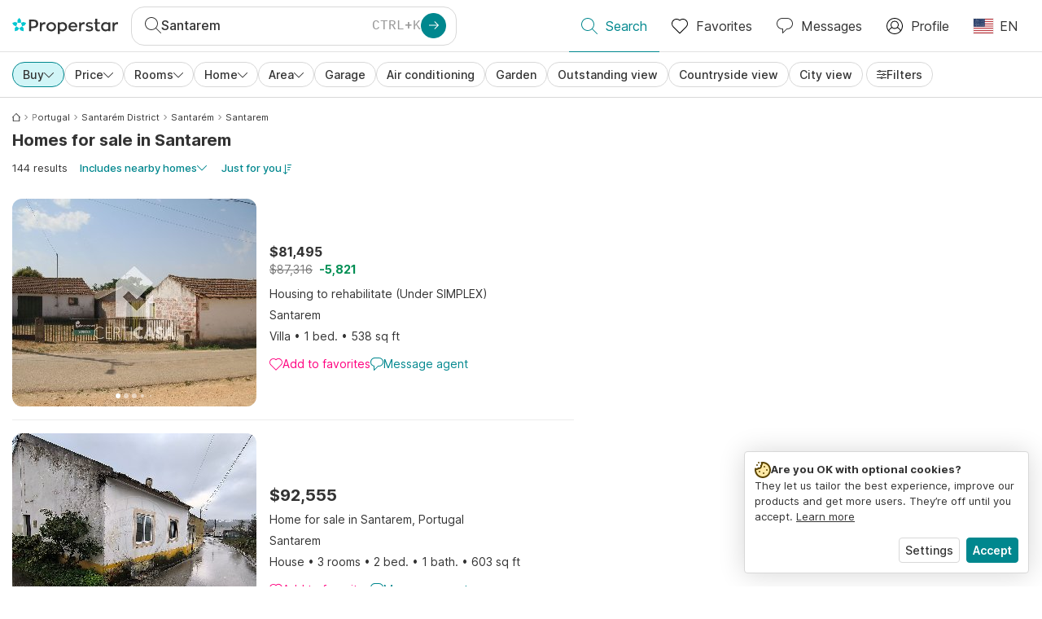

--- FILE ---
content_type: text/html; charset=utf-8
request_url: https://www.properstar.com/portugal/santarem-loc-1/buy/house
body_size: 124441
content:
<!doctype html>
<html class="html-search-page" dir="ltr" lang="en-US"><head><meta charSet="utf-8"/><link data-chunk="properstar" rel="preload" as="style" href="/assets/properstar.fd0922e310e7d0d2f82f.css"/><link data-chunk="app" rel="preload" as="script" href="/assets/runtime.5154029abdbc0cb80e24.js"/><link data-chunk="app" rel="preload" as="script" href="/assets/10459.d8e631094b6e8baebd32.js"/><link data-chunk="app" rel="preload" as="script" href="/assets/app.c3f54df704398a66f35f.js"/><link data-chunk="properstar" rel="preload" as="script" href="/assets/properstar.f5ab23c6aeec9b75e0e9.js"/><link data-chunk="components-modals-AutocompleteModal" rel="preload" as="script" href="/assets/2609.5f88db6b24c936db2438.chunk.js"/><link data-chunk="components-modals-AutocompleteModal" rel="preload" as="script" href="/assets/components-modals-AutocompleteModal.9d5a3f77ea9c362d12d9.chunk.js"/><link data-chunk="containers-SearchProvider" rel="preload" as="script" href="/assets/containers-SearchProvider.27b89287d3a016e1d482.chunk.js"/><link data-chunk="containers-MapSplitPage" rel="preload" as="script" href="/assets/80533.6723bf6d98277cc3da87.chunk.js"/><link data-chunk="containers-MapSplitPage" rel="preload" as="script" href="/assets/82613.f5a579b72aba99fef461.chunk.js"/><link data-chunk="containers-MapSplitPage" rel="preload" as="script" href="/assets/58617.d49a0cad303d71436f7c.chunk.js"/><link data-chunk="containers-MapSplitPage" rel="preload" as="script" href="/assets/11004.331ce58624ff7bba2552.chunk.js"/><link data-chunk="containers-MapSplitPage" rel="preload" as="script" href="/assets/80754.7cfd43cce13e3939bb67.chunk.js"/><link data-chunk="containers-MapSplitPage" rel="preload" as="script" href="/assets/71586.6e2a21f62ad3e53f2f88.chunk.js"/><link data-chunk="containers-MapSplitPage" rel="preload" as="script" href="/assets/74099.3c2858003651eeab8bb8.chunk.js"/><link data-chunk="containers-MapSplitPage" rel="preload" as="script" href="/assets/containers-MapSplitPage.cc27b754197ec79bd03a.chunk.js"/><link data-chunk="icons-search-thin-svg" rel="preload" as="script" href="/assets/icons-search-thin-svg.51d30ef548b12dbdeb82.chunk.js"/><link data-chunk="icons-arrow-right-thick-svg" rel="preload" as="script" href="/assets/icons-arrow-right-thick-svg.1aa001d3042cd0c62e8d.chunk.js"/><link data-chunk="icons-favorite-thin-svg" rel="preload" as="script" href="/assets/icons-favorite-thin-svg.47886d549791b401322b.chunk.js"/><link data-chunk="icons-chat-thin-svg" rel="preload" as="script" href="/assets/icons-chat-thin-svg.c4583a41af135206b99a.chunk.js"/><link data-chunk="icons-profile-thin-svg" rel="preload" as="script" href="/assets/icons-profile-thin-svg.82245d888bfbfccb4c2b.chunk.js"/><link data-chunk="icons-currency-20px-thin-svg" rel="preload" as="script" href="/assets/icons-currency-20px-thin-svg.1455690bd5209cddd349.chunk.js"/><link data-chunk="icons-left-arrow-svg" rel="preload" as="script" href="/assets/icons-left-arrow-svg.86dbda13201ef1be2208.chunk.js"/><link data-chunk="icons-filter-small-svg" rel="preload" as="script" href="/assets/icons-filter-small-svg.2a06578cb3d906061973.chunk.js"/><link data-chunk="icons-arrow-down-thin-small-svg" rel="preload" as="script" href="/assets/icons-arrow-down-thin-small-svg.c3a7c7661832dd233e2e.chunk.js"/><link data-chunk="containers-SearchPage" rel="preload" as="script" href="/assets/91033.d005353682dbd1eed970.chunk.js"/><link data-chunk="containers-SearchPage" rel="preload" as="script" href="/assets/66982.127ab01da97826df8364.chunk.js"/><link data-chunk="containers-SearchPage" rel="preload" as="script" href="/assets/43594.565691f665f250e654cf.chunk.js"/><link data-chunk="containers-SearchPage" rel="preload" as="script" href="/assets/82405.9b3d11c07efe5a4eedcf.chunk.js"/><link data-chunk="containers-SearchPage" rel="preload" as="script" href="/assets/2830.e1151fb85e601bf34dea.chunk.js"/><link data-chunk="containers-SearchPage" rel="preload" as="script" href="/assets/90205.40e6d5eeb03f3f21c533.chunk.js"/><link data-chunk="containers-SearchPage" rel="preload" as="script" href="/assets/19204.bbd58a774fc35c487b87.chunk.js"/><link data-chunk="containers-SearchPage" rel="preload" as="script" href="/assets/10535.b9d528ab92590cb75ec0.chunk.js"/><link data-chunk="containers-SearchPage" rel="preload" as="script" href="/assets/84025.cbf26577b4f4170cbb63.chunk.js"/><link data-chunk="containers-SearchPage" rel="preload" as="script" href="/assets/41910.adce665f4eb5bb9b18fd.chunk.js"/><link data-chunk="containers-SearchPage" rel="preload" as="script" href="/assets/66532.10ff311725aea50cb273.chunk.js"/><link data-chunk="containers-SearchPage" rel="preload" as="script" href="/assets/48610.b9f971db01e61c028cd0.chunk.js"/><link data-chunk="containers-SearchPage" rel="preload" as="script" href="/assets/containers-SearchPage.924c110e9f8d6e1104db.chunk.js"/><link data-chunk="icons-arrow-right-thin-small-svg" rel="preload" as="script" href="/assets/icons-arrow-right-thin-small-svg.a9b4623940a185d1ef8b.chunk.js"/><link data-chunk="icons-house-thin-small-svg" rel="preload" as="script" href="/assets/icons-house-thin-small-svg.272b86837d92902acda0.chunk.js"/><link data-chunk="icons-icon-sort-thin-svg" rel="preload" as="script" href="/assets/icons-icon-sort-thin-svg.ad1c2d2b0984cd8cd8c4.chunk.js"/><link data-chunk="icons-favorite2-svg" rel="preload" as="script" href="/assets/icons-favorite2-svg.52c4a2a27b60ca5a4fac.chunk.js"/><link data-chunk="icons-chat2-svg" rel="preload" as="script" href="/assets/icons-chat2-svg.f5f1c58c195d27c10d97.chunk.js"/><link data-chunk="icons-draw-thin-svg" rel="preload" as="script" href="/assets/icons-draw-thin-svg.20ba7808f778b0455e3c.chunk.js"/><link data-chunk="icons-previous-svg" rel="preload" as="script" href="/assets/icons-previous-svg.baa6deee1ffdb714cfb9.chunk.js"/><link data-chunk="icons-next-svg" rel="preload" as="script" href="/assets/icons-next-svg.cd795a8019b1b138f49c.chunk.js"/><link data-chunk="icons-socialfacebook-svg" rel="preload" as="script" href="/assets/icons-socialfacebook-svg.45c0e9933550c3725da6.chunk.js"/><link data-chunk="icons-socialtwitter-svg" rel="preload" as="script" href="/assets/icons-socialtwitter-svg.0d0a0ffc050433fc8dda.chunk.js"/><link data-chunk="icons-socialinstagram-svg" rel="preload" as="script" href="/assets/icons-socialinstagram-svg.3eb5715768f2dc214b74.chunk.js"/><link data-chunk="icons-sociallinkedin-svg" rel="preload" as="script" href="/assets/icons-sociallinkedin-svg.02d37467ad58d3cddd0d.chunk.js"/><link data-chunk="icons-cookies-svg" rel="preload" as="script" href="/assets/icons-cookies-svg.022f44f6ba18c92f68dd.chunk.js"/><script>
      (function(w,d,s,l,i){w[l]=w[l]||[];gtag('consent','default',{"ad_storage":"denied","ad_user_data":"denied","ad_personalization":"denied","analytics_storage":"denied","personalization":"denied","security_storage":"denied"});
        w[l].push({'gtm.start': new Date().getTime(),event:'gtm.js', "culture":"en-US","countryISO":"us","isTestEnvironment":false,"profile":{"id":635458193,"code":428391,"createdByAccountId":2,"creationDate":"2021-01-12T12:02:46.7","updateDate":"2025-03-26T06:08:44.917","lastVisitDate":"2026-01-20T01:48:57.643","regionalSettings":{"language":"en","currencyId":"EUR","isMetric":true},"profileType":"Bot","botType":"Generic Bot","authenticationState":"GuestUnknown","contactTypes":["Buyer"],"hubSpotContactId":21251326}});
      var f=d.getElementsByTagName(s)[0],j=d.createElement(s),dl=l!='dataLayer'?'&l='+l:'';
      j.async=true;j.src=
      'https://www.googletagmanager.com/gtm.js?id='+i+dl;f.parentNode.insertBefore(j,f);
      function gtag() {w[l].push(arguments);}
      })(window,document,'script','dataLayer','GTM-NLXM2K');
    </script><title data-react-helmet="true">Santarem Homes for Sale - 144 Listings | Properstar</title><link data-react-helmet="true" rel="alternate" href="https://www.properstar.com/portugal/santarem-loc-1/buy/house" hrefLang="en-US"/><link data-react-helmet="true" rel="alternate" href="https://www.properstar.com/search?tt=Sell&amp;pt=House&amp;placeId=ChIJm9eOSHLuGA0Rkp3ZqNatBvQ&amp;c=hr" hrefLang="hr"/><link data-react-helmet="true" rel="alternate" href="https://www.properstar.com/search?tt=Sell&amp;pt=House&amp;placeId=ChIJm9eOSHLuGA0Rkp3ZqNatBvQ&amp;c=sk" hrefLang="sk"/><link data-react-helmet="true" rel="alternate" href="https://www.properstar.ae/%D8%A7%D9%84%D8%A8%D8%B1%D8%AA%D8%BA%D8%A7%D9%84/santarem/%D8%B9%D9%82%D8%A7%D8%B1%D8%A7%D8%AA-%D9%84%D9%84%D8%A8%D9%8A%D8%B9/%D8%A8%D9%8A%D8%AA" hrefLang="ar-AE"/><link data-react-helmet="true" rel="alternate" href="https://www.properstar.at/portugal/santarem-loc-1/kaufen/haus" hrefLang="de-AT"/><link data-react-helmet="true" rel="alternate" href="https://www.properstar.be/portugal/santarem/koop/huis" hrefLang="nl-BE"/><link data-react-helmet="true" rel="alternate" href="https://www.properstar.be/portugal/santarem-loc-1/acheter/maison" hrefLang="fr-BE"/><link data-react-helmet="true" rel="alternate" href="https://www.properstar.be/portugal/santarem-loc-1/kaufen/haus" hrefLang="de-BE"/><link data-react-helmet="true" rel="alternate" href="https://www.properstar.ca/portugal/santarem-loc-1/buy/house" hrefLang="en-CA"/><link data-react-helmet="true" rel="alternate" href="https://www.properstar.ca/portugal/santarem-loc-1/acheter/maison" hrefLang="fr-CA"/><link data-react-helmet="true" rel="alternate" href="https://www.properstar.ch/portugal/santarem-loc-1/acheter/maison" hrefLang="fr-CH"/><link data-react-helmet="true" rel="alternate" href="https://www.properstar.ch/portugal/santarem-loc-1/kaufen/haus" hrefLang="de-CH"/><link data-react-helmet="true" rel="alternate" href="https://www.properstar.ch/portogallo/santarem/in-vendita/casa" hrefLang="it-CH"/><link data-react-helmet="true" rel="alternate" href="https://www.properstar.co.nz/portugal/santarem-loc-1/buy/house" hrefLang="en-NZ"/><link data-react-helmet="true" rel="alternate" href="https://www.properstar.co.uk/portugal/santarem-loc-1/buy/house" hrefLang="en-GB"/><link data-react-helmet="true" rel="alternate" href="https://www.properstar.co.za/portugal/santarem-loc-1/buy/house" hrefLang="en-ZA"/><link data-react-helmet="true" rel="alternate" href="https://www.properstar.com.au/portugal/santarem-loc-1/buy/house" hrefLang="en-AU"/><link data-react-helmet="true" rel="alternate" href="https://www.properstar.com.br/portugal/santarem/venda/casas" hrefLang="pt-BR"/><link data-react-helmet="true" rel="alternate" href="https://www.properstar.com.mx/portugal/santarem/comprar/casa" hrefLang="es-MX"/><link data-react-helmet="true" rel="alternate" href="https://www.properstar.com.tr/portekiz/santarem-loc/sat%C4%B1%C5%9F/ev" hrefLang="tr"/><link data-react-helmet="true" rel="alternate" href="https://www.properstar.cz/portugalsko/santarem/koupit/d%C5%AFm" hrefLang="cs"/><link data-react-helmet="true" rel="alternate" href="https://www.properstar.de/portugal/santarem-loc-1/kaufen/haus" hrefLang="de-DE"/><link data-react-helmet="true" rel="alternate" href="https://www.properstar.dk/portugal/santarem/ejerboliger/villa" hrefLang="da"/><link data-react-helmet="true" rel="alternate" href="https://www.properstar.es/portugal/santarem/comprar/casa" hrefLang="es-ES"/><link data-react-helmet="true" rel="alternate" href="https://www.properstar.fr/portugal/santarem-loc-1/acheter/maison" hrefLang="fr-FR"/><link data-react-helmet="true" rel="alternate" href="https://www.properstar.gr/%CF%80%CE%BF%CF%81%CF%84%CE%BF%CE%B3%CE%B1%CE%BB%CE%B9%CE%B1/santarem/%CE%B1%CE%B3%CE%BF%CF%81%CE%AC/%CF%83%CF%80%CE%AF%CF%84%CE%B9" hrefLang="el"/><link data-react-helmet="true" rel="alternate" href="https://www.properstar.hk/portugal/santarem-loc-1/buy/house" hrefLang="en-HK"/><link data-react-helmet="true" rel="alternate" href="https://www.properstar.ie/portugal/santarem-loc-1/buy/house" hrefLang="en-IE"/><link data-react-helmet="true" rel="alternate" href="https://www.properstar.in/portugal/santarem-loc-1/buy/house" hrefLang="en-IN"/><link data-react-helmet="true" rel="alternate" href="https://www.properstar.it/portogallo/santarem/in-vendita/casa" hrefLang="it"/><link data-react-helmet="true" rel="alternate" href="https://www.properstar.jp/%E3%83%9B%E3%83%AB%E3%83%88%E3%82%AB%E3%83%AB/%E3%82%B5%E3%83%B3%E3%82%BF%E3%83%AC%E3%83%B3/%E8%B2%B7%E3%81%86/%E4%BD%8F%E5%AE%85" hrefLang="ja"/><link data-react-helmet="true" rel="alternate" href="https://www.properstar.li/portugal/santarem-loc-1/kaufen/haus" hrefLang="de-LI"/><link data-react-helmet="true" rel="alternate" href="https://www.properstar.lu/portugal/santarem-loc-1/acheter/maison" hrefLang="fr-LU"/><link data-react-helmet="true" rel="alternate" href="https://www.properstar.lu/portugal/santarem-loc-1/kaufen/haus" hrefLang="de-LU"/><link data-react-helmet="true" rel="alternate" href="https://www.properstar.mu/portugal/santarem-loc-1/buy/house" hrefLang="en-MU"/><link data-react-helmet="true" rel="alternate" href="https://www.properstar.nl/portugal/santarem/koop/huis" hrefLang="nl"/><link data-react-helmet="true" rel="alternate" href="https://www.properstar.ph/portugal/santarem-loc-1/buy/house" hrefLang="en-PH"/><link data-react-helmet="true" rel="alternate" href="https://www.properstar.pl/portugalia/santarem/sprzedaz/dom" hrefLang="pl"/><link data-react-helmet="true" rel="alternate" href="https://www.properstar.pt/portugal/santarem/venda/casas" hrefLang="pt-PT"/><link data-react-helmet="true" rel="alternate" href="https://www.properstar.qa/%D8%A7%D9%84%D8%A8%D8%B1%D8%AA%D8%BA%D8%A7%D9%84/santarem/%D8%B9%D9%82%D8%A7%D8%B1%D8%A7%D8%AA-%D9%84%D9%84%D8%A8%D9%8A%D8%B9/%D8%A8%D9%8A%D8%AA" hrefLang="ar-QA"/><link data-react-helmet="true" rel="alternate" href="https://www.properstar.ro/portugalia/santarem/cumpara/casa" hrefLang="ro"/><link data-react-helmet="true" rel="alternate" href="https://www.properstar.ru/%D0%BF%D0%BE%D1%80%D1%82%D1%83%D0%B3%D0%B0%D0%BB%D0%B8%D1%8F/santarem/%D0%BF%D1%80%D0%BE%D0%B4%D0%B0%D0%B6%D0%B0/%D0%B4%D0%BE%D0%BC%D0%BE%D0%B2" hrefLang="ru"/><link data-react-helmet="true" rel="alternate" href="https://www.properstar.se/portugal/santarem/kopa/hus" hrefLang="sv"/><link data-react-helmet="true" rel="alternate" href="https://www.properstar.sg/portugal/santarem-loc-1/buy/house" hrefLang="en-SG"/><link data-react-helmet="true" rel="alternate" href="https://www.sodichan.com/%E8%91%A1%E8%90%84%E7%89%99/%E5%9C%A3%E5%A1%94%E4%BC%A6-loc/%E4%B9%B0%E6%88%BF/%E6%88%BF%E5%B1%8B" hrefLang="zh"/><link data-react-helmet="true" rel="alternate" href="https://www.sodichan.com/%E8%91%A1%E8%90%84%E7%89%99/%E5%9C%A3%E5%A1%94%E4%BC%A6-loc/%E4%B9%B0%E6%88%BF/%E6%88%BF%E5%B1%8B" hrefLang="zh-Hans-HK"/><link data-react-helmet="true" rel="canonical" href="https://www.properstar.com/portugal/santarem-loc-1/buy/house"/><link data-react-helmet="true" rel="next" href="https://www.properstar.com/portugal/santarem-loc-1/buy/house?p=2"/><meta data-react-helmet="true" name="robots" content="index, follow"/><meta data-react-helmet="true" name="apple-itunes-app" content="app-id=1253028900, app-argument=listglobally.properstar://search?transactionType=Sell&amp;propertyTypes=%5B%22House%22%5D&amp;placeId=ChIJm9eOSHLuGA0Rkp3ZqNatBvQ&amp;currency=USD"/><meta data-react-helmet="true" name="description" content="Explore 144 curated homes for sale in Santarem. Discover top real estate on Properstar."/><meta data-react-helmet="true" property="og:type" content="website"/><meta data-react-helmet="true" property="og:title" content="Santarem Homes for Sale - 144 Listings | Properstar"/><meta data-react-helmet="true" property="og:description" content="Explore 144 curated homes for sale in Santarem. Discover top real estate on Properstar."/><meta data-react-helmet="true" property="og:site_name" content="Properstar"/><meta data-react-helmet="true" property="og:locale" content="en_US"/><meta data-react-helmet="true" property="og:image" content="https://res.listglobally.com/places/1950626/1c48dddc23b54043afdcd0067ebd6d7b?fit=fill&amp;w=800&amp;h=420"/><meta data-react-helmet="true" property="og:image:width" content="800"/><meta data-react-helmet="true" property="og:image:height" content="420"/><meta data-react-helmet="true" property="og:url" content="https://www.properstar.com/portugal/santarem-loc-1/buy/house"/><link rel="icon" type="image/png" href="/assets/properstar/favicon-16x16.png" sizes="16x16"/><link rel="icon" type="image/png" href="/assets/properstar/favicon-32x32.png" sizes="32x32"/><link rel="icon" type="image/png" href="/assets/properstar/favicon-96x96.png" sizes="96x96"/><link rel="icon" type="image/png" href="/assets/properstar/favicon-120x120.png" sizes="120x120"/><link rel="icon" type="image/png" sizes="192x192" href="/assets/properstar/android-icon-192x192.png"/><link rel="apple-touch-icon-precomposed" sizes="57x57" href="/assets/properstar/apple-touch-icon-57x57.png"/><link rel="apple-touch-icon-precomposed" sizes="60x60" href="/assets/properstar/apple-touch-icon-60x60.png"/><link rel="apple-touch-icon-precomposed" sizes="72x72" href="/assets/properstar/apple-touch-icon-72x72.png"/><link rel="apple-touch-icon-precomposed" sizes="76x76" href="/assets/properstar/apple-touch-icon-76x76.png"/><link rel="apple-touch-icon-precomposed" sizes="114x114" href="/assets/properstar/apple-touch-icon-114x114.png"/><link rel="apple-touch-icon-precomposed" sizes="120x120" href="/assets/properstar/apple-touch-icon-120x120.png"/><link rel="apple-touch-icon-precomposed" sizes="144x144" href="/assets/properstar/apple-touch-icon-144x144.png"/><link rel="apple-touch-icon-precomposed" sizes="152x152" href="/assets/properstar/apple-touch-icon-152x152.png"/><link rel="apple-touch-icon-precomposed" sizes="180x180" href="/assets/properstar/apple-touch-icon-180x180.png"/><link rel="mask-icon" href="/assets/properstar/safari-pinned-tab.svg" color="#00878E"/><meta name="msapplication-TileColor" content="#00878E"/><meta name="msapplication-TileImage" content="/assets/properstar/mstile-144x144.png"/><meta name="msapplication-square70x70logo" content="/assets/properstar/mstile-70x70.png"/><meta name="msapplication-square150x150logo" content="/assets/properstar/mstile-150x150.png"/><meta name="msapplication-wide310x150logo" content="/assets/properstar/mstile-310x150.png"/><meta name="msapplication-square310x310logo" content="/assets/properstar/mstile-310x310.png"/><link rel="manifest" href="/assets/properstar/manifest.webmanifest"/><meta name="theme-color" content="#00878E"/><link rel="shortcut icon" type="image/x-icon" href="/assets/properstar/favicon.ico"/><meta name="application-name" content="Properstar"/><meta name="format-detection" content="telephone=no"/><meta name="viewport" content="width=device-width, initial-scale=1.0, maximum-scale=1.0, user-scalable=no, viewport-fit=cover, interactive-widget=resizes-content"/><script data-react-helmet="true" type="application/ld+json">{"@context":"http://schema.org","@type":"BreadcrumbList","itemListElement":[{"@type":"ListItem","position":1,"name":"Homepage","item":"https://www.properstar.com/"},{"@type":"ListItem","position":2,"name":"Portugal","item":"https://www.properstar.com/portugal/buy/house"},{"@type":"ListItem","position":3,"name":"Santarém District","item":"https://www.properstar.com/portugal/santarem-district/buy/house"},{"@type":"ListItem","position":4,"name":"Santarém","item":"https://www.properstar.com/portugal/santarem-district-1/buy/house"},{"@type":"ListItem","position":5,"name":"Santarem","item":"https://www.properstar.com/portugal/santarem-loc-1/buy/house"}]}</script><script data-react-helmet="true" type="application/ld+json">{"@context":"https://schema.org","@type":"ItemList","name":"Home for sale in Santarem","numberOfItems":144,"itemListElement":[{"@type":"ListItem","position":1,"item":{"@type":"RealEstateListing","name":"Home for sale in Santarem, Portugal","url":"https://www.properstar.com/listing/110125085","datePosted":"2025-09-16","mainEntity":{"@type":"House","numberOfBedrooms":1,"address":{"@type":"PostalAddress","addressLocality":"Santarem","addressRegion":"Santarém District","addressCountry":"PT"}},"offers":{"@type":"Offer","availability":"https://schema.org/InStock","price":81496,"priceCurrency":"USD"}}},{"@type":"ListItem","position":2,"item":{"@type":"RealEstateListing","name":"Home for sale in Santarem, Portugal","url":"https://www.properstar.com/listing/113177119","datePosted":"2026-01-17","mainEntity":{"@type":"House","numberOfBedrooms":2,"numberOfBathroomsTotal":1,"address":{"@type":"PostalAddress","addressLocality":"Santarem","addressRegion":"Santarém District","addressCountry":"PT"}},"offers":{"@type":"Offer","availability":"https://schema.org/InStock","price":92556,"priceCurrency":"USD"}}},{"@type":"ListItem","position":3,"item":{"@type":"RealEstateListing","name":"Home for sale in Santarem, Portugal","url":"https://www.properstar.com/listing/113099777","datePosted":"2026-01-15","mainEntity":{"@type":"House","numberOfBedrooms":4,"numberOfBathroomsTotal":3,"address":{"@type":"PostalAddress","addressLocality":"Santarem","addressRegion":"Santarém District","addressCountry":"PT"}},"offers":{"@type":"Offer","availability":"https://schema.org/InStock","price":325982,"priceCurrency":"USD"}}},{"@type":"ListItem","position":4,"item":{"@type":"RealEstateListing","name":"Home for sale, Santarém, Santarém (Marvila), Santa Iria da Ribeira de Santarém, Santarém (São Salvador) e Santarém (São Nicolau), Portugal (Santarem, Portugal)","url":"https://www.properstar.com/listing/113000047","datePosted":"2026-01-10","mainEntity":{"@type":"House","numberOfBedrooms":4,"numberOfBathroomsTotal":3,"address":{"@type":"PostalAddress","addressLocality":"Santarem","addressRegion":"Santarém District","addressCountry":"PT"}},"offers":{"@type":"Offer","availability":"https://schema.org/InStock","price":803312,"priceCurrency":"USD"}}},{"@type":"ListItem","position":5,"item":{"@type":"RealEstateListing","name":"Home for sale, Santarém, Santarém (Marvila), Santa Iria da Ribeira de Santarém, Santarém (São Salvador) e Santarém (São Nicolau), Portugal (Santarem, Portugal)","url":"https://www.properstar.com/listing/112999339","datePosted":"2026-01-10","mainEntity":{"@type":"House","numberOfBedrooms":3,"numberOfBathroomsTotal":1,"address":{"@type":"PostalAddress","addressLocality":"Santarem","addressRegion":"Santarém District","addressCountry":"PT"}},"offers":{"@type":"Offer","availability":"https://schema.org/InStock","price":523899,"priceCurrency":"USD"}}}]}</script><link data-chunk="properstar" rel="stylesheet" href="/assets/properstar.fd0922e310e7d0d2f82f.css"/></head><body><noscript><iframe style="display:none;visibility:hidden" src="//www.googletagmanager.com/ns.html?id=GTM-NLXM2K" height="0" width="0"></iframe></noscript><main id="app"><div class="split-template  search-page-split-container has-search-filters"><div class="header"><div class="header-inner"><div class="header-inner-logo"><a class="link header-inner-logo-link" data-gtm-nav-click="Logo" href="/"></a></div><div class="filter-autocomplete-wrapper"><button type="button" class="autocomplete-cta-button filter-autocomplete-cta btn btn-outline-secondary"><div class="icon-bubble-wrapper"><i class="icon" aria-hidden="true"><span class="icon-wrapper" data-icon-name="search-thin"><svg width="20" height="20"><defs><path id="search-thin_svg__a" d="M8 15c-3.86 0-7-3.141-7-7 0-3.86 3.14-7 7-7s7 3.14 7 7c0 3.859-3.14 7-7 7m11.854 4.146l-5.863-5.862A7.958 7.958 0 0016 8c0-4.411-3.59-8-8-8-4.411 0-8 3.589-8 8 0 4.41 3.589 8 8 8a7.958 7.958 0 005.284-2.01l5.862 5.864a.502.502 0 00.708 0 .502.502 0 000-.708"></path></defs><use xlink:href="#search-thin_svg__a" fill-rule="evenodd"></use></svg></span></i></div><div class="search-target-values"><span class="search-target-name">Santarem</span></div><i class="icon btn btn-primary btn-sm icon-only with-icon autocomplete-cta-arrow small" aria-hidden="true"><span class="icon-wrapper" data-icon-name="arrow-right-thick"><svg viewBox="0 0 20 20"><path d="M1 9h15.586l-5.293-5.293a.999.999 0 111.414-1.414l7 7a.999.999 0 010 1.414l-7 7a.997.997 0 01-1.414 0 .999.999 0 010-1.414L16.586 11H1a1 1 0 110-2" fill-rule="evenodd"></path></svg></span></i></button></div><nav class="main-navigation"><li class="list-item main-navigation-item primary-item"><a aria-current="page" class="link main-navigation-item-link active" data-gtm-nav-click="Search" href="/"><i class="icon" aria-hidden="true"><span class="icon-wrapper" data-icon-name="search-thin"><svg width="20" height="20"><defs><path id="search-thin_svg__a" d="M8 15c-3.86 0-7-3.141-7-7 0-3.86 3.14-7 7-7s7 3.14 7 7c0 3.859-3.14 7-7 7m11.854 4.146l-5.863-5.862A7.958 7.958 0 0016 8c0-4.411-3.59-8-8-8-4.411 0-8 3.589-8 8 0 4.41 3.589 8 8 8a7.958 7.958 0 005.284-2.01l5.862 5.864a.502.502 0 00.708 0 .502.502 0 000-.708"></path></defs><use xlink:href="#search-thin_svg__a" fill-rule="evenodd"></use></svg></span></i><span class="nav-item-text">Search</span></a></li><li class="list-item main-navigation-item primary-item"><a class="link main-navigation-item-link" data-gtm-nav-click="Favorites" href="/favorites"><i class="icon" aria-hidden="true"><span class="icon-wrapper" data-icon-name="favorite-thin"><svg width="20" height="20" viewBox="0 0 20 20"><g fill-rule="evenodd"><path d="M6.065 2a5.052 5.052 0 00-3.582 1.48A5.04 5.04 0 001 7.062c0 1.353.527 2.625 1.483 3.582L10 18.16l7.517-7.516A5.036 5.036 0 0019 7.062a5.036 5.036 0 00-1.483-3.582 5.072 5.072 0 00-7.163 0 .499.499 0 01-.707 0A5.052 5.052 0 006.065 2M10 19.367a.5.5 0 01-.353-.146l-7.871-7.87A6.027 6.027 0 010 7.062c0-1.62.631-3.143 1.776-4.289C4.026.523 7.621.416 10 2.446c2.38-2.03 5.974-1.924 8.224.327A6.027 6.027 0 0120 7.063a6.027 6.027 0 01-1.776 4.288l-7.87 7.87a.504.504 0 01-.354.146" fill-rule="nonzero"></path></g></svg></span></i><span class="nav-item-text">Favorites</span></a></li><li class="list-item main-navigation-item primary-item"><a href="/messages/" class="link main-navigation-item-link" data-gtm-nav-click="Chat"><i class="icon" aria-hidden="true"><span class="icon-wrapper" data-icon-name="chat-thin"><svg viewBox="0 0 20 20"><path d="M7 1C3.691 1 1 3.691 1 7s2.691 6 6 6h.5a.5.5 0 01.5.5v3.793l4.146-4.147A.504.504 0 0112.5 13h.5c3.309 0 6-2.691 6-6s-2.691-6-6-6H7zm.5 18a.5.5 0 01-.5-.5V14c-3.86 0-7-3.141-7-7s3.14-7 7-7h6c3.86 0 7 3.141 7 7s-3.14 7-7 7h-.293l-4.853 4.854A.504.504 0 017.5 19z" fill="#333" fill-rule="evenodd"></path></svg></span></i><span class="nav-item-text">Messages</span></a></li><li class="list-item main-navigation-item profile-settings settings-holder"><div class="profile-settings-dropdown dropdown dropup"><button data-gtm-nav-click="Profile" aria-haspopup="true" class="btn btn-dropdown-toggle main-navigation-item-link" aria-expanded="false"><i class="icon" aria-hidden="true"><span class="icon-wrapper" data-icon-name="profile-thin"><svg width="20" height="20" viewBox="0 0 20 20"><g fill-rule="evenodd"><path d="M10 0C4.48 0 0 4.48 0 10s4.48 10 10 10 10-4.48 10-10S15.52 0 10 0zM6.706 12.261a7.54 7.54 0 00-3.524 3.612A8.981 8.981 0 0010 19a8.981 8.981 0 006.818-3.127 7.54 7.54 0 00-3.524-3.612A4.98 4.98 0 0110 13.5a4.98 4.98 0 01-3.294-1.239zm10.787 2.724A8.954 8.954 0 0019 10c0-4.967-4.033-9-9-9s-9 4.033-9 9c0 1.843.555 3.558 1.507 4.985A8.547 8.547 0 016 11.5a5.003 5.003 0 014-8 5.003 5.003 0 014 8 8.548 8.548 0 013.492 3.486zM10 12.5c-2.208 0-4-1.792-4-4 0-2.207 1.792-4 4-4s4 1.793 4 4c0 2.208-1.792 4-4 4z"></path></g></svg></span></i><span class="nav-item-text">Profile</span></button><div tabindex="-1" role="menu" aria-hidden="true" class="dropdown-menu dropdown-menu-end" data-bs-popper="static"></div></div></li><li class="list-item regional-settings users-allowed"><div class="regional-setting-dropdown dropdown"><button data-gtm-nav-click="Regional Settings" aria-haspopup="true" class="btn btn-dropdown-toggle main-navigation-item-link" aria-expanded="false"><div class="culture-item"><div class="flag"><picture><source srcSet="/assets/flags/1x/us.png 1x, /assets/flags/2x/us.png 2x"/><img src="/assets/flags/1x/us.png" alt="US"/></picture></div><div class="captions"><div class="primary-caption">EN</div></div></div></button><div tabindex="-1" role="menu" aria-hidden="true" class="dropdown-menu dropdown-menu-end" data-bs-popper="static"><div class="settings-holder-panel regional-panel"><span class="settings-holder-panel-title">Browsing preferences</span><button type="button" data-gtm-nav-click="Regional Settings - Culture" class="settings-holder-item btn btn-tertiary"><div class="button-content"><div class="flag"><picture><source srcSet="/assets/flags/1x/us.png 1x, /assets/flags/2x/us.png 2x"/><img src="/assets/flags/1x/us.png" alt="US"/></picture></div>English, United States</div></button><button type="button" data-gtm-nav-click="Regional Settings - Currency" class="settings-holder-item btn btn-tertiary with-icon"><div class="button-icon icon-left have-icon"><i class="icon" aria-hidden="true"><span class="icon-wrapper" data-icon-name="currency-20px-thin"><svg width="20" height="20"><path d="M9.5 0C14.165 0 18 1.678 18 4l.001 1.382C19.247 6.068 20 6.971 20 8v3c0 1.281-1.168 2.366-2.998 3.082L17 16c0 2.322-3.835 4-8.5 4S0 18.322 0 16v-3c0-1.281 1.168-2.366 2.998-3.082v-.3C1.753 8.932 1 8.029 1 7V4c0-2.322 3.835-4 8.5-4zm6.502 14.927C14.566 16.195 11.732 17 8.5 17s-6.064-.805-7.501-2.072L1 16c0 1.544 3.328 3 7.5 3s7.5-1.456 7.5-3l.002-1.073zM3 11l-.152.069C1.695 11.607 1 12.294 1 13c0 1.544 3.328 3 7.5 3 2.469 0 4.642-.51 6.005-1.246-.936.16-1.949.246-3.005.246C6.835 15 3 13.322 3 11zm16.002-1.073C17.566 11.195 14.732 12 11.5 12c-2.981 0-5.624-.685-7.143-1.786l-.358-.131L4 11c0 1.544 3.328 3 7.5 3s7.5-1.456 7.5-3l.002-1.073zm-1-3.378L18 7c0 2.149-3.285 3.747-7.473 3.973L11.5 11c4.172 0 7.5-1.456 7.5-3 0-.51-.363-1.01-.999-1.451zm-1-.622C15.566 7.195 12.732 8 9.5 8s-6.064-.805-7.501-2.072L2 7c0 1.544 3.328 3 7.5 3S17 8.544 17 7l.002-1.073zM9.5 1C5.328 1 2 2.456 2 4s3.328 3 7.5 3S17 5.544 17 4c0-1.508-3.175-2.932-7.21-2.998L9.5 1z" fill="#333" fill-rule="evenodd"></path></svg></span></i></div><div class="button-content">USD</div></button></div></div></div></li></nav></div></div><div class="search-filters"><div class="search-inner-autocomplete"><button type="button" class="autocomplete-back-button btn btn-secondary btn-white btn-md icon-only with-icon"><div class="button-icon icon-left have-icon"><i class="icon" aria-hidden="true"><span class="icon-wrapper" data-icon-name="left-arrow"><svg width="20" height="20" viewBox="0 0 20 20"><g fill-rule="evenodd"><path d="M19.5 9H1.707l7.147-7.146a.502.502 0 00-.708-.708l-8 8a.502.502 0 000 .708l8 8a.502.502 0 00.708 0 .502.502 0 000-.708L1.707 10H19.5a.5.5 0 000-1" fill-rule="nonzero"></path></g></svg></span></i></div><div class="button-content"></div></button><div class="filter-autocomplete-wrapper"><button type="button" class="autocomplete-cta-button filter-autocomplete-cta btn btn-outline-secondary"><div class="icon-bubble-wrapper"><i class="icon" aria-hidden="true"><span class="icon-wrapper" data-icon-name="search-thin"><svg width="20" height="20"><defs><path id="search-thin_svg__a" d="M8 15c-3.86 0-7-3.141-7-7 0-3.86 3.14-7 7-7s7 3.14 7 7c0 3.859-3.14 7-7 7m11.854 4.146l-5.863-5.862A7.958 7.958 0 0016 8c0-4.411-3.59-8-8-8-4.411 0-8 3.589-8 8 0 4.41 3.589 8 8 8a7.958 7.958 0 005.284-2.01l5.862 5.864a.502.502 0 00.708 0 .502.502 0 000-.708"></path></defs><use xlink:href="#search-thin_svg__a" fill-rule="evenodd"></use></svg></span></i></div><div class="search-target-values"><span class="search-target-name">Santarem</span></div></button></div><div class="save-search-group"></div></div><div class="search-inner" body-scroll-lock-ignore="true"><div></div><div class="search-filter-mobile-btn"><button class="filter-button more-button btn btn-outline-secondary btn-sm rounded-pill with-icon"><div class="button-icon icon-left have-icon"><i class="icon small" aria-hidden="true"><span class="icon-wrapper" data-icon-name="filter-small"><svg width="12" height="12"><path fill-rule="evenodd" d="M6 10a.501.501 0 01-.5-.5c0-.275.225-.5.5-.5s.5.225.5.5-.225.5-.5.5m5.5-1H7.408C7.201 8.419 6.651 8 6 8c-.651 0-1.201.419-1.408 1H.5a.5.5 0 000 1h4.092c.207.581.757 1 1.408 1 .651 0 1.201-.419 1.408-1H11.5a.5.5 0 000-1m-3-3a.501.501 0 01-.5-.5c0-.275.225-.5.5-.5s.5.225.5.5-.225.5-.5.5m3-1H9.908c-.207-.581-.757-1-1.408-1-.651 0-1.201.419-1.408 1H.5a.5.5 0 000 1h6.592c.207.581.757 1 1.408 1 .651 0 1.201-.419 1.408-1H11.5a.5.5 0 000-1m-8-4c.275 0 .5.225.5.5s-.225.5-.5.5a.501.501 0 01-.5-.5c0-.275.225-.5.5-.5m-3 1h1.592c.207.581.757 1 1.408 1 .651 0 1.201-.419 1.408-1H11.5a.5.5 0 000-1H4.908C4.701.419 4.151 0 3.5 0c-.651 0-1.201.419-1.408 1H.5a.5.5 0 000 1"></path></svg></span></i></div><div class="button-content"><span>Filters</span></div></button><button type="button" class="filter-button more-button btn btn-outline-secondary btn-sm rounded-pill with-icon"><div class="button-icon icon-left have-icon"><i class="icon small" aria-hidden="true"><span class="icon-wrapper" data-icon-name="filter-small"><svg width="12" height="12"><path fill-rule="evenodd" d="M6 10a.501.501 0 01-.5-.5c0-.275.225-.5.5-.5s.5.225.5.5-.225.5-.5.5m5.5-1H7.408C7.201 8.419 6.651 8 6 8c-.651 0-1.201.419-1.408 1H.5a.5.5 0 000 1h4.092c.207.581.757 1 1.408 1 .651 0 1.201-.419 1.408-1H11.5a.5.5 0 000-1m-3-3a.501.501 0 01-.5-.5c0-.275.225-.5.5-.5s.5.225.5.5-.225.5-.5.5m3-1H9.908c-.207-.581-.757-1-1.408-1-.651 0-1.201.419-1.408 1H.5a.5.5 0 000 1h6.592c.207.581.757 1 1.408 1 .651 0 1.201-.419 1.408-1H11.5a.5.5 0 000-1m-8-4c.275 0 .5.225.5.5s-.225.5-.5.5a.501.501 0 01-.5-.5c0-.275.225-.5.5-.5m-3 1h1.592c.207.581.757 1 1.408 1 .651 0 1.201-.419 1.408-1H11.5a.5.5 0 000-1H4.908C4.701.419 4.151 0 3.5 0c-.651 0-1.201.419-1.408 1H.5a.5.5 0 000 1"></path></svg></span></i></div><div class="button-content"><span>Filters</span></div></button></div><div class="filter-groups"><div class="dropdown-drawer search-filter-item filter-btn filter-types-dropdown"><button type="button" class="trigger-btn btn btn-outline-primary btn-sm rounded-pill btn-block with-icon"><div class="button-content"><span>Buy</span></div><div class="button-icon icon-right have-icon"><i class="icon small" aria-hidden="true"><span class="icon-wrapper" data-icon-name="arrow-down-thin-small"><svg width="12" height="12" viewBox="0 0 12 12"><g fill-rule="evenodd"><path d="M11.854 3.854l-5.5 5.5a.502.502 0 01-.708 0l-5.5-5.5a.502.502 0 01.708-.708L6 8.293l5.146-5.147a.502.502 0 01.708.708z"></path></g></svg></span></i></div></button></div><div class="dropdown-drawer search-filter-item"><div class="resetable-filter-btn"><button type="button" class="trigger-btn trigger-btn btn btn-outline-secondary btn-sm rounded-pill with-icon"><div class="button-content"><span><span>Price</span></span></div><div class="button-icon icon-right have-icon"><i class="icon small" aria-hidden="true"><span class="icon-wrapper" data-icon-name="arrow-down-thin-small"><svg width="12" height="12" viewBox="0 0 12 12"><g fill-rule="evenodd"><path d="M11.854 3.854l-5.5 5.5a.502.502 0 01-.708 0l-5.5-5.5a.502.502 0 01.708-.708L6 8.293l5.146-5.147a.502.502 0 01.708.708z"></path></g></svg></span></i></div></button></div></div><div class="dropdown-drawer search-filter-item"><div class="resetable-filter-btn"><button type="button" class="trigger-btn trigger-btn btn btn-outline-secondary btn-sm rounded-pill with-icon"><div class="button-content"><span><span>Rooms</span></span></div><div class="button-icon icon-right have-icon"><i class="icon small" aria-hidden="true"><span class="icon-wrapper" data-icon-name="arrow-down-thin-small"><svg width="12" height="12" viewBox="0 0 12 12"><g fill-rule="evenodd"><path d="M11.854 3.854l-5.5 5.5a.502.502 0 01-.708 0l-5.5-5.5a.502.502 0 01.708-.708L6 8.293l5.146-5.147a.502.502 0 01.708.708z"></path></g></svg></span></i></div></button></div></div><div class="dropdown-drawer search-filter-item filter-btn filter-types-dropdown"><button type="button" class="trigger-btn btn btn-outline-secondary btn-sm rounded-pill btn-block with-icon"><div class="button-content"><span>Home</span></div><div class="button-icon icon-right have-icon"><i class="icon small" aria-hidden="true"><span class="icon-wrapper" data-icon-name="arrow-down-thin-small"><svg width="12" height="12" viewBox="0 0 12 12"><g fill-rule="evenodd"><path d="M11.854 3.854l-5.5 5.5a.502.502 0 01-.708 0l-5.5-5.5a.502.502 0 01.708-.708L6 8.293l5.146-5.147a.502.502 0 01.708.708z"></path></g></svg></span></i></div></button></div><div class="dropdown-drawer search-filter-item"><div class="resetable-filter-btn"><button type="button" class="trigger-btn trigger-btn btn btn-outline-secondary btn-sm rounded-pill with-icon"><div class="button-content"><span><span>Area</span></span></div><div class="button-icon icon-right have-icon"><i class="icon small" aria-hidden="true"><span class="icon-wrapper" data-icon-name="arrow-down-thin-small"><svg width="12" height="12" viewBox="0 0 12 12"><g fill-rule="evenodd"><path d="M11.854 3.854l-5.5 5.5a.502.502 0 01-.708 0l-5.5-5.5a.502.502 0 01.708-.708L6 8.293l5.146-5.147a.502.502 0 01.708.708z"></path></g></svg></span></i></div></button></div></div><div class="filter-btn-group"><button type="button" class="trigger-btn btn btn-outline-secondary btn-sm rounded-pill"><span>Garage</span></button><button type="button" class="trigger-btn btn btn-outline-secondary btn-sm rounded-pill"><span>Air conditioning</span></button><button type="button" class="trigger-btn btn btn-outline-secondary btn-sm rounded-pill"><span>Garden</span></button><button type="button" class="trigger-btn btn btn-outline-secondary btn-sm rounded-pill"><span>Outstanding view</span></button><button type="button" class="trigger-btn btn btn-outline-secondary btn-sm rounded-pill"><span>Countryside view</span></button><button type="button" class="trigger-btn btn btn-outline-secondary btn-sm rounded-pill"><span>City view</span></button></div></div><div class="search-action"><button type="button" class="filter-button more-button btn btn-outline-secondary btn-sm rounded-pill with-icon"><div class="button-icon icon-left have-icon"><i class="icon small" aria-hidden="true"><span class="icon-wrapper" data-icon-name="filter-small"><svg width="12" height="12"><path fill-rule="evenodd" d="M6 10a.501.501 0 01-.5-.5c0-.275.225-.5.5-.5s.5.225.5.5-.225.5-.5.5m5.5-1H7.408C7.201 8.419 6.651 8 6 8c-.651 0-1.201.419-1.408 1H.5a.5.5 0 000 1h4.092c.207.581.757 1 1.408 1 .651 0 1.201-.419 1.408-1H11.5a.5.5 0 000-1m-3-3a.501.501 0 01-.5-.5c0-.275.225-.5.5-.5s.5.225.5.5-.225.5-.5.5m3-1H9.908c-.207-.581-.757-1-1.408-1-.651 0-1.201.419-1.408 1H.5a.5.5 0 000 1h6.592c.207.581.757 1 1.408 1 .651 0 1.201-.419 1.408-1H11.5a.5.5 0 000-1m-8-4c.275 0 .5.225.5.5s-.225.5-.5.5a.501.501 0 01-.5-.5c0-.275.225-.5.5-.5m-3 1h1.592c.207.581.757 1 1.408 1 .651 0 1.201-.419 1.408-1H11.5a.5.5 0 000-1H4.908C4.701.419 4.151 0 3.5 0c-.651 0-1.201.419-1.408 1H.5a.5.5 0 000 1"></path></svg></span></i></div><div class="button-content"><span>Filters</span></div></button><div class="save-search-group"></div></div></div></div><div class="split-template-content"><div class="split-template-content-panels"><div class="split-template-content-panels-pane __1"><div class="pane-inner"><div class="results-list search-page-results grid-container"><div class="search-head "><div class="breadcrumb-container"><nav class="" aria-label="breadcrumb"><ol class="breadcrumb"><li class="breadcrumb-item"><i class="icon separator small" aria-hidden="true"><span class="icon-wrapper" data-icon-name="arrow-right-thin-small"><svg width="12" height="12" viewBox="0 0 12 12"><g fill-rule="evenodd"><path d="M3.854 11.854l5.5-5.5a.502.502 0 000-.708l-5.5-5.5a.502.502 0 00-.708.708L8.293 6l-5.147 5.146a.502.502 0 00.708.708z"></path></g></svg></span></i><a class="link breadcrumb-text" dir="auto" data-gtm-click="breadcrumb-link" href="/"><i class="icon" aria-hidden="true"><span class="icon-wrapper" data-icon-name="house-thin-small"><svg width="12" height="12" viewBox="0 0 12 12"><g fill-rule="evenodd"><path d="M2 11h8V5.207l-4-4-4 4V11zm8.5 1h-9a.5.5 0 01-.5-.5V6.207l-.146.147a.502.502 0 01-.708-.708l5.5-5.5a.502.502 0 01.708 0l5.5 5.5a.502.502 0 010 .708.502.502 0 01-.708 0L11 6.207V11.5a.5.5 0 01-.5.5z"></path></g></svg></span></i></a></li><li class="breadcrumb-item"><i class="icon separator small" aria-hidden="true"><span class="icon-wrapper" data-icon-name="arrow-right-thin-small"><svg width="12" height="12" viewBox="0 0 12 12"><g fill-rule="evenodd"><path d="M3.854 11.854l5.5-5.5a.502.502 0 000-.708l-5.5-5.5a.502.502 0 00-.708.708L8.293 6l-5.147 5.146a.502.502 0 00.708.708z"></path></g></svg></span></i><a class="link breadcrumb-text" dir="auto" data-gtm-click="breadcrumb-link" href="/portugal/buy/house">Portugal</a></li><li class="breadcrumb-item"><i class="icon separator small" aria-hidden="true"><span class="icon-wrapper" data-icon-name="arrow-right-thin-small"><svg width="12" height="12" viewBox="0 0 12 12"><g fill-rule="evenodd"><path d="M3.854 11.854l5.5-5.5a.502.502 0 000-.708l-5.5-5.5a.502.502 0 00-.708.708L8.293 6l-5.147 5.146a.502.502 0 00.708.708z"></path></g></svg></span></i><a class="link breadcrumb-text" dir="auto" data-gtm-click="breadcrumb-link" href="/portugal/santarem-district/buy/house">Santarém District</a></li><li class="breadcrumb-item"><i class="icon separator small" aria-hidden="true"><span class="icon-wrapper" data-icon-name="arrow-right-thin-small"><svg width="12" height="12" viewBox="0 0 12 12"><g fill-rule="evenodd"><path d="M3.854 11.854l5.5-5.5a.502.502 0 000-.708l-5.5-5.5a.502.502 0 00-.708.708L8.293 6l-5.147 5.146a.502.502 0 00.708.708z"></path></g></svg></span></i><a class="link breadcrumb-text" dir="auto" data-gtm-click="breadcrumb-link" href="/portugal/santarem-district-1/buy/house">Santarém</a></li><li class="active breadcrumb-item" aria-current="page"><i class="icon separator small" aria-hidden="true"><span class="icon-wrapper" data-icon-name="arrow-right-thin-small"><svg width="12" height="12" viewBox="0 0 12 12"><g fill-rule="evenodd"><path d="M3.854 11.854l5.5-5.5a.502.502 0 000-.708l-5.5-5.5a.502.502 0 00-.708.708L8.293 6l-5.147 5.146a.502.502 0 00.708.708z"></path></g></svg></span></i><span class="breadcrumb-text" dir="auto">Santarem</span></li></ol></nav></div><div class="search-description search-title"><h1 class="heading search-main-title h3" dir="auto">Homes for sale in Santarem<!-- --> </h1></div><div class="search-head-pane has-preferred-filters"><div class="search-head-counter"><div class="total-results"><span>144 results</span></div></div><div class="search-head-location-filter-mode"><div class="search-location-filter-mode"><div class="dropdown-drawer"><button type="button" data-gtm-click="search-mode-open" class="btn btn-tertiary btn-sm with-icon"><div class="button-content"><span>Includes nearby homes</span></div><div class="button-icon icon-right have-icon"><i class="icon small" aria-hidden="true"><span class="icon-wrapper" data-icon-name="arrow-down-thin-small"><svg width="12" height="12" viewBox="0 0 12 12"><g fill-rule="evenodd"><path d="M11.854 3.854l-5.5 5.5a.502.502 0 01-.708 0l-5.5-5.5a.502.502 0 01.708-.708L6 8.293l5.146-5.147a.502.502 0 01.708.708z"></path></g></svg></span></i></div></button></div></div></div><div class="search-head-sorting"><div class="search-sorting"><div class="dropdown-drawer"><button type="button" class="filter-btn btn btn-tertiary btn-sm with-icon"><div class="button-content"><span>Just for you</span></div><div class="button-icon icon-right have-icon"><i class="icon small" aria-hidden="true"><span class="icon-wrapper" data-icon-name="icon-sort-thin"><svg width="12" height="12" viewBox="0 0 12 12"><path d="M4 10.276V.5a.5.5 0 111 0v9.776L6.143 9.11a.5.5 0 01.714.7l-2 2.04a.5.5 0 01-.714 0l-2-2.04a.5.5 0 01.714-.7L4 10.276zM7.5 7h2a.5.5 0 100-1h-2a.5.5 0 100 1zm0-3h2.997a.5.5 0 100-1H7.5a.5.5 0 100 1zm0-3h4.002a.5.5 0 00.5-.5.5.5 0 00-.5-.5H7.5a.5.5 0 100 1z" fill-rule="evenodd"></path></svg></span></i></div></button></div></div></div></div></div><div class="items-list-small"><article class="item-adaptive card-basic vendor-hidden"><div class="item-picture"><div class="item-images"><a class="link" href="/listing/110125085"><picture class="picture-fit image-gallery-picture"><source type="image/avif" srcSet="https://files-api.properstar.com/api/v2/files/c0bc4a1e-6ac2-4e04-b6c5-83496676f2aa/1?mode=crop&amp;width=300&amp;height=255&amp;format=avif, https://files-api.properstar.com/api/v2/files/c0bc4a1e-6ac2-4e04-b6c5-83496676f2aa/1?mode=crop&amp;width=600&amp;height=510&amp;format=avif 2x"/><source type="image/jpeg" srcSet="https://files-api.properstar.com/api/v2/files/c0bc4a1e-6ac2-4e04-b6c5-83496676f2aa/1?mode=crop&amp;width=300&amp;height=255&amp;format=jpeg, https://files-api.properstar.com/api/v2/files/c0bc4a1e-6ac2-4e04-b6c5-83496676f2aa/1?mode=crop&amp;width=600&amp;height=510&amp;format=jpeg 2x"/><img fetchpriority="high" src="https://files-api.properstar.com/api/v2/files/c0bc4a1e-6ac2-4e04-b6c5-83496676f2aa/1?mode=crop&amp;width=300&amp;height=255&amp;format=jpeg"/></picture></a></div><div class="scrollable-view item-images-scrollable" body-scroll-lock-ignore="true"><div class="scrollable-view-inner"><div class="scrollable-view-item"><a class="link" href="/listing/110125085"><div class="picture-wrapper"><picture class="picture-fit item-picture-img"><source type="image/avif" srcSet="https://files-api.properstar.com/api/v2/files/c0bc4a1e-6ac2-4e04-b6c5-83496676f2aa/1?mode=crop&amp;width=512&amp;height=384&amp;format=avif, https://files-api.properstar.com/api/v2/files/c0bc4a1e-6ac2-4e04-b6c5-83496676f2aa/1?mode=crop&amp;width=1024&amp;height=768&amp;format=avif 2x"/><source type="image/jpeg" srcSet="https://files-api.properstar.com/api/v2/files/c0bc4a1e-6ac2-4e04-b6c5-83496676f2aa/1?mode=crop&amp;width=512&amp;height=384&amp;format=jpeg, https://files-api.properstar.com/api/v2/files/c0bc4a1e-6ac2-4e04-b6c5-83496676f2aa/1?mode=crop&amp;width=1024&amp;height=768&amp;format=jpeg 2x"/><img fetchpriority="high" src="https://files-api.properstar.com/api/v2/files/c0bc4a1e-6ac2-4e04-b6c5-83496676f2aa/1?mode=crop&amp;width=512&amp;height=384&amp;format=jpeg"/></picture></div></a></div><div class="scrollable-view-item"><a class="link" href="/listing/110125085"><div class="picture-wrapper"><picture class="picture-fit item-picture-img"><source type="image/avif" srcSet="https://files-api.properstar.com/api/v2/files/63950caa-51ce-4ebb-be91-a7bd2c73f6db/1?mode=crop&amp;width=512&amp;height=384&amp;format=avif, https://files-api.properstar.com/api/v2/files/63950caa-51ce-4ebb-be91-a7bd2c73f6db/1?mode=crop&amp;width=1024&amp;height=768&amp;format=avif 2x"/><source type="image/jpeg" srcSet="https://files-api.properstar.com/api/v2/files/63950caa-51ce-4ebb-be91-a7bd2c73f6db/1?mode=crop&amp;width=512&amp;height=384&amp;format=jpeg, https://files-api.properstar.com/api/v2/files/63950caa-51ce-4ebb-be91-a7bd2c73f6db/1?mode=crop&amp;width=1024&amp;height=768&amp;format=jpeg 2x"/><img src="https://files-api.properstar.com/api/v2/files/63950caa-51ce-4ebb-be91-a7bd2c73f6db/1?mode=crop&amp;width=512&amp;height=384&amp;format=jpeg" loading="lazy"/></picture></div></a></div></div></div><div class="item-badges"></div></div><div class="item-data"><div class="listing-price drop"><div class="listing-price-main"><span>$81,495</span></div><div class="listing-price-change"><del class="prev-price">$87,316</del><ins class="amount">-5,821</ins></div></div><a class="link listing-title stretched-link" href="/listing/110125085">Housing to rehabilitate (Under SIMPLEX)</a><div class="item-location" title="Santarem">Santarem</div><div class="item-highlights">Villa • 1 bed. • 538 sq ft</div></div><div class="item-contact"><button type="button" class="favorites favorite-button btn btn-link btn-white btn-sm with-icon"><div class="button-icon icon-left have-icon"><i class="icon small" aria-hidden="true"><span class="icon-wrapper" data-icon-name="favorite2"><svg fill="none" viewBox="0 0 16 16"><path fill="#FF007F" fill-rule="evenodd" d="M14.567 2.433a4.895 4.895 0 010 6.92l-6.213 6.214a.5.5 0 01-.707 0L1.432 9.354A4.893 4.893 0 018 2.113a4.894 4.894 0 016.567.32zm-.707.707a3.893 3.893 0 00-5.506 0 .5.5 0 01-.707 0A3.893 3.893 0 102.14 8.646L8 14.506l5.859-5.86a3.893 3.893 0 000-5.506z" clip-rule="evenodd"></path></svg></span></i></div><div class="button-content"><span>Add to favorites</span></div></button><button type="button" class="leadrequest-button btn btn-link btn-white btn-sm with-icon"><div class="button-icon icon-left have-icon"><i class="icon small" aria-hidden="true"><span class="icon-wrapper" data-icon-name="chat2"><svg fill="none" viewBox="0 0 16 16"><path fill="#00878E" fill-rule="evenodd" d="M4 10.793a5.506 5.506 0 01-4-5.292C0 2.463 2.464 0 5.5 0h5A5.502 5.502 0 0116 5.5a5.501 5.501 0 01-5.5 5.498h-.793l-4.853 4.855a.504.504 0 01-.545.108.5.5 0 01-.308-.462v-4.707zm1-.393v3.892l4.147-4.146A.502.502 0 019.5 10h1a4.5 4.5 0 000-9h-5A4.503 4.503 0 001 5.5a4.505 4.505 0 003.6 4.41.499.499 0 01.4.49z" clip-rule="evenodd"></path></svg></span></i></div><div class="button-content"><span>Message agent</span></div></button></div></article><article class="item-adaptive card-basic vendor-hidden"><div class="item-picture"><div class="item-images"><a class="link" href="/listing/113177119"><picture class="picture-fit image-gallery-picture"><source type="image/avif" srcSet="https://files-api.properstar.com/api/v2/files/092abff6-4157-43b1-849b-bda9d990611b/1?mode=crop&amp;width=300&amp;height=255&amp;format=avif, https://files-api.properstar.com/api/v2/files/092abff6-4157-43b1-849b-bda9d990611b/1?mode=crop&amp;width=600&amp;height=510&amp;format=avif 2x"/><source type="image/jpeg" srcSet="https://files-api.properstar.com/api/v2/files/092abff6-4157-43b1-849b-bda9d990611b/1?mode=crop&amp;width=300&amp;height=255&amp;format=jpeg, https://files-api.properstar.com/api/v2/files/092abff6-4157-43b1-849b-bda9d990611b/1?mode=crop&amp;width=600&amp;height=510&amp;format=jpeg 2x"/><img src="https://files-api.properstar.com/api/v2/files/092abff6-4157-43b1-849b-bda9d990611b/1?mode=crop&amp;width=300&amp;height=255&amp;format=jpeg" loading="lazy"/></picture></a></div><div class="scrollable-view item-images-scrollable" body-scroll-lock-ignore="true"><div class="scrollable-view-inner"><div class="scrollable-view-item"><a class="link" href="/listing/113177119"><div class="picture-wrapper"><picture class="picture-fit item-picture-img"><source type="image/avif" srcSet="https://files-api.properstar.com/api/v2/files/092abff6-4157-43b1-849b-bda9d990611b/1?mode=crop&amp;width=512&amp;height=384&amp;format=avif, https://files-api.properstar.com/api/v2/files/092abff6-4157-43b1-849b-bda9d990611b/1?mode=crop&amp;width=1024&amp;height=768&amp;format=avif 2x"/><source type="image/jpeg" srcSet="https://files-api.properstar.com/api/v2/files/092abff6-4157-43b1-849b-bda9d990611b/1?mode=crop&amp;width=512&amp;height=384&amp;format=jpeg, https://files-api.properstar.com/api/v2/files/092abff6-4157-43b1-849b-bda9d990611b/1?mode=crop&amp;width=1024&amp;height=768&amp;format=jpeg 2x"/><img src="https://files-api.properstar.com/api/v2/files/092abff6-4157-43b1-849b-bda9d990611b/1?mode=crop&amp;width=512&amp;height=384&amp;format=jpeg" loading="lazy"/></picture></div></a></div><div class="scrollable-view-item"><a class="link" href="/listing/113177119"><div class="picture-wrapper"><picture class="picture-fit item-picture-img"><source type="image/avif" srcSet="https://files-api.properstar.com/api/v2/files/f0d63c0a-d640-4b20-a43f-32aeb914b8e2/1?mode=crop&amp;width=512&amp;height=384&amp;format=avif, https://files-api.properstar.com/api/v2/files/f0d63c0a-d640-4b20-a43f-32aeb914b8e2/1?mode=crop&amp;width=1024&amp;height=768&amp;format=avif 2x"/><source type="image/jpeg" srcSet="https://files-api.properstar.com/api/v2/files/f0d63c0a-d640-4b20-a43f-32aeb914b8e2/1?mode=crop&amp;width=512&amp;height=384&amp;format=jpeg, https://files-api.properstar.com/api/v2/files/f0d63c0a-d640-4b20-a43f-32aeb914b8e2/1?mode=crop&amp;width=1024&amp;height=768&amp;format=jpeg 2x"/><img src="https://files-api.properstar.com/api/v2/files/f0d63c0a-d640-4b20-a43f-32aeb914b8e2/1?mode=crop&amp;width=512&amp;height=384&amp;format=jpeg" loading="lazy"/></picture></div></a></div></div></div><div class="item-badges"></div></div><div class="item-data"><div class="listing-price"><div class="listing-price-main"><span>$92,555</span></div></div><a class="link listing-title stretched-link" href="/listing/113177119">Home for sale in Santarem, Portugal</a><div class="item-location" title="Santarem">Santarem</div><div class="item-highlights">House • 3 rooms • 2 bed. • 1 bath. • 603 sq ft</div></div><div class="item-contact"><button type="button" class="favorites favorite-button btn btn-link btn-white btn-sm with-icon"><div class="button-icon icon-left have-icon"><i class="icon small" aria-hidden="true"><span class="icon-wrapper" data-icon-name="favorite2"><svg fill="none" viewBox="0 0 16 16"><path fill="#FF007F" fill-rule="evenodd" d="M14.567 2.433a4.895 4.895 0 010 6.92l-6.213 6.214a.5.5 0 01-.707 0L1.432 9.354A4.893 4.893 0 018 2.113a4.894 4.894 0 016.567.32zm-.707.707a3.893 3.893 0 00-5.506 0 .5.5 0 01-.707 0A3.893 3.893 0 102.14 8.646L8 14.506l5.859-5.86a3.893 3.893 0 000-5.506z" clip-rule="evenodd"></path></svg></span></i></div><div class="button-content"><span>Add to favorites</span></div></button><button type="button" class="leadrequest-button btn btn-link btn-white btn-sm with-icon"><div class="button-icon icon-left have-icon"><i class="icon small" aria-hidden="true"><span class="icon-wrapper" data-icon-name="chat2"><svg fill="none" viewBox="0 0 16 16"><path fill="#00878E" fill-rule="evenodd" d="M4 10.793a5.506 5.506 0 01-4-5.292C0 2.463 2.464 0 5.5 0h5A5.502 5.502 0 0116 5.5a5.501 5.501 0 01-5.5 5.498h-.793l-4.853 4.855a.504.504 0 01-.545.108.5.5 0 01-.308-.462v-4.707zm1-.393v3.892l4.147-4.146A.502.502 0 019.5 10h1a4.5 4.5 0 000-9h-5A4.503 4.503 0 001 5.5a4.505 4.505 0 003.6 4.41.499.499 0 01.4.49z" clip-rule="evenodd"></path></svg></span></i></div><div class="button-content"><span>Message agent</span></div></button></div></article><article class="item-adaptive card-basic vendor-hidden"><div class="item-picture"><div class="item-images"><a class="link" href="/listing/113099777"><picture class="picture-fit image-gallery-picture"><source type="image/avif" srcSet="https://files-api.properstar.com/api/v2/files/f8aad6ef-9eb1-459d-80b7-64a387037648/1?mode=crop&amp;width=300&amp;height=255&amp;format=avif, https://files-api.properstar.com/api/v2/files/f8aad6ef-9eb1-459d-80b7-64a387037648/1?mode=crop&amp;width=600&amp;height=510&amp;format=avif 2x"/><source type="image/jpeg" srcSet="https://files-api.properstar.com/api/v2/files/f8aad6ef-9eb1-459d-80b7-64a387037648/1?mode=crop&amp;width=300&amp;height=255&amp;format=jpeg, https://files-api.properstar.com/api/v2/files/f8aad6ef-9eb1-459d-80b7-64a387037648/1?mode=crop&amp;width=600&amp;height=510&amp;format=jpeg 2x"/><img src="https://files-api.properstar.com/api/v2/files/f8aad6ef-9eb1-459d-80b7-64a387037648/1?mode=crop&amp;width=300&amp;height=255&amp;format=jpeg" loading="lazy"/></picture></a></div><div class="scrollable-view item-images-scrollable" body-scroll-lock-ignore="true"><div class="scrollable-view-inner"><div class="scrollable-view-item"><a class="link" href="/listing/113099777"><div class="picture-wrapper"><picture class="picture-fit item-picture-img"><source type="image/avif" srcSet="https://files-api.properstar.com/api/v2/files/f8aad6ef-9eb1-459d-80b7-64a387037648/1?mode=crop&amp;width=512&amp;height=384&amp;format=avif, https://files-api.properstar.com/api/v2/files/f8aad6ef-9eb1-459d-80b7-64a387037648/1?mode=crop&amp;width=1024&amp;height=768&amp;format=avif 2x"/><source type="image/jpeg" srcSet="https://files-api.properstar.com/api/v2/files/f8aad6ef-9eb1-459d-80b7-64a387037648/1?mode=crop&amp;width=512&amp;height=384&amp;format=jpeg, https://files-api.properstar.com/api/v2/files/f8aad6ef-9eb1-459d-80b7-64a387037648/1?mode=crop&amp;width=1024&amp;height=768&amp;format=jpeg 2x"/><img src="https://files-api.properstar.com/api/v2/files/f8aad6ef-9eb1-459d-80b7-64a387037648/1?mode=crop&amp;width=512&amp;height=384&amp;format=jpeg" loading="lazy"/></picture></div></a></div><div class="scrollable-view-item"><a class="link" href="/listing/113099777"><div class="picture-wrapper"><picture class="picture-fit item-picture-img"><source type="image/avif" srcSet="https://files-api.properstar.com/api/v2/files/62b80dab-70e4-4c0c-94e0-476ea5ce1401/1?mode=crop&amp;width=512&amp;height=384&amp;format=avif, https://files-api.properstar.com/api/v2/files/62b80dab-70e4-4c0c-94e0-476ea5ce1401/1?mode=crop&amp;width=1024&amp;height=768&amp;format=avif 2x"/><source type="image/jpeg" srcSet="https://files-api.properstar.com/api/v2/files/62b80dab-70e4-4c0c-94e0-476ea5ce1401/1?mode=crop&amp;width=512&amp;height=384&amp;format=jpeg, https://files-api.properstar.com/api/v2/files/62b80dab-70e4-4c0c-94e0-476ea5ce1401/1?mode=crop&amp;width=1024&amp;height=768&amp;format=jpeg 2x"/><img src="https://files-api.properstar.com/api/v2/files/62b80dab-70e4-4c0c-94e0-476ea5ce1401/1?mode=crop&amp;width=512&amp;height=384&amp;format=jpeg" loading="lazy"/></picture></div></a></div></div></div><div class="item-badges"></div></div><div class="item-data"><div class="listing-price"><div class="listing-price-main"><span>$325,981</span></div></div><a class="link listing-title stretched-link" href="/listing/113099777">2 Villas T2 + Warehouse</a><div class="item-location" title="Santarem">Santarem</div><div class="item-highlights">House • 4 bed. • 3 bath. • 1292 sq ft</div></div><div class="item-contact"><button type="button" class="favorites favorite-button btn btn-link btn-white btn-sm with-icon"><div class="button-icon icon-left have-icon"><i class="icon small" aria-hidden="true"><span class="icon-wrapper" data-icon-name="favorite2"><svg fill="none" viewBox="0 0 16 16"><path fill="#FF007F" fill-rule="evenodd" d="M14.567 2.433a4.895 4.895 0 010 6.92l-6.213 6.214a.5.5 0 01-.707 0L1.432 9.354A4.893 4.893 0 018 2.113a4.894 4.894 0 016.567.32zm-.707.707a3.893 3.893 0 00-5.506 0 .5.5 0 01-.707 0A3.893 3.893 0 102.14 8.646L8 14.506l5.859-5.86a3.893 3.893 0 000-5.506z" clip-rule="evenodd"></path></svg></span></i></div><div class="button-content"><span>Add to favorites</span></div></button><button type="button" class="leadrequest-button btn btn-link btn-white btn-sm with-icon"><div class="button-icon icon-left have-icon"><i class="icon small" aria-hidden="true"><span class="icon-wrapper" data-icon-name="chat2"><svg fill="none" viewBox="0 0 16 16"><path fill="#00878E" fill-rule="evenodd" d="M4 10.793a5.506 5.506 0 01-4-5.292C0 2.463 2.464 0 5.5 0h5A5.502 5.502 0 0116 5.5a5.501 5.501 0 01-5.5 5.498h-.793l-4.853 4.855a.504.504 0 01-.545.108.5.5 0 01-.308-.462v-4.707zm1-.393v3.892l4.147-4.146A.502.502 0 019.5 10h1a4.5 4.5 0 000-9h-5A4.503 4.503 0 001 5.5a4.505 4.505 0 003.6 4.41.499.499 0 01.4.49z" clip-rule="evenodd"></path></svg></span></i></div><div class="button-content"><span>Message agent</span></div></button></div></article><div class="draw-on-map-banner item-adaptive serp"><div class="draw-on-map-banner-wrapper"><div class="draw-on-map-banner-content"><div class="draw-on-map icon-container"><i class="icon draw-icon" aria-hidden="true"><span class="icon-wrapper" data-icon-name="draw-thin"><svg width="20" height="20" viewBox="0 0 20 20"><g fill-rule="evenodd"><path d="M6.04 8.63L14.203.47a1.61 1.61 0 012.272 0l2.057 2.055a1.611 1.611 0 010 2.272l-6.193 6.193c.547.174 1.032.322 1.427.439 1.491.44 2.703 1.145 3.44 1.995.54.624.834 1.329.834 2.075 0 1.026-.557 1.988-1.544 2.757C15.152 19.303 12.986 20 10.54 20c-2.81 0-5.248-.476-6.459-1.144-.708-.39-1.04-.887-1.04-1.357a.5.5 0 011 0c0 .095.083.168.182.253.198.17.488.321.85.463 1.233.48 3.224.785 5.467.785 2.19 0 4.138-.595 5.342-1.533.713-.556 1.158-1.226 1.158-1.967 0-.654-.352-1.247-.924-1.758-.643-.573-1.558-1.037-2.633-1.354a72.078 72.078 0 01-1.938-.604l-3.28 3.28a.5.5 0 01-.265.138l-4.411.79a.5.5 0 01-.58-.58L3.797 11a.5.5 0 01.139-.266l1.349-1.349a28.745 28.745 0 01-2.028-1.022C1.782 7.537.615 6.641.074 5.761a.5.5 0 01.852-.523c.475.772 1.524 1.527 2.82 2.253.706.395 1.486.777 2.294 1.14zm-1.92 6.25l2.761-.494-2.267-2.268-.495 2.763zm.877-3.792l2.915 2.915 8.326-8.327-2.914-2.914-8.327 8.326zm11.948-6.12l.88-.878a.609.609 0 00-.001-.858l-2.057-2.056a.607.607 0 00-.857 0l-.879.879 2.914 2.914z"></path></g></svg></span></i></div><div class="draw-on-map textblock"><h3 class="heading" dir="auto"><span>It’s all about location.</span></h3><span>Define your own custom area and find your perfect home.</span></div><button type="button" class="draw-on-map stretched-link btn btn-primary"><span>Draw on the map</span></button></div></div></div><article class="item-adaptive card-basic vendor-hidden"><div class="item-picture"><div class="item-images"><a class="link" href="/listing/113000047"><picture class="picture-fit image-gallery-picture"><source type="image/avif" srcSet="https://files-api.properstar.com/api/v2/files/943f7011-a4c9-45b0-adbc-b6f040f9cce3/1?mode=crop&amp;width=300&amp;height=255&amp;format=avif, https://files-api.properstar.com/api/v2/files/943f7011-a4c9-45b0-adbc-b6f040f9cce3/1?mode=crop&amp;width=600&amp;height=510&amp;format=avif 2x"/><source type="image/jpeg" srcSet="https://files-api.properstar.com/api/v2/files/943f7011-a4c9-45b0-adbc-b6f040f9cce3/1?mode=crop&amp;width=300&amp;height=255&amp;format=jpeg, https://files-api.properstar.com/api/v2/files/943f7011-a4c9-45b0-adbc-b6f040f9cce3/1?mode=crop&amp;width=600&amp;height=510&amp;format=jpeg 2x"/><img src="https://files-api.properstar.com/api/v2/files/943f7011-a4c9-45b0-adbc-b6f040f9cce3/1?mode=crop&amp;width=300&amp;height=255&amp;format=jpeg" loading="lazy"/></picture></a></div><div class="scrollable-view item-images-scrollable" body-scroll-lock-ignore="true"><div class="scrollable-view-inner"><div class="scrollable-view-item"><a class="link" href="/listing/113000047"><div class="picture-wrapper"><picture class="picture-fit item-picture-img"><source type="image/avif" srcSet="https://files-api.properstar.com/api/v2/files/943f7011-a4c9-45b0-adbc-b6f040f9cce3/1?mode=crop&amp;width=512&amp;height=384&amp;format=avif, https://files-api.properstar.com/api/v2/files/943f7011-a4c9-45b0-adbc-b6f040f9cce3/1?mode=crop&amp;width=1024&amp;height=768&amp;format=avif 2x"/><source type="image/jpeg" srcSet="https://files-api.properstar.com/api/v2/files/943f7011-a4c9-45b0-adbc-b6f040f9cce3/1?mode=crop&amp;width=512&amp;height=384&amp;format=jpeg, https://files-api.properstar.com/api/v2/files/943f7011-a4c9-45b0-adbc-b6f040f9cce3/1?mode=crop&amp;width=1024&amp;height=768&amp;format=jpeg 2x"/><img src="https://files-api.properstar.com/api/v2/files/943f7011-a4c9-45b0-adbc-b6f040f9cce3/1?mode=crop&amp;width=512&amp;height=384&amp;format=jpeg" loading="lazy"/></picture></div></a></div><div class="scrollable-view-item"><a class="link" href="/listing/113000047"><div class="picture-wrapper"><picture class="picture-fit item-picture-img"><source type="image/avif" srcSet="https://files-api.properstar.com/api/v2/files/877361c1-f923-43bb-a7e6-84c26b3a3172/1?mode=crop&amp;width=512&amp;height=384&amp;format=avif, https://files-api.properstar.com/api/v2/files/877361c1-f923-43bb-a7e6-84c26b3a3172/1?mode=crop&amp;width=1024&amp;height=768&amp;format=avif 2x"/><source type="image/jpeg" srcSet="https://files-api.properstar.com/api/v2/files/877361c1-f923-43bb-a7e6-84c26b3a3172/1?mode=crop&amp;width=512&amp;height=384&amp;format=jpeg, https://files-api.properstar.com/api/v2/files/877361c1-f923-43bb-a7e6-84c26b3a3172/1?mode=crop&amp;width=1024&amp;height=768&amp;format=jpeg 2x"/><img src="https://files-api.properstar.com/api/v2/files/877361c1-f923-43bb-a7e6-84c26b3a3172/1?mode=crop&amp;width=512&amp;height=384&amp;format=jpeg" loading="lazy"/></picture></div></a></div></div></div><div class="item-badges"></div></div><div class="item-data"><div class="listing-price"><div class="listing-price-main"><span>$803,311</span></div></div><a class="link listing-title stretched-link" href="/listing/113000047">Home for sale, Santarém, Santarém (Marvila), Santa Iria da Ribeira de Santarém, Santarém (São Salvador) e Santarém (São Nicolau), Portugal (Santarem, Portugal)</a><div class="item-location" title="Santarem">Santarem</div><div class="item-highlights">Villa • 7 rooms • 4 bed. • 3 bath. • 2680 sq ft</div></div><div class="item-contact"><button type="button" class="favorites favorite-button btn btn-link btn-white btn-sm with-icon"><div class="button-icon icon-left have-icon"><i class="icon small" aria-hidden="true"><span class="icon-wrapper" data-icon-name="favorite2"><svg fill="none" viewBox="0 0 16 16"><path fill="#FF007F" fill-rule="evenodd" d="M14.567 2.433a4.895 4.895 0 010 6.92l-6.213 6.214a.5.5 0 01-.707 0L1.432 9.354A4.893 4.893 0 018 2.113a4.894 4.894 0 016.567.32zm-.707.707a3.893 3.893 0 00-5.506 0 .5.5 0 01-.707 0A3.893 3.893 0 102.14 8.646L8 14.506l5.859-5.86a3.893 3.893 0 000-5.506z" clip-rule="evenodd"></path></svg></span></i></div><div class="button-content"><span>Add to favorites</span></div></button><button type="button" class="leadrequest-button btn btn-link btn-white btn-sm with-icon"><div class="button-icon icon-left have-icon"><i class="icon small" aria-hidden="true"><span class="icon-wrapper" data-icon-name="chat2"><svg fill="none" viewBox="0 0 16 16"><path fill="#00878E" fill-rule="evenodd" d="M4 10.793a5.506 5.506 0 01-4-5.292C0 2.463 2.464 0 5.5 0h5A5.502 5.502 0 0116 5.5a5.501 5.501 0 01-5.5 5.498h-.793l-4.853 4.855a.504.504 0 01-.545.108.5.5 0 01-.308-.462v-4.707zm1-.393v3.892l4.147-4.146A.502.502 0 019.5 10h1a4.5 4.5 0 000-9h-5A4.503 4.503 0 001 5.5a4.505 4.505 0 003.6 4.41.499.499 0 01.4.49z" clip-rule="evenodd"></path></svg></span></i></div><div class="button-content"><span>Message agent</span></div></button></div></article><article class="item-adaptive card-basic vendor-hidden"><div class="item-picture"><div class="item-images"><a class="link" href="/listing/112999339"><picture class="picture-fit image-gallery-picture"><source type="image/avif" srcSet="https://files-api.properstar.com/api/v2/files/e5e67ecf-905a-46a6-a748-5bd03e986604/1?mode=crop&amp;width=300&amp;height=255&amp;format=avif, https://files-api.properstar.com/api/v2/files/e5e67ecf-905a-46a6-a748-5bd03e986604/1?mode=crop&amp;width=600&amp;height=510&amp;format=avif 2x"/><source type="image/jpeg" srcSet="https://files-api.properstar.com/api/v2/files/e5e67ecf-905a-46a6-a748-5bd03e986604/1?mode=crop&amp;width=300&amp;height=255&amp;format=jpeg, https://files-api.properstar.com/api/v2/files/e5e67ecf-905a-46a6-a748-5bd03e986604/1?mode=crop&amp;width=600&amp;height=510&amp;format=jpeg 2x"/><img src="https://files-api.properstar.com/api/v2/files/e5e67ecf-905a-46a6-a748-5bd03e986604/1?mode=crop&amp;width=300&amp;height=255&amp;format=jpeg" loading="lazy"/></picture></a></div><div class="scrollable-view item-images-scrollable" body-scroll-lock-ignore="true"><div class="scrollable-view-inner"><div class="scrollable-view-item"><a class="link" href="/listing/112999339"><div class="picture-wrapper"><picture class="picture-fit item-picture-img"><source type="image/avif" srcSet="https://files-api.properstar.com/api/v2/files/e5e67ecf-905a-46a6-a748-5bd03e986604/1?mode=crop&amp;width=512&amp;height=384&amp;format=avif, https://files-api.properstar.com/api/v2/files/e5e67ecf-905a-46a6-a748-5bd03e986604/1?mode=crop&amp;width=1024&amp;height=768&amp;format=avif 2x"/><source type="image/jpeg" srcSet="https://files-api.properstar.com/api/v2/files/e5e67ecf-905a-46a6-a748-5bd03e986604/1?mode=crop&amp;width=512&amp;height=384&amp;format=jpeg, https://files-api.properstar.com/api/v2/files/e5e67ecf-905a-46a6-a748-5bd03e986604/1?mode=crop&amp;width=1024&amp;height=768&amp;format=jpeg 2x"/><img src="https://files-api.properstar.com/api/v2/files/e5e67ecf-905a-46a6-a748-5bd03e986604/1?mode=crop&amp;width=512&amp;height=384&amp;format=jpeg" loading="lazy"/></picture></div></a></div><div class="scrollable-view-item"><a class="link" href="/listing/112999339"><div class="picture-wrapper"><picture class="picture-fit item-picture-img"><source type="image/avif" srcSet="https://files-api.properstar.com/api/v2/files/2748835e-175b-488e-8136-f8f7c3072b2a/1?mode=crop&amp;width=512&amp;height=384&amp;format=avif, https://files-api.properstar.com/api/v2/files/2748835e-175b-488e-8136-f8f7c3072b2a/1?mode=crop&amp;width=1024&amp;height=768&amp;format=avif 2x"/><source type="image/jpeg" srcSet="https://files-api.properstar.com/api/v2/files/2748835e-175b-488e-8136-f8f7c3072b2a/1?mode=crop&amp;width=512&amp;height=384&amp;format=jpeg, https://files-api.properstar.com/api/v2/files/2748835e-175b-488e-8136-f8f7c3072b2a/1?mode=crop&amp;width=1024&amp;height=768&amp;format=jpeg 2x"/><img src="https://files-api.properstar.com/api/v2/files/2748835e-175b-488e-8136-f8f7c3072b2a/1?mode=crop&amp;width=512&amp;height=384&amp;format=jpeg" loading="lazy"/></picture></div></a></div></div></div><div class="item-badges"></div></div><div class="item-data"><div class="listing-price"><div class="listing-price-main"><span>$523,899</span></div></div><a class="link listing-title stretched-link" href="/listing/112999339">Home for sale, Santarém, Santarém (Marvila), Santa Iria da Ribeira de Santarém, Santarém (São Salvador) e Santarém (São Nicolau), Portugal (Santarem, Portugal)</a><div class="item-location" title="Santarem">Santarem</div><div class="item-highlights">Villa • 4 rooms • 3 bed. • 1 bath. • 16641 sq ft</div></div><div class="item-contact"><button type="button" class="favorites favorite-button btn btn-link btn-white btn-sm with-icon"><div class="button-icon icon-left have-icon"><i class="icon small" aria-hidden="true"><span class="icon-wrapper" data-icon-name="favorite2"><svg fill="none" viewBox="0 0 16 16"><path fill="#FF007F" fill-rule="evenodd" d="M14.567 2.433a4.895 4.895 0 010 6.92l-6.213 6.214a.5.5 0 01-.707 0L1.432 9.354A4.893 4.893 0 018 2.113a4.894 4.894 0 016.567.32zm-.707.707a3.893 3.893 0 00-5.506 0 .5.5 0 01-.707 0A3.893 3.893 0 102.14 8.646L8 14.506l5.859-5.86a3.893 3.893 0 000-5.506z" clip-rule="evenodd"></path></svg></span></i></div><div class="button-content"><span>Add to favorites</span></div></button><button type="button" class="leadrequest-button btn btn-link btn-white btn-sm with-icon"><div class="button-icon icon-left have-icon"><i class="icon small" aria-hidden="true"><span class="icon-wrapper" data-icon-name="chat2"><svg fill="none" viewBox="0 0 16 16"><path fill="#00878E" fill-rule="evenodd" d="M4 10.793a5.506 5.506 0 01-4-5.292C0 2.463 2.464 0 5.5 0h5A5.502 5.502 0 0116 5.5a5.501 5.501 0 01-5.5 5.498h-.793l-4.853 4.855a.504.504 0 01-.545.108.5.5 0 01-.308-.462v-4.707zm1-.393v3.892l4.147-4.146A.502.502 0 019.5 10h1a4.5 4.5 0 000-9h-5A4.503 4.503 0 001 5.5a4.505 4.505 0 003.6 4.41.499.499 0 01.4.49z" clip-rule="evenodd"></path></svg></span></i></div><div class="button-content"><span>Message agent</span></div></button></div></article><article class="item-adaptive card-basic vendor-hidden"><div class="item-picture"><div class="item-images"><a class="link" href="/listing/112129629"><picture class="picture-fit image-gallery-picture"><source type="image/avif" srcSet="https://files-api.properstar.com/api/v2/files/91217876-b4fb-4b77-9a67-fa0ee18d4535/1?mode=crop&amp;width=300&amp;height=255&amp;format=avif, https://files-api.properstar.com/api/v2/files/91217876-b4fb-4b77-9a67-fa0ee18d4535/1?mode=crop&amp;width=600&amp;height=510&amp;format=avif 2x"/><source type="image/jpeg" srcSet="https://files-api.properstar.com/api/v2/files/91217876-b4fb-4b77-9a67-fa0ee18d4535/1?mode=crop&amp;width=300&amp;height=255&amp;format=jpeg, https://files-api.properstar.com/api/v2/files/91217876-b4fb-4b77-9a67-fa0ee18d4535/1?mode=crop&amp;width=600&amp;height=510&amp;format=jpeg 2x"/><img src="https://files-api.properstar.com/api/v2/files/91217876-b4fb-4b77-9a67-fa0ee18d4535/1?mode=crop&amp;width=300&amp;height=255&amp;format=jpeg" loading="lazy"/></picture></a></div><div class="scrollable-view item-images-scrollable" body-scroll-lock-ignore="true"><div class="scrollable-view-inner"><div class="scrollable-view-item"><a class="link" href="/listing/112129629"><div class="picture-wrapper"><picture class="picture-fit item-picture-img"><source type="image/avif" srcSet="https://files-api.properstar.com/api/v2/files/91217876-b4fb-4b77-9a67-fa0ee18d4535/1?mode=crop&amp;width=512&amp;height=384&amp;format=avif, https://files-api.properstar.com/api/v2/files/91217876-b4fb-4b77-9a67-fa0ee18d4535/1?mode=crop&amp;width=1024&amp;height=768&amp;format=avif 2x"/><source type="image/jpeg" srcSet="https://files-api.properstar.com/api/v2/files/91217876-b4fb-4b77-9a67-fa0ee18d4535/1?mode=crop&amp;width=512&amp;height=384&amp;format=jpeg, https://files-api.properstar.com/api/v2/files/91217876-b4fb-4b77-9a67-fa0ee18d4535/1?mode=crop&amp;width=1024&amp;height=768&amp;format=jpeg 2x"/><img src="https://files-api.properstar.com/api/v2/files/91217876-b4fb-4b77-9a67-fa0ee18d4535/1?mode=crop&amp;width=512&amp;height=384&amp;format=jpeg" loading="lazy"/></picture></div></a></div><div class="scrollable-view-item"><a class="link" href="/listing/112129629"><div class="picture-wrapper"><picture class="picture-fit item-picture-img"><source type="image/avif" srcSet="https://files-api.properstar.com/api/v2/files/9759af87-a7c8-49a1-b250-206fb22dc319/1?mode=crop&amp;width=512&amp;height=384&amp;format=avif, https://files-api.properstar.com/api/v2/files/9759af87-a7c8-49a1-b250-206fb22dc319/1?mode=crop&amp;width=1024&amp;height=768&amp;format=avif 2x"/><source type="image/jpeg" srcSet="https://files-api.properstar.com/api/v2/files/9759af87-a7c8-49a1-b250-206fb22dc319/1?mode=crop&amp;width=512&amp;height=384&amp;format=jpeg, https://files-api.properstar.com/api/v2/files/9759af87-a7c8-49a1-b250-206fb22dc319/1?mode=crop&amp;width=1024&amp;height=768&amp;format=jpeg 2x"/><img src="https://files-api.properstar.com/api/v2/files/9759af87-a7c8-49a1-b250-206fb22dc319/1?mode=crop&amp;width=512&amp;height=384&amp;format=jpeg" loading="lazy"/></picture></div></a></div></div></div><div class="item-badges"></div></div><div class="item-data"><div class="listing-price drop"><div class="listing-price-main"><span>$657,784</span></div><div class="listing-price-change"><del class="prev-price">$669,426</del><ins class="amount">-11,642</ins></div></div><a class="link listing-title stretched-link" href="/listing/112129629">Home for sale, Santarém, Santarém (Marvila), Santa Iria da Ribeira de Santarém, Santarém (São Salvador) e Santarém (São Nicolau), Portugal (Santarem, Portugal)</a><div class="item-location" title="Santarem">Santarem</div><div class="item-highlights">Villa • 16 rooms • 10 bed. • 6 bath. • 2164 sq ft</div></div><div class="item-contact"><button type="button" class="favorites favorite-button btn btn-link btn-white btn-sm with-icon"><div class="button-icon icon-left have-icon"><i class="icon small" aria-hidden="true"><span class="icon-wrapper" data-icon-name="favorite2"><svg fill="none" viewBox="0 0 16 16"><path fill="#FF007F" fill-rule="evenodd" d="M14.567 2.433a4.895 4.895 0 010 6.92l-6.213 6.214a.5.5 0 01-.707 0L1.432 9.354A4.893 4.893 0 018 2.113a4.894 4.894 0 016.567.32zm-.707.707a3.893 3.893 0 00-5.506 0 .5.5 0 01-.707 0A3.893 3.893 0 102.14 8.646L8 14.506l5.859-5.86a3.893 3.893 0 000-5.506z" clip-rule="evenodd"></path></svg></span></i></div><div class="button-content"><span>Add to favorites</span></div></button><button type="button" class="leadrequest-button btn btn-link btn-white btn-sm with-icon"><div class="button-icon icon-left have-icon"><i class="icon small" aria-hidden="true"><span class="icon-wrapper" data-icon-name="chat2"><svg fill="none" viewBox="0 0 16 16"><path fill="#00878E" fill-rule="evenodd" d="M4 10.793a5.506 5.506 0 01-4-5.292C0 2.463 2.464 0 5.5 0h5A5.502 5.502 0 0116 5.5a5.501 5.501 0 01-5.5 5.498h-.793l-4.853 4.855a.504.504 0 01-.545.108.5.5 0 01-.308-.462v-4.707zm1-.393v3.892l4.147-4.146A.502.502 0 019.5 10h1a4.5 4.5 0 000-9h-5A4.503 4.503 0 001 5.5a4.505 4.505 0 003.6 4.41.499.499 0 01.4.49z" clip-rule="evenodd"></path></svg></span></i></div><div class="button-content"><span>Message agent</span></div></button></div></article><article class="item-adaptive card-basic vendor-hidden"><div class="item-picture"><div class="item-images"><a class="link" href="/listing/112844701"><picture class="picture-fit image-gallery-picture"><source type="image/avif" srcSet="https://files-api.properstar.com/api/v2/files/a7449b27-a509-48ca-8a04-f559f4bc8dc1/1?mode=crop&amp;width=300&amp;height=255&amp;format=avif, https://files-api.properstar.com/api/v2/files/a7449b27-a509-48ca-8a04-f559f4bc8dc1/1?mode=crop&amp;width=600&amp;height=510&amp;format=avif 2x"/><source type="image/jpeg" srcSet="https://files-api.properstar.com/api/v2/files/a7449b27-a509-48ca-8a04-f559f4bc8dc1/1?mode=crop&amp;width=300&amp;height=255&amp;format=jpeg, https://files-api.properstar.com/api/v2/files/a7449b27-a509-48ca-8a04-f559f4bc8dc1/1?mode=crop&amp;width=600&amp;height=510&amp;format=jpeg 2x"/><img src="https://files-api.properstar.com/api/v2/files/a7449b27-a509-48ca-8a04-f559f4bc8dc1/1?mode=crop&amp;width=300&amp;height=255&amp;format=jpeg" loading="lazy"/></picture></a></div><div class="scrollable-view item-images-scrollable" body-scroll-lock-ignore="true"><div class="scrollable-view-inner"><div class="scrollable-view-item"><a class="link" href="/listing/112844701"><div class="picture-wrapper"><picture class="picture-fit item-picture-img"><source type="image/avif" srcSet="https://files-api.properstar.com/api/v2/files/a7449b27-a509-48ca-8a04-f559f4bc8dc1/1?mode=crop&amp;width=512&amp;height=384&amp;format=avif, https://files-api.properstar.com/api/v2/files/a7449b27-a509-48ca-8a04-f559f4bc8dc1/1?mode=crop&amp;width=1024&amp;height=768&amp;format=avif 2x"/><source type="image/jpeg" srcSet="https://files-api.properstar.com/api/v2/files/a7449b27-a509-48ca-8a04-f559f4bc8dc1/1?mode=crop&amp;width=512&amp;height=384&amp;format=jpeg, https://files-api.properstar.com/api/v2/files/a7449b27-a509-48ca-8a04-f559f4bc8dc1/1?mode=crop&amp;width=1024&amp;height=768&amp;format=jpeg 2x"/><img src="https://files-api.properstar.com/api/v2/files/a7449b27-a509-48ca-8a04-f559f4bc8dc1/1?mode=crop&amp;width=512&amp;height=384&amp;format=jpeg" loading="lazy"/></picture></div></a></div><div class="scrollable-view-item"><a class="link" href="/listing/112844701"><div class="picture-wrapper"><picture class="picture-fit item-picture-img"><source type="image/avif" srcSet="https://files-api.properstar.com/api/v2/files/434cd704-10c6-4fc4-969a-3b96f50f3c12/1?mode=crop&amp;width=512&amp;height=384&amp;format=avif, https://files-api.properstar.com/api/v2/files/434cd704-10c6-4fc4-969a-3b96f50f3c12/1?mode=crop&amp;width=1024&amp;height=768&amp;format=avif 2x"/><source type="image/jpeg" srcSet="https://files-api.properstar.com/api/v2/files/434cd704-10c6-4fc4-969a-3b96f50f3c12/1?mode=crop&amp;width=512&amp;height=384&amp;format=jpeg, https://files-api.properstar.com/api/v2/files/434cd704-10c6-4fc4-969a-3b96f50f3c12/1?mode=crop&amp;width=1024&amp;height=768&amp;format=jpeg 2x"/><img src="https://files-api.properstar.com/api/v2/files/434cd704-10c6-4fc4-969a-3b96f50f3c12/1?mode=crop&amp;width=512&amp;height=384&amp;format=jpeg" loading="lazy"/></picture></div></a></div></div></div><div class="item-badges"></div></div><div class="item-data"><div class="listing-price"><div class="listing-price-main"><span>$791,669</span></div></div><a class="link listing-title stretched-link" href="/listing/112844701">Modern Luxury 3+1 Bedroom Villa – Algoz</a><div class="item-location" title="Santarem">Santarem</div><div class="item-highlights">House • 4 rooms • 4 bed. • 4 bath. • 2045 sq ft</div></div><div class="item-contact"><button type="button" class="favorites favorite-button btn btn-link btn-white btn-sm with-icon"><div class="button-icon icon-left have-icon"><i class="icon small" aria-hidden="true"><span class="icon-wrapper" data-icon-name="favorite2"><svg fill="none" viewBox="0 0 16 16"><path fill="#FF007F" fill-rule="evenodd" d="M14.567 2.433a4.895 4.895 0 010 6.92l-6.213 6.214a.5.5 0 01-.707 0L1.432 9.354A4.893 4.893 0 018 2.113a4.894 4.894 0 016.567.32zm-.707.707a3.893 3.893 0 00-5.506 0 .5.5 0 01-.707 0A3.893 3.893 0 102.14 8.646L8 14.506l5.859-5.86a3.893 3.893 0 000-5.506z" clip-rule="evenodd"></path></svg></span></i></div><div class="button-content"><span>Add to favorites</span></div></button><button type="button" class="leadrequest-button btn btn-link btn-white btn-sm with-icon"><div class="button-icon icon-left have-icon"><i class="icon small" aria-hidden="true"><span class="icon-wrapper" data-icon-name="chat2"><svg fill="none" viewBox="0 0 16 16"><path fill="#00878E" fill-rule="evenodd" d="M4 10.793a5.506 5.506 0 01-4-5.292C0 2.463 2.464 0 5.5 0h5A5.502 5.502 0 0116 5.5a5.501 5.501 0 01-5.5 5.498h-.793l-4.853 4.855a.504.504 0 01-.545.108.5.5 0 01-.308-.462v-4.707zm1-.393v3.892l4.147-4.146A.502.502 0 019.5 10h1a4.5 4.5 0 000-9h-5A4.503 4.503 0 001 5.5a4.505 4.505 0 003.6 4.41.499.499 0 01.4.49z" clip-rule="evenodd"></path></svg></span></i></div><div class="button-content"><span>Message agent</span></div></button></div></article><article class="item-adaptive card-basic vendor-hidden"><div class="item-picture"><div class="item-images"><a class="link" href="/listing/112802415"><picture class="picture-fit image-gallery-picture"><source type="image/avif" srcSet="https://files-api.properstar.com/api/v2/files/1511cf39-0d68-47d0-8b95-224629c750d9/1?mode=crop&amp;width=300&amp;height=255&amp;format=avif, https://files-api.properstar.com/api/v2/files/1511cf39-0d68-47d0-8b95-224629c750d9/1?mode=crop&amp;width=600&amp;height=510&amp;format=avif 2x"/><source type="image/jpeg" srcSet="https://files-api.properstar.com/api/v2/files/1511cf39-0d68-47d0-8b95-224629c750d9/1?mode=crop&amp;width=300&amp;height=255&amp;format=jpeg, https://files-api.properstar.com/api/v2/files/1511cf39-0d68-47d0-8b95-224629c750d9/1?mode=crop&amp;width=600&amp;height=510&amp;format=jpeg 2x"/><img src="https://files-api.properstar.com/api/v2/files/1511cf39-0d68-47d0-8b95-224629c750d9/1?mode=crop&amp;width=300&amp;height=255&amp;format=jpeg" loading="lazy"/></picture></a></div><div class="scrollable-view item-images-scrollable" body-scroll-lock-ignore="true"><div class="scrollable-view-inner"><div class="scrollable-view-item"><a class="link" href="/listing/112802415"><div class="picture-wrapper"><picture class="picture-fit item-picture-img"><source type="image/avif" srcSet="https://files-api.properstar.com/api/v2/files/1511cf39-0d68-47d0-8b95-224629c750d9/1?mode=crop&amp;width=512&amp;height=384&amp;format=avif, https://files-api.properstar.com/api/v2/files/1511cf39-0d68-47d0-8b95-224629c750d9/1?mode=crop&amp;width=1024&amp;height=768&amp;format=avif 2x"/><source type="image/jpeg" srcSet="https://files-api.properstar.com/api/v2/files/1511cf39-0d68-47d0-8b95-224629c750d9/1?mode=crop&amp;width=512&amp;height=384&amp;format=jpeg, https://files-api.properstar.com/api/v2/files/1511cf39-0d68-47d0-8b95-224629c750d9/1?mode=crop&amp;width=1024&amp;height=768&amp;format=jpeg 2x"/><img src="https://files-api.properstar.com/api/v2/files/1511cf39-0d68-47d0-8b95-224629c750d9/1?mode=crop&amp;width=512&amp;height=384&amp;format=jpeg" loading="lazy"/></picture></div></a></div><div class="scrollable-view-item"><a class="link" href="/listing/112802415"><div class="picture-wrapper"><picture class="picture-fit item-picture-img"><source type="image/avif" srcSet="https://files-api.properstar.com/api/v2/files/7bff3f9d-2281-4753-9791-7951a7c69192/1?mode=crop&amp;width=512&amp;height=384&amp;format=avif, https://files-api.properstar.com/api/v2/files/7bff3f9d-2281-4753-9791-7951a7c69192/1?mode=crop&amp;width=1024&amp;height=768&amp;format=avif 2x"/><source type="image/jpeg" srcSet="https://files-api.properstar.com/api/v2/files/7bff3f9d-2281-4753-9791-7951a7c69192/1?mode=crop&amp;width=512&amp;height=384&amp;format=jpeg, https://files-api.properstar.com/api/v2/files/7bff3f9d-2281-4753-9791-7951a7c69192/1?mode=crop&amp;width=1024&amp;height=768&amp;format=jpeg 2x"/><img src="https://files-api.properstar.com/api/v2/files/7bff3f9d-2281-4753-9791-7951a7c69192/1?mode=crop&amp;width=512&amp;height=384&amp;format=jpeg" loading="lazy"/></picture></div></a></div></div></div><div class="item-badges"></div></div><div class="item-data"><div class="listing-price"><div class="listing-price-main"><span>$185,693</span></div></div><a class="link listing-title stretched-link" href="/listing/112802415">House 3 floors</a><div class="item-location" title="Santarem">Santarem</div><div class="item-highlights">Villa • 2 bed. • 1055 sq ft</div></div><div class="item-contact"><button type="button" class="favorites favorite-button btn btn-link btn-white btn-sm with-icon"><div class="button-icon icon-left have-icon"><i class="icon small" aria-hidden="true"><span class="icon-wrapper" data-icon-name="favorite2"><svg fill="none" viewBox="0 0 16 16"><path fill="#FF007F" fill-rule="evenodd" d="M14.567 2.433a4.895 4.895 0 010 6.92l-6.213 6.214a.5.5 0 01-.707 0L1.432 9.354A4.893 4.893 0 018 2.113a4.894 4.894 0 016.567.32zm-.707.707a3.893 3.893 0 00-5.506 0 .5.5 0 01-.707 0A3.893 3.893 0 102.14 8.646L8 14.506l5.859-5.86a3.893 3.893 0 000-5.506z" clip-rule="evenodd"></path></svg></span></i></div><div class="button-content"><span>Add to favorites</span></div></button><button type="button" class="leadrequest-button btn btn-link btn-white btn-sm with-icon"><div class="button-icon icon-left have-icon"><i class="icon small" aria-hidden="true"><span class="icon-wrapper" data-icon-name="chat2"><svg fill="none" viewBox="0 0 16 16"><path fill="#00878E" fill-rule="evenodd" d="M4 10.793a5.506 5.506 0 01-4-5.292C0 2.463 2.464 0 5.5 0h5A5.502 5.502 0 0116 5.5a5.501 5.501 0 01-5.5 5.498h-.793l-4.853 4.855a.504.504 0 01-.545.108.5.5 0 01-.308-.462v-4.707zm1-.393v3.892l4.147-4.146A.502.502 0 019.5 10h1a4.5 4.5 0 000-9h-5A4.503 4.503 0 001 5.5a4.505 4.505 0 003.6 4.41.499.499 0 01.4.49z" clip-rule="evenodd"></path></svg></span></i></div><div class="button-content"><span>Message agent</span></div></button></div></article><article class="item-adaptive card-basic vendor-hidden"><div class="item-picture"><div class="item-images"><a class="link" href="/listing/112465914"><picture class="picture-fit image-gallery-picture"><source type="image/avif" srcSet="https://files-api.properstar.com/api/v2/files/0f22d927-af5b-4303-8645-8896bc532a33/1?mode=crop&amp;width=300&amp;height=255&amp;format=avif, https://files-api.properstar.com/api/v2/files/0f22d927-af5b-4303-8645-8896bc532a33/1?mode=crop&amp;width=600&amp;height=510&amp;format=avif 2x"/><source type="image/jpeg" srcSet="https://files-api.properstar.com/api/v2/files/0f22d927-af5b-4303-8645-8896bc532a33/1?mode=crop&amp;width=300&amp;height=255&amp;format=jpeg, https://files-api.properstar.com/api/v2/files/0f22d927-af5b-4303-8645-8896bc532a33/1?mode=crop&amp;width=600&amp;height=510&amp;format=jpeg 2x"/><img src="https://files-api.properstar.com/api/v2/files/0f22d927-af5b-4303-8645-8896bc532a33/1?mode=crop&amp;width=300&amp;height=255&amp;format=jpeg" loading="lazy"/></picture></a></div><div class="scrollable-view item-images-scrollable" body-scroll-lock-ignore="true"><div class="scrollable-view-inner"><div class="scrollable-view-item"><a class="link" href="/listing/112465914"><div class="picture-wrapper"><picture class="picture-fit item-picture-img"><source type="image/avif" srcSet="https://files-api.properstar.com/api/v2/files/0f22d927-af5b-4303-8645-8896bc532a33/1?mode=crop&amp;width=512&amp;height=384&amp;format=avif, https://files-api.properstar.com/api/v2/files/0f22d927-af5b-4303-8645-8896bc532a33/1?mode=crop&amp;width=1024&amp;height=768&amp;format=avif 2x"/><source type="image/jpeg" srcSet="https://files-api.properstar.com/api/v2/files/0f22d927-af5b-4303-8645-8896bc532a33/1?mode=crop&amp;width=512&amp;height=384&amp;format=jpeg, https://files-api.properstar.com/api/v2/files/0f22d927-af5b-4303-8645-8896bc532a33/1?mode=crop&amp;width=1024&amp;height=768&amp;format=jpeg 2x"/><img src="https://files-api.properstar.com/api/v2/files/0f22d927-af5b-4303-8645-8896bc532a33/1?mode=crop&amp;width=512&amp;height=384&amp;format=jpeg" loading="lazy"/></picture></div></a></div><div class="scrollable-view-item"><a class="link" href="/listing/112465914"><div class="picture-wrapper"><picture class="picture-fit item-picture-img"><source type="image/avif" srcSet="https://files-api.properstar.com/api/v2/files/305a2a89-a962-4272-85a9-24db2ac10ca9/1?mode=crop&amp;width=512&amp;height=384&amp;format=avif, https://files-api.properstar.com/api/v2/files/305a2a89-a962-4272-85a9-24db2ac10ca9/1?mode=crop&amp;width=1024&amp;height=768&amp;format=avif 2x"/><source type="image/jpeg" srcSet="https://files-api.properstar.com/api/v2/files/305a2a89-a962-4272-85a9-24db2ac10ca9/1?mode=crop&amp;width=512&amp;height=384&amp;format=jpeg, https://files-api.properstar.com/api/v2/files/305a2a89-a962-4272-85a9-24db2ac10ca9/1?mode=crop&amp;width=1024&amp;height=768&amp;format=jpeg 2x"/><img src="https://files-api.properstar.com/api/v2/files/305a2a89-a962-4272-85a9-24db2ac10ca9/1?mode=crop&amp;width=512&amp;height=384&amp;format=jpeg" loading="lazy"/></picture></div></a></div></div></div><div class="item-badges"></div></div><div class="item-data"><div class="listing-price"><div class="listing-price-main"><span>$494,793</span></div></div><a class="link listing-title stretched-link" href="/listing/112465914">Home for sale, Santarém, Santarém (Marvila), Santa Iria da Ribeira de Santarém, Santarém (São Salvador) e Santarém (São Nicolau), Portugal (Santarem, Portugal)</a><div class="item-location" title="Santarem">Santarem</div><div class="item-highlights">Villa • 4 rooms • 3 bed. • 1 bath. • 1507 sq ft</div></div><div class="item-contact"><button type="button" class="favorites favorite-button btn btn-link btn-white btn-sm with-icon"><div class="button-icon icon-left have-icon"><i class="icon small" aria-hidden="true"><span class="icon-wrapper" data-icon-name="favorite2"><svg fill="none" viewBox="0 0 16 16"><path fill="#FF007F" fill-rule="evenodd" d="M14.567 2.433a4.895 4.895 0 010 6.92l-6.213 6.214a.5.5 0 01-.707 0L1.432 9.354A4.893 4.893 0 018 2.113a4.894 4.894 0 016.567.32zm-.707.707a3.893 3.893 0 00-5.506 0 .5.5 0 01-.707 0A3.893 3.893 0 102.14 8.646L8 14.506l5.859-5.86a3.893 3.893 0 000-5.506z" clip-rule="evenodd"></path></svg></span></i></div><div class="button-content"><span>Add to favorites</span></div></button><button type="button" class="leadrequest-button btn btn-link btn-white btn-sm with-icon"><div class="button-icon icon-left have-icon"><i class="icon small" aria-hidden="true"><span class="icon-wrapper" data-icon-name="chat2"><svg fill="none" viewBox="0 0 16 16"><path fill="#00878E" fill-rule="evenodd" d="M4 10.793a5.506 5.506 0 01-4-5.292C0 2.463 2.464 0 5.5 0h5A5.502 5.502 0 0116 5.5a5.501 5.501 0 01-5.5 5.498h-.793l-4.853 4.855a.504.504 0 01-.545.108.5.5 0 01-.308-.462v-4.707zm1-.393v3.892l4.147-4.146A.502.502 0 019.5 10h1a4.5 4.5 0 000-9h-5A4.503 4.503 0 001 5.5a4.505 4.505 0 003.6 4.41.499.499 0 01.4.49z" clip-rule="evenodd"></path></svg></span></i></div><div class="button-content"><span>Message agent</span></div></button></div></article><article class="item-adaptive card-basic vendor-hidden"><div class="item-picture"><div class="item-images"><a class="link" href="/listing/110244874"><picture class="picture-fit image-gallery-picture"><source type="image/avif" srcSet="https://files-api.properstar.com/api/v2/files/0A390DD9-989D-4C8F-8860-276A9CF6FC5D/2?mode=crop&amp;width=300&amp;height=255&amp;format=avif, https://files-api.properstar.com/api/v2/files/0A390DD9-989D-4C8F-8860-276A9CF6FC5D/2?mode=crop&amp;width=600&amp;height=510&amp;format=avif 2x"/><source type="image/jpeg" srcSet="https://files-api.properstar.com/api/v2/files/0A390DD9-989D-4C8F-8860-276A9CF6FC5D/2?mode=crop&amp;width=300&amp;height=255&amp;format=jpeg, https://files-api.properstar.com/api/v2/files/0A390DD9-989D-4C8F-8860-276A9CF6FC5D/2?mode=crop&amp;width=600&amp;height=510&amp;format=jpeg 2x"/><img src="https://files-api.properstar.com/api/v2/files/0A390DD9-989D-4C8F-8860-276A9CF6FC5D/2?mode=crop&amp;width=300&amp;height=255&amp;format=jpeg" loading="lazy"/></picture></a></div><div class="scrollable-view item-images-scrollable" body-scroll-lock-ignore="true"><div class="scrollable-view-inner"><div class="scrollable-view-item"><a class="link" href="/listing/110244874"><div class="picture-wrapper"><picture class="picture-fit item-picture-img"><source type="image/avif" srcSet="https://files-api.properstar.com/api/v2/files/0A390DD9-989D-4C8F-8860-276A9CF6FC5D/2?mode=crop&amp;width=512&amp;height=384&amp;format=avif, https://files-api.properstar.com/api/v2/files/0A390DD9-989D-4C8F-8860-276A9CF6FC5D/2?mode=crop&amp;width=1024&amp;height=768&amp;format=avif 2x"/><source type="image/jpeg" srcSet="https://files-api.properstar.com/api/v2/files/0A390DD9-989D-4C8F-8860-276A9CF6FC5D/2?mode=crop&amp;width=512&amp;height=384&amp;format=jpeg, https://files-api.properstar.com/api/v2/files/0A390DD9-989D-4C8F-8860-276A9CF6FC5D/2?mode=crop&amp;width=1024&amp;height=768&amp;format=jpeg 2x"/><img src="https://files-api.properstar.com/api/v2/files/0A390DD9-989D-4C8F-8860-276A9CF6FC5D/2?mode=crop&amp;width=512&amp;height=384&amp;format=jpeg" loading="lazy"/></picture></div></a></div><div class="scrollable-view-item"><a class="link" href="/listing/110244874"><div class="picture-wrapper"><picture class="picture-fit item-picture-img"><source type="image/avif" srcSet="https://files-api.properstar.com/api/v2/files/054F0D43-FBB8-4824-8897-060B0EAF2950/2?mode=crop&amp;width=512&amp;height=384&amp;format=avif, https://files-api.properstar.com/api/v2/files/054F0D43-FBB8-4824-8897-060B0EAF2950/2?mode=crop&amp;width=1024&amp;height=768&amp;format=avif 2x"/><source type="image/jpeg" srcSet="https://files-api.properstar.com/api/v2/files/054F0D43-FBB8-4824-8897-060B0EAF2950/2?mode=crop&amp;width=512&amp;height=384&amp;format=jpeg, https://files-api.properstar.com/api/v2/files/054F0D43-FBB8-4824-8897-060B0EAF2950/2?mode=crop&amp;width=1024&amp;height=768&amp;format=jpeg 2x"/><img src="https://files-api.properstar.com/api/v2/files/054F0D43-FBB8-4824-8897-060B0EAF2950/2?mode=crop&amp;width=512&amp;height=384&amp;format=jpeg" loading="lazy"/></picture></div></a></div></div></div><div class="item-badges"></div></div><div class="item-data"><div class="listing-price"><div class="listing-price-main"><span>$966,302</span></div></div><a class="link listing-title stretched-link" href="/listing/110244874">Home for sale, Santarém, Santarém (Marvila), Santa Iria da Ribeira de Santarém, Santarém (São Salvador) e Santarém (São Nicolau), Portugal (Santarem, Portugal)</a><div class="item-location" title="Santarem">Santarem</div><div class="item-highlights">Villa • 6 rooms • 3 bed. • 3 bath. • 7136 sq ft</div></div><div class="item-contact"><button type="button" class="favorites favorite-button btn btn-link btn-white btn-sm with-icon"><div class="button-icon icon-left have-icon"><i class="icon small" aria-hidden="true"><span class="icon-wrapper" data-icon-name="favorite2"><svg fill="none" viewBox="0 0 16 16"><path fill="#FF007F" fill-rule="evenodd" d="M14.567 2.433a4.895 4.895 0 010 6.92l-6.213 6.214a.5.5 0 01-.707 0L1.432 9.354A4.893 4.893 0 018 2.113a4.894 4.894 0 016.567.32zm-.707.707a3.893 3.893 0 00-5.506 0 .5.5 0 01-.707 0A3.893 3.893 0 102.14 8.646L8 14.506l5.859-5.86a3.893 3.893 0 000-5.506z" clip-rule="evenodd"></path></svg></span></i></div><div class="button-content"><span>Add to favorites</span></div></button><button type="button" class="leadrequest-button btn btn-link btn-white btn-sm with-icon"><div class="button-icon icon-left have-icon"><i class="icon small" aria-hidden="true"><span class="icon-wrapper" data-icon-name="chat2"><svg fill="none" viewBox="0 0 16 16"><path fill="#00878E" fill-rule="evenodd" d="M4 10.793a5.506 5.506 0 01-4-5.292C0 2.463 2.464 0 5.5 0h5A5.502 5.502 0 0116 5.5a5.501 5.501 0 01-5.5 5.498h-.793l-4.853 4.855a.504.504 0 01-.545.108.5.5 0 01-.308-.462v-4.707zm1-.393v3.892l4.147-4.146A.502.502 0 019.5 10h1a4.5 4.5 0 000-9h-5A4.503 4.503 0 001 5.5a4.505 4.505 0 003.6 4.41.499.499 0 01.4.49z" clip-rule="evenodd"></path></svg></span></i></div><div class="button-content"><span>Message agent</span></div></button></div></article><article class="item-adaptive card-basic vendor-hidden"><div class="item-picture"><div class="item-images"><a class="link" href="/listing/112356890"><picture class="picture-fit image-gallery-picture"><source type="image/avif" srcSet="https://files-api.properstar.com/api/v2/files/ebceb61f-7aee-4841-8c79-129c460b3c28/1?mode=crop&amp;width=300&amp;height=255&amp;format=avif, https://files-api.properstar.com/api/v2/files/ebceb61f-7aee-4841-8c79-129c460b3c28/1?mode=crop&amp;width=600&amp;height=510&amp;format=avif 2x"/><source type="image/jpeg" srcSet="https://files-api.properstar.com/api/v2/files/ebceb61f-7aee-4841-8c79-129c460b3c28/1?mode=crop&amp;width=300&amp;height=255&amp;format=jpeg, https://files-api.properstar.com/api/v2/files/ebceb61f-7aee-4841-8c79-129c460b3c28/1?mode=crop&amp;width=600&amp;height=510&amp;format=jpeg 2x"/><img src="https://files-api.properstar.com/api/v2/files/ebceb61f-7aee-4841-8c79-129c460b3c28/1?mode=crop&amp;width=300&amp;height=255&amp;format=jpeg" loading="lazy"/></picture></a></div><div class="scrollable-view item-images-scrollable" body-scroll-lock-ignore="true"><div class="scrollable-view-inner"><div class="scrollable-view-item"><a class="link" href="/listing/112356890"><div class="picture-wrapper"><picture class="picture-fit item-picture-img"><source type="image/avif" srcSet="https://files-api.properstar.com/api/v2/files/ebceb61f-7aee-4841-8c79-129c460b3c28/1?mode=crop&amp;width=512&amp;height=384&amp;format=avif, https://files-api.properstar.com/api/v2/files/ebceb61f-7aee-4841-8c79-129c460b3c28/1?mode=crop&amp;width=1024&amp;height=768&amp;format=avif 2x"/><source type="image/jpeg" srcSet="https://files-api.properstar.com/api/v2/files/ebceb61f-7aee-4841-8c79-129c460b3c28/1?mode=crop&amp;width=512&amp;height=384&amp;format=jpeg, https://files-api.properstar.com/api/v2/files/ebceb61f-7aee-4841-8c79-129c460b3c28/1?mode=crop&amp;width=1024&amp;height=768&amp;format=jpeg 2x"/><img src="https://files-api.properstar.com/api/v2/files/ebceb61f-7aee-4841-8c79-129c460b3c28/1?mode=crop&amp;width=512&amp;height=384&amp;format=jpeg" loading="lazy"/></picture></div></a></div><div class="scrollable-view-item"><a class="link" href="/listing/112356890"><div class="picture-wrapper"><picture class="picture-fit item-picture-img"><source type="image/avif" srcSet="https://files-api.properstar.com/api/v2/files/9c0af135-c6ad-4dca-afbc-242c275a778c/1?mode=crop&amp;width=512&amp;height=384&amp;format=avif, https://files-api.properstar.com/api/v2/files/9c0af135-c6ad-4dca-afbc-242c275a778c/1?mode=crop&amp;width=1024&amp;height=768&amp;format=avif 2x"/><source type="image/jpeg" srcSet="https://files-api.properstar.com/api/v2/files/9c0af135-c6ad-4dca-afbc-242c275a778c/1?mode=crop&amp;width=512&amp;height=384&amp;format=jpeg, https://files-api.properstar.com/api/v2/files/9c0af135-c6ad-4dca-afbc-242c275a778c/1?mode=crop&amp;width=1024&amp;height=768&amp;format=jpeg 2x"/><img src="https://files-api.properstar.com/api/v2/files/9c0af135-c6ad-4dca-afbc-242c275a778c/1?mode=crop&amp;width=512&amp;height=384&amp;format=jpeg" loading="lazy"/></picture></div></a></div></div></div><div class="item-badges"></div></div><div class="item-data"><div class="listing-price"><div class="listing-price-main"><span>$244,486</span></div></div><a class="link listing-title stretched-link" href="/listing/112356890">Home for sale, Santarém, Santarém (Marvila), Santa Iria da Ribeira de Santarém, Santarém (São Salvador) e Santarém (São Nicolau), Portugal (Santarem, Portugal)</a><div class="item-location" title="Santarem">Santarem</div><div class="item-highlights">Villa • 5 rooms • 3 bed. • 2 bath. • 12335 sq ft</div></div><div class="item-contact"><button type="button" class="favorites favorite-button btn btn-link btn-white btn-sm with-icon"><div class="button-icon icon-left have-icon"><i class="icon small" aria-hidden="true"><span class="icon-wrapper" data-icon-name="favorite2"><svg fill="none" viewBox="0 0 16 16"><path fill="#FF007F" fill-rule="evenodd" d="M14.567 2.433a4.895 4.895 0 010 6.92l-6.213 6.214a.5.5 0 01-.707 0L1.432 9.354A4.893 4.893 0 018 2.113a4.894 4.894 0 016.567.32zm-.707.707a3.893 3.893 0 00-5.506 0 .5.5 0 01-.707 0A3.893 3.893 0 102.14 8.646L8 14.506l5.859-5.86a3.893 3.893 0 000-5.506z" clip-rule="evenodd"></path></svg></span></i></div><div class="button-content"><span>Add to favorites</span></div></button><button type="button" class="leadrequest-button btn btn-link btn-white btn-sm with-icon"><div class="button-icon icon-left have-icon"><i class="icon small" aria-hidden="true"><span class="icon-wrapper" data-icon-name="chat2"><svg fill="none" viewBox="0 0 16 16"><path fill="#00878E" fill-rule="evenodd" d="M4 10.793a5.506 5.506 0 01-4-5.292C0 2.463 2.464 0 5.5 0h5A5.502 5.502 0 0116 5.5a5.501 5.501 0 01-5.5 5.498h-.793l-4.853 4.855a.504.504 0 01-.545.108.5.5 0 01-.308-.462v-4.707zm1-.393v3.892l4.147-4.146A.502.502 0 019.5 10h1a4.5 4.5 0 000-9h-5A4.503 4.503 0 001 5.5a4.505 4.505 0 003.6 4.41.499.499 0 01.4.49z" clip-rule="evenodd"></path></svg></span></i></div><div class="button-content"><span>Message agent</span></div></button></div></article><article class="item-adaptive card-basic vendor-hidden"><div class="item-picture"><div class="item-images"><a class="link" href="/listing/112356870"><picture class="picture-fit image-gallery-picture"><source type="image/avif" srcSet="https://files-api.properstar.com/api/v2/files/536dd0a8-758e-4679-94e2-bc563992eaff/1?mode=crop&amp;width=300&amp;height=255&amp;format=avif, https://files-api.properstar.com/api/v2/files/536dd0a8-758e-4679-94e2-bc563992eaff/1?mode=crop&amp;width=600&amp;height=510&amp;format=avif 2x"/><source type="image/jpeg" srcSet="https://files-api.properstar.com/api/v2/files/536dd0a8-758e-4679-94e2-bc563992eaff/1?mode=crop&amp;width=300&amp;height=255&amp;format=jpeg, https://files-api.properstar.com/api/v2/files/536dd0a8-758e-4679-94e2-bc563992eaff/1?mode=crop&amp;width=600&amp;height=510&amp;format=jpeg 2x"/><img src="https://files-api.properstar.com/api/v2/files/536dd0a8-758e-4679-94e2-bc563992eaff/1?mode=crop&amp;width=300&amp;height=255&amp;format=jpeg" loading="lazy"/></picture></a></div><div class="scrollable-view item-images-scrollable" body-scroll-lock-ignore="true"><div class="scrollable-view-inner"><div class="scrollable-view-item"><a class="link" href="/listing/112356870"><div class="picture-wrapper"><picture class="picture-fit item-picture-img"><source type="image/avif" srcSet="https://files-api.properstar.com/api/v2/files/536dd0a8-758e-4679-94e2-bc563992eaff/1?mode=crop&amp;width=512&amp;height=384&amp;format=avif, https://files-api.properstar.com/api/v2/files/536dd0a8-758e-4679-94e2-bc563992eaff/1?mode=crop&amp;width=1024&amp;height=768&amp;format=avif 2x"/><source type="image/jpeg" srcSet="https://files-api.properstar.com/api/v2/files/536dd0a8-758e-4679-94e2-bc563992eaff/1?mode=crop&amp;width=512&amp;height=384&amp;format=jpeg, https://files-api.properstar.com/api/v2/files/536dd0a8-758e-4679-94e2-bc563992eaff/1?mode=crop&amp;width=1024&amp;height=768&amp;format=jpeg 2x"/><img src="https://files-api.properstar.com/api/v2/files/536dd0a8-758e-4679-94e2-bc563992eaff/1?mode=crop&amp;width=512&amp;height=384&amp;format=jpeg" loading="lazy"/></picture></div></a></div><div class="scrollable-view-item"><a class="link" href="/listing/112356870"><div class="picture-wrapper"><picture class="picture-fit item-picture-img"><source type="image/avif" srcSet="https://files-api.properstar.com/api/v2/files/f29a1e3e-55ec-4a13-a7ea-633930a6ad37/1?mode=crop&amp;width=512&amp;height=384&amp;format=avif, https://files-api.properstar.com/api/v2/files/f29a1e3e-55ec-4a13-a7ea-633930a6ad37/1?mode=crop&amp;width=1024&amp;height=768&amp;format=avif 2x"/><source type="image/jpeg" srcSet="https://files-api.properstar.com/api/v2/files/f29a1e3e-55ec-4a13-a7ea-633930a6ad37/1?mode=crop&amp;width=512&amp;height=384&amp;format=jpeg, https://files-api.properstar.com/api/v2/files/f29a1e3e-55ec-4a13-a7ea-633930a6ad37/1?mode=crop&amp;width=1024&amp;height=768&amp;format=jpeg 2x"/><img src="https://files-api.properstar.com/api/v2/files/f29a1e3e-55ec-4a13-a7ea-633930a6ad37/1?mode=crop&amp;width=512&amp;height=384&amp;format=jpeg" loading="lazy"/></picture></div></a></div></div></div><div class="item-badges"></div></div><div class="item-data"><div class="listing-price"><div class="listing-price-main"><span>$442,403</span></div></div><a class="link listing-title stretched-link" href="/listing/112356870">Home for sale, Santarém, Santarém (Marvila), Santa Iria da Ribeira de Santarém, Santarém (São Salvador) e Santarém (São Nicolau), Portugal (Santarem, Portugal)</a><div class="item-location" title="Santarem">Santarem</div><div class="item-highlights">Villa • 8 rooms • 4 bed. • 4 bath. • 2174 sq ft</div></div><div class="item-contact"><button type="button" class="favorites favorite-button btn btn-link btn-white btn-sm with-icon"><div class="button-icon icon-left have-icon"><i class="icon small" aria-hidden="true"><span class="icon-wrapper" data-icon-name="favorite2"><svg fill="none" viewBox="0 0 16 16"><path fill="#FF007F" fill-rule="evenodd" d="M14.567 2.433a4.895 4.895 0 010 6.92l-6.213 6.214a.5.5 0 01-.707 0L1.432 9.354A4.893 4.893 0 018 2.113a4.894 4.894 0 016.567.32zm-.707.707a3.893 3.893 0 00-5.506 0 .5.5 0 01-.707 0A3.893 3.893 0 102.14 8.646L8 14.506l5.859-5.86a3.893 3.893 0 000-5.506z" clip-rule="evenodd"></path></svg></span></i></div><div class="button-content"><span>Add to favorites</span></div></button><button type="button" class="leadrequest-button btn btn-link btn-white btn-sm with-icon"><div class="button-icon icon-left have-icon"><i class="icon small" aria-hidden="true"><span class="icon-wrapper" data-icon-name="chat2"><svg fill="none" viewBox="0 0 16 16"><path fill="#00878E" fill-rule="evenodd" d="M4 10.793a5.506 5.506 0 01-4-5.292C0 2.463 2.464 0 5.5 0h5A5.502 5.502 0 0116 5.5a5.501 5.501 0 01-5.5 5.498h-.793l-4.853 4.855a.504.504 0 01-.545.108.5.5 0 01-.308-.462v-4.707zm1-.393v3.892l4.147-4.146A.502.502 0 019.5 10h1a4.5 4.5 0 000-9h-5A4.503 4.503 0 001 5.5a4.505 4.505 0 003.6 4.41.499.499 0 01.4.49z" clip-rule="evenodd"></path></svg></span></i></div><div class="button-content"><span>Message agent</span></div></button></div></article><article class="item-adaptive card-basic vendor-hidden"><div class="item-picture"><div class="item-images"><a class="link" href="/listing/112356892"><picture class="picture-fit image-gallery-picture"><source type="image/avif" srcSet="https://files-api.properstar.com/api/v2/files/9b08d96e-463a-4161-b2cf-2db572bbc40e/1?mode=crop&amp;width=300&amp;height=255&amp;format=avif, https://files-api.properstar.com/api/v2/files/9b08d96e-463a-4161-b2cf-2db572bbc40e/1?mode=crop&amp;width=600&amp;height=510&amp;format=avif 2x"/><source type="image/jpeg" srcSet="https://files-api.properstar.com/api/v2/files/9b08d96e-463a-4161-b2cf-2db572bbc40e/1?mode=crop&amp;width=300&amp;height=255&amp;format=jpeg, https://files-api.properstar.com/api/v2/files/9b08d96e-463a-4161-b2cf-2db572bbc40e/1?mode=crop&amp;width=600&amp;height=510&amp;format=jpeg 2x"/><img src="https://files-api.properstar.com/api/v2/files/9b08d96e-463a-4161-b2cf-2db572bbc40e/1?mode=crop&amp;width=300&amp;height=255&amp;format=jpeg" loading="lazy"/></picture></a></div><div class="scrollable-view item-images-scrollable" body-scroll-lock-ignore="true"><div class="scrollable-view-inner"><div class="scrollable-view-item"><a class="link" href="/listing/112356892"><div class="picture-wrapper"><picture class="picture-fit item-picture-img"><source type="image/avif" srcSet="https://files-api.properstar.com/api/v2/files/9b08d96e-463a-4161-b2cf-2db572bbc40e/1?mode=crop&amp;width=512&amp;height=384&amp;format=avif, https://files-api.properstar.com/api/v2/files/9b08d96e-463a-4161-b2cf-2db572bbc40e/1?mode=crop&amp;width=1024&amp;height=768&amp;format=avif 2x"/><source type="image/jpeg" srcSet="https://files-api.properstar.com/api/v2/files/9b08d96e-463a-4161-b2cf-2db572bbc40e/1?mode=crop&amp;width=512&amp;height=384&amp;format=jpeg, https://files-api.properstar.com/api/v2/files/9b08d96e-463a-4161-b2cf-2db572bbc40e/1?mode=crop&amp;width=1024&amp;height=768&amp;format=jpeg 2x"/><img src="https://files-api.properstar.com/api/v2/files/9b08d96e-463a-4161-b2cf-2db572bbc40e/1?mode=crop&amp;width=512&amp;height=384&amp;format=jpeg" loading="lazy"/></picture></div></a></div><div class="scrollable-view-item"><a class="link" href="/listing/112356892"><div class="picture-wrapper"><picture class="picture-fit item-picture-img"><source type="image/avif" srcSet="https://files-api.properstar.com/api/v2/files/b65e291b-6bb8-4fea-954d-41e73bd7955b/1?mode=crop&amp;width=512&amp;height=384&amp;format=avif, https://files-api.properstar.com/api/v2/files/b65e291b-6bb8-4fea-954d-41e73bd7955b/1?mode=crop&amp;width=1024&amp;height=768&amp;format=avif 2x"/><source type="image/jpeg" srcSet="https://files-api.properstar.com/api/v2/files/b65e291b-6bb8-4fea-954d-41e73bd7955b/1?mode=crop&amp;width=512&amp;height=384&amp;format=jpeg, https://files-api.properstar.com/api/v2/files/b65e291b-6bb8-4fea-954d-41e73bd7955b/1?mode=crop&amp;width=1024&amp;height=768&amp;format=jpeg 2x"/><img src="https://files-api.properstar.com/api/v2/files/b65e291b-6bb8-4fea-954d-41e73bd7955b/1?mode=crop&amp;width=512&amp;height=384&amp;format=jpeg" loading="lazy"/></picture></div></a></div></div></div><div class="item-badges"></div></div><div class="item-data"><div class="listing-price"><div class="listing-price-main"><span>$494,793</span></div></div><a class="link listing-title stretched-link" href="/listing/112356892">Home for sale, Santarém, Santarém (Marvila), Santa Iria da Ribeira de Santarém, Santarém (São Salvador) e Santarém (São Nicolau), Portugal (Santarem, Portugal)</a><div class="item-location" title="Santarem">Santarem</div><div class="item-highlights">Villa • 3 rooms • 2 bed. • 1 bath. • 20570 sq ft</div></div><div class="item-contact"><button type="button" class="favorites favorite-button btn btn-link btn-white btn-sm with-icon"><div class="button-icon icon-left have-icon"><i class="icon small" aria-hidden="true"><span class="icon-wrapper" data-icon-name="favorite2"><svg fill="none" viewBox="0 0 16 16"><path fill="#FF007F" fill-rule="evenodd" d="M14.567 2.433a4.895 4.895 0 010 6.92l-6.213 6.214a.5.5 0 01-.707 0L1.432 9.354A4.893 4.893 0 018 2.113a4.894 4.894 0 016.567.32zm-.707.707a3.893 3.893 0 00-5.506 0 .5.5 0 01-.707 0A3.893 3.893 0 102.14 8.646L8 14.506l5.859-5.86a3.893 3.893 0 000-5.506z" clip-rule="evenodd"></path></svg></span></i></div><div class="button-content"><span>Add to favorites</span></div></button><button type="button" class="leadrequest-button btn btn-link btn-white btn-sm with-icon"><div class="button-icon icon-left have-icon"><i class="icon small" aria-hidden="true"><span class="icon-wrapper" data-icon-name="chat2"><svg fill="none" viewBox="0 0 16 16"><path fill="#00878E" fill-rule="evenodd" d="M4 10.793a5.506 5.506 0 01-4-5.292C0 2.463 2.464 0 5.5 0h5A5.502 5.502 0 0116 5.5a5.501 5.501 0 01-5.5 5.498h-.793l-4.853 4.855a.504.504 0 01-.545.108.5.5 0 01-.308-.462v-4.707zm1-.393v3.892l4.147-4.146A.502.502 0 019.5 10h1a4.5 4.5 0 000-9h-5A4.503 4.503 0 001 5.5a4.505 4.505 0 003.6 4.41.499.499 0 01.4.49z" clip-rule="evenodd"></path></svg></span></i></div><div class="button-content"><span>Message agent</span></div></button></div></article><article class="item-adaptive card-basic vendor-hidden"><div class="item-picture"><div class="item-images"><a class="link" href="/listing/112356891"><picture class="picture-fit image-gallery-picture"><source type="image/avif" srcSet="https://files-api.properstar.com/api/v2/files/5a7286ca-8bdf-44a9-b978-0a1a497902fb/1?mode=crop&amp;width=300&amp;height=255&amp;format=avif, https://files-api.properstar.com/api/v2/files/5a7286ca-8bdf-44a9-b978-0a1a497902fb/1?mode=crop&amp;width=600&amp;height=510&amp;format=avif 2x"/><source type="image/jpeg" srcSet="https://files-api.properstar.com/api/v2/files/5a7286ca-8bdf-44a9-b978-0a1a497902fb/1?mode=crop&amp;width=300&amp;height=255&amp;format=jpeg, https://files-api.properstar.com/api/v2/files/5a7286ca-8bdf-44a9-b978-0a1a497902fb/1?mode=crop&amp;width=600&amp;height=510&amp;format=jpeg 2x"/><img src="https://files-api.properstar.com/api/v2/files/5a7286ca-8bdf-44a9-b978-0a1a497902fb/1?mode=crop&amp;width=300&amp;height=255&amp;format=jpeg" loading="lazy"/></picture></a></div><div class="scrollable-view item-images-scrollable" body-scroll-lock-ignore="true"><div class="scrollable-view-inner"><div class="scrollable-view-item"><a class="link" href="/listing/112356891"><div class="picture-wrapper"><picture class="picture-fit item-picture-img"><source type="image/avif" srcSet="https://files-api.properstar.com/api/v2/files/5a7286ca-8bdf-44a9-b978-0a1a497902fb/1?mode=crop&amp;width=512&amp;height=384&amp;format=avif, https://files-api.properstar.com/api/v2/files/5a7286ca-8bdf-44a9-b978-0a1a497902fb/1?mode=crop&amp;width=1024&amp;height=768&amp;format=avif 2x"/><source type="image/jpeg" srcSet="https://files-api.properstar.com/api/v2/files/5a7286ca-8bdf-44a9-b978-0a1a497902fb/1?mode=crop&amp;width=512&amp;height=384&amp;format=jpeg, https://files-api.properstar.com/api/v2/files/5a7286ca-8bdf-44a9-b978-0a1a497902fb/1?mode=crop&amp;width=1024&amp;height=768&amp;format=jpeg 2x"/><img src="https://files-api.properstar.com/api/v2/files/5a7286ca-8bdf-44a9-b978-0a1a497902fb/1?mode=crop&amp;width=512&amp;height=384&amp;format=jpeg" loading="lazy"/></picture></div></a></div><div class="scrollable-view-item"><a class="link" href="/listing/112356891"><div class="picture-wrapper"><picture class="picture-fit item-picture-img"><source type="image/avif" srcSet="https://files-api.properstar.com/api/v2/files/39613357-0272-4272-af62-079734d86c0f/1?mode=crop&amp;width=512&amp;height=384&amp;format=avif, https://files-api.properstar.com/api/v2/files/39613357-0272-4272-af62-079734d86c0f/1?mode=crop&amp;width=1024&amp;height=768&amp;format=avif 2x"/><source type="image/jpeg" srcSet="https://files-api.properstar.com/api/v2/files/39613357-0272-4272-af62-079734d86c0f/1?mode=crop&amp;width=512&amp;height=384&amp;format=jpeg, https://files-api.properstar.com/api/v2/files/39613357-0272-4272-af62-079734d86c0f/1?mode=crop&amp;width=1024&amp;height=768&amp;format=jpeg 2x"/><img src="https://files-api.properstar.com/api/v2/files/39613357-0272-4272-af62-079734d86c0f/1?mode=crop&amp;width=512&amp;height=384&amp;format=jpeg" loading="lazy"/></picture></div></a></div></div></div><div class="item-badges"></div></div><div class="item-data"><div class="listing-price"><div class="listing-price-main"><span>$1,076,902</span></div></div><a class="link listing-title stretched-link" href="/listing/112356891">Home for sale, Santarém, Santarém (Marvila), Santa Iria da Ribeira de Santarém, Santarém (São Salvador) e Santarém (São Nicolau), Portugal (Santarem, Portugal)</a><div class="item-location" title="Santarem">Santarem</div><div class="item-highlights">Villa • 11 rooms • 6 bed. • 5 bath.</div></div><div class="item-contact"><button type="button" class="favorites favorite-button btn btn-link btn-white btn-sm with-icon"><div class="button-icon icon-left have-icon"><i class="icon small" aria-hidden="true"><span class="icon-wrapper" data-icon-name="favorite2"><svg fill="none" viewBox="0 0 16 16"><path fill="#FF007F" fill-rule="evenodd" d="M14.567 2.433a4.895 4.895 0 010 6.92l-6.213 6.214a.5.5 0 01-.707 0L1.432 9.354A4.893 4.893 0 018 2.113a4.894 4.894 0 016.567.32zm-.707.707a3.893 3.893 0 00-5.506 0 .5.5 0 01-.707 0A3.893 3.893 0 102.14 8.646L8 14.506l5.859-5.86a3.893 3.893 0 000-5.506z" clip-rule="evenodd"></path></svg></span></i></div><div class="button-content"><span>Add to favorites</span></div></button><button type="button" class="leadrequest-button btn btn-link btn-white btn-sm with-icon"><div class="button-icon icon-left have-icon"><i class="icon small" aria-hidden="true"><span class="icon-wrapper" data-icon-name="chat2"><svg fill="none" viewBox="0 0 16 16"><path fill="#00878E" fill-rule="evenodd" d="M4 10.793a5.506 5.506 0 01-4-5.292C0 2.463 2.464 0 5.5 0h5A5.502 5.502 0 0116 5.5a5.501 5.501 0 01-5.5 5.498h-.793l-4.853 4.855a.504.504 0 01-.545.108.5.5 0 01-.308-.462v-4.707zm1-.393v3.892l4.147-4.146A.502.502 0 019.5 10h1a4.5 4.5 0 000-9h-5A4.503 4.503 0 001 5.5a4.505 4.505 0 003.6 4.41.499.499 0 01.4.49z" clip-rule="evenodd"></path></svg></span></i></div><div class="button-content"><span>Message agent</span></div></button></div></article><article class="item-adaptive card-extended"><a class="link advert-vendors-link" href="/listing/111668156"><div class="item-vendors"><picture class="picture-fit agency-picture agency-logo"><img src="https://res.listglobally.com/accounts/6348319/356c4549696813ac3baaf91999f457fb?mode=max&amp;width=263&amp;height=110&amp;format=jpeg" alt="CENTURY 21 City Lounge" loading="lazy"/></picture></div></a><div class="item-picture"><div class="item-images"><a class="link" href="/listing/111668156"><picture class="picture-fit image-gallery-picture"><source type="image/avif" srcSet="https://files-api.properstar.com/api/v2/files/5b13010e-c6e3-445c-a689-2b5c04059da0/1?mode=crop&amp;width=300&amp;height=255&amp;format=avif, https://files-api.properstar.com/api/v2/files/5b13010e-c6e3-445c-a689-2b5c04059da0/1?mode=crop&amp;width=600&amp;height=510&amp;format=avif 2x"/><source type="image/jpeg" srcSet="https://files-api.properstar.com/api/v2/files/5b13010e-c6e3-445c-a689-2b5c04059da0/1?mode=crop&amp;width=300&amp;height=255&amp;format=jpeg, https://files-api.properstar.com/api/v2/files/5b13010e-c6e3-445c-a689-2b5c04059da0/1?mode=crop&amp;width=600&amp;height=510&amp;format=jpeg 2x"/><img src="https://files-api.properstar.com/api/v2/files/5b13010e-c6e3-445c-a689-2b5c04059da0/1?mode=crop&amp;width=300&amp;height=255&amp;format=jpeg" loading="lazy"/></picture></a></div><div class="scrollable-view item-images-scrollable" body-scroll-lock-ignore="true"><div class="scrollable-view-inner"><div class="scrollable-view-item"><a class="link" href="/listing/111668156"><div class="picture-wrapper"><picture class="picture-fit item-picture-img"><source type="image/avif" srcSet="https://files-api.properstar.com/api/v2/files/5b13010e-c6e3-445c-a689-2b5c04059da0/1?mode=crop&amp;width=512&amp;height=384&amp;format=avif, https://files-api.properstar.com/api/v2/files/5b13010e-c6e3-445c-a689-2b5c04059da0/1?mode=crop&amp;width=1024&amp;height=768&amp;format=avif 2x"/><source type="image/jpeg" srcSet="https://files-api.properstar.com/api/v2/files/5b13010e-c6e3-445c-a689-2b5c04059da0/1?mode=crop&amp;width=512&amp;height=384&amp;format=jpeg, https://files-api.properstar.com/api/v2/files/5b13010e-c6e3-445c-a689-2b5c04059da0/1?mode=crop&amp;width=1024&amp;height=768&amp;format=jpeg 2x"/><img src="https://files-api.properstar.com/api/v2/files/5b13010e-c6e3-445c-a689-2b5c04059da0/1?mode=crop&amp;width=512&amp;height=384&amp;format=jpeg" loading="lazy"/></picture></div></a></div><div class="scrollable-view-item"><a class="link" href="/listing/111668156"><div class="picture-wrapper"><picture class="picture-fit item-picture-img"><source type="image/avif" srcSet="https://files-api.properstar.com/api/v2/files/a739fa0a-ee58-412f-979b-64f66f61e378/1?mode=crop&amp;width=512&amp;height=384&amp;format=avif, https://files-api.properstar.com/api/v2/files/a739fa0a-ee58-412f-979b-64f66f61e378/1?mode=crop&amp;width=1024&amp;height=768&amp;format=avif 2x"/><source type="image/jpeg" srcSet="https://files-api.properstar.com/api/v2/files/a739fa0a-ee58-412f-979b-64f66f61e378/1?mode=crop&amp;width=512&amp;height=384&amp;format=jpeg, https://files-api.properstar.com/api/v2/files/a739fa0a-ee58-412f-979b-64f66f61e378/1?mode=crop&amp;width=1024&amp;height=768&amp;format=jpeg 2x"/><img src="https://files-api.properstar.com/api/v2/files/a739fa0a-ee58-412f-979b-64f66f61e378/1?mode=crop&amp;width=512&amp;height=384&amp;format=jpeg" loading="lazy"/></picture></div></a></div></div></div><div class="item-badges"></div></div><div class="item-data"><div class="listing-price"><div class="listing-price-main"><span>$686,889</span></div></div><a class="link listing-title stretched-link" href="/listing/111668156">3-Bedroom House in Jardim de Cima - Santarém</a><div class="item-location" title="Santarem">Santarem</div><div class="item-highlights">House • 3 rooms • 3 bed. • 4 bath. • 1787 sq ft</div></div><div class="item-contact"><button type="button" class="favorites favorite-button btn btn-link btn-white btn-sm with-icon"><div class="button-icon icon-left have-icon"><i class="icon small" aria-hidden="true"><span class="icon-wrapper" data-icon-name="favorite2"><svg fill="none" viewBox="0 0 16 16"><path fill="#FF007F" fill-rule="evenodd" d="M14.567 2.433a4.895 4.895 0 010 6.92l-6.213 6.214a.5.5 0 01-.707 0L1.432 9.354A4.893 4.893 0 018 2.113a4.894 4.894 0 016.567.32zm-.707.707a3.893 3.893 0 00-5.506 0 .5.5 0 01-.707 0A3.893 3.893 0 102.14 8.646L8 14.506l5.859-5.86a3.893 3.893 0 000-5.506z" clip-rule="evenodd"></path></svg></span></i></div><div class="button-content"><span>Add to favorites</span></div></button><button type="button" class="leadrequest-button btn btn-link btn-white btn-sm with-icon"><div class="button-icon icon-left have-icon"><i class="icon small" aria-hidden="true"><span class="icon-wrapper" data-icon-name="chat2"><svg fill="none" viewBox="0 0 16 16"><path fill="#00878E" fill-rule="evenodd" d="M4 10.793a5.506 5.506 0 01-4-5.292C0 2.463 2.464 0 5.5 0h5A5.502 5.502 0 0116 5.5a5.501 5.501 0 01-5.5 5.498h-.793l-4.853 4.855a.504.504 0 01-.545.108.5.5 0 01-.308-.462v-4.707zm1-.393v3.892l4.147-4.146A.502.502 0 019.5 10h1a4.5 4.5 0 000-9h-5A4.503 4.503 0 001 5.5a4.505 4.505 0 003.6 4.41.499.499 0 01.4.49z" clip-rule="evenodd"></path></svg></span></i></div><div class="button-content"><span>Message agent</span></div></button></div></article><article class="item-adaptive card-extended"><a class="link advert-vendors-link" href="/listing/111668169"><div class="item-vendors"><picture class="picture-fit agency-picture agency-logo"><img src="https://res.listglobally.com/accounts/2893972/356c4549696813ac3baaf91999f457fb?mode=max&amp;width=263&amp;height=110&amp;format=jpeg" alt="CENTURY 21 Cardeira e Costa III" loading="lazy"/></picture></div></a><div class="item-picture"><div class="item-images"><a class="link" href="/listing/111668169"><picture class="picture-fit image-gallery-picture"><source type="image/avif" srcSet="https://files-api.properstar.com/api/v2/files/3fbf076e-fa1e-424a-89a7-486f635a3f13/1?mode=crop&amp;width=300&amp;height=255&amp;format=avif, https://files-api.properstar.com/api/v2/files/3fbf076e-fa1e-424a-89a7-486f635a3f13/1?mode=crop&amp;width=600&amp;height=510&amp;format=avif 2x"/><source type="image/jpeg" srcSet="https://files-api.properstar.com/api/v2/files/3fbf076e-fa1e-424a-89a7-486f635a3f13/1?mode=crop&amp;width=300&amp;height=255&amp;format=jpeg, https://files-api.properstar.com/api/v2/files/3fbf076e-fa1e-424a-89a7-486f635a3f13/1?mode=crop&amp;width=600&amp;height=510&amp;format=jpeg 2x"/><img src="https://files-api.properstar.com/api/v2/files/3fbf076e-fa1e-424a-89a7-486f635a3f13/1?mode=crop&amp;width=300&amp;height=255&amp;format=jpeg" loading="lazy"/></picture></a></div><div class="scrollable-view item-images-scrollable" body-scroll-lock-ignore="true"><div class="scrollable-view-inner"><div class="scrollable-view-item"><a class="link" href="/listing/111668169"><div class="picture-wrapper"><picture class="picture-fit item-picture-img"><source type="image/avif" srcSet="https://files-api.properstar.com/api/v2/files/3fbf076e-fa1e-424a-89a7-486f635a3f13/1?mode=crop&amp;width=512&amp;height=384&amp;format=avif, https://files-api.properstar.com/api/v2/files/3fbf076e-fa1e-424a-89a7-486f635a3f13/1?mode=crop&amp;width=1024&amp;height=768&amp;format=avif 2x"/><source type="image/jpeg" srcSet="https://files-api.properstar.com/api/v2/files/3fbf076e-fa1e-424a-89a7-486f635a3f13/1?mode=crop&amp;width=512&amp;height=384&amp;format=jpeg, https://files-api.properstar.com/api/v2/files/3fbf076e-fa1e-424a-89a7-486f635a3f13/1?mode=crop&amp;width=1024&amp;height=768&amp;format=jpeg 2x"/><img src="https://files-api.properstar.com/api/v2/files/3fbf076e-fa1e-424a-89a7-486f635a3f13/1?mode=crop&amp;width=512&amp;height=384&amp;format=jpeg" loading="lazy"/></picture></div></a></div><div class="scrollable-view-item"><a class="link" href="/listing/111668169"><div class="picture-wrapper"><picture class="picture-fit item-picture-img"><source type="image/avif" srcSet="https://files-api.properstar.com/api/v2/files/bac35c74-b538-4423-950d-0fe760aafc38/1?mode=crop&amp;width=512&amp;height=384&amp;format=avif, https://files-api.properstar.com/api/v2/files/bac35c74-b538-4423-950d-0fe760aafc38/1?mode=crop&amp;width=1024&amp;height=768&amp;format=avif 2x"/><source type="image/jpeg" srcSet="https://files-api.properstar.com/api/v2/files/bac35c74-b538-4423-950d-0fe760aafc38/1?mode=crop&amp;width=512&amp;height=384&amp;format=jpeg, https://files-api.properstar.com/api/v2/files/bac35c74-b538-4423-950d-0fe760aafc38/1?mode=crop&amp;width=1024&amp;height=768&amp;format=jpeg 2x"/><img src="https://files-api.properstar.com/api/v2/files/bac35c74-b538-4423-950d-0fe760aafc38/1?mode=crop&amp;width=512&amp;height=384&amp;format=jpeg" loading="lazy"/></picture></div></a></div></div></div><div class="item-badges"></div></div><div class="item-data"><div class="listing-price"><div class="listing-price-main"><span>$66,360</span></div></div><a class="link listing-title stretched-link" href="/listing/111668169">Charming Ruin in Historic Santarém with Scenic Country Views</a><div class="item-location" title="Santarem">Santarem</div><div class="item-highlights">House • 3 rooms • 3 bed. • 1 bath. • 872 sq ft</div></div><div class="item-contact"><button type="button" class="favorites favorite-button btn btn-link btn-white btn-sm with-icon"><div class="button-icon icon-left have-icon"><i class="icon small" aria-hidden="true"><span class="icon-wrapper" data-icon-name="favorite2"><svg fill="none" viewBox="0 0 16 16"><path fill="#FF007F" fill-rule="evenodd" d="M14.567 2.433a4.895 4.895 0 010 6.92l-6.213 6.214a.5.5 0 01-.707 0L1.432 9.354A4.893 4.893 0 018 2.113a4.894 4.894 0 016.567.32zm-.707.707a3.893 3.893 0 00-5.506 0 .5.5 0 01-.707 0A3.893 3.893 0 102.14 8.646L8 14.506l5.859-5.86a3.893 3.893 0 000-5.506z" clip-rule="evenodd"></path></svg></span></i></div><div class="button-content"><span>Add to favorites</span></div></button><button type="button" class="leadrequest-button btn btn-link btn-white btn-sm with-icon"><div class="button-icon icon-left have-icon"><i class="icon small" aria-hidden="true"><span class="icon-wrapper" data-icon-name="chat2"><svg fill="none" viewBox="0 0 16 16"><path fill="#00878E" fill-rule="evenodd" d="M4 10.793a5.506 5.506 0 01-4-5.292C0 2.463 2.464 0 5.5 0h5A5.502 5.502 0 0116 5.5a5.501 5.501 0 01-5.5 5.498h-.793l-4.853 4.855a.504.504 0 01-.545.108.5.5 0 01-.308-.462v-4.707zm1-.393v3.892l4.147-4.146A.502.502 0 019.5 10h1a4.5 4.5 0 000-9h-5A4.503 4.503 0 001 5.5a4.505 4.505 0 003.6 4.41.499.499 0 01.4.49z" clip-rule="evenodd"></path></svg></span></i></div><div class="button-content"><span>Message agent</span></div></button></div></article><article class="item-adaptive card-extended"><a class="link advert-vendors-link" href="/listing/111583247"><div class="item-vendors"><picture class="picture-fit agency-picture agency-logo"><img src="https://res.listglobally.com/accounts/5613099/356c4549696813ac3baaf91999f457fb?mode=max&amp;width=263&amp;height=110&amp;format=jpeg" alt="CENTURY 21 Tipy Family Projectus" loading="lazy"/></picture></div></a><div class="item-picture"><div class="item-images"><a class="link" href="/listing/111583247"><picture class="picture-fit image-gallery-picture"><source type="image/avif" srcSet="https://files-api.properstar.com/api/v2/files/cfdd3e7d-93e4-4994-852e-9d5bd89e8344/1?mode=crop&amp;width=300&amp;height=255&amp;format=avif, https://files-api.properstar.com/api/v2/files/cfdd3e7d-93e4-4994-852e-9d5bd89e8344/1?mode=crop&amp;width=600&amp;height=510&amp;format=avif 2x"/><source type="image/jpeg" srcSet="https://files-api.properstar.com/api/v2/files/cfdd3e7d-93e4-4994-852e-9d5bd89e8344/1?mode=crop&amp;width=300&amp;height=255&amp;format=jpeg, https://files-api.properstar.com/api/v2/files/cfdd3e7d-93e4-4994-852e-9d5bd89e8344/1?mode=crop&amp;width=600&amp;height=510&amp;format=jpeg 2x"/><img src="https://files-api.properstar.com/api/v2/files/cfdd3e7d-93e4-4994-852e-9d5bd89e8344/1?mode=crop&amp;width=300&amp;height=255&amp;format=jpeg" loading="lazy"/></picture></a></div><div class="scrollable-view item-images-scrollable" body-scroll-lock-ignore="true"><div class="scrollable-view-inner"><div class="scrollable-view-item"><a class="link" href="/listing/111583247"><div class="picture-wrapper"><picture class="picture-fit item-picture-img"><source type="image/avif" srcSet="https://files-api.properstar.com/api/v2/files/cfdd3e7d-93e4-4994-852e-9d5bd89e8344/1?mode=crop&amp;width=512&amp;height=384&amp;format=avif, https://files-api.properstar.com/api/v2/files/cfdd3e7d-93e4-4994-852e-9d5bd89e8344/1?mode=crop&amp;width=1024&amp;height=768&amp;format=avif 2x"/><source type="image/jpeg" srcSet="https://files-api.properstar.com/api/v2/files/cfdd3e7d-93e4-4994-852e-9d5bd89e8344/1?mode=crop&amp;width=512&amp;height=384&amp;format=jpeg, https://files-api.properstar.com/api/v2/files/cfdd3e7d-93e4-4994-852e-9d5bd89e8344/1?mode=crop&amp;width=1024&amp;height=768&amp;format=jpeg 2x"/><img src="https://files-api.properstar.com/api/v2/files/cfdd3e7d-93e4-4994-852e-9d5bd89e8344/1?mode=crop&amp;width=512&amp;height=384&amp;format=jpeg" loading="lazy"/></picture></div></a></div><div class="scrollable-view-item"><a class="link" href="/listing/111583247"><div class="picture-wrapper"><picture class="picture-fit item-picture-img"><source type="image/avif" srcSet="https://files-api.properstar.com/api/v2/files/52565600-1735-4832-bfa8-f0953db979f0/1?mode=crop&amp;width=512&amp;height=384&amp;format=avif, https://files-api.properstar.com/api/v2/files/52565600-1735-4832-bfa8-f0953db979f0/1?mode=crop&amp;width=1024&amp;height=768&amp;format=avif 2x"/><source type="image/jpeg" srcSet="https://files-api.properstar.com/api/v2/files/52565600-1735-4832-bfa8-f0953db979f0/1?mode=crop&amp;width=512&amp;height=384&amp;format=jpeg, https://files-api.properstar.com/api/v2/files/52565600-1735-4832-bfa8-f0953db979f0/1?mode=crop&amp;width=1024&amp;height=768&amp;format=jpeg 2x"/><img src="https://files-api.properstar.com/api/v2/files/52565600-1735-4832-bfa8-f0953db979f0/1?mode=crop&amp;width=512&amp;height=384&amp;format=jpeg" loading="lazy"/></picture></div></a></div></div></div><div class="item-badges"></div></div><div class="item-data"><div class="listing-price"><div class="listing-price-main"><span>$500,614</span></div></div><a class="link listing-title stretched-link" href="/listing/111583247">4 bedrooms +1 villa with garden, swimming pool and garage</a><div class="item-location" title="Santarem">Santarem</div><div class="item-highlights">House • 4 rooms • 4 bed. • 3 bath. • 2174 sq ft</div></div><div class="item-contact"><button type="button" class="favorites favorite-button btn btn-link btn-white btn-sm with-icon"><div class="button-icon icon-left have-icon"><i class="icon small" aria-hidden="true"><span class="icon-wrapper" data-icon-name="favorite2"><svg fill="none" viewBox="0 0 16 16"><path fill="#FF007F" fill-rule="evenodd" d="M14.567 2.433a4.895 4.895 0 010 6.92l-6.213 6.214a.5.5 0 01-.707 0L1.432 9.354A4.893 4.893 0 018 2.113a4.894 4.894 0 016.567.32zm-.707.707a3.893 3.893 0 00-5.506 0 .5.5 0 01-.707 0A3.893 3.893 0 102.14 8.646L8 14.506l5.859-5.86a3.893 3.893 0 000-5.506z" clip-rule="evenodd"></path></svg></span></i></div><div class="button-content"><span>Add to favorites</span></div></button><button type="button" class="leadrequest-button btn btn-link btn-white btn-sm with-icon"><div class="button-icon icon-left have-icon"><i class="icon small" aria-hidden="true"><span class="icon-wrapper" data-icon-name="chat2"><svg fill="none" viewBox="0 0 16 16"><path fill="#00878E" fill-rule="evenodd" d="M4 10.793a5.506 5.506 0 01-4-5.292C0 2.463 2.464 0 5.5 0h5A5.502 5.502 0 0116 5.5a5.501 5.501 0 01-5.5 5.498h-.793l-4.853 4.855a.504.504 0 01-.545.108.5.5 0 01-.308-.462v-4.707zm1-.393v3.892l4.147-4.146A.502.502 0 019.5 10h1a4.5 4.5 0 000-9h-5A4.503 4.503 0 001 5.5a4.505 4.505 0 003.6 4.41.499.499 0 01.4.49z" clip-rule="evenodd"></path></svg></span></i></div><div class="button-content"><span>Message agent</span></div></button></div></article><article class="item-adaptive card-basic vendor-hidden"><div class="item-picture"><div class="item-images"><a class="link" href="/listing/112211551"><picture class="picture-fit image-gallery-picture"><source type="image/avif" srcSet="https://files-api.properstar.com/api/v2/files/70a1b649-ad69-46ab-a7e0-f4192332aa7e/1?mode=crop&amp;width=300&amp;height=255&amp;format=avif, https://files-api.properstar.com/api/v2/files/70a1b649-ad69-46ab-a7e0-f4192332aa7e/1?mode=crop&amp;width=600&amp;height=510&amp;format=avif 2x"/><source type="image/jpeg" srcSet="https://files-api.properstar.com/api/v2/files/70a1b649-ad69-46ab-a7e0-f4192332aa7e/1?mode=crop&amp;width=300&amp;height=255&amp;format=jpeg, https://files-api.properstar.com/api/v2/files/70a1b649-ad69-46ab-a7e0-f4192332aa7e/1?mode=crop&amp;width=600&amp;height=510&amp;format=jpeg 2x"/><img src="https://files-api.properstar.com/api/v2/files/70a1b649-ad69-46ab-a7e0-f4192332aa7e/1?mode=crop&amp;width=300&amp;height=255&amp;format=jpeg" loading="lazy"/></picture></a></div><div class="scrollable-view item-images-scrollable" body-scroll-lock-ignore="true"><div class="scrollable-view-inner"><div class="scrollable-view-item"><a class="link" href="/listing/112211551"><div class="picture-wrapper"><picture class="picture-fit item-picture-img"><source type="image/avif" srcSet="https://files-api.properstar.com/api/v2/files/70a1b649-ad69-46ab-a7e0-f4192332aa7e/1?mode=crop&amp;width=512&amp;height=384&amp;format=avif, https://files-api.properstar.com/api/v2/files/70a1b649-ad69-46ab-a7e0-f4192332aa7e/1?mode=crop&amp;width=1024&amp;height=768&amp;format=avif 2x"/><source type="image/jpeg" srcSet="https://files-api.properstar.com/api/v2/files/70a1b649-ad69-46ab-a7e0-f4192332aa7e/1?mode=crop&amp;width=512&amp;height=384&amp;format=jpeg, https://files-api.properstar.com/api/v2/files/70a1b649-ad69-46ab-a7e0-f4192332aa7e/1?mode=crop&amp;width=1024&amp;height=768&amp;format=jpeg 2x"/><img src="https://files-api.properstar.com/api/v2/files/70a1b649-ad69-46ab-a7e0-f4192332aa7e/1?mode=crop&amp;width=512&amp;height=384&amp;format=jpeg" loading="lazy"/></picture></div></a></div><div class="scrollable-view-item"><a class="link" href="/listing/112211551"><div class="picture-wrapper"><picture class="picture-fit item-picture-img"><source type="image/avif" srcSet="https://files-api.properstar.com/api/v2/files/b532a0d2-fe99-4bfa-a469-6171425682ab/1?mode=crop&amp;width=512&amp;height=384&amp;format=avif, https://files-api.properstar.com/api/v2/files/b532a0d2-fe99-4bfa-a469-6171425682ab/1?mode=crop&amp;width=1024&amp;height=768&amp;format=avif 2x"/><source type="image/jpeg" srcSet="https://files-api.properstar.com/api/v2/files/b532a0d2-fe99-4bfa-a469-6171425682ab/1?mode=crop&amp;width=512&amp;height=384&amp;format=jpeg, https://files-api.properstar.com/api/v2/files/b532a0d2-fe99-4bfa-a469-6171425682ab/1?mode=crop&amp;width=1024&amp;height=768&amp;format=jpeg 2x"/><img src="https://files-api.properstar.com/api/v2/files/b532a0d2-fe99-4bfa-a469-6171425682ab/1?mode=crop&amp;width=512&amp;height=384&amp;format=jpeg" loading="lazy"/></picture></div></a></div></div></div><div class="item-badges"></div></div><div class="item-data"><div class="listing-price"><div class="listing-price-main"><span>$558,825</span></div></div><a class="link listing-title stretched-link" href="/listing/112211551">Home for sale, Santarém, Santarém (Marvila), Santa Iria da Ribeira de Santarém, Santarém (São Salvador) e Santarém (São Nicolau), Portugal (Santarem, Portugal)</a><div class="item-location" title="Santarem">Santarem</div><div class="item-highlights">Villa • 8 rooms • 4 bed. • 4 bath. • 295706 sq ft</div></div><div class="item-contact"><button type="button" class="favorites favorite-button btn btn-link btn-white btn-sm with-icon"><div class="button-icon icon-left have-icon"><i class="icon small" aria-hidden="true"><span class="icon-wrapper" data-icon-name="favorite2"><svg fill="none" viewBox="0 0 16 16"><path fill="#FF007F" fill-rule="evenodd" d="M14.567 2.433a4.895 4.895 0 010 6.92l-6.213 6.214a.5.5 0 01-.707 0L1.432 9.354A4.893 4.893 0 018 2.113a4.894 4.894 0 016.567.32zm-.707.707a3.893 3.893 0 00-5.506 0 .5.5 0 01-.707 0A3.893 3.893 0 102.14 8.646L8 14.506l5.859-5.86a3.893 3.893 0 000-5.506z" clip-rule="evenodd"></path></svg></span></i></div><div class="button-content"><span>Add to favorites</span></div></button><button type="button" class="leadrequest-button btn btn-link btn-white btn-sm with-icon"><div class="button-icon icon-left have-icon"><i class="icon small" aria-hidden="true"><span class="icon-wrapper" data-icon-name="chat2"><svg fill="none" viewBox="0 0 16 16"><path fill="#00878E" fill-rule="evenodd" d="M4 10.793a5.506 5.506 0 01-4-5.292C0 2.463 2.464 0 5.5 0h5A5.502 5.502 0 0116 5.5a5.501 5.501 0 01-5.5 5.498h-.793l-4.853 4.855a.504.504 0 01-.545.108.5.5 0 01-.308-.462v-4.707zm1-.393v3.892l4.147-4.146A.502.502 0 019.5 10h1a4.5 4.5 0 000-9h-5A4.503 4.503 0 001 5.5a4.505 4.505 0 003.6 4.41.499.499 0 01.4.49z" clip-rule="evenodd"></path></svg></span></i></div><div class="button-content"><span>Message agent</span></div></button></div></article><article class="item-adaptive card-basic vendor-hidden"><div class="item-picture"><div class="item-images"><a class="link" href="/listing/111952915"><picture class="picture-fit image-gallery-picture"><source type="image/avif" srcSet="https://files-api.properstar.com/api/v2/files/667f642e-bd87-497a-aa2d-eb8af3e936dc/1?mode=crop&amp;width=300&amp;height=255&amp;format=avif, https://files-api.properstar.com/api/v2/files/667f642e-bd87-497a-aa2d-eb8af3e936dc/1?mode=crop&amp;width=600&amp;height=510&amp;format=avif 2x"/><source type="image/jpeg" srcSet="https://files-api.properstar.com/api/v2/files/667f642e-bd87-497a-aa2d-eb8af3e936dc/1?mode=crop&amp;width=300&amp;height=255&amp;format=jpeg, https://files-api.properstar.com/api/v2/files/667f642e-bd87-497a-aa2d-eb8af3e936dc/1?mode=crop&amp;width=600&amp;height=510&amp;format=jpeg 2x"/><img src="https://files-api.properstar.com/api/v2/files/667f642e-bd87-497a-aa2d-eb8af3e936dc/1?mode=crop&amp;width=300&amp;height=255&amp;format=jpeg" loading="lazy"/></picture></a></div><div class="scrollable-view item-images-scrollable" body-scroll-lock-ignore="true"><div class="scrollable-view-inner"><div class="scrollable-view-item"><a class="link" href="/listing/111952915"><div class="picture-wrapper"><picture class="picture-fit item-picture-img"><source type="image/avif" srcSet="https://files-api.properstar.com/api/v2/files/667f642e-bd87-497a-aa2d-eb8af3e936dc/1?mode=crop&amp;width=512&amp;height=384&amp;format=avif, https://files-api.properstar.com/api/v2/files/667f642e-bd87-497a-aa2d-eb8af3e936dc/1?mode=crop&amp;width=1024&amp;height=768&amp;format=avif 2x"/><source type="image/jpeg" srcSet="https://files-api.properstar.com/api/v2/files/667f642e-bd87-497a-aa2d-eb8af3e936dc/1?mode=crop&amp;width=512&amp;height=384&amp;format=jpeg, https://files-api.properstar.com/api/v2/files/667f642e-bd87-497a-aa2d-eb8af3e936dc/1?mode=crop&amp;width=1024&amp;height=768&amp;format=jpeg 2x"/><img src="https://files-api.properstar.com/api/v2/files/667f642e-bd87-497a-aa2d-eb8af3e936dc/1?mode=crop&amp;width=512&amp;height=384&amp;format=jpeg" loading="lazy"/></picture></div></a></div><div class="scrollable-view-item"><a class="link" href="/listing/111952915"><div class="picture-wrapper"><picture class="picture-fit item-picture-img"><source type="image/avif" srcSet="https://files-api.properstar.com/api/v2/files/4bbae48b-fb16-470e-920e-cbf3434ea9b4/1?mode=crop&amp;width=512&amp;height=384&amp;format=avif, https://files-api.properstar.com/api/v2/files/4bbae48b-fb16-470e-920e-cbf3434ea9b4/1?mode=crop&amp;width=1024&amp;height=768&amp;format=avif 2x"/><source type="image/jpeg" srcSet="https://files-api.properstar.com/api/v2/files/4bbae48b-fb16-470e-920e-cbf3434ea9b4/1?mode=crop&amp;width=512&amp;height=384&amp;format=jpeg, https://files-api.properstar.com/api/v2/files/4bbae48b-fb16-470e-920e-cbf3434ea9b4/1?mode=crop&amp;width=1024&amp;height=768&amp;format=jpeg 2x"/><img src="https://files-api.properstar.com/api/v2/files/4bbae48b-fb16-470e-920e-cbf3434ea9b4/1?mode=crop&amp;width=512&amp;height=384&amp;format=jpeg" loading="lazy"/></picture></div></a></div></div></div><div class="item-badges"></div></div><div class="item-data"><div class="listing-price"><div class="listing-price-main"><span>$570,467</span></div></div><a class="link listing-title stretched-link" href="/listing/111952915">Building in Santarém</a><div class="item-location" title="Santarem">Santarem</div><div class="item-highlights">Villa • 8234 sq ft</div></div><div class="item-contact"><button type="button" class="favorites favorite-button btn btn-link btn-white btn-sm with-icon"><div class="button-icon icon-left have-icon"><i class="icon small" aria-hidden="true"><span class="icon-wrapper" data-icon-name="favorite2"><svg fill="none" viewBox="0 0 16 16"><path fill="#FF007F" fill-rule="evenodd" d="M14.567 2.433a4.895 4.895 0 010 6.92l-6.213 6.214a.5.5 0 01-.707 0L1.432 9.354A4.893 4.893 0 018 2.113a4.894 4.894 0 016.567.32zm-.707.707a3.893 3.893 0 00-5.506 0 .5.5 0 01-.707 0A3.893 3.893 0 102.14 8.646L8 14.506l5.859-5.86a3.893 3.893 0 000-5.506z" clip-rule="evenodd"></path></svg></span></i></div><div class="button-content"><span>Add to favorites</span></div></button><button type="button" class="leadrequest-button btn btn-link btn-white btn-sm with-icon"><div class="button-icon icon-left have-icon"><i class="icon small" aria-hidden="true"><span class="icon-wrapper" data-icon-name="chat2"><svg fill="none" viewBox="0 0 16 16"><path fill="#00878E" fill-rule="evenodd" d="M4 10.793a5.506 5.506 0 01-4-5.292C0 2.463 2.464 0 5.5 0h5A5.502 5.502 0 0116 5.5a5.501 5.501 0 01-5.5 5.498h-.793l-4.853 4.855a.504.504 0 01-.545.108.5.5 0 01-.308-.462v-4.707zm1-.393v3.892l4.147-4.146A.502.502 0 019.5 10h1a4.5 4.5 0 000-9h-5A4.503 4.503 0 001 5.5a4.505 4.505 0 003.6 4.41.499.499 0 01.4.49z" clip-rule="evenodd"></path></svg></span></i></div><div class="button-content"><span>Message agent</span></div></button></div></article><article class="item-adaptive card-basic vendor-hidden"><div class="item-picture"><div class="item-images"><a class="link" href="/listing/112034109"><picture class="picture-fit image-gallery-picture"><source type="image/avif" srcSet="https://files-api.properstar.com/api/v2/files/c63c4e29-227f-4a39-80d2-87bc753c5f97/1?mode=crop&amp;width=300&amp;height=255&amp;format=avif, https://files-api.properstar.com/api/v2/files/c63c4e29-227f-4a39-80d2-87bc753c5f97/1?mode=crop&amp;width=600&amp;height=510&amp;format=avif 2x"/><source type="image/jpeg" srcSet="https://files-api.properstar.com/api/v2/files/c63c4e29-227f-4a39-80d2-87bc753c5f97/1?mode=crop&amp;width=300&amp;height=255&amp;format=jpeg, https://files-api.properstar.com/api/v2/files/c63c4e29-227f-4a39-80d2-87bc753c5f97/1?mode=crop&amp;width=600&amp;height=510&amp;format=jpeg 2x"/><img src="https://files-api.properstar.com/api/v2/files/c63c4e29-227f-4a39-80d2-87bc753c5f97/1?mode=crop&amp;width=300&amp;height=255&amp;format=jpeg" loading="lazy"/></picture></a></div><div class="scrollable-view item-images-scrollable" body-scroll-lock-ignore="true"><div class="scrollable-view-inner"><div class="scrollable-view-item"><a class="link" href="/listing/112034109"><div class="picture-wrapper"><picture class="picture-fit item-picture-img"><source type="image/avif" srcSet="https://files-api.properstar.com/api/v2/files/c63c4e29-227f-4a39-80d2-87bc753c5f97/1?mode=crop&amp;width=512&amp;height=384&amp;format=avif, https://files-api.properstar.com/api/v2/files/c63c4e29-227f-4a39-80d2-87bc753c5f97/1?mode=crop&amp;width=1024&amp;height=768&amp;format=avif 2x"/><source type="image/jpeg" srcSet="https://files-api.properstar.com/api/v2/files/c63c4e29-227f-4a39-80d2-87bc753c5f97/1?mode=crop&amp;width=512&amp;height=384&amp;format=jpeg, https://files-api.properstar.com/api/v2/files/c63c4e29-227f-4a39-80d2-87bc753c5f97/1?mode=crop&amp;width=1024&amp;height=768&amp;format=jpeg 2x"/><img src="https://files-api.properstar.com/api/v2/files/c63c4e29-227f-4a39-80d2-87bc753c5f97/1?mode=crop&amp;width=512&amp;height=384&amp;format=jpeg" loading="lazy"/></picture></div></a></div><div class="scrollable-view-item"><a class="link" href="/listing/112034109"><div class="picture-wrapper"><picture class="picture-fit item-picture-img"><source type="image/avif" srcSet="https://files-api.properstar.com/api/v2/files/b2fed885-cccd-49ea-876c-8d5b1e4a4178/1?mode=crop&amp;width=512&amp;height=384&amp;format=avif, https://files-api.properstar.com/api/v2/files/b2fed885-cccd-49ea-876c-8d5b1e4a4178/1?mode=crop&amp;width=1024&amp;height=768&amp;format=avif 2x"/><source type="image/jpeg" srcSet="https://files-api.properstar.com/api/v2/files/b2fed885-cccd-49ea-876c-8d5b1e4a4178/1?mode=crop&amp;width=512&amp;height=384&amp;format=jpeg, https://files-api.properstar.com/api/v2/files/b2fed885-cccd-49ea-876c-8d5b1e4a4178/1?mode=crop&amp;width=1024&amp;height=768&amp;format=jpeg 2x"/><img src="https://files-api.properstar.com/api/v2/files/b2fed885-cccd-49ea-876c-8d5b1e4a4178/1?mode=crop&amp;width=512&amp;height=384&amp;format=jpeg" loading="lazy"/></picture></div></a></div></div></div><div class="item-badges"></div></div><div class="item-data"><div class="listing-price"><div class="listing-price-main"><span>$1,338,852</span></div></div><a class="link listing-title stretched-link" href="/listing/112034109">xxxxxxxxxxxxxxxxxx</a><div class="item-location" title="Santarem">Santarem</div><div class="item-highlights">House • 7 bed. • 4 bath. • 4736 sq ft</div></div><div class="item-contact"><button type="button" class="favorites favorite-button btn btn-link btn-white btn-sm with-icon"><div class="button-icon icon-left have-icon"><i class="icon small" aria-hidden="true"><span class="icon-wrapper" data-icon-name="favorite2"><svg fill="none" viewBox="0 0 16 16"><path fill="#FF007F" fill-rule="evenodd" d="M14.567 2.433a4.895 4.895 0 010 6.92l-6.213 6.214a.5.5 0 01-.707 0L1.432 9.354A4.893 4.893 0 018 2.113a4.894 4.894 0 016.567.32zm-.707.707a3.893 3.893 0 00-5.506 0 .5.5 0 01-.707 0A3.893 3.893 0 102.14 8.646L8 14.506l5.859-5.86a3.893 3.893 0 000-5.506z" clip-rule="evenodd"></path></svg></span></i></div><div class="button-content"><span>Add to favorites</span></div></button><button type="button" class="leadrequest-button btn btn-link btn-white btn-sm with-icon"><div class="button-icon icon-left have-icon"><i class="icon small" aria-hidden="true"><span class="icon-wrapper" data-icon-name="chat2"><svg fill="none" viewBox="0 0 16 16"><path fill="#00878E" fill-rule="evenodd" d="M4 10.793a5.506 5.506 0 01-4-5.292C0 2.463 2.464 0 5.5 0h5A5.502 5.502 0 0116 5.5a5.501 5.501 0 01-5.5 5.498h-.793l-4.853 4.855a.504.504 0 01-.545.108.5.5 0 01-.308-.462v-4.707zm1-.393v3.892l4.147-4.146A.502.502 0 019.5 10h1a4.5 4.5 0 000-9h-5A4.503 4.503 0 001 5.5a4.505 4.505 0 003.6 4.41.499.499 0 01.4.49z" clip-rule="evenodd"></path></svg></span></i></div><div class="button-content"><span>Message agent</span></div></button></div></article></div><div class="pagination"><ul class="search-pagination" role="navigation" aria-label="Pagination"><li class="page-link previous disabled"><a class="btn btn-secondary icon-only " tabindex="-1" role="button" aria-disabled="true" aria-label="Previous page" rel="prev"><i class="icon" aria-hidden="true"><span class="icon-wrapper" data-icon-name="previous"><svg width="20" height="20" viewBox="0 0 20 20"><defs><path d="M13 20a.502.502 0 01-.354-.146l-9.5-9.5a.502.502 0 010-.708l9.5-9.5a.502.502 0 01.708.708L4.207 10l9.147 9.146A.502.502 0 0113 20" id="previous_svg__a"></path></defs><g fill-rule="evenodd"><use xlink:href="#previous_svg__a"></use></g></svg></span></i></a></li><li class="page-link page-link active"><a rel="canonical" href="/portugal/santarem-loc-1/buy/house" tabindex="-1" aria-label="Page 1 is your current page" aria-current="page">1</a></li><li class="page-link"><a rel="next" href="/portugal/santarem-loc-1/buy/house?p=2" tabindex="0" aria-label="Page 2">2</a></li><li class="page-link split"><a role="button" tabindex="0" aria-label="Jump forward">...</a></li><li class="page-link next"><a class="btn btn-secondary icon-only" href="/portugal/santarem-loc-1/buy/house?p=2" tabindex="0" role="button" aria-disabled="false" aria-label="Next page" rel="next"><i class="icon" aria-hidden="true"><span class="icon-wrapper" data-icon-name="next"><svg width="20" height="20" viewBox="0 0 20 20"><defs><path d="M16 20a.502.502 0 01-.354-.146l-9.5-9.5a.502.502 0 010-.708l9.5-9.5a.502.502 0 01.708.708L7.207 10l9.147 9.146A.502.502 0 0116 20" id="next_svg__a"></path></defs><g fill-rule="evenodd"><use transform="matrix(-1 0 0 1 22.5 0)" xlink:href="#next_svg__a"></use></g></svg></span></i></a></li></ul></div><div class="latest-prices"><h2 class="heading latest-prices-title" dir="auto"><span>Santarem: real estate prices per square meter</span></h2><span class="latest-prices-description">Properstar is analyzing listing publication to provide you an accurate price index.</span><a class="link latest-prices-link" href="/portugal/santarem-loc-1/house-price"><span>View detailed house price</span></a></div><div class="property-types serp-block"><h2 class="heading" dir="auto"><span>Your new home in Santarem</span></h2><div class="property-types-lines"><div class="property-types-links popular-locations"><span>Popular locations</span>:<ul class="list"><li class="list-item"><a title="2005-180 Santarem" data-gtm-psl-position="bottom" class="link" href="/portugal/santarem-loc-1-2005-180/buy/house"><span class="place">2005-180 Santarem</span> </a></li><li class="list-item"><a title="2025-011 Santarem" data-gtm-psl-position="bottom" class="link" href="/portugal/santarem-loc-1-2025-011/buy/house"><span class="place">2025-011 Santarem</span> </a></li><li class="list-item"><a title="3600-051 Santarem" data-gtm-psl-position="bottom" class="link" href="/portugal/santarem-loc-1-3600-051/buy/house"><span class="place">3600-051 Santarem</span> </a></li><li class="list-item"><a title="2005-144 Santarem" data-gtm-psl-position="bottom" class="link" href="/portugal/santarem-loc-1-2005-144/buy/house"><span class="place">2005-144 Santarem</span> </a></li><li class="list-item"><a title="2005-297 Santarem" data-gtm-psl-position="bottom" class="link" href="/portugal/santarem-loc-1-2005-297/buy/house"><span class="place">2005-297 Santarem</span> </a></li></ul></div><div class="property-types-links"><span>Buy</span>:<ul class="list"><li class="list-item"><a class="link" href="/portugal/santarem-loc-1/buy/apartment-house"><span>Apartments &amp; Houses</span></a></li><li class="list-item"><a class="link" href="/portugal/santarem-loc-1/buy/flat"><span>Condo</span></a></li><li class="list-item"><a class="link" href="/portugal/santarem-loc-1/buy/land-plot"><span>Land Plot</span></a></li><li class="list-item"><a class="link" href="/portugal/santarem-loc-1/buy/building"><span>Building</span></a></li></ul></div><div class="property-types-links"><span>Rent</span>:<ul class="list"><li class="list-item"><a class="link" href="/portugal/santarem-loc-1/rent/apartment-house"><span>Apartments &amp; Houses</span></a></li><li class="list-item"><a class="link" href="/portugal/santarem-loc-1/rent/flat"><span>Condo</span></a></li><li class="list-item"><a class="link" href="/portugal/santarem-loc-1/rent/house"><span>Home</span></a></li><li class="list-item"><a class="link" href="/portugal/santarem-loc-1/rent/room"><span>Room</span></a></li></ul></div><div class="property-types-links"><span><span id="subtype-links">House types</span>:</span><ul aria-labelledby="subtype-links" class="list"><li class="list-item"><a class="link" href="/portugal/santarem-loc-1/buy/house/villa"><span>Villa</span></a></li><li class="list-item"><a class="link" href="/portugal/santarem-loc-1/buy/house/farmhouse"><span>Farmhouse</span></a></li><li class="list-item"><a class="link" href="/portugal/santarem-loc-1/buy/house/detached-house"><span>Detached house</span></a></li></ul></div><div class="property-types-links"><span><span>Home sizes</span>:</span><ul class="list"><li class="list-item"><a class="link" href="/portugal/santarem-loc-1/buy/house/1-bedroom"><span>1 bedroom</span></a></li><li class="list-item"><a class="link" href="/portugal/santarem-loc-1/buy/house/2-bedrooms"><span>2 bedrooms</span></a></li><li class="list-item"><a class="link" href="/portugal/santarem-loc-1/buy/house/3-bedrooms"><span>3 bedrooms</span></a></li><li class="list-item"><a class="link" href="/portugal/santarem-loc-1/buy/house/4p-bedrooms"><span>4+bedrooms</span></a></li></ul></div><div class="property-types-links"><span id="popular-criteria-links">Popular criteria</span>:<ul aria-labelledby="popular-criteria-links" class="list"><li class="list-item"><a class="link" href="/portugal/santarem-loc-1/buy/house/projects"><span>New developments</span></a></li><li class="list-item"><a class="link" href="/portugal/santarem-loc-1/buy/house/luxury"><span>Luxury</span></a></li><li class="list-item"><a class="link" href="/portugal/santarem-loc-1/buy/house/biggest-price-drops"><span>Biggest price drops</span></a></li><li class="list-item"><a class="link" href="/portugal/santarem-loc-1/buy/house/biggest-price-increases"><span>Biggest price increases</span></a></li><li class="list-item"><a class="link" href="/portugal/santarem-loc-1/buy/house/most-recent"><span>Date (recent first)</span></a></li><li class="list-item"><a class="link" href="/portugal/santarem-loc-1/buy/house/price-low-to-high"><span>Price (cheap first)
</span></a></li><li class="list-item"><a class="link" href="/portugal/santarem-loc-1/buy/house/with-lift"><span>Lift</span></a></li><li class="list-item"><a class="link" href="/portugal/santarem-loc-1/buy/house/with-terrace"><span>Terrace</span></a></li><li class="list-item"><a class="link" href="/portugal/santarem-loc-1/buy/house/with-garden"><span>Garden</span></a></li><li class="list-item"><a class="link" href="/portugal/santarem-loc-1/buy/house/with-garage"><span>Garage</span></a></li><li class="list-item"><a class="link" href="/portugal/santarem-loc-1/buy/house/furnished"><span>Furnished properties</span></a></li><li class="list-item"><a class="link" href="/portugal/santarem-loc-1/buy/house/with-garden-and-garage"><span>With garden and garage</span></a></li><li class="list-item"><a class="link" href="/portugal/santarem-loc-1/buy/house/city-view"><span>City view</span></a></li><li class="list-item"><a class="link" href="/portugal/santarem-loc-1/buy/house/forest-view"><span>Forest view</span></a></li><li class="list-item"><a class="link" href="/portugal/santarem-loc-1/buy/house/garden-view"><span>Garden view</span></a></li><li class="list-item"><a class="link" href="/portugal/santarem-loc-1/buy/house/hills-view"><span>Hill view</span></a></li><li class="list-item"><a class="link" href="/portugal/santarem-loc-1/buy/house/lake-view"><span>Lake view</span></a></li><li class="list-item"><a class="link" href="/portugal/santarem-loc-1/buy/house/mountains-view"><span>Mountain view</span></a></li><li class="list-item"><a class="link" href="/portugal/santarem-loc-1/buy/house/sea-view"><span>Sea view</span></a></li></ul></div><div class="property-types-links"><span>Sell your home</span>:<ul class="list"><li class="list-item"><a class="link" href="/portugal/santarem-loc-1/real-estate-agents"><span>Real estate agents</span></a></li></ul></div></div></div></div><div class="footer-wrapper"><div class="footer"><div class="container"><div class="menus"><div class="menu download-apps-menu mt-lg-5 w-100 order-lg-last"><ul class="list"><li class="list-item"><h3 class="heading" dir="auto"><span>Download App</span></h3></li><li class="list-item w-auto me-2 d-inline-block"><a href="https://apps.apple.com/app/apple-store/id1253028900?pt=118713609&amp;ct=ps_footer_app_store&amp;mt=8" target="_blank" class="link"><img src="/assets/images/app-store.svg" loading="lazy"/></a></li><li class="list-item w-auto d-inline-block"><a href="https://play.google.com/store/apps/details?id=com.listglobally.properstar&amp;utm_source=properstar&amp;utm_medium=website&amp;utm_campaign=footer" target="_blank" class="link"><img src="/assets/images/google-play.svg" loading="lazy"/></a></li></ul></div><div class="menu"><ul class="list"><li class="list-item"><h3 class="heading" dir="auto"><span>Resources</span></h3></li><li class="list-item"><a class="link" href="/buying-property"><span>Real estate guides</span></a></li><li class="list-item"><a href="https://blog.properstar.com/en" class="link"><span>Blog</span></a></li><li class="list-item"><a class="link" href="/united-states/house-price"><span>House price index</span></a></li></ul></div><div class="menu"><ul class="list"><li class="list-item"><h3 class="heading" dir="auto"><span>About us</span></h3></li><li class="list-item"><a class="link" href="/what-is-properstar"><span>What is Properstar</span></a></li><li class="list-item"><a class="link" href="/meet-the-team"><span>Meet the team</span></a></li><li class="list-item"><a href="https://properstar.bamboohr.com/careers" target="_blank" class="link"><span>Join our team</span></a></li><li class="list-item"><a class="link" href="/contact"><span>Contact us</span></a></li></ul></div><div class="menu"><ul class="list"><li class="list-item"><h3 class="heading" dir="auto"><span>For professionals</span></h3></li><li class="list-item"><a href="https://agent.properstar.com/en" class="link"><span>Agents blog</span></a></li><li class="list-item"><a href="https://dashboard.properstar.com/en-US/home?utm_medium=referrer&amp;utm_source=properstar&amp;utm_campaign=properstar_footer_agent_dashboard" target="_blank" class="link"><span>Agent dashboard</span></a></li><li class="list-item"><a href="https://dashboard.properstar.com/en-US/home?utm_medium=referrer&amp;utm_source=properstar&amp;utm_campaign=properstar_footer_advertise" target="_blank" class="link"><span>Add your listing</span></a></li></ul></div><div class="menu"><ul class="list"><li class="list-item"><h3 class="heading" dir="auto"><span>Legal</span></h3></li><li class="list-item"><a class="link" href="/terms-and-conditions"><span>Terms and conditions</span></a></li><li class="list-item"><a class="link" href="/privacy-policy"><span>Privacy policy</span></a></li><li class="list-item"><a class="link" href="/cookies-policy"><span>Cookies policy</span></a></li></ul></div></div></div></div><div class="footer-additional"><div class="container"><div class="columns"><div class="column"><div class="social-media-icons"><ul class="list"><li class="list-item"><a href="https://Facebook.com/ProperstarRealEstate/" target="_blank" class="link"><i class="icon" aria-hidden="true"><span class="icon-wrapper" data-icon-name="socialfacebook"><svg width="20" height="20" viewBox="0 0 20 20"><g fill="none" fill-rule="evenodd"><path d="M15.292 6.476h-3.165V4.4c0-.778.518-.961.88-.961h2.233V.013L12.165 0C8.751 0 7.974 2.556 7.974 4.191v2.285H6v3.531h1.974V20h4.153v-9.993h2.803l.362-3.531z" fill="#FFF"></path></g></svg></span></i></a></li><li class="list-item"><a href="https://Twitter.com/ProperstarCom" target="_blank" class="link"><i class="icon" aria-hidden="true"><span class="icon-wrapper" data-icon-name="socialtwitter"><svg width="20" height="20" fill="none"><path d="M15.272 1.587h2.811l-6.142 7.02 7.226 9.552h-5.658l-4.43-5.794-5.07 5.794H1.194l6.57-7.509L.833 1.587h5.801l4.005 5.295 4.633-5.295zm-.987 14.889h1.558L5.788 3.18H4.116l10.17 13.295z" fill="currentColor"></path></svg></span></i></a></li><li class="list-item"><a href="https://Instagram.com/properstar_com" target="_blank" class="link"><i class="icon" aria-hidden="true"><span class="icon-wrapper" data-icon-name="socialinstagram"><svg width="20" height="20" viewBox="0 0 20 20"><g fill="none" fill-rule="evenodd"><path d="M10 0c2.716 0 3.056.012 4.123.06 1.064.049 1.791.218 2.427.465a4.902 4.902 0 011.772 1.153 4.902 4.902 0 011.153 1.772c.247.636.416 1.363.465 2.427.048 1.067.06 1.407.06 4.123s-.012 3.056-.06 4.123c-.049 1.064-.218 1.791-.465 2.427a4.902 4.902 0 01-1.153 1.772 4.902 4.902 0 01-1.772 1.153c-.636.247-1.363.416-2.427.465-1.067.048-1.407.06-4.123.06s-3.056-.012-4.123-.06c-1.064-.049-1.791-.218-2.427-.465a4.902 4.902 0 01-1.772-1.153A4.902 4.902 0 01.525 16.55c-.247-.636-.416-1.363-.465-2.427C.012 13.056 0 12.716 0 10s.012-3.056.06-4.123C.11 4.813.278 4.086.525 3.45a4.902 4.902 0 011.153-1.772A4.902 4.902 0 013.45.525C4.086.278 4.813.109 5.877.06 6.944.012 7.284 0 10 0zm0 1.802c-2.67 0-2.986.01-4.04.058-.976.045-1.505.207-1.858.344-.466.182-.8.399-1.15.748-.35.35-.566.684-.748 1.15-.137.353-.3.882-.344 1.857-.048 1.055-.058 1.37-.058 4.041 0 2.67.01 2.986.058 4.04.045.976.207 1.505.344 1.858.182.466.399.8.748 1.15.35.35.684.566 1.15.748.353.137.882.3 1.857.344 1.054.048 1.37.058 4.041.058 2.67 0 2.987-.01 4.04-.058.976-.045 1.505-.207 1.858-.344.466-.182.8-.399 1.15-.748.35-.35.566-.684.748-1.15.137-.353.3-.882.344-1.857.048-1.055.058-1.37.058-4.041 0-2.67-.01-2.986-.058-4.04-.045-.976-.207-1.505-.344-1.858a3.098 3.098 0 00-.748-1.15 3.098 3.098 0 00-1.15-.748c-.353-.137-.882-.3-1.857-.344-1.055-.048-1.37-.058-4.041-.058zm0 11.531a3.333 3.333 0 100-6.666 3.333 3.333 0 000 6.666zm0-8.468a5.135 5.135 0 110 10.27 5.135 5.135 0 010-10.27zm6.538-.203a1.2 1.2 0 11-2.4 0 1.2 1.2 0 012.4 0z" fill="#FFF" fill-rule="nonzero"></path></g></svg></span></i></a></li><li class="list-item"><a href="https://LinkedIn.com/company/properstar/" target="_blank" class="link"><i class="icon" aria-hidden="true"><span class="icon-wrapper" data-icon-name="sociallinkedin"><svg width="20" height="20" viewBox="0 0 20 20"><g fill="none" fill-rule="evenodd"><path d="M7.368 18.97h3.729v-5.937c0-1.566.296-3.083 2.238-3.083 1.911 0 1.939 1.791 1.939 3.183v5.837H19v-6.583c0-3.234-.697-5.719-4.472-5.719-1.815 0-3.032.995-3.531 1.938h-.05V6.967H7.368V18.97zM3.162 1a2.163 2.163 0 010 4.326 2.162 2.162 0 010-4.326zM1.296 18.97h3.732V6.967H1.296V18.97z" fill="#FFF"></path></g></svg></span></i></a></li></ul></div></div><div class="column"><div class="copyright"><span>Properstar © 2026</span></div></div></div></div></div></div></div></div><div class="split-template-content-panels-pane __2"><div class="map-pane"></div></div></div></div></div><div id="bottom-sticky-container"><div id="bottom-sticky-container-fixed"></div><div id="bottom-sticky-container-static"></div></div><div class="toasts-container"></div><div class="consent"><div class="consent-header"><i class="icon" aria-hidden="true"><span class="icon-wrapper" data-icon-name="cookies"><svg fill="none" viewBox="0 0 20 20"><path d="M1.111 8.58a2.498 2.498 0 003.5-.741 2.5 2.5 0 003.226-3.226 2.498 2.498 0 00.742-3.501A9 9 0 111.111 8.58z" fill="#FFE9A6"></path><path fill-rule="evenodd" clip-rule="evenodd" d="M11 13a1 1 0 100 2 1 1 0 100-2m-5-2a1 1 0 100 2 1 1 0 100-2m9-2a1 1 0 100 2 1 1 0 100-2m-3-4a1 1 0 100 2 1 1 0 100-2M3 3a1 1 0 100 2 1 1 0 100-2m2-3a1 1 0 100 2 1 1 0 100-2M2 9.964V10c0 4.411 3.589 8 8 8s8-3.589 8-8-3.589-8-8-8h-.036A3.473 3.473 0 018.96 4.984c.026.172.04.344.04.516 0 2.102-1.914 3.782-4.016 3.46A3.487 3.487 0 012 9.964M10 20C4.486 20 0 15.514 0 10c0-.486.044-1.001.135-1.572a.997.997 0 011.539-.678c.681.449 1.654.239 2.091-.454a.998.998 0 011.204-.4C6.02 7.299 7 6.502 7 5.5c0-.175-.034-.349-.104-.534a.999.999 0 01.4-1.2C7.736 3.486 8 3.014 8 2.5c0-.293-.087-.579-.25-.826A.997.997 0 018.428.135 9.947 9.947 0 0110 0c5.514 0 10 4.486 10 10s-4.486 10-10 10" fill="#5C4503"></path></svg></span></i><span class="consent-title">Are you OK with optional cookies?</span></div><div class="consent-body"><p class="consent-text"><span>They let us tailor the best experience, improve our products and get more users. They’re off until you accept.</span> <a class="link" href="/cookies-policy"><span>Learn more</span></a></p><div class="consent-buttons"><button type="button" class="btn btn-outline-secondary btn-sm"><span>Settings</span></button><button type="button" class="btn btn-primary btn-sm"><span>Accept</span></button></div></div></div></main><div id="modal-root"></div><script>window.__INSTRUMENTATION__ = {"instrumentationKey":"e6ed02ae-a7f6-4b41-96b2-1839480c6156"};</script><script>window.__INITIAL_STATE__ = {"common":{"mobile":null,"crawler":true,"exp":null,"clientIp":"3.134.98.241","referer":null,"flags":{"PS_FLAG_OG_IMAGE_AGENT":true,"PS_FLAG_MSG_COUNTER":true,"PS_FLAG_CHAT":true,"PS_FLAG_AVIF":true,"PS_FLAG_SWITCH_TO_DASHBOARD":true}},"contents":{"space":{"locales":["en-US"],"entry":[{"id":"489BZTUBIv30cDJZgOCaPV","sys":{"id":"489BZTUBIv30cDJZgOCaPV","type":"Entry","createdAt":"2022-12-28T16:28:06.56Z","updatedAt":"2024-11-14T08:53:48.675Z","publishedVersion":123,"contentType":{"sys":{"type":"Link","linkType":"ContentType","id":"page","name":"Page"}},"locale":"en-US"},"fields":{"en-US":{"name":"Sellers guide - Article - Establishing the price ","mainMedia":{"sys":{"type":"Link","linkType":"Asset","id":"6sY8O14WPM8Qr3oJio2tS6"}},"layout":"Article","urlExact":true,"schemaType":"Article","indexable":false,"followable":false,"parentPage":{"sys":{"type":"Link","linkType":"Entry","id":"4UC84g1ODiDMcBYWrPsLqg"}},"hrefLangCultures":["fr","pt","es-ES"]}},"parsedBreadcrumbs":[{"id":"3Gavu33ULK80mu0yyM6oCo","title":"Real estate guides","url":"\u002Freal-estate-guides-and-advice"},{"id":"4UC84g1ODiDMcBYWrPsLqg","title":"Seller's guide","url":"\u002Freal-estate-guides-and-advice\u002Fsellers-guide"},{"id":"489BZTUBIv30cDJZgOCaPV"}]},{"id":"2qmQO30fmqywOPMs3Fjrz4","sys":{"id":"2qmQO30fmqywOPMs3Fjrz4","type":"Entry","createdAt":"2022-12-28T17:20:07.312Z","updatedAt":"2024-11-11T17:14:37.63Z","publishedVersion":77,"contentType":{"sys":{"type":"Link","linkType":"ContentType","id":"page","name":"Page"}},"locale":"en-US"},"fields":{"en-US":{"name":"Sellers guide - Article - Types of real estate contracts ","mainMedia":{"sys":{"type":"Link","linkType":"Asset","id":"500f298tgJps0RN1ryPcsn"}},"layout":"Article","urlExact":true,"schemaType":"Article","indexable":false,"followable":false,"parentPage":{"sys":{"type":"Link","linkType":"Entry","id":"1HXsDQ9uj4WviIsTgFAnVD"}},"hrefLangCultures":["fr-FR","es-ES"]}},"parsedBreadcrumbs":[{"id":"3Gavu33ULK80mu0yyM6oCo","title":"Real estate guides","url":"\u002Freal-estate-guides-and-advice"},{"id":"4UC84g1ODiDMcBYWrPsLqg","title":"Seller's guide","url":"\u002Freal-estate-guides-and-advice\u002Fsellers-guide"},{"id":"1HXsDQ9uj4WviIsTgFAnVD","title":"Selling your home","url":"\u002Freal-estate-guides-and-advice\u002Fsellers-guide\u002Fhow-to-sell-your-home"},{"id":"2qmQO30fmqywOPMs3Fjrz4"}]},{"id":"5s0nLcbYTnaxPocqzthpUV","sys":{"id":"5s0nLcbYTnaxPocqzthpUV","type":"Entry","createdAt":"2024-11-18T14:19:39.992Z","updatedAt":"2024-11-18T14:36:19.268Z","publishedVersion":34,"contentType":{"sys":{"type":"Link","linkType":"ContentType","id":"page","name":"Page"}},"locale":"en-US"},"fields":{"en-US":{"name":"Sellers guide - Article - Prepare your house","mainMedia":{"sys":{"type":"Link","linkType":"Asset","id":"3A8hSk0Eo79qNKnPPzShnD"}},"layout":"Article","urlExact":true,"schemaType":"Article","indexable":false,"followable":false,"parentPage":{"sys":{"type":"Link","linkType":"Entry","id":"4UC84g1ODiDMcBYWrPsLqg"}},"hrefLangCultures":["es-ES"]}},"parsedBreadcrumbs":[{"id":"3Gavu33ULK80mu0yyM6oCo","title":"Real estate guides","url":"\u002Freal-estate-guides-and-advice"},{"id":"4UC84g1ODiDMcBYWrPsLqg","title":"Seller's guide","url":"\u002Freal-estate-guides-and-advice\u002Fsellers-guide"},{"id":"5s0nLcbYTnaxPocqzthpUV"}]},{"id":"2vryPSjt6eR3WwSpguF2wv","sys":{"id":"2vryPSjt6eR3WwSpguF2wv","type":"Entry","createdAt":"2022-12-28T16:06:05.196Z","updatedAt":"2024-11-14T08:54:05.363Z","publishedVersion":168,"contentType":{"sys":{"type":"Link","linkType":"ContentType","id":"page","name":"Page"}},"locale":"en-US"},"fields":{"en-US":{"name":"Sellers guide - Article - Real estate agency for sellers","mainMedia":{"sys":{"type":"Link","linkType":"Asset","id":"6sfmSNlBBwQ3ZRYOTOWYYE"}},"layout":"Article","urlExact":true,"schemaType":"Article","indexable":false,"followable":false,"parentPage":{"sys":{"type":"Link","linkType":"Entry","id":"4UC84g1ODiDMcBYWrPsLqg"}},"hrefLangCultures":["es-ES","fr-FR","pt-PT"]}},"parsedBreadcrumbs":[{"id":"3Gavu33ULK80mu0yyM6oCo","title":"Real estate guides","url":"\u002Freal-estate-guides-and-advice"},{"id":"4UC84g1ODiDMcBYWrPsLqg","title":"Seller's guide","url":"\u002Freal-estate-guides-and-advice\u002Fsellers-guide"},{"id":"2vryPSjt6eR3WwSpguF2wv"}]},{"id":"7IcORPGNh0aiLuXsmMYXEB","sys":{"id":"7IcORPGNh0aiLuXsmMYXEB","type":"Entry","createdAt":"2022-12-28T17:39:42.268Z","updatedAt":"2025-12-01T10:24:41.23Z","publishedVersion":52,"contentType":{"sys":{"type":"Link","linkType":"ContentType","id":"page","name":"Page"}},"locale":"en-US"},"fields":{"en-US":{"name":"Article - Qu’est-ce que la signature d’un acte sous seing privé ?","mainMedia":{"sys":{"type":"Link","linkType":"Asset","id":"aQIZM4YtCbRXQeKTNpSWo"}},"layout":"Article","urlExact":true,"schemaType":"Article","indexable":false,"followable":false,"parentPage":{"sys":{"type":"Link","linkType":"Entry","id":"1HXsDQ9uj4WviIsTgFAnVD"}},"hrefLangCultures":["fr"]}},"parsedBreadcrumbs":[{"id":"3Gavu33ULK80mu0yyM6oCo","title":"Real estate guides","url":"\u002Freal-estate-guides-and-advice"},{"id":"4UC84g1ODiDMcBYWrPsLqg","title":"Seller's guide","url":"\u002Freal-estate-guides-and-advice\u002Fsellers-guide"},{"id":"1HXsDQ9uj4WviIsTgFAnVD","title":"Selling your home","url":"\u002Freal-estate-guides-and-advice\u002Fsellers-guide\u002Fhow-to-sell-your-home"},{"id":"7IcORPGNh0aiLuXsmMYXEB"}]},{"id":"6gg5cIWCPLbLF78ikZSWRg","sys":{"id":"6gg5cIWCPLbLF78ikZSWRg","type":"Entry","createdAt":"2022-12-28T16:16:57.796Z","updatedAt":"2024-11-14T08:53:57.024Z","publishedVersion":145,"contentType":{"sys":{"type":"Link","linkType":"ContentType","id":"page","name":"Page"}},"locale":"en-US"},"fields":{"en-US":{"name":"Sellers guide - Article - Selling without agency","mainMedia":{"sys":{"type":"Link","linkType":"Asset","id":"1XNpRg2M22uiIfpIRwV91B"}},"layout":"Article","urlExact":true,"schemaType":"Article","indexable":false,"followable":false,"parentPage":{"sys":{"type":"Link","linkType":"Entry","id":"4UC84g1ODiDMcBYWrPsLqg"}},"hrefLangCultures":["fr","pt","es-ES"]}},"parsedBreadcrumbs":[{"id":"3Gavu33ULK80mu0yyM6oCo","title":"Real estate guides","url":"\u002Freal-estate-guides-and-advice"},{"id":"4UC84g1ODiDMcBYWrPsLqg","title":"Seller's guide","url":"\u002Freal-estate-guides-and-advice\u002Fsellers-guide"},{"id":"6gg5cIWCPLbLF78ikZSWRg"}]},{"id":"56YjHID3soHrIhi5pseeO5","sys":{"id":"56YjHID3soHrIhi5pseeO5","type":"Entry","createdAt":"2022-12-28T18:11:42.799Z","updatedAt":"2024-11-14T09:30:50.099Z","publishedVersion":78,"contentType":{"sys":{"type":"Link","linkType":"ContentType","id":"page","name":"Page"}},"locale":"en-US"},"fields":{"en-US":{"name":"Sellers guide - Article - Cancel contract","mainMedia":{"sys":{"type":"Link","linkType":"Asset","id":"2JWo6ZuA9GLSLikKkeKZvC"}},"layout":"Article","urlExact":true,"schemaType":"Article","indexable":false,"followable":false,"parentPage":{"sys":{"type":"Link","linkType":"Entry","id":"1HXsDQ9uj4WviIsTgFAnVD"}},"hrefLangCultures":["pt","fr-FR","es-ES"]}},"parsedBreadcrumbs":[{"id":"3Gavu33ULK80mu0yyM6oCo","title":"Real estate guides","url":"\u002Freal-estate-guides-and-advice"},{"id":"4UC84g1ODiDMcBYWrPsLqg","title":"Seller's guide","url":"\u002Freal-estate-guides-and-advice\u002Fsellers-guide"},{"id":"1HXsDQ9uj4WviIsTgFAnVD","title":"Selling your home","url":"\u002Freal-estate-guides-and-advice\u002Fsellers-guide\u002Fhow-to-sell-your-home"},{"id":"56YjHID3soHrIhi5pseeO5"}]},{"id":"5AJMqkoefk1GhRcQp4XSoA","sys":{"id":"5AJMqkoefk1GhRcQp4XSoA","type":"Entry","createdAt":"2022-12-28T16:47:39.898Z","updatedAt":"2024-11-14T08:53:40.141Z","publishedVersion":109,"contentType":{"sys":{"type":"Link","linkType":"ContentType","id":"page","name":"Page"}},"locale":"en-US"},"fields":{"en-US":{"name":"Sellers guide - Article - Energy efficiency","shortTitle":"Diagnósticos inmobiliarios","mainMedia":{"sys":{"type":"Link","linkType":"Asset","id":"1gHfHztGsZiPVinraZN5ty"}},"layout":"Article","urlExact":true,"schemaType":"Article","indexable":false,"followable":false,"parentPage":{"sys":{"type":"Link","linkType":"Entry","id":"4UC84g1ODiDMcBYWrPsLqg"}},"hrefLangCultures":["es-ES","fr-FR"]}},"parsedBreadcrumbs":[{"id":"3Gavu33ULK80mu0yyM6oCo","title":"Real estate guides","url":"\u002Freal-estate-guides-and-advice"},{"id":"4UC84g1ODiDMcBYWrPsLqg","title":"Seller's guide","url":"\u002Freal-estate-guides-and-advice\u002Fsellers-guide"},{"id":"5AJMqkoefk1GhRcQp4XSoA","title":"Diagnósticos inmobiliarios"}]},{"id":"jZfuncvaQmnRbR7ML90Ou","sys":{"id":"jZfuncvaQmnRbR7ML90Ou","type":"Entry","createdAt":"2022-12-28T17:01:09.695Z","updatedAt":"2024-11-14T08:53:27.629Z","publishedVersion":136,"contentType":{"sys":{"type":"Link","linkType":"ContentType","id":"page","name":"Page"}},"locale":"en-US"},"fields":{"en-US":{"name":"Sellers guide - Article - Negotiating an offer ","mainMedia":{"sys":{"type":"Link","linkType":"Asset","id":"1bbJGWXkeSp6xgtBf8ycQY"}},"layout":"Article","urlExact":true,"schemaType":"Article","indexable":false,"followable":false,"parentPage":{"sys":{"type":"Link","linkType":"Entry","id":"4UC84g1ODiDMcBYWrPsLqg"}},"hrefLangCultures":["fr","pt","fr-FR","pt-PT","es-ES","es"]}},"parsedBreadcrumbs":[{"id":"3Gavu33ULK80mu0yyM6oCo","title":"Real estate guides","url":"\u002Freal-estate-guides-and-advice"},{"id":"4UC84g1ODiDMcBYWrPsLqg","title":"Seller's guide","url":"\u002Freal-estate-guides-and-advice\u002Fsellers-guide"},{"id":"jZfuncvaQmnRbR7ML90Ou"}]},{"id":"7Gu0pHWalLTeFthgZSVZdq","sys":{"id":"7Gu0pHWalLTeFthgZSVZdq","type":"Entry","createdAt":"2023-02-23T16:01:28.24Z","updatedAt":"2025-12-01T10:50:43.907Z","publishedVersion":1171,"contentType":{"sys":{"type":"Link","linkType":"ContentType","id":"page","name":"Page"}},"locale":"en-US"},"fields":{"en-US":{"name":"Homepage 2023 (current production homepage)","shortTitle":"Homepage","mainMedia":{"sys":{"type":"Link","linkType":"Asset","id":"6XZHh6dncm9ClRE6qFxZ4W"}},"layout":"Default","url":"\u002F","urlExact":true,"urlsObsolete":["\u002Fbuy"],"seoTitle":"Properstar – Real estate, here and everywhere","seoDescription":"Explore top international real estate listings with Properstar. Discover dream properties in Italy, Spain, Mexico and more. Start your property search now!","seoKeywords":"real-estate, buy","schemaType":"Article","indexable":true,"followable":true,"modules":[{"sys":{"type":"Link","linkType":"Entry","id":"4Ach3OmAi5JTgWy5sbnssk"}},{"sys":{"type":"Link","linkType":"Entry","id":"1Kuds6tL1GvcB1DcCyC5T5"}},{"sys":{"type":"Link","linkType":"Entry","id":"7y6gStuvj18SdrVrqM0LVt"}},{"sys":{"type":"Link","linkType":"Entry","id":"6eosCY9mXNLZTRiD6lwOoI"}},{"sys":{"type":"Link","linkType":"Entry","id":"FDlNYpN6oMHZ4Zp65nSNq"}},{"sys":{"type":"Link","linkType":"Entry","id":"7l1kH8YvSjgFgdlt2VRROf"}},{"sys":{"type":"Link","linkType":"Entry","id":"1FaueQxU7WB2SE1k93l7dp"}},{"sys":{"type":"Link","linkType":"Entry","id":"3lAeNLwC2autvEu87ChY5N"}}],"additionalCssClasses":"home-page"}}},{"id":"2oOOdGGtOUK6es6wEsoc2Q","sys":{"id":"2oOOdGGtOUK6es6wEsoc2Q","type":"Entry","createdAt":"2018-08-10T14:26:29.188Z","updatedAt":"2025-04-24T08:48:23.35Z","publishedVersion":238,"contentType":{"sys":{"type":"Link","linkType":"ContentType","id":"page","name":"Page"}},"locale":"en-US"},"fields":{"en-US":{"name":"404 error","title":"404 error","shortTitle":"404 error","description":"The page you're requesting doesn't exist","layout":"Default","url":"\u002F404","seoTitle":"Properstar - 404 error - Page not found","seoDescription":"Find more than a million villas and apartments for sales or for rent worldwide on Properstar","seoKeywords":"real-estate, buy","indexable":false,"followable":true,"modules":[{"sys":{"type":"Link","linkType":"Entry","id":"1kh7zHEPpQYOyWcoGyCQ0g"}},{"sys":{"type":"Link","linkType":"Entry","id":"3UpBEJZ9g8DkptPFJGgQoR"}},{"sys":{"type":"Link","linkType":"Entry","id":"6OfAvNOiXadiMvhRO2cZAW"}}]}}},{"id":"1rhETlSWpBFsw1J6aGdQMw","sys":{"id":"1rhETlSWpBFsw1J6aGdQMw","type":"Entry","contentType":{"sys":{"type":"Link","linkType":"ContentType","id":"navigation","name":"Navigation"}},"locale":"en-US"},"fields":{"en-US":{"name":"Portugal content pages","position":["Side navigation"],"menus":[{"sys":{"type":"Link","linkType":"Entry","id":"2Z2fuzGsLusyCiw0MyyKqu"}}]}}},{"id":"6OOfEeoE0waC2Gaeo8uSqS","sys":{"id":"6OOfEeoE0waC2Gaeo8uSqS","type":"Entry","publishedVersion":49,"contentType":{"sys":{"type":"Link","linkType":"ContentType","id":"navigation","name":"Navigation"}},"locale":"en-US"},"fields":{"en-US":{"name":"Footer","position":["Footer"],"menus":[{"sys":{"type":"Link","linkType":"Entry","id":"16QhHs1IFWuIMsQogIuaew"}},{"sys":{"type":"Link","linkType":"Entry","id":"4dnznK4tiudB40UCZf0mgd"}},{"sys":{"type":"Link","linkType":"Entry","id":"yTgGwnsEDu4S2awWUyOQI"}},{"sys":{"type":"Link","linkType":"Entry","id":"3zFIjsVcbYuuMYseEYWICs"}}]}}},{"id":"7smIaQyEdNO1uHpI1xpZMU","sys":{"id":"7smIaQyEdNO1uHpI1xpZMU","type":"Entry","publishedVersion":81,"contentType":{"sys":{"type":"Link","linkType":"ContentType","id":"socialMediaIcons","name":"Social media icons"}},"locale":"en-US"},"fields":{"en-US":{"title":"Properstar footer social icons","socialMediaIcons":[{"sys":{"type":"Link","linkType":"Entry","id":"ricBYCAOFmAeojOrk2SkV"}},{"sys":{"type":"Link","linkType":"Entry","id":"2k9Or5uhwuGYYmFMYsqCl5"}},{"sys":{"type":"Link","linkType":"Entry","id":"1HNfksJfxDIc7CB7bBscyc"}},{"sys":{"type":"Link","linkType":"Entry","id":"6INuM3KLQ2qcYdsI6FZp5D"}}]}}},{"id":"4Ach3OmAi5JTgWy5sbnssk","sys":{"id":"4Ach3OmAi5JTgWy5sbnssk","type":"Entry","publishedVersion":209,"contentType":{"sys":{"type":"Link","linkType":"ContentType","id":"heroContainer","name":"Hero container"}},"locale":"en-US"},"fields":{"en-US":{"name":"Homepage 2023 Hero","searchFieldPlaceholder":"In what city?","tabs":[{"sys":{"type":"Link","linkType":"Entry","id":"4MHlWc5C0Lrr8vE4XYQVD9"}},{"sys":{"type":"Link","linkType":"Entry","id":"1sEKx3ihps27dZ3qxMF4cV"}}],"enableBackgroundOverlay":false,"enableDiagonalSlice":true,"alignment":"center","parsedHtmlTitle":"\u003Cp\u003EReal estate, here and everywhere.\u003C\u002Fp\u003E\n"}}},{"id":"4MHlWc5C0Lrr8vE4XYQVD9","sys":{"id":"4MHlWc5C0Lrr8vE4XYQVD9","type":"Entry","publishedVersion":265,"contentType":{"sys":{"type":"Link","linkType":"ContentType","id":"heroTab","name":"Hero tab"}},"locale":"en-US"},"fields":{"en-US":{"name":"Homepage 2023 Hero \u002F Buy","type":"Buy","tabName":"Buy","searchFieldPlaceholder":"Search by country, city, region, or ZIP code","page":{"sys":{"type":"Link","linkType":"Entry","id":"7Gu0pHWalLTeFthgZSVZdq"}},"visible":true,"parsedHtmlTitle":"\u003Cp\u003EReal estate, here and everywhere.\u003C\u002Fp\u003E\n"}}},{"id":"1Kuds6tL1GvcB1DcCyC5T5","sys":{"id":"1Kuds6tL1GvcB1DcCyC5T5","type":"Entry","publishedVersion":61,"contentType":{"sys":{"type":"Link","linkType":"ContentType","id":"placesList","name":"Places List"}},"locale":"en-US"},"fields":{"en-US":{"name":"Popular locations in Europe","title":"Find your dream home in Europe","template":"Grid","searchReferences":[{"sys":{"type":"Link","linkType":"Entry","id":"4eLpq47Qh1FqISPFXyzbgN"}},{"sys":{"type":"Link","linkType":"Entry","id":"37VYnphXC5hm0ZwGrwyq5n"}},{"sys":{"type":"Link","linkType":"Entry","id":"4Q3UBLBxQdtUt1G36iiRu2"}},{"sys":{"type":"Link","linkType":"Entry","id":"6VsKI4iOZWqRGr7zSjmB5c"}},{"sys":{"type":"Link","linkType":"Entry","id":"5ioSjs3VjihHR5BKIL3Qdj"}},{"sys":{"type":"Link","linkType":"Entry","id":"6jKpsYwwtfljZH63MfSDiX"}},{"sys":{"type":"Link","linkType":"Entry","id":"5cWcv9c8HG2MjMfV4YzYBK"}},{"sys":{"type":"Link","linkType":"Entry","id":"5kYoibVLlX7ri0sS5LsYRz"}}],"luxury":false,"parsedHtmlDescription":"\u003Cp\u003EWhether you're drawn to the charm of Paris and Rome or the sun-soaked coastlines of Portugal and Spain, we have the perfect property to match your vision.\u003C\u002Fp\u003E\n"}}},{"id":"4eLpq47Qh1FqISPFXyzbgN","sys":{"id":"4eLpq47Qh1FqISPFXyzbgN","type":"Entry","contentType":{"sys":{"type":"Link","linkType":"ContentType","id":"searchReference","name":"Search reference"}},"locale":"en-US"},"fields":{"en-US":{"name":"Italy","transactionType":"buy","propertyType":"apartment-house","placeId":"ChIJA9KNRIL-1BIRb15jJFz1LOI"}}},{"id":"37VYnphXC5hm0ZwGrwyq5n","sys":{"id":"37VYnphXC5hm0ZwGrwyq5n","type":"Entry","contentType":{"sys":{"type":"Link","linkType":"ContentType","id":"searchReference","name":"Search reference"}},"locale":"en-US"},"fields":{"en-US":{"name":"Spain","transactionType":"buy","propertyType":"all-properties","placeId":"ChIJi7xhMnjjQgwR7KNoB5Qs7KY"}}},{"id":"4Q3UBLBxQdtUt1G36iiRu2","sys":{"id":"4Q3UBLBxQdtUt1G36iiRu2","type":"Entry","contentType":{"sys":{"type":"Link","linkType":"ContentType","id":"searchReference","name":"Search reference"}},"locale":"en-US"},"fields":{"en-US":{"name":"Switzerland","transactionType":"buy","propertyType":"all-properties","placeId":"ChIJYW1Zb-9kjEcRFXvLDxG1Vlw"}}},{"id":"6VsKI4iOZWqRGr7zSjmB5c","sys":{"id":"6VsKI4iOZWqRGr7zSjmB5c","type":"Entry","contentType":{"sys":{"type":"Link","linkType":"ContentType","id":"searchReference","name":"Search reference"}},"locale":"en-US"},"fields":{"en-US":{"name":"Portugal","transactionType":"buy","propertyType":"all-properties","placeId":"ChIJ1SZCvy0kMgsRQfBOHAlLuCo"}}},{"id":"5ioSjs3VjihHR5BKIL3Qdj","sys":{"id":"5ioSjs3VjihHR5BKIL3Qdj","type":"Entry","contentType":{"sys":{"type":"Link","linkType":"ContentType","id":"searchReference","name":"Search reference"}},"locale":"en-US"},"fields":{"en-US":{"name":"Greece","transactionType":"buy","propertyType":"apartment-house","placeId":"ChIJY2xxEcdKWxMRHS2a3HUXOjY"}}},{"id":"6jKpsYwwtfljZH63MfSDiX","sys":{"id":"6jKpsYwwtfljZH63MfSDiX","type":"Entry","contentType":{"sys":{"type":"Link","linkType":"ContentType","id":"searchReference","name":"Search reference"}},"locale":"en-US"},"fields":{"en-US":{"name":"France","transactionType":"buy","propertyType":"all-properties","placeId":"ChIJMVd4MymgVA0R99lHx5Y__Ws"}}},{"id":"5cWcv9c8HG2MjMfV4YzYBK","sys":{"id":"5cWcv9c8HG2MjMfV4YzYBK","type":"Entry","contentType":{"sys":{"type":"Link","linkType":"ContentType","id":"searchReference","name":"Search reference"}},"locale":"en-US"},"fields":{"en-US":{"name":"Malta","transactionType":"buy","propertyType":"apartment-house","placeId":"ChIJxUeGHShFDhMROUK-NmHYgvU"}}},{"id":"5kYoibVLlX7ri0sS5LsYRz","sys":{"id":"5kYoibVLlX7ri0sS5LsYRz","type":"Entry","contentType":{"sys":{"type":"Link","linkType":"ContentType","id":"searchReference","name":"Search reference"}},"locale":"en-US"},"fields":{"en-US":{"name":"Cyprus","transactionType":"buy","propertyType":"apartment-house","placeId":"ChIJVU1JymcX3hQRbhTEf4A8TDI"}}},{"id":"7y6gStuvj18SdrVrqM0LVt","sys":{"id":"7y6gStuvj18SdrVrqM0LVt","type":"Entry","publishedVersion":166,"contentType":{"sys":{"type":"Link","linkType":"ContentType","id":"htmlContent","name":"HTML content"}},"locale":"en-US"},"fields":{"en-US":{"name":"Homepage - International banner","parsedHtmlContent":"\u003Cdiv class=\"w-100 d-flex flex-column flex-md-row align-items-center overflow-hidden\" style=\"background:#CAE9EE;border-radius:12px;min-height:305px\"\u003E\n  \u003Cdiv style=\"min-width: 50%\" class=\"p-4 px-xl-5\"\u003E\n    \u003Ch2 class=\"display-6\"\u003EBuilt on decades of expertise\u003C\u002Fh2\u003E\n\u003Cp\u003EBased in Switzerland, we've built the most comprehensive property database in the market, with over 3 million listings in more than 50 countries.\u003Cbr\u003E Whether you're buying your first home, investing, or planning a relocation, our global listings and smart search filters make it easy to find exactly what you’re looking for, wherever you are.\u003C\u002Fp\u003E\n    \u003Ca target=\"_blank\" href=\"\u002Fmeet-the-team\" class=\"link btn btn-primary\"\u003EGet to know us\u003C\u002Fa\u003E\n  \u003C\u002Fdiv\u003E\n  \u003Cdiv class=\"align-self-end ps-4 ps-md-0 pt-md-5\"\u003E\n    \u003Cimg class=\"w-100\" alt=\"Gerard Paratte\" src=\"\u002F\u002Fimages.ctfassets.net\u002Fn6bd9fnkwjgt\u002F2lKbyHjUaAoJYDHeUxwdL\u002Ff3229ce8a47fe5651b240dd34ebcf76d\u002Fexpertise-banner-bg.png\"\u003E\n  \u003C\u002Fdiv\u003E\n\u003C\u002Fdiv\u003E"}}},{"id":"6eosCY9mXNLZTRiD6lwOoI","sys":{"id":"6eosCY9mXNLZTRiD6lwOoI","type":"Entry","publishedVersion":386,"contentType":{"sys":{"type":"Link","linkType":"ContentType","id":"relatedArticles","name":"Related articles"}},"locale":"en-US"},"fields":{"en-US":{"name":"Resource center - Buy in another country - List of international buying guides","title":"Not sure where to start? Check out our international real estate guides","relatedArticles":[{"sys":{"type":"Link","linkType":"Entry","id":"11i8izbAm5rWJdYurIR3Lk"}},{"sys":{"type":"Link","linkType":"Entry","id":"1kNoLq8AxtFOlyzZQnFLLz"}},{"sys":{"type":"Link","linkType":"Entry","id":"4l7kulFl1LGli6F5J0N1kR"}},{"sys":{"type":"Link","linkType":"Entry","id":"1YxtMzdZaBWAGwLs9iQJ2u"}}],"callsToAction":[{"sys":{"type":"Link","linkType":"Entry","id":"1wFbRmpcDW7Da19sZadOMR"}}],"hasBackgroundByDefault":true,"parsedHtmlContent":"\u003Cp\u003ELooking to buy a home abroad? Our real estate guides offer expert advice to help you navigate the process with confidence.\u003C\u002Fp\u003E\n","parsedRelatedArticles":[{"id":"11i8izbAm5rWJdYurIR3Lk","mainMedia":"\u002F\u002Fimages.ctfassets.net\u002Fn6bd9fnkwjgt\u002F6LCbUwGLvbu2JtvkKM0HMi\u002F011782a3a7bfc3c007e5e3be4c10de82\u002Fspencer-watson-jG1qamY6TGw-unsplash.jpg","parsedHtmlDescriptionLong":"\u003Cp class=\"lead\"\u003EFor foreigners looking to settle or invest in Mexican property, there’s much more to consider beyond just the real estate market. Our content hub provides a comprehensive guide to navigating the complexities of taxes, the cost of living, legal regulations, and regional nuances. Whether you’re interested in purchasing a home, understanding the local tax implications, or exploring the financial and lifestyle benefits of living in Mexico, we’ve gathered all the essential information to help you make informed decisions and thrive in this vibrant country.\u003C\u002Fp\u003E","description":"Everything you need to know about living and investing in Mexico as a foreigner","title":"Living and investing in Mexico","url":"\u002Freal-estate-guides-and-advice\u002Fmexico-hub"},{"id":"1kNoLq8AxtFOlyzZQnFLLz","mainMedia":"\u002F\u002Fimages.ctfassets.net\u002Fn6bd9fnkwjgt\u002F2JeO9Fy8cunxQOCxCnHMxG\u002F17853aa22a51ac032b92887e57c94522\u002Fpexels-leorossatti-2598675__1_.jpg","parsedHtmlDescriptionLong":"\u003Cp class=\"lead\"\u003EFor foreigners looking to settle or invest in property in the Dominican Republic, there's much more to consider beyond just the real estate market. Our content hub provides a comprehensive guide to navigating the complexities of taxes, cost of living, legal regulations, and regional distinctions. Whether you're interested in purchasing a home, understanding local tax implications, or exploring the financial and lifestyle benefits of living in the Dominican Republic, we've gathered all the essential information to help you make informed decisions and enjoy everything this vibrant Caribbean nation has to offer.\u003C\u002Fp\u003E","description":"Everything you need to know about living and investing in the Dominican Republic as a foreigner","title":"Living and investing in the Dominican Republic","url":"\u002Freal-estate-guides-and-advice\u002Fdominican-republic-hub"},{"id":"4l7kulFl1LGli6F5J0N1kR","mainMedia":"\u002F\u002Fimages.ctfassets.net\u002Fn6bd9fnkwjgt\u002F3wcnzuOYEODo2T5FnfuKVe\u002Fbfcdc39b1a6f19cb44dbe79a989ccb0f\u002Fcinqueterre.jpg","parsedHtmlDescriptionLong":"\u003Cp class=\"lead\"\u003EIf you're looking to relocate to Italy, there's much more to consider than just the real estate market. In our content hub, you'll find a comprehensive guide to navigating Italian taxes, cost of living, legal regulations, and regional differences.\u003C\u002Fp\u003E","description":"Everything you need to know about living and investing in Italy as a foreigner","title":"Living and investing in Italy","url":"\u002Freal-estate-guides-and-advice\u002Fitaly-hub"},{"id":"1YxtMzdZaBWAGwLs9iQJ2u","mainMedia":"\u002F\u002Fimages.ctfassets.net\u002Fn6bd9fnkwjgt\u002F53C3HCvL07SdsIOGvW0j1Y\u002Fd3db3043f87839f20f7822dd6f829ed3\u002Fpexels-julia-volk-5193355.jpg","parsedHtmlDescriptionLong":"\u003Cp class=\"lead\"\u003EFor foreigners looking to settle or invest in Portuguese property, there’s much more to consider beyond just the real estate market. Our content hub provides a comprehensive guide to navigating the complexities of taxes, the cost of living, legal regulations, and regional nuances. Whether you’re interested in purchasing a home, understanding the local tax implications, or simply exploring the financial and lifestyle benefits of living in Portugal, we’ve gathered all the essential information to help you make informed decisions and thrive in this beautiful country.\u003C\u002Fp\u003E\n","description":"Everything you need to know about living and investing in Portugal as a foreigner","title":"Living and investing in Portugal","url":"\u002Freal-estate-guides-and-advice\u002Fportugal-hub"}]}}},{"id":"1wFbRmpcDW7Da19sZadOMR","sys":{"id":"1wFbRmpcDW7Da19sZadOMR","type":"Entry","publishedVersion":18,"contentType":{"sys":{"type":"Link","linkType":"ContentType","id":"button","name":"Button"}},"locale":"en-US"},"fields":{"en-US":{"name":"Explore all guides","title":"Explore all guides","link":"\u002Freal-estate-guides-and-advice","isTargetBlank":true,"buttonType":"primary","buttonSize":"md"}}},{"id":"FDlNYpN6oMHZ4Zp65nSNq","sys":{"id":"FDlNYpN6oMHZ4Zp65nSNq","type":"Entry","publishedVersion":5,"contentType":{"sys":{"type":"Link","linkType":"ContentType","id":"seoChildrenOfThePlace","name":"SEO children of the place"}},"locale":"en-US"},"fields":{"en-US":{"name":"Europe sitemap","title":"Explore Europe's real estate","placeId":"ChIJhdqtz4aI7UYRefD8s-aZ73I"}}},{"id":"7l1kH8YvSjgFgdlt2VRROf","sys":{"id":"7l1kH8YvSjgFgdlt2VRROf","type":"Entry","contentType":{"sys":{"type":"Link","linkType":"ContentType","id":"placesList","name":"Places List"}},"locale":"en-US"},"fields":{"en-US":{"name":"Popular places in Dom. Republic","title":"Properties for sale in the Dominican Republic","template":"Grid","searchReferences":[{"sys":{"type":"Link","linkType":"Entry","id":"72TMiSyx5XJbNqHrhB0NbP"}},{"sys":{"type":"Link","linkType":"Entry","id":"4eEygo9TNF5glkSBPMg4x1"}},{"sys":{"type":"Link","linkType":"Entry","id":"5X5i2iW7vphyTwjsvgX5oj"}}],"luxury":false}}},{"id":"72TMiSyx5XJbNqHrhB0NbP","sys":{"id":"72TMiSyx5XJbNqHrhB0NbP","type":"Entry","contentType":{"sys":{"type":"Link","linkType":"ContentType","id":"searchReference","name":"Search reference"}},"locale":"en-US"},"fields":{"en-US":{"name":"Punta Cana","transactionType":"buy","propertyType":"apartment-house","placeId":"ChIJd_7LXWSRqI4R8_YS7fociGE"}}},{"id":"4eEygo9TNF5glkSBPMg4x1","sys":{"id":"4eEygo9TNF5glkSBPMg4x1","type":"Entry","contentType":{"sys":{"type":"Link","linkType":"ContentType","id":"searchReference","name":"Search reference"}},"locale":"en-US"},"fields":{"en-US":{"name":"Puerto Plata","transactionType":"buy","propertyType":"apartment-house","placeId":"ChIJdfpGAD_usY4RZ3TZhgIwwRA"}}},{"id":"5X5i2iW7vphyTwjsvgX5oj","sys":{"id":"5X5i2iW7vphyTwjsvgX5oj","type":"Entry","contentType":{"sys":{"type":"Link","linkType":"ContentType","id":"searchReference","name":"Search reference"}},"locale":"en-US"},"fields":{"en-US":{"name":"Santo Domingo","transactionType":"buy","propertyType":"apartment-house","placeId":"ChIJq6V-EPGJr44RZMEVJ7iHxdY"}}},{"id":"1FaueQxU7WB2SE1k93l7dp","sys":{"id":"1FaueQxU7WB2SE1k93l7dp","type":"Entry","publishedVersion":9,"contentType":{"sys":{"type":"Link","linkType":"ContentType","id":"seoChildrenOfThePlace","name":"SEO children of the place"}},"locale":"en-US"},"fields":{"en-US":{"name":"SEO links - Dominican Republic","title":"Explore real estate in the Dominican Republic","placeId":"ChIJ9bbx3jiIr44R4PcNBiQPAqY"}}},{"id":"3lAeNLwC2autvEu87ChY5N","sys":{"id":"3lAeNLwC2autvEu87ChY5N","type":"Entry","publishedVersion":576,"contentType":{"sys":{"type":"Link","linkType":"ContentType","id":"placesList","name":"Places List"}},"locale":"en-US"},"fields":{"en-US":{"name":"International - Popular locations","title":"Looking for properties in the US instead?","template":"Linear","alignment":"left","searchReferences":[{"sys":{"type":"Link","linkType":"Entry","id":"01LtsQeKs6DiE7Wt13GFJA"}},{"sys":{"type":"Link","linkType":"Entry","id":"4dOh79lENOcRKPgtRW1IYK"}},{"sys":{"type":"Link","linkType":"Entry","id":"4I9It46kHeSrNzsdSfFgcE"}},{"sys":{"type":"Link","linkType":"Entry","id":"72sZ58NHvohHAgqbElAEvz"}},{"sys":{"type":"Link","linkType":"Entry","id":"7QXE7ZNKdep6rfsmfrbWt"}},{"sys":{"type":"Link","linkType":"Entry","id":"4cUKtIS8q7tNTaCRBBVxpo"}},{"sys":{"type":"Link","linkType":"Entry","id":"69vcRGm3NJrEa4jArObfb"}},{"sys":{"type":"Link","linkType":"Entry","id":"52Lp4HA898eMXFJcATMSCE"}},{"sys":{"type":"Link","linkType":"Entry","id":"RNcffTlUhaxPAZLg8IQB4"}},{"sys":{"type":"Link","linkType":"Entry","id":"2jXmtPuMYpmyOg0845o3uw"}}],"luxury":false,"parsedHtmlDescription":"\u003Cp\u003EWe've got you covered: explore a wide range of listings across the United States, from bustling city apartments to serene suburban homes.\u003C\u002Fp\u003E\n"}}},{"id":"01LtsQeKs6DiE7Wt13GFJA","sys":{"id":"01LtsQeKs6DiE7Wt13GFJA","type":"Entry","contentType":{"sys":{"type":"Link","linkType":"ContentType","id":"searchReference","name":"Search reference"}},"locale":"en-US"},"fields":{"en-US":{"name":"Apartments & Houses to buy in New York","transactionType":"buy","propertyType":"apartment-house","placeId":"ChIJOwg_06VPwokRYv534QaPC8g"}}},{"id":"4dOh79lENOcRKPgtRW1IYK","sys":{"id":"4dOh79lENOcRKPgtRW1IYK","type":"Entry","contentType":{"sys":{"type":"Link","linkType":"ContentType","id":"searchReference","name":"Search reference"}},"locale":"en-US"},"fields":{"en-US":{"name":"Los Angeles","transactionType":"buy","propertyType":"apartment-house","placeId":"ChIJE9on3F3HwoAR9AhGJW_fL-I"}}},{"id":"4I9It46kHeSrNzsdSfFgcE","sys":{"id":"4I9It46kHeSrNzsdSfFgcE","type":"Entry","contentType":{"sys":{"type":"Link","linkType":"ContentType","id":"searchReference","name":"Search reference"}},"locale":"en-US"},"fields":{"en-US":{"name":"San Diego","transactionType":"buy","propertyType":"apartment-house","placeId":"ChIJSx6SrQ9T2YARed8V_f0hOg0"}}},{"id":"72sZ58NHvohHAgqbElAEvz","sys":{"id":"72sZ58NHvohHAgqbElAEvz","type":"Entry","contentType":{"sys":{"type":"Link","linkType":"ContentType","id":"searchReference","name":"Search reference"}},"locale":"en-US"},"fields":{"en-US":{"name":"Miami apartment-house","transactionType":"buy","propertyType":"apartment-house","placeId":"ChIJEcHIDqKw2YgRZU-t3XHylv8"}}},{"id":"7QXE7ZNKdep6rfsmfrbWt","sys":{"id":"7QXE7ZNKdep6rfsmfrbWt","type":"Entry","contentType":{"sys":{"type":"Link","linkType":"ContentType","id":"searchReference","name":"Search reference"}},"locale":"en-US"},"fields":{"en-US":{"name":"Apartments & Houses to buy in San Francisco","transactionType":"buy","propertyType":"apartment-house","placeId":"ChIJIQBpAG2ahYAR_6128GcTUEo"}}},{"id":"4cUKtIS8q7tNTaCRBBVxpo","sys":{"id":"4cUKtIS8q7tNTaCRBBVxpo","type":"Entry","contentType":{"sys":{"type":"Link","linkType":"ContentType","id":"searchReference","name":"Search reference"}},"locale":"en-US"},"fields":{"en-US":{"name":"Chicago apartment-house","transactionType":"buy","propertyType":"apartment-house","placeId":"ChIJ7cv00DwsDogRAMDACa2m4K8"}}},{"id":"69vcRGm3NJrEa4jArObfb","sys":{"id":"69vcRGm3NJrEa4jArObfb","type":"Entry","contentType":{"sys":{"type":"Link","linkType":"ContentType","id":"searchReference","name":"Search reference"}},"locale":"en-US"},"fields":{"en-US":{"name":"Houston apartment-house","transactionType":"buy","propertyType":"apartment-house","placeId":"ChIJAYWNSLS4QIYROwVl894CDco"}}},{"id":"52Lp4HA898eMXFJcATMSCE","sys":{"id":"52Lp4HA898eMXFJcATMSCE","type":"Entry","contentType":{"sys":{"type":"Link","linkType":"ContentType","id":"searchReference","name":"Search reference"}},"locale":"en-US"},"fields":{"en-US":{"name":"Beverly Hills apartment-house","transactionType":"buy","propertyType":"apartment-house","placeId":"ChIJq0fR1gS8woAR0R4I_XnDx9Y"}}},{"id":"RNcffTlUhaxPAZLg8IQB4","sys":{"id":"RNcffTlUhaxPAZLg8IQB4","type":"Entry","contentType":{"sys":{"type":"Link","linkType":"ContentType","id":"searchReference","name":"Search reference"}},"locale":"en-US"},"fields":{"en-US":{"name":"Las Vegas apartment-house","transactionType":"buy","propertyType":"apartment-house","placeId":"ChIJ0X31pIK3voARo3mz1ebVzDo"}}},{"id":"2jXmtPuMYpmyOg0845o3uw","sys":{"id":"2jXmtPuMYpmyOg0845o3uw","type":"Entry","contentType":{"sys":{"type":"Link","linkType":"ContentType","id":"searchReference","name":"Search reference"}},"locale":"en-US"},"fields":{"en-US":{"name":"San Jose apartment-house","transactionType":"buy","propertyType":"apartment-house","placeId":"ChIJ9T_5iuTKj4ARe3GfygqMnbk"}}},{"id":"1sEKx3ihps27dZ3qxMF4cV","sys":{"id":"1sEKx3ihps27dZ3qxMF4cV","type":"Entry","publishedVersion":45,"contentType":{"sys":{"type":"Link","linkType":"ContentType","id":"heroTab","name":"Hero tab"}},"locale":"en-US"},"fields":{"en-US":{"name":"Homepage 2023 Hero \u002F Rent","type":"Rent","tabName":"Rent","searchFieldPlaceholder":"In what country? In what city?","page":{"sys":{"type":"Link","linkType":"Entry","id":"1VJ7gYtWUssVv4sjqMUKwZ"}},"visible":true,"parsedHtmlTitle":"\u003Cp\u003EReal estate, here and everywhere.\u003C\u002Fp\u003E\n"}}},{"id":"1VJ7gYtWUssVv4sjqMUKwZ","sys":{"id":"1VJ7gYtWUssVv4sjqMUKwZ","type":"Entry","createdAt":"2022-04-27T15:26:17.974Z","updatedAt":"2025-11-06T17:01:51.454Z","publishedVersion":72,"contentType":{"sys":{"type":"Link","linkType":"ContentType","id":"page","name":"Page"}},"locale":"en-US"},"fields":{"en-US":{"name":"Search Page (Standalone) - Rent","title":"Real estate for rent worldwide","layout":"Default","url":"\u002Frent","urlExact":true,"indexable":true,"followable":true,"modules":[{"sys":{"type":"Link","linkType":"Entry","id":"285lFL4PRgFER1PMFOlwVM"}},{"sys":{"type":"Link","linkType":"Entry","id":"3LfF7uBF2lD2RTBlt4FIbk"}}],"additionalCssClasses":"rent-landing-page"}}},{"id":"285lFL4PRgFER1PMFOlwVM","sys":{"id":"285lFL4PRgFER1PMFOlwVM","type":"Entry","contentType":{"sys":{"type":"Link","linkType":"ContentType","id":"heroContainer","name":"Hero container"}},"locale":"en-US"},"fields":{"en-US":{"name":"Search Page (Standalone) Hero","searchFieldPlaceholder":"Where do you want to live? New York, Los Angeles, San Francisco?","tabs":[{"sys":{"type":"Link","linkType":"Entry","id":"1NedXrvz232cUrjUBYGZvm"}},{"sys":{"type":"Link","linkType":"Entry","id":"78oz8URnQsUyDcvSwDMeVv"}},{"sys":{"type":"Link","linkType":"Entry","id":"29HFbb9mYNpNczxtOOxJJ2"}}],"enableBackgroundOverlay":false,"enableDiagonalSlice":true,"alignment":"center"}}},{"id":"1NedXrvz232cUrjUBYGZvm","sys":{"id":"1NedXrvz232cUrjUBYGZvm","type":"Entry","publishedVersion":41,"contentType":{"sys":{"type":"Link","linkType":"ContentType","id":"heroTab","name":"Hero tab"}},"locale":"en-US"},"fields":{"en-US":{"name":"Search Page (Standalone) Hero - Buy","type":"Buy","tabName":"Buy","searchFieldPlaceholder":"Where do you want to live? ","page":{"sys":{"type":"Link","linkType":"Entry","id":"3TpngsqXjkfNcmuoPJi3Ml"}},"visible":true,"parsedHtmlTitle":"\u003Cp\u003EFind your new home abroad\u003C\u002Fp\u003E\n"}}},{"id":"3TpngsqXjkfNcmuoPJi3Ml","sys":{"id":"3TpngsqXjkfNcmuoPJi3Ml","type":"Entry","createdAt":"2022-04-27T14:59:55.72Z","updatedAt":"2025-11-07T12:49:27.59Z","publishedVersion":132,"contentType":{"sys":{"type":"Link","linkType":"ContentType","id":"page","name":"Page"}},"locale":"en-US"},"fields":{"en-US":{"name":"Search Page (Standalone) - Buy","title":"Real estate for sale worldwide","layout":"Default","url":"\u002Fbuy","urlExact":true,"seoTitle":"Properstar: find your dream home - Buy and rent real estate properties","seoDescription":"Find more than 2 million villas and apartments for sale or to rent around the world from local real estate agents with experience in international property sales.","seoKeywords":"real-estate, buy","indexable":true,"followable":true,"modules":[{"sys":{"type":"Link","linkType":"Entry","id":"285lFL4PRgFER1PMFOlwVM"}},{"sys":{"type":"Link","linkType":"Entry","id":"6OfAvNOiXadiMvhRO2cZAW"}},{"sys":{"type":"Link","linkType":"Entry","id":"27gSdevqns3B4RnnHErurb"}},{"sys":{"type":"Link","linkType":"Entry","id":"5qMNHnlStQs5ZSm7wZApdA"}},{"sys":{"type":"Link","linkType":"Entry","id":"1fPVT67Ux0u3jwZ4XlyECf"}},{"sys":{"type":"Link","linkType":"Entry","id":"4R2BH3fLjO7luhfYxDIPYg"}},{"sys":{"type":"Link","linkType":"Entry","id":"3E2iWQnsjLMHtJmEpCBW2Q"}},{"sys":{"type":"Link","linkType":"Entry","id":"1w1Mj8XPFoYbCBaNy9AlZo"}}],"additionalCssClasses":"home-page"}}},{"id":"6OfAvNOiXadiMvhRO2cZAW","sys":{"id":"6OfAvNOiXadiMvhRO2cZAW","type":"Entry","publishedVersion":336,"contentType":{"sys":{"type":"Link","linkType":"ContentType","id":"placesList","name":"Places List"}},"locale":"en-US"},"fields":{"en-US":{"name":"Popular places for sale on homepage","title":"Your new home in the US","template":"Linear","alignment":"left","searchReferences":[{"sys":{"type":"Link","linkType":"Entry","id":"01LtsQeKs6DiE7Wt13GFJA"}},{"sys":{"type":"Link","linkType":"Entry","id":"4dOh79lENOcRKPgtRW1IYK"}},{"sys":{"type":"Link","linkType":"Entry","id":"4I9It46kHeSrNzsdSfFgcE"}},{"sys":{"type":"Link","linkType":"Entry","id":"72sZ58NHvohHAgqbElAEvz"}},{"sys":{"type":"Link","linkType":"Entry","id":"7QXE7ZNKdep6rfsmfrbWt"}},{"sys":{"type":"Link","linkType":"Entry","id":"4cUKtIS8q7tNTaCRBBVxpo"}},{"sys":{"type":"Link","linkType":"Entry","id":"69vcRGm3NJrEa4jArObfb"}},{"sys":{"type":"Link","linkType":"Entry","id":"52Lp4HA898eMXFJcATMSCE"}},{"sys":{"type":"Link","linkType":"Entry","id":"RNcffTlUhaxPAZLg8IQB4"}},{"sys":{"type":"Link","linkType":"Entry","id":"2jXmtPuMYpmyOg0845o3uw"}}]}}},{"id":"5qMNHnlStQs5ZSm7wZApdA","sys":{"id":"5qMNHnlStQs5ZSm7wZApdA","type":"Entry","contentType":{"sys":{"type":"Link","linkType":"ContentType","id":"mobileAppsPromotions","name":"Mobile Apps Promotions"}},"locale":"en-US"},"fields":{"en-US":{"name":"Mobile Apps Promotion","image":{"sys":{"type":"Link","linkType":"Asset","id":"4zHh39yG9vEx6gS4eFpXbk"}},"itunesLink":"https:\u002F\u002Fapps.apple.com\u002Fapp\u002Fapple-store\u002Fid1253028900?pt=118713609&ct=ps_content_promo_app_store&mt=8","googlePlayLink":"https:\u002F\u002Fplay.google.com\u002Fstore\u002Fapps\u002Fdetails?id=com.listglobally.properstar&utm_source=properstar&utm_campaign=ps_content_promo_google_play","parsedHtmlContent":"\u003Ch4\u003EStay in sync\u003C\u002Fh4\u003E\n\u003Cp\u003EMake sure you’ll never miss an opportunity with our mobile applications.\u003C\u002Fp\u003E\n\u003Cul\u003E\n\u003Cli\u003EConnect to your profile to access My Home\u003C\u002Fli\u003E\n\u003Cli\u003EGet live updates on your searches\u003C\u002Fli\u003E\n\u003Cli\u003EKeep your favorites in sync\u003C\u002Fli\u003E\n\u003C\u002Ful\u003E\n"}}},{"id":"1fPVT67Ux0u3jwZ4XlyECf","sys":{"id":"1fPVT67Ux0u3jwZ4XlyECf","type":"Entry","contentType":{"sys":{"type":"Link","linkType":"ContentType","id":"relatedArticles","name":"Related articles"}},"locale":"en-US"},"fields":{"en-US":{"name":"United States - Country pages","title":"Other countries you might be interested in","relatedArticles":[{"sys":{"type":"Link","linkType":"Entry","id":"6LRZBTHjaV1qMXtrZQCXmp"}},{"sys":{"type":"Link","linkType":"Entry","id":"1puJvddfeAo20e4Ic4meoA"}},{"sys":{"type":"Link","linkType":"Entry","id":"2Gqy882dawqoosWka0qgeg"}},{"sys":{"type":"Link","linkType":"Entry","id":"5SiXcQ0LeMI26kg8oeKwQU"}},{"sys":{"type":"Link","linkType":"Entry","id":"QYFEZJLNcdIIaazDi67Aw"}},{"sys":{"type":"Link","linkType":"Entry","id":"7LAuc3d2tNJxek7K70UZyC"}}],"callsToAction":[{"sys":{"type":"Link","linkType":"Entry","id":"5jl8rrCZDyOURw2CQo1IX6"}}],"hasBackgroundByDefault":true,"parsedRelatedArticles":[{"id":"1puJvddfeAo20e4Ic4meoA","mainMedia":"\u002F\u002Fimages.ctfassets.net\u002Fn6bd9fnkwjgt\u002FB23AFhGkuTu08aeqOMofY\u002F2c650dc7ef792dbe78b74487e76b040e\u002Fbuying-property-spain.jpg","parsedHtmlDescriptionLong":"\u003Cp class=\"lead\"\u003ESpain offers an irresistible blend of vibrant culture, sunny climate, and rich history, making it a prime destination for real estate investors and individuals looking to relocate. This guide provides a comprehensive overview of the process, benefits, and considerations of buying property in Spain as a foreigner.\u003C\u002Fp\u003E","description":"Everything you need to know about the process of buying real estate in Spain.","title":"Buying property in Spain as a foreigner: 2025 guide","url":"\u002Freal-estate-guides-and-advice\u002Fspain"},{"id":"2Gqy882dawqoosWka0qgeg","mainMedia":"\u002F\u002Fimages.ctfassets.net\u002Fn6bd9fnkwjgt\u002F5ZFf8hKbAFanF0I365qk3D\u002Fe4deb899ba67632f902659c5e906b27c\u002Ffrance-house.jpg","parsedHtmlDescriptionLong":"\u003Cp class=\"lead\"\u003EFrance enchants with its unparalleled blend of refined culture, diverse landscapes, and profound historical depth, positioning itself as a top choice for real estate investors and those wishing to make it their new home. This guide is designed to offer an extensive look into the journey, advantages, and important aspects to consider when purchasing property in France as a foreigner.\u003C\u002Fp\u003E","description":"Everything you need to know about the process of buying real estate in France.","title":"Buying property in France as a foreigner: 2025 guide ","url":"\u002Freal-estate-guides-and-advice\u002Ffrance"},{"id":"5SiXcQ0LeMI26kg8oeKwQU","mainMedia":"\u002F\u002Fimages.ctfassets.net\u002Fn6bd9fnkwjgt\u002F6RJYGJyhTT8d3oR8UrHKsO\u002F834315e3c744793de06691584b4224b5\u002Fportugal-home.jpg","parsedHtmlDescriptionLong":"\u003Cp class=\"lead\"\u003EWith its mild climate, captivating landscapes, and deep-rooted culture, Portugal is an ideal location for those contemplating a move abroad. This guide offers a comprehensive overview of the process, benefits, and considerations for buying property in Portugal as a foreigner.\u003C\u002Fp\u003E","description":"Everything you need to know about the process of buying real estate in Portugal.","title":"Buying property in Portugal as a foreigner: 2025 guide","url":"\u002Freal-estate-guides-and-advice\u002Fportugal"},{"id":"QYFEZJLNcdIIaazDi67Aw","mainMedia":"\u002F\u002Fimages.ctfassets.net\u002Fn6bd9fnkwjgt\u002F3gD825HrXJBfUUNUxPEurs\u002F13db6ff584ec658367799939c7f803b8\u002Fjoao-branco-61w1n8jlAU4-unsplash.jpg","parsedHtmlDescriptionLong":"\u003Cp class=\"lead\"\u003ESwitzerland is renowned for its stunning landscapes, high quality of life, and stable economy, making it an attractive destination for real estate investors and families looking to relocate. In this guide, we will explore the benefits of buying property in Switzerland, current market trends, legal requirements, and a step-by-step process to help you make an informed decision.\u003C\u002Fp\u003E\n","description":"A comprehensive guide on buying property in Switzerland as a foreigner.","title":"Buying property in Switzerland as a foreigner: 2025 guide","url":"\u002Freal-estate-guides-and-advice\u002Fswitzerland"},{"id":"7LAuc3d2tNJxek7K70UZyC","mainMedia":"\u002F\u002Fimages.ctfassets.net\u002Fn6bd9fnkwjgt\u002F2jVbZkxuN6nCryjIWP3hyW\u002F04692701eea340abd2376463bf6bff6c\u002Fdeniz-demirci-hgVyNQ5fNnA-unsplash.jpg","parsedHtmlDescriptionLong":"\u003Cp class=\"lead\"\u003ETürkiye is an increasingly popular destination for real estate investors and those seeking a vibrant lifestyle, thanks to its rich history, diverse culture, and strategic location bridging Europe and Asia. In this guide we will explore the benefits of buying property in Türkiye, current market trends, legal requirements, and potential pitfalls.\u003C\u002Fp\u003E","description":"Everything you need to know about the process of buying real estate in Türkiye.","title":"Buying property in Türkiye as a foreigner: 2025 guide","url":"\u002Freal-estate-guides-and-advice\u002Fturkey"}]}}},{"id":"5jl8rrCZDyOURw2CQo1IX6","sys":{"id":"5jl8rrCZDyOURw2CQo1IX6","type":"Entry","contentType":{"sys":{"type":"Link","linkType":"ContentType","id":"button","name":"Button"}},"locale":"en-US"},"fields":{"en-US":{"name":"All countries","title":"Show all countries","link":"\u002Fall-countries","className":"all-countries","buttonType":"link"}}},{"id":"4R2BH3fLjO7luhfYxDIPYg","sys":{"id":"4R2BH3fLjO7luhfYxDIPYg","type":"Entry","contentType":{"sys":{"type":"Link","linkType":"ContentType","id":"htmlContent","name":"HTML content"}},"locale":"en-US"},"fields":{"en-US":{"name":"CH - Homepage - Agent - Publish on Properstar","parsedHtmlContent":"\u003Cdiv class=\"row border pt-3 mx-0\" style=\"border-radius:1rem;\"\u003E\n  \u003Cdiv class=\"col-md-6 p-0 pr-md-3 mb-3 mb-md-0 align-self-end order-md-2\"\u003E\n    \u003Cimg class=\"w-100\" alt=\"Publish on Properstar\" src=\"\u002F\u002Fimages.ctfassets.net\u002Fn6bd9fnkwjgt\u002F4du1st8qEjM2W3VFBG1qcN\u002Fcaed0df66004ae2a6cbda5fadbda8529\u002Fillustration-hero-desktop_2x_opt.jpg\"\u003E\n  \u003C\u002Fdiv\u003E\n  \u003Cdiv class=\"col-md-6 px-3 px-md-5 align-self-center order-md-1\"\u003E\n    \u003Ch6\u003EReal estate agents\u003C\u002Fh6\u003E\n    \u003Ch3 class=\"mt-0\"\u003ESave time. Sell more.\u003C\u002Fh3\u003E\n    \u003Cp\u003ELike 100'000 agents worldwide, publish your listings now on Properstar. \u003C\u002Fp\u003E\n    \u003Cp\u003E\u003Ca href=\"\u002Fpublish-properties-on-properstar\" class=\"link btn btn-primary\"\u003EJoin us\u003C\u002Fa\u003E\u003C\u002Fp\u003E\n  \u003C\u002Fdiv\u003E\n\u003C\u002Fdiv\u003E"}}},{"id":"3E2iWQnsjLMHtJmEpCBW2Q","sys":{"id":"3E2iWQnsjLMHtJmEpCBW2Q","type":"Entry","publishedVersion":170,"contentType":{"sys":{"type":"Link","linkType":"ContentType","id":"seoChildrenOfThePlace","name":"SEO children of the place"}},"locale":"en-US"},"fields":{"en-US":{"name":"Homepage SEO links for area level 1","title":"All properties in the US","placeId":"ChIJCzYy5IS16lQRQrfeQ5K5Oxw"}}},{"id":"78oz8URnQsUyDcvSwDMeVv","sys":{"id":"78oz8URnQsUyDcvSwDMeVv","type":"Entry","contentType":{"sys":{"type":"Link","linkType":"ContentType","id":"heroTab","name":"Hero tab"}},"locale":"en-US"},"fields":{"en-US":{"name":"Search Page (Standalone) Hero - Rent","type":"Rent","tabName":"Rent","searchFieldPlaceholder":"Where do you want to live? New York, Los Angeles, San Francisco?","page":{"sys":{"type":"Link","linkType":"Entry","id":"1VJ7gYtWUssVv4sjqMUKwZ"}},"visible":true,"parsedHtmlTitle":"\u003Cp\u003EFind your dream home\u003C\u002Fp\u003E\n"}}},{"id":"3LfF7uBF2lD2RTBlt4FIbk","sys":{"id":"3LfF7uBF2lD2RTBlt4FIbk","type":"Entry","contentType":{"sys":{"type":"Link","linkType":"ContentType","id":"placesList","name":"Places List"}},"locale":"en-US"},"fields":{"en-US":{"name":"Popular places for rent on homepage","title":"Your new home in the US","alignment":"left","searchReferences":[{"sys":{"type":"Link","linkType":"Entry","id":"01LtsQeKs6DiE7Wt13GFJA"}},{"sys":{"type":"Link","linkType":"Entry","id":"4dOh79lENOcRKPgtRW1IYK"}},{"sys":{"type":"Link","linkType":"Entry","id":"4I9It46kHeSrNzsdSfFgcE"}},{"sys":{"type":"Link","linkType":"Entry","id":"72sZ58NHvohHAgqbElAEvz"}},{"sys":{"type":"Link","linkType":"Entry","id":"7QXE7ZNKdep6rfsmfrbWt"}},{"sys":{"type":"Link","linkType":"Entry","id":"4cUKtIS8q7tNTaCRBBVxpo"}},{"sys":{"type":"Link","linkType":"Entry","id":"69vcRGm3NJrEa4jArObfb"}},{"sys":{"type":"Link","linkType":"Entry","id":"52Lp4HA898eMXFJcATMSCE"}},{"sys":{"type":"Link","linkType":"Entry","id":"RNcffTlUhaxPAZLg8IQB4"}},{"sys":{"type":"Link","linkType":"Entry","id":"2jXmtPuMYpmyOg0845o3uw"}}],"luxury":false}}},{"id":"1kh7zHEPpQYOyWcoGyCQ0g","sys":{"id":"1kh7zHEPpQYOyWcoGyCQ0g","type":"Entry","publishedVersion":144,"contentType":{"sys":{"type":"Link","linkType":"ContentType","id":"hero","name":"Hero with search"}},"locale":"en-US"},"fields":{"en-US":{"name":"404 hero","subtitle":"The page you've requested doesn't exist (error 404). Don't lose your time, find your new home now.","searchFieldPlaceholder":"Where do you want to live? Barcelona, Portugal, Brooklyn?","backgroundImage":{"sys":{"type":"Link","linkType":"Asset","id":"5QkIErABC8QsosM68MucEq"}},"gradient":true,"parsedHtmlTitle":"\u003Cp\u003EOooops! There's something wrong!\u003C\u002Fp\u003E\n"}}},{"id":"3UpBEJZ9g8DkptPFJGgQoR","sys":{"id":"3UpBEJZ9g8DkptPFJGgQoR","type":"Entry","publishedVersion":116,"contentType":{"sys":{"type":"Link","linkType":"ContentType","id":"placesList","name":"Places List"}},"locale":"en-US"},"fields":{"en-US":{"name":"New Top Countries","title":"Wherever you want to live in, we have a home for you","template":"Grid","placeIds":["ChIJ1SZCvy0kMgsRQfBOHAlLuCo","ChIJi7xhMnjjQgwR7KNoB5Qs7KY","ChIJMVd4MymgVA0R99lHx5Y__Ws","ChIJcSZPllwVsBQRKl9iKtTb2UA","ChIJCzYy5IS16lQRQrfeQ5K5Oxw","ChIJYW1Zb-9kjEcRFXvLDxG1Vlw"]}}},{"id":"2Z2fuzGsLusyCiw0MyyKqu","sys":{"id":"2Z2fuzGsLusyCiw0MyyKqu","type":"Entry","contentType":{"sys":{"type":"Link","linkType":"ContentType","id":"menu","name":"Menu"}},"locale":"en-US"},"fields":{"en-US":{"name":"Buy \u002F Portugal","title":"Properties in Portugal","link":"\u002Fbuy\u002Fportugal"}}},{"id":"16QhHs1IFWuIMsQogIuaew","sys":{"id":"16QhHs1IFWuIMsQogIuaew","type":"Entry","publishedVersion":436,"contentType":{"sys":{"type":"Link","linkType":"ContentType","id":"menu","name":"Menu"}},"locale":"en-US"},"fields":{"en-US":{"name":"Resources","title":"Resources","subMenus":[{"sys":{"type":"Link","linkType":"Entry","id":"5kdDtzFq9gDnk2wOW9tWRK"}},{"sys":{"type":"Link","linkType":"Entry","id":"BhTOrCbzdvZrTnI6KDxW0"}},{"sys":{"type":"Link","linkType":"Entry","id":"1bKrEhP64Tm6GveLFW4NG9"}}]}}},{"id":"5kdDtzFq9gDnk2wOW9tWRK","sys":{"id":"5kdDtzFq9gDnk2wOW9tWRK","type":"Entry","contentType":{"sys":{"type":"Link","linkType":"ContentType","id":"menu","name":"Menu"}},"locale":"en-US"},"fields":{"en-US":{"name":"Guides","title":"Real estate guides","link":"\u002Fbuying-property","openInANewTab":false}}},{"id":"BhTOrCbzdvZrTnI6KDxW0","sys":{"id":"BhTOrCbzdvZrTnI6KDxW0","type":"Entry","contentType":{"sys":{"type":"Link","linkType":"ContentType","id":"menu","name":"Menu"}},"locale":"en-US"},"fields":{"en-US":{"name":"Blog","title":"Blog","link":"https:\u002F\u002Fblog.properstar.com\u002Fen"}}},{"id":"1bKrEhP64Tm6GveLFW4NG9","sys":{"id":"1bKrEhP64Tm6GveLFW4NG9","type":"Entry","publishedVersion":96,"contentType":{"sys":{"type":"Link","linkType":"ContentType","id":"menu","name":"Menu"}},"locale":"en-US"},"fields":{"en-US":{"name":"House prices","title":"House price index","link":"\u002Funited-states\u002Fhouse-price","openInANewTab":false}}},{"id":"4dnznK4tiudB40UCZf0mgd","sys":{"id":"4dnznK4tiudB40UCZf0mgd","type":"Entry","publishedVersion":130,"contentType":{"sys":{"type":"Link","linkType":"ContentType","id":"menu","name":"Menu"}},"locale":"en-US"},"fields":{"en-US":{"name":"Info","title":"About us","subMenus":[{"sys":{"type":"Link","linkType":"Entry","id":"1YFW69HkmX9nkChgrL4ica"}},{"sys":{"type":"Link","linkType":"Entry","id":"26haQbUNxKY9gkg6eBRkCd"}},{"sys":{"type":"Link","linkType":"Entry","id":"3VvsA64lpW77QcxqhVv2Ed"}},{"sys":{"type":"Link","linkType":"Entry","id":"1cSywhH9dLXMwOA2W6NA2S"}}]}}},{"id":"1YFW69HkmX9nkChgrL4ica","sys":{"id":"1YFW69HkmX9nkChgrL4ica","type":"Entry","publishedVersion":21,"contentType":{"sys":{"type":"Link","linkType":"ContentType","id":"menu","name":"Menu"}},"locale":"en-US"},"fields":{"en-US":{"name":"What is Properstar","title":"What is Properstar","link":"\u002Fwhat-is-properstar","openInANewTab":false}}},{"id":"26haQbUNxKY9gkg6eBRkCd","sys":{"id":"26haQbUNxKY9gkg6eBRkCd","type":"Entry","publishedVersion":35,"contentType":{"sys":{"type":"Link","linkType":"ContentType","id":"menu","name":"Menu"}},"locale":"en-US"},"fields":{"en-US":{"name":"Meet the team","title":"Meet the team","link":"\u002Fmeet-the-team"}}},{"id":"3VvsA64lpW77QcxqhVv2Ed","sys":{"id":"3VvsA64lpW77QcxqhVv2Ed","type":"Entry","publishedVersion":41,"contentType":{"sys":{"type":"Link","linkType":"ContentType","id":"menu","name":"Menu"}},"locale":"en-US"},"fields":{"en-US":{"name":"Career","title":"Join our team","link":"https:\u002F\u002Fproperstar.bamboohr.com\u002Fcareers","openInANewTab":true}}},{"id":"1cSywhH9dLXMwOA2W6NA2S","sys":{"id":"1cSywhH9dLXMwOA2W6NA2S","type":"Entry","publishedVersion":77,"contentType":{"sys":{"type":"Link","linkType":"ContentType","id":"menu","name":"Menu"}},"locale":"en-US"},"fields":{"en-US":{"name":"Contact","title":"Contact us","link":"\u002Fcontact"}}},{"id":"yTgGwnsEDu4S2awWUyOQI","sys":{"id":"yTgGwnsEDu4S2awWUyOQI","type":"Entry","contentType":{"sys":{"type":"Link","linkType":"ContentType","id":"menu","name":"Menu"}},"locale":"en-US"},"fields":{"en-US":{"name":"Legal","title":"Legal","subMenus":[{"sys":{"type":"Link","linkType":"Entry","id":"6ydOThyeL6cGEKCUcmGc4w"}},{"sys":{"type":"Link","linkType":"Entry","id":"5GRC4SSlpYoe0uowc0yaSY"}},{"sys":{"type":"Link","linkType":"Entry","id":"5S31VXxNks0QuoCcSOmU0C"}}]}}},{"id":"6ydOThyeL6cGEKCUcmGc4w","sys":{"id":"6ydOThyeL6cGEKCUcmGc4w","type":"Entry","publishedVersion":45,"contentType":{"sys":{"type":"Link","linkType":"ContentType","id":"menu","name":"Menu"}},"locale":"en-US"},"fields":{"en-US":{"name":"Terms and conditions","title":"Terms and conditions","link":"\u002Fterms-and-conditions"}}},{"id":"5GRC4SSlpYoe0uowc0yaSY","sys":{"id":"5GRC4SSlpYoe0uowc0yaSY","type":"Entry","publishedVersion":71,"contentType":{"sys":{"type":"Link","linkType":"ContentType","id":"menu","name":"Menu"}},"locale":"en-US"},"fields":{"en-US":{"name":"Privacy policy","title":"Privacy policy","link":"\u002Fprivacy-policy"}}},{"id":"5S31VXxNks0QuoCcSOmU0C","sys":{"id":"5S31VXxNks0QuoCcSOmU0C","type":"Entry","publishedVersion":102,"contentType":{"sys":{"type":"Link","linkType":"ContentType","id":"menu","name":"Menu"}},"locale":"en-US"},"fields":{"en-US":{"name":"Cookies policy","title":"Cookies policy","link":"\u002Fcookies-policy"}}},{"id":"3zFIjsVcbYuuMYseEYWICs","sys":{"id":"3zFIjsVcbYuuMYseEYWICs","type":"Entry","contentType":{"sys":{"type":"Link","linkType":"ContentType","id":"menu","name":"Menu"}},"locale":"en-US"},"fields":{"en-US":{"name":"Professional","title":"For professionals","subMenus":[{"sys":{"type":"Link","linkType":"Entry","id":"2Jco92UNBH0GXXPCaFBBSG"}},{"sys":{"type":"Link","linkType":"Entry","id":"OAhMPn3dyWxyC53iSIDlk"}},{"sys":{"type":"Link","linkType":"Entry","id":"55bh984YI09KD1j6N1OUxy"}}]}}},{"id":"2Jco92UNBH0GXXPCaFBBSG","sys":{"id":"2Jco92UNBH0GXXPCaFBBSG","type":"Entry","contentType":{"sys":{"type":"Link","linkType":"ContentType","id":"menu","name":"Menu"}},"locale":"en-US"},"fields":{"en-US":{"name":"Agents Blog","title":"Agents blog","link":"https:\u002F\u002Fagent.properstar.com\u002Fen"}}},{"id":"OAhMPn3dyWxyC53iSIDlk","sys":{"id":"OAhMPn3dyWxyC53iSIDlk","type":"Entry","contentType":{"sys":{"type":"Link","linkType":"ContentType","id":"menu","name":"Menu"}},"locale":"en-US"},"fields":{"en-US":{"name":"Agents dashboard","title":"Agent dashboard","link":"https:\u002F\u002Fdashboard.properstar.com\u002F?utm_medium=referrer&utm_source=properstar&utm_campaign=properstar_footer_agent_dashboard","openInANewTab":true}}},{"id":"55bh984YI09KD1j6N1OUxy","sys":{"id":"55bh984YI09KD1j6N1OUxy","type":"Entry","contentType":{"sys":{"type":"Link","linkType":"ContentType","id":"menu","name":"Menu"}},"locale":"en-US"},"fields":{"en-US":{"name":"Advertise","title":"Add your listing","link":"https:\u002F\u002Fdashboard.properstar.com\u002Fhome?utm_medium=referrer&utm_source=properstar&utm_campaign=properstar_footer_advertise","openInANewTab":true}}},{"id":"ricBYCAOFmAeojOrk2SkV","sys":{"id":"ricBYCAOFmAeojOrk2SkV","type":"Entry","contentType":{"sys":{"type":"Link","linkType":"ContentType","id":"socialMediaIcon","name":"Social Media Icon"}},"locale":"en-US"},"fields":{"en-US":{"name":"Properstar Facebook Icon","socialMediaService":"Facebook","accountPath":"\u002FProperstarRealEstate\u002F"}}},{"id":"2k9Or5uhwuGYYmFMYsqCl5","sys":{"id":"2k9Or5uhwuGYYmFMYsqCl5","type":"Entry","contentType":{"sys":{"type":"Link","linkType":"ContentType","id":"socialMediaIcon","name":"Social Media Icon"}},"locale":"en-US"},"fields":{"en-US":{"name":"Properstar twitter icon","socialMediaService":"Twitter","accountPath":"\u002FProperstarCom"}}},{"id":"1HNfksJfxDIc7CB7bBscyc","sys":{"id":"1HNfksJfxDIc7CB7bBscyc","type":"Entry","contentType":{"sys":{"type":"Link","linkType":"ContentType","id":"socialMediaIcon","name":"Social Media Icon"}},"locale":"en-US"},"fields":{"en-US":{"name":"Properstar Instagram icon INT","socialMediaService":"Instagram","accountPath":"\u002Fproperstar_com"}}},{"id":"6INuM3KLQ2qcYdsI6FZp5D","sys":{"id":"6INuM3KLQ2qcYdsI6FZp5D","type":"Entry","contentType":{"sys":{"type":"Link","linkType":"ContentType","id":"socialMediaIcon","name":"Social Media Icon"}},"locale":"en-US"},"fields":{"en-US":{"name":"Properstar LinkedIn icon","socialMediaService":"LinkedIn","accountPath":"\u002Fcompany\u002Fproperstar\u002F"}}}],"asset":[{"id":"6sY8O14WPM8Qr3oJio2tS6","sys":{"id":"6sY8O14WPM8Qr3oJio2tS6","type":"Asset","locale":"en-US"},"fields":{"en-US":{"title":"Comment fixer le prix d’un bien immobilier ? ","description":"","file":{"url":"\u002F\u002Fimages.ctfassets.net\u002Fn6bd9fnkwjgt\u002F6sY8O14WPM8Qr3oJio2tS6\u002Fbf8be0b481e1d5a8ee8195ae32852991\u002FComment_fixer_le_prix_d___un_bien_immobilier.jpg","details":{"size":171074,"image":{"width":1920,"height":1080}},"fileName":"Comment fixer le prix d’un bien immobilier.jpg","contentType":"image\u002Fjpeg"}}}},{"id":"500f298tgJps0RN1ryPcsn","sys":{"id":"500f298tgJps0RN1ryPcsn","type":"Asset","locale":"en-US"},"fields":{"en-US":{"title":"Promesse de vente, compromis de vente - quelles différences","description":"","file":{"url":"\u002F\u002Fimages.ctfassets.net\u002Fn6bd9fnkwjgt\u002F500f298tgJps0RN1ryPcsn\u002F4b71d501cd35de590459bb5f89e0599f\u002FPromesse_de_vente__compromis_de_vente___-_quelles_diffe__rences.jpg","details":{"size":132661,"image":{"width":1920,"height":1080}},"fileName":"Promesse de vente, compromis de vente - quelles différences.jpg","contentType":"image\u002Fjpeg"}}}},{"id":"3A8hSk0Eo79qNKnPPzShnD","sys":{"id":"3A8hSk0Eo79qNKnPPzShnD","type":"Asset","publishedVersion":6,"locale":"en-US"},"fields":{"en-US":{"title":"cleaning house","description":"","file":{"url":"\u002F\u002Fimages.ctfassets.net\u002Fn6bd9fnkwjgt\u002F3A8hSk0Eo79qNKnPPzShnD\u002F020740d7774085229ee7c46e3f6f216e\u002Fpexels-cottonbro-4107121.jpg","details":{"size":211116,"image":{"width":1920,"height":1440}},"fileName":"pexels-cottonbro-4107121.jpg","contentType":"image\u002Fjpeg"}}}},{"id":"6sfmSNlBBwQ3ZRYOTOWYYE","sys":{"id":"6sfmSNlBBwQ3ZRYOTOWYYE","type":"Asset","locale":"en-US"},"fields":{"en-US":{"title":"Agence immobilière - quel est son rôle","description":"","file":{"url":"\u002F\u002Fimages.ctfassets.net\u002Fn6bd9fnkwjgt\u002F6sfmSNlBBwQ3ZRYOTOWYYE\u002F69580932886676fc0c82f599c03ba4d4\u002Freal-estate-agency.jpg","details":{"size":96594,"image":{"width":1280,"height":853}},"fileName":"real-estate-agency.jpg","contentType":"image\u002Fjpeg"}}}},{"id":"aQIZM4YtCbRXQeKTNpSWo","sys":{"id":"aQIZM4YtCbRXQeKTNpSWo","type":"Asset","locale":"en-US"},"fields":{"en-US":{"title":"Qu’est-ce que la signature d’un acte sous seing privé","description":"","file":{"url":"\u002F\u002Fimages.ctfassets.net\u002Fn6bd9fnkwjgt\u002FaQIZM4YtCbRXQeKTNpSWo\u002Ffc03f30f4fafed3a610fa53debe8c6a5\u002FQu___est-ce_que_la_signature_d___un_acte_sous_seing_prive__.jpg","details":{"size":99952,"image":{"width":1920,"height":1080}},"fileName":"Qu’est-ce que la signature d’un acte sous seing privé.jpg","contentType":"image\u002Fjpeg"}}}},{"id":"1XNpRg2M22uiIfpIRwV91B","sys":{"id":"1XNpRg2M22uiIfpIRwV91B","type":"Asset","locale":"en-US"},"fields":{"en-US":{"title":"Couple selling house","description":"","file":{"url":"\u002F\u002Fimages.ctfassets.net\u002Fn6bd9fnkwjgt\u002F1XNpRg2M22uiIfpIRwV91B\u002Fb01d6745f0ede869d11394c1debe3f72\u002Fcouple-selling-home.jpg","details":{"size":1216288,"image":{"width":1920,"height":1080}},"fileName":"couple-selling-home.jpg","contentType":"image\u002Fjpeg"}}}},{"id":"2JWo6ZuA9GLSLikKkeKZvC","sys":{"id":"2JWo6ZuA9GLSLikKkeKZvC","type":"Asset","publishedVersion":4,"locale":"en-US"},"fields":{"en-US":{"title":"Selling contract","description":"","file":{"url":"\u002F\u002Fimages.ctfassets.net\u002Fn6bd9fnkwjgt\u002F2JWo6ZuA9GLSLikKkeKZvC\u002F334f2e23b621f19d2f87d13ea3e9b16d\u002Fpexels-ivan-samkov-8962683.jpg","details":{"size":172260,"image":{"width":1920,"height":1280}},"fileName":"pexels-ivan-samkov-8962683.jpg","contentType":"image\u002Fjpeg"}}}},{"id":"1gHfHztGsZiPVinraZN5ty","sys":{"id":"1gHfHztGsZiPVinraZN5ty","type":"Asset","locale":"en-US"},"fields":{"en-US":{"title":"Sustainable home electric plug for car","description":"","file":{"url":"\u002F\u002Fimages.ctfassets.net\u002Fn6bd9fnkwjgt\u002F1gHfHztGsZiPVinraZN5ty\u002F5bade749fd48277ccbed3a638961120b\u002Fzaptec-zuSjeUwRzFY-unsplash.jpg","details":{"size":567870,"image":{"width":1920,"height":1281}},"fileName":"zaptec-zuSjeUwRzFY-unsplash.jpg","contentType":"image\u002Fjpeg"}}}},{"id":"1bbJGWXkeSp6xgtBf8ycQY","sys":{"id":"1bbJGWXkeSp6xgtBf8ycQY","type":"Asset","locale":"en-US"},"fields":{"en-US":{"title":"Négociation d’une offre d’achat reçue - 4 choses à savoir","description":"","file":{"url":"\u002F\u002Fimages.ctfassets.net\u002Fn6bd9fnkwjgt\u002F1bbJGWXkeSp6xgtBf8ycQY\u002F76b1cb770d87d0851ae58762ae15b0d2\u002FNe__gociation_d___une_offre_d___achat_rec__ue___-_4_choses_a___savoir.jpg","details":{"size":167021,"image":{"width":1920,"height":1080}},"fileName":"Négociation d’une offre d’achat reçue - 4 choses à savoir.jpg","contentType":"image\u002Fjpeg"}}}},{"id":"6XZHh6dncm9ClRE6qFxZ4W","sys":{"id":"6XZHh6dncm9ClRE6qFxZ4W","type":"Asset","publishedVersion":11,"locale":"en-US"},"fields":{"en-US":{"title":"Homepage Open Graph","description":"","file":{"url":"\u002F\u002Fimages.ctfassets.net\u002Fn6bd9fnkwjgt\u002F6XZHh6dncm9ClRE6qFxZ4W\u002F27266afd44e63981f34915fba6c63c13\u002Fhomepage-open-graph.jpg","details":{"size":117758,"image":{"width":1200,"height":630}},"fileName":"homepage-open-graph.jpg","contentType":"image\u002Fjpeg"}}}},{"id":"4zHh39yG9vEx6gS4eFpXbk","sys":{"id":"4zHh39yG9vEx6gS4eFpXbk","type":"Asset","locale":"en-US"},"fields":{"en-US":{"title":"Mobile promotion - properstar","file":{"url":"\u002F\u002Fimages.ctfassets.net\u002Fn6bd9fnkwjgt\u002F4zHh39yG9vEx6gS4eFpXbk\u002F357919bfe24a07aa4285e1c12eab370c\u002Fpromotion-apps.jpg","details":{"size":75613,"image":{"width":1096,"height":916}},"fileName":"promotion-apps.jpg","contentType":"image\u002Fjpeg"}}}},{"id":"5QkIErABC8QsosM68MucEq","sys":{"id":"5QkIErABC8QsosM68MucEq","type":"Asset","locale":"en-US"},"fields":{"en-US":{"title":"404 - Desert","file":{"url":"\u002F\u002Fimages.ctfassets.net\u002Fn6bd9fnkwjgt\u002F5QkIErABC8QsosM68MucEq\u002F528dffa434f80613c850a0d183037e10\u002Feduardo-gutierrez-390584-unsplash.jpg","details":{"size":732709,"image":{"width":2092,"height":1536}},"fileName":"eduardo-gutierrez-390584-unsplash.jpg","contentType":"image\u002Fjpeg"}}}}],"partial":true},"pagesUrl":[{"id":"7Gu0pHWalLTeFthgZSVZdq","urls":{"\u002F":{"locale":["cs","de-BE","de-DE","el","en-GB","en-HK","en-SG","en-US","en-ZA","es-ES","es-MX","fr-BE","fr-CH","fr-FR","fr-LU","it-CH","ja","nl","nl-BE","pt-BR","pt-PT","ro","tr","zh","en","ar-AE","ar-QA","da","de-AT","de-CH","de-LI","de-LU","en-AU","en-CA","en-IN","en-NZ","fr-CA","it","pl","ru","sv"]},"\u002Fbuy":{"locale":["cs","el","en-GB","en-HK","en-SG","en-US","en-ZA","ja","nl","nl-BE","ro","tr","zh","en","ar-AE","ar-QA","da","en-AU","en-CA","en-IN","en-NZ","pl","ru","sv"],"redirect":"\u002F"},"\u002Fluxury":{"locale":["cs","el","ja","nl","nl-BE","ro","zh","en","ar-AE","ar-QA","da","pl","ru","sv"],"redirect":"\u002F"},"\u002Fsell\u002Fhow-much-is-my-property-worth":{"locale":["cs","el","ja","nl","nl-BE","ro","zh","en","ar-AE","ar-QA","da","pl","ru","sv"],"redirect":"\u002F"},"\u002Fsell\u002Fbest-price-to-sell-my-property":{"locale":["cs","el","ja","nl","nl-BE","ro","zh","en","ar-AE","ar-QA","da","pl","ru","sv"],"redirect":"\u002F"},"\u002Fsell\u002Fsell-fast":{"locale":["cs","el","ja","nl","nl-BE","ro","zh","en","ar-AE","ar-QA","da","pl","ru","sv"],"redirect":"\u002F"},"\u002Fsell":{"locale":["cs","el","ja","nl","nl-BE","ro","zh","en","ar-AE","ar-QA","da","pl","ru","sv"],"redirect":"\u002F"},"\u002Fmountain-real-estate":{"locale":["cs","el","ja","nl","nl-BE","ro","zh","en","ar-AE","ar-QA","da","pl","ru","sv"],"redirect":"\u002F"},"\u002Fkaufen":{"locale":["de-BE","de-DE","de-AT","de-CH","de-LI","de-LU"],"redirect":"\u002F"},"\u002Fcomprar":{"locale":["es-ES","es-MX","pt-BR","pt-PT"],"redirect":"\u002F"},"\u002Facheter":{"locale":["fr-BE","fr-CH","fr-FR","fr-LU","fr-CA"],"redirect":"\u002F"},"\u002Fcomprare":{"locale":["it-CH","it"],"redirect":"\u002F"}}}],"partial":true,"defaultSeo":{"title":"Properstar – Real estate, here and everywhere","description":"Explore top international real estate listings with Properstar. Discover dream properties in Italy, Spain, Mexico and more. Start your property search now!"}},"debug":{"enabled":false,"translations":false},"entities":{"placeMapping":{"193788":"ChIJ1SZCvy0kMgsRQfBOHAlLuCo","1807669":"ChIJl-FuC5heGA0R8CyQ5L3rAAM","1950626":"ChIJm9eOSHLuGA0Rkp3ZqNatBvQ","3007013":"ChIJw7IlYcvsGA0RYDqQ5L3rAAQ","3174040":"ChIJxxVF1r3rGA0RMDY8DsHrABw","5941183":"ChIJI5rhpS3sGA0RuLp5M6Go1FU","5941226":"ChIJiYwYyd3tGA0Rp-1fyzxTfvA","7526640":"ChIJKx0qr-yWGA0RPt8WZO9bu9M","10869407":"ChIJMbAmynbuGA0RsaYJdIlO34U","12001585":"ChIJ881VwP9eIw0Rb8ldJzE21Yo","12138632":"ChIJR8E0HG7uGA0RTpNzBlNR4hU","15775544":"ChIJ7eFeCCHsGA0RtjE_PnJvjVA"},"place":{"ChIJm9eOSHLuGA0Rkp3ZqNatBvQ":{"id":1950626,"placeId":"ChIJm9eOSHLuGA0Rkp3ZqNatBvQ","countryISO":"PT","type":"locality","localizations":[{"language":"en","name":"Santarem","locality":"Santarem","country":"Portugal"}],"slugs":[{"language":"en","slug":"santarem-loc-1","isObsolete":false,"isCustom":false}],"ancestors":[{"id":193788,"placeId":"ChIJ1SZCvy0kMgsRQfBOHAlLuCo","type":"country"},{"id":1807669,"placeId":"ChIJl-FuC5heGA0R8CyQ5L3rAAM","type":"administrative_area_level_1"},{"id":3007013,"placeId":"ChIJw7IlYcvsGA0RYDqQ5L3rAAQ","type":"administrative_area_level_2"},{"id":1433668,"placeId":"ChIJhdqtz4aI7UYRefD8s-aZ73I","type":"Continent"}],"creationDate":"2016-10-12T03:43:29","imageUrl":"https:\u002F\u002Fres.listglobally.com\u002Fplaces\u002F1950626\u002F1c48dddc23b54043afdcd0067ebd6d7b","images":[{"url":"https:\u002F\u002Fres.listglobally.com\u002Fplaces\u002F1950626\u002F1c48dddc23b54043afdcd0067ebd6d7b","type":"Default"}],"viewport":{"southwest":{"lat":39.1597628471588,"lng":-8.761077362509104},"northeast":{"lat":39.2958941528412,"lng":-8.612869143637582}},"geocodeLevel":"City","isEU":true,"googleSyncDate":"2026-01-04T09:58:54.593","latitude":39.236662,"longitude":-8.686012},"ChIJw7IlYcvsGA0RYDqQ5L3rAAQ":{"id":3007013,"placeId":"ChIJw7IlYcvsGA0RYDqQ5L3rAAQ","countryISO":"PT","type":"administrative_area_level_2","localizations":[{"language":"en","name":"Santarém","locality":"Santarém","country":"Portugal"}],"slugs":[{"language":"en","slug":"santarem-district-1","isObsolete":false,"isCustom":false}],"ancestors":[{"id":193788,"placeId":"ChIJ1SZCvy0kMgsRQfBOHAlLuCo","type":"country"},{"id":1807669,"placeId":"ChIJl-FuC5heGA0R8CyQ5L3rAAM","type":"administrative_area_level_1"},{"id":1433668,"placeId":"ChIJhdqtz4aI7UYRefD8s-aZ73I","type":"Continent"}],"creationDate":"2016-10-03T14:25:56","viewport":{"southwest":{"lat":39.1597628471588,"lng":-8.911032362509104},"northeast":{"lat":39.4919921528412,"lng":-8.545254471335209}},"geocodeLevel":"District","isEU":true,"googleCalls":0,"googleSyncDate":"2026-01-18T19:18:22.457","latitude":39.28488,"longitude":-8.704075},"ChIJl-FuC5heGA0R8CyQ5L3rAAM":{"id":1807669,"placeId":"ChIJl-FuC5heGA0R8CyQ5L3rAAM","countryISO":"PT","type":"administrative_area_level_1","localizations":[{"language":"en","name":"Santarém District","locality":"Santarém District","country":"Portugal"}],"slugs":[{"language":"en","slug":"santarem-district","isObsolete":false,"isCustom":true},{"language":"en","slug":"santarem-district-region","isObsolete":false,"isCustom":false}],"ancestors":[{"id":193788,"placeId":"ChIJ1SZCvy0kMgsRQfBOHAlLuCo","type":"country"},{"id":1433668,"placeId":"ChIJhdqtz4aI7UYRefD8s-aZ73I","type":"Continent"}],"creationDate":"2016-10-03T14:25:56","viewport":{"southwest":{"lat":38.722506847158805,"lng":-9.013090135535322},"northeast":{"lat":39.8477121528412,"lng":-7.797287380901134}},"geocodeLevel":"State","isEU":true,"googleCalls":0,"googleSyncDate":"2026-01-19T15:26:10.387","latitude":39.266302,"longitude":-8.396494},"ChIJ1SZCvy0kMgsRQfBOHAlLuCo":{"id":193788,"placeId":"ChIJ1SZCvy0kMgsRQfBOHAlLuCo","countryISO":"PT","type":"country","localizations":[{"language":"en","name":"Portugal","country":"Portugal"}],"slugs":[{"language":"en","slug":"portugal","isObsolete":false,"isCustom":true}],"ancestors":[{"id":1433668,"placeId":"ChIJhdqtz4aI7UYRefD8s-aZ73I","type":"Continent"}],"creationDate":"2016-10-03T14:25:56","imageUrl":"https:\u002F\u002Fres.listglobally.com\u002Fplaces\u002F193788\u002F35c443b08e5175de4ae5ecbb8d97f05d","images":[{"url":"https:\u002F\u002Fres.listglobally.com\u002Fplaces\u002F193788\u002F35c443b08e5175de4ae5ecbb8d97f05d","type":"Default"}],"viewport":{"southwest":{"lat":29.819855847158802,"lng":-31.475154107316907},"northeast":{"lat":42.163294152841196,"lng":-6.177039826483677}},"geocodeLevel":"Country","isEU":true,"googleCalls":0,"googleSyncDate":"2026-01-20T00:22:40.883","latitude":39.399872,"longitude":-8.224454},"ChIJKx0qr-yWGA0RPt8WZO9bu9M":{"id":7526640,"placeId":"ChIJKx0qr-yWGA0RPt8WZO9bu9M","countryISO":"PT","type":"postal_code","localizations":[{"language":"en","name":"2025-011","locality":"Santarem","country":"Portugal"}],"slugs":[{"language":"en","slug":"santarem-loc-1-2025-011","isObsolete":false,"isCustom":false}],"ancestors":[{"id":193788,"placeId":"ChIJ1SZCvy0kMgsRQfBOHAlLuCo","type":"country"},{"id":1807669,"placeId":"ChIJl-FuC5heGA0R8CyQ5L3rAAM","type":"administrative_area_level_1"},{"id":1950626,"placeId":"ChIJm9eOSHLuGA0Rkp3ZqNatBvQ","type":"locality"},{"id":3007013,"placeId":"ChIJw7IlYcvsGA0RYDqQ5L3rAAQ","type":"administrative_area_level_2"},{"id":1433668,"placeId":"ChIJhdqtz4aI7UYRefD8s-aZ73I","type":"Continent"}],"creationDate":"2018-08-13T07:09:06.697","viewport":{"southwest":{"lat":39.413859847158804,"lng":-8.789320472533028},"northeast":{"lat":39.4345241528412,"lng":-8.763364079355238}},"geocodeLevel":"Postcode","isEU":true,"googleCalls":0,"googleSyncDate":"2018-08-13T07:09:06.697","latitude":39.424058,"longitude":-8.776021},"ChIJ881VwP9eIw0Rb8ldJzE21Yo":{"id":12001585,"placeId":"ChIJ881VwP9eIw0Rb8ldJzE21Yo","countryISO":"PT","type":"postal_code","localizations":[{"language":"en","name":"3600-051","locality":"Santarem","country":"Portugal"}],"slugs":[{"language":"en","slug":"santarem-loc-1-3600-051","isObsolete":false,"isCustom":false}],"ancestors":[{"id":193788,"placeId":"ChIJ1SZCvy0kMgsRQfBOHAlLuCo","type":"country"},{"id":1807669,"placeId":"ChIJl-FuC5heGA0R8CyQ5L3rAAM","type":"administrative_area_level_1"},{"id":1950626,"placeId":"ChIJm9eOSHLuGA0Rkp3ZqNatBvQ","type":"locality"},{"id":3007013,"placeId":"ChIJw7IlYcvsGA0RYDqQ5L3rAAQ","type":"administrative_area_level_2"},{"id":9233723,"placeId":"ChIJM7aU3U1eIw0RXi9gJmwvTdk","type":"administrative_area_level_3"},{"id":1433668,"placeId":"ChIJhdqtz4aI7UYRefD8s-aZ73I","type":"Continent"}],"creationDate":"2022-09-27T12:22:23.047","viewport":{"southwest":{"lat":40.9454648471588,"lng":-8.101889959357376},"northeast":{"lat":40.9661291528412,"lng":-8.075402317219496}},"geocodeLevel":"Postcode","isEU":true,"googleCalls":0,"googleSyncDate":"2022-09-27T12:22:23.047","latitude":40.955797,"longitude":-8.088648}},"slugs":{"ChIJ1SZCvy0kMgsRQfBOHAlLuCo":{"placeId":"ChIJ1SZCvy0kMgsRQfBOHAlLuCo","slugs":[{"language":"ar","slug":"البرتغال","isObsolete":false,"isCustom":true},{"language":"cs","slug":"portugalsko","isObsolete":false,"isCustom":true},{"language":"da","slug":"portugal","isObsolete":false,"isCustom":true},{"language":"de","slug":"portugal","isObsolete":false,"isCustom":true},{"language":"el","slug":"πορτογαλια","isObsolete":false,"isCustom":true},{"language":"en","slug":"portugal","isObsolete":false,"isCustom":true},{"language":"es","slug":"portugal","isObsolete":false,"isCustom":true},{"language":"fr","slug":"portugal","isObsolete":false,"isCustom":true},{"language":"hr","slug":"portugal","isObsolete":false,"isCustom":true},{"language":"it","slug":"portogallo","isObsolete":false,"isCustom":true},{"language":"ja","slug":"ホルトカル","isObsolete":false,"isCustom":true},{"language":"nl","slug":"portugal","isObsolete":false,"isCustom":true},{"language":"pl","slug":"portugalia","isObsolete":false,"isCustom":true},{"language":"pt","slug":"portugal","isObsolete":false,"isCustom":true},{"language":"ro","slug":"portugalia","isObsolete":false,"isCustom":true},{"language":"ru","slug":"португалия","isObsolete":false,"isCustom":true},{"language":"sk","slug":"portugalsko","isObsolete":false,"isCustom":true},{"language":"sv","slug":"portugal","isObsolete":false,"isCustom":true},{"language":"tr","slug":"portekiz","isObsolete":false,"isCustom":true},{"language":"zh","slug":"葡萄牙","isObsolete":false,"isCustom":true}]},"ChIJm9eOSHLuGA0Rkp3ZqNatBvQ":{"placeId":"ChIJm9eOSHLuGA0Rkp3ZqNatBvQ","slugs":[{"language":"ar","slug":"santarem","isObsolete":false,"isCustom":true},{"language":"cs","slug":"santarem","isObsolete":false,"isCustom":true},{"language":"da","slug":"santarem","isObsolete":false,"isCustom":true},{"language":"de","slug":"santarem-loc-1","isObsolete":false,"isCustom":false},{"language":"el","slug":"santarem","isObsolete":false,"isCustom":true},{"language":"en","slug":"santarem-loc-1","isObsolete":false,"isCustom":false},{"language":"es","slug":"santarem-loc-1","isObsolete":false,"isCustom":false},{"language":"es","slug":"santarem","isObsolete":false,"isCustom":true},{"language":"fr","slug":"santarem-loc-1","isObsolete":false,"isCustom":false},{"language":"fr","slug":"santarem-loc-851","isObsolete":false,"isCustom":false},{"language":"it","slug":"santarem","isObsolete":false,"isCustom":true},{"language":"ja","slug":"サンタレン","isObsolete":false,"isCustom":true},{"language":"nl","slug":"santarem","isObsolete":false,"isCustom":true},{"language":"pl","slug":"santarem","isObsolete":false,"isCustom":true},{"language":"pt","slug":"santarem-loc-1","isObsolete":false,"isCustom":false},{"language":"pt","slug":"santarem","isObsolete":false,"isCustom":true},{"language":"ro","slug":"santarem","isObsolete":false,"isCustom":true},{"language":"ru","slug":"santarem","isObsolete":false,"isCustom":true},{"language":"sv","slug":"santarem","isObsolete":false,"isCustom":true},{"language":"tr","slug":"santarem-loc","isObsolete":false,"isCustom":false},{"language":"zh","slug":"圣塔伦-loc-1","isObsolete":false,"isCustom":false},{"language":"zh","slug":"圣塔伦-loc","isObsolete":false,"isCustom":false}]}},"account":{"228301":{"id":228301,"isArchived":false,"products":[],"type":"Franchise","originalId":"Century21PTMain","name":[{"language":"en","text":"Century 21 Portugal"}],"logo":"https:\u002F\u002Fres.listglobally.com\u002Faccounts\u002F228301\u002F296d8a104e59e1cefbd59f687e687531","relations":[{"from":5636309,"type":"Parent"},{"from":5636309,"type":"Provider"},{"from":5636309,"type":"Product"}],"listingsStatistics":{"accountId":228301,"numberOfListings":11102,"numberOfListingsRent":832,"numberOfListingsSell":10270,"numberOfListingsLuxury":1246,"numberOfPowerBuyerEligibleListings":0}},"2893972":{"id":2893972,"isArchived":false,"products":[],"type":"Professional","address":"Avenida Marquês de Pombal, 21","locality":"Leiria","phone":"+351244823256","originalId":"2318_32","importId":227,"name":[{"language":"pt","text":"CENTURY 21 Cardeira e Costa III"}],"logo":"https:\u002F\u002Fres.listglobally.com\u002Faccounts\u002F2893972\u002F356c4549696813ac3baaf91999f457fb","relations":[{"from":228301,"type":"Provider"},{"from":228301,"type":"Office"}],"listingsStatistics":{"accountId":2893972,"numberOfListings":143,"numberOfListingsRent":2,"numberOfListingsSell":141,"numberOfListingsLuxury":4,"numberOfPowerBuyerEligibleListings":0}},"5613099":{"id":5613099,"isArchived":false,"products":[],"type":"Professional","address":"Rua Padre Francisco Álvares, 1 A","locality":"Lisboa","phone":"+351211450310","originalId":"2318_175","importId":227,"name":[{"language":"pt","text":"CENTURY 21 Tipy Family Projectus"}],"logo":"https:\u002F\u002Fres.listglobally.com\u002Faccounts\u002F5613099\u002F356c4549696813ac3baaf91999f457fb","relations":[{"from":228301,"type":"Provider"},{"from":228301,"type":"Office"}],"listingsStatistics":{"accountId":5613099,"numberOfListings":15,"numberOfListingsRent":5,"numberOfListingsSell":10,"numberOfListingsLuxury":3,"numberOfPowerBuyerEligibleListings":0}},"5636309":{"id":5636309,"isArchived":false,"products":[],"type":"Franchise","originalId":"Century21Main","name":[{"language":"en","text":"Century 21 Main"}],"logo":"https:\u002F\u002Fres.listglobally.com\u002Faccounts\u002F5636309\u002F85d10233c5b3079c1169c4c559cea9e6","relations":[{"from":9789,"type":"Parent"},{"from":9789,"type":"Provider"}],"listingsStatistics":{"accountId":5636309,"numberOfListings":17524,"numberOfListingsRent":1039,"numberOfListingsSell":16485,"numberOfListingsLuxury":1843,"numberOfPowerBuyerEligibleListings":0}},"5685992":{"id":5685992,"isArchived":false,"products":[],"type":"Professional","address":"Rua Ferreira Borges 135A","postCode":"1350-129","locality":"LISBOA","phone":"(+351) 214035028","websiteUrl":"http:\u002F\u002Fwww.kwportugal.pt","originalId":"8111-8319","importId":1390,"name":[{"language":"pt","text":"KW Area"}],"logo":"https:\u002F\u002Fres.listglobally.com\u002Faccounts\u002F5685992\u002Faf9889ab4847ecfe8fc8caec163a47ef","relations":[{"from":6291831,"type":"Provider"},{"from":6291831,"type":"Office"}],"listingsStatistics":{"accountId":5685992,"numberOfListings":443,"numberOfListingsRent":48,"numberOfListingsSell":395,"numberOfListingsLuxury":117,"numberOfPowerBuyerEligibleListings":0}},"5732991":{"id":5732991,"isArchived":false,"products":[],"isGlobalAgent":false,"type":"Agent","address":"Avenida Marquês de Pombal, 21","locality":"Leiria","phone":"+351244823256","originalId":"2318_u17084","importId":227,"name":[{"language":"pt","text":"Fernando Gonçalves"}],"logo":"https:\u002F\u002Fres.listglobally.com\u002Faccounts\u002F228301\u002F296d8a104e59e1cefbd59f687e687531","relations":[{"from":228301,"type":"Provider"},{"from":2893972,"type":"Agent"}],"listingsStatistics":{"accountId":5732991,"numberOfListings":13,"numberOfListingsRent":0,"numberOfListingsSell":13,"numberOfListingsLuxury":0,"numberOfPowerBuyerEligibleListings":0,"medianPrice":135000},"internalRating":0},"5753780":{"id":5753780,"isArchived":false,"products":[],"type":"Professional","address":"Av. António Maria Batista","postCode":"2005","locality":"Santarém","phone":"(+351)  243092143","websiteUrl":"certicasa.pt","originalId":"5475","importId":629,"name":[{"language":"pt","text":"CERTICASA"}],"relations":[{"from":5679316,"type":"Provider"}],"listingsStatistics":{"accountId":5753780,"numberOfListings":12,"numberOfListingsRent":0,"numberOfListingsSell":12,"numberOfListingsLuxury":4,"numberOfPowerBuyerEligibleListings":0}},"5766351":{"id":5766351,"isArchived":false,"products":[],"type":"Professional","address":"Estrada Nacional 367 Nº 410","mobile":"+351966020773","originalId":"D354E832-B311-4DD3-9BDC-5663B1CDEDA4-1","importId":535,"name":[{"language":"en","text":"House Gold"}],"logo":"https:\u002F\u002Fres.listglobally.com\u002Faccounts\u002F5766351\u002F137c5271267ba71a27066b3a10b5d052","relations":[{"from":5565383,"type":"Provider"}],"listingsStatistics":{"accountId":5766351,"numberOfListings":19,"numberOfListingsRent":1,"numberOfListingsSell":18,"numberOfListingsLuxury":0,"numberOfPowerBuyerEligibleListings":0}},"5766353":{"id":5766353,"isArchived":false,"products":[],"isGlobalAgent":false,"type":"Agent","address":"Estrada Nacional 367 Nº 410","phone":"+351966020773","originalId":"509_3","importId":535,"name":[{"language":"en","text":"Sérgio Luis"}],"logo":"https:\u002F\u002Fres.listglobally.com\u002Faccounts\u002F5766353\u002F182c0782675e59c50abdc6135f906287","relations":[{"from":5565383,"type":"Provider"},{"from":5766351,"type":"Agent"}],"listingsStatistics":{"accountId":5766353,"numberOfListings":17,"numberOfListingsRent":1,"numberOfListingsSell":16,"numberOfListingsLuxury":0,"numberOfPowerBuyerEligibleListings":0,"medianPrice":334000},"internalRating":0},"6080190":{"id":6080190,"isArchived":false,"products":[],"type":"Professional","address":"Avenida Infante Dom Pedro","postCode":"2615","locality":"Vila Franca de Xira","phone":"(+351)  919875651","websiteUrl":"toleda.pt","originalId":"6375","importId":629,"name":[{"language":"pt","text":"Página Abrangente - Unipessoal, Lda."}],"logo":"https:\u002F\u002Ffiles-api.properstar.com\u002Fapi\u002Fv2\u002Ffiles\u002F27bc7ce2-1e02-456c-b04d-a36368d06f11\u002F1","relations":[{"from":5679316,"type":"Provider"}],"listingsStatistics":{"accountId":6080190,"numberOfListings":20,"numberOfListingsRent":0,"numberOfListingsSell":20,"numberOfListingsLuxury":1,"numberOfPowerBuyerEligibleListings":0}},"6082105":{"id":6082105,"isArchived":false,"products":[],"isGlobalAgent":false,"type":"Agent","address":"Rua Padre Francisco Álvares, 1 A","locality":"Lisboa","phone":"+351211450310","originalId":"2318_u19680","importId":227,"name":[{"language":"pt","text":"Sara Ferraz"}],"logo":"https:\u002F\u002Fres.listglobally.com\u002Faccounts\u002F228301\u002F296d8a104e59e1cefbd59f687e687531","relations":[{"from":228301,"type":"Provider"},{"from":5613099,"type":"Agent"}],"listingsStatistics":{"accountId":6082105,"numberOfListings":3,"numberOfListingsRent":1,"numberOfListingsSell":2,"numberOfListingsLuxury":0,"numberOfPowerBuyerEligibleListings":0,"medianPrice":218500},"internalRating":0},"6099271":{"id":6099271,"isArchived":false,"products":[],"type":"Franchise","address":"Rua Alexandre Herculano N50 R\u002FC ESQ","postCode":"1250-011","locality":"Lisboa","websiteUrl":"https:\u002F\u002Fgrupovantagem.com\u002F","originalId":"RemaxVantagemGroup","name":[{"language":"pt","text":"RE\u002FMAX + Grupo Vantagem"}],"logo":"https:\u002F\u002Fres.listglobally.com\u002Faccounts\u002F6099271\u002Fcc00dca58de469058abd12dd59f56119","relations":[{"from":9789,"type":"Provider"},{"from":9789,"type":"Office"}],"listingsStatistics":{"accountId":6099271,"numberOfListings":4851,"numberOfListingsRent":363,"numberOfListingsSell":4488,"numberOfListingsLuxury":377,"numberOfPowerBuyerEligibleListings":0}},"6099279":{"id":6099279,"isArchived":false,"products":[],"type":"Professional","address":"Avenida Paulo VI","postCode":"2040-325","locality":"Rio Maior","phone":"+351 243907106","websiteUrl":"www.remax.pt\u002Fvantagemmaior","originalId":"12503","importId":1199,"name":[{"language":"pt","text":"Vantagem Maior"}],"logo":"https:\u002F\u002Fres.listglobally.com\u002Faccounts\u002F6099279\u002F5bebc495fb43f710b61c48534622ca71","relations":[{"from":6099271,"type":"Provider"},{"from":6099271,"type":"Office"}],"listingsStatistics":{"accountId":6099279,"numberOfListings":69,"numberOfListingsRent":1,"numberOfListingsSell":68,"numberOfListingsLuxury":0,"numberOfPowerBuyerEligibleListings":0}},"6099414":{"id":6099414,"isArchived":false,"products":[],"isGlobalAgent":false,"type":"Agent","address":"Avenida Paulo VI","postCode":"2040-325","locality":"Rio Maior","phone":"+351 925200934","originalId":"125031016","importId":1199,"name":[{"language":"pt","text":"Hugo Lage"}],"logo":"https:\u002F\u002Fres.listglobally.com\u002Faccounts\u002F6099414\u002F05399f39d78a50ba61ad06fe32da6d96","relations":[{"from":6099271,"type":"Provider"},{"from":6099279,"type":"Agent"}],"listingsStatistics":{"accountId":6099414,"numberOfListings":7,"numberOfListingsRent":0,"numberOfListingsSell":7,"numberOfListingsLuxury":0,"numberOfPowerBuyerEligibleListings":0,"medianPrice":79500},"internalRating":0},"6238090":{"id":6238090,"isArchived":false,"products":[5787962,5787961,5954675],"type":"Professional","address":"Avenida D. Afonso Henriques n.º 23 Santarém","mobile":"+351243143299","originalId":"16B4BA9F-9365-4919-A7E9-3C6E86736D87-1","importId":535,"name":[{"language":"en","text":"Falcão Real Estate Agency"}],"logo":"https:\u002F\u002Fres.listglobally.com\u002Faccounts\u002F6238090\u002F76fabf967815aa654a6703f92920b518","relations":[{"from":5565383,"type":"Provider"},{"from":5787962,"type":"ChargebeeSubscription"},{"from":5787961,"type":"ChargebeeSubscription"},{"from":5954675,"type":"ChargebeeSubscription"}],"listingsStatistics":{"accountId":6238090,"numberOfListings":238,"numberOfListingsRent":13,"numberOfListingsSell":225,"numberOfListingsLuxury":14,"numberOfPowerBuyerEligibleListings":0}},"6291831":{"id":6291831,"isArchived":false,"products":[],"type":"Franchise","originalId":"kwportugalcentralimo","name":[{"language":"pt","text":"KW Portugal"}],"relations":[{"from":9789,"type":"Provider"},{"from":9789,"type":"Office"}],"listingsStatistics":{"accountId":6291831,"numberOfListings":8493,"numberOfListingsRent":557,"numberOfListingsSell":7936,"numberOfListingsLuxury":1780,"numberOfPowerBuyerEligibleListings":0}},"6338526":{"id":6338526,"isArchived":false,"products":[],"type":"Professional","address":"Av Miguel Bombarda, 10","locality":"Portimão","phone":"(+351)967316335","websiteUrl":"https:\u002F\u002Ffamousgroup.pt","originalId":"12048","importId":989,"name":[{"language":"pt","text":"Famous Group Real Estate"}],"logo":"https:\u002F\u002Fres.listglobally.com\u002Faccounts\u002F6338526\u002F34063bad5511407705e58457d1c3976a","relations":[{"from":5878259,"type":"Provider"}],"listingsStatistics":{"accountId":6338526,"numberOfListings":122,"numberOfListingsRent":2,"numberOfListingsSell":120,"numberOfListingsLuxury":38,"numberOfPowerBuyerEligibleListings":0}},"6340470":{"id":6340470,"isArchived":false,"products":[],"isGlobalAgent":false,"type":"Agent","address":"Av Miguel Bombarda, 10","locality":"Portimão","phone":"(+351)967316335","originalId":"18301012048","importId":989,"name":[{"language":"pt","text":"Famous Group Real Estate"}],"relations":[{"from":5878259,"type":"Provider"},{"from":6338526,"type":"Agent"}],"listingsStatistics":{"accountId":6340470,"numberOfListings":5,"numberOfListingsRent":0,"numberOfListingsSell":5,"numberOfListingsLuxury":1,"numberOfPowerBuyerEligibleListings":0,"medianPrice":680000},"internalRating":0},"6348319":{"id":6348319,"isArchived":false,"products":[],"type":"Professional","phone":"+351Fixo:211394377Tel:913154243","originalId":"2318_331","importId":227,"name":[{"language":"pt","text":"CENTURY 21 City Lounge"}],"logo":"https:\u002F\u002Fres.listglobally.com\u002Faccounts\u002F6348319\u002F356c4549696813ac3baaf91999f457fb","relations":[{"from":228301,"type":"Provider"},{"from":228301,"type":"Office"}],"listingsStatistics":{"accountId":6348319,"numberOfListings":66,"numberOfListingsRent":7,"numberOfListingsSell":59,"numberOfListingsLuxury":10,"numberOfPowerBuyerEligibleListings":0}},"6354745":{"id":6354745,"isArchived":false,"products":[],"isGlobalAgent":false,"type":"Agent","phone":"+351Fixo:211394377Tel:913154243","originalId":"2318_u25904","importId":227,"name":[{"language":"pt","text":"Rui Barreiros"}],"logo":"https:\u002F\u002Fres.listglobally.com\u002Faccounts\u002F228301\u002F296d8a104e59e1cefbd59f687e687531","relations":[{"from":228301,"type":"Provider"},{"from":6348319,"type":"Agent"}],"listingsStatistics":{"accountId":6354745,"numberOfListings":6,"numberOfListingsRent":0,"numberOfListingsSell":6,"numberOfListingsLuxury":2,"numberOfPowerBuyerEligibleListings":0,"medianPrice":445000},"internalRating":0},"6450871":{"id":6450871,"isArchived":false,"products":[],"type":"Professional","address":"Rua Alexandre Herculano, nº 50, Santo António","postCode":"1250011","locality":"Lisboa, Lisboa","phone":"+351 967 148 625","websiteUrl":"http:\u002F\u002Fwww.imoveisbanca.com","originalId":"213125","importId":1593,"name":[{"language":"pt","text":"Remax Vantagem - imóveis banca"}],"logo":"https:\u002F\u002Fres.listglobally.com\u002Faccounts\u002F6450871\u002Fe8c6a091272031f95bbac7bd8e6292ff","relations":[{"from":6428001,"type":"Provider"}],"listingsStatistics":{"accountId":6450871,"numberOfListings":1039,"numberOfListingsRent":23,"numberOfListingsSell":1016,"numberOfListingsLuxury":45,"numberOfPowerBuyerEligibleListings":0}},"6454009":{"id":6454009,"isArchived":false,"products":[],"type":"Professional","address":"Avenida Bernardo Santareno, 29B","mobile":"+351243155655","originalId":"EA23EED0-DA13-461E-AFEE-02E10773DD0A-1","importId":535,"name":[{"language":"en","text":"RPH Imobiliária"}],"logo":"https:\u002F\u002Fres.listglobally.com\u002Faccounts\u002F6454009\u002F8915a9e84e3b5c65e4925d54295cc40b","relations":[{"from":5565383,"type":"Provider"}],"listingsStatistics":{"accountId":6454009,"numberOfListings":55,"numberOfListingsRent":3,"numberOfListingsSell":52,"numberOfListingsLuxury":7,"numberOfPowerBuyerEligibleListings":0}},"6461911":{"id":6461911,"isArchived":false,"products":[],"isGlobalAgent":false,"type":"Agent","address":"Av. António Maria Batista","postCode":"2005","locality":"Santarém","phone":"(+351)  916835049","websiteUrl":"certicasa.pt","originalId":"agent-5475-1917","importId":629,"name":[{"language":"pt","text":"Maria Teresa Azoia"}],"relations":[{"from":5679316,"type":"Provider"},{"from":5753780,"type":"Agent"}],"listingsStatistics":{"accountId":6461911,"numberOfListings":9,"numberOfListingsRent":0,"numberOfListingsSell":9,"numberOfListingsLuxury":1,"numberOfPowerBuyerEligibleListings":0,"medianPrice":85000},"internalRating":0},"6462397":{"id":6462397,"isArchived":false,"products":[],"isGlobalAgent":false,"type":"Agent","address":"Avenida Infante Dom Pedro","postCode":"2615","locality":"Vila Franca de Xira","phone":"(+351)  919875651","websiteUrl":"toleda.pt","originalId":"agent-6375-3657","importId":629,"name":[{"language":"pt","text":"Patrício Miguel"}],"relations":[{"from":5679316,"type":"Provider"},{"from":6080190,"type":"Agent"}],"listingsStatistics":{"accountId":6462397,"numberOfListings":19,"numberOfListingsRent":0,"numberOfListingsSell":19,"numberOfListingsLuxury":1,"numberOfPowerBuyerEligibleListings":0,"medianPrice":275000},"internalRating":0},"6469567":{"id":6469567,"isArchived":false,"products":[],"isGlobalAgent":false,"type":"Agent","address":"Rua Ferreira Borges 135A","postCode":"1350-129","locality":"LISBOA","phone":"(+351) 214035028","mobile":"(+351) 919194276","originalId":"agent-8111-8319-39895","importId":1390,"name":[{"language":"pt","text":"Matilde Sacadura Botte"}],"relations":[{"from":6291831,"type":"Provider"},{"from":5685992,"type":"Agent"}],"listingsStatistics":{"accountId":6469567,"numberOfListings":14,"numberOfListingsRent":1,"numberOfListingsSell":13,"numberOfListingsLuxury":3,"numberOfPowerBuyerEligibleListings":0,"medianPrice":350000},"internalRating":0},"6485231":{"id":6485231,"isArchived":false,"products":[],"type":"Professional","address":"Rua dos Douradores","postCode":"1100","locality":"Lisboa","phone":"(+351)  261785011","websiteUrl":"cni.com.pt","originalId":"8678","importId":629,"name":[{"language":"pt","text":"Triunfo do Traço Lda"}],"logo":"https:\u002F\u002Ffiles-api.properstar.com\u002Fapi\u002Fv2\u002Ffiles\u002F81daec48-8022-4432-a29d-1ed66e55a8ab\u002F1","relations":[{"from":5679316,"type":"Provider"}],"listingsStatistics":{"accountId":6485231,"numberOfListings":128,"numberOfListingsRent":17,"numberOfListingsSell":111,"numberOfListingsLuxury":13,"numberOfPowerBuyerEligibleListings":0}},"6488750":{"id":6488750,"isArchived":false,"products":[],"type":"Professional","address":"Rua Pedro de Santarém, nº 39","mobile":"+351243302582","originalId":"6B920C4B-6B78-4F31-BA04-8C7239F90D58-1","importId":535,"name":[{"language":"en","text":"Imobiliária Inglês"}],"logo":"https:\u002F\u002Ffiles-api.properstar.com\u002Fapi\u002Fv2\u002Ffiles\u002Fbc6deac6-bfb3-4f7a-b388-05e1bec73768\u002F1","relations":[{"from":5565383,"type":"Provider"}],"listingsStatistics":{"accountId":6488750,"numberOfListings":64,"numberOfListingsRent":1,"numberOfListingsSell":63,"numberOfListingsLuxury":9,"numberOfPowerBuyerEligibleListings":0}}},"placeLocalization":{"ChIJxxVF1r3rGA0RMDY8DsHrABw":{"id":3174040,"placeId":"ChIJxxVF1r3rGA0RMDY8DsHrABw","countryISO":"PT","type":"postal_code","localizations":[{"language":"en","name":"2005","locality":"Santarém","country":"Portugal"}],"slugs":[],"ancestors":[{"id":193788,"placeId":"ChIJ1SZCvy0kMgsRQfBOHAlLuCo","type":"country"},{"id":1807669,"placeId":"ChIJl-FuC5heGA0R8CyQ5L3rAAM","type":"administrative_area_level_1"},{"id":3007013,"placeId":"ChIJw7IlYcvsGA0RYDqQ5L3rAAQ","type":"administrative_area_level_2"},{"id":1433668,"placeId":"ChIJhdqtz4aI7UYRefD8s-aZ73I","type":"Continent"}],"creationDate":"2017-02-05T10:59:25","viewport":{"southwest":{"lat":39.1643558471588,"lng":-8.887392118953477},"northeast":{"lat":39.3633451528412,"lng":-8.657606941548833}},"geocodeLevel":"District","isEU":true,"googleCalls":0,"googleSyncDate":"2025-12-04T22:58:09.817","latitude":39.262611,"longitude":-8.726093},"ChIJR8E0HG7uGA0RTpNzBlNR4hU":{"id":12138632,"placeId":"ChIJR8E0HG7uGA0RTpNzBlNR4hU","countryISO":"PT","type":"postal_code","localizations":[{"language":"en","name":"2005-144","locality":"Santarem","country":"Portugal"}],"slugs":[{"language":"en","slug":"santarem-loc-1-2005-144","isObsolete":false,"isCustom":false}],"ancestors":[{"id":193788,"placeId":"ChIJ1SZCvy0kMgsRQfBOHAlLuCo","type":"country"},{"id":996289,"placeId":"ChIJDaE8Qo7uGA0RIMOQ5L3rAAU","type":"administrative_area_level_3"},{"id":1807669,"placeId":"ChIJl-FuC5heGA0R8CyQ5L3rAAM","type":"administrative_area_level_1"},{"id":1950626,"placeId":"ChIJm9eOSHLuGA0Rkp3ZqNatBvQ","type":"locality"},{"id":3007013,"placeId":"ChIJw7IlYcvsGA0RYDqQ5L3rAAQ","type":"administrative_area_level_2"},{"id":1433668,"placeId":"ChIJhdqtz4aI7UYRefD8s-aZ73I","type":"Continent"}],"creationDate":"2022-10-29T09:03:58.077","viewport":{"southwest":{"lat":39.2235688471588,"lng":-8.701198886571346},"northeast":{"lat":39.2442321528412,"lng":-8.675305698070304}},"geocodeLevel":"Postcode","isEU":true,"googleSyncDate":"2022-10-29T09:03:58.077","latitude":39.234329,"longitude":-8.688527},"ChIJMbAmynbuGA0RsaYJdIlO34U":{"id":10869407,"placeId":"ChIJMbAmynbuGA0RsaYJdIlO34U","countryISO":"PT","type":"postal_code","localizations":[{"language":"en","name":"2005-180","locality":"Santarem","country":"Portugal"}],"slugs":[{"language":"en","slug":"santarem-loc-1-2005-180","isObsolete":false,"isCustom":false}],"ancestors":[{"id":193788,"placeId":"ChIJ1SZCvy0kMgsRQfBOHAlLuCo","type":"country"},{"id":1807669,"placeId":"ChIJl-FuC5heGA0R8CyQ5L3rAAM","type":"administrative_area_level_1"},{"id":1950626,"placeId":"ChIJm9eOSHLuGA0Rkp3ZqNatBvQ","type":"locality"},{"id":2645156,"placeId":"ChIJsY6wtMftGA0RMMOQ5L3rAAU","type":"administrative_area_level_3"},{"id":3007013,"placeId":"ChIJw7IlYcvsGA0RYDqQ5L3rAAQ","type":"administrative_area_level_2"},{"id":1433668,"placeId":"ChIJhdqtz4aI7UYRefD8s-aZ73I","type":"Continent"}],"creationDate":"2022-01-17T19:15:29.473","viewport":{"southwest":{"lat":39.2279558471588,"lng":-8.70257461138741},"northeast":{"lat":39.2498921528412,"lng":-8.676679761936345}},"geocodeLevel":"Postcode","isEU":true,"googleSyncDate":"2022-01-17T19:15:29.473","latitude":39.239917,"longitude":-8.689051},"ChIJ7eFeCCHsGA0RtjE_PnJvjVA":{"id":15775544,"placeId":"ChIJ7eFeCCHsGA0RtjE_PnJvjVA","countryISO":"PT","type":"postal_code","localizations":[{"language":"en","name":"2005-297","locality":"Santarem","country":"Portugal"}],"slugs":[{"language":"en","slug":"santarem-loc-1-2005-297","isObsolete":false,"isCustom":false}],"ancestors":[{"id":193788,"placeId":"ChIJ1SZCvy0kMgsRQfBOHAlLuCo","type":"country"},{"id":1807669,"placeId":"ChIJl-FuC5heGA0R8CyQ5L3rAAM","type":"administrative_area_level_1"},{"id":1950626,"placeId":"ChIJm9eOSHLuGA0Rkp3ZqNatBvQ","type":"locality"},{"id":3007013,"placeId":"ChIJw7IlYcvsGA0RYDqQ5L3rAAQ","type":"administrative_area_level_2"},{"id":1433668,"placeId":"ChIJhdqtz4aI7UYRefD8s-aZ73I","type":"Continent"}],"creationDate":"2025-01-29T18:24:55.41","viewport":{"southwest":{"lat":39.234545847158806,"lng":-8.734937700479184},"northeast":{"lat":39.255210152841194,"lng":-8.70898688212651}},"geocodeLevel":"Postcode","isEU":true,"googleSyncDate":"2025-01-29T18:24:55.41","latitude":39.245525,"longitude":-8.723179},"ChIJI5rhpS3sGA0RuLp5M6Go1FU":{"id":5941183,"placeId":"ChIJI5rhpS3sGA0RuLp5M6Go1FU","countryISO":"PT","type":"postal_code","localizations":[{"language":"en","name":"2005-332","locality":"Vale de Santarém","country":"Portugal"}],"ancestors":[{"id":193788,"placeId":"ChIJ1SZCvy0kMgsRQfBOHAlLuCo","type":"country"},{"id":314914,"placeId":"ChIJ3YWXbSPvGA0R4REv4rzJRhw","type":"locality"},{"id":1807669,"placeId":"ChIJl-FuC5heGA0R8CyQ5L3rAAM","type":"administrative_area_level_1"},{"id":3007013,"placeId":"ChIJw7IlYcvsGA0RYDqQ5L3rAAQ","type":"administrative_area_level_2"},{"id":4421305,"placeId":"ChIJJ5H-2gXyGA0REMOQ5L3rAAU","type":"administrative_area_level_3"},{"id":1433668,"placeId":"ChIJhdqtz4aI7UYRefD8s-aZ73I","type":"Continent"}],"creationDate":"2018-04-05T09:23:02.913","viewport":{"southwest":{"lat":39.2415208471588,"lng":-8.720126853587741},"northeast":{"lat":39.2621851528412,"lng":-8.69422772782876}},"geocodeLevel":"Postcode","isEU":true,"googleSyncDate":"2018-04-05T09:23:02.913","latitude":39.251853,"longitude":-8.707179},"ChIJiYwYyd3tGA0Rp-1fyzxTfvA":{"id":5941226,"placeId":"ChIJiYwYyd3tGA0Rp-1fyzxTfvA","countryISO":"PT","type":"postal_code","localizations":[{"language":"en","name":"2005-503","locality":"Vale de Santarém","country":"Portugal"}],"ancestors":[{"id":193788,"placeId":"ChIJ1SZCvy0kMgsRQfBOHAlLuCo","type":"country"},{"id":314914,"placeId":"ChIJ3YWXbSPvGA0R4REv4rzJRhw","type":"locality"},{"id":1807669,"placeId":"ChIJl-FuC5heGA0R8CyQ5L3rAAM","type":"administrative_area_level_1"},{"id":3007013,"placeId":"ChIJw7IlYcvsGA0RYDqQ5L3rAAQ","type":"administrative_area_level_2"},{"id":4421305,"placeId":"ChIJJ5H-2gXyGA0REMOQ5L3rAAU","type":"administrative_area_level_3"},{"id":1433668,"placeId":"ChIJhdqtz4aI7UYRefD8s-aZ73I","type":"Continent"}],"creationDate":"2018-04-05T09:23:13.99","viewport":{"southwest":{"lat":39.240605847158804,"lng":-8.697074702296876},"northeast":{"lat":39.2612701528412,"lng":-8.671175879275655}},"geocodeLevel":"Postcode","isEU":true,"googleSyncDate":"2018-04-05T09:23:13.99","latitude":39.25133,"longitude":-8.68433},"ChIJKx0qr-yWGA0RPt8WZO9bu9M":{"id":7526640,"placeId":"ChIJKx0qr-yWGA0RPt8WZO9bu9M","countryISO":"PT","type":"postal_code","localizations":[{"language":"en","name":"2025-011","locality":"Santarem","country":"Portugal"}],"slugs":[{"language":"en","slug":"santarem-loc-1-2025-011","isObsolete":false,"isCustom":false}],"ancestors":[{"id":193788,"placeId":"ChIJ1SZCvy0kMgsRQfBOHAlLuCo","type":"country"},{"id":1807669,"placeId":"ChIJl-FuC5heGA0R8CyQ5L3rAAM","type":"administrative_area_level_1"},{"id":1950626,"placeId":"ChIJm9eOSHLuGA0Rkp3ZqNatBvQ","type":"locality"},{"id":3007013,"placeId":"ChIJw7IlYcvsGA0RYDqQ5L3rAAQ","type":"administrative_area_level_2"},{"id":1433668,"placeId":"ChIJhdqtz4aI7UYRefD8s-aZ73I","type":"Continent"}],"creationDate":"2018-08-13T07:09:06.697","viewport":{"southwest":{"lat":39.413859847158804,"lng":-8.789320472533028},"northeast":{"lat":39.4345241528412,"lng":-8.763364079355238}},"geocodeLevel":"Postcode","isEU":true,"googleSyncDate":"2018-08-13T07:09:06.697","latitude":39.424058,"longitude":-8.776021},"ChIJ881VwP9eIw0Rb8ldJzE21Yo":{"id":12001585,"placeId":"ChIJ881VwP9eIw0Rb8ldJzE21Yo","countryISO":"PT","type":"postal_code","localizations":[{"language":"en","name":"3600-051","locality":"Santarem","country":"Portugal"}],"slugs":[{"language":"en","slug":"santarem-loc-1-3600-051","isObsolete":false,"isCustom":false}],"ancestors":[{"id":193788,"placeId":"ChIJ1SZCvy0kMgsRQfBOHAlLuCo","type":"country"},{"id":1807669,"placeId":"ChIJl-FuC5heGA0R8CyQ5L3rAAM","type":"administrative_area_level_1"},{"id":1950626,"placeId":"ChIJm9eOSHLuGA0Rkp3ZqNatBvQ","type":"locality"},{"id":3007013,"placeId":"ChIJw7IlYcvsGA0RYDqQ5L3rAAQ","type":"administrative_area_level_2"},{"id":9233723,"placeId":"ChIJM7aU3U1eIw0RXi9gJmwvTdk","type":"administrative_area_level_3"},{"id":1433668,"placeId":"ChIJhdqtz4aI7UYRefD8s-aZ73I","type":"Continent"}],"creationDate":"2022-09-27T12:22:23.047","viewport":{"southwest":{"lat":40.9454648471588,"lng":-8.101889959357376},"northeast":{"lat":40.9661291528412,"lng":-8.075402317219496}},"geocodeLevel":"Postcode","isEU":true,"googleCalls":0,"googleSyncDate":"2022-09-27T12:22:23.047","latitude":40.955797,"longitude":-8.088648}},"listingCategory":{"110125085":8,"110244874":8,"111583247":2,"111668156":2,"111668169":2,"111952915":8,"112034109":8,"112129629":8,"112211551":8,"112356870":8,"112356890":8,"112356891":8,"112356892":8,"112465914":8,"112802415":8,"112844701":8,"112999339":8,"113000047":8,"113099777":8,"113177119":8},"user":{"763330":{"id":763330,"status":"Registered","agency":{"accountId":2893972,"name":"CENTURY 21 Cardeira e Costa III","userIsAgent":true},"accountsRoles":[{"accountId":5732991,"role":"Admin"},{"accountId":5732991,"role":"Agent"}],"biography":[{"language":"en","description":"Throughout my professional life I have tried to improve myself and learning from mistakes I try every day to be better both as a person and professionally.\nAs an adult I made my promise as a Boy Scout and as such \" I am always alert to serve\".\nI am always available to help you find your property and realize the dream of having a home of your own.","text":"Throughout my professional life I have tried to improve myself and learning from mistakes I try every day to be better both as a person and professionally.\nAs an adult I made my promise as a Boy Scout and as such \" I am always alert to serve\".\nI am always available to help you find your property and realize the dream of having a home of your own.","original":true,"edited":false},{"language":"pt","description":"Ao longo da minha vida profissional tenho procurado me aperfeiçoar e aprendendo com os erros procuro a cada dia ser cada vez melhor tanto como pessoa como a nível profissional.\nJá como adulto fiz a minha promessa como escuteiro e como tal \" Estou sempre alerta para servir\".\nEstou sempre ao dispor para ajudar a encontrar o seu imóvel e realizar o sonho de ter casa própria.","text":"Ao longo da minha vida profissional tenho procurado me aperfeiçoar e aprendendo com os erros procuro a cada dia ser cada vez melhor tanto como pessoa como a nível profissional.\nJá como adulto fiz a minha promessa como escuteiro e como tal \" Estou sempre alerta para servir\".\nEstou sempre ao dispor para ajudar a encontrar o seu imóvel e realizar o sonho de ter casa própria.","original":true,"edited":false}],"socialContacts":[{"type":"WebSite","contact":"https:\u002F\u002Fwww.mysitec21.com\u002Fc21pt\u002Fmanuelgoncalves\u002F"}],"email":"fmgoncalves@century21.pt","phone":"+351-91-357-1212","updateDate":"2026-01-19T13:37:13.34","fullName":"Fernando Gonçalves","avatar":"https:\u002F\u002Fres.listglobally.com\u002Fusers\u002F763330\u002Fa4697fd417d9406b714dea6cb7c80ca6","countryISO":"PT","mainLanguage":"pt","spokenLanguages":["fr","it","pt"],"regionalSettings":{"countryISO":"PT","language":"pt"},"originalId":"user-2318_u17084","jobTitle":"Consultor Imobiliário","slug":"fernando-goncalves1","profileCompleted":true,"registrationType":"Password","isArchived":false,"isDeleted":false},"800070":{"id":800070,"status":"Invited","agency":{"accountId":5766351,"name":"House Gold","userIsAgent":true},"accountsRoles":[{"accountId":5766353,"role":"Admin"},{"accountId":5766353,"role":"Agent"}],"email":"smgl@live.com.pt","phone":"+351966020773","updateDate":"2021-12-15T10:50:35.067","fullName":"Sérgio Luis","avatar":"https:\u002F\u002Fres.listglobally.com\u002Fusers\u002F800070\u002F182c0782675e59c50abdc6135f906287","countryISO":"PT","mainLanguage":"pt","spokenLanguages":["pt"],"regionalSettings":{"countryISO":"PT","language":"pt"},"originalId":"user-509_3","slug":"sergio-luis","profileCompleted":false,"isArchived":false,"isDeleted":false},"1242928":{"id":1242928,"status":"Registered","agency":{"accountId":5613099,"name":"CENTURY 21 Tipy Family Projectus","userIsAgent":true},"accountsRoles":[{"accountId":6082105,"role":"Admin"},{"accountId":6082105,"role":"Agent"}],"email":"sferraz@century21.pt","phone":"+351211450310","updateDate":"2025-08-15T02:01:14.687","fullName":"Sara Ferraz","countryISO":"PT","mainLanguage":"pt","spokenLanguages":["pt"],"regionalSettings":{"countryISO":"PT","language":"pt"},"originalId":"user-2318_u19680","slug":"sara-ferraz1","profileCompleted":false,"registrationType":"Password","isArchived":false,"isDeleted":false},"1273986":{"id":1273986,"status":"Invited","agency":{"accountId":6099279,"name":"Vantagem Maior","userIsAgent":true},"accountsRoles":[{"accountId":6099414,"role":"Admin"},{"accountId":6099414,"role":"Agent"}],"email":"hflage@remax.pt","phone":"+351 925200934","updateDate":"2023-12-29T07:46:40.117","fullName":"Hugo Lage","avatar":"https:\u002F\u002Fres.listglobally.com\u002Fusers\u002F1273986\u002F05399f39d78a50ba61ad06fe32da6d96","countryISO":"PT","mainLanguage":"pt","spokenLanguages":["pt"],"regionalSettings":{"countryISO":"PT","language":"pt"},"originalId":"user-125031016","slug":"hugo-filipe-santos-de-melo-lage","profileCompleted":false,"isArchived":false,"isDeleted":false},"2718500":{"id":2718500,"status":"Invited","agency":{"accountId":6338526,"name":"Famous Group Real Estate","userIsAgent":true},"accountsRoles":[{"accountId":6340470,"role":"Admin"},{"accountId":6340470,"role":"Agent"}],"email":"jane.marques@famousgroup.pt","phone":"(+351) 967316335","updateDate":"2024-11-01T12:48:45.12","fullName":"Famous Group Real Estate","countryISO":"PT","mainLanguage":"pt","spokenLanguages":["pt"],"regionalSettings":{"countryISO":"PT","language":"pt"},"originalId":"user-18301012048","slug":"famous-group-real-estate12","profileCompleted":false,"isArchived":false,"isDeleted":false},"2798265":{"id":2798265,"status":"Registered","agency":{"accountId":6348319,"name":"CENTURY 21 City Lounge","userIsAgent":true},"accountsRoles":[{"accountId":2,"role":"Visitor"},{"accountId":6354745,"role":"Admin"},{"accountId":6354745,"role":"Agent"}],"email":"rui.barreiros@century21.pt","phone":"+351-96-451-2220","updateDate":"2026-01-19T13:37:05.873","fullName":"Rui Barreiros","avatar":"https:\u002F\u002Ffiles-api.properstar.com\u002Fapi\u002Fv2\u002Ffiles\u002F02955339-5ef7-4448-b196-0a2198d0cbec\u002F1","mainLanguage":"en","spokenLanguages":["en","es","fr","pt"],"regionalSettings":{"language":"en"},"originalId":"user-2318_u25904","jobTitle":"Consultor imobiliário","slug":"rui-barreiros","profileCompleted":false,"registrationType":"Password","isArchived":false,"isDeleted":false},"4271223":{"id":4271223,"status":"Registered","agency":{"accountId":5685992,"name":"KW Area","userIsAgent":true},"accountsRoles":[{"accountId":2,"role":"Visitor"},{"accountId":6469567,"role":"Admin"},{"accountId":6469567,"role":"Agent"}],"biography":[{"language":"en","description":"As your real estate consultant, my goal is to make your buying or selling experience smooth, transparent, and stress-free. I help my clients find the perfect property, negotiate the best deals, and guide them through every step of the process with professionalism and care. Whether you’re looking to buy, sell, or invest, I’m here to ensure you make confident and informed decisions.","text":"As your real estate consultant, my goal is to make your buying or selling experience smooth, transparent, and stress-free. I help my clients find the perfect property, negotiate the best deals, and guide them through every step of the process with professionalism and care. Whether you’re looking to buy, sell, or invest, I’m here to ensure you make confident and informed decisions.","original":true,"edited":false}],"socialContacts":[{"type":"Instagram","contact":"https:\u002F\u002Fwww.instagram.com\u002Fmatildesb_kw"},{"type":"WebSite","contact":"https:\u002F\u002Fwww.kwportugal.pt\u002Fpt\u002Fagente\u002FMatilde-Sacadura-Botte\u002F39895"}],"email":"matildesb@kwportugal.pt","phone":"(+351) 919194276","updateDate":"2026-01-19T22:24:24.223","fullName":"Matilde Sacadura Botte","avatar":"https:\u002F\u002Fres.listglobally.com\u002Fusers\u002F4271223\u002F7d2bf0f8c347d774892d3dca70336585","mainLanguage":"en","spokenLanguages":["en","es","pt"],"regionalSettings":{"language":"en"},"originalId":"user-8111-8319-39895","slug":"matilde-sacadura-botte","profileCompleted":true,"registrationType":"EmailCode","isArchived":false,"isDeleted":false}},"search":{"undefined":{"filters":{"numberOf":{"rooms":{},"bedrooms":{},"bathrooms":{}},"area":{"living":{}},"price":{},"luxury":false,"transactionType":"Sell","types":["House"],"availableFrom":{},"location":{"placeId":"ChIJm9eOSHLuGA0Rkp3ZqNatBvQ","polygons":[],"excludedPolygons":[],"exact":false},"classes":["PropertyListing","UnitListing"]},"createdByProfileId":635458193,"createdByAccountId":0,"currencyId":"USD","automaticTitle":"Home for sale in Santarem","automaticSubtitle":"144 Home for sale","portalId":10250,"alertFrequency":"MultiDaily","params":{}}}},"financing":{"mortgage":{"calculator":{},"quotes":{}}},"geocode":{"portalPlace":{"id":955287,"placeId":"ChIJCzYy5IS16lQRQrfeQ5K5Oxw","countryISO":"US","type":"country","localizations":[{"language":"ar","name":"الولايات المتحدة","country":"الولايات المتحدة"},{"language":"cs","name":"Spojené státy americké","country":"Spojené státy americké"},{"language":"da","name":"USA","country":"USA"},{"language":"de","name":"USA","country":"USA"},{"language":"el","name":"Ηνωμένες Πολιτείες","country":"Ηνωμένες Πολιτείες"},{"language":"en","name":"United States","country":"United States"},{"language":"es","name":"Estados Unidos","country":"Estados Unidos"},{"language":"fr","name":"États-Unis","country":"États-Unis"},{"language":"hr","name":"Sjedinjene Američke Države","country":"Sjedinjene Američke Države"},{"language":"it","name":"Stati Uniti","country":"Stati Uniti"},{"language":"ja","name":"アメリカ合衆国","country":"アメリカ合衆国"},{"language":"nl","name":"Verenigde Staten","country":"Verenigde Staten"},{"language":"pl","name":"Stany Zjednoczone","country":"Stany Zjednoczone"},{"language":"pt","name":"Estados Unidos","country":"Estados Unidos"},{"language":"ro","name":"Statele Unite ale Americii","country":"Statele Unite ale Americii"},{"language":"ru","name":"Соединенные Штаты Америки","country":"Соединенные Штаты Америки"},{"language":"sk","name":"Spojené štáty americké","country":"Spojené štáty americké"},{"language":"sv","name":"USA","country":"USA"},{"language":"tr","name":"Amerika Birleşik Devletleri","country":"Amerika Birleşik Devletleri"},{"language":"zh","name":"美国","country":"美国"},{"language":"sl","name":"Združene države","country":"Združene države"}],"slugs":[{"language":"ar","slug":"الولايات-المتحدة","isObsolete":false,"isCustom":true},{"language":"cs","slug":"spojene-staty-americke","isObsolete":false,"isCustom":true},{"language":"da","slug":"usa","isObsolete":false,"isCustom":true},{"language":"de","slug":"usa","isObsolete":false,"isCustom":true},{"language":"el","slug":"ηνωμενες-πολιτειες","isObsolete":false,"isCustom":true},{"language":"en","slug":"united-states","isObsolete":false,"isCustom":true},{"language":"es","slug":"estados-unidos","isObsolete":false,"isCustom":true},{"language":"fr","slug":"etats-unis","isObsolete":false,"isCustom":true},{"language":"hr","slug":"sjedinjene-drzave","isObsolete":false,"isCustom":true},{"language":"it","slug":"stati-uniti","isObsolete":false,"isCustom":true},{"language":"ja","slug":"アメリカ合衆国","isObsolete":false,"isCustom":true},{"language":"nl","slug":"verenigde-staten","isObsolete":false,"isCustom":true},{"language":"pl","slug":"stany-zjednoczone","isObsolete":false,"isCustom":true},{"language":"pt","slug":"estados-unidos","isObsolete":false,"isCustom":true},{"language":"ro","slug":"statele-unite-ale-americii","isObsolete":false,"isCustom":true},{"language":"ru","slug":"соединенные-штаты-америки","isObsolete":false,"isCustom":true},{"language":"sk","slug":"spojene-staty-americke","isObsolete":false,"isCustom":true},{"language":"sl","slug":"zdruzene-drzave","isObsolete":false,"isCustom":true},{"language":"sv","slug":"usa","isObsolete":false,"isCustom":true},{"language":"tr","slug":"birlesik-devletler","isObsolete":false,"isCustom":true},{"language":"zh","slug":"美国","isObsolete":false,"isCustom":true}],"ancestors":[{"id":2109488,"placeId":"ChIJnXKOaXELs1IRgqNhl4MoExM","type":"Continent"}],"creationDate":"2016-10-03T14:25:56","imageUrl":"https:\u002F\u002Fres.listglobally.com\u002Fplaces\u002F955287\u002Fed00389c67f80aaaf93feeb782a02ffb","images":[{"url":"https:\u002F\u002Fres.listglobally.com\u002Fplaces\u002F955287\u002Fed00389c67f80aaaf93feeb782a02ffb","type":"Default"}],"viewport":{"southwest":{"lat":18.767316847158803,"lng":166.9905124204041},"northeast":{"lat":74.0800211528412,"lng":-66.85266697788451}},"geocodeLevel":"Country","isEU":false,"googleSyncDate":"2026-01-20T00:57:49.527","latitude":38.794595,"longitude":-106.534838},"locationsNames":[{"country":"AE","language":"ar","nativeName":"الإمارات العربية المتحدة","globalName":"United Arab Emirates"},{"country":"AE","language":"en","nativeName":"United Arab Emirates","globalName":"United Arab Emirates"},{"country":"AT","language":"de","nativeName":"Österreich","globalName":"Austria"},{"country":"AU","language":"en","nativeName":"Australia","globalName":"Australia"},{"country":"BE","language":"nl","nativeName":"België","globalName":"Belgium"},{"country":"BE","language":"fr","nativeName":"Belgique","globalName":"Belgium"},{"country":"BE","language":"de","nativeName":"Belgien","globalName":"Belgium"},{"country":"CA","language":"en","nativeName":"Canada","globalName":"Canada"},{"country":"CA","language":"fr","nativeName":"Canada","globalName":"Canada"},{"country":"CH","language":"fr","nativeName":"Suisse","globalName":"Switzerland"},{"country":"CH","language":"de","nativeName":"Schweiz","globalName":"Switzerland"},{"country":"CH","language":"it","nativeName":"Svizzera","globalName":"Switzerland"},{"country":"CH","language":"en","nativeName":"Switzerland","globalName":"Switzerland"},{"country":"US","language":"en","nativeName":"United States","globalName":"United States"},{"country":"BH","language":"en","nativeName":"Bahrain","globalName":"Bahrain"},{"country":"BH","language":"ar","nativeName":"البحرين","globalName":"Bahrain"},{"country":"ID","language":"en","nativeName":"Indonesia","globalName":"Indonesia"},{"country":"IL","language":"en","nativeName":"Israel","globalName":"Israel"},{"country":"JO","language":"en","nativeName":"Jordan","globalName":"Jordan"},{"country":"JO","language":"ar","nativeName":"الأردن","globalName":"Jordan"},{"country":"KR","language":"en","nativeName":"South Korea","globalName":"South Korea"},{"country":"KW","language":"en","nativeName":"Kuwait","globalName":"Kuwait"},{"country":"KW","language":"ar","nativeName":"الكويت‎","globalName":"Kuwait"},{"country":"OM","language":"en","nativeName":"Oman","globalName":"Oman"},{"country":"OM","language":"ar","nativeName":"عمان","globalName":"Oman"},{"country":"SA","language":"en","nativeName":"Saudi Arabia","globalName":"Saudi Arabia"},{"country":"SA","language":"ar","nativeName":"السعودية","globalName":"Saudi Arabia"},{"country":"TH","language":"en","nativeName":"Thailand","globalName":"Thailand"},{"country":"VN","language":"en","nativeName":"Vietnam","globalName":"Vietnam"},{"country":"BG","language":"en","nativeName":"Bulgaria","globalName":"Bulgaria"},{"country":"BW","language":"en","nativeName":"Botswana","globalName":"Botswana"},{"country":"CF","language":"fr","nativeName":"République centrafricaine","globalName":"Central African Republic"},{"country":"CI","language":"fr","nativeName":"Côte d'Ivoire","globalName":"Côte d'Ivoire"},{"country":"CM","language":"fr","nativeName":"Cameroun","globalName":"Cameroon"},{"country":"EE","language":"en","nativeName":"Estonia","globalName":"Estonia"},{"country":"EG","language":"en","nativeName":"Egypt","globalName":"Egypt"},{"country":"FI","language":"en","nativeName":"Finland","globalName":"Finland"},{"country":"GN","language":"fr","nativeName":"Guinée","globalName":"Guinea"},{"country":"GQ","language":"es","nativeName":"Guinea Ecuatorial","globalName":"Equatorial Guinea"},{"country":"GW","language":"pt","nativeName":"Guiné-Bissau","globalName":"Guinea-Bissau"},{"country":"HR","language":"hr","nativeName":"Hrvatska","globalName":"Croatia"},{"country":"HU","language":"en","nativeName":"Hungary","globalName":"Hungary"},{"country":"KE","language":"en","nativeName":"Kenya","globalName":"Kenya"},{"country":"LT","language":"en","nativeName":"Lithuania","globalName":"Lithuania"},{"country":"LV","language":"en","nativeName":"Latvia","globalName":"Latvia"},{"country":"MA","language":"fr","nativeName":"Maroc","globalName":"Morocco"},{"country":"MD","language":"ro","nativeName":"Moldova","globalName":"Moldova"},{"country":"ME","language":"en","nativeName":"Montenegro","globalName":"Montenegro"},{"country":"MG","language":"en","nativeName":"Madagascar","globalName":"Madagascar"},{"country":"MK","language":"en","nativeName":"Macedonia (FYROM)","globalName":"Macedonia (FYROM)"},{"country":"ML","language":"fr","nativeName":"Mali","globalName":"Mali"},{"country":"MT","language":"en","nativeName":"Malta","globalName":"Malta"},{"country":"MZ","language":"pt","nativeName":"Moçambique","globalName":"Mozambique"},{"country":"NE","language":"fr","nativeName":"Niger","globalName":"Niger"},{"country":"NG","language":"en","nativeName":"Nigeria","globalName":"Nigeria"},{"country":"NO","language":"en","nativeName":"Norway","globalName":"Norway"},{"country":"SE","language":"en","nativeName":"Sweden","globalName":"Sweden"},{"country":"SK","language":"sk","nativeName":"Slovensko","globalName":"Slovakia"},{"country":"SI","language":"en","nativeName":"Slovenia","globalName":"Slovenia"},{"country":"SN","language":"fr","nativeName":"Sénégal","globalName":"Senegal"},{"country":"TN","language":"fr","nativeName":"Tunisie","globalName":"Tunisia"},{"country":"UG","language":"en","nativeName":"Uganda","globalName":"Uganda"},{"country":"AG","language":"en","nativeName":"Antigua and Barbuda","globalName":"Antigua and Barbuda"},{"country":"AI","language":"en","nativeName":"Anguilla","globalName":"Anguilla"},{"country":"AR","language":"es","nativeName":"Argentina","globalName":"Argentina"},{"country":"BB","language":"en","nativeName":"Barbados","globalName":"Barbados"},{"country":"BM","language":"en","nativeName":"Bermuda","globalName":"Bermuda"},{"country":"BO","language":"es","nativeName":"Bolivia","globalName":"Bolivia"},{"country":"BS","language":"en","nativeName":"The Bahamas","globalName":"The Bahamas"},{"country":"BZ","language":"en","nativeName":"Belize","globalName":"Belize"},{"country":"CL","language":"es","nativeName":"Chile","globalName":"Chile"},{"country":"CO","language":"es","nativeName":"Colombia","globalName":"Colombia"},{"country":"CR","language":"es","nativeName":"Costa Rica","globalName":"Costa Rica"},{"country":"DM","language":"fr","nativeName":"Dominique","globalName":"Dominica"},{"country":"DO","language":"es","nativeName":"República Dominicana","globalName":"Dominican Republic"},{"country":"EC","language":"es","nativeName":"Ecuador","globalName":"Ecuador"},{"country":"GD","language":"en","nativeName":"Grenada","globalName":"Grenada"},{"country":"GT","language":"es","nativeName":"Guatemala","globalName":"Guatemala"},{"country":"GY","language":"en","nativeName":"Guyana","globalName":"Guyana"},{"country":"HN","language":"es","nativeName":"Honduras","globalName":"Honduras"},{"country":"JM","language":"en","nativeName":"Jamaica","globalName":"Jamaica"},{"country":"KN","language":"en","nativeName":"Saint Kitts and Nevis","globalName":"Saint Kitts and Nevis"},{"country":"KY","language":"en","nativeName":"Cayman Islands","globalName":"Cayman Islands"},{"country":"LC","language":"en","nativeName":"Saint Lucia","globalName":"Saint Lucia"},{"country":"NI","language":"es","nativeName":"Nicaragua","globalName":"Nicaragua"},{"country":"PA","language":"es","nativeName":"Panamá","globalName":"Panama"},{"country":"PE","language":"es","nativeName":"Perú","globalName":"Peru"},{"country":"PR","language":"es","nativeName":"Puerto Rico","globalName":"Puerto Rico"},{"country":"PY","language":"es","nativeName":"Paraguay","globalName":"Paraguay"},{"country":"SR","language":"nl","nativeName":"Suriname","globalName":"Suriname"},{"country":"SV","language":"es","nativeName":"El Salvador","globalName":"El Salvador"},{"country":"TC","language":"en","nativeName":"Turks and Caicos Islands","globalName":"Turks and Caicos Islands"},{"country":"TT","language":"en","nativeName":"Trinidad and Tobago","globalName":"Trinidad and Tobago"},{"country":"UY","language":"es","nativeName":"Uruguay","globalName":"Uruguay"},{"country":"VC","language":"en","nativeName":"Saint Vincent and the Grenadines","globalName":"Saint Vincent and the Grenadines"},{"country":"VE","language":"es","nativeName":"Venezuela","globalName":"Venezuela"},{"country":"VG","language":"en","nativeName":"British Virgin Islands","globalName":"British Virgin Islands"},{"country":"MY","language":"en","nativeName":"Malaysia","globalName":"Malaysia"},{"country":"BR","language":"pt","nativeName":"Brasil","globalName":"Brazil"},{"country":"NZ","language":"en","nativeName":"New Zealand","globalName":"New Zealand"},{"country":"GB","language":"en","nativeName":"United Kingdom","globalName":"United Kingdom"},{"country":"CZ","language":"cs","nativeName":"Česko","globalName":"Czechia"},{"country":"DE","language":"de","nativeName":"Deutschland","globalName":"Germany"},{"country":"DK","language":"da","nativeName":"Danmark","globalName":"Denmark"},{"country":"ES","language":"es","nativeName":"España","globalName":"Spain"},{"country":"FR","language":"fr","nativeName":"France","globalName":"France"},{"country":"GR","language":"el","nativeName":"Ελλάδα","globalName":"Greece"},{"country":"HK","language":"en","nativeName":"Hong Kong","globalName":"Hong Kong"},{"country":"IE","language":"en","nativeName":"Ireland","globalName":"Ireland"},{"country":"IN","language":"en","nativeName":"India","globalName":"India"},{"country":"IT","language":"it","nativeName":"Italia","globalName":"Italy"},{"country":"JP","language":"ja","nativeName":"日本","globalName":"Japan"},{"country":"LI","language":"de","nativeName":"Liechtenstein","globalName":"Liechtenstein"},{"country":"LU","language":"fr","nativeName":"Luxembourg","globalName":"Luxembourg"},{"country":"LU","language":"de","nativeName":"Luxemburg","globalName":"Luxembourg"},{"country":"MU","language":"en","nativeName":"Mauritius","globalName":"Mauritius"},{"country":"MX","language":"es","nativeName":"México","globalName":"Mexico"},{"country":"NL","language":"nl","nativeName":"Nederland","globalName":"Netherlands"},{"country":"PH","language":"en","nativeName":"Philippines","globalName":"Philippines"},{"country":"PL","language":"pl","nativeName":"Polska","globalName":"Poland"},{"country":"PT","language":"pt","nativeName":"Portugal","globalName":"Portugal"},{"country":"QA","language":"ar","nativeName":"قطر","globalName":"Qatar"},{"country":"QA","language":"en","nativeName":"Qatar","globalName":"Qatar"},{"country":"RO","language":"ro","nativeName":"România","globalName":"Romania"},{"country":"RU","language":"ru","nativeName":"Россия","globalName":"Russia"},{"country":"SE","language":"sv","nativeName":"Sverige","globalName":"Sweden"},{"country":"SG","language":"en","nativeName":"Singapore","globalName":"Singapore"},{"country":"CN","language":"zh","nativeName":"中国","globalName":"China"},{"country":"HK","language":"zh","nativeName":"香港","globalName":"Hong Kong"},{"country":"MO","language":"zh","nativeName":"澳门","globalName":"Macau"},{"country":"TW","language":"zh","nativeName":"台湾","globalName":"Taiwan"},{"country":"TR","language":"tr","nativeName":"Türkiye","globalName":"Türkiye"},{"country":"ZA","language":"en","nativeName":"South Africa","globalName":"South Africa"}]},"leadrequests":{"list":[]},"listing":{"clusteredListings":{},"favorites":{"listings":[],"units":[]}},"map":{"polygonData":null,"isDrawing":false},"modal":{"appAdvertisement":{"Chat":false,"SearchAlerts":false},"switchToDashboard":false,"currentModals":{}},"notifications":{"notifications":[]},"placeAgents":{"results":{"list":[],"total":0},"params":{"placeId":null,"placeSlug":null,"page":null}},"placeStatistics":{"params":{},"searches":{"place-stats-page":{},"home-page":{}},"stats":{}},"places":{"allCountriesList":[]},"portal":{"cultures":[{"culture":"en-US","country":"US","defaultCurrency":"USD","isInHreflang":true,"allowIndexing":true,"unitSystem":"imperial"},{"culture":"en","country":"BH","defaultCurrency":"BHD","isInHreflang":false,"allowIndexing":false},{"culture":"ar-BH","country":"BH","defaultCurrency":"BHD","isInHreflang":false,"allowIndexing":false,"rtl":true},{"culture":"en","country":"ID","defaultCurrency":"IDR","isInHreflang":false,"allowIndexing":false},{"culture":"en","country":"IL","defaultCurrency":"ILS","isInHreflang":false,"allowIndexing":false},{"culture":"en","country":"JO","defaultCurrency":"JOD","isInHreflang":false,"allowIndexing":false},{"culture":"ar-JO","country":"JO","defaultCurrency":"JOD","isInHreflang":false,"allowIndexing":false,"rtl":true},{"culture":"en","country":"KR","defaultCurrency":"KRW","isInHreflang":false,"allowIndexing":false},{"culture":"en","country":"KW","defaultCurrency":"KWD","isInHreflang":false,"allowIndexing":false},{"culture":"ar-KW","country":"KW","defaultCurrency":"KWD","isInHreflang":false,"allowIndexing":false,"rtl":true},{"culture":"en","country":"OM","defaultCurrency":"OMR","isInHreflang":false,"allowIndexing":false},{"culture":"ar-OM","country":"OM","defaultCurrency":"OMR","isInHreflang":false,"allowIndexing":false,"rtl":true},{"culture":"en","country":"SA","defaultCurrency":"SAR","isInHreflang":false,"allowIndexing":false},{"culture":"ar-SA","country":"SA","defaultCurrency":"SAR","isInHreflang":false,"allowIndexing":false,"rtl":true},{"culture":"en","country":"TH","defaultCurrency":"THB","isInHreflang":false,"allowIndexing":false},{"culture":"en","country":"VN","defaultCurrency":"VND","isInHreflang":false,"allowIndexing":false},{"culture":"en","country":"BG","defaultCurrency":"BGN","isInHreflang":false,"allowIndexing":false},{"culture":"en-BW","country":"BW","defaultCurrency":"BWP","isInHreflang":false,"allowIndexing":false},{"culture":"fr-CF","country":"CF","defaultCurrency":"XAF","isInHreflang":false,"allowIndexing":false},{"culture":"fr-CI","country":"CI","defaultCurrency":"XOF","isInHreflang":false,"allowIndexing":false},{"culture":"fr-CM","country":"CM","defaultCurrency":"XAF","isInHreflang":false,"allowIndexing":false},{"culture":"en","country":"EE","defaultCurrency":"EUR","isInHreflang":false,"allowIndexing":false},{"culture":"en","country":"EG","defaultCurrency":"EGP","isInHreflang":false,"allowIndexing":false},{"culture":"en","country":"FI","defaultCurrency":"EUR","isInHreflang":false,"allowIndexing":false},{"culture":"fr-GN","country":"GN","defaultCurrency":"GNF","isInHreflang":false,"allowIndexing":false},{"culture":"es-GQ","country":"GQ","defaultCurrency":"XAF","isInHreflang":false,"allowIndexing":false},{"culture":"pt-GW","country":"GW","defaultCurrency":"XOF","isInHreflang":false,"allowIndexing":false},{"culture":"hr","country":"HR","defaultCurrency":"HRK","isInHreflang":true,"allowIndexing":true},{"culture":"en","country":"HU","defaultCurrency":"HUF","isInHreflang":false,"allowIndexing":false},{"culture":"en","country":"KE","defaultCurrency":"KES","isInHreflang":false,"allowIndexing":false},{"culture":"en","country":"LT","defaultCurrency":"EUR","isInHreflang":false,"allowIndexing":false},{"culture":"en","country":"LV","defaultCurrency":"EUR","isInHreflang":false,"allowIndexing":false},{"culture":"fr","country":"MA","defaultCurrency":"MAD","isInHreflang":false,"allowIndexing":false},{"culture":"ro-MD","country":"MD","defaultCurrency":"MDL","isInHreflang":false,"allowIndexing":false},{"culture":"en","country":"ME","defaultCurrency":"EUR","isInHreflang":false,"allowIndexing":false},{"culture":"en-MG","country":"MG","defaultCurrency":"MGA","isInHreflang":false,"allowIndexing":false},{"culture":"en","country":"MK","defaultCurrency":"MKD","isInHreflang":false,"allowIndexing":false},{"culture":"fr-ML","country":"ML","defaultCurrency":"XOF","isInHreflang":false,"allowIndexing":false},{"culture":"en-MT","country":"MT","defaultCurrency":"EUR","isInHreflang":false,"allowIndexing":false},{"culture":"pt","country":"MZ","defaultCurrency":"MZN","isInHreflang":false,"allowIndexing":false},{"culture":"fr-NE","country":"NE","defaultCurrency":"XOF","isInHreflang":false,"allowIndexing":false},{"culture":"en","country":"NG","defaultCurrency":"NGN","isInHreflang":false,"allowIndexing":false},{"culture":"en","country":"NO","defaultCurrency":"NOK","isInHreflang":false,"allowIndexing":false},{"culture":"en","country":"SE","defaultCurrency":"EUR","isInHreflang":false,"allowIndexing":false},{"culture":"sk","country":"SK","defaultCurrency":"EUR","isInHreflang":true,"allowIndexing":true},{"culture":"en","country":"SI","defaultCurrency":"EUR","isInHreflang":false,"allowIndexing":false},{"culture":"fr-SN","country":"SN","defaultCurrency":"XOF","isInHreflang":false,"allowIndexing":false},{"culture":"fr","country":"TN","defaultCurrency":"TND","isInHreflang":false,"allowIndexing":false},{"culture":"en","country":"UG","defaultCurrency":"UGX","isInHreflang":false,"allowIndexing":false},{"culture":"en","country":"AG","defaultCurrency":"XCD","isInHreflang":false,"allowIndexing":false,"unitSystem":"imperial"},{"culture":"en","country":"AI","defaultCurrency":"XCD","isInHreflang":false,"allowIndexing":false,"unitSystem":"imperial"},{"culture":"es-AR","country":"AR","defaultCurrency":"ARS","isInHreflang":false,"allowIndexing":false},{"culture":"en-BB","country":"BB","defaultCurrency":"BBD","isInHreflang":false,"allowIndexing":false,"unitSystem":"imperial"},{"culture":"en-BM","country":"BM","defaultCurrency":"BMD","isInHreflang":false,"allowIndexing":false,"unitSystem":"imperial"},{"culture":"es-BO","country":"BO","defaultCurrency":"BOB","isInHreflang":false,"allowIndexing":false},{"culture":"en","country":"BS","defaultCurrency":"BSD","isInHreflang":false,"allowIndexing":false,"unitSystem":"imperial"},{"culture":"en-BZ","country":"BZ","defaultCurrency":"BZD","isInHreflang":false,"allowIndexing":false,"unitSystem":"imperial"},{"culture":"es-CL","country":"CL","defaultCurrency":"CLP","isInHreflang":false,"allowIndexing":false},{"culture":"es-CO","country":"CO","defaultCurrency":"COP","isInHreflang":false,"allowIndexing":false},{"culture":"es-CR","country":"CR","defaultCurrency":"CRC","isInHreflang":false,"allowIndexing":false},{"culture":"fr","country":"DM","defaultCurrency":"XCD","isInHreflang":false,"allowIndexing":false},{"culture":"es-DO","country":"DO","defaultCurrency":"DOP","isInHreflang":false,"allowIndexing":false},{"culture":"es-EC","country":"EC","defaultCurrency":"USD","isInHreflang":false,"allowIndexing":false},{"culture":"en","country":"GD","defaultCurrency":"XCD","isInHreflang":false,"allowIndexing":false,"unitSystem":"imperial"},{"culture":"es-GT","country":"GT","defaultCurrency":"GTQ","isInHreflang":false,"allowIndexing":false},{"culture":"en-GY","country":"GY","defaultCurrency":"GYD","isInHreflang":false,"allowIndexing":false,"unitSystem":"imperial"},{"culture":"es-HN","country":"HN","defaultCurrency":"HNL","isInHreflang":false,"allowIndexing":false},{"culture":"en-JM","country":"JM","defaultCurrency":"JMD","isInHreflang":false,"allowIndexing":false,"unitSystem":"imperial"},{"culture":"en","country":"KN","defaultCurrency":"XCD","isInHreflang":false,"allowIndexing":false,"unitSystem":"imperial"},{"culture":"en","country":"KY","defaultCurrency":"KYD","isInHreflang":false,"allowIndexing":false,"unitSystem":"imperial"},{"culture":"en","country":"LC","defaultCurrency":"XCD","isInHreflang":false,"allowIndexing":false,"unitSystem":"imperial"},{"culture":"es-NI","country":"NI","defaultCurrency":"NIO","isInHreflang":false,"allowIndexing":false},{"culture":"es-PA","country":"PA","defaultCurrency":"USD","isInHreflang":false,"allowIndexing":false},{"culture":"es-PE","country":"PE","defaultCurrency":"PEN","isInHreflang":false,"allowIndexing":false},{"culture":"es-PR","country":"PR","defaultCurrency":"USD","isInHreflang":false,"allowIndexing":false,"unitSystem":"imperial"},{"culture":"es-PY","country":"PY","defaultCurrency":"PYG","isInHreflang":false,"allowIndexing":false},{"culture":"nl","country":"SR","defaultCurrency":"SRD","isInHreflang":false,"allowIndexing":false},{"culture":"es-SV","country":"SV","defaultCurrency":"USD","isInHreflang":false,"allowIndexing":false},{"culture":"en","country":"TC","defaultCurrency":"USD","isInHreflang":false,"allowIndexing":false,"unitSystem":"imperial"},{"culture":"en","country":"TT","defaultCurrency":"TTD","isInHreflang":false,"allowIndexing":false,"unitSystem":"imperial"},{"culture":"es-UY","country":"UY","defaultCurrency":"UYU","isInHreflang":false,"allowIndexing":false},{"culture":"en","country":"VC","defaultCurrency":"XCD","isInHreflang":false,"allowIndexing":false,"unitSystem":"imperial"},{"culture":"es-VE","country":"VE","defaultCurrency":"VES","isInHreflang":false,"allowIndexing":false},{"culture":"en","country":"VG","defaultCurrency":"USD","isInHreflang":false,"allowIndexing":false,"unitSystem":"imperial"},{"culture":"en","country":"MY","defaultCurrency":"MYR","isInHreflang":false,"allowIndexing":false,"unitSystem":"imperial"}],"listingAdditionalCultures":[],"availableLocations":[{"country":"AE","language":"ar","culture":"ar-AE","defaultCurrency":"AED","rtl":true,"url":"https:\u002F\u002Fwww.properstar.ae","currentPortal":false,"unitSystem":"imperial"},{"country":"AE","language":"en","culture":"en","defaultCurrency":"AED","url":"https:\u002F\u002Fwww.properstar.ae","currentPortal":false,"unitSystem":"imperial"},{"country":"AT","language":"de","culture":"de-AT","defaultCurrency":"EUR","url":"https:\u002F\u002Fwww.properstar.at","currentPortal":false},{"country":"AU","language":"en","culture":"en-AU","defaultCurrency":"AUD","url":"https:\u002F\u002Fwww.properstar.com.au","currentPortal":false},{"country":"BE","language":"nl","culture":"nl-BE","defaultCurrency":"EUR","url":"https:\u002F\u002Fwww.properstar.be","currentPortal":false},{"country":"BE","language":"fr","culture":"fr-BE","defaultCurrency":"EUR","url":"https:\u002F\u002Fwww.properstar.be","currentPortal":false},{"country":"BE","language":"de","culture":"de-BE","defaultCurrency":"EUR","url":"https:\u002F\u002Fwww.properstar.be","currentPortal":false},{"country":"CA","language":"en","culture":"en-CA","defaultCurrency":"CAD","url":"https:\u002F\u002Fwww.properstar.ca","currentPortal":false,"unitSystem":"imperial"},{"country":"CA","language":"fr","culture":"fr-CA","defaultCurrency":"CAD","url":"https:\u002F\u002Fwww.properstar.ca","currentPortal":false,"unitSystem":"imperial"},{"country":"CH","language":"fr","culture":"fr-CH","defaultCurrency":"CHF","url":"https:\u002F\u002Fwww.properstar.ch","currentPortal":false},{"country":"CH","language":"de","culture":"de-CH","defaultCurrency":"CHF","url":"https:\u002F\u002Fwww.properstar.ch","currentPortal":false},{"country":"CH","language":"it","culture":"it-CH","defaultCurrency":"CHF","url":"https:\u002F\u002Fwww.properstar.ch","currentPortal":false},{"country":"CH","language":"en","culture":"en","defaultCurrency":"CHF","url":"https:\u002F\u002Fwww.properstar.ch","currentPortal":false},{"country":"US","language":"en","culture":"en-US","defaultCurrency":"USD","url":"https:\u002F\u002Fwww.properstar.com","currentPortal":true,"unitSystem":"imperial"},{"country":"BH","language":"en","culture":"en","defaultCurrency":"BHD","url":"https:\u002F\u002Fwww.properstar.com","currentPortal":true},{"country":"BH","language":"ar","culture":"ar-BH","defaultCurrency":"BHD","rtl":true,"url":"https:\u002F\u002Fwww.properstar.com","currentPortal":true},{"country":"ID","language":"en","culture":"en","defaultCurrency":"IDR","url":"https:\u002F\u002Fwww.properstar.com","currentPortal":true},{"country":"IL","language":"en","culture":"en","defaultCurrency":"ILS","url":"https:\u002F\u002Fwww.properstar.com","currentPortal":true},{"country":"JO","language":"en","culture":"en","defaultCurrency":"JOD","url":"https:\u002F\u002Fwww.properstar.com","currentPortal":true},{"country":"JO","language":"ar","culture":"ar-JO","defaultCurrency":"JOD","rtl":true,"url":"https:\u002F\u002Fwww.properstar.com","currentPortal":true},{"country":"KR","language":"en","culture":"en","defaultCurrency":"KRW","url":"https:\u002F\u002Fwww.properstar.com","currentPortal":true},{"country":"KW","language":"en","culture":"en","defaultCurrency":"KWD","url":"https:\u002F\u002Fwww.properstar.com","currentPortal":true},{"country":"KW","language":"ar","culture":"ar-KW","defaultCurrency":"KWD","rtl":true,"url":"https:\u002F\u002Fwww.properstar.com","currentPortal":true},{"country":"OM","language":"en","culture":"en","defaultCurrency":"OMR","url":"https:\u002F\u002Fwww.properstar.com","currentPortal":true},{"country":"OM","language":"ar","culture":"ar-OM","defaultCurrency":"OMR","rtl":true,"url":"https:\u002F\u002Fwww.properstar.com","currentPortal":true},{"country":"SA","language":"en","culture":"en","defaultCurrency":"SAR","url":"https:\u002F\u002Fwww.properstar.com","currentPortal":true},{"country":"SA","language":"ar","culture":"ar-SA","defaultCurrency":"SAR","rtl":true,"url":"https:\u002F\u002Fwww.properstar.com","currentPortal":true},{"country":"TH","language":"en","culture":"en","defaultCurrency":"THB","url":"https:\u002F\u002Fwww.properstar.com","currentPortal":true},{"country":"VN","language":"en","culture":"en","defaultCurrency":"VND","url":"https:\u002F\u002Fwww.properstar.com","currentPortal":true},{"country":"BG","language":"en","culture":"en","defaultCurrency":"BGN","url":"https:\u002F\u002Fwww.properstar.com","currentPortal":true},{"country":"BW","language":"en","culture":"en-BW","defaultCurrency":"BWP","url":"https:\u002F\u002Fwww.properstar.com","currentPortal":true},{"country":"CF","language":"fr","culture":"fr-CF","defaultCurrency":"XAF","url":"https:\u002F\u002Fwww.properstar.com","currentPortal":true},{"country":"CI","language":"fr","culture":"fr-CI","defaultCurrency":"XOF","url":"https:\u002F\u002Fwww.properstar.com","currentPortal":true},{"country":"CM","language":"fr","culture":"fr-CM","defaultCurrency":"XAF","url":"https:\u002F\u002Fwww.properstar.com","currentPortal":true},{"country":"EE","language":"en","culture":"en","defaultCurrency":"EUR","url":"https:\u002F\u002Fwww.properstar.com","currentPortal":true},{"country":"EG","language":"en","culture":"en","defaultCurrency":"EGP","url":"https:\u002F\u002Fwww.properstar.com","currentPortal":true},{"country":"FI","language":"en","culture":"en","defaultCurrency":"EUR","url":"https:\u002F\u002Fwww.properstar.com","currentPortal":true},{"country":"GN","language":"fr","culture":"fr-GN","defaultCurrency":"GNF","url":"https:\u002F\u002Fwww.properstar.com","currentPortal":true},{"country":"GQ","language":"es","culture":"es-GQ","defaultCurrency":"XAF","url":"https:\u002F\u002Fwww.properstar.com","currentPortal":true},{"country":"GW","language":"pt","culture":"pt-GW","defaultCurrency":"XOF","url":"https:\u002F\u002Fwww.properstar.com","currentPortal":true},{"country":"HR","language":"hr","culture":"hr","defaultCurrency":"HRK","url":"https:\u002F\u002Fwww.properstar.com","currentPortal":true},{"country":"HU","language":"en","culture":"en","defaultCurrency":"HUF","url":"https:\u002F\u002Fwww.properstar.com","currentPortal":true},{"country":"KE","language":"en","culture":"en","defaultCurrency":"KES","url":"https:\u002F\u002Fwww.properstar.com","currentPortal":true},{"country":"LT","language":"en","culture":"en","defaultCurrency":"EUR","url":"https:\u002F\u002Fwww.properstar.com","currentPortal":true},{"country":"LV","language":"en","culture":"en","defaultCurrency":"EUR","url":"https:\u002F\u002Fwww.properstar.com","currentPortal":true},{"country":"MA","language":"fr","culture":"fr","defaultCurrency":"MAD","url":"https:\u002F\u002Fwww.properstar.com","currentPortal":true},{"country":"MD","language":"ro","culture":"ro-MD","defaultCurrency":"MDL","url":"https:\u002F\u002Fwww.properstar.com","currentPortal":true},{"country":"ME","language":"en","culture":"en","defaultCurrency":"EUR","url":"https:\u002F\u002Fwww.properstar.com","currentPortal":true},{"country":"MG","language":"en","culture":"en-MG","defaultCurrency":"MGA","url":"https:\u002F\u002Fwww.properstar.com","currentPortal":true},{"country":"MK","language":"en","culture":"en","defaultCurrency":"MKD","url":"https:\u002F\u002Fwww.properstar.com","currentPortal":true},{"country":"ML","language":"fr","culture":"fr-ML","defaultCurrency":"XOF","url":"https:\u002F\u002Fwww.properstar.com","currentPortal":true},{"country":"MT","language":"en","culture":"en-MT","defaultCurrency":"EUR","url":"https:\u002F\u002Fwww.properstar.com","currentPortal":true},{"country":"MZ","language":"pt","culture":"pt","defaultCurrency":"MZN","url":"https:\u002F\u002Fwww.properstar.com","currentPortal":true},{"country":"NE","language":"fr","culture":"fr-NE","defaultCurrency":"XOF","url":"https:\u002F\u002Fwww.properstar.com","currentPortal":true},{"country":"NG","language":"en","culture":"en","defaultCurrency":"NGN","url":"https:\u002F\u002Fwww.properstar.com","currentPortal":true},{"country":"NO","language":"en","culture":"en","defaultCurrency":"NOK","url":"https:\u002F\u002Fwww.properstar.com","currentPortal":true},{"country":"SE","language":"en","culture":"en","defaultCurrency":"EUR","url":"https:\u002F\u002Fwww.properstar.com","currentPortal":true},{"country":"SK","language":"sk","culture":"sk","defaultCurrency":"EUR","url":"https:\u002F\u002Fwww.properstar.com","currentPortal":true},{"country":"SI","language":"en","culture":"en","defaultCurrency":"EUR","url":"https:\u002F\u002Fwww.properstar.com","currentPortal":true},{"country":"SN","language":"fr","culture":"fr-SN","defaultCurrency":"XOF","url":"https:\u002F\u002Fwww.properstar.com","currentPortal":true},{"country":"TN","language":"fr","culture":"fr","defaultCurrency":"TND","url":"https:\u002F\u002Fwww.properstar.com","currentPortal":true},{"country":"UG","language":"en","culture":"en","defaultCurrency":"UGX","url":"https:\u002F\u002Fwww.properstar.com","currentPortal":true},{"country":"AG","language":"en","culture":"en","defaultCurrency":"XCD","url":"https:\u002F\u002Fwww.properstar.com","currentPortal":true,"unitSystem":"imperial"},{"country":"AI","language":"en","culture":"en","defaultCurrency":"XCD","url":"https:\u002F\u002Fwww.properstar.com","currentPortal":true,"unitSystem":"imperial"},{"country":"AR","language":"es","culture":"es-AR","defaultCurrency":"ARS","url":"https:\u002F\u002Fwww.properstar.com","currentPortal":true},{"country":"BB","language":"en","culture":"en-BB","defaultCurrency":"BBD","url":"https:\u002F\u002Fwww.properstar.com","currentPortal":true,"unitSystem":"imperial"},{"country":"BM","language":"en","culture":"en-BM","defaultCurrency":"BMD","url":"https:\u002F\u002Fwww.properstar.com","currentPortal":true,"unitSystem":"imperial"},{"country":"BO","language":"es","culture":"es-BO","defaultCurrency":"BOB","url":"https:\u002F\u002Fwww.properstar.com","currentPortal":true},{"country":"BS","language":"en","culture":"en","defaultCurrency":"BSD","url":"https:\u002F\u002Fwww.properstar.com","currentPortal":true,"unitSystem":"imperial"},{"country":"BZ","language":"en","culture":"en-BZ","defaultCurrency":"BZD","url":"https:\u002F\u002Fwww.properstar.com","currentPortal":true,"unitSystem":"imperial"},{"country":"CL","language":"es","culture":"es-CL","defaultCurrency":"CLP","url":"https:\u002F\u002Fwww.properstar.com","currentPortal":true},{"country":"CO","language":"es","culture":"es-CO","defaultCurrency":"COP","url":"https:\u002F\u002Fwww.properstar.com","currentPortal":true},{"country":"CR","language":"es","culture":"es-CR","defaultCurrency":"CRC","url":"https:\u002F\u002Fwww.properstar.com","currentPortal":true},{"country":"DM","language":"fr","culture":"fr","defaultCurrency":"XCD","url":"https:\u002F\u002Fwww.properstar.com","currentPortal":true},{"country":"DO","language":"es","culture":"es-DO","defaultCurrency":"DOP","url":"https:\u002F\u002Fwww.properstar.com","currentPortal":true},{"country":"EC","language":"es","culture":"es-EC","defaultCurrency":"USD","url":"https:\u002F\u002Fwww.properstar.com","currentPortal":true},{"country":"GD","language":"en","culture":"en","defaultCurrency":"XCD","url":"https:\u002F\u002Fwww.properstar.com","currentPortal":true,"unitSystem":"imperial"},{"country":"GT","language":"es","culture":"es-GT","defaultCurrency":"GTQ","url":"https:\u002F\u002Fwww.properstar.com","currentPortal":true},{"country":"GY","language":"en","culture":"en-GY","defaultCurrency":"GYD","url":"https:\u002F\u002Fwww.properstar.com","currentPortal":true,"unitSystem":"imperial"},{"country":"HN","language":"es","culture":"es-HN","defaultCurrency":"HNL","url":"https:\u002F\u002Fwww.properstar.com","currentPortal":true},{"country":"JM","language":"en","culture":"en-JM","defaultCurrency":"JMD","url":"https:\u002F\u002Fwww.properstar.com","currentPortal":true,"unitSystem":"imperial"},{"country":"KN","language":"en","culture":"en","defaultCurrency":"XCD","url":"https:\u002F\u002Fwww.properstar.com","currentPortal":true,"unitSystem":"imperial"},{"country":"KY","language":"en","culture":"en","defaultCurrency":"KYD","url":"https:\u002F\u002Fwww.properstar.com","currentPortal":true,"unitSystem":"imperial"},{"country":"LC","language":"en","culture":"en","defaultCurrency":"XCD","url":"https:\u002F\u002Fwww.properstar.com","currentPortal":true,"unitSystem":"imperial"},{"country":"NI","language":"es","culture":"es-NI","defaultCurrency":"NIO","url":"https:\u002F\u002Fwww.properstar.com","currentPortal":true},{"country":"PA","language":"es","culture":"es-PA","defaultCurrency":"USD","url":"https:\u002F\u002Fwww.properstar.com","currentPortal":true},{"country":"PE","language":"es","culture":"es-PE","defaultCurrency":"PEN","url":"https:\u002F\u002Fwww.properstar.com","currentPortal":true},{"country":"PR","language":"es","culture":"es-PR","defaultCurrency":"USD","url":"https:\u002F\u002Fwww.properstar.com","currentPortal":true,"unitSystem":"imperial"},{"country":"PY","language":"es","culture":"es-PY","defaultCurrency":"PYG","url":"https:\u002F\u002Fwww.properstar.com","currentPortal":true},{"country":"SR","language":"nl","culture":"nl","defaultCurrency":"SRD","url":"https:\u002F\u002Fwww.properstar.com","currentPortal":true},{"country":"SV","language":"es","culture":"es-SV","defaultCurrency":"USD","url":"https:\u002F\u002Fwww.properstar.com","currentPortal":true},{"country":"TC","language":"en","culture":"en","defaultCurrency":"USD","url":"https:\u002F\u002Fwww.properstar.com","currentPortal":true,"unitSystem":"imperial"},{"country":"TT","language":"en","culture":"en","defaultCurrency":"TTD","url":"https:\u002F\u002Fwww.properstar.com","currentPortal":true,"unitSystem":"imperial"},{"country":"UY","language":"es","culture":"es-UY","defaultCurrency":"UYU","url":"https:\u002F\u002Fwww.properstar.com","currentPortal":true},{"country":"VC","language":"en","culture":"en","defaultCurrency":"XCD","url":"https:\u002F\u002Fwww.properstar.com","currentPortal":true,"unitSystem":"imperial"},{"country":"VE","language":"es","culture":"es-VE","defaultCurrency":"VES","url":"https:\u002F\u002Fwww.properstar.com","currentPortal":true},{"country":"VG","language":"en","culture":"en","defaultCurrency":"USD","url":"https:\u002F\u002Fwww.properstar.com","currentPortal":true,"unitSystem":"imperial"},{"country":"MY","language":"en","culture":"en","defaultCurrency":"MYR","url":"https:\u002F\u002Fwww.properstar.com","currentPortal":true,"unitSystem":"imperial"},{"country":"BR","language":"pt","culture":"pt-BR","defaultCurrency":"BRL","url":"https:\u002F\u002Fwww.properstar.com.br","currentPortal":false},{"country":"NZ","language":"en","culture":"en-NZ","defaultCurrency":"NZD","url":"https:\u002F\u002Fwww.properstar.co.nz","currentPortal":false},{"country":"GB","language":"en","culture":"en-GB","defaultCurrency":"GBP","url":"https:\u002F\u002Fwww.properstar.co.uk","currentPortal":false,"unitSystem":"imperial"},{"country":"CZ","language":"cs","culture":"cs","defaultCurrency":"CZK","url":"https:\u002F\u002Fwww.properstar.cz","currentPortal":false},{"country":"DE","language":"de","culture":"de-DE","defaultCurrency":"EUR","url":"https:\u002F\u002Fwww.properstar.de","currentPortal":false},{"country":"DK","language":"da","culture":"da","defaultCurrency":"DKK","url":"https:\u002F\u002Fwww.properstar.dk","currentPortal":false},{"country":"ES","language":"es","culture":"es-ES","defaultCurrency":"EUR","url":"https:\u002F\u002Fwww.properstar.es","currentPortal":false},{"country":"FR","language":"fr","culture":"fr-FR","defaultCurrency":"EUR","url":"https:\u002F\u002Fwww.properstar.fr","currentPortal":false},{"country":"GR","language":"el","culture":"el","defaultCurrency":"EUR","url":"https:\u002F\u002Fwww.properstar.gr","currentPortal":false},{"country":"HK","language":"en","culture":"en-HK","defaultCurrency":"HKD","url":"https:\u002F\u002Fwww.properstar.hk","currentPortal":false,"unitSystem":"imperial"},{"country":"IE","language":"en","culture":"en-IE","defaultCurrency":"EUR","url":"https:\u002F\u002Fwww.properstar.ie","currentPortal":false},{"country":"IN","language":"en","culture":"en-IN","defaultCurrency":"INR","url":"https:\u002F\u002Fwww.properstar.in","currentPortal":false,"unitSystem":"imperial"},{"country":"IT","language":"it","culture":"it","defaultCurrency":"EUR","url":"https:\u002F\u002Fwww.properstar.it","currentPortal":false},{"country":"JP","language":"ja","culture":"ja","defaultCurrency":"JPY","url":"https:\u002F\u002Fwww.properstar.jp","currentPortal":false},{"country":"LI","language":"de","culture":"de-LI","defaultCurrency":"CHF","url":"https:\u002F\u002Fwww.properstar.li","currentPortal":false},{"country":"LU","language":"fr","culture":"fr-LU","defaultCurrency":"EUR","url":"https:\u002F\u002Fwww.properstar.lu","currentPortal":false},{"country":"LU","language":"de","culture":"de-LU","defaultCurrency":"EUR","url":"https:\u002F\u002Fwww.properstar.lu","currentPortal":false},{"country":"MU","language":"en","culture":"en-MU","defaultCurrency":"MUR","url":"https:\u002F\u002Fwww.properstar.mu","currentPortal":false},{"country":"MX","language":"es","culture":"es-MX","defaultCurrency":"MXN","url":"https:\u002F\u002Fwww.properstar.com.mx","currentPortal":false},{"country":"NL","language":"nl","culture":"nl","defaultCurrency":"EUR","url":"https:\u002F\u002Fwww.properstar.nl","currentPortal":false},{"country":"PH","language":"en","culture":"en-PH","defaultCurrency":"PHP","url":"https:\u002F\u002Fwww.properstar.ph","currentPortal":false},{"country":"PL","language":"pl","culture":"pl","defaultCurrency":"PLN","url":"https:\u002F\u002Fwww.properstar.pl","currentPortal":false},{"country":"PT","language":"pt","culture":"pt-PT","defaultCurrency":"EUR","url":"https:\u002F\u002Fwww.properstar.pt","currentPortal":false},{"country":"QA","language":"ar","culture":"ar-QA","defaultCurrency":"QAR","rtl":true,"url":"https:\u002F\u002Fwww.properstar.qa","currentPortal":false},{"country":"QA","language":"en","culture":"en","defaultCurrency":"QAR","url":"https:\u002F\u002Fwww.properstar.qa","currentPortal":false},{"country":"RO","language":"ro","culture":"ro","defaultCurrency":"RON","url":"https:\u002F\u002Fwww.properstar.ro","currentPortal":false},{"country":"RU","language":"ru","culture":"ru","defaultCurrency":"RUB","url":"https:\u002F\u002Fwww.properstar.ru","currentPortal":false},{"country":"SE","language":"sv","culture":"sv","defaultCurrency":"SEK","url":"https:\u002F\u002Fwww.properstar.se","currentPortal":false},{"country":"SG","language":"en","culture":"en-SG","defaultCurrency":"SGD","url":"https:\u002F\u002Fwww.properstar.sg","currentPortal":false,"unitSystem":"imperial"},{"country":"CN","language":"zh","culture":"zh","defaultCurrency":"CNY","url":"https:\u002F\u002Fwww.sodichan.com","currentPortal":false},{"country":"HK","language":"zh","culture":"zh-Hans-HK","defaultCurrency":"HKD","url":"https:\u002F\u002Fwww.sodichan.com","currentPortal":false},{"country":"MO","language":"zh","culture":"zh-Hans-MO","defaultCurrency":"MOP","url":"https:\u002F\u002Fwww.sodichan.com","currentPortal":false},{"country":"TW","language":"zh","culture":"zh","defaultCurrency":"TWD","url":"https:\u002F\u002Fwww.sodichan.com","currentPortal":false},{"country":"TR","language":"tr","culture":"tr","defaultCurrency":"TRY","url":"https:\u002F\u002Fwww.properstar.com.tr","currentPortal":false},{"country":"ZA","language":"en","culture":"en-ZA","defaultCurrency":"ZAR","url":"https:\u002F\u002Fwww.properstar.co.za","currentPortal":false}],"currencies":["USD","EUR","GBP","AED","ARS","AUD","BBD","BGN","BHD","BMD","BOB","BRL","BSD","BWP","BZD","CAD","CHF","CLP","CNY","COP","CRC","CZK","DKK","DOP","EGP","GNF","GYD","HKD","HNL","HRK","HUF","IDR","ILS","INR","JMD","JOD","JPY","KES","KRW","KWD","KYD","MAD","MDL","MGA","MKD","MOP","MUR","MXN","MYR","MZN","NGN","NIO","NOK","NZD","OMR","PEN","PHP","PLN","PYG","QAR","GTQ","RON","RUB","SAR","SEK","SGD","SRD","THB","TND","TRY","TTD","TWD","UGX","UYU","VES","VND","XAF","XCD","XOF","ZAR"],"productionUrl":"www.properstar.com","protocol":"https","appPort":"","currentUrl":"www.properstar.com","primaryUrl":"www.properstar.com","portalSortingParams":null,"pageSize":null,"portalId":10250,"portalName":"Properstar","portalFamilyName":"Properstar","footerCopyright":true,"groupName":"properstar","hrefLangPortals":[{"portalName":"www.properstar.com","culture":"en-US","isMulticulturePortal":true,"filters":{"numberOf":["bedrooms","bathrooms"]},"specialSearchesEnabled":{"GardenAndGarage":"GardenAndGarage"},"propertyValuationEnabled":false,"isDefaultCulture":true},{"portalName":"www.properstar.com","culture":"hr","isMulticulturePortal":true,"filters":{"numberOf":["bedrooms","bathrooms"]},"specialSearchesEnabled":{"GardenAndGarage":"GardenAndGarage"},"propertyValuationEnabled":false},{"portalName":"www.properstar.com","culture":"sk","isMulticulturePortal":true,"filters":{"numberOf":["bedrooms","bathrooms"]},"specialSearchesEnabled":{"GardenAndGarage":"GardenAndGarage"},"propertyValuationEnabled":false},{"portalName":"www.properstar.ae","culture":"ar-AE","isMulticulturePortal":false,"filters":{"numberOf":["bedrooms","bathrooms"]},"specialSearchesEnabled":{"GardenAndGarage":"GardenAndGarage"},"propertyValuationEnabled":false,"isDefaultCulture":true},{"portalName":"www.properstar.at","culture":"de-AT","isMulticulturePortal":false,"filters":{"numberOf":["rooms","bedrooms","bathrooms"]},"specialSearchesEnabled":{"GardenAndGarage":"GardenAndGarage"},"propertyValuationEnabled":false,"isDefaultCulture":true},{"portalName":"www.properstar.be","culture":"nl-BE","isMulticulturePortal":true,"filters":{"numberOf":["bedrooms","bathrooms"]},"specialSearchesEnabled":{"GardenAndGarage":"GardenAndGarage"},"propertyValuationEnabled":false,"isDefaultCulture":true},{"portalName":"www.properstar.be","culture":"fr-BE","isMulticulturePortal":true,"filters":{"numberOf":["bedrooms","bathrooms"]},"specialSearchesEnabled":{"GardenAndGarage":"GardenAndGarage"},"propertyValuationEnabled":false},{"portalName":"www.properstar.be","culture":"de-BE","isMulticulturePortal":true,"filters":{"numberOf":["bedrooms","bathrooms"]},"specialSearchesEnabled":{"GardenAndGarage":"GardenAndGarage"},"propertyValuationEnabled":false},{"portalName":"www.properstar.ca","culture":"en-CA","isMulticulturePortal":true,"filters":{"numberOf":["bedrooms","bathrooms"]},"specialSearchesEnabled":{"GardenAndGarage":"GardenAndGarage"},"propertyValuationEnabled":false,"isDefaultCulture":true},{"portalName":"www.properstar.ca","culture":"fr-CA","isMulticulturePortal":true,"filters":{"numberOf":["bedrooms","bathrooms"]},"specialSearchesEnabled":{"GardenAndGarage":"GardenAndGarage"},"propertyValuationEnabled":false},{"portalName":"www.properstar.ch","culture":"fr-CH","isMulticulturePortal":true,"filters":{"numberOf":["rooms","bedrooms","bathrooms"]},"specialSearchesEnabled":{"GardenAndGarage":"GardenAndGarage"},"propertyValuationEnabled":true,"isDefaultCulture":true},{"portalName":"www.properstar.ch","culture":"de-CH","isMulticulturePortal":true,"filters":{"numberOf":["rooms","bedrooms","bathrooms"]},"specialSearchesEnabled":{"GardenAndGarage":"GardenAndGarage"},"propertyValuationEnabled":true},{"portalName":"www.properstar.ch","culture":"it-CH","isMulticulturePortal":true,"filters":{"numberOf":["rooms","bedrooms","bathrooms"]},"specialSearchesEnabled":{"GardenAndGarage":"GardenAndGarage"},"propertyValuationEnabled":true},{"portalName":"www.properstar.co.nz","culture":"en-NZ","isMulticulturePortal":false,"filters":{"numberOf":["bedrooms","bathrooms"]},"specialSearchesEnabled":{"GardenAndGarage":"GardenAndGarage"},"propertyValuationEnabled":false,"isDefaultCulture":true},{"portalName":"www.properstar.co.uk","culture":"en-GB","isMulticulturePortal":false,"filters":{"numberOf":["bedrooms","bathrooms"]},"specialSearchesEnabled":{"GardenAndGarage":"GardenAndGarage"},"propertyValuationEnabled":false,"isDefaultCulture":true},{"portalName":"www.properstar.co.za","culture":"en-ZA","isMulticulturePortal":false,"filters":{"numberOf":["bedrooms","bathrooms"]},"specialSearchesEnabled":{"GardenAndGarage":"GardenAndGarage"},"propertyValuationEnabled":false,"isDefaultCulture":true},{"portalName":"www.properstar.com.au","culture":"en-AU","isMulticulturePortal":false,"filters":{"numberOf":["bedrooms","bathrooms"]},"specialSearchesEnabled":{"GardenAndGarage":"GardenAndGarage"},"propertyValuationEnabled":false,"isDefaultCulture":true},{"portalName":"www.properstar.com.br","culture":"pt-BR","isMulticulturePortal":false,"filters":{"numberOf":["bedrooms","bathrooms"]},"specialSearchesEnabled":{"GardenAndGarage":"GardenAndGarage"},"propertyValuationEnabled":false,"isDefaultCulture":true},{"portalName":"www.properstar.com.mx","culture":"es-MX","isMulticulturePortal":false,"filters":{"numberOf":["bedrooms","bathrooms"]},"specialSearchesEnabled":{"GardenAndGarage":"GardenAndGarage"},"propertyValuationEnabled":false,"isDefaultCulture":true},{"portalName":"www.properstar.com.tr","culture":"tr","isMulticulturePortal":false,"filters":{"numberOf":["bedrooms","bathrooms"]},"specialSearchesEnabled":{"GardenAndGarage":"GardenAndGarage"},"propertyValuationEnabled":false,"isDefaultCulture":true},{"portalName":"www.properstar.cz","culture":"cs","isMulticulturePortal":false,"filters":{"numberOf":["bedrooms","bathrooms"]},"specialSearchesEnabled":{"GardenAndGarage":"GardenAndGarage"},"propertyValuationEnabled":false,"isDefaultCulture":true},{"portalName":"www.properstar.de","culture":"de-DE","isMulticulturePortal":false,"filters":{"numberOf":["bedrooms","bathrooms"]},"specialSearchesEnabled":{"GardenAndGarage":"GardenAndGarage"},"propertyValuationEnabled":false,"isDefaultCulture":true},{"portalName":"www.properstar.dk","culture":"da","isMulticulturePortal":false,"filters":{"numberOf":["bedrooms","bathrooms"]},"specialSearchesEnabled":{"GardenAndGarage":"GardenAndGarage"},"propertyValuationEnabled":false,"isDefaultCulture":true},{"portalName":"www.properstar.es","culture":"es-ES","isMulticulturePortal":false,"filters":{"numberOf":["bedrooms","bathrooms"]},"specialSearchesEnabled":{"CheaperThan100k":"CheaperThan100k","GardenAndGarage":"GardenAndGarage"},"propertyValuationEnabled":true,"isDefaultCulture":true},{"portalName":"www.properstar.fr","culture":"fr-FR","isMulticulturePortal":false,"filters":{"numberOf":["rooms","bedrooms","bathrooms"]},"specialSearchesEnabled":{"CheaperThan100k":"CheaperThan100k","GardenAndGarage":"GardenAndGarage"},"propertyValuationEnabled":true,"isDefaultCulture":true},{"portalName":"www.properstar.gr","culture":"el","isMulticulturePortal":false,"filters":{"numberOf":["bedrooms","bathrooms"]},"specialSearchesEnabled":{"GardenAndGarage":"GardenAndGarage"},"propertyValuationEnabled":false,"isDefaultCulture":true},{"portalName":"www.properstar.hk","culture":"en-HK","isMulticulturePortal":false,"filters":{"numberOf":["bedrooms","bathrooms"]},"specialSearchesEnabled":{"GardenAndGarage":"GardenAndGarage"},"propertyValuationEnabled":false,"isDefaultCulture":true},{"portalName":"www.properstar.ie","culture":"en-IE","isMulticulturePortal":false,"filters":{"numberOf":["bedrooms","bathrooms"]},"specialSearchesEnabled":{"GardenAndGarage":"GardenAndGarage"},"propertyValuationEnabled":false,"isDefaultCulture":true},{"portalName":"www.properstar.in","culture":"en-IN","isMulticulturePortal":false,"filters":{"numberOf":["bedrooms","bathrooms"]},"specialSearchesEnabled":{"GardenAndGarage":"GardenAndGarage"},"propertyValuationEnabled":false,"isDefaultCulture":true},{"portalName":"www.properstar.it","culture":"it","isMulticulturePortal":false,"filters":{"numberOf":["rooms","bedrooms","bathrooms"]},"specialSearchesEnabled":{"CheaperThan100k":"CheaperThan100k","GardenAndGarage":"GardenAndGarage"},"propertyValuationEnabled":false,"isDefaultCulture":true},{"portalName":"www.properstar.jp","culture":"ja","isMulticulturePortal":false,"filters":{"numberOf":["bedrooms","bathrooms"]},"specialSearchesEnabled":{"GardenAndGarage":"GardenAndGarage"},"propertyValuationEnabled":false,"isDefaultCulture":true},{"portalName":"www.properstar.li","culture":"de-LI","isMulticulturePortal":false,"filters":{"numberOf":["bedrooms","bathrooms"]},"specialSearchesEnabled":{"GardenAndGarage":"GardenAndGarage"},"propertyValuationEnabled":false,"isDefaultCulture":true},{"portalName":"www.properstar.lu","culture":"fr-LU","isMulticulturePortal":true,"filters":{"numberOf":["bedrooms","bathrooms"]},"specialSearchesEnabled":{"GardenAndGarage":"GardenAndGarage"},"propertyValuationEnabled":false,"isDefaultCulture":true},{"portalName":"www.properstar.lu","culture":"de-LU","isMulticulturePortal":true,"filters":{"numberOf":["bedrooms","bathrooms"]},"specialSearchesEnabled":{"GardenAndGarage":"GardenAndGarage"},"propertyValuationEnabled":false},{"portalName":"www.properstar.mu","culture":"en-MU","isMulticulturePortal":false,"filters":{"numberOf":["bedrooms","bathrooms"]},"specialSearchesEnabled":{"GardenAndGarage":"GardenAndGarage"},"propertyValuationEnabled":false,"isDefaultCulture":true},{"portalName":"www.properstar.nl","culture":"nl","isMulticulturePortal":false,"filters":{"numberOf":["bedrooms","bathrooms"]},"specialSearchesEnabled":{"GardenAndGarage":"GardenAndGarage"},"propertyValuationEnabled":false,"isDefaultCulture":true},{"portalName":"www.properstar.ph","culture":"en-PH","isMulticulturePortal":false,"filters":{"numberOf":["bedrooms","bathrooms"]},"specialSearchesEnabled":{"GardenAndGarage":"GardenAndGarage"},"propertyValuationEnabled":false,"isDefaultCulture":true},{"portalName":"www.properstar.pl","culture":"pl","isMulticulturePortal":false,"filters":{"numberOf":["bedrooms","bathrooms"]},"specialSearchesEnabled":{"GardenAndGarage":"GardenAndGarage"},"propertyValuationEnabled":false,"isDefaultCulture":true},{"portalName":"www.properstar.pt","culture":"pt-PT","isMulticulturePortal":false,"filters":{"numberOf":["bedrooms","bathrooms"]},"specialSearchesEnabled":{"CheaperThan100k":"CheaperThan100k","GardenAndGarage":"GardenAndGarage"},"propertyValuationEnabled":true,"isDefaultCulture":true},{"portalName":"www.properstar.qa","culture":"ar-QA","isMulticulturePortal":false,"filters":{"numberOf":["bedrooms","bathrooms"]},"specialSearchesEnabled":{"GardenAndGarage":"GardenAndGarage"},"propertyValuationEnabled":false,"isDefaultCulture":true},{"portalName":"www.properstar.ro","culture":"ro","isMulticulturePortal":false,"filters":{"numberOf":["bedrooms","bathrooms"]},"specialSearchesEnabled":{"GardenAndGarage":"GardenAndGarage"},"propertyValuationEnabled":false,"isDefaultCulture":true},{"portalName":"www.properstar.ru","culture":"ru","isMulticulturePortal":false,"filters":{"numberOf":["bedrooms","bathrooms"]},"specialSearchesEnabled":{"GardenAndGarage":"GardenAndGarage"},"propertyValuationEnabled":false,"isDefaultCulture":true},{"portalName":"www.properstar.se","culture":"sv","isMulticulturePortal":false,"filters":{"numberOf":["bedrooms","bathrooms"]},"specialSearchesEnabled":{"GardenAndGarage":"GardenAndGarage"},"propertyValuationEnabled":false,"isDefaultCulture":true},{"portalName":"www.properstar.sg","culture":"en-SG","isMulticulturePortal":false,"filters":{"numberOf":["bedrooms","bathrooms"]},"specialSearchesEnabled":{"GardenAndGarage":"GardenAndGarage"},"propertyValuationEnabled":false,"isDefaultCulture":true},{"portalName":"www.sodichan.com","culture":"zh","isMulticulturePortal":true,"filters":{"numberOf":["bedrooms","bathrooms"]},"specialSearchesEnabled":{"GardenAndGarage":"GardenAndGarage"},"propertyValuationEnabled":false,"isDefaultCulture":true},{"portalName":"www.sodichan.com","culture":"zh-Hans-HK","isMulticulturePortal":true,"filters":{"numberOf":["bedrooms","bathrooms"]},"specialSearchesEnabled":{"GardenAndGarage":"GardenAndGarage"},"propertyValuationEnabled":false}],"descriptionLength":null,"originalUrl":null,"metaSearchDescriptionTerm":null,"requireLeadRequestConfirmation":false,"id":{"baseUrl":"https:\u002F\u002Fid.properstar.com","profileUrl":"https:\u002F\u002Fapp.properstar.com\u002Fmy-profile\u002F","regionalSettings":"https:\u002F\u002Fapp.properstar.com\u002Fmy-profile\u002Fsettings","security":"https:\u002F\u002Fapp.properstar.com\u002Fmy-profile\u002Fsecurity","appUrl":"https:\u002F\u002Fapp.properstar.com","agentDashboardUrl":"https:\u002F\u002Fdashboard.properstar.com\u002F?utm_medium=referrer&utm_source=properstar&utm_campaign=properstar_navigation_agent_dashboard","agentDashboardLoginUrl":"https:\u002F\u002Fid.properstar.com\u002Fapi\u002Fusers\u002FclientswitchCode\u002Fcallback","agentDashboardRedirectUrl":"https:\u002F\u002Fdashboard.properstar.com\u002Fapi\u002Fusers\u002Fauth","agentDashboardClientId":"d6e9db3113d0412ca4f9e87293e289b1"},"chat":{"enabled":true,"baseUrl":"\u002Fmessages\u002F"},"allowUsers":true,"allowSocialLogin":true,"allowAppIndexing":true,"allowIndexing":true,"allowedCountries":null,"firstCautionAvailable":false,"clevereaAvailable":false,"mortgageAvailable":false,"isOldHeroLayout":false,"selectedCultures":["ar-AE","ar-QA","cs","da","de-AT","de-BE","de-CH","de-DE","de-LI","de-LU","el","en-AU","en-CA","en-GB","en-HK","en-IE","en-IN","en-MU","en-NZ","en-PH","en-SG","en-US","en-ZA","es-ES","es-MX","fr-BE","fr-CA","fr-CH","fr-FR","fr-LU","hr","it","it-CH","ja","nl","nl-BE","pl","pt-BR","pt-PT","ro","ru","sk","sv","tr","zh","zh-Hans-HK"],"selectedLanguages":["ar","cs","da","de","el","en","es","fr","hr","it","ja","nl","pl","pt","ro","ru","sk","sv","tr","zh"],"hideFacetsCounters":false,"facebookAppId":"1756475217992643","filters":{"numberOf":["bedrooms","bathrooms"]},"blog":{"en":"en","baseUrl":"https:\u002F\u002Fblog.properstar.com"},"logoUrl":"\u002Fassets\u002Fproperstar\u002Flogo.svg","schema":{"contentfulPages":true},"placeStatistics":{"serpModule":true,"countries":[]},"reCAPTCHASiteKey":"6Lfd-voeAAAAAKgpkoiGuZWQbsywriQbboXSQQFu","contentfulPages":{"guides":"3Gavu33ULK80mu0yyM6oCo","contact":"7CrHq2M0kEq2yaViVqOKsT","conciergeService":"10hQbVlGzl7U0DUd0Hutf2"},"contactPage":{"hubspotFormId":{"ar":"7402bb0d-ca23-4d3b-a83b-48d9e0970eaf","cs":"0f413076-48ac-47d5-ac0a-db0ea6a1fd37","da":"63c442e7-0aad-49bd-8d98-27f2dbfb3fc9","de":"629e4092-2474-4e90-bcdc-8756f46743cb","el":"a7b85e0e-cc43-40b0-851d-6c27b753ca52","en":"cecbac6e-3d84-4ae9-8c1b-cf7ec33947ec","es":"cd2f4207-ada4-443d-8f34-234a9399fa1c","fi":"b256882e-c971-4b99-b227-b8701ba595f8","fr":"05607c44-6b6e-4720-8b23-6262e800962e","it":"d7be8854-fdd0-4555-ac45-49a0329380e5","ja":"8c1b85a4-5bf2-4781-a0f5-8befd0b4f6ec","nl":"946e5be7-82e3-4310-8544-a4adbfaa726f","pl":"bc4a3eb8-da9a-48f5-98db-2bf4c6505b84","pt":"d7b0ab70-dd13-46c0-80a4-4e80f48e26e5","ro":"3769b6e7-d3e5-4862-a3d7-a76c515447ee","ru":"bb6956c2-a038-4e6a-a001-4af85b26c2ee","sv":"6565957d-c680-4b34-819c-de63c036ed83","tr":"f62534ff-a5ef-4072-87ac-f7ed9a88394a","zh":"c2e9e899-3ce3-42fb-b845-01b7ccc90fa4"}},"findAgents":{"enabled":true},"serpBanners":[{"type":"drawOnMap","position":3}],"propertyValuation":{"enabled":false,"powerBuyer":{"enabled":false,"wizardPages":{"beginPageId":"3kEpbAfJnu1oWF6IQKz0kQ","endPageId":"6JdSm5DlF0rX4mDSOpeCPT"}}},"specialSearchesEnabled":{"GardenAndGarage":"GardenAndGarage"},"redirectToSpecificPortal":true,"bindings":["www.properstar.com","properstar.com","www.properstar.us","properstar.us","properstar-com.listglobally.com","stagingslot.properstar.com","localhost"],"countryISO":"us","apps":{"applink":"https:\u002F\u002Fapplink.properstar.com\u002Flink","ios":{"id":"1253028900","protocol":"listglobally.properstar","appName":"Properstar","iconUrl":"\u002Fassets\u002Fproperstar\u002Fandroid-icon-192x192.png"},"android":{"id":"com.listglobally.properstar","appName":"Properstar","iconUrl":"\u002Fassets\u002Fproperstar\u002Fandroid-icon-192x192.png"}},"ldLinks":["https:\u002F\u002Fwww.wikidata.org\u002Fwiki\u002FQ134963189","https:\u002F\u002Fapps.apple.com\u002Fus\u002Fapp\u002Fproperstar-homes-anywhere\u002Fid1253028900?mt=8","https:\u002F\u002Fplay.google.com\u002Fstore\u002Fapps\u002Fdetails?id=com.listglobally.properstar","https:\u002F\u002Fwww.instagram.com\u002Fproperstar_com\u002F","https:\u002F\u002Fwww.linkedin.com\u002Fcompany\u002Fproperstar","https:\u002F\u002Ftwitter.com\u002FProperstarCom","https:\u002F\u002Fwww.facebook.com\u002FProperstarRealEstate","https:\u002F\u002Fwww.youtube.com\u002F@properstar-real-estate","https:\u002F\u002Fwww.crunchbase.com\u002Forganization\u002Fproperstar"],"googleMapKey":"AIzaSyCoaCHCJ7DG5l9aIJwTJsgDLzbUnsPoNMk","robots":{"*":["Disallow:","Crawl-delay: 10.0"],"GoogleOther":["Disallow: \u002F"],"Yandex":["Disallow: \u002F"],"MJ12bot":["Disallow: \u002F"],"AhrefsBot":["Disallow: \u002F"],"SemrushBot":["Disallow:"],"PetalBot":["Disallow: \u002F"]},"rootDomain":"properstar.com","footerSections":[{"type":"MobileApps"},{"name":"Footer.Section.Resources.Title","items":[{"name":"Footer.Items.Guides","url":"\u002Fbuying-property"},{"name":"Footer.Items.Blog","url":"https:\u002F\u002Fblog.properstar.com\u002Fen"},{"name":"Footer.Items.HousePrices","url":"\u002Funited-states\u002Fhouse-price"}]},{"name":"Footer.Section.Info.Title","items":[{"name":"Footer.Items.WhatIsProperstar","url":"\u002Fwhat-is-properstar"},{"name":"Footer.Items.MeetTheTeam","url":"\u002Fmeet-the-team"},{"name":"Footer.Items.Career","url":"https:\u002F\u002Fproperstar.bamboohr.com\u002Fcareers","isNewTab":true},{"name":"Footer.Items.Contact","url":"\u002Fcontact"}]},{"name":"Footer.Section.Professional.Title","items":[{"name":"Footer.Items.AgentsBlog","url":"https:\u002F\u002Fagent.properstar.com\u002Fen"},{"name":"Footer.Items.AgentsDashboard","url":"https:\u002F\u002Fdashboard.properstar.com\u002F?utm_medium=referrer&utm_source=properstar&utm_campaign=properstar_footer_agent_dashboard","isNewTab":true},{"name":"Footer.Items.Advertise","url":"https:\u002F\u002Fdashboard.properstar.com\u002Fhome?utm_medium=referrer&utm_source=properstar&utm_campaign=properstar_footer_advertise","isNewTab":true}]},{"name":"Footer.Section.Legal.Title","items":[{"name":"Footer.Items.TermsAndConditions","url":"\u002Fterms-and-conditions"},{"name":"Footer.Items.PrivacyPolicy","url":"\u002Fprivacy-policy"},{"name":"Footer.Items.CookiesPolicy","url":"\u002Fcookies-policy"}]}]},"rentalDepositInsuranceOffers":{"offers":[]},"router":{"location":{"pathname":"\u002Fportugal\u002Fsantarem-loc-1\u002Fbuy\u002Fhouse","search":"","hash":"","query":{}},"action":"POP"},"search":{"currentDescriptor":{"filters":{"subTypes":null,"floors":[],"proximities":null,"preferredProximities":null,"amenities":null,"preferredAmenities":null,"orientations":null,"viewLandscapes":null,"preferredViewLandscapes":null,"viewTypes":null,"preferredViewTypes":null,"classes":["PropertyListing","UnitListing"],"luxury":false,"price":{"min":null,"max":null},"area":{"living":{"min":null,"max":null,"unit":null}},"numberOf":{"rooms":{"min":null,"max":null},"bedrooms":{"min":null,"max":null},"bathrooms":{"min":null,"max":null}},"availableFrom":{"min":null,"max":null},"excludedTypes":null,"types":["House"],"studios":false,"location":{"placeId":"ChIJm9eOSHLuGA0Rkp3ZqNatBvQ","polygons":[],"excludedPolygons":[],"exact":false},"transactionType":"Sell","accountId":null},"params":{"page":1,"sort":null,"pageSize":20,"searchModeGroup":{"name":"locality","mode":"nearby"},"saveInDb":false},"id":null},"results":{"params":{"filters":{"subTypes":null,"floors":[],"proximities":null,"preferredProximities":null,"amenities":null,"preferredAmenities":null,"orientations":null,"viewLandscapes":null,"preferredViewLandscapes":null,"viewTypes":null,"preferredViewTypes":null,"classes":["PropertyListing","UnitListing"],"luxury":false,"price":{"min":null,"max":null},"area":{"living":{"min":null,"max":null,"unit":null}},"numberOf":{"rooms":{"min":null,"max":null},"bedrooms":{"min":null,"max":null},"bathrooms":{"min":null,"max":null}},"availableFrom":{"min":null,"max":null},"excludedTypes":null,"types":["House"],"studios":false,"location":{"placeId":"ChIJm9eOSHLuGA0Rkp3ZqNatBvQ","polygons":[],"excludedPolygons":[],"exact":false},"transactionType":"Sell","accountId":null},"params":{"page":1,"sort":null,"pageSize":20,"searchModeGroup":{"name":"locality","mode":"nearby"},"saveInDb":false},"id":null},"listings":[{"category":{"id":8},"isUnread":false,"isPriceChangeBoosted":true,"isNearby":false,"relevanceScore":10.892306,"categoryId":8,"area":{"values":[{"original":true,"unit":{"id":"SquareMeter","name":"m²"},"living":50,"land":390,"total":170},{"unit":{"id":"SquareFoot","name":"Square foot"},"living":538.1957,"land":4197.927,"total":1829.86548}],"unit":{"id":"SquareMeter","name":"m²"},"living":50,"land":390,"total":170},"price":{"show":true,"values":[{"currencyId":"EUR","type":"Original","value":70000},{"currencyId":"USD","type":"Converted","value":81495.32275058357}],"lastChange":{"date":"2026-01-17T14:33:32.767","type":"Drop","amount":[{"value":5000,"currencyId":"EUR","type":"Original"},{"value":5821.0944821845405,"currencyId":"USD","type":"Converted"}]}},"timeZone":{"id":449,"ianaid":"Europe\u002FLisbon"},"numberOf":{"bedrooms":1},"publicationNotificationStatus":"Sent","publicationDate":"2025-09-16T19:17:15.917","class":"PropertyListing","transactionType":{"id":"Sell","name":"Sell"},"type":{"id":"House","name":"Home"},"subType":{"id":"Villa","name":"Villa"},"originalId":"6195449","location":{"placeId":"ChIJm9eOSHLuGA0Rkp3ZqNatBvQ","countryISO":"PT","city":"Santarém, Santarém","showAddress":false,"showPostcode":false,"latitude":39.236662,"longitude":-8.686012,"geocodeLevel":"City"},"state":{"id":"Published","name":"Published"},"resources":{"pictures":{"number":20,"items":[{"url":"https:\u002F\u002Ffiles-api.properstar.com\u002Fapi\u002Fv2\u002Ffiles\u002Fc0bc4a1e-6ac2-4e04-b6c5-83496676f2aa\u002F1","displayOrder":1},{"url":"https:\u002F\u002Ffiles-api.properstar.com\u002Fapi\u002Fv2\u002Ffiles\u002F63950caa-51ce-4ebb-be91-a7bd2c73f6db\u002F1","displayOrder":2},{"url":"https:\u002F\u002Ffiles-api.properstar.com\u002Fapi\u002Fv2\u002Ffiles\u002F54aa45d6-6656-414e-8930-731b72f645fc\u002F1","displayOrder":3},{"url":"https:\u002F\u002Ffiles-api.properstar.com\u002Fapi\u002Fv2\u002Ffiles\u002F4ADE1CD0-DA93-4714-9FAC-0279E2BDAD9C\u002F2","displayOrder":4},{"url":"https:\u002F\u002Ffiles-api.properstar.com\u002Fapi\u002Fv2\u002Ffiles\u002F42CFC507-8700-49FD-909D-927336938521\u002F2","displayOrder":5},{"url":"https:\u002F\u002Ffiles-api.properstar.com\u002Fapi\u002Fv2\u002Ffiles\u002F9421EAC2-5D8F-4943-B56B-DF28BC6B1767\u002F2","displayOrder":6},{"url":"https:\u002F\u002Ffiles-api.properstar.com\u002Fapi\u002Fv2\u002Ffiles\u002FAE075BED-1431-46A1-8093-4DDDE70D89D5\u002F2","displayOrder":7},{"url":"https:\u002F\u002Ffiles-api.properstar.com\u002Fapi\u002Fv2\u002Ffiles\u002F7d85451b-c28c-4d5b-ac97-ff2e159dcb43\u002F1","displayOrder":8},{"url":"https:\u002F\u002Ffiles-api.properstar.com\u002Fapi\u002Fv2\u002Ffiles\u002FEB9E297B-D292-48E4-A676-B0BE56052E73\u002F2","displayOrder":9},{"url":"https:\u002F\u002Ffiles-api.properstar.com\u002Fapi\u002Fv2\u002Ffiles\u002FECD5D1D1-D346-41EC-AFE5-F5E76176EA45\u002F2","displayOrder":10},{"url":"https:\u002F\u002Ffiles-api.properstar.com\u002Fapi\u002Fv2\u002Ffiles\u002F4ee1af7b-861d-4a10-8df9-d50493567fe8\u002F1","displayOrder":11},{"url":"https:\u002F\u002Ffiles-api.properstar.com\u002Fapi\u002Fv2\u002Ffiles\u002Fa22b311c-88a9-488a-9bea-0bd0ba081978\u002F1","displayOrder":12},{"url":"https:\u002F\u002Ffiles-api.properstar.com\u002Fapi\u002Fv2\u002Ffiles\u002Ff5a7ae7d-c648-42a8-95d9-c9ea45a94906\u002F1","displayOrder":13},{"url":"https:\u002F\u002Ffiles-api.properstar.com\u002Fapi\u002Fv2\u002Ffiles\u002Fa781b716-928d-4f44-a2af-c2249d9f7898\u002F1","displayOrder":14},{"url":"https:\u002F\u002Ffiles-api.properstar.com\u002Fapi\u002Fv2\u002Ffiles\u002FBC229C9F-AEB4-4ECA-B7B8-5F815B94F165\u002F2","displayOrder":15},{"url":"https:\u002F\u002Ffiles-api.properstar.com\u002Fapi\u002Fv2\u002Ffiles\u002F7DD07A30-9355-42ED-98A0-85CC8C132E54\u002F2","displayOrder":16},{"url":"https:\u002F\u002Ffiles-api.properstar.com\u002Fapi\u002Fv2\u002Ffiles\u002F84be72e0-8ab6-46dd-b317-b7e1a78fb579\u002F1","displayOrder":17},{"url":"https:\u002F\u002Ffiles-api.properstar.com\u002Fapi\u002Fv2\u002Ffiles\u002F95727454-8fc0-48a1-9989-0ce7e67f713b\u002F1","displayOrder":18},{"url":"https:\u002F\u002Ffiles-api.properstar.com\u002Fapi\u002Fv2\u002Ffiles\u002Fb1c6c632-4ac2-4312-9ce7-2b210a240c8e\u002F1","displayOrder":19},{"url":"https:\u002F\u002Ffiles-api.properstar.com\u002Fapi\u002Fv2\u002Ffiles\u002FB4BE8C6B-5029-476E-841F-C428E240BF4D\u002F2","displayOrder":20}]}},"showContact":true,"contactAccountId":5753780,"contactUsers":[{"contactId":338492,"type":"MainAgencyContact","email":"maria.azoia@certicasa.pt","firstName":"Maria","lastName":"Teresa Azoia","countryISO":"PT","phone":"(+351)  916835049","mainLanguage":"pt","spokenLanguages":["pt"]}],"title":[{"language":"en","text":"Housing to rehabilitate (Under SIMPLEX)","original":false},{"language":"pt","text":"Moradia para reabilitar (Ao abrigo do SIMPLEX)","original":true}],"automaticTitle":"Home for sale in Santarem, Portugal","relatedAccounts":[{"id":6461911,"type":"Agent","context":"Import"},{"id":5679316,"type":"Provider","context":"Import"},{"id":5753780,"type":"Contact","context":"Import"},{"id":5753780,"type":"Office","context":"Import"}],"creationDate":"2025-09-16T19:10:36.493","createdByAccountId":5679316,"reference":"C02078","isArchived":false,"id":110125085},{"category":{"id":8},"isUnread":false,"isPriceChangeBoosted":false,"isNearby":false,"relevanceScore":10.1923065,"categoryId":8,"area":{"values":[{"original":true,"unit":{"id":"SquareMeter","name":"m²"},"living":56,"land":507,"total":56},{"unit":{"id":"SquareFoot","name":"Square foot"},"living":602.7792,"land":5457.30469,"total":602.7792}],"unit":{"id":"SquareMeter","name":"m²"},"living":56,"land":507,"total":56},"price":{"show":true,"values":[{"currencyId":"EUR","type":"Original","value":79500},{"currencyId":"USD","type":"Converted","value":92555.40226673419}]},"timeZone":{"id":449,"ianaid":"Europe\u002FLisbon"},"numberOf":{"rooms":3,"bedrooms":2,"bathrooms":1},"publicationNotificationStatus":"Sent","publicationDate":"2026-01-17T07:59:37.86","class":"PropertyListing","transactionType":{"id":"Sell","name":"Sell"},"type":{"id":"House","name":"Home"},"subType":{"id":"House","name":"House"},"originalId":"125031016-89","location":{"placeId":"ChIJKx0qr-yWGA0RPt8WZO9bu9M","countryISO":"PT","city":"Abrã","postcode":"2025-011","showAddress":false,"showPostcode":true,"latitude":39.424058,"longitude":-8.776021,"geocodeLevel":"Postcode"},"state":{"id":"Published","name":"Published"},"resources":{"pictures":{"number":33,"items":[{"url":"https:\u002F\u002Ffiles-api.properstar.com\u002Fapi\u002Fv2\u002Ffiles\u002F092abff6-4157-43b1-849b-bda9d990611b\u002F1","displayOrder":1},{"url":"https:\u002F\u002Ffiles-api.properstar.com\u002Fapi\u002Fv2\u002Ffiles\u002Ff0d63c0a-d640-4b20-a43f-32aeb914b8e2\u002F1","displayOrder":2},{"url":"https:\u002F\u002Ffiles-api.properstar.com\u002Fapi\u002Fv2\u002Ffiles\u002Fd9eb7e67-dde2-4d4d-9021-922e139eedc6\u002F1","displayOrder":3},{"url":"https:\u002F\u002Ffiles-api.properstar.com\u002Fapi\u002Fv2\u002Ffiles\u002F5fcb22d3-8981-42bf-968a-af31a6858898\u002F1","displayOrder":4},{"url":"https:\u002F\u002Ffiles-api.properstar.com\u002Fapi\u002Fv2\u002Ffiles\u002F80be546e-5f1a-4a0b-b77c-ffd25816c584\u002F1","displayOrder":5},{"url":"https:\u002F\u002Ffiles-api.properstar.com\u002Fapi\u002Fv2\u002Ffiles\u002Fcaf55951-c9f8-4f49-a5f1-0d3d39e04a0d\u002F1","displayOrder":6},{"url":"https:\u002F\u002Ffiles-api.properstar.com\u002Fapi\u002Fv2\u002Ffiles\u002F34eeeef0-ac9b-47cf-a716-3e25c266f16e\u002F1","displayOrder":7},{"url":"https:\u002F\u002Ffiles-api.properstar.com\u002Fapi\u002Fv2\u002Ffiles\u002Fb4b1d00a-af3a-4498-89aa-76a85f0d7051\u002F1","displayOrder":8},{"url":"https:\u002F\u002Ffiles-api.properstar.com\u002Fapi\u002Fv2\u002Ffiles\u002Fc3ac2d75-48f5-4522-82f1-479ff8aeae4b\u002F1","displayOrder":9},{"url":"https:\u002F\u002Ffiles-api.properstar.com\u002Fapi\u002Fv2\u002Ffiles\u002F65d6632e-c681-4aa7-a623-57fd9c59806b\u002F1","displayOrder":10},{"url":"https:\u002F\u002Ffiles-api.properstar.com\u002Fapi\u002Fv2\u002Ffiles\u002Ffc4f49b6-9db4-44ed-9405-7398d63805bf\u002F1","displayOrder":11},{"url":"https:\u002F\u002Ffiles-api.properstar.com\u002Fapi\u002Fv2\u002Ffiles\u002F28c9ef4e-502f-4d08-946d-c302390f9d4b\u002F1","displayOrder":12},{"url":"https:\u002F\u002Ffiles-api.properstar.com\u002Fapi\u002Fv2\u002Ffiles\u002Fa469e06a-4ff5-4016-a2f6-d713bda57e82\u002F1","displayOrder":13},{"url":"https:\u002F\u002Ffiles-api.properstar.com\u002Fapi\u002Fv2\u002Ffiles\u002Fd5798d71-0a5c-444f-9dd1-b482746ee34a\u002F1","displayOrder":14},{"url":"https:\u002F\u002Ffiles-api.properstar.com\u002Fapi\u002Fv2\u002Ffiles\u002F2d7b9981-3920-4313-a909-7a0f64e80c93\u002F1","displayOrder":15},{"url":"https:\u002F\u002Ffiles-api.properstar.com\u002Fapi\u002Fv2\u002Ffiles\u002Feae2dd8b-f6fd-47b3-a473-3f3c9a6a28ec\u002F1","displayOrder":16},{"url":"https:\u002F\u002Ffiles-api.properstar.com\u002Fapi\u002Fv2\u002Ffiles\u002F30c485b4-ab10-471d-b757-f93b7c9b5f6f\u002F1","displayOrder":17},{"url":"https:\u002F\u002Ffiles-api.properstar.com\u002Fapi\u002Fv2\u002Ffiles\u002F19c183a4-3f05-491e-b38e-0b984ff63217\u002F1","displayOrder":18},{"url":"https:\u002F\u002Ffiles-api.properstar.com\u002Fapi\u002Fv2\u002Ffiles\u002Fbc15a62b-58bb-4332-8475-1fd8fe548025\u002F1","displayOrder":19},{"url":"https:\u002F\u002Ffiles-api.properstar.com\u002Fapi\u002Fv2\u002Ffiles\u002F79628228-fbbe-4211-a221-90be84f193bc\u002F1","displayOrder":20},{"url":"https:\u002F\u002Ffiles-api.properstar.com\u002Fapi\u002Fv2\u002Ffiles\u002F3bcee0e2-ab88-4783-a1a6-c6ab629e4cf7\u002F1","displayOrder":21},{"url":"https:\u002F\u002Ffiles-api.properstar.com\u002Fapi\u002Fv2\u002Ffiles\u002F44683b68-16a8-4775-a6be-582532cd19a4\u002F1","displayOrder":22},{"url":"https:\u002F\u002Ffiles-api.properstar.com\u002Fapi\u002Fv2\u002Ffiles\u002F1b7cb5fc-10de-4477-a850-a7e1eaf116d7\u002F1","displayOrder":23},{"url":"https:\u002F\u002Ffiles-api.properstar.com\u002Fapi\u002Fv2\u002Ffiles\u002Fa32f5203-2da1-44fb-bbe3-fde756218947\u002F1","displayOrder":24},{"url":"https:\u002F\u002Ffiles-api.properstar.com\u002Fapi\u002Fv2\u002Ffiles\u002F0fb85254-215b-4fa4-ac20-0b67d82d5ebe\u002F1","displayOrder":25},{"url":"https:\u002F\u002Ffiles-api.properstar.com\u002Fapi\u002Fv2\u002Ffiles\u002Fd274f8ea-a7ec-4fbc-bd1c-8232414254bd\u002F1","displayOrder":26},{"url":"https:\u002F\u002Ffiles-api.properstar.com\u002Fapi\u002Fv2\u002Ffiles\u002F5325c51d-65e2-4720-95e9-7d7a37da0c96\u002F1","displayOrder":27},{"url":"https:\u002F\u002Ffiles-api.properstar.com\u002Fapi\u002Fv2\u002Ffiles\u002Ffec80c92-e207-4d0f-99b1-1d0bec59af2f\u002F1","displayOrder":28},{"url":"https:\u002F\u002Ffiles-api.properstar.com\u002Fapi\u002Fv2\u002Ffiles\u002Fc15beb64-86a5-4c27-90e1-0e56ded293f3\u002F1","displayOrder":29},{"url":"https:\u002F\u002Ffiles-api.properstar.com\u002Fapi\u002Fv2\u002Ffiles\u002F5e2bd7a5-fca9-4f79-ac55-a17d1d81a79c\u002F1","displayOrder":30},{"url":"https:\u002F\u002Ffiles-api.properstar.com\u002Fapi\u002Fv2\u002Ffiles\u002Fd7c9f89a-2e17-4d22-8b1d-096d866eaa01\u002F1","displayOrder":31},{"url":"https:\u002F\u002Ffiles-api.properstar.com\u002Fapi\u002Fv2\u002Ffiles\u002Fd065e20b-70d4-44e6-888d-5a9a8521fe5a\u002F1","displayOrder":32},{"url":"https:\u002F\u002Ffiles-api.properstar.com\u002Fapi\u002Fv2\u002Ffiles\u002Fd9cb0d61-d318-45be-b9c0-1d5a0e564281\u002F1","displayOrder":33}]}},"hash":"0x241E20DCB88BCF1541AD1B14EC06C67F","showContact":true,"contactAccountId":6099279,"contactUsers":[{"contactId":13135,"type":"MainAgencyContact","email":"vantagemmaior@remax.pt","firstName":"Hugo","lastName":"Lage","locality":"Rio Maior","countryISO":"PT","phone":"+351 925200934","mainLanguage":"pt","spokenLanguages":["pt"],"userId":1273986}],"automaticTitle":"Home for sale in Santarem, Portugal","relatedAccounts":[{"id":6099271,"type":"Provider","context":"Import"},{"id":6099279,"type":"Contact","context":"Import"},{"id":6099279,"type":"Office","context":"Import"},{"id":6099414,"type":"Agent","context":"Import"},{"id":6099271,"type":"Office","context":"Inherited"}],"creationDate":"2026-01-17T07:58:09.593","createdByAccountId":6099271,"reference":"125031016-89","isArchived":false,"id":113177119},{"category":{"id":8},"isUnread":false,"isPriceChangeBoosted":false,"isNearby":false,"relevanceScore":10.1923065,"categoryId":8,"area":{"values":[{"original":true,"unit":{"id":"SquareMeter","name":"m²"},"living":120,"total":120},{"unit":{"id":"SquareFoot","name":"Square foot"},"living":1291.6698,"total":1291.6698}],"unit":{"id":"SquareMeter","name":"m²"},"living":120,"total":120},"price":{"show":true,"values":[{"currencyId":"EUR","type":"Original","value":280000},{"currencyId":"USD","type":"Converted","value":325981.29100233427}]},"timeZone":{"id":449,"ianaid":"Europe\u002FLisbon"},"numberOf":{"bedrooms":4,"bathrooms":3},"publicationNotificationStatus":"Sent","publicationDate":"2026-01-15T02:04:37.503","class":"PropertyListing","transactionType":{"id":"Sell","name":"Sell"},"type":{"id":"House","name":"Home"},"subType":{"id":"House","name":"House"},"originalId":"4440306","location":{"placeId":"ChIJm9eOSHLuGA0Rkp3ZqNatBvQ","countryISO":"PT","city":"Marvila, Ribeira Santarém, S.Salvador, S.Nicolau","showAddress":false,"showPostcode":true,"latitude":39.236662,"longitude":-8.686012,"geocodeLevel":"City"},"state":{"id":"Published","name":"Published"},"resources":{"pictures":{"number":30,"items":[{"url":"https:\u002F\u002Ffiles-api.properstar.com\u002Fapi\u002Fv2\u002Ffiles\u002Ff8aad6ef-9eb1-459d-80b7-64a387037648\u002F1","displayOrder":1},{"url":"https:\u002F\u002Ffiles-api.properstar.com\u002Fapi\u002Fv2\u002Ffiles\u002F62b80dab-70e4-4c0c-94e0-476ea5ce1401\u002F1","displayOrder":2},{"url":"https:\u002F\u002Ffiles-api.properstar.com\u002Fapi\u002Fv2\u002Ffiles\u002F8ffabc8f-32ac-4cad-ba9e-e9f3b9bb22ac\u002F1","displayOrder":3},{"url":"https:\u002F\u002Ffiles-api.properstar.com\u002Fapi\u002Fv2\u002Ffiles\u002Fdc735f51-b54b-48b8-a0f0-b8a3996ed2a0\u002F1","displayOrder":4},{"url":"https:\u002F\u002Ffiles-api.properstar.com\u002Fapi\u002Fv2\u002Ffiles\u002F9192d8f6-5d26-42e9-8b7e-76b7ab9acc17\u002F1","displayOrder":5},{"url":"https:\u002F\u002Ffiles-api.properstar.com\u002Fapi\u002Fv2\u002Ffiles\u002F5d20d6a4-0cdf-464c-984f-fa6182895527\u002F1","displayOrder":6},{"url":"https:\u002F\u002Ffiles-api.properstar.com\u002Fapi\u002Fv2\u002Ffiles\u002F4fccf5ef-e231-4023-96a8-622ea1d2af39\u002F1","displayOrder":7},{"url":"https:\u002F\u002Ffiles-api.properstar.com\u002Fapi\u002Fv2\u002Ffiles\u002F4136d9ff-6753-421f-8303-042aff64fc96\u002F1","displayOrder":8},{"url":"https:\u002F\u002Ffiles-api.properstar.com\u002Fapi\u002Fv2\u002Ffiles\u002Fa2359b96-67a8-404e-a543-dc675451c003\u002F1","displayOrder":9},{"url":"https:\u002F\u002Ffiles-api.properstar.com\u002Fapi\u002Fv2\u002Ffiles\u002F6ca54ea0-1b5d-4e0c-bb74-4a9a07bf5f94\u002F1","displayOrder":10},{"url":"https:\u002F\u002Ffiles-api.properstar.com\u002Fapi\u002Fv2\u002Ffiles\u002F6daa8992-3369-4f84-a5ef-acccdb6331ac\u002F1","displayOrder":11},{"url":"https:\u002F\u002Ffiles-api.properstar.com\u002Fapi\u002Fv2\u002Ffiles\u002F52f0f1cf-720f-406f-a886-32b685c45ade\u002F1","displayOrder":12},{"url":"https:\u002F\u002Ffiles-api.properstar.com\u002Fapi\u002Fv2\u002Ffiles\u002F85627cbb-85f2-4fae-b240-1f394bed3b45\u002F1","displayOrder":13},{"url":"https:\u002F\u002Ffiles-api.properstar.com\u002Fapi\u002Fv2\u002Ffiles\u002Fbf526f60-1f0f-405e-af5b-e096fcf42ba9\u002F1","displayOrder":14},{"url":"https:\u002F\u002Ffiles-api.properstar.com\u002Fapi\u002Fv2\u002Ffiles\u002F8c9933e0-7815-44f4-b317-22ec3aa5446f\u002F1","displayOrder":15},{"url":"https:\u002F\u002Ffiles-api.properstar.com\u002Fapi\u002Fv2\u002Ffiles\u002F29da62e8-c3f5-4e25-a3b1-0630107df4ab\u002F1","displayOrder":16},{"url":"https:\u002F\u002Ffiles-api.properstar.com\u002Fapi\u002Fv2\u002Ffiles\u002Fcf14d064-af7b-44de-ba48-1690d27e0375\u002F1","displayOrder":17},{"url":"https:\u002F\u002Ffiles-api.properstar.com\u002Fapi\u002Fv2\u002Ffiles\u002F79f14982-078b-4594-8e9a-29fb89a6e8d9\u002F1","displayOrder":18},{"url":"https:\u002F\u002Ffiles-api.properstar.com\u002Fapi\u002Fv2\u002Ffiles\u002F9962b1b6-65a8-40d4-8aee-113979a4d5e3\u002F1","displayOrder":19},{"url":"https:\u002F\u002Ffiles-api.properstar.com\u002Fapi\u002Fv2\u002Ffiles\u002F516be60b-b578-480b-913e-493208d40b74\u002F1","displayOrder":20},{"url":"https:\u002F\u002Ffiles-api.properstar.com\u002Fapi\u002Fv2\u002Ffiles\u002F69e06438-ba03-4b86-bdfe-d71929eb60bf\u002F1","displayOrder":21},{"url":"https:\u002F\u002Ffiles-api.properstar.com\u002Fapi\u002Fv2\u002Ffiles\u002F21f6a700-0c8c-4a2e-a2e5-d7db0918fb37\u002F1","displayOrder":22},{"url":"https:\u002F\u002Ffiles-api.properstar.com\u002Fapi\u002Fv2\u002Ffiles\u002Fed0113c6-cb9b-46a9-9654-b6cce6e18659\u002F1","displayOrder":23},{"url":"https:\u002F\u002Ffiles-api.properstar.com\u002Fapi\u002Fv2\u002Ffiles\u002F6f36cc54-b3c2-4dbd-8be2-973907484e8d\u002F1","displayOrder":24},{"url":"https:\u002F\u002Ffiles-api.properstar.com\u002Fapi\u002Fv2\u002Ffiles\u002Ffe43e9ce-7124-485f-ae15-8f1a5124c8d4\u002F1","displayOrder":25},{"url":"https:\u002F\u002Ffiles-api.properstar.com\u002Fapi\u002Fv2\u002Ffiles\u002F486ef498-95fc-4727-b064-0f0fdd25e500\u002F1","displayOrder":26},{"url":"https:\u002F\u002Ffiles-api.properstar.com\u002Fapi\u002Fv2\u002Ffiles\u002Ff3bf1aa9-c9a2-4cb0-90c2-1da23293088b\u002F1","displayOrder":27},{"url":"https:\u002F\u002Ffiles-api.properstar.com\u002Fapi\u002Fv2\u002Ffiles\u002F0e84bb6a-e37b-4b60-8968-94ebeabf287c\u002F1","displayOrder":28},{"url":"https:\u002F\u002Ffiles-api.properstar.com\u002Fapi\u002Fv2\u002Ffiles\u002Fcf34a0c6-4964-4919-b688-9838e1dc1c9a\u002F1","displayOrder":29},{"url":"https:\u002F\u002Ffiles-api.properstar.com\u002Fapi\u002Fv2\u002Ffiles\u002F4b523402-84a1-46ca-94ca-f5ba107ffa71\u002F1","displayOrder":30}]}},"hash":"0x748A82A5073835D384F9A5A9AABEEE72","showContact":false,"contactAccountId":6450871,"contactUsers":[{"contactId":326009,"type":"MainAgencyContact","email":"vantagem.banca@remax.pt","firstName":"Remax Vantagem - imóveis banca","avatar":"https:\u002F\u002Ffiles-api.properstar.com\u002Fapi\u002Fv2\u002Ffiles\u002F871faaad-edb1-4901-a5cc-31fee1663d20\u002F1","postCode":"1250011","countryISO":"PT","phone":"+351 967 148 625","mainLanguage":"pt","spokenLanguages":["pt"],"userId":4156639}],"title":[{"language":"en","text":"2 Villas T2 + Warehouse","original":false},{"language":"pt","text":"2 Moradias T2 + Armazém","original":true}],"automaticTitle":"Home for sale in Santarem, Portugal","relatedAccounts":[{"id":6428001,"type":"Provider","context":"Import"},{"id":6450871,"type":"Contact","context":"Import"},{"id":6450871,"type":"Office","context":"Import"}],"creationDate":"2026-01-15T02:00:41.707","createdByAccountId":6428001,"reference":"M-30193","isArchived":false,"id":113099777},{"category":{"id":8},"isUnread":false,"isPriceChangeBoosted":false,"isNearby":false,"relevanceScore":9.492307,"categoryId":8,"area":{"values":[{"original":true,"unit":{"id":"SquareMeter","name":"m²"},"living":249},{"unit":{"id":"SquareFoot","name":"Square foot"},"living":2680.21484}],"unit":{"id":"SquareMeter","name":"m²"},"living":249},"price":{"show":true,"values":[{"currencyId":"EUR","type":"Original","value":690000},{"currencyId":"USD","type":"Converted","value":803311.0385414666}]},"timeZone":{"id":449,"ianaid":"Europe\u002FLisbon"},"numberOf":{"rooms":7,"bedrooms":4,"bathrooms":3},"publicationNotificationStatus":"Sent","publicationDate":"2026-01-10T10:30:55.19","class":"PropertyListing","transactionType":{"id":"Sell","name":"Sell"},"type":{"id":"House","name":"Home"},"subType":{"id":"Villa","name":"Villa"},"originalId":"3557452","location":{"placeId":"ChIJm9eOSHLuGA0Rkp3ZqNatBvQ","countryISO":"PT","city":"Santarém","address1":"Santarém, Santarém (Marvila), Santa Iria da Ribeira de Santarém, Santarém (São Salvador) e Santarém (São Nicolau), Portugal","showAddress":true,"showPostcode":false,"latitude":39.236662,"longitude":-8.686012,"geocodeLevel":"City"},"state":{"id":"Published","name":"Published"},"resources":{"pictures":{"number":96,"items":[{"url":"https:\u002F\u002Ffiles-api.properstar.com\u002Fapi\u002Fv2\u002Ffiles\u002F943f7011-a4c9-45b0-adbc-b6f040f9cce3\u002F1","displayOrder":1},{"url":"https:\u002F\u002Ffiles-api.properstar.com\u002Fapi\u002Fv2\u002Ffiles\u002F877361c1-f923-43bb-a7e6-84c26b3a3172\u002F1","displayOrder":2},{"url":"https:\u002F\u002Ffiles-api.properstar.com\u002Fapi\u002Fv2\u002Ffiles\u002F11f407b6-5908-411d-a6a7-ae0bd8e4e960\u002F1","displayOrder":3},{"url":"https:\u002F\u002Ffiles-api.properstar.com\u002Fapi\u002Fv2\u002Ffiles\u002F16212660-82d1-46bf-8ff3-8902c15d95d1\u002F1","displayOrder":4},{"url":"https:\u002F\u002Ffiles-api.properstar.com\u002Fapi\u002Fv2\u002Ffiles\u002F077b9dac-b934-43ed-8303-f3e6d57862c6\u002F1","displayOrder":5},{"url":"https:\u002F\u002Ffiles-api.properstar.com\u002Fapi\u002Fv2\u002Ffiles\u002Feca2d4e4-abf7-414f-9593-7497edaeebd0\u002F1","displayOrder":6},{"url":"https:\u002F\u002Ffiles-api.properstar.com\u002Fapi\u002Fv2\u002Ffiles\u002Ff4c48c0a-cf46-4c06-9de8-d03daea55554\u002F1","displayOrder":7},{"url":"https:\u002F\u002Ffiles-api.properstar.com\u002Fapi\u002Fv2\u002Ffiles\u002F926e7791-23f9-43f4-87dc-969867eac3cb\u002F1","displayOrder":8},{"url":"https:\u002F\u002Ffiles-api.properstar.com\u002Fapi\u002Fv2\u002Ffiles\u002Fb4ae9ae0-9aee-4584-ba1c-a14195b33fa0\u002F1","displayOrder":9},{"url":"https:\u002F\u002Ffiles-api.properstar.com\u002Fapi\u002Fv2\u002Ffiles\u002Fc6ae540d-d0ca-47a7-b41d-9005c09dff22\u002F1","displayOrder":10},{"url":"https:\u002F\u002Ffiles-api.properstar.com\u002Fapi\u002Fv2\u002Ffiles\u002F0a6d0e81-b2ec-4064-8baa-3070812e20d2\u002F1","displayOrder":11},{"url":"https:\u002F\u002Ffiles-api.properstar.com\u002Fapi\u002Fv2\u002Ffiles\u002Fbcbbda18-9067-43ab-8563-4b165f4bb1c1\u002F1","displayOrder":12},{"url":"https:\u002F\u002Ffiles-api.properstar.com\u002Fapi\u002Fv2\u002Ffiles\u002F807a3e6b-6bc9-4fe7-875b-96548d091d35\u002F1","displayOrder":13},{"url":"https:\u002F\u002Ffiles-api.properstar.com\u002Fapi\u002Fv2\u002Ffiles\u002Fa7b599a4-b34a-4695-876e-0d958812a95d\u002F1","displayOrder":14},{"url":"https:\u002F\u002Ffiles-api.properstar.com\u002Fapi\u002Fv2\u002Ffiles\u002F81d58369-1e84-44a1-8494-4993874ea8ad\u002F1","displayOrder":15},{"url":"https:\u002F\u002Ffiles-api.properstar.com\u002Fapi\u002Fv2\u002Ffiles\u002F1263ef74-d3ca-4431-b9e4-619925f664f4\u002F1","displayOrder":16},{"url":"https:\u002F\u002Ffiles-api.properstar.com\u002Fapi\u002Fv2\u002Ffiles\u002Fec69d253-a7c7-462e-90f0-2e203dab9b78\u002F1","displayOrder":17},{"url":"https:\u002F\u002Ffiles-api.properstar.com\u002Fapi\u002Fv2\u002Ffiles\u002Ff71023ec-5253-4127-94f5-affd4a844efc\u002F1","displayOrder":18},{"url":"https:\u002F\u002Ffiles-api.properstar.com\u002Fapi\u002Fv2\u002Ffiles\u002F277fc3c0-519c-46c8-b818-26d5ec62d3db\u002F1","displayOrder":19},{"url":"https:\u002F\u002Ffiles-api.properstar.com\u002Fapi\u002Fv2\u002Ffiles\u002F8468d06d-98cb-4737-8d14-1f037e489f87\u002F1","displayOrder":20},{"url":"https:\u002F\u002Ffiles-api.properstar.com\u002Fapi\u002Fv2\u002Ffiles\u002F4bac34b2-9fda-45c8-b12d-242e9e5acaef\u002F1","displayOrder":21},{"url":"https:\u002F\u002Ffiles-api.properstar.com\u002Fapi\u002Fv2\u002Ffiles\u002Fb9e5345f-5d03-4235-875f-4c2226961570\u002F1","displayOrder":22},{"url":"https:\u002F\u002Ffiles-api.properstar.com\u002Fapi\u002Fv2\u002Ffiles\u002F910eda20-4faa-4a65-8860-3f1a5cce9968\u002F1","displayOrder":23},{"url":"https:\u002F\u002Ffiles-api.properstar.com\u002Fapi\u002Fv2\u002Ffiles\u002F32a4b5f9-0fec-4c63-bd04-461f8871fafb\u002F1","displayOrder":24},{"url":"https:\u002F\u002Ffiles-api.properstar.com\u002Fapi\u002Fv2\u002Ffiles\u002F470dc1c4-bfc1-4078-a888-95ffdd7c9b1d\u002F1","displayOrder":25},{"url":"https:\u002F\u002Ffiles-api.properstar.com\u002Fapi\u002Fv2\u002Ffiles\u002Fb9167ea5-0c8a-4608-996a-0090701178cd\u002F1","displayOrder":26},{"url":"https:\u002F\u002Ffiles-api.properstar.com\u002Fapi\u002Fv2\u002Ffiles\u002Fe6b384bd-456f-47c5-b098-c12fef0b4fd3\u002F1","displayOrder":27},{"url":"https:\u002F\u002Ffiles-api.properstar.com\u002Fapi\u002Fv2\u002Ffiles\u002F9385a4ee-d57c-4bad-b926-9b112c0760d8\u002F1","displayOrder":28},{"url":"https:\u002F\u002Ffiles-api.properstar.com\u002Fapi\u002Fv2\u002Ffiles\u002Fcfec707e-75fb-4284-bfc6-c99eec4e4af7\u002F1","displayOrder":29},{"url":"https:\u002F\u002Ffiles-api.properstar.com\u002Fapi\u002Fv2\u002Ffiles\u002Faba01b9c-dd20-46f2-8f48-c33db58ca17c\u002F1","displayOrder":30},{"url":"https:\u002F\u002Ffiles-api.properstar.com\u002Fapi\u002Fv2\u002Ffiles\u002F5c7240b9-f57b-459d-8505-d5f32a50387b\u002F1","displayOrder":31},{"url":"https:\u002F\u002Ffiles-api.properstar.com\u002Fapi\u002Fv2\u002Ffiles\u002F73c319b8-38c4-437d-acb0-0b71e4e76192\u002F1","displayOrder":32},{"url":"https:\u002F\u002Ffiles-api.properstar.com\u002Fapi\u002Fv2\u002Ffiles\u002F11548f98-e881-406c-9c96-57afca230cc6\u002F1","displayOrder":33},{"url":"https:\u002F\u002Ffiles-api.properstar.com\u002Fapi\u002Fv2\u002Ffiles\u002Ffc754419-5d5c-4d7b-88b5-140cb6e00b6c\u002F1","displayOrder":34},{"url":"https:\u002F\u002Ffiles-api.properstar.com\u002Fapi\u002Fv2\u002Ffiles\u002F9b8756a4-a2b8-4aa6-92e2-bf3b8cf6a7ec\u002F1","displayOrder":35},{"url":"https:\u002F\u002Ffiles-api.properstar.com\u002Fapi\u002Fv2\u002Ffiles\u002F16e6b2f4-7071-4544-a069-4182072066e7\u002F1","displayOrder":36},{"url":"https:\u002F\u002Ffiles-api.properstar.com\u002Fapi\u002Fv2\u002Ffiles\u002F3908a9eb-a617-48c4-a997-8c10a161cbd0\u002F1","displayOrder":37},{"url":"https:\u002F\u002Ffiles-api.properstar.com\u002Fapi\u002Fv2\u002Ffiles\u002Fec8abc29-eb72-45ed-ab7b-32f541fde40d\u002F1","displayOrder":38},{"url":"https:\u002F\u002Ffiles-api.properstar.com\u002Fapi\u002Fv2\u002Ffiles\u002Fda8aa3be-ed30-476c-9b54-ed771dfbc16e\u002F1","displayOrder":39},{"url":"https:\u002F\u002Ffiles-api.properstar.com\u002Fapi\u002Fv2\u002Ffiles\u002Fe7cc2af8-c19c-4483-9746-4678d2fe4f86\u002F1","displayOrder":40},{"url":"https:\u002F\u002Ffiles-api.properstar.com\u002Fapi\u002Fv2\u002Ffiles\u002F511089c4-c634-4f68-828d-7a16e4e90136\u002F1","displayOrder":41},{"url":"https:\u002F\u002Ffiles-api.properstar.com\u002Fapi\u002Fv2\u002Ffiles\u002Ff19596a0-d5e4-4cc5-9aa8-23884d52df17\u002F1","displayOrder":42},{"url":"https:\u002F\u002Ffiles-api.properstar.com\u002Fapi\u002Fv2\u002Ffiles\u002F9aa3ac77-ca32-4eb5-9175-0bf9e4ea552e\u002F1","displayOrder":43},{"url":"https:\u002F\u002Ffiles-api.properstar.com\u002Fapi\u002Fv2\u002Ffiles\u002F532d0038-d69b-495d-a36d-fc0fc6db191d\u002F1","displayOrder":44},{"url":"https:\u002F\u002Ffiles-api.properstar.com\u002Fapi\u002Fv2\u002Ffiles\u002Fc8c54390-43fb-4e65-a4b4-d1f09cf83a83\u002F1","displayOrder":45},{"url":"https:\u002F\u002Ffiles-api.properstar.com\u002Fapi\u002Fv2\u002Ffiles\u002Fd4ef613e-aa77-4f0c-8045-a776cf7004c2\u002F1","displayOrder":46},{"url":"https:\u002F\u002Ffiles-api.properstar.com\u002Fapi\u002Fv2\u002Ffiles\u002F175fad99-520e-4345-ad90-e466374417c7\u002F1","displayOrder":47},{"url":"https:\u002F\u002Ffiles-api.properstar.com\u002Fapi\u002Fv2\u002Ffiles\u002Fdc93a88a-52ac-46be-b28a-2af3e41b02fe\u002F1","displayOrder":48},{"url":"https:\u002F\u002Ffiles-api.properstar.com\u002Fapi\u002Fv2\u002Ffiles\u002Ff5481c58-1cfb-4fed-afa5-4a8b925c7b43\u002F1","displayOrder":49},{"url":"https:\u002F\u002Ffiles-api.properstar.com\u002Fapi\u002Fv2\u002Ffiles\u002F30a41c09-e777-4af1-a00a-de8e7da608eb\u002F1","displayOrder":50},{"url":"https:\u002F\u002Ffiles-api.properstar.com\u002Fapi\u002Fv2\u002Ffiles\u002F81ee0771-eb49-438c-9d09-19de56690aa6\u002F1","displayOrder":51},{"url":"https:\u002F\u002Ffiles-api.properstar.com\u002Fapi\u002Fv2\u002Ffiles\u002Fe01f6d44-5749-44cf-b7f0-4031574d852e\u002F1","displayOrder":52},{"url":"https:\u002F\u002Ffiles-api.properstar.com\u002Fapi\u002Fv2\u002Ffiles\u002Feb972719-1f66-4059-8614-73775f13df7d\u002F1","displayOrder":53},{"url":"https:\u002F\u002Ffiles-api.properstar.com\u002Fapi\u002Fv2\u002Ffiles\u002Fe36eee10-1379-4730-91c9-86e855a24e05\u002F1","displayOrder":54},{"url":"https:\u002F\u002Ffiles-api.properstar.com\u002Fapi\u002Fv2\u002Ffiles\u002F1f1f3484-e2aa-43a6-9055-7c6f343f8e1f\u002F1","displayOrder":55},{"url":"https:\u002F\u002Ffiles-api.properstar.com\u002Fapi\u002Fv2\u002Ffiles\u002F70b5470a-d1dd-4ee4-b453-72e6c22cc93c\u002F1","displayOrder":56},{"url":"https:\u002F\u002Ffiles-api.properstar.com\u002Fapi\u002Fv2\u002Ffiles\u002F5a53af6f-da15-426a-be9f-26bc9fbeda5b\u002F1","displayOrder":57},{"url":"https:\u002F\u002Ffiles-api.properstar.com\u002Fapi\u002Fv2\u002Ffiles\u002F0af067ff-2755-4c8f-9f49-95b15b721137\u002F1","displayOrder":58},{"url":"https:\u002F\u002Ffiles-api.properstar.com\u002Fapi\u002Fv2\u002Ffiles\u002F467c730c-4be0-4441-973c-14d1223f66d9\u002F1","displayOrder":59},{"url":"https:\u002F\u002Ffiles-api.properstar.com\u002Fapi\u002Fv2\u002Ffiles\u002Fcd3afeee-a566-4547-80a6-b57b50e021ab\u002F1","displayOrder":60},{"url":"https:\u002F\u002Ffiles-api.properstar.com\u002Fapi\u002Fv2\u002Ffiles\u002Fce6e598e-215e-46ca-88cd-939c9ae23786\u002F1","displayOrder":61},{"url":"https:\u002F\u002Ffiles-api.properstar.com\u002Fapi\u002Fv2\u002Ffiles\u002Fdb6d284d-7faf-4777-8105-3ccae963a76b\u002F1","displayOrder":62},{"url":"https:\u002F\u002Ffiles-api.properstar.com\u002Fapi\u002Fv2\u002Ffiles\u002F05783350-5b85-4cb0-85fe-726faa924041\u002F1","displayOrder":63},{"url":"https:\u002F\u002Ffiles-api.properstar.com\u002Fapi\u002Fv2\u002Ffiles\u002Fd8af251a-c3d0-4971-9e26-0cd1d0f0d4ae\u002F1","displayOrder":64},{"url":"https:\u002F\u002Ffiles-api.properstar.com\u002Fapi\u002Fv2\u002Ffiles\u002Fde4a0d71-f9d7-49db-be90-3106a01f5af3\u002F1","displayOrder":65},{"url":"https:\u002F\u002Ffiles-api.properstar.com\u002Fapi\u002Fv2\u002Ffiles\u002Fd9cfd3f6-c821-457e-b455-58100bd079b7\u002F1","displayOrder":66},{"url":"https:\u002F\u002Ffiles-api.properstar.com\u002Fapi\u002Fv2\u002Ffiles\u002F04500bfb-2ccc-4535-b93f-b502afdc4048\u002F1","displayOrder":67},{"url":"https:\u002F\u002Ffiles-api.properstar.com\u002Fapi\u002Fv2\u002Ffiles\u002F7255f420-586b-48b5-a464-065c00e339c5\u002F1","displayOrder":68},{"url":"https:\u002F\u002Ffiles-api.properstar.com\u002Fapi\u002Fv2\u002Ffiles\u002Ff8804783-7c45-423e-91a8-c2552ce641f3\u002F1","displayOrder":69},{"url":"https:\u002F\u002Ffiles-api.properstar.com\u002Fapi\u002Fv2\u002Ffiles\u002F4c2e0508-f3b7-4665-be2d-ca65f058178e\u002F1","displayOrder":70},{"url":"https:\u002F\u002Ffiles-api.properstar.com\u002Fapi\u002Fv2\u002Ffiles\u002F97babe51-0c99-4bbd-bab1-4e17b69b2455\u002F1","displayOrder":71},{"url":"https:\u002F\u002Ffiles-api.properstar.com\u002Fapi\u002Fv2\u002Ffiles\u002F9c4dbd00-0eea-416c-9781-202fd391fd1a\u002F1","displayOrder":72},{"url":"https:\u002F\u002Ffiles-api.properstar.com\u002Fapi\u002Fv2\u002Ffiles\u002Fbd980885-8de5-4829-8778-4d44af19f34b\u002F1","displayOrder":73},{"url":"https:\u002F\u002Ffiles-api.properstar.com\u002Fapi\u002Fv2\u002Ffiles\u002F82986ed7-de93-4aed-96b0-aa56b21a8945\u002F1","displayOrder":74},{"url":"https:\u002F\u002Ffiles-api.properstar.com\u002Fapi\u002Fv2\u002Ffiles\u002F770f0358-7a9c-4c75-8a68-55325ce041e7\u002F1","displayOrder":75},{"url":"https:\u002F\u002Ffiles-api.properstar.com\u002Fapi\u002Fv2\u002Ffiles\u002F53f7f95c-1f26-403c-afe6-a6837e591412\u002F1","displayOrder":76},{"url":"https:\u002F\u002Ffiles-api.properstar.com\u002Fapi\u002Fv2\u002Ffiles\u002F5ee15412-7212-4649-873f-266a8a32b40e\u002F1","displayOrder":77},{"url":"https:\u002F\u002Ffiles-api.properstar.com\u002Fapi\u002Fv2\u002Ffiles\u002F1c4f9def-4d56-42ae-98b5-44b516a04da7\u002F1","displayOrder":78},{"url":"https:\u002F\u002Ffiles-api.properstar.com\u002Fapi\u002Fv2\u002Ffiles\u002F5f8226a8-1fdb-4c8e-a7fc-58ffe5743c54\u002F1","displayOrder":79},{"url":"https:\u002F\u002Ffiles-api.properstar.com\u002Fapi\u002Fv2\u002Ffiles\u002F6fbb5013-e17a-4b49-844c-382e23816b35\u002F1","displayOrder":80},{"url":"https:\u002F\u002Ffiles-api.properstar.com\u002Fapi\u002Fv2\u002Ffiles\u002F922c16f1-5ce0-4d07-a09f-778d9a828dc7\u002F1","displayOrder":81},{"url":"https:\u002F\u002Ffiles-api.properstar.com\u002Fapi\u002Fv2\u002Ffiles\u002F8314e362-67cf-4c1f-8e61-6b912d0b0d88\u002F1","displayOrder":82},{"url":"https:\u002F\u002Ffiles-api.properstar.com\u002Fapi\u002Fv2\u002Ffiles\u002F55460e5e-441d-4efc-a98b-b6af0396af55\u002F1","displayOrder":83},{"url":"https:\u002F\u002Ffiles-api.properstar.com\u002Fapi\u002Fv2\u002Ffiles\u002F3aa28e23-83fe-4346-9d4f-7574ecdc881b\u002F1","displayOrder":84},{"url":"https:\u002F\u002Ffiles-api.properstar.com\u002Fapi\u002Fv2\u002Ffiles\u002F4a93b45f-03a8-4c81-b906-392850efa9c1\u002F1","displayOrder":85},{"url":"https:\u002F\u002Ffiles-api.properstar.com\u002Fapi\u002Fv2\u002Ffiles\u002F9b8dea6f-b8f8-4d00-90e0-d70ff611f2bc\u002F1","displayOrder":86},{"url":"https:\u002F\u002Ffiles-api.properstar.com\u002Fapi\u002Fv2\u002Ffiles\u002Fc70fda1d-2c6c-43de-a3c9-9e7c61202cba\u002F1","displayOrder":87},{"url":"https:\u002F\u002Ffiles-api.properstar.com\u002Fapi\u002Fv2\u002Ffiles\u002F23b33f16-f863-477b-b338-95fc2de1fdb6\u002F1","displayOrder":88},{"url":"https:\u002F\u002Ffiles-api.properstar.com\u002Fapi\u002Fv2\u002Ffiles\u002Fef0b7aa7-2256-4a52-93e4-aea3ddc5ccfa\u002F1","displayOrder":89},{"url":"https:\u002F\u002Ffiles-api.properstar.com\u002Fapi\u002Fv2\u002Ffiles\u002F4dd2621e-66be-4ae1-9318-e4d15205535c\u002F1","displayOrder":90},{"url":"https:\u002F\u002Ffiles-api.properstar.com\u002Fapi\u002Fv2\u002Ffiles\u002F8ae9b159-8c80-454b-9dcb-6535e6b294ff\u002F1","displayOrder":91},{"url":"https:\u002F\u002Ffiles-api.properstar.com\u002Fapi\u002Fv2\u002Ffiles\u002F828c84e5-fd8e-417d-a387-82323204e7cd\u002F1","displayOrder":92},{"url":"https:\u002F\u002Ffiles-api.properstar.com\u002Fapi\u002Fv2\u002Ffiles\u002F77a3d475-dcf3-4f70-855b-a55c218b2359\u002F1","displayOrder":93},{"url":"https:\u002F\u002Ffiles-api.properstar.com\u002Fapi\u002Fv2\u002Ffiles\u002Fd0e7fd82-5c58-4170-a632-f5e45d7efdf1\u002F1","displayOrder":94},{"url":"https:\u002F\u002Ffiles-api.properstar.com\u002Fapi\u002Fv2\u002Ffiles\u002F5e4f2cde-b4f4-4d7f-9650-988fcb4a5a17\u002F1","displayOrder":95},{"url":"https:\u002F\u002Ffiles-api.properstar.com\u002Fapi\u002Fv2\u002Ffiles\u002F4e995855-b84c-4b42-9446-4a999439467b\u002F1","displayOrder":96}]}},"hash":"0x611CED8E1FACCA658768E94C388E0233","showContact":true,"contactAccountId":6238090,"contactUsers":[{"contactId":36164,"type":"MainAgencyContact","email":"geral@falcao-realestate.pt","countryISO":"PT","mainLanguage":"pt","spokenLanguages":["pt"]}],"automaticTitle":"Home for sale, Santarém, Santarém (Marvila), Santa Iria da Ribeira de Santarém, Santarém (São Salvador) e Santarém (São Nicolau), Portugal (Santarem, Portugal)","relatedAccounts":[{"id":5565383,"type":"Provider","context":"Import"},{"id":6238090,"type":"Contact","context":"Import"},{"id":6238090,"type":"Office","context":"Import"}],"creationDate":"2026-01-10T10:27:53.537","createdByAccountId":5565383,"reference":"FR959","isArchived":false,"id":113000047},{"category":{"id":8},"isUnread":false,"isPriceChangeBoosted":false,"isNearby":false,"relevanceScore":9.492307,"categoryId":8,"area":{"values":[{"original":true,"unit":{"id":"SquareMeter","name":"m²"},"living":1546},{"unit":{"id":"SquareFoot","name":"Square foot"},"living":16641.0117}],"unit":{"id":"SquareMeter","name":"m²"},"living":1546},"price":{"show":true,"values":[{"currencyId":"EUR","type":"Original","value":450000},{"currencyId":"USD","type":"Converted","value":523898.50339660863}]},"timeZone":{"id":449,"ianaid":"Europe\u002FLisbon"},"numberOf":{"rooms":4,"bedrooms":3,"bathrooms":1},"publicationNotificationStatus":"Sent","publicationDate":"2026-01-10T10:30:55.19","class":"PropertyListing","transactionType":{"id":"Sell","name":"Sell"},"type":{"id":"House","name":"Home"},"subType":{"id":"Villa","name":"Villa"},"originalId":"410900","location":{"placeId":"ChIJm9eOSHLuGA0Rkp3ZqNatBvQ","countryISO":"PT","city":"Santarém","address1":"Santarém, Santarém (Marvila), Santa Iria da Ribeira de Santarém, Santarém (São Salvador) e Santarém (São Nicolau), Portugal","showAddress":true,"showPostcode":false,"latitude":39.236662,"longitude":-8.686012,"geocodeLevel":"City"},"state":{"id":"Published","name":"Published"},"resources":{"pictures":{"number":8,"items":[{"url":"https:\u002F\u002Ffiles-api.properstar.com\u002Fapi\u002Fv2\u002Ffiles\u002Fe5e67ecf-905a-46a6-a748-5bd03e986604\u002F1","displayOrder":1},{"url":"https:\u002F\u002Ffiles-api.properstar.com\u002Fapi\u002Fv2\u002Ffiles\u002F2748835e-175b-488e-8136-f8f7c3072b2a\u002F1","displayOrder":2},{"url":"https:\u002F\u002Ffiles-api.properstar.com\u002Fapi\u002Fv2\u002Ffiles\u002F8ab8252c-94a5-4042-aae1-fb6f536c946c\u002F1","displayOrder":3},{"url":"https:\u002F\u002Ffiles-api.properstar.com\u002Fapi\u002Fv2\u002Ffiles\u002Fe6bb7a57-0dcb-4a20-b7ca-95b9e295af24\u002F1","displayOrder":4},{"url":"https:\u002F\u002Ffiles-api.properstar.com\u002Fapi\u002Fv2\u002Ffiles\u002F1f2eb09e-6b91-4538-a27b-5d66a771c2ea\u002F1","displayOrder":5},{"url":"https:\u002F\u002Ffiles-api.properstar.com\u002Fapi\u002Fv2\u002Ffiles\u002F54308bde-f278-4a14-93b3-74717c3d18e5\u002F1","displayOrder":6},{"url":"https:\u002F\u002Ffiles-api.properstar.com\u002Fapi\u002Fv2\u002Ffiles\u002F060ca3e7-d00c-4d5e-8c86-d9277a19b539\u002F1","displayOrder":7},{"url":"https:\u002F\u002Ffiles-api.properstar.com\u002Fapi\u002Fv2\u002Ffiles\u002Fc7b624db-f4cc-458b-a0e4-2a9aa8c38fba\u002F1","displayOrder":8}]}},"hash":"0x5161417259D836C4A6569DF7DAF18657","showContact":true,"contactAccountId":5766351,"contactUsers":[{"contactId":3672,"type":"MainAgencyContact","email":"geral@housegold.pt","countryISO":"PT","mainLanguage":"pt","spokenLanguages":["pt"],"userId":800070}],"automaticTitle":"Home for sale, Santarém, Santarém (Marvila), Santa Iria da Ribeira de Santarém, Santarém (São Salvador) e Santarém (São Nicolau), Portugal (Santarem, Portugal)","relatedAccounts":[{"id":5565383,"type":"Provider","context":"Import"},{"id":5766351,"type":"Contact","context":"Import"},{"id":5766351,"type":"Office","context":"Import"},{"id":5766353,"type":"Agent","context":"Import"}],"creationDate":"2026-01-10T10:21:46.54","createdByAccountId":5565383,"reference":"STR-263","isArchived":false,"id":112999339},{"category":{"id":8},"isUnread":false,"isPriceChangeBoosted":true,"isNearby":false,"relevanceScore":9.492307,"categoryId":8,"area":{"values":[{"original":true,"unit":{"id":"SquareMeter","name":"m²"},"living":201},{"unit":{"id":"SquareFoot","name":"Square foot"},"living":2163.54688}],"unit":{"id":"SquareMeter","name":"m²"},"living":201},"price":{"show":true,"values":[{"currencyId":"EUR","type":"Original","value":565000},{"currencyId":"USD","type":"Converted","value":657783.676486853}],"lastChange":{"date":"2026-01-10T10:28:38.67","type":"Drop","amount":[{"value":10000,"currencyId":"EUR","type":"Original"},{"value":11642.188964369081,"currencyId":"USD","type":"Converted"}]}},"timeZone":{"id":449,"ianaid":"Europe\u002FLisbon"},"numberOf":{"rooms":16,"bedrooms":10,"bathrooms":6},"publicationNotificationStatus":"Sent","publicationDate":"2025-12-04T10:38:45.74","class":"PropertyListing","transactionType":{"id":"Sell","name":"Sell"},"type":{"id":"House","name":"Home"},"subType":{"id":"Villa","name":"Villa"},"originalId":"3029030","location":{"placeId":"ChIJm9eOSHLuGA0Rkp3ZqNatBvQ","countryISO":"PT","city":"Santarém","address1":"Santarém, Santarém (Marvila), Santa Iria da Ribeira de Santarém, Santarém (São Salvador) e Santarém (São Nicolau), Portugal","showAddress":true,"showPostcode":false,"latitude":39.236662,"longitude":-8.686012,"geocodeLevel":"City"},"state":{"id":"Published","name":"Published"},"resources":{"pictures":{"number":27,"items":[{"url":"https:\u002F\u002Ffiles-api.properstar.com\u002Fapi\u002Fv2\u002Ffiles\u002F91217876-b4fb-4b77-9a67-fa0ee18d4535\u002F1","displayOrder":1},{"url":"https:\u002F\u002Ffiles-api.properstar.com\u002Fapi\u002Fv2\u002Ffiles\u002F9759af87-a7c8-49a1-b250-206fb22dc319\u002F1","displayOrder":2},{"url":"https:\u002F\u002Ffiles-api.properstar.com\u002Fapi\u002Fv2\u002Ffiles\u002Fc2a5f1cb-7648-4477-a8ed-ecf4867fda3b\u002F1","displayOrder":3},{"url":"https:\u002F\u002Ffiles-api.properstar.com\u002Fapi\u002Fv2\u002Ffiles\u002Fe7885ffc-7ec4-4dde-866a-0fa512081cff\u002F1","displayOrder":4},{"url":"https:\u002F\u002Ffiles-api.properstar.com\u002Fapi\u002Fv2\u002Ffiles\u002F3f7ac7d5-121a-459f-b5e6-4e1002628c8f\u002F1","displayOrder":5},{"url":"https:\u002F\u002Ffiles-api.properstar.com\u002Fapi\u002Fv2\u002Ffiles\u002Fbdff4303-e5a4-4b9e-9f73-75a6968976db\u002F1","displayOrder":6},{"url":"https:\u002F\u002Ffiles-api.properstar.com\u002Fapi\u002Fv2\u002Ffiles\u002Ff0f51983-4442-4b32-8d31-8e449c689e9b\u002F1","displayOrder":7},{"url":"https:\u002F\u002Ffiles-api.properstar.com\u002Fapi\u002Fv2\u002Ffiles\u002F0ce23824-c52e-4e10-8419-ea4c44753470\u002F1","displayOrder":8},{"url":"https:\u002F\u002Ffiles-api.properstar.com\u002Fapi\u002Fv2\u002Ffiles\u002Fce27eceb-34b2-48ba-8a2f-545ce97481c7\u002F1","displayOrder":9},{"url":"https:\u002F\u002Ffiles-api.properstar.com\u002Fapi\u002Fv2\u002Ffiles\u002F9f6460a3-4288-4a35-87a6-749a8d38d735\u002F1","displayOrder":10},{"url":"https:\u002F\u002Ffiles-api.properstar.com\u002Fapi\u002Fv2\u002Ffiles\u002F7a6f2514-77a8-44bd-9c6e-ba7538122022\u002F1","displayOrder":11},{"url":"https:\u002F\u002Ffiles-api.properstar.com\u002Fapi\u002Fv2\u002Ffiles\u002Fdc850421-5576-456f-b245-f39ae9e4bb8d\u002F1","displayOrder":12},{"url":"https:\u002F\u002Ffiles-api.properstar.com\u002Fapi\u002Fv2\u002Ffiles\u002F259853bc-5941-4e87-80e6-1f4b647cc96a\u002F1","displayOrder":13},{"url":"https:\u002F\u002Ffiles-api.properstar.com\u002Fapi\u002Fv2\u002Ffiles\u002F349f92c2-abd8-4bd8-95ab-346fa41d0a30\u002F1","displayOrder":14},{"url":"https:\u002F\u002Ffiles-api.properstar.com\u002Fapi\u002Fv2\u002Ffiles\u002F61fdd623-38f7-4a03-802b-dd80c38d6b70\u002F1","displayOrder":15},{"url":"https:\u002F\u002Ffiles-api.properstar.com\u002Fapi\u002Fv2\u002Ffiles\u002F11a3d0a6-9dd0-42cc-8315-42d080427566\u002F1","displayOrder":16},{"url":"https:\u002F\u002Ffiles-api.properstar.com\u002Fapi\u002Fv2\u002Ffiles\u002Fc5558712-ab58-4ad1-a7ac-cd9ddc0588d6\u002F1","displayOrder":17},{"url":"https:\u002F\u002Ffiles-api.properstar.com\u002Fapi\u002Fv2\u002Ffiles\u002F990c4cdf-c0a2-4b8f-a3d6-d54ddfdcd674\u002F1","displayOrder":18},{"url":"https:\u002F\u002Ffiles-api.properstar.com\u002Fapi\u002Fv2\u002Ffiles\u002F3d069b7c-d9cc-42ef-b9f8-98b86df3e027\u002F1","displayOrder":19},{"url":"https:\u002F\u002Ffiles-api.properstar.com\u002Fapi\u002Fv2\u002Ffiles\u002Fa6df4a10-ca33-49ce-9b32-6f812a230e14\u002F1","displayOrder":20},{"url":"https:\u002F\u002Ffiles-api.properstar.com\u002Fapi\u002Fv2\u002Ffiles\u002F0f31227b-70b3-429d-9d61-65692712d71f\u002F1","displayOrder":21},{"url":"https:\u002F\u002Ffiles-api.properstar.com\u002Fapi\u002Fv2\u002Ffiles\u002F668b0be1-1a6b-4571-8c9d-0285280a04ab\u002F1","displayOrder":22},{"url":"https:\u002F\u002Ffiles-api.properstar.com\u002Fapi\u002Fv2\u002Ffiles\u002F81f62941-94c2-472d-9c63-22e58c788ff3\u002F1","displayOrder":23},{"url":"https:\u002F\u002Ffiles-api.properstar.com\u002Fapi\u002Fv2\u002Ffiles\u002Fbe7194a9-06d5-4328-a985-28af02585eeb\u002F1","displayOrder":24},{"url":"https:\u002F\u002Ffiles-api.properstar.com\u002Fapi\u002Fv2\u002Ffiles\u002F6398072a-a46b-4f33-b42d-cb034c756540\u002F1","displayOrder":25},{"url":"https:\u002F\u002Ffiles-api.properstar.com\u002Fapi\u002Fv2\u002Ffiles\u002Fbb6ff651-7f4c-48d8-941d-88f09235f018\u002F1","displayOrder":26},{"url":"https:\u002F\u002Ffiles-api.properstar.com\u002Fapi\u002Fv2\u002Ffiles\u002F8fe30d35-4663-4f48-8497-1de1f8e8ff36\u002F1","displayOrder":27}]}},"hash":"0x7DF63172EA092F6A55EB3DC65AF51E1E","showContact":true,"contactAccountId":6238090,"contactUsers":[{"contactId":36164,"type":"MainAgencyContact","email":"geral@falcao-realestate.pt","countryISO":"PT","mainLanguage":"pt","spokenLanguages":["pt"]}],"automaticTitle":"Home for sale, Santarém, Santarém (Marvila), Santa Iria da Ribeira de Santarém, Santarém (São Salvador) e Santarém (São Nicolau), Portugal (Santarem, Portugal)","relatedAccounts":[{"id":5565383,"type":"Provider","context":"Import"},{"id":6238090,"type":"Contact","context":"Import"},{"id":6238090,"type":"Office","context":"Import"}],"creationDate":"2025-12-04T10:35:37.063","createdByAccountId":5565383,"reference":"FR939","isArchived":false,"id":112129629},{"category":{"id":8},"isUnread":false,"isPriceChangeBoosted":false,"isNearby":false,"relevanceScore":8.792307,"categoryId":8,"area":{"values":[{"original":true,"unit":{"id":"SquareMeter","name":"m²"},"living":190,"land":190},{"unit":{"id":"SquareFoot","name":"Square foot"},"living":2045.1438,"land":2045.1438}],"unit":{"id":"SquareMeter","name":"m²"},"living":190,"land":190},"price":{"show":true,"values":[{"currencyId":"EUR","type":"Original","value":680000},{"currencyId":"USD","type":"Converted","value":791668.8495770975}]},"timeZone":{"id":449,"ianaid":"Europe\u002FLisbon"},"numberOf":{"rooms":4,"bedrooms":4,"bathrooms":4},"publicationNotificationStatus":"Sent","publicationDate":"2026-01-03T16:22:25.827","class":"PropertyListing","transactionType":{"id":"Sell","name":"Sell"},"type":{"id":"House","name":"Home"},"subType":{"id":"House","name":"House"},"originalId":"2750389112048","location":{"placeId":"ChIJ881VwP9eIw0Rb8ldJzE21Yo","countryISO":"PT","city":"Silves","postcode":"3600-051","showAddress":false,"showPostcode":true,"latitude":40.955797,"longitude":-8.088648,"geocodeLevel":"Postcode"},"state":{"id":"Published","name":"Published"},"resources":{"pictures":{"number":56,"items":[{"url":"https:\u002F\u002Ffiles-api.properstar.com\u002Fapi\u002Fv2\u002Ffiles\u002Fa7449b27-a509-48ca-8a04-f559f4bc8dc1\u002F1","displayOrder":1},{"url":"https:\u002F\u002Ffiles-api.properstar.com\u002Fapi\u002Fv2\u002Ffiles\u002F434cd704-10c6-4fc4-969a-3b96f50f3c12\u002F1","displayOrder":2},{"url":"https:\u002F\u002Ffiles-api.properstar.com\u002Fapi\u002Fv2\u002Ffiles\u002F5137ea6a-6919-42d0-b18e-9a4bba9d1b0d\u002F1","displayOrder":3},{"url":"https:\u002F\u002Ffiles-api.properstar.com\u002Fapi\u002Fv2\u002Ffiles\u002Fe16a136e-35e1-46a0-9d14-17eefb5ec89b\u002F1","displayOrder":4},{"url":"https:\u002F\u002Ffiles-api.properstar.com\u002Fapi\u002Fv2\u002Ffiles\u002F37e379fa-bc71-4763-84b8-002eeee4f421\u002F1","displayOrder":5},{"url":"https:\u002F\u002Ffiles-api.properstar.com\u002Fapi\u002Fv2\u002Ffiles\u002F263f6379-eb2f-44c6-8688-f85e9428e8ba\u002F1","displayOrder":6},{"url":"https:\u002F\u002Ffiles-api.properstar.com\u002Fapi\u002Fv2\u002Ffiles\u002F2f92cb7a-3d54-42a0-84cd-3c67586b9ab4\u002F1","displayOrder":7},{"url":"https:\u002F\u002Ffiles-api.properstar.com\u002Fapi\u002Fv2\u002Ffiles\u002F14771d85-d72b-4274-b2b8-194b521a11f4\u002F1","displayOrder":8},{"url":"https:\u002F\u002Ffiles-api.properstar.com\u002Fapi\u002Fv2\u002Ffiles\u002F9f9d808b-ffd6-4e99-bc86-7becc1c6a7b4\u002F1","displayOrder":9},{"url":"https:\u002F\u002Ffiles-api.properstar.com\u002Fapi\u002Fv2\u002Ffiles\u002F24a70c42-e950-4d91-b78b-866ff0e5b46f\u002F1","displayOrder":10},{"url":"https:\u002F\u002Ffiles-api.properstar.com\u002Fapi\u002Fv2\u002Ffiles\u002F2652fa3b-6ee5-4bfd-b5ea-a9b91f0c9279\u002F1","displayOrder":11},{"url":"https:\u002F\u002Ffiles-api.properstar.com\u002Fapi\u002Fv2\u002Ffiles\u002F48ad34a6-276a-457e-ae65-583b63ce7369\u002F1","displayOrder":12},{"url":"https:\u002F\u002Ffiles-api.properstar.com\u002Fapi\u002Fv2\u002Ffiles\u002F70ba7e5f-bc42-44f3-98b5-a6b3caef94cf\u002F1","displayOrder":13},{"url":"https:\u002F\u002Ffiles-api.properstar.com\u002Fapi\u002Fv2\u002Ffiles\u002F4179e9bb-e497-4436-85f8-b6ea2d11e60c\u002F1","displayOrder":14},{"url":"https:\u002F\u002Ffiles-api.properstar.com\u002Fapi\u002Fv2\u002Ffiles\u002Fe4280ac5-ff35-40e2-aff2-9d73edb7d3f9\u002F1","displayOrder":15},{"url":"https:\u002F\u002Ffiles-api.properstar.com\u002Fapi\u002Fv2\u002Ffiles\u002F53d2cee5-bf53-42d8-b0bd-bca3333215a3\u002F1","displayOrder":16},{"url":"https:\u002F\u002Ffiles-api.properstar.com\u002Fapi\u002Fv2\u002Ffiles\u002F8e1b5169-cebf-4b3a-83d3-4f648cbb25c8\u002F1","displayOrder":17},{"url":"https:\u002F\u002Ffiles-api.properstar.com\u002Fapi\u002Fv2\u002Ffiles\u002F1c8af911-7904-4ed7-a3a4-88795fa0fca8\u002F1","displayOrder":18},{"url":"https:\u002F\u002Ffiles-api.properstar.com\u002Fapi\u002Fv2\u002Ffiles\u002F7a1a19e1-29b3-4ba0-93a8-19843fc305d5\u002F1","displayOrder":19},{"url":"https:\u002F\u002Ffiles-api.properstar.com\u002Fapi\u002Fv2\u002Ffiles\u002F0d6ed2c3-26db-46ab-9c34-563608193c37\u002F1","displayOrder":20},{"url":"https:\u002F\u002Ffiles-api.properstar.com\u002Fapi\u002Fv2\u002Ffiles\u002F89a605a9-4ff6-416f-94db-69541b1e21e4\u002F1","displayOrder":21},{"url":"https:\u002F\u002Ffiles-api.properstar.com\u002Fapi\u002Fv2\u002Ffiles\u002F83972994-9dc7-49df-90bd-bfe080854c52\u002F1","displayOrder":22},{"url":"https:\u002F\u002Ffiles-api.properstar.com\u002Fapi\u002Fv2\u002Ffiles\u002F007fb792-64bc-48cf-bea6-800a59bfa3a0\u002F1","displayOrder":23},{"url":"https:\u002F\u002Ffiles-api.properstar.com\u002Fapi\u002Fv2\u002Ffiles\u002F432a21e7-8b89-45b2-b78d-6ebb424e5681\u002F1","displayOrder":24},{"url":"https:\u002F\u002Ffiles-api.properstar.com\u002Fapi\u002Fv2\u002Ffiles\u002F80d15313-e9a4-4456-b439-7f525bc188d4\u002F1","displayOrder":25},{"url":"https:\u002F\u002Ffiles-api.properstar.com\u002Fapi\u002Fv2\u002Ffiles\u002Fd400c218-2d4d-4b4c-9c84-42921fc8284a\u002F1","displayOrder":26},{"url":"https:\u002F\u002Ffiles-api.properstar.com\u002Fapi\u002Fv2\u002Ffiles\u002Fea25d3c8-9d9e-4641-83fe-72c3eeecb819\u002F1","displayOrder":27},{"url":"https:\u002F\u002Ffiles-api.properstar.com\u002Fapi\u002Fv2\u002Ffiles\u002F63f45cce-80b9-4692-aed5-5af92d3bb031\u002F1","displayOrder":28},{"url":"https:\u002F\u002Ffiles-api.properstar.com\u002Fapi\u002Fv2\u002Ffiles\u002F3ddf6902-33af-4e8b-89f3-0cbb49ddab73\u002F1","displayOrder":29},{"url":"https:\u002F\u002Ffiles-api.properstar.com\u002Fapi\u002Fv2\u002Ffiles\u002F215c6735-475b-4aef-b40e-2b604d97efc8\u002F1","displayOrder":30},{"url":"https:\u002F\u002Ffiles-api.properstar.com\u002Fapi\u002Fv2\u002Ffiles\u002Fe3b973d4-0a29-4447-b87a-a57488d157db\u002F1","displayOrder":31},{"url":"https:\u002F\u002Ffiles-api.properstar.com\u002Fapi\u002Fv2\u002Ffiles\u002F9aa84f03-ff78-4152-8b51-94643c49c1ed\u002F1","displayOrder":32},{"url":"https:\u002F\u002Ffiles-api.properstar.com\u002Fapi\u002Fv2\u002Ffiles\u002F49fd8982-ebda-44b0-88ef-243f8fa26269\u002F1","displayOrder":33},{"url":"https:\u002F\u002Ffiles-api.properstar.com\u002Fapi\u002Fv2\u002Ffiles\u002F59e1fa22-94f4-4851-bfb1-7afd1922ea57\u002F1","displayOrder":34},{"url":"https:\u002F\u002Ffiles-api.properstar.com\u002Fapi\u002Fv2\u002Ffiles\u002F4b8b2521-4fda-4035-8904-56e6d2457f87\u002F1","displayOrder":35},{"url":"https:\u002F\u002Ffiles-api.properstar.com\u002Fapi\u002Fv2\u002Ffiles\u002Faf7b04de-8ea9-4ee4-ab74-a5d5054a0f91\u002F1","displayOrder":36},{"url":"https:\u002F\u002Ffiles-api.properstar.com\u002Fapi\u002Fv2\u002Ffiles\u002Ff1aed478-4716-4d79-9776-e8992b9e1695\u002F1","displayOrder":37},{"url":"https:\u002F\u002Ffiles-api.properstar.com\u002Fapi\u002Fv2\u002Ffiles\u002F21046ba1-a66d-47d2-8e09-0f2e53726570\u002F1","displayOrder":38},{"url":"https:\u002F\u002Ffiles-api.properstar.com\u002Fapi\u002Fv2\u002Ffiles\u002F10432814-7728-496a-b576-aff52ca682b7\u002F1","displayOrder":39},{"url":"https:\u002F\u002Ffiles-api.properstar.com\u002Fapi\u002Fv2\u002Ffiles\u002F8737d7b2-88e7-4fd1-ba4b-223b2831f6a4\u002F1","displayOrder":40},{"url":"https:\u002F\u002Ffiles-api.properstar.com\u002Fapi\u002Fv2\u002Ffiles\u002Fc9633055-7998-483a-800c-5c541ec4c580\u002F1","displayOrder":41},{"url":"https:\u002F\u002Ffiles-api.properstar.com\u002Fapi\u002Fv2\u002Ffiles\u002F44dd07d6-a735-4827-a938-42d53aad06ed\u002F1","displayOrder":42},{"url":"https:\u002F\u002Ffiles-api.properstar.com\u002Fapi\u002Fv2\u002Ffiles\u002F4ef7791b-effb-4b01-917a-5ad110be5a6e\u002F1","displayOrder":43},{"url":"https:\u002F\u002Ffiles-api.properstar.com\u002Fapi\u002Fv2\u002Ffiles\u002Ffe6d7efd-f054-4576-bcce-9253727d7ed0\u002F1","displayOrder":44},{"url":"https:\u002F\u002Ffiles-api.properstar.com\u002Fapi\u002Fv2\u002Ffiles\u002Fac643e52-967a-4995-a5c8-e21c0ab1868f\u002F1","displayOrder":45},{"url":"https:\u002F\u002Ffiles-api.properstar.com\u002Fapi\u002Fv2\u002Ffiles\u002F8461cbbf-2cc6-4965-a1c1-1277a4363d88\u002F1","displayOrder":46},{"url":"https:\u002F\u002Ffiles-api.properstar.com\u002Fapi\u002Fv2\u002Ffiles\u002Ff4c7ae92-5fbd-4e8c-a21e-a15052fc792d\u002F1","displayOrder":47},{"url":"https:\u002F\u002Ffiles-api.properstar.com\u002Fapi\u002Fv2\u002Ffiles\u002Fa345bdb6-2a24-4378-8ae0-f224f9ff64cd\u002F1","displayOrder":48},{"url":"https:\u002F\u002Ffiles-api.properstar.com\u002Fapi\u002Fv2\u002Ffiles\u002Faddaf58a-3ff0-41d5-b183-67fb552663b0\u002F1","displayOrder":49},{"url":"https:\u002F\u002Ffiles-api.properstar.com\u002Fapi\u002Fv2\u002Ffiles\u002F23541892-9a3a-4cad-a621-e51e505b6c64\u002F1","displayOrder":50},{"url":"https:\u002F\u002Ffiles-api.properstar.com\u002Fapi\u002Fv2\u002Ffiles\u002F1672e4d4-8c1a-4efc-85e5-9c792c8d8b7a\u002F1","displayOrder":51},{"url":"https:\u002F\u002Ffiles-api.properstar.com\u002Fapi\u002Fv2\u002Ffiles\u002Fc61c132c-4e96-4f51-88fc-0303a1194708\u002F1","displayOrder":52},{"url":"https:\u002F\u002Ffiles-api.properstar.com\u002Fapi\u002Fv2\u002Ffiles\u002F6a72b527-a522-4675-be0d-ba71c84de2be\u002F1","displayOrder":53},{"url":"https:\u002F\u002Ffiles-api.properstar.com\u002Fapi\u002Fv2\u002Ffiles\u002F37eaf4c5-9350-4ca7-9339-7bda5d588b0a\u002F1","displayOrder":54},{"url":"https:\u002F\u002Ffiles-api.properstar.com\u002Fapi\u002Fv2\u002Ffiles\u002Fbc492390-550a-4e13-bfa1-e921be0d9d20\u002F1","displayOrder":55},{"url":"https:\u002F\u002Ffiles-api.properstar.com\u002Fapi\u002Fv2\u002Ffiles\u002Fbf68ddf6-ff1f-4d2f-8b2c-43e5734f5558\u002F1","displayOrder":56}]},"medias":{"number":2,"items":[{"type":{"id":"Video","name":"Video"},"url":"https:\u002F\u002Fwww.youtube.com\u002Fwatch?v=tUhVKK4neDI","displayOrder":1},{"type":{"id":"VirtualTour","name":"Virtual tour"},"url":"https:\u002F\u002Fcrm.inmovilla.com\u002Ffotosvr\u002Ftour.php?cod=27503891.12048","displayOrder":2}]}},"hash":"0xF9620B105C851F9B2E2ABFF48B9527B7","showContact":true,"contactAccountId":6338526,"contactUsers":[{"contactId":117886,"type":"MainAgencyContact","email":"jane.marques@famousgroup.pt","firstName":"Famous Group Real Estate","address":"Av Miguel Bombarda, 10","locality":"Portimão","countryISO":"PT","phone":"(+351) 967316335","mainLanguage":"pt","spokenLanguages":["pt"],"userId":2718500}],"title":[{"language":"de","text":"Moderne Luxusvilla mit 3 + 1 Schlafzimmern – Algoz","original":true},{"language":"en","text":"Modern Luxury 3+1 Bedroom Villa – Algoz","original":true},{"language":"fr","text":"Maison moderne T3 + 1 de luxe – Algoz","original":true},{"language":"pt","text":"Moderna Moradia T3 + 1 de Luxo – Algoz","original":true}],"automaticTitle":"Home for sale in Santarem, Portugal","relatedAccounts":[{"id":5878259,"type":"Provider","context":"Import"},{"id":6338526,"type":"Contact","context":"Import"},{"id":6338526,"type":"Office","context":"Import"},{"id":6340470,"type":"Agent","context":"Import"}],"creationDate":"2026-01-03T14:27:31.04","createdByAccountId":5878259,"reference":"00686_2025","isArchived":false,"id":112844701},{"category":{"id":8},"isUnread":false,"isPriceChangeBoosted":false,"isNearby":false,"relevanceScore":8.792307,"categoryId":8,"area":{"values":[{"original":true,"unit":{"id":"SquareMeter","name":"m²"},"living":98,"total":99},{"unit":{"id":"SquareFoot","name":"Square foot"},"living":1054.86365,"total":1065.62756}],"unit":{"id":"SquareMeter","name":"m²"},"living":98,"total":99},"price":{"show":true,"values":[{"currencyId":"EUR","type":"Original","value":159500},{"currencyId":"USD","type":"Converted","value":185692.91398168684}]},"timeZone":{"id":449,"ianaid":"Europe\u002FLisbon"},"numberOf":{"bedrooms":2},"publicationNotificationStatus":"Sent","publicationDate":"2025-12-31T14:31:44.997","class":"PropertyListing","transactionType":{"id":"Sell","name":"Sell"},"type":{"id":"House","name":"Home"},"subType":{"id":"Villa","name":"Villa"},"originalId":"6188094","location":{"placeId":"ChIJm9eOSHLuGA0Rkp3ZqNatBvQ","countryISO":"PT","city":"Santarém, Santarém","showAddress":false,"showPostcode":false,"latitude":39.236662,"longitude":-8.686012,"geocodeLevel":"City"},"state":{"id":"Published","name":"Published"},"resources":{"pictures":{"number":25,"items":[{"url":"https:\u002F\u002Ffiles-api.properstar.com\u002Fapi\u002Fv2\u002Ffiles\u002F1511cf39-0d68-47d0-8b95-224629c750d9\u002F1","displayOrder":1},{"url":"https:\u002F\u002Ffiles-api.properstar.com\u002Fapi\u002Fv2\u002Ffiles\u002F7bff3f9d-2281-4753-9791-7951a7c69192\u002F1","displayOrder":2},{"url":"https:\u002F\u002Ffiles-api.properstar.com\u002Fapi\u002Fv2\u002Ffiles\u002F2566867b-614e-45a9-b82f-1a14ec171228\u002F1","displayOrder":3},{"url":"https:\u002F\u002Ffiles-api.properstar.com\u002Fapi\u002Fv2\u002Ffiles\u002F1417fd9a-0023-452e-9eb9-1569511a693c\u002F1","displayOrder":4},{"url":"https:\u002F\u002Ffiles-api.properstar.com\u002Fapi\u002Fv2\u002Ffiles\u002Fdbfa33f1-0cea-44e2-9c26-b31f8175d68f\u002F1","displayOrder":5},{"url":"https:\u002F\u002Ffiles-api.properstar.com\u002Fapi\u002Fv2\u002Ffiles\u002Ff5e940c4-680f-4654-8181-86a34988101e\u002F1","displayOrder":6},{"url":"https:\u002F\u002Ffiles-api.properstar.com\u002Fapi\u002Fv2\u002Ffiles\u002F9979b2f9-c565-4da7-89e2-163c677285c8\u002F1","displayOrder":7},{"url":"https:\u002F\u002Ffiles-api.properstar.com\u002Fapi\u002Fv2\u002Ffiles\u002Fcdebe9dd-f9cc-4d3b-a3ff-25a857d755c3\u002F1","displayOrder":8},{"url":"https:\u002F\u002Ffiles-api.properstar.com\u002Fapi\u002Fv2\u002Ffiles\u002F7fb5550e-fc64-4b37-bb5c-35a1aab9854c\u002F1","displayOrder":9},{"url":"https:\u002F\u002Ffiles-api.properstar.com\u002Fapi\u002Fv2\u002Ffiles\u002Ff9e8012e-c50f-4a8a-af7b-ce907ce71ebc\u002F1","displayOrder":10},{"url":"https:\u002F\u002Ffiles-api.properstar.com\u002Fapi\u002Fv2\u002Ffiles\u002F88738b80-dc81-493b-889b-4783b0d7389a\u002F1","displayOrder":11},{"url":"https:\u002F\u002Ffiles-api.properstar.com\u002Fapi\u002Fv2\u002Ffiles\u002F0c2847d4-3490-4dfe-aab7-efbe53cdf03a\u002F1","displayOrder":12},{"url":"https:\u002F\u002Ffiles-api.properstar.com\u002Fapi\u002Fv2\u002Ffiles\u002F1293399e-6652-49cc-a055-8b8efac661f7\u002F1","displayOrder":13},{"url":"https:\u002F\u002Ffiles-api.properstar.com\u002Fapi\u002Fv2\u002Ffiles\u002F4378f0d5-b1a2-43a4-8f0f-681d2e41a653\u002F1","displayOrder":14},{"url":"https:\u002F\u002Ffiles-api.properstar.com\u002Fapi\u002Fv2\u002Ffiles\u002F7d12eab0-f6d0-40b6-8d97-7d3825512058\u002F1","displayOrder":15},{"url":"https:\u002F\u002Ffiles-api.properstar.com\u002Fapi\u002Fv2\u002Ffiles\u002Fb1996690-2ef5-4b9d-84ce-e10db60ffefa\u002F1","displayOrder":16},{"url":"https:\u002F\u002Ffiles-api.properstar.com\u002Fapi\u002Fv2\u002Ffiles\u002Fb4f12f3b-80bc-40f2-8d25-dfd7f7c91f1d\u002F1","displayOrder":17},{"url":"https:\u002F\u002Ffiles-api.properstar.com\u002Fapi\u002Fv2\u002Ffiles\u002Fdd08cc52-f037-41e7-9a32-49f523a3b8fb\u002F1","displayOrder":18},{"url":"https:\u002F\u002Ffiles-api.properstar.com\u002Fapi\u002Fv2\u002Ffiles\u002Fefd6d0c8-a32e-4d8e-9f0f-ffc7b943d25a\u002F1","displayOrder":19},{"url":"https:\u002F\u002Ffiles-api.properstar.com\u002Fapi\u002Fv2\u002Ffiles\u002Fe171791e-4f73-455b-8420-26d5aa400a05\u002F1","displayOrder":20},{"url":"https:\u002F\u002Ffiles-api.properstar.com\u002Fapi\u002Fv2\u002Ffiles\u002Fa740dc5e-de24-401e-9354-cb2da807ff09\u002F1","displayOrder":21},{"url":"https:\u002F\u002Ffiles-api.properstar.com\u002Fapi\u002Fv2\u002Ffiles\u002Fc3597ef4-7b6b-432e-8744-84ab7bafe815\u002F1","displayOrder":22},{"url":"https:\u002F\u002Ffiles-api.properstar.com\u002Fapi\u002Fv2\u002Ffiles\u002F6b7657ed-14f3-4478-99c5-63606a3f3d99\u002F1","displayOrder":23},{"url":"https:\u002F\u002Ffiles-api.properstar.com\u002Fapi\u002Fv2\u002Ffiles\u002F93090caa-f8ae-49a1-aba1-1ff2913ff1cc\u002F1","displayOrder":24},{"url":"https:\u002F\u002Ffiles-api.properstar.com\u002Fapi\u002Fv2\u002Ffiles\u002F85412497-2efd-457f-9194-e5cb2384485c\u002F1","displayOrder":25}]}},"hash":"0x013CE4C228232C17983B10570422EF1F","showContact":true,"contactAccountId":6080190,"contactUsers":[{"contactId":338864,"type":"MainAgencyContact","email":"patricio.miguel@toleda.pt","firstName":"Patrício","lastName":"Miguel","countryISO":"PT","phone":"(+351)  919875651","mainLanguage":"pt","spokenLanguages":["pt"],"userId":1238411}],"title":[{"language":"en","text":"House 3 floors","original":false},{"language":"pt","text":"Casa 3 pisos","original":true}],"automaticTitle":"Home for sale in Santarem, Portugal","relatedAccounts":[{"id":5679316,"type":"Provider","context":"Import"},{"id":6080190,"type":"Contact","context":"Import"},{"id":6080190,"type":"Office","context":"Import"},{"id":6462397,"type":"Agent","context":"Import"}],"creationDate":"2025-12-31T14:28:51.637","createdByAccountId":5679316,"reference":"TLD_25129_01","isArchived":false,"id":112802415},{"category":{"id":8},"isUnread":false,"isPriceChangeBoosted":false,"isNearby":false,"relevanceScore":7.392307,"categoryId":8,"area":{"values":[{"original":true,"unit":{"id":"SquareMeter","name":"m²"},"living":140},{"unit":{"id":"SquareFoot","name":"Square foot"},"living":1506.94812}],"unit":{"id":"SquareMeter","name":"m²"},"living":140},"price":{"show":true,"values":[{"currencyId":"EUR","type":"Original","value":425000},{"currencyId":"USD","type":"Converted","value":494793.03098568594}]},"timeZone":{"id":449,"ianaid":"Europe\u002FLisbon"},"numberOf":{"rooms":4,"bedrooms":3,"bathrooms":1},"publicationNotificationStatus":"WillNotSend","publicationDate":"2025-12-17T10:28:55.61","class":"PropertyListing","transactionType":{"id":"Sell","name":"Sell"},"type":{"id":"House","name":"Home"},"subType":{"id":"Villa","name":"Villa"},"originalId":"3268549","location":{"placeId":"ChIJm9eOSHLuGA0Rkp3ZqNatBvQ","countryISO":"PT","city":"Santarém","address1":"Santarém, Santarém (Marvila), Santa Iria da Ribeira de Santarém, Santarém (São Salvador) e Santarém (São Nicolau), Portugal","showAddress":true,"showPostcode":false,"latitude":39.236662,"longitude":-8.686012,"geocodeLevel":"City"},"state":{"id":"Published","name":"Published"},"resources":{"pictures":{"number":41,"items":[{"url":"https:\u002F\u002Ffiles-api.properstar.com\u002Fapi\u002Fv2\u002Ffiles\u002F0f22d927-af5b-4303-8645-8896bc532a33\u002F1","displayOrder":1},{"url":"https:\u002F\u002Ffiles-api.properstar.com\u002Fapi\u002Fv2\u002Ffiles\u002F305a2a89-a962-4272-85a9-24db2ac10ca9\u002F1","displayOrder":2},{"url":"https:\u002F\u002Ffiles-api.properstar.com\u002Fapi\u002Fv2\u002Ffiles\u002F23e0e4bd-bf3a-40d2-ba63-fe018f5a5a88\u002F1","displayOrder":3},{"url":"https:\u002F\u002Ffiles-api.properstar.com\u002Fapi\u002Fv2\u002Ffiles\u002F9b19820e-f271-406f-9c3e-e96f441641e1\u002F1","displayOrder":4},{"url":"https:\u002F\u002Ffiles-api.properstar.com\u002Fapi\u002Fv2\u002Ffiles\u002F19bc8d7d-bdba-4a8d-82ec-a1506d812030\u002F1","displayOrder":5},{"url":"https:\u002F\u002Ffiles-api.properstar.com\u002Fapi\u002Fv2\u002Ffiles\u002Ff339976a-b663-4295-8b93-ef217f34e568\u002F1","displayOrder":6},{"url":"https:\u002F\u002Ffiles-api.properstar.com\u002Fapi\u002Fv2\u002Ffiles\u002Ff50cdf4b-add1-44ad-82ed-ac46d25cb16e\u002F1","displayOrder":7},{"url":"https:\u002F\u002Ffiles-api.properstar.com\u002Fapi\u002Fv2\u002Ffiles\u002F110855fa-15c3-44f4-a898-3b1b73fab4fd\u002F1","displayOrder":8},{"url":"https:\u002F\u002Ffiles-api.properstar.com\u002Fapi\u002Fv2\u002Ffiles\u002Fb7630b5f-6b55-42a7-9b21-6519b969bc80\u002F1","displayOrder":9},{"url":"https:\u002F\u002Ffiles-api.properstar.com\u002Fapi\u002Fv2\u002Ffiles\u002Fd51fef8b-1c96-451f-8770-ce489d0d0f40\u002F1","displayOrder":10},{"url":"https:\u002F\u002Ffiles-api.properstar.com\u002Fapi\u002Fv2\u002Ffiles\u002Ff74a587f-5276-4f3a-97d6-8b51e1bb5b4d\u002F1","displayOrder":11},{"url":"https:\u002F\u002Ffiles-api.properstar.com\u002Fapi\u002Fv2\u002Ffiles\u002F019de7b1-5c7a-4c1e-9371-5df7749d30ab\u002F1","displayOrder":12},{"url":"https:\u002F\u002Ffiles-api.properstar.com\u002Fapi\u002Fv2\u002Ffiles\u002Fb4ea4819-c23f-4fe9-b0f3-5f1eb20529ec\u002F1","displayOrder":13},{"url":"https:\u002F\u002Ffiles-api.properstar.com\u002Fapi\u002Fv2\u002Ffiles\u002F2a2727d8-ee93-4fef-90c4-22470bfd362d\u002F1","displayOrder":14},{"url":"https:\u002F\u002Ffiles-api.properstar.com\u002Fapi\u002Fv2\u002Ffiles\u002Ff39529b6-b97c-4aef-b41b-936eaafeaa7d\u002F1","displayOrder":15},{"url":"https:\u002F\u002Ffiles-api.properstar.com\u002Fapi\u002Fv2\u002Ffiles\u002F131693b2-8382-4e49-9bee-06ced110a778\u002F1","displayOrder":16},{"url":"https:\u002F\u002Ffiles-api.properstar.com\u002Fapi\u002Fv2\u002Ffiles\u002F9a266a48-c99a-4191-b858-d7e5947608dd\u002F1","displayOrder":17},{"url":"https:\u002F\u002Ffiles-api.properstar.com\u002Fapi\u002Fv2\u002Ffiles\u002F60865341-ec88-4bda-a916-c47ae448224d\u002F1","displayOrder":18},{"url":"https:\u002F\u002Ffiles-api.properstar.com\u002Fapi\u002Fv2\u002Ffiles\u002F1d31eba3-46d3-42b9-9ea6-68df6e7d9c30\u002F1","displayOrder":19},{"url":"https:\u002F\u002Ffiles-api.properstar.com\u002Fapi\u002Fv2\u002Ffiles\u002Fae1ca01d-b95b-426e-804f-a1c5b19a77e1\u002F1","displayOrder":20},{"url":"https:\u002F\u002Ffiles-api.properstar.com\u002Fapi\u002Fv2\u002Ffiles\u002F5b476e5c-2c81-4e12-bd1f-e88e74957974\u002F1","displayOrder":21},{"url":"https:\u002F\u002Ffiles-api.properstar.com\u002Fapi\u002Fv2\u002Ffiles\u002Fc91cfa57-5340-466e-883c-2e6951856792\u002F1","displayOrder":22},{"url":"https:\u002F\u002Ffiles-api.properstar.com\u002Fapi\u002Fv2\u002Ffiles\u002F125caee4-b3ce-46b3-aa33-a53a66fd8326\u002F1","displayOrder":23},{"url":"https:\u002F\u002Ffiles-api.properstar.com\u002Fapi\u002Fv2\u002Ffiles\u002F715197a9-c0b0-4e6c-817d-2a262a6caa26\u002F1","displayOrder":24},{"url":"https:\u002F\u002Ffiles-api.properstar.com\u002Fapi\u002Fv2\u002Ffiles\u002Fc0c0b468-30ac-4662-893e-aa256bbb13bb\u002F1","displayOrder":25},{"url":"https:\u002F\u002Ffiles-api.properstar.com\u002Fapi\u002Fv2\u002Ffiles\u002Fe67396be-c3f5-4a87-a06e-7f7c1a1669e8\u002F1","displayOrder":26},{"url":"https:\u002F\u002Ffiles-api.properstar.com\u002Fapi\u002Fv2\u002Ffiles\u002F90547cb4-df06-4a66-8571-6b6a4e8d431b\u002F1","displayOrder":27},{"url":"https:\u002F\u002Ffiles-api.properstar.com\u002Fapi\u002Fv2\u002Ffiles\u002F38503804-85b1-4a30-b761-bca8a6f793b8\u002F1","displayOrder":28},{"url":"https:\u002F\u002Ffiles-api.properstar.com\u002Fapi\u002Fv2\u002Ffiles\u002Fd9eadd7c-f645-40a7-ac42-8757b325f5a6\u002F1","displayOrder":29},{"url":"https:\u002F\u002Ffiles-api.properstar.com\u002Fapi\u002Fv2\u002Ffiles\u002Fd2afa1e5-c6ed-423a-be62-b610048df522\u002F1","displayOrder":30},{"url":"https:\u002F\u002Ffiles-api.properstar.com\u002Fapi\u002Fv2\u002Ffiles\u002F623d28d8-4507-4e92-8159-e8d5e5642ccc\u002F1","displayOrder":31},{"url":"https:\u002F\u002Ffiles-api.properstar.com\u002Fapi\u002Fv2\u002Ffiles\u002F6751bbdd-8bf0-47a0-ab45-e482c1209efe\u002F1","displayOrder":32},{"url":"https:\u002F\u002Ffiles-api.properstar.com\u002Fapi\u002Fv2\u002Ffiles\u002F579e0a34-d676-4f23-ba11-568c4b80ff56\u002F1","displayOrder":33},{"url":"https:\u002F\u002Ffiles-api.properstar.com\u002Fapi\u002Fv2\u002Ffiles\u002F7fc06acb-46df-459d-baf7-ca94ea3b6dae\u002F1","displayOrder":34},{"url":"https:\u002F\u002Ffiles-api.properstar.com\u002Fapi\u002Fv2\u002Ffiles\u002Fdd0ec2b6-02a3-4801-a230-d1241344f56c\u002F1","displayOrder":35},{"url":"https:\u002F\u002Ffiles-api.properstar.com\u002Fapi\u002Fv2\u002Ffiles\u002Fd5994b9f-13f1-42e3-b691-bbc6b88461c7\u002F1","displayOrder":36},{"url":"https:\u002F\u002Ffiles-api.properstar.com\u002Fapi\u002Fv2\u002Ffiles\u002Fc7b0e383-835c-440c-99dd-0786f612fdd9\u002F1","displayOrder":37},{"url":"https:\u002F\u002Ffiles-api.properstar.com\u002Fapi\u002Fv2\u002Ffiles\u002F2f8dd851-ca17-4cdb-b6bc-522cd82c9291\u002F1","displayOrder":38},{"url":"https:\u002F\u002Ffiles-api.properstar.com\u002Fapi\u002Fv2\u002Ffiles\u002F780a16ca-0ea4-445f-8ac4-9eba47759fb2\u002F1","displayOrder":39},{"url":"https:\u002F\u002Ffiles-api.properstar.com\u002Fapi\u002Fv2\u002Ffiles\u002F5b6caceb-9694-450e-912d-908e8e2f6bad\u002F1","displayOrder":40},{"url":"https:\u002F\u002Ffiles-api.properstar.com\u002Fapi\u002Fv2\u002Ffiles\u002Fd7ea0b0a-ae06-454c-9b93-7cda2ac5e750\u002F1","displayOrder":41}]}},"hash":"0x5DDC315A3084ACC21FC14A774035D51E","showContact":true,"contactAccountId":6488750,"contactUsers":[{"contactId":385366,"type":"MainAgencyContact","email":"geral@imobiliariaingles.com","countryISO":"PT","mainLanguage":"pt","spokenLanguages":["pt"]}],"automaticTitle":"Home for sale, Santarém, Santarém (Marvila), Santa Iria da Ribeira de Santarém, Santarém (São Salvador) e Santarém (São Nicolau), Portugal (Santarem, Portugal)","relatedAccounts":[{"id":5565383,"type":"Provider","context":"Import"},{"id":6488750,"type":"Contact","context":"Import"},{"id":6488750,"type":"Office","context":"Import"}],"creationDate":"2025-12-17T10:25:45.037","createdByAccountId":5565383,"reference":"1883","isArchived":false,"id":112465914},{"category":{"id":8},"isUnread":false,"isPriceChangeBoosted":false,"isNearby":false,"relevanceScore":7.392307,"categoryId":8,"area":{"values":[{"original":true,"unit":{"id":"SquareMeter","name":"m²"},"living":663},{"unit":{"id":"SquareFoot","name":"Square foot"},"living":7136.47559}],"unit":{"id":"SquareMeter","name":"m²"},"living":663},"price":{"show":true,"values":[{"currencyId":"EUR","type":"Original","value":830000},{"currencyId":"USD","type":"Converted","value":966301.6840426337}]},"timeZone":{"id":449,"ianaid":"Europe\u002FLisbon"},"numberOf":{"rooms":6,"bedrooms":3,"bathrooms":3},"publicationNotificationStatus":"WillNotSend","publicationDate":"2025-09-20T10:50:39.11","class":"PropertyListing","transactionType":{"id":"Sell","name":"Sell"},"type":{"id":"House","name":"Home"},"subType":{"id":"Villa","name":"Villa"},"originalId":"1085090","location":{"placeId":"ChIJm9eOSHLuGA0Rkp3ZqNatBvQ","countryISO":"PT","city":"Santarém","address1":"Santarém, Santarém (Marvila), Santa Iria da Ribeira de Santarém, Santarém (São Salvador) e Santarém (São Nicolau), Portugal","showAddress":true,"showPostcode":false,"latitude":39.236662,"longitude":-8.686012,"geocodeLevel":"City"},"state":{"id":"Published","name":"Published"},"resources":{"pictures":{"number":29,"items":[{"url":"https:\u002F\u002Ffiles-api.properstar.com\u002Fapi\u002Fv2\u002Ffiles\u002F0A390DD9-989D-4C8F-8860-276A9CF6FC5D\u002F2","displayOrder":1},{"url":"https:\u002F\u002Ffiles-api.properstar.com\u002Fapi\u002Fv2\u002Ffiles\u002F054F0D43-FBB8-4824-8897-060B0EAF2950\u002F2","displayOrder":2},{"url":"https:\u002F\u002Ffiles-api.properstar.com\u002Fapi\u002Fv2\u002Ffiles\u002F894D468F-48A2-4E87-97E0-9270B0541F28\u002F2","displayOrder":3},{"url":"https:\u002F\u002Ffiles-api.properstar.com\u002Fapi\u002Fv2\u002Ffiles\u002F1463BF68-0ABA-4B8F-925F-C65931DEAA6C\u002F2","displayOrder":4},{"url":"https:\u002F\u002Ffiles-api.properstar.com\u002Fapi\u002Fv2\u002Ffiles\u002F6BD5957A-7EED-4D99-A36D-B944B2FD38E0\u002F2","displayOrder":5},{"url":"https:\u002F\u002Ffiles-api.properstar.com\u002Fapi\u002Fv2\u002Ffiles\u002F68CE1954-04A0-4EAF-BA46-8E55F22A967C\u002F2","displayOrder":6},{"url":"https:\u002F\u002Ffiles-api.properstar.com\u002Fapi\u002Fv2\u002Ffiles\u002F2F0CFF9F-8D0B-45F5-94A6-4CF80507A9C9\u002F2","displayOrder":7},{"url":"https:\u002F\u002Ffiles-api.properstar.com\u002Fapi\u002Fv2\u002Ffiles\u002FCED2A645-3C39-40CB-A687-5FA1CFD508E5\u002F2","displayOrder":8},{"url":"https:\u002F\u002Ffiles-api.properstar.com\u002Fapi\u002Fv2\u002Ffiles\u002F97E4FDBB-2C65-45AC-A4B7-8AA46849D795\u002F2","displayOrder":9},{"url":"https:\u002F\u002Ffiles-api.properstar.com\u002Fapi\u002Fv2\u002Ffiles\u002FB2F16C74-E830-444B-87D3-81E9E7750F8A\u002F2","displayOrder":10},{"url":"https:\u002F\u002Ffiles-api.properstar.com\u002Fapi\u002Fv2\u002Ffiles\u002F0DEF3759-DFD4-49D7-8DCC-4F1FAEE3403D\u002F2","displayOrder":11},{"url":"https:\u002F\u002Ffiles-api.properstar.com\u002Fapi\u002Fv2\u002Ffiles\u002F6AC775C4-A316-4BB1-8B5C-BC65112407ED\u002F2","displayOrder":12},{"url":"https:\u002F\u002Ffiles-api.properstar.com\u002Fapi\u002Fv2\u002Ffiles\u002F0FF8C14B-510D-4A5A-99A1-AEF9AF7B3D2A\u002F2","displayOrder":13},{"url":"https:\u002F\u002Ffiles-api.properstar.com\u002Fapi\u002Fv2\u002Ffiles\u002F2E62FBE7-D90F-4E08-B638-8271115CC48B\u002F2","displayOrder":14},{"url":"https:\u002F\u002Ffiles-api.properstar.com\u002Fapi\u002Fv2\u002Ffiles\u002FE74B86B0-B35E-4F74-9514-28AEB1B7F210\u002F2","displayOrder":15},{"url":"https:\u002F\u002Ffiles-api.properstar.com\u002Fapi\u002Fv2\u002Ffiles\u002F238B3100-56F3-4950-81CD-810AEFCB8B13\u002F2","displayOrder":16},{"url":"https:\u002F\u002Ffiles-api.properstar.com\u002Fapi\u002Fv2\u002Ffiles\u002F284D6B27-BAAD-4F73-9C08-9D9CC7930F0E\u002F2","displayOrder":17},{"url":"https:\u002F\u002Ffiles-api.properstar.com\u002Fapi\u002Fv2\u002Ffiles\u002F80CB7F8C-6A4B-4BBE-A7C9-06B5AE735520\u002F2","displayOrder":18},{"url":"https:\u002F\u002Ffiles-api.properstar.com\u002Fapi\u002Fv2\u002Ffiles\u002F98629A6F-4B7C-4DF4-A033-15581DF86581\u002F2","displayOrder":19},{"url":"https:\u002F\u002Ffiles-api.properstar.com\u002Fapi\u002Fv2\u002Ffiles\u002FFB5ABB47-1C6C-4E04-BFAA-07A763C71DE8\u002F2","displayOrder":20},{"url":"https:\u002F\u002Ffiles-api.properstar.com\u002Fapi\u002Fv2\u002Ffiles\u002F21A7EB3C-BC16-4D08-A89C-D874BF0B5F7C\u002F2","displayOrder":21},{"url":"https:\u002F\u002Ffiles-api.properstar.com\u002Fapi\u002Fv2\u002Ffiles\u002FF3E8D812-4FC5-4C26-9B81-F2E91440BBC6\u002F2","displayOrder":22},{"url":"https:\u002F\u002Ffiles-api.properstar.com\u002Fapi\u002Fv2\u002Ffiles\u002F0BDBBEC6-4242-4A80-A98A-67BFB4B94653\u002F2","displayOrder":23},{"url":"https:\u002F\u002Ffiles-api.properstar.com\u002Fapi\u002Fv2\u002Ffiles\u002F643B6AA8-61CE-4DCA-9799-BA5B5E4C0EE1\u002F2","displayOrder":24},{"url":"https:\u002F\u002Ffiles-api.properstar.com\u002Fapi\u002Fv2\u002Ffiles\u002F187AD892-C2AC-4B4F-9875-7D5AD4542F4E\u002F2","displayOrder":25},{"url":"https:\u002F\u002Ffiles-api.properstar.com\u002Fapi\u002Fv2\u002Ffiles\u002F00DF71C0-60C8-401F-8973-24172B4091E6\u002F2","displayOrder":26},{"url":"https:\u002F\u002Ffiles-api.properstar.com\u002Fapi\u002Fv2\u002Ffiles\u002FB1EDF170-7FAC-490C-89E2-4666D1E135FD\u002F2","displayOrder":27},{"url":"https:\u002F\u002Ffiles-api.properstar.com\u002Fapi\u002Fv2\u002Ffiles\u002F1C1661A5-AB2A-4031-BE82-9FD7B39957E7\u002F2","displayOrder":28},{"url":"https:\u002F\u002Ffiles-api.properstar.com\u002Fapi\u002Fv2\u002Ffiles\u002FB467574A-2A40-40C8-B2FB-7F2DE8DD47DB\u002F2","displayOrder":29}]},"medias":{"number":1,"items":[{"type":{"id":"Video","name":"Video"},"url":"https:\u002F\u002Fwww.youtube.com\u002Fwatch?v=aiZ-7VQlXH4","displayOrder":1}]}},"hash":"0x5A4C7B9757646FF78D49263F51F5DECF","showContact":true,"contactAccountId":6454009,"contactUsers":[{"contactId":329483,"type":"MainAgencyContact","email":"comercial@rph.pt","countryISO":"PT","mainLanguage":"pt","spokenLanguages":["pt"]}],"automaticTitle":"Home for sale, Santarém, Santarém (Marvila), Santa Iria da Ribeira de Santarém, Santarém (São Salvador) e Santarém (São Nicolau), Portugal (Santarem, Portugal)","relatedAccounts":[{"id":5565383,"type":"Provider","context":"Import"},{"id":6454009,"type":"Contact","context":"Import"},{"id":6454009,"type":"Office","context":"Import"}],"creationDate":"2025-09-20T10:45:54.907","createdByAccountId":5565383,"reference":"1142","isArchived":false,"id":110244874},{"category":{"id":8},"isUnread":false,"isPriceChangeBoosted":false,"isNearby":false,"relevanceScore":6.6923065,"categoryId":8,"area":{"values":[{"original":true,"unit":{"id":"SquareMeter","name":"m²"},"living":1146},{"unit":{"id":"SquareFoot","name":"Square foot"},"living":12335.4463}],"unit":{"id":"SquareMeter","name":"m²"},"living":1146},"price":{"show":true,"values":[{"currencyId":"EUR","type":"Original","value":210000},{"currencyId":"USD","type":"Converted","value":244485.9682517507}]},"timeZone":{"id":449,"ianaid":"Europe\u002FLisbon"},"numberOf":{"rooms":5,"bedrooms":3,"bathrooms":2},"publicationNotificationStatus":"WillNotSend","publicationDate":"2025-12-12T10:32:44.283","class":"PropertyListing","transactionType":{"id":"Sell","name":"Sell"},"type":{"id":"House","name":"Home"},"subType":{"id":"Villa","name":"Villa"},"originalId":"3056213","location":{"placeId":"ChIJm9eOSHLuGA0Rkp3ZqNatBvQ","countryISO":"PT","city":"Santarém","address1":"Santarém, Santarém (Marvila), Santa Iria da Ribeira de Santarém, Santarém (São Salvador) e Santarém (São Nicolau), Portugal","showAddress":true,"showPostcode":false,"latitude":39.236662,"longitude":-8.686012,"geocodeLevel":"City"},"state":{"id":"Published","name":"Published"},"resources":{"pictures":{"number":27,"items":[{"url":"https:\u002F\u002Ffiles-api.properstar.com\u002Fapi\u002Fv2\u002Ffiles\u002Febceb61f-7aee-4841-8c79-129c460b3c28\u002F1","displayOrder":1},{"url":"https:\u002F\u002Ffiles-api.properstar.com\u002Fapi\u002Fv2\u002Ffiles\u002F9c0af135-c6ad-4dca-afbc-242c275a778c\u002F1","displayOrder":2},{"url":"https:\u002F\u002Ffiles-api.properstar.com\u002Fapi\u002Fv2\u002Ffiles\u002F8f883ee8-a4e3-4e5d-96ba-0f8acd34fcf8\u002F1","displayOrder":3},{"url":"https:\u002F\u002Ffiles-api.properstar.com\u002Fapi\u002Fv2\u002Ffiles\u002F3656ba4c-ed54-45a3-8674-df42c72be35e\u002F1","displayOrder":4},{"url":"https:\u002F\u002Ffiles-api.properstar.com\u002Fapi\u002Fv2\u002Ffiles\u002Fb6f3b455-3f8c-48eb-9a11-4326b4d3bfc9\u002F1","displayOrder":5},{"url":"https:\u002F\u002Ffiles-api.properstar.com\u002Fapi\u002Fv2\u002Ffiles\u002Fa34c8164-fd5c-43ae-ad2a-7d04776b050e\u002F1","displayOrder":6},{"url":"https:\u002F\u002Ffiles-api.properstar.com\u002Fapi\u002Fv2\u002Ffiles\u002Fd93ff9bb-62ad-44f5-9aa5-350caf979f6b\u002F1","displayOrder":7},{"url":"https:\u002F\u002Ffiles-api.properstar.com\u002Fapi\u002Fv2\u002Ffiles\u002F6b0bb367-1b18-47af-bdc0-e01d989f0af6\u002F1","displayOrder":8},{"url":"https:\u002F\u002Ffiles-api.properstar.com\u002Fapi\u002Fv2\u002Ffiles\u002F7a7e368f-f0ff-4588-994f-e0ff7780362a\u002F1","displayOrder":9},{"url":"https:\u002F\u002Ffiles-api.properstar.com\u002Fapi\u002Fv2\u002Ffiles\u002F417fa0dd-a4b6-4d17-9c98-eae4c6f71cff\u002F1","displayOrder":10},{"url":"https:\u002F\u002Ffiles-api.properstar.com\u002Fapi\u002Fv2\u002Ffiles\u002Fa0697c7f-57f5-4783-9402-6593dd9f0179\u002F1","displayOrder":11},{"url":"https:\u002F\u002Ffiles-api.properstar.com\u002Fapi\u002Fv2\u002Ffiles\u002F3ebe55f7-1cec-4437-b70a-aea20d7908ad\u002F1","displayOrder":12},{"url":"https:\u002F\u002Ffiles-api.properstar.com\u002Fapi\u002Fv2\u002Ffiles\u002F3e5923c3-fbde-4224-a503-38e052ebf41a\u002F1","displayOrder":13},{"url":"https:\u002F\u002Ffiles-api.properstar.com\u002Fapi\u002Fv2\u002Ffiles\u002Fc4d72e4c-b5c9-4bcc-a20d-adf61af5ceb0\u002F1","displayOrder":14},{"url":"https:\u002F\u002Ffiles-api.properstar.com\u002Fapi\u002Fv2\u002Ffiles\u002F780abd7d-9f88-4443-b217-e5b86c9ce159\u002F1","displayOrder":15},{"url":"https:\u002F\u002Ffiles-api.properstar.com\u002Fapi\u002Fv2\u002Ffiles\u002Fc84334a6-6e4b-404a-8309-e14b8b9dfb04\u002F1","displayOrder":16},{"url":"https:\u002F\u002Ffiles-api.properstar.com\u002Fapi\u002Fv2\u002Ffiles\u002F84df9256-4646-4573-a912-5fedc7f93324\u002F1","displayOrder":17},{"url":"https:\u002F\u002Ffiles-api.properstar.com\u002Fapi\u002Fv2\u002Ffiles\u002Fa4042cac-a73d-41b8-ba34-087db7253bbd\u002F1","displayOrder":18},{"url":"https:\u002F\u002Ffiles-api.properstar.com\u002Fapi\u002Fv2\u002Ffiles\u002F0a1b6405-6c0a-4c2d-9804-ca5a0baf0f7c\u002F1","displayOrder":19},{"url":"https:\u002F\u002Ffiles-api.properstar.com\u002Fapi\u002Fv2\u002Ffiles\u002Fd7cbe9be-ed3f-49f6-81c1-7fe365c4d2f8\u002F1","displayOrder":20},{"url":"https:\u002F\u002Ffiles-api.properstar.com\u002Fapi\u002Fv2\u002Ffiles\u002F28c5c2f9-fdf2-483d-a45c-62066a0ccf75\u002F1","displayOrder":21},{"url":"https:\u002F\u002Ffiles-api.properstar.com\u002Fapi\u002Fv2\u002Ffiles\u002F3bcba708-a288-4aa9-8ce5-34b97b981e6f\u002F1","displayOrder":22},{"url":"https:\u002F\u002Ffiles-api.properstar.com\u002Fapi\u002Fv2\u002Ffiles\u002F9659f821-7fd5-4952-a7f2-94c2568011eb\u002F1","displayOrder":23},{"url":"https:\u002F\u002Ffiles-api.properstar.com\u002Fapi\u002Fv2\u002Ffiles\u002F8b49ad01-5b93-46ea-88db-63cb709a69e3\u002F1","displayOrder":24},{"url":"https:\u002F\u002Ffiles-api.properstar.com\u002Fapi\u002Fv2\u002Ffiles\u002Fff23b116-69cc-4b1e-9328-fe8229ce35b1\u002F1","displayOrder":25},{"url":"https:\u002F\u002Ffiles-api.properstar.com\u002Fapi\u002Fv2\u002Ffiles\u002F38ac0947-5344-4c24-8197-e3353fafadad\u002F1","displayOrder":26},{"url":"https:\u002F\u002Ffiles-api.properstar.com\u002Fapi\u002Fv2\u002Ffiles\u002Fbc823104-e4c2-4538-86ff-1e89022840e3\u002F1","displayOrder":27}]}},"hash":"0x528019D5C5000F8B3DFAEE7EE91BFE80","showContact":true,"contactAccountId":6488750,"contactUsers":[{"contactId":385366,"type":"MainAgencyContact","email":"geral@imobiliariaingles.com","countryISO":"PT","mainLanguage":"pt","spokenLanguages":["pt"]}],"automaticTitle":"Home for sale, Santarém, Santarém (Marvila), Santa Iria da Ribeira de Santarém, Santarém (São Salvador) e Santarém (São Nicolau), Portugal (Santarem, Portugal)","relatedAccounts":[{"id":6488750,"type":"Contact","context":"Import"},{"id":6488750,"type":"Office","context":"Import"},{"id":5565383,"type":"Provider","context":"Import"}],"creationDate":"2025-12-12T10:27:32.883","createdByAccountId":5565383,"reference":"1666","isArchived":false,"id":112356890},{"category":{"id":8},"isUnread":false,"isPriceChangeBoosted":false,"isNearby":false,"relevanceScore":6.6923065,"categoryId":8,"area":{"values":[{"original":true,"unit":{"id":"SquareMeter","name":"m²"},"living":202},{"unit":{"id":"SquareFoot","name":"Square foot"},"living":2174.31079}],"unit":{"id":"SquareMeter","name":"m²"},"living":202},"price":{"show":true,"values":[{"currencyId":"EUR","type":"Original","value":380000},{"currencyId":"USD","type":"Converted","value":442403.18064602505}]},"timeZone":{"id":449,"ianaid":"Europe\u002FLisbon"},"numberOf":{"rooms":8,"bedrooms":4,"bathrooms":4},"publicationNotificationStatus":"Sent","publicationDate":"2025-12-12T10:32:44.283","class":"PropertyListing","transactionType":{"id":"Sell","name":"Sell"},"type":{"id":"House","name":"Home"},"subType":{"id":"Villa","name":"Villa"},"originalId":"3170752","location":{"placeId":"ChIJm9eOSHLuGA0Rkp3ZqNatBvQ","countryISO":"PT","city":"Santarém","address1":"Santarém, Santarém (Marvila), Santa Iria da Ribeira de Santarém, Santarém (São Salvador) e Santarém (São Nicolau), Portugal","showAddress":true,"showPostcode":false,"latitude":39.236662,"longitude":-8.686012,"geocodeLevel":"City"},"state":{"id":"Published","name":"Published"},"resources":{"pictures":{"number":48,"items":[{"url":"https:\u002F\u002Ffiles-api.properstar.com\u002Fapi\u002Fv2\u002Ffiles\u002F536dd0a8-758e-4679-94e2-bc563992eaff\u002F1","displayOrder":1},{"url":"https:\u002F\u002Ffiles-api.properstar.com\u002Fapi\u002Fv2\u002Ffiles\u002Ff29a1e3e-55ec-4a13-a7ea-633930a6ad37\u002F1","displayOrder":2},{"url":"https:\u002F\u002Ffiles-api.properstar.com\u002Fapi\u002Fv2\u002Ffiles\u002Fa588d136-a6f5-4800-9c1a-0a3110cb12fb\u002F1","displayOrder":3},{"url":"https:\u002F\u002Ffiles-api.properstar.com\u002Fapi\u002Fv2\u002Ffiles\u002Fed648415-aade-4c2c-adc3-c0656d207e56\u002F1","displayOrder":4},{"url":"https:\u002F\u002Ffiles-api.properstar.com\u002Fapi\u002Fv2\u002Ffiles\u002Fe33f6c11-3a9c-4c4f-81af-6601c0ee724b\u002F1","displayOrder":5},{"url":"https:\u002F\u002Ffiles-api.properstar.com\u002Fapi\u002Fv2\u002Ffiles\u002F15fb5849-15a5-446a-a50c-ef64f99ed728\u002F1","displayOrder":6},{"url":"https:\u002F\u002Ffiles-api.properstar.com\u002Fapi\u002Fv2\u002Ffiles\u002F26dc1b10-ca68-47bc-96d6-b3121fb9abdd\u002F1","displayOrder":7},{"url":"https:\u002F\u002Ffiles-api.properstar.com\u002Fapi\u002Fv2\u002Ffiles\u002F6629cce0-91a9-478a-aead-b4e312c34d98\u002F1","displayOrder":8},{"url":"https:\u002F\u002Ffiles-api.properstar.com\u002Fapi\u002Fv2\u002Ffiles\u002F7e49456b-a166-4eb1-b505-93f2fa10f8e9\u002F1","displayOrder":9},{"url":"https:\u002F\u002Ffiles-api.properstar.com\u002Fapi\u002Fv2\u002Ffiles\u002F3e50d420-eb3d-4f96-8632-c5b6abfb933b\u002F1","displayOrder":10},{"url":"https:\u002F\u002Ffiles-api.properstar.com\u002Fapi\u002Fv2\u002Ffiles\u002Fcc5630e8-ecee-4de4-b348-513c1475ccf7\u002F1","displayOrder":11},{"url":"https:\u002F\u002Ffiles-api.properstar.com\u002Fapi\u002Fv2\u002Ffiles\u002F28ef0455-84ba-4fe4-9079-ec219155f0eb\u002F1","displayOrder":12},{"url":"https:\u002F\u002Ffiles-api.properstar.com\u002Fapi\u002Fv2\u002Ffiles\u002F273c34a6-95bd-4311-b14d-532c8926cb82\u002F1","displayOrder":13},{"url":"https:\u002F\u002Ffiles-api.properstar.com\u002Fapi\u002Fv2\u002Ffiles\u002F54ecff72-a871-4a39-a5b1-7087c1874beb\u002F1","displayOrder":14},{"url":"https:\u002F\u002Ffiles-api.properstar.com\u002Fapi\u002Fv2\u002Ffiles\u002Fc2ba66ed-21d3-4e1b-bd7c-39c56e58b752\u002F1","displayOrder":15},{"url":"https:\u002F\u002Ffiles-api.properstar.com\u002Fapi\u002Fv2\u002Ffiles\u002Fa6aa53f0-3ba9-4dcf-903b-4fa51c89ea80\u002F1","displayOrder":16},{"url":"https:\u002F\u002Ffiles-api.properstar.com\u002Fapi\u002Fv2\u002Ffiles\u002F099d19a3-9406-4bef-b36f-87bd982e827e\u002F1","displayOrder":17},{"url":"https:\u002F\u002Ffiles-api.properstar.com\u002Fapi\u002Fv2\u002Ffiles\u002F1a92028e-464b-4471-961f-74a05ad155c0\u002F1","displayOrder":18},{"url":"https:\u002F\u002Ffiles-api.properstar.com\u002Fapi\u002Fv2\u002Ffiles\u002Fab9666ff-6b64-4c3a-9bfc-f9ae77d5b840\u002F1","displayOrder":19},{"url":"https:\u002F\u002Ffiles-api.properstar.com\u002Fapi\u002Fv2\u002Ffiles\u002F2071655b-719f-4462-96ce-b44c8972620b\u002F1","displayOrder":20},{"url":"https:\u002F\u002Ffiles-api.properstar.com\u002Fapi\u002Fv2\u002Ffiles\u002Fc392fa55-67cf-43a2-8b13-9ae7144ffeb4\u002F1","displayOrder":21},{"url":"https:\u002F\u002Ffiles-api.properstar.com\u002Fapi\u002Fv2\u002Ffiles\u002Feed222a7-1309-45cc-9ae9-0f9540f45e77\u002F1","displayOrder":22},{"url":"https:\u002F\u002Ffiles-api.properstar.com\u002Fapi\u002Fv2\u002Ffiles\u002F9dffdb17-9702-4c1e-a2b1-2e790782b6fe\u002F1","displayOrder":23},{"url":"https:\u002F\u002Ffiles-api.properstar.com\u002Fapi\u002Fv2\u002Ffiles\u002F9cdd2a91-86f9-4769-8d42-4975eba65fd8\u002F1","displayOrder":24},{"url":"https:\u002F\u002Ffiles-api.properstar.com\u002Fapi\u002Fv2\u002Ffiles\u002Fd6f099e1-9b09-4e25-bc94-9b6d7640bf25\u002F1","displayOrder":25},{"url":"https:\u002F\u002Ffiles-api.properstar.com\u002Fapi\u002Fv2\u002Ffiles\u002Fb3953ee8-a63e-4051-8ddf-dd25cb27aad3\u002F1","displayOrder":26},{"url":"https:\u002F\u002Ffiles-api.properstar.com\u002Fapi\u002Fv2\u002Ffiles\u002F6c93fb65-d9a0-4524-9bde-54924396232b\u002F1","displayOrder":27},{"url":"https:\u002F\u002Ffiles-api.properstar.com\u002Fapi\u002Fv2\u002Ffiles\u002F4842ac64-a2f4-4120-a898-e2cef6c9b7c8\u002F1","displayOrder":28},{"url":"https:\u002F\u002Ffiles-api.properstar.com\u002Fapi\u002Fv2\u002Ffiles\u002F6c8cc3b7-af8c-47d8-b193-8b3e2f05d453\u002F1","displayOrder":29},{"url":"https:\u002F\u002Ffiles-api.properstar.com\u002Fapi\u002Fv2\u002Ffiles\u002F745c2304-b14f-455b-8b83-c083413663b7\u002F1","displayOrder":30},{"url":"https:\u002F\u002Ffiles-api.properstar.com\u002Fapi\u002Fv2\u002Ffiles\u002Fc95724c1-0163-421a-9bdf-bc1cbb3ec9fa\u002F1","displayOrder":31},{"url":"https:\u002F\u002Ffiles-api.properstar.com\u002Fapi\u002Fv2\u002Ffiles\u002F6323bf2f-3b03-4c97-a439-e2a51d1ad6a4\u002F1","displayOrder":32},{"url":"https:\u002F\u002Ffiles-api.properstar.com\u002Fapi\u002Fv2\u002Ffiles\u002F44410515-12e1-44be-b8a9-2aecdc2c7578\u002F1","displayOrder":33},{"url":"https:\u002F\u002Ffiles-api.properstar.com\u002Fapi\u002Fv2\u002Ffiles\u002F417735c6-b995-4acb-b862-d70079c0914c\u002F1","displayOrder":34},{"url":"https:\u002F\u002Ffiles-api.properstar.com\u002Fapi\u002Fv2\u002Ffiles\u002F05c1f059-0a32-487c-bd90-2ba36625a51a\u002F1","displayOrder":35},{"url":"https:\u002F\u002Ffiles-api.properstar.com\u002Fapi\u002Fv2\u002Ffiles\u002Fb5cd777e-d107-4d0a-b5fe-eb73380605c3\u002F1","displayOrder":36},{"url":"https:\u002F\u002Ffiles-api.properstar.com\u002Fapi\u002Fv2\u002Ffiles\u002F8b63243f-8f0e-42e8-9452-d641d31b5ea7\u002F1","displayOrder":37},{"url":"https:\u002F\u002Ffiles-api.properstar.com\u002Fapi\u002Fv2\u002Ffiles\u002Fea811460-bd9c-4226-9df7-8985d2893d8e\u002F1","displayOrder":38},{"url":"https:\u002F\u002Ffiles-api.properstar.com\u002Fapi\u002Fv2\u002Ffiles\u002F55161151-3afe-4b20-81bc-9cdef7aef871\u002F1","displayOrder":39},{"url":"https:\u002F\u002Ffiles-api.properstar.com\u002Fapi\u002Fv2\u002Ffiles\u002F2a70453a-f87f-42e9-9e06-6b591ac2a36e\u002F1","displayOrder":40},{"url":"https:\u002F\u002Ffiles-api.properstar.com\u002Fapi\u002Fv2\u002Ffiles\u002Fe316ff8c-1ca7-4d5f-8f1e-64ee1084a504\u002F1","displayOrder":41},{"url":"https:\u002F\u002Ffiles-api.properstar.com\u002Fapi\u002Fv2\u002Ffiles\u002Ff8616f28-e150-4b32-9981-d8bf348a3f1f\u002F1","displayOrder":42},{"url":"https:\u002F\u002Ffiles-api.properstar.com\u002Fapi\u002Fv2\u002Ffiles\u002F57ca505a-2fd7-409d-b844-a841d43b9e17\u002F1","displayOrder":43},{"url":"https:\u002F\u002Ffiles-api.properstar.com\u002Fapi\u002Fv2\u002Ffiles\u002F4b0adebd-849a-4f45-931f-bfb8cdaed3d8\u002F1","displayOrder":44},{"url":"https:\u002F\u002Ffiles-api.properstar.com\u002Fapi\u002Fv2\u002Ffiles\u002Fa58aeae5-cd6e-4ec5-a119-deee4a0e6765\u002F1","displayOrder":45},{"url":"https:\u002F\u002Ffiles-api.properstar.com\u002Fapi\u002Fv2\u002Ffiles\u002Fd7e4458f-bbca-46d3-872a-f1442147ab9e\u002F1","displayOrder":46},{"url":"https:\u002F\u002Ffiles-api.properstar.com\u002Fapi\u002Fv2\u002Ffiles\u002F65c8e3b9-2f5c-4beb-a1f1-e6e1b4637cc1\u002F1","displayOrder":47},{"url":"https:\u002F\u002Ffiles-api.properstar.com\u002Fapi\u002Fv2\u002Ffiles\u002Fa757ce3b-fb79-4793-8ce1-82c42be2e3aa\u002F1","displayOrder":48}]},"medias":{"number":1,"items":[{"type":{"id":"Video","name":"Video"},"url":"https:\u002F\u002Fwww.youtube.com\u002Fwatch?v=qpXyJRpzRjI","displayOrder":1}]}},"hash":"0x6EB14CF799CFB1C21EB0AB7C362B4480","showContact":true,"contactAccountId":6454009,"contactUsers":[{"contactId":329483,"type":"MainAgencyContact","email":"comercial@rph.pt","countryISO":"PT","mainLanguage":"pt","spokenLanguages":["pt"]}],"automaticTitle":"Home for sale, Santarém, Santarém (Marvila), Santa Iria da Ribeira de Santarém, Santarém (São Salvador) e Santarém (São Nicolau), Portugal (Santarem, Portugal)","relatedAccounts":[{"id":5565383,"type":"Provider","context":"Import"},{"id":6454009,"type":"Contact","context":"Import"},{"id":6454009,"type":"Office","context":"Import"}],"creationDate":"2025-12-12T10:27:32.883","createdByAccountId":5565383,"reference":"MOR\u002F1179","isArchived":false,"id":112356870},{"category":{"id":8},"isUnread":false,"isPriceChangeBoosted":false,"isNearby":false,"relevanceScore":6.6923065,"categoryId":8,"area":{"values":[{"original":true,"unit":{"id":"SquareMeter","name":"m²"},"living":1911},{"unit":{"id":"SquareFoot","name":"Square foot"},"living":20569.8418}],"unit":{"id":"SquareMeter","name":"m²"},"living":1911},"price":{"show":true,"values":[{"currencyId":"EUR","type":"Original","value":425000},{"currencyId":"USD","type":"Converted","value":494793.03098568594}]},"timeZone":{"id":449,"ianaid":"Europe\u002FLisbon"},"numberOf":{"rooms":3,"bedrooms":2,"bathrooms":1},"publicationNotificationStatus":"WillNotSend","publicationDate":"2025-12-12T10:32:44.283","class":"PropertyListing","transactionType":{"id":"Sell","name":"Sell"},"type":{"id":"House","name":"Home"},"subType":{"id":"Villa","name":"Villa"},"originalId":"3056297","location":{"placeId":"ChIJm9eOSHLuGA0Rkp3ZqNatBvQ","countryISO":"PT","city":"Santarém","address1":"Santarém, Santarém (Marvila), Santa Iria da Ribeira de Santarém, Santarém (São Salvador) e Santarém (São Nicolau), Portugal","showAddress":true,"showPostcode":false,"latitude":39.236662,"longitude":-8.686012,"geocodeLevel":"City"},"state":{"id":"Published","name":"Published"},"resources":{"pictures":{"number":28,"items":[{"url":"https:\u002F\u002Ffiles-api.properstar.com\u002Fapi\u002Fv2\u002Ffiles\u002F9b08d96e-463a-4161-b2cf-2db572bbc40e\u002F1","displayOrder":1},{"url":"https:\u002F\u002Ffiles-api.properstar.com\u002Fapi\u002Fv2\u002Ffiles\u002Fb65e291b-6bb8-4fea-954d-41e73bd7955b\u002F1","displayOrder":2},{"url":"https:\u002F\u002Ffiles-api.properstar.com\u002Fapi\u002Fv2\u002Ffiles\u002F5a634abe-3b08-47bf-920d-4f0091884d7d\u002F1","displayOrder":3},{"url":"https:\u002F\u002Ffiles-api.properstar.com\u002Fapi\u002Fv2\u002Ffiles\u002F877666d5-7de4-4b71-9c18-51b546294058\u002F1","displayOrder":4},{"url":"https:\u002F\u002Ffiles-api.properstar.com\u002Fapi\u002Fv2\u002Ffiles\u002F36e72d60-ac89-43d1-b3e7-f391f4c3ed8b\u002F1","displayOrder":5},{"url":"https:\u002F\u002Ffiles-api.properstar.com\u002Fapi\u002Fv2\u002Ffiles\u002Fcdd42ddc-39f7-4b31-85ed-789827d8e245\u002F1","displayOrder":6},{"url":"https:\u002F\u002Ffiles-api.properstar.com\u002Fapi\u002Fv2\u002Ffiles\u002Fb8d04b9c-8b94-47a5-a5c0-adb33ec967b4\u002F1","displayOrder":7},{"url":"https:\u002F\u002Ffiles-api.properstar.com\u002Fapi\u002Fv2\u002Ffiles\u002Fe85c1410-40ed-43c1-947c-2c8c607a6ce6\u002F1","displayOrder":8},{"url":"https:\u002F\u002Ffiles-api.properstar.com\u002Fapi\u002Fv2\u002Ffiles\u002F9e561d09-1e83-43c9-85ab-f6e7209d787f\u002F1","displayOrder":9},{"url":"https:\u002F\u002Ffiles-api.properstar.com\u002Fapi\u002Fv2\u002Ffiles\u002F62ece976-d5bc-47c0-8f18-6f8dfab2210f\u002F1","displayOrder":10},{"url":"https:\u002F\u002Ffiles-api.properstar.com\u002Fapi\u002Fv2\u002Ffiles\u002F72f51a5c-0c48-4b77-b11c-87e62c9d36dd\u002F1","displayOrder":11},{"url":"https:\u002F\u002Ffiles-api.properstar.com\u002Fapi\u002Fv2\u002Ffiles\u002Faba02fda-bfaa-4d73-a7e5-ae9ba21c7214\u002F1","displayOrder":12},{"url":"https:\u002F\u002Ffiles-api.properstar.com\u002Fapi\u002Fv2\u002Ffiles\u002F38929f64-60f2-4204-84ff-24117d1cbc44\u002F1","displayOrder":13},{"url":"https:\u002F\u002Ffiles-api.properstar.com\u002Fapi\u002Fv2\u002Ffiles\u002F50b14e51-a84c-44c3-8494-03396f7224f4\u002F1","displayOrder":14},{"url":"https:\u002F\u002Ffiles-api.properstar.com\u002Fapi\u002Fv2\u002Ffiles\u002F18474469-cfe9-40c6-abcf-7043aeaf6a2a\u002F1","displayOrder":15},{"url":"https:\u002F\u002Ffiles-api.properstar.com\u002Fapi\u002Fv2\u002Ffiles\u002Fdb72bcd2-7333-4e4f-90fe-d5782c6659a6\u002F1","displayOrder":16},{"url":"https:\u002F\u002Ffiles-api.properstar.com\u002Fapi\u002Fv2\u002Ffiles\u002Fc811a7d0-0ba8-451f-887d-9985fb6a1b96\u002F1","displayOrder":17},{"url":"https:\u002F\u002Ffiles-api.properstar.com\u002Fapi\u002Fv2\u002Ffiles\u002Fc5dae3ca-bfe3-4846-966a-a38fd0c5a6fd\u002F1","displayOrder":18},{"url":"https:\u002F\u002Ffiles-api.properstar.com\u002Fapi\u002Fv2\u002Ffiles\u002Fdc30f0ba-6874-409f-86d2-611c3b7e60d1\u002F1","displayOrder":19},{"url":"https:\u002F\u002Ffiles-api.properstar.com\u002Fapi\u002Fv2\u002Ffiles\u002F60508a1e-7d27-44dc-b314-7a4dfc96dc72\u002F1","displayOrder":20},{"url":"https:\u002F\u002Ffiles-api.properstar.com\u002Fapi\u002Fv2\u002Ffiles\u002F9ceda321-dee3-47a0-97a1-e49d04d12f1d\u002F1","displayOrder":21},{"url":"https:\u002F\u002Ffiles-api.properstar.com\u002Fapi\u002Fv2\u002Ffiles\u002F166efb6e-bf63-4a18-b0a8-5515d3629acd\u002F1","displayOrder":22},{"url":"https:\u002F\u002Ffiles-api.properstar.com\u002Fapi\u002Fv2\u002Ffiles\u002F69048f70-c430-4fab-b3ee-51e92cd53d53\u002F1","displayOrder":23},{"url":"https:\u002F\u002Ffiles-api.properstar.com\u002Fapi\u002Fv2\u002Ffiles\u002F4b1b0109-b3da-44e2-90d8-f99ab6ea2dc7\u002F1","displayOrder":24},{"url":"https:\u002F\u002Ffiles-api.properstar.com\u002Fapi\u002Fv2\u002Ffiles\u002Ffd6e0e7b-56ff-409f-b77f-e3249ed5e0f8\u002F1","displayOrder":25},{"url":"https:\u002F\u002Ffiles-api.properstar.com\u002Fapi\u002Fv2\u002Ffiles\u002F241f5d83-f842-4540-a240-757bf434c53b\u002F1","displayOrder":26},{"url":"https:\u002F\u002Ffiles-api.properstar.com\u002Fapi\u002Fv2\u002Ffiles\u002Ff1dcbdab-07eb-44ef-b586-a695092ed468\u002F1","displayOrder":27},{"url":"https:\u002F\u002Ffiles-api.properstar.com\u002Fapi\u002Fv2\u002Ffiles\u002F17de3a20-c4e6-466c-82c7-991d1a9d6a3c\u002F1","displayOrder":28}]}},"hash":"0x4D551FC0A6CB6EB9674F4F176899D742","showContact":true,"contactAccountId":6488750,"contactUsers":[{"contactId":385366,"type":"MainAgencyContact","email":"geral@imobiliariaingles.com","countryISO":"PT","mainLanguage":"pt","spokenLanguages":["pt"]}],"automaticTitle":"Home for sale, Santarém, Santarém (Marvila), Santa Iria da Ribeira de Santarém, Santarém (São Salvador) e Santarém (São Nicolau), Portugal (Santarem, Portugal)","relatedAccounts":[{"id":5565383,"type":"Provider","context":"Import"},{"id":6488750,"type":"Contact","context":"Import"},{"id":6488750,"type":"Office","context":"Import"}],"creationDate":"2025-12-12T10:27:32.883","createdByAccountId":5565383,"reference":"1874","isArchived":false,"id":112356892},{"category":{"id":8},"isUnread":false,"isPriceChangeBoosted":false,"isNearby":false,"relevanceScore":6.6923065,"categoryId":8,"area":{"values":[{"original":true,"unit":{"id":"SquareMeter","name":"m²"}},{"unit":{"id":"SquareFoot","name":"Square foot"}}],"unit":{"id":"SquareMeter","name":"m²"}},"price":{"show":true,"values":[{"currencyId":"EUR","type":"Original","value":925000},{"currencyId":"USD","type":"Converted","value":1076902.47920414}]},"timeZone":{"id":449,"ianaid":"Europe\u002FLisbon"},"numberOf":{"rooms":11,"bedrooms":6,"bathrooms":5},"publicationNotificationStatus":"WillNotSend","publicationDate":"2025-12-12T10:32:44.283","class":"PropertyListing","transactionType":{"id":"Sell","name":"Sell"},"type":{"id":"House","name":"Home"},"subType":{"id":"Villa","name":"Villa"},"originalId":"3056200","location":{"placeId":"ChIJm9eOSHLuGA0Rkp3ZqNatBvQ","countryISO":"PT","city":"Santarém","address1":"Santarém, Santarém (Marvila), Santa Iria da Ribeira de Santarém, Santarém (São Salvador) e Santarém (São Nicolau), Portugal","showAddress":true,"showPostcode":false,"latitude":39.236662,"longitude":-8.686012,"geocodeLevel":"City"},"state":{"id":"Published","name":"Published"},"resources":{"pictures":{"number":32,"items":[{"url":"https:\u002F\u002Ffiles-api.properstar.com\u002Fapi\u002Fv2\u002Ffiles\u002F5a7286ca-8bdf-44a9-b978-0a1a497902fb\u002F1","displayOrder":1},{"url":"https:\u002F\u002Ffiles-api.properstar.com\u002Fapi\u002Fv2\u002Ffiles\u002F39613357-0272-4272-af62-079734d86c0f\u002F1","displayOrder":2},{"url":"https:\u002F\u002Ffiles-api.properstar.com\u002Fapi\u002Fv2\u002Ffiles\u002Ff6a2d059-86e7-4c00-b63c-98e7d0874917\u002F1","displayOrder":3},{"url":"https:\u002F\u002Ffiles-api.properstar.com\u002Fapi\u002Fv2\u002Ffiles\u002Fb9fdec83-e940-4fee-a5f3-0791cc7c6d44\u002F1","displayOrder":4},{"url":"https:\u002F\u002Ffiles-api.properstar.com\u002Fapi\u002Fv2\u002Ffiles\u002F72c7c29b-3b5f-4265-8d44-1eb5323b9bb7\u002F1","displayOrder":5},{"url":"https:\u002F\u002Ffiles-api.properstar.com\u002Fapi\u002Fv2\u002Ffiles\u002F31ff15d5-70b3-4f25-b5bd-742ff9e2c1c2\u002F1","displayOrder":6},{"url":"https:\u002F\u002Ffiles-api.properstar.com\u002Fapi\u002Fv2\u002Ffiles\u002Fd1afabb7-7b7c-445b-b94a-887889ca11aa\u002F1","displayOrder":7},{"url":"https:\u002F\u002Ffiles-api.properstar.com\u002Fapi\u002Fv2\u002Ffiles\u002F0159d14e-380b-417c-b7a9-8a6e7c3b1d56\u002F1","displayOrder":8},{"url":"https:\u002F\u002Ffiles-api.properstar.com\u002Fapi\u002Fv2\u002Ffiles\u002F2f69a107-ed1b-4721-b259-69207f97a54d\u002F1","displayOrder":9},{"url":"https:\u002F\u002Ffiles-api.properstar.com\u002Fapi\u002Fv2\u002Ffiles\u002Fbf42c344-a4bd-4324-98dd-63d03e2a58bb\u002F1","displayOrder":10},{"url":"https:\u002F\u002Ffiles-api.properstar.com\u002Fapi\u002Fv2\u002Ffiles\u002Fe715a252-044a-4f3e-8ce4-47dbb151828f\u002F1","displayOrder":11},{"url":"https:\u002F\u002Ffiles-api.properstar.com\u002Fapi\u002Fv2\u002Ffiles\u002F79f6dce2-9f73-4b4c-a91a-03b54346b4d3\u002F1","displayOrder":12},{"url":"https:\u002F\u002Ffiles-api.properstar.com\u002Fapi\u002Fv2\u002Ffiles\u002F068d2b78-0d31-4f1b-a6a7-e0685a4ae7fb\u002F1","displayOrder":13},{"url":"https:\u002F\u002Ffiles-api.properstar.com\u002Fapi\u002Fv2\u002Ffiles\u002F50bb5330-b7ca-4ae7-9e48-6a5060012128\u002F1","displayOrder":14},{"url":"https:\u002F\u002Ffiles-api.properstar.com\u002Fapi\u002Fv2\u002Ffiles\u002F4773dc80-c678-4f14-a735-c10b00465adb\u002F1","displayOrder":15},{"url":"https:\u002F\u002Ffiles-api.properstar.com\u002Fapi\u002Fv2\u002Ffiles\u002F61ebe144-3b74-4923-9521-c6d18e0ae0bd\u002F1","displayOrder":16},{"url":"https:\u002F\u002Ffiles-api.properstar.com\u002Fapi\u002Fv2\u002Ffiles\u002Fc9153191-ea7d-466b-962f-f9dce29fab3c\u002F1","displayOrder":17},{"url":"https:\u002F\u002Ffiles-api.properstar.com\u002Fapi\u002Fv2\u002Ffiles\u002F876b11d2-0c1e-4c89-bcfa-b70d5557e3b0\u002F1","displayOrder":18},{"url":"https:\u002F\u002Ffiles-api.properstar.com\u002Fapi\u002Fv2\u002Ffiles\u002F555d694c-c560-4d46-9fe7-1b54fcf44d0e\u002F1","displayOrder":19},{"url":"https:\u002F\u002Ffiles-api.properstar.com\u002Fapi\u002Fv2\u002Ffiles\u002F6d6f8f09-ad23-41ee-99fb-d4f9bf544773\u002F1","displayOrder":20},{"url":"https:\u002F\u002Ffiles-api.properstar.com\u002Fapi\u002Fv2\u002Ffiles\u002Feba98000-d743-4cfe-b8fa-31e5bfbef068\u002F1","displayOrder":21},{"url":"https:\u002F\u002Ffiles-api.properstar.com\u002Fapi\u002Fv2\u002Ffiles\u002Ff4975c12-79ed-442e-a1a3-03b20a3ad72b\u002F1","displayOrder":22},{"url":"https:\u002F\u002Ffiles-api.properstar.com\u002Fapi\u002Fv2\u002Ffiles\u002F069c2705-4958-48ad-b784-b980ae6f9811\u002F1","displayOrder":23},{"url":"https:\u002F\u002Ffiles-api.properstar.com\u002Fapi\u002Fv2\u002Ffiles\u002F008a0170-47ab-42c0-b9e4-0d8d014ecdfe\u002F1","displayOrder":24},{"url":"https:\u002F\u002Ffiles-api.properstar.com\u002Fapi\u002Fv2\u002Ffiles\u002F65dfcc4d-25a3-48b5-9551-1cf6ca35e6b1\u002F1","displayOrder":25},{"url":"https:\u002F\u002Ffiles-api.properstar.com\u002Fapi\u002Fv2\u002Ffiles\u002Ffdd760a1-e4b3-4a10-ad87-cb4b872bd03f\u002F1","displayOrder":26},{"url":"https:\u002F\u002Ffiles-api.properstar.com\u002Fapi\u002Fv2\u002Ffiles\u002Fea8a68ec-6f13-4a61-a85f-59de18aad02b\u002F1","displayOrder":27},{"url":"https:\u002F\u002Ffiles-api.properstar.com\u002Fapi\u002Fv2\u002Ffiles\u002F7fb869b6-d664-4a66-a6cb-aea2de6ecfc8\u002F1","displayOrder":28},{"url":"https:\u002F\u002Ffiles-api.properstar.com\u002Fapi\u002Fv2\u002Ffiles\u002F0ca3101b-8f29-40d7-9e60-930e6a43ddb9\u002F1","displayOrder":29},{"url":"https:\u002F\u002Ffiles-api.properstar.com\u002Fapi\u002Fv2\u002Ffiles\u002F82758c5a-fbe6-4bb2-ae18-2947aaf1f4b7\u002F1","displayOrder":30},{"url":"https:\u002F\u002Ffiles-api.properstar.com\u002Fapi\u002Fv2\u002Ffiles\u002Fc3504f5e-5e6d-44a0-b080-ce2641bab2a2\u002F1","displayOrder":31},{"url":"https:\u002F\u002Ffiles-api.properstar.com\u002Fapi\u002Fv2\u002Ffiles\u002F60bee9fe-9dc3-49f9-a5ac-e828862009bb\u002F1","displayOrder":32}]},"medias":{"number":1,"items":[{"type":{"id":"Video","name":"Video"},"url":"https:\u002F\u002Fwww.youtube.com\u002Fwatch?v=LlNA6oMQTF8","displayOrder":1}]}},"hash":"0x005D1FF17D26955B63DEDB49D3F2C8E6","showContact":true,"contactAccountId":6488750,"contactUsers":[{"contactId":385366,"type":"MainAgencyContact","email":"geral@imobiliariaingles.com","countryISO":"PT","mainLanguage":"pt","spokenLanguages":["pt"]}],"automaticTitle":"Home for sale, Santarém, Santarém (Marvila), Santa Iria da Ribeira de Santarém, Santarém (São Salvador) e Santarém (São Nicolau), Portugal (Santarem, Portugal)","relatedAccounts":[{"id":5565383,"type":"Provider","context":"Import"},{"id":6488750,"type":"Contact","context":"Import"},{"id":6488750,"type":"Office","context":"Import"}],"creationDate":"2025-12-12T10:27:32.883","createdByAccountId":5565383,"reference":"1462","isArchived":false,"id":112356891},{"category":{"id":2},"isUnread":false,"isPriceChangeBoosted":false,"isNearby":false,"relevanceScore":6.463735,"categoryId":2,"area":{"values":[{"original":true,"unit":{"id":"SquareMeter","name":"m²"},"living":166,"land":663,"total":330},{"unit":{"id":"SquareFoot","name":"Square foot"},"living":1786.80981,"land":7136.47559,"total":3552.0918}],"unit":{"id":"SquareMeter","name":"m²"},"living":166,"land":663,"total":330},"price":{"show":true,"values":[{"currencyId":"EUR","type":"Original","value":590000},{"currencyId":"USD","type":"Converted","value":686889.1488977758}]},"timeZone":{"id":449,"ianaid":"Europe\u002FLisbon"},"numberOf":{"rooms":3,"bedrooms":3,"bathrooms":4},"publicationNotificationStatus":"Sent","publicationDate":"2025-11-15T01:57:14.22","class":"PropertyListing","transactionType":{"id":"Sell","name":"Sell"},"type":{"id":"House","name":"Home"},"subType":{"id":"House","name":"House"},"originalId":"2318_410649","location":{"placeId":"ChIJm9eOSHLuGA0Rkp3ZqNatBvQ","countryISO":"PT","city":"Abitureiras","showAddress":false,"showPostcode":false,"latitude":39.236662,"longitude":-8.686012,"geocodeLevel":"City"},"state":{"id":"Published","name":"Published"},"resources":{"pictures":{"number":27,"items":[{"url":"https:\u002F\u002Ffiles-api.properstar.com\u002Fapi\u002Fv2\u002Ffiles\u002F5b13010e-c6e3-445c-a689-2b5c04059da0\u002F1","displayOrder":1},{"url":"https:\u002F\u002Ffiles-api.properstar.com\u002Fapi\u002Fv2\u002Ffiles\u002Fa739fa0a-ee58-412f-979b-64f66f61e378\u002F1","displayOrder":2},{"url":"https:\u002F\u002Ffiles-api.properstar.com\u002Fapi\u002Fv2\u002Ffiles\u002F290a4dd7-162e-4a08-b55b-5f13f2d5f5ab\u002F1","displayOrder":3},{"url":"https:\u002F\u002Ffiles-api.properstar.com\u002Fapi\u002Fv2\u002Ffiles\u002F03a64b9c-8ecd-4c5b-96ad-5837d6e35cbd\u002F1","displayOrder":4},{"url":"https:\u002F\u002Ffiles-api.properstar.com\u002Fapi\u002Fv2\u002Ffiles\u002Faddebf5d-3fc0-4bd3-be42-83a7623d1f3e\u002F1","displayOrder":5},{"url":"https:\u002F\u002Ffiles-api.properstar.com\u002Fapi\u002Fv2\u002Ffiles\u002F0d5a4e02-439a-4398-9888-e689d37283f9\u002F1","displayOrder":6},{"url":"https:\u002F\u002Ffiles-api.properstar.com\u002Fapi\u002Fv2\u002Ffiles\u002Fb1faf550-c418-49b2-bc1a-ae15e4daf6f6\u002F1","displayOrder":7},{"url":"https:\u002F\u002Ffiles-api.properstar.com\u002Fapi\u002Fv2\u002Ffiles\u002F3721e00a-b34e-4c80-b298-1d3ef0c9f59c\u002F1","displayOrder":8},{"url":"https:\u002F\u002Ffiles-api.properstar.com\u002Fapi\u002Fv2\u002Ffiles\u002Fdeb85620-1d34-46ec-a608-ae4cf9f193f9\u002F1","displayOrder":9},{"url":"https:\u002F\u002Ffiles-api.properstar.com\u002Fapi\u002Fv2\u002Ffiles\u002Fa614e64b-fac2-4b8f-bd18-940b980a4670\u002F1","displayOrder":10},{"url":"https:\u002F\u002Ffiles-api.properstar.com\u002Fapi\u002Fv2\u002Ffiles\u002F71c9f6f5-ecd4-4c84-a7a8-4236963a5dd8\u002F1","displayOrder":11},{"url":"https:\u002F\u002Ffiles-api.properstar.com\u002Fapi\u002Fv2\u002Ffiles\u002F125f980d-c3b7-4fde-8234-51da0f52477f\u002F1","displayOrder":12},{"url":"https:\u002F\u002Ffiles-api.properstar.com\u002Fapi\u002Fv2\u002Ffiles\u002F3e87463a-bfc5-4b1b-896d-92cadd58daae\u002F1","displayOrder":13},{"url":"https:\u002F\u002Ffiles-api.properstar.com\u002Fapi\u002Fv2\u002Ffiles\u002F18c412f3-9d07-4580-8f55-6cf6b07ea758\u002F1","displayOrder":14},{"url":"https:\u002F\u002Ffiles-api.properstar.com\u002Fapi\u002Fv2\u002Ffiles\u002F3f606b8e-7569-4603-9a5c-f55a96471a20\u002F1","displayOrder":15},{"url":"https:\u002F\u002Ffiles-api.properstar.com\u002Fapi\u002Fv2\u002Ffiles\u002F182eff12-708f-4652-ad41-e2da6798a3c0\u002F1","displayOrder":16},{"url":"https:\u002F\u002Ffiles-api.properstar.com\u002Fapi\u002Fv2\u002Ffiles\u002F49f62c0b-2342-4f2f-a4d9-7af26c025c0b\u002F1","displayOrder":17},{"url":"https:\u002F\u002Ffiles-api.properstar.com\u002Fapi\u002Fv2\u002Ffiles\u002F708655eb-8599-49cf-8f1d-5b3380485b57\u002F1","displayOrder":18},{"url":"https:\u002F\u002Ffiles-api.properstar.com\u002Fapi\u002Fv2\u002Ffiles\u002Fb76d845a-e24a-4625-a426-11564001b276\u002F1","displayOrder":19},{"url":"https:\u002F\u002Ffiles-api.properstar.com\u002Fapi\u002Fv2\u002Ffiles\u002F06072f61-6c0b-45bb-928b-378856aafe95\u002F1","displayOrder":20},{"url":"https:\u002F\u002Ffiles-api.properstar.com\u002Fapi\u002Fv2\u002Ffiles\u002F2375e93b-951e-48a3-9a46-13118aa50bb2\u002F1","displayOrder":21},{"url":"https:\u002F\u002Ffiles-api.properstar.com\u002Fapi\u002Fv2\u002Ffiles\u002F5acbee5f-3bea-4033-a65b-8a134410e6da\u002F1","displayOrder":22},{"url":"https:\u002F\u002Ffiles-api.properstar.com\u002Fapi\u002Fv2\u002Ffiles\u002Faf60d9b0-a37b-4ced-bdc1-6d1c45546633\u002F1","displayOrder":23},{"url":"https:\u002F\u002Ffiles-api.properstar.com\u002Fapi\u002Fv2\u002Ffiles\u002F3db37649-2df0-43af-a93f-0f91df394234\u002F1","displayOrder":24},{"url":"https:\u002F\u002Ffiles-api.properstar.com\u002Fapi\u002Fv2\u002Ffiles\u002Ff07b14de-e933-4602-b07b-91991c201eee\u002F1","displayOrder":25},{"url":"https:\u002F\u002Ffiles-api.properstar.com\u002Fapi\u002Fv2\u002Ffiles\u002F47393c6c-54e0-4bdc-9319-dc6ceadbbe5a\u002F1","displayOrder":26},{"url":"https:\u002F\u002Ffiles-api.properstar.com\u002Fapi\u002Fv2\u002Ffiles\u002F6605ea8f-6c07-4655-9c46-f72047e08696\u002F1","displayOrder":27}]}},"hash":"0x5896517A0A19BE09C267972C7CF4E09B","showContact":true,"contactAccountId":6348319,"contactUsers":[{"contactId":176739,"type":"MainAgencyContact","email":"rui.barreiros@century21.pt","firstName":"Rui Barreiros","countryISO":"PT","phone":"+351Fixo:211394377Tel:913154243","mainLanguage":"pt","spokenLanguages":["pt"],"userId":2798265}],"title":[{"language":"en","text":"3-Bedroom House in Jardim de Cima - Santarém","original":true},{"language":"es","text":"Casa T3 en la Exclusiva Zona de Jardim de Cima - Santarém","original":true},{"language":"fr","text":"Maison T3 à Jardim de Cima - Santarém","original":true},{"language":"pt","text":"Moradia T3 no Jardim de Cima - Santarém","original":true}],"automaticTitle":"Home for sale in Santarem, Portugal","relatedAccounts":[{"id":228301,"type":"Provider","context":"Import"},{"id":6348319,"type":"Contact","context":"Import"},{"id":6348319,"type":"Office","context":"Import"},{"id":6354745,"type":"Agent","context":"Import"},{"id":228301,"type":"Office","context":"Inherited"},{"id":5636309,"type":"Office","context":"Inherited"}],"creationDate":"2025-11-15T01:54:45.393","createdByAccountId":228301,"reference":"C0516-00217","isArchived":false,"id":111668156},{"category":{"id":2},"isUnread":false,"isPriceChangeBoosted":false,"isNearby":false,"relevanceScore":6.463735,"categoryId":2,"area":{"values":[{"original":true,"unit":{"id":"SquareMeter","name":"m²"},"living":81,"land":81,"total":90},{"unit":{"id":"SquareFoot","name":"Square foot"},"living":871.8771,"land":871.8771,"total":968.7523}],"unit":{"id":"SquareMeter","name":"m²"},"living":81,"land":81,"total":90},"price":{"show":true,"values":[{"currencyId":"EUR","type":"Original","value":57000},{"currencyId":"USD","type":"Converted","value":66360.47709690376}]},"timeZone":{"id":449,"ianaid":"Europe\u002FLisbon"},"numberOf":{"rooms":3,"bedrooms":3,"bathrooms":1},"publicationNotificationStatus":"Sent","publicationDate":"2025-11-15T01:57:14.22","class":"PropertyListing","transactionType":{"id":"Sell","name":"Sell"},"type":{"id":"House","name":"Home"},"subType":{"id":"House","name":"House"},"originalId":"2318_410936","location":{"placeId":"ChIJm9eOSHLuGA0Rkp3ZqNatBvQ","countryISO":"PT","city":"Abitureiras","showAddress":false,"showPostcode":false,"latitude":39.236662,"longitude":-8.686012,"geocodeLevel":"City"},"state":{"id":"Published","name":"Published"},"resources":{"pictures":{"number":9,"items":[{"url":"https:\u002F\u002Ffiles-api.properstar.com\u002Fapi\u002Fv2\u002Ffiles\u002F3fbf076e-fa1e-424a-89a7-486f635a3f13\u002F1","displayOrder":1},{"url":"https:\u002F\u002Ffiles-api.properstar.com\u002Fapi\u002Fv2\u002Ffiles\u002Fbac35c74-b538-4423-950d-0fe760aafc38\u002F1","displayOrder":2},{"url":"https:\u002F\u002Ffiles-api.properstar.com\u002Fapi\u002Fv2\u002Ffiles\u002F3bb64599-5419-4eae-a530-69bc53e88848\u002F1","displayOrder":3},{"url":"https:\u002F\u002Ffiles-api.properstar.com\u002Fapi\u002Fv2\u002Ffiles\u002Fe622bf18-12d3-4653-b601-a8ea4f5aee84\u002F1","displayOrder":4},{"url":"https:\u002F\u002Ffiles-api.properstar.com\u002Fapi\u002Fv2\u002Ffiles\u002F2ded00ce-2894-40ba-bcf0-bd541f81046f\u002F1","displayOrder":5},{"url":"https:\u002F\u002Ffiles-api.properstar.com\u002Fapi\u002Fv2\u002Ffiles\u002F61e88403-67f8-4f6c-bbd3-7c0211024920\u002F1","displayOrder":6},{"url":"https:\u002F\u002Ffiles-api.properstar.com\u002Fapi\u002Fv2\u002Ffiles\u002F046f7313-e154-494a-aabc-fe650daaaacd\u002F1","displayOrder":7},{"url":"https:\u002F\u002Ffiles-api.properstar.com\u002Fapi\u002Fv2\u002Ffiles\u002F0777fd48-ff9e-49fc-8c92-b5196d372a6a\u002F1","displayOrder":8},{"url":"https:\u002F\u002Ffiles-api.properstar.com\u002Fapi\u002Fv2\u002Ffiles\u002Fe1178786-fa9e-4689-a5e8-188609ffb3a9\u002F1","displayOrder":9}]}},"hash":"0x134A930FAE53C247F125FF894F1FF95B","showContact":true,"contactAccountId":2893972,"contactUsers":[{"contactId":49507,"type":"MainAgencyContact","email":"fmgoncalves@century21.pt","firstName":"Fernando Gonçalves","address":"Avenida Marquês de Pombal, 21","locality":"Leiria","countryISO":"PT","phone":"+351244823256","mainLanguage":"pt","spokenLanguages":["pt"],"userId":763330}],"title":[{"language":"en","text":"Charming Ruin in Historic Santarém with Scenic Country Views","original":true},{"language":"es","text":"Ruin en Santarém con vistas al campo y gran potencial","original":true},{"language":"fr","text":"Ruin à rénover à Santarém, vue sur la campagne","original":true},{"language":"pt","text":"Moradia para restaurar no Largo de Palhais 10 , Santa Iria da Ribeira , Santarém","original":true}],"automaticTitle":"Home for sale in Santarem, Portugal","relatedAccounts":[{"id":228301,"type":"Provider","context":"Import"},{"id":2893972,"type":"Contact","context":"Import"},{"id":2893972,"type":"Office","context":"Import"},{"id":5732991,"type":"Agent","context":"Import"},{"id":228301,"type":"Office","context":"Inherited"},{"id":5636309,"type":"Office","context":"Inherited"}],"creationDate":"2025-11-15T01:54:45.393","createdByAccountId":228301,"reference":"C0355-01701","isArchived":false,"id":111668169},{"category":{"id":2},"isUnread":false,"isPriceChangeBoosted":false,"isNearby":false,"relevanceScore":6.463735,"categoryId":2,"area":{"values":[{"original":true,"unit":{"id":"SquareMeter","name":"m²"},"living":202,"land":851,"total":280},{"unit":{"id":"SquareFoot","name":"Square foot"},"living":2174.31079,"land":9160.092,"total":3013.896}],"unit":{"id":"SquareMeter","name":"m²"},"living":202,"land":851,"total":280},"price":{"show":true,"values":[{"currencyId":"EUR","type":"Original","value":430000},{"currencyId":"USD","type":"Converted","value":500614.12546787044}]},"timeZone":{"id":449,"ianaid":"Europe\u002FLisbon"},"numberOf":{"rooms":4,"bedrooms":4,"bathrooms":3},"publicationNotificationStatus":"Sent","publicationDate":"2025-11-12T02:03:40.41","class":"PropertyListing","transactionType":{"id":"Sell","name":"Sell"},"type":{"id":"House","name":"Home"},"subType":{"id":"House","name":"House"},"originalId":"2318_409301","location":{"placeId":"ChIJm9eOSHLuGA0Rkp3ZqNatBvQ","countryISO":"PT","city":"Abitureiras","showAddress":false,"showPostcode":false,"latitude":39.236662,"longitude":-8.686012,"geocodeLevel":"City"},"state":{"id":"Published","name":"Published"},"resources":{"pictures":{"number":50,"items":[{"url":"https:\u002F\u002Ffiles-api.properstar.com\u002Fapi\u002Fv2\u002Ffiles\u002Fcfdd3e7d-93e4-4994-852e-9d5bd89e8344\u002F1","displayOrder":1},{"url":"https:\u002F\u002Ffiles-api.properstar.com\u002Fapi\u002Fv2\u002Ffiles\u002F52565600-1735-4832-bfa8-f0953db979f0\u002F1","displayOrder":2},{"url":"https:\u002F\u002Ffiles-api.properstar.com\u002Fapi\u002Fv2\u002Ffiles\u002F703e3423-0e1b-4ef2-8924-cfaba18a44e7\u002F1","displayOrder":3},{"url":"https:\u002F\u002Ffiles-api.properstar.com\u002Fapi\u002Fv2\u002Ffiles\u002Fb14b5c43-cfef-4f38-b365-1db6749706f1\u002F1","displayOrder":4},{"url":"https:\u002F\u002Ffiles-api.properstar.com\u002Fapi\u002Fv2\u002Ffiles\u002F11d788eb-6311-47b6-803b-f74a7ee4e3fd\u002F1","displayOrder":5},{"url":"https:\u002F\u002Ffiles-api.properstar.com\u002Fapi\u002Fv2\u002Ffiles\u002Ff08180e3-fe27-456b-9db9-85ca5bcfe074\u002F1","displayOrder":6},{"url":"https:\u002F\u002Ffiles-api.properstar.com\u002Fapi\u002Fv2\u002Ffiles\u002F5b57836b-f9a4-40c6-b3c8-c63a532e6716\u002F1","displayOrder":7},{"url":"https:\u002F\u002Ffiles-api.properstar.com\u002Fapi\u002Fv2\u002Ffiles\u002F046afd33-0fb4-4fd3-a327-816f1d66d212\u002F1","displayOrder":8},{"url":"https:\u002F\u002Ffiles-api.properstar.com\u002Fapi\u002Fv2\u002Ffiles\u002Fe1e746e0-9192-437d-8ccd-efebd150628a\u002F1","displayOrder":9},{"url":"https:\u002F\u002Ffiles-api.properstar.com\u002Fapi\u002Fv2\u002Ffiles\u002Fc700cfa0-74bc-41af-acba-55f73ea4f737\u002F1","displayOrder":10},{"url":"https:\u002F\u002Ffiles-api.properstar.com\u002Fapi\u002Fv2\u002Ffiles\u002F096afe7e-66f1-443f-95b3-ed131234d989\u002F1","displayOrder":11},{"url":"https:\u002F\u002Ffiles-api.properstar.com\u002Fapi\u002Fv2\u002Ffiles\u002F0172422f-cd3a-48d5-ac90-230325767518\u002F1","displayOrder":12},{"url":"https:\u002F\u002Ffiles-api.properstar.com\u002Fapi\u002Fv2\u002Ffiles\u002Fa238fb0b-bd2b-4f28-9d9b-99c4c4e26dcf\u002F1","displayOrder":13},{"url":"https:\u002F\u002Ffiles-api.properstar.com\u002Fapi\u002Fv2\u002Ffiles\u002Fd38109c4-8b9f-43f5-ac0e-ca6779681c16\u002F1","displayOrder":14},{"url":"https:\u002F\u002Ffiles-api.properstar.com\u002Fapi\u002Fv2\u002Ffiles\u002F529dbdf6-9d1b-4fab-80c8-af877aea0f52\u002F1","displayOrder":15},{"url":"https:\u002F\u002Ffiles-api.properstar.com\u002Fapi\u002Fv2\u002Ffiles\u002F6535f16e-b43f-4f45-b763-6db7939ac223\u002F1","displayOrder":16},{"url":"https:\u002F\u002Ffiles-api.properstar.com\u002Fapi\u002Fv2\u002Ffiles\u002F567d4ddd-2de3-4f27-a203-536cc1c7dcee\u002F1","displayOrder":17},{"url":"https:\u002F\u002Ffiles-api.properstar.com\u002Fapi\u002Fv2\u002Ffiles\u002Fb922edc6-7f82-4d05-8dbc-98569d53f6c0\u002F1","displayOrder":18},{"url":"https:\u002F\u002Ffiles-api.properstar.com\u002Fapi\u002Fv2\u002Ffiles\u002F9ace1a98-4ff4-4173-b8f0-72ce6c07d038\u002F1","displayOrder":19},{"url":"https:\u002F\u002Ffiles-api.properstar.com\u002Fapi\u002Fv2\u002Ffiles\u002F44c0c72e-d61e-4c70-ae16-f325f24f12cb\u002F1","displayOrder":20},{"url":"https:\u002F\u002Ffiles-api.properstar.com\u002Fapi\u002Fv2\u002Ffiles\u002Fa1d62478-df8f-4d56-b4c6-91c930daa05a\u002F1","displayOrder":21},{"url":"https:\u002F\u002Ffiles-api.properstar.com\u002Fapi\u002Fv2\u002Ffiles\u002Fb68580bf-f758-4ac6-a06e-bd30b6e04d74\u002F1","displayOrder":22},{"url":"https:\u002F\u002Ffiles-api.properstar.com\u002Fapi\u002Fv2\u002Ffiles\u002Fbfaee389-5ebe-40ac-99a3-080f32cbd312\u002F1","displayOrder":23},{"url":"https:\u002F\u002Ffiles-api.properstar.com\u002Fapi\u002Fv2\u002Ffiles\u002F8f3f65d6-f423-4332-8cd5-c491c8f29697\u002F1","displayOrder":24},{"url":"https:\u002F\u002Ffiles-api.properstar.com\u002Fapi\u002Fv2\u002Ffiles\u002F9ff28cb3-95e8-485a-a7cf-1b52dd8a658c\u002F1","displayOrder":25},{"url":"https:\u002F\u002Ffiles-api.properstar.com\u002Fapi\u002Fv2\u002Ffiles\u002F1670eb18-6bf7-48db-a951-79ccd13ecb2b\u002F1","displayOrder":26},{"url":"https:\u002F\u002Ffiles-api.properstar.com\u002Fapi\u002Fv2\u002Ffiles\u002F28d8d047-bb96-4f17-9b69-284830d9ce86\u002F1","displayOrder":27},{"url":"https:\u002F\u002Ffiles-api.properstar.com\u002Fapi\u002Fv2\u002Ffiles\u002Fa93adfba-8a5e-49b1-b6a3-0561a4aacb85\u002F1","displayOrder":28},{"url":"https:\u002F\u002Ffiles-api.properstar.com\u002Fapi\u002Fv2\u002Ffiles\u002Fe154a0ae-a5a4-4a98-964e-9c46f72a5fd3\u002F1","displayOrder":29},{"url":"https:\u002F\u002Ffiles-api.properstar.com\u002Fapi\u002Fv2\u002Ffiles\u002F6ff0336a-9184-4dc7-848a-2b1dee3c3954\u002F1","displayOrder":30},{"url":"https:\u002F\u002Ffiles-api.properstar.com\u002Fapi\u002Fv2\u002Ffiles\u002F35dc9867-8fc0-4e48-905d-a06720d9a5a9\u002F1","displayOrder":31},{"url":"https:\u002F\u002Ffiles-api.properstar.com\u002Fapi\u002Fv2\u002Ffiles\u002F3fd4fca3-dd3f-4b5d-aacb-a71560441fe0\u002F1","displayOrder":32},{"url":"https:\u002F\u002Ffiles-api.properstar.com\u002Fapi\u002Fv2\u002Ffiles\u002F739c9431-1746-4f16-b8e6-8b4752633ac0\u002F1","displayOrder":33},{"url":"https:\u002F\u002Ffiles-api.properstar.com\u002Fapi\u002Fv2\u002Ffiles\u002F06ee8384-498d-4e27-b79c-2dc4e8fd238b\u002F1","displayOrder":34},{"url":"https:\u002F\u002Ffiles-api.properstar.com\u002Fapi\u002Fv2\u002Ffiles\u002Fb964dc10-ee0d-4362-be6c-ce68f5918811\u002F1","displayOrder":35},{"url":"https:\u002F\u002Ffiles-api.properstar.com\u002Fapi\u002Fv2\u002Ffiles\u002F801011c6-1775-440b-96d1-ba0fd993fd8f\u002F1","displayOrder":36},{"url":"https:\u002F\u002Ffiles-api.properstar.com\u002Fapi\u002Fv2\u002Ffiles\u002F088e3ad6-3bd7-4980-b7a1-bab8c08d2f25\u002F1","displayOrder":37},{"url":"https:\u002F\u002Ffiles-api.properstar.com\u002Fapi\u002Fv2\u002Ffiles\u002F9698bbf9-c878-4927-9457-913aced6eda0\u002F1","displayOrder":38},{"url":"https:\u002F\u002Ffiles-api.properstar.com\u002Fapi\u002Fv2\u002Ffiles\u002F8f442e7f-6d0e-415c-8df5-4067eb3916d4\u002F1","displayOrder":39},{"url":"https:\u002F\u002Ffiles-api.properstar.com\u002Fapi\u002Fv2\u002Ffiles\u002F02312acd-c70d-47b7-9fe3-04ba3490847d\u002F1","displayOrder":40},{"url":"https:\u002F\u002Ffiles-api.properstar.com\u002Fapi\u002Fv2\u002Ffiles\u002Fe833cf85-669c-4cfc-bfd8-154099876d6a\u002F1","displayOrder":41},{"url":"https:\u002F\u002Ffiles-api.properstar.com\u002Fapi\u002Fv2\u002Ffiles\u002F1211a8b7-723a-4278-a5ae-b37e49d5fa08\u002F1","displayOrder":42},{"url":"https:\u002F\u002Ffiles-api.properstar.com\u002Fapi\u002Fv2\u002Ffiles\u002F31156a77-5791-4689-8147-5ef7cc7b4b2b\u002F1","displayOrder":43},{"url":"https:\u002F\u002Ffiles-api.properstar.com\u002Fapi\u002Fv2\u002Ffiles\u002Fae06d574-5497-4615-807b-76c81bf59f2f\u002F1","displayOrder":44},{"url":"https:\u002F\u002Ffiles-api.properstar.com\u002Fapi\u002Fv2\u002Ffiles\u002F49bddd91-879f-4c89-8aee-cc4250d44b2b\u002F1","displayOrder":45},{"url":"https:\u002F\u002Ffiles-api.properstar.com\u002Fapi\u002Fv2\u002Ffiles\u002Fa3acd221-4902-413e-be22-d07952e63186\u002F1","displayOrder":46},{"url":"https:\u002F\u002Ffiles-api.properstar.com\u002Fapi\u002Fv2\u002Ffiles\u002Fb065ee73-223a-49ba-a03f-e0c8a910c8f9\u002F1","displayOrder":47},{"url":"https:\u002F\u002Ffiles-api.properstar.com\u002Fapi\u002Fv2\u002Ffiles\u002Fdb3a2677-f541-4318-8d7c-9732e6527c89\u002F1","displayOrder":48},{"url":"https:\u002F\u002Ffiles-api.properstar.com\u002Fapi\u002Fv2\u002Ffiles\u002Fcf3db4e5-caf2-47b7-9c6c-f1dc29367cbd\u002F1","displayOrder":49},{"url":"https:\u002F\u002Ffiles-api.properstar.com\u002Fapi\u002Fv2\u002Ffiles\u002Ff9c644da-7262-45eb-8f59-8145ab79ec70\u002F1","displayOrder":50}]},"medias":{"number":1,"items":[{"type":{"id":"Video","name":"Video"},"url":"https:\u002F\u002Fyoutube.com\u002Fshorts\u002FZKZfSNMCgCU?feature=share","displayOrder":1}]}},"hash":"0x5B108FF080FCC8BC7E87EF1CADA73ACB","showContact":true,"contactAccountId":5613099,"contactUsers":[{"contactId":201685,"type":"MainAgencyContact","email":"sferraz@century21.pt","firstName":"Sara Ferraz","address":"Rua Padre Francisco Álvares, 1 A","locality":"Lisboa","countryISO":"PT","phone":"+351211450310","mainLanguage":"pt","spokenLanguages":["pt"],"userId":1242928}],"title":[{"language":"en","text":"4 bedrooms +1 villa with garden, swimming pool and garage","original":true},{"language":"pt","text":"T4 +1 com jardim, piscina e garagem","original":true}],"automaticTitle":"Home for sale in Santarem, Portugal","relatedAccounts":[{"id":228301,"type":"Provider","context":"Import"},{"id":5613099,"type":"Contact","context":"Import"},{"id":5613099,"type":"Office","context":"Import"},{"id":6082105,"type":"Agent","context":"Import"},{"id":228301,"type":"Office","context":"Inherited"},{"id":5636309,"type":"Office","context":"Inherited"}],"creationDate":"2025-11-12T02:01:19.147","createdByAccountId":228301,"reference":"C0539-00026","isArchived":false,"id":111583247},{"category":{"id":8},"isUnread":false,"isPriceChangeBoosted":false,"isNearby":false,"relevanceScore":5.9923067,"categoryId":8,"area":{"values":[{"original":true,"unit":{"id":"SquareMeter","name":"m²"},"living":27472},{"unit":{"id":"SquareFoot","name":"Square foot"},"living":295706.25}],"unit":{"id":"SquareMeter","name":"m²"},"living":27472},"price":{"show":true,"values":[{"currencyId":"EUR","type":"Original","value":480000},{"currencyId":"USD","type":"Converted","value":558825.0702897159}]},"timeZone":{"id":449,"ianaid":"Europe\u002FLisbon"},"numberOf":{"rooms":8,"bedrooms":4,"bathrooms":4},"publicationNotificationStatus":"WillNotSend","publicationDate":"2025-12-07T10:28:56.843","class":"PropertyListing","transactionType":{"id":"Sell","name":"Sell"},"type":{"id":"House","name":"Home"},"subType":{"id":"Villa","name":"Villa"},"originalId":"3114461","location":{"placeId":"ChIJm9eOSHLuGA0Rkp3ZqNatBvQ","countryISO":"PT","city":"Santarém","address1":"Santarém, Santarém (Marvila), Santa Iria da Ribeira de Santarém, Santarém (São Salvador) e Santarém (São Nicolau), Portugal","showAddress":true,"showPostcode":false,"latitude":39.236662,"longitude":-8.686012,"geocodeLevel":"City"},"state":{"id":"Published","name":"Published"},"resources":{"pictures":{"number":61,"items":[{"url":"https:\u002F\u002Ffiles-api.properstar.com\u002Fapi\u002Fv2\u002Ffiles\u002F70a1b649-ad69-46ab-a7e0-f4192332aa7e\u002F1","displayOrder":1},{"url":"https:\u002F\u002Ffiles-api.properstar.com\u002Fapi\u002Fv2\u002Ffiles\u002Fb532a0d2-fe99-4bfa-a469-6171425682ab\u002F1","displayOrder":2},{"url":"https:\u002F\u002Ffiles-api.properstar.com\u002Fapi\u002Fv2\u002Ffiles\u002F96c9f15c-7370-46b2-8975-7accf7a4c501\u002F1","displayOrder":3},{"url":"https:\u002F\u002Ffiles-api.properstar.com\u002Fapi\u002Fv2\u002Ffiles\u002F5b681c45-3c86-418a-bf2a-73a7eb98be0c\u002F1","displayOrder":4},{"url":"https:\u002F\u002Ffiles-api.properstar.com\u002Fapi\u002Fv2\u002Ffiles\u002F48e60632-314a-4f2a-81be-1129998b158f\u002F1","displayOrder":5},{"url":"https:\u002F\u002Ffiles-api.properstar.com\u002Fapi\u002Fv2\u002Ffiles\u002Facfeefbd-16e7-4296-b9ed-e965a64bb01e\u002F1","displayOrder":6},{"url":"https:\u002F\u002Ffiles-api.properstar.com\u002Fapi\u002Fv2\u002Ffiles\u002Ff1a618d0-90cf-47f0-83b5-9a51b4dd2523\u002F1","displayOrder":7},{"url":"https:\u002F\u002Ffiles-api.properstar.com\u002Fapi\u002Fv2\u002Ffiles\u002F428271e9-59ae-4372-b7e4-a0e26fcfdda1\u002F1","displayOrder":8},{"url":"https:\u002F\u002Ffiles-api.properstar.com\u002Fapi\u002Fv2\u002Ffiles\u002F598dad19-774a-494a-b704-4c536acfc055\u002F1","displayOrder":9},{"url":"https:\u002F\u002Ffiles-api.properstar.com\u002Fapi\u002Fv2\u002Ffiles\u002F3ab9f28a-f0e1-42c5-99fd-fcf0df8a346b\u002F1","displayOrder":10},{"url":"https:\u002F\u002Ffiles-api.properstar.com\u002Fapi\u002Fv2\u002Ffiles\u002F003ad4d3-3a20-4afd-89c7-00fb77e017db\u002F1","displayOrder":11},{"url":"https:\u002F\u002Ffiles-api.properstar.com\u002Fapi\u002Fv2\u002Ffiles\u002F4d21f491-dc30-494d-98b8-a6eb4e2ccb56\u002F1","displayOrder":12},{"url":"https:\u002F\u002Ffiles-api.properstar.com\u002Fapi\u002Fv2\u002Ffiles\u002F33a163af-6d3d-432e-b2c3-a817138651f7\u002F1","displayOrder":13},{"url":"https:\u002F\u002Ffiles-api.properstar.com\u002Fapi\u002Fv2\u002Ffiles\u002F6d05c8a0-268b-431d-963a-c46f74c5437d\u002F1","displayOrder":14},{"url":"https:\u002F\u002Ffiles-api.properstar.com\u002Fapi\u002Fv2\u002Ffiles\u002F596da724-1c25-4318-acb7-2b08dd34b65c\u002F1","displayOrder":15},{"url":"https:\u002F\u002Ffiles-api.properstar.com\u002Fapi\u002Fv2\u002Ffiles\u002F51e64e69-bfc1-4a33-ab2d-d356b2b567d8\u002F1","displayOrder":16},{"url":"https:\u002F\u002Ffiles-api.properstar.com\u002Fapi\u002Fv2\u002Ffiles\u002Fe10041c2-b294-4fa9-8f6c-18035802cd1d\u002F1","displayOrder":17},{"url":"https:\u002F\u002Ffiles-api.properstar.com\u002Fapi\u002Fv2\u002Ffiles\u002F4a87bbbd-f011-4828-83be-22c2e35d47dc\u002F1","displayOrder":18},{"url":"https:\u002F\u002Ffiles-api.properstar.com\u002Fapi\u002Fv2\u002Ffiles\u002F4f52b158-33c0-4e5d-b10f-0e0a7d525ff2\u002F1","displayOrder":19},{"url":"https:\u002F\u002Ffiles-api.properstar.com\u002Fapi\u002Fv2\u002Ffiles\u002F1918626c-cdf7-4f08-8e52-132622469d73\u002F1","displayOrder":20},{"url":"https:\u002F\u002Ffiles-api.properstar.com\u002Fapi\u002Fv2\u002Ffiles\u002F9adc31b2-3e82-4e1d-880f-70bc8084b0d6\u002F1","displayOrder":21},{"url":"https:\u002F\u002Ffiles-api.properstar.com\u002Fapi\u002Fv2\u002Ffiles\u002Ff5f39a24-65c1-4b16-91dd-e1a50b3560fa\u002F1","displayOrder":22},{"url":"https:\u002F\u002Ffiles-api.properstar.com\u002Fapi\u002Fv2\u002Ffiles\u002F765570f2-c6c2-48f7-ac30-ca1da60f6dbf\u002F1","displayOrder":23},{"url":"https:\u002F\u002Ffiles-api.properstar.com\u002Fapi\u002Fv2\u002Ffiles\u002Fa04c9a1e-7ff2-47c7-a1f5-21bf9b772921\u002F1","displayOrder":24},{"url":"https:\u002F\u002Ffiles-api.properstar.com\u002Fapi\u002Fv2\u002Ffiles\u002Ffae30cd6-ac8d-4f03-b6da-3353419f673a\u002F1","displayOrder":25},{"url":"https:\u002F\u002Ffiles-api.properstar.com\u002Fapi\u002Fv2\u002Ffiles\u002F5a1cec6e-e3a9-4cbd-94e0-d3065ce31ca2\u002F1","displayOrder":26},{"url":"https:\u002F\u002Ffiles-api.properstar.com\u002Fapi\u002Fv2\u002Ffiles\u002F8aecde4d-6be3-473f-9b94-5948d2e7dc87\u002F1","displayOrder":27},{"url":"https:\u002F\u002Ffiles-api.properstar.com\u002Fapi\u002Fv2\u002Ffiles\u002Fdef881d2-6b5e-4563-ab49-e9a57dd08b07\u002F1","displayOrder":28},{"url":"https:\u002F\u002Ffiles-api.properstar.com\u002Fapi\u002Fv2\u002Ffiles\u002Ff234f925-a4d9-41fa-ab25-1ca74bfdafe4\u002F1","displayOrder":29},{"url":"https:\u002F\u002Ffiles-api.properstar.com\u002Fapi\u002Fv2\u002Ffiles\u002Fdf542c14-3ee2-488f-a3c9-0b4d618c6b9a\u002F1","displayOrder":30},{"url":"https:\u002F\u002Ffiles-api.properstar.com\u002Fapi\u002Fv2\u002Ffiles\u002F718b2022-1a14-4eff-b3a3-8e17e7fb2780\u002F1","displayOrder":31},{"url":"https:\u002F\u002Ffiles-api.properstar.com\u002Fapi\u002Fv2\u002Ffiles\u002Fca5998b2-36be-4f3e-a84b-b906af96fdbb\u002F1","displayOrder":32},{"url":"https:\u002F\u002Ffiles-api.properstar.com\u002Fapi\u002Fv2\u002Ffiles\u002Fba3c91b5-8f30-4699-8702-c11ae6a71a19\u002F1","displayOrder":33},{"url":"https:\u002F\u002Ffiles-api.properstar.com\u002Fapi\u002Fv2\u002Ffiles\u002F21f27ba9-c2fd-4106-bc51-2208bd2bb1b8\u002F1","displayOrder":34},{"url":"https:\u002F\u002Ffiles-api.properstar.com\u002Fapi\u002Fv2\u002Ffiles\u002Ffea0b04e-605d-417f-b936-3df38a2a6168\u002F1","displayOrder":35},{"url":"https:\u002F\u002Ffiles-api.properstar.com\u002Fapi\u002Fv2\u002Ffiles\u002F83dc6236-45fb-4ee7-9b70-9865f59f85d0\u002F1","displayOrder":36},{"url":"https:\u002F\u002Ffiles-api.properstar.com\u002Fapi\u002Fv2\u002Ffiles\u002F536e3a3b-8745-4ad8-bf26-53942db6b6f9\u002F1","displayOrder":37},{"url":"https:\u002F\u002Ffiles-api.properstar.com\u002Fapi\u002Fv2\u002Ffiles\u002F0ef8edf0-71d3-43bf-a528-1c8f8f6521d4\u002F1","displayOrder":38},{"url":"https:\u002F\u002Ffiles-api.properstar.com\u002Fapi\u002Fv2\u002Ffiles\u002F5eb0b694-3708-41f9-94e6-6522a42a2400\u002F1","displayOrder":39},{"url":"https:\u002F\u002Ffiles-api.properstar.com\u002Fapi\u002Fv2\u002Ffiles\u002F96a0d8ef-7131-4ef5-9f77-c6af23494bdf\u002F1","displayOrder":40},{"url":"https:\u002F\u002Ffiles-api.properstar.com\u002Fapi\u002Fv2\u002Ffiles\u002F0c136767-a59d-4b1f-84ea-c9f73ff0c94a\u002F1","displayOrder":41},{"url":"https:\u002F\u002Ffiles-api.properstar.com\u002Fapi\u002Fv2\u002Ffiles\u002F1a35a1f7-d8b0-44f0-a85d-18fcf2a76e52\u002F1","displayOrder":42},{"url":"https:\u002F\u002Ffiles-api.properstar.com\u002Fapi\u002Fv2\u002Ffiles\u002Ff937f90c-9087-4d04-9b2f-4b8172d311b5\u002F1","displayOrder":43},{"url":"https:\u002F\u002Ffiles-api.properstar.com\u002Fapi\u002Fv2\u002Ffiles\u002F16bb9347-f07a-4045-913b-a857f96b22d1\u002F1","displayOrder":44},{"url":"https:\u002F\u002Ffiles-api.properstar.com\u002Fapi\u002Fv2\u002Ffiles\u002F042dcee1-28aa-49b3-8acb-23f2f082838a\u002F1","displayOrder":45},{"url":"https:\u002F\u002Ffiles-api.properstar.com\u002Fapi\u002Fv2\u002Ffiles\u002F097e1574-5c71-47d3-b880-95e9ddcb2091\u002F1","displayOrder":46},{"url":"https:\u002F\u002Ffiles-api.properstar.com\u002Fapi\u002Fv2\u002Ffiles\u002F347bbb63-9d86-4d02-8184-a8f10ccae88c\u002F1","displayOrder":47},{"url":"https:\u002F\u002Ffiles-api.properstar.com\u002Fapi\u002Fv2\u002Ffiles\u002F4a689562-c018-41af-b985-9155f9407d06\u002F1","displayOrder":48},{"url":"https:\u002F\u002Ffiles-api.properstar.com\u002Fapi\u002Fv2\u002Ffiles\u002Fef39a1b9-985d-460f-8042-59a77317bedf\u002F1","displayOrder":49},{"url":"https:\u002F\u002Ffiles-api.properstar.com\u002Fapi\u002Fv2\u002Ffiles\u002F901ac2db-2ba0-4e7d-bbd6-606d975daca8\u002F1","displayOrder":50},{"url":"https:\u002F\u002Ffiles-api.properstar.com\u002Fapi\u002Fv2\u002Ffiles\u002F381e38c3-f8db-438e-ae4d-ca336bc829b3\u002F1","displayOrder":51},{"url":"https:\u002F\u002Ffiles-api.properstar.com\u002Fapi\u002Fv2\u002Ffiles\u002Febdb2512-00be-4bcd-b4da-2f27f4e18d7a\u002F1","displayOrder":52},{"url":"https:\u002F\u002Ffiles-api.properstar.com\u002Fapi\u002Fv2\u002Ffiles\u002F30fb78ae-edfc-46f1-a326-5316a0bdea3a\u002F1","displayOrder":53},{"url":"https:\u002F\u002Ffiles-api.properstar.com\u002Fapi\u002Fv2\u002Ffiles\u002F9e4ca095-8d62-4b0c-8eff-314654fb3e86\u002F1","displayOrder":54},{"url":"https:\u002F\u002Ffiles-api.properstar.com\u002Fapi\u002Fv2\u002Ffiles\u002F20d90d96-86e3-444b-8c51-e1cc2dfa6531\u002F1","displayOrder":55},{"url":"https:\u002F\u002Ffiles-api.properstar.com\u002Fapi\u002Fv2\u002Ffiles\u002Ffdf01759-c849-403d-bfea-0ec2a04bfc59\u002F1","displayOrder":56},{"url":"https:\u002F\u002Ffiles-api.properstar.com\u002Fapi\u002Fv2\u002Ffiles\u002F5531d5ed-1e7b-4847-b060-5c93dd351552\u002F1","displayOrder":57},{"url":"https:\u002F\u002Ffiles-api.properstar.com\u002Fapi\u002Fv2\u002Ffiles\u002F21cf9351-6ffd-4044-85ef-abf1abdfa549\u002F1","displayOrder":58},{"url":"https:\u002F\u002Ffiles-api.properstar.com\u002Fapi\u002Fv2\u002Ffiles\u002Ff39bb004-c3ec-4ee1-ad58-6e817b23736f\u002F1","displayOrder":59},{"url":"https:\u002F\u002Ffiles-api.properstar.com\u002Fapi\u002Fv2\u002Ffiles\u002Fa4af1cf0-c111-4aa2-8d16-2bb31ec9ea46\u002F1","displayOrder":60},{"url":"https:\u002F\u002Ffiles-api.properstar.com\u002Fapi\u002Fv2\u002Ffiles\u002F48daa59e-16c0-4be0-ba3b-f98098feaf32\u002F1","displayOrder":61}]}},"hash":"0xDCE23AD66B7D9662BB827A80FFADE64C","showContact":true,"contactAccountId":6488750,"contactUsers":[{"contactId":385366,"type":"MainAgencyContact","email":"geral@imobiliariaingles.com","countryISO":"PT","mainLanguage":"pt","spokenLanguages":["pt"]}],"automaticTitle":"Home for sale, Santarém, Santarém (Marvila), Santa Iria da Ribeira de Santarém, Santarém (São Salvador) e Santarém (São Nicolau), Portugal (Santarem, Portugal)","relatedAccounts":[{"id":5565383,"type":"Provider","context":"Import"},{"id":6488750,"type":"Contact","context":"Import"},{"id":6488750,"type":"Office","context":"Import"}],"creationDate":"2025-12-07T10:26:44.353","createdByAccountId":5565383,"reference":"1875","isArchived":false,"id":112211551},{"category":{"id":8},"isUnread":false,"isPriceChangeBoosted":false,"isNearby":false,"relevanceScore":5.292307,"categoryId":8,"area":{"values":[{"original":true,"unit":{"id":"SquareMeter","name":"m²"},"living":765,"total":850},{"unit":{"id":"SquareFoot","name":"Square foot"},"living":8234.395,"total":9149.327}],"unit":{"id":"SquareMeter","name":"m²"},"living":765,"total":850},"price":{"show":true,"values":[{"currencyId":"EUR","type":"Original","value":490000},{"currencyId":"USD","type":"Converted","value":570467.2592540849}]},"timeZone":{"id":449,"ianaid":"Europe\u002FLisbon"},"publicationNotificationStatus":"WillNotSend","publicationDate":"2025-11-26T14:34:03.99","class":"PropertyListing","transactionType":{"id":"Sell","name":"Sell"},"type":{"id":"House","name":"Home"},"subType":{"id":"Villa","name":"Villa"},"originalId":"6201212","location":{"placeId":"ChIJm9eOSHLuGA0Rkp3ZqNatBvQ","countryISO":"PT","city":"Santarém, Santarém","showAddress":false,"showPostcode":false,"latitude":39.236662,"longitude":-8.686012,"geocodeLevel":"City"},"state":{"id":"Published","name":"Published"},"resources":{"pictures":{"number":13,"items":[{"url":"https:\u002F\u002Ffiles-api.properstar.com\u002Fapi\u002Fv2\u002Ffiles\u002F667f642e-bd87-497a-aa2d-eb8af3e936dc\u002F1","displayOrder":1},{"url":"https:\u002F\u002Ffiles-api.properstar.com\u002Fapi\u002Fv2\u002Ffiles\u002F4bbae48b-fb16-470e-920e-cbf3434ea9b4\u002F1","displayOrder":2},{"url":"https:\u002F\u002Ffiles-api.properstar.com\u002Fapi\u002Fv2\u002Ffiles\u002Fbc21471f-56cf-49ec-97de-c03972c33bee\u002F1","displayOrder":3},{"url":"https:\u002F\u002Ffiles-api.properstar.com\u002Fapi\u002Fv2\u002Ffiles\u002F106760a8-d489-4d3b-a4df-163a46b2cc8a\u002F1","displayOrder":4},{"url":"https:\u002F\u002Ffiles-api.properstar.com\u002Fapi\u002Fv2\u002Ffiles\u002Fb7b3d1d9-9ca4-4acd-9b6f-0eef49a5927d\u002F1","displayOrder":5},{"url":"https:\u002F\u002Ffiles-api.properstar.com\u002Fapi\u002Fv2\u002Ffiles\u002F12dfda3b-37c7-400a-94c5-a3ff74dc8e27\u002F1","displayOrder":6},{"url":"https:\u002F\u002Ffiles-api.properstar.com\u002Fapi\u002Fv2\u002Ffiles\u002F6acdf9a7-235f-417a-96c1-db3a4b24b0d5\u002F1","displayOrder":7},{"url":"https:\u002F\u002Ffiles-api.properstar.com\u002Fapi\u002Fv2\u002Ffiles\u002F1fadd527-f575-445a-9fb8-2918349644f5\u002F1","displayOrder":8},{"url":"https:\u002F\u002Ffiles-api.properstar.com\u002Fapi\u002Fv2\u002Ffiles\u002Fd25c1719-e41a-42b0-87cf-9027de83aed4\u002F1","displayOrder":9},{"url":"https:\u002F\u002Ffiles-api.properstar.com\u002Fapi\u002Fv2\u002Ffiles\u002F5262e537-9c35-4f38-ad19-8efd2e9015be\u002F1","displayOrder":10},{"url":"https:\u002F\u002Ffiles-api.properstar.com\u002Fapi\u002Fv2\u002Ffiles\u002Fefd8c158-a91b-4dfa-be20-ddd874346f01\u002F1","displayOrder":11},{"url":"https:\u002F\u002Ffiles-api.properstar.com\u002Fapi\u002Fv2\u002Ffiles\u002Fa0e12b8d-613b-4a4c-8c81-c393f88f2a9f\u002F1","displayOrder":12},{"url":"https:\u002F\u002Ffiles-api.properstar.com\u002Fapi\u002Fv2\u002Ffiles\u002F6d3d74ac-10c3-437f-ae35-226835c25fbd\u002F1","displayOrder":13}]}},"hash":"0xEA8ED31F81C0ACCC16D86EEA9E2EE14E","showContact":true,"contactAccountId":6485231,"title":[{"language":"en","text":"Building in Santarém","original":false},{"language":"pt","text":"Prédio em Santarém","original":true}],"automaticTitle":"Home for sale in Santarem, Portugal","relatedAccounts":[{"id":5679316,"type":"Provider","context":"Import"},{"id":6485231,"type":"Contact","context":"Import"},{"id":6485231,"type":"Office","context":"Import"}],"creationDate":"2025-11-26T14:32:00.803","createdByAccountId":5679316,"reference":"CNI010106","isArchived":false,"id":111952915},{"category":{"id":8},"isUnread":false,"isPriceChangeBoosted":false,"isNearby":false,"relevanceScore":5.292307,"categoryId":8,"area":{"values":[{"original":true,"unit":{"id":"SquareMeter","name":"m²"},"living":440,"total":450},{"unit":{"id":"SquareFoot","name":"Square foot"},"living":4736.12256,"total":4843.76172}],"unit":{"id":"SquareMeter","name":"m²"},"living":440,"total":450},"price":{"show":true,"values":[{"currencyId":"EUR","type":"Original","value":1150000},{"currencyId":"USD","type":"Converted","value":1338851.7309024443}]},"timeZone":{"id":449,"ianaid":"Europe\u002FLisbon"},"numberOf":{"bedrooms":7,"bathrooms":4},"publicationNotificationStatus":"Sent","publicationDate":"2025-11-29T23:04:07.387","class":"PropertyListing","transactionType":{"id":"Sell","name":"Sell"},"type":{"id":"House","name":"Home"},"subType":{"id":"House","name":"House"},"originalId":"59614","location":{"placeId":"ChIJm9eOSHLuGA0Rkp3ZqNatBvQ","countryISO":"PT","city":"SANTARÉM","showAddress":false,"showPostcode":false,"latitude":39.236662,"longitude":-8.686012,"geocodeLevel":"City"},"state":{"id":"Published","name":"Published"},"resources":{"pictures":{"number":63,"items":[{"url":"https:\u002F\u002Ffiles-api.properstar.com\u002Fapi\u002Fv2\u002Ffiles\u002Fc63c4e29-227f-4a39-80d2-87bc753c5f97\u002F1","displayOrder":1},{"url":"https:\u002F\u002Ffiles-api.properstar.com\u002Fapi\u002Fv2\u002Ffiles\u002Fb2fed885-cccd-49ea-876c-8d5b1e4a4178\u002F1","displayOrder":2},{"url":"https:\u002F\u002Ffiles-api.properstar.com\u002Fapi\u002Fv2\u002Ffiles\u002F70e063cc-b548-4f04-bc29-3399e18222e5\u002F1","displayOrder":3},{"url":"https:\u002F\u002Ffiles-api.properstar.com\u002Fapi\u002Fv2\u002Ffiles\u002Ff4576ce5-1dfc-4907-9e0b-aa8cc70e32ec\u002F1","displayOrder":4},{"url":"https:\u002F\u002Ffiles-api.properstar.com\u002Fapi\u002Fv2\u002Ffiles\u002F079cf2e5-94bd-460b-80a4-bdb97c1d1e80\u002F1","displayOrder":5},{"url":"https:\u002F\u002Ffiles-api.properstar.com\u002Fapi\u002Fv2\u002Ffiles\u002F2b13e1f3-d581-498b-b4bb-ca0a50d18000\u002F1","displayOrder":6},{"url":"https:\u002F\u002Ffiles-api.properstar.com\u002Fapi\u002Fv2\u002Ffiles\u002F748dfb0c-8e18-4bce-b752-d35111069d5f\u002F1","displayOrder":7},{"url":"https:\u002F\u002Ffiles-api.properstar.com\u002Fapi\u002Fv2\u002Ffiles\u002F2a9d594b-55a4-43c7-bf44-e9b209391a70\u002F1","displayOrder":8},{"url":"https:\u002F\u002Ffiles-api.properstar.com\u002Fapi\u002Fv2\u002Ffiles\u002F68a0893f-6512-4cf5-bf53-6ee4205b2116\u002F1","displayOrder":9},{"url":"https:\u002F\u002Ffiles-api.properstar.com\u002Fapi\u002Fv2\u002Ffiles\u002Fe337cc00-51eb-4665-944b-103f317e2481\u002F1","displayOrder":10},{"url":"https:\u002F\u002Ffiles-api.properstar.com\u002Fapi\u002Fv2\u002Ffiles\u002F564a0acb-0f7a-4466-9643-bd719d699c76\u002F1","displayOrder":11},{"url":"https:\u002F\u002Ffiles-api.properstar.com\u002Fapi\u002Fv2\u002Ffiles\u002F788a25b1-1469-404b-8b66-39edd7dc8d0e\u002F1","displayOrder":12},{"url":"https:\u002F\u002Ffiles-api.properstar.com\u002Fapi\u002Fv2\u002Ffiles\u002F183fe6cc-0b25-4d49-a597-ba9318370825\u002F1","displayOrder":13},{"url":"https:\u002F\u002Ffiles-api.properstar.com\u002Fapi\u002Fv2\u002Ffiles\u002Fbaea21b9-4ff5-4be9-97e4-9bd3b03bd370\u002F1","displayOrder":14},{"url":"https:\u002F\u002Ffiles-api.properstar.com\u002Fapi\u002Fv2\u002Ffiles\u002F820335dc-acb5-4c61-aa4e-49e17af300de\u002F1","displayOrder":15},{"url":"https:\u002F\u002Ffiles-api.properstar.com\u002Fapi\u002Fv2\u002Ffiles\u002F569cbaa9-109d-4cec-95c1-45cd0fb9c3f5\u002F1","displayOrder":16},{"url":"https:\u002F\u002Ffiles-api.properstar.com\u002Fapi\u002Fv2\u002Ffiles\u002Fd5d8a11e-0208-495d-8c9c-a5117653426f\u002F1","displayOrder":17},{"url":"https:\u002F\u002Ffiles-api.properstar.com\u002Fapi\u002Fv2\u002Ffiles\u002Fed6f479d-340c-4e30-a25b-de19944b826f\u002F1","displayOrder":18},{"url":"https:\u002F\u002Ffiles-api.properstar.com\u002Fapi\u002Fv2\u002Ffiles\u002Fb4e7e015-55a7-440b-9a6a-a9111ea63cb2\u002F1","displayOrder":19},{"url":"https:\u002F\u002Ffiles-api.properstar.com\u002Fapi\u002Fv2\u002Ffiles\u002Fde2aac81-6e28-4518-bf84-075f3fa3a998\u002F1","displayOrder":20},{"url":"https:\u002F\u002Ffiles-api.properstar.com\u002Fapi\u002Fv2\u002Ffiles\u002Fd40a3ac0-600e-4fbb-9ad1-c510f010d25d\u002F1","displayOrder":21},{"url":"https:\u002F\u002Ffiles-api.properstar.com\u002Fapi\u002Fv2\u002Ffiles\u002F0c4a16b6-ef7a-4f25-a654-dd55009fdc5e\u002F1","displayOrder":22},{"url":"https:\u002F\u002Ffiles-api.properstar.com\u002Fapi\u002Fv2\u002Ffiles\u002F31cf516b-a1af-44ab-a322-281bae6123ff\u002F1","displayOrder":23},{"url":"https:\u002F\u002Ffiles-api.properstar.com\u002Fapi\u002Fv2\u002Ffiles\u002F6b663ba9-96d9-4e38-8ffb-b13f42f09241\u002F1","displayOrder":24},{"url":"https:\u002F\u002Ffiles-api.properstar.com\u002Fapi\u002Fv2\u002Ffiles\u002F575f6182-552d-45f7-9890-9aaa473f8f4e\u002F1","displayOrder":25},{"url":"https:\u002F\u002Ffiles-api.properstar.com\u002Fapi\u002Fv2\u002Ffiles\u002F00f14d63-dd27-4c40-9405-c6248b4f24b0\u002F1","displayOrder":26},{"url":"https:\u002F\u002Ffiles-api.properstar.com\u002Fapi\u002Fv2\u002Ffiles\u002Fb8676c14-e835-4453-bd94-256f554902a3\u002F1","displayOrder":27},{"url":"https:\u002F\u002Ffiles-api.properstar.com\u002Fapi\u002Fv2\u002Ffiles\u002F5e4992b3-9e47-4bbc-86f9-c750ce739dd8\u002F1","displayOrder":28},{"url":"https:\u002F\u002Ffiles-api.properstar.com\u002Fapi\u002Fv2\u002Ffiles\u002Fb184d3a7-d1d6-4d64-b34d-491fdca98bbe\u002F1","displayOrder":29},{"url":"https:\u002F\u002Ffiles-api.properstar.com\u002Fapi\u002Fv2\u002Ffiles\u002F55d0609c-5f01-4f85-ae76-d618a25a9941\u002F1","displayOrder":30},{"url":"https:\u002F\u002Ffiles-api.properstar.com\u002Fapi\u002Fv2\u002Ffiles\u002Ffbdb8c7c-2bcd-45ae-a79f-66c2db013611\u002F1","displayOrder":31},{"url":"https:\u002F\u002Ffiles-api.properstar.com\u002Fapi\u002Fv2\u002Ffiles\u002Fbcd907c6-8638-4884-802b-c49b053580d8\u002F1","displayOrder":32},{"url":"https:\u002F\u002Ffiles-api.properstar.com\u002Fapi\u002Fv2\u002Ffiles\u002F1edd0a49-9388-47b4-8158-26d05f3d2119\u002F1","displayOrder":33},{"url":"https:\u002F\u002Ffiles-api.properstar.com\u002Fapi\u002Fv2\u002Ffiles\u002F3b3bc4fb-1a9d-4201-88fe-f3d0edc898ac\u002F1","displayOrder":34},{"url":"https:\u002F\u002Ffiles-api.properstar.com\u002Fapi\u002Fv2\u002Ffiles\u002F416f6949-a364-4d35-ab23-e010058de2ae\u002F1","displayOrder":35},{"url":"https:\u002F\u002Ffiles-api.properstar.com\u002Fapi\u002Fv2\u002Ffiles\u002F605c1586-9a3f-4f6c-bba7-bd0026b7297f\u002F1","displayOrder":36},{"url":"https:\u002F\u002Ffiles-api.properstar.com\u002Fapi\u002Fv2\u002Ffiles\u002F063a0bcc-e9a1-4e5e-846e-9fa84c22b4f7\u002F1","displayOrder":37},{"url":"https:\u002F\u002Ffiles-api.properstar.com\u002Fapi\u002Fv2\u002Ffiles\u002Fe48d7490-c848-4dd1-a23f-3988c8b69c13\u002F1","displayOrder":38},{"url":"https:\u002F\u002Ffiles-api.properstar.com\u002Fapi\u002Fv2\u002Ffiles\u002F45f0584b-05a4-4534-b4e4-940fe8f7e244\u002F1","displayOrder":39},{"url":"https:\u002F\u002Ffiles-api.properstar.com\u002Fapi\u002Fv2\u002Ffiles\u002F4db89be8-2e24-4836-846c-84297ed439d7\u002F1","displayOrder":40},{"url":"https:\u002F\u002Ffiles-api.properstar.com\u002Fapi\u002Fv2\u002Ffiles\u002Fffdad7b7-874c-4bb4-a79b-ee117635914b\u002F1","displayOrder":41},{"url":"https:\u002F\u002Ffiles-api.properstar.com\u002Fapi\u002Fv2\u002Ffiles\u002F84fa7a89-9bbc-4c1b-b917-6400e778020e\u002F1","displayOrder":42},{"url":"https:\u002F\u002Ffiles-api.properstar.com\u002Fapi\u002Fv2\u002Ffiles\u002F7e78c98b-4bc3-49f8-b748-daa823ef5660\u002F1","displayOrder":43},{"url":"https:\u002F\u002Ffiles-api.properstar.com\u002Fapi\u002Fv2\u002Ffiles\u002F0cd85b14-94de-4127-bb0f-2818e9a11dfa\u002F1","displayOrder":44},{"url":"https:\u002F\u002Ffiles-api.properstar.com\u002Fapi\u002Fv2\u002Ffiles\u002F68ede55b-d936-4088-ac34-a4a8aee74159\u002F1","displayOrder":45},{"url":"https:\u002F\u002Ffiles-api.properstar.com\u002Fapi\u002Fv2\u002Ffiles\u002Ff8313e16-2204-4084-a789-72172b581806\u002F1","displayOrder":46},{"url":"https:\u002F\u002Ffiles-api.properstar.com\u002Fapi\u002Fv2\u002Ffiles\u002Fbd823daf-321f-45ac-9587-1a5b8562a3bd\u002F1","displayOrder":47},{"url":"https:\u002F\u002Ffiles-api.properstar.com\u002Fapi\u002Fv2\u002Ffiles\u002F64866272-7a1a-46ee-8354-6274596c27f3\u002F1","displayOrder":48},{"url":"https:\u002F\u002Ffiles-api.properstar.com\u002Fapi\u002Fv2\u002Ffiles\u002F52515b5a-cc74-402a-9615-61f411d957ea\u002F1","displayOrder":49},{"url":"https:\u002F\u002Ffiles-api.properstar.com\u002Fapi\u002Fv2\u002Ffiles\u002F21dff9e6-7854-45b7-9bba-30118c9e8f15\u002F1","displayOrder":50},{"url":"https:\u002F\u002Ffiles-api.properstar.com\u002Fapi\u002Fv2\u002Ffiles\u002F313b8509-1c12-474d-bf11-5a32995adbfd\u002F1","displayOrder":51},{"url":"https:\u002F\u002Ffiles-api.properstar.com\u002Fapi\u002Fv2\u002Ffiles\u002F04f501b4-5e20-4066-ae76-15a6bebf9ac8\u002F1","displayOrder":52},{"url":"https:\u002F\u002Ffiles-api.properstar.com\u002Fapi\u002Fv2\u002Ffiles\u002Fc6a29763-48e4-4ead-b08c-7411066f8b52\u002F1","displayOrder":53},{"url":"https:\u002F\u002Ffiles-api.properstar.com\u002Fapi\u002Fv2\u002Ffiles\u002F3f5aa49c-4420-4cb2-9900-083e78f75106\u002F1","displayOrder":54},{"url":"https:\u002F\u002Ffiles-api.properstar.com\u002Fapi\u002Fv2\u002Ffiles\u002Fd3188f0e-4075-473c-b39e-482ce4bfa00d\u002F1","displayOrder":55},{"url":"https:\u002F\u002Ffiles-api.properstar.com\u002Fapi\u002Fv2\u002Ffiles\u002Fc0ea7bef-059f-43b9-ac7d-ac48909cdea7\u002F1","displayOrder":56},{"url":"https:\u002F\u002Ffiles-api.properstar.com\u002Fapi\u002Fv2\u002Ffiles\u002F9e2212ce-9760-4622-a140-ebd7b24061de\u002F1","displayOrder":57},{"url":"https:\u002F\u002Ffiles-api.properstar.com\u002Fapi\u002Fv2\u002Ffiles\u002F93893421-6822-4455-842a-1c62ea5e2ae0\u002F1","displayOrder":58},{"url":"https:\u002F\u002Ffiles-api.properstar.com\u002Fapi\u002Fv2\u002Ffiles\u002F0cc0a480-966a-4f39-9c7e-4e7a29b553ae\u002F1","displayOrder":59},{"url":"https:\u002F\u002Ffiles-api.properstar.com\u002Fapi\u002Fv2\u002Ffiles\u002Fbc8d7243-de56-4f7a-8ae5-2d532f89fded\u002F1","displayOrder":60},{"url":"https:\u002F\u002Ffiles-api.properstar.com\u002Fapi\u002Fv2\u002Ffiles\u002F1f61948b-2ae6-416a-a927-82bf752cf20d\u002F1","displayOrder":61},{"url":"https:\u002F\u002Ffiles-api.properstar.com\u002Fapi\u002Fv2\u002Ffiles\u002F68161ecd-ebd1-4042-bbc9-90838ac1bedc\u002F1","displayOrder":62},{"url":"https:\u002F\u002Ffiles-api.properstar.com\u002Fapi\u002Fv2\u002Ffiles\u002Fcb00495a-5296-40a2-9b01-19072927c677\u002F1","displayOrder":63}]},"medias":{"number":1,"items":[{"type":{"id":"Video","name":"Video"},"url":"https:\u002F\u002Fyoutube.com\u002Fshorts\u002FP2WzHZOwDJY?feature=share","displayOrder":1}]}},"hash":"0xDD01C3A1633D505DC2ECBF1C4B49A99E","showContact":true,"contactAccountId":5685992,"contactUsers":[{"contactId":349995,"type":"MainAgencyContact","email":"matildesb@kwportugal.pt","firstName":"Matilde","lastName":"Sacadura Botte","address":"Rua Ferreira Borges 135A ","postCode":"1350-129","locality":"LISBOA","countryISO":"PT","phone":"(+351) 214035028","mobile":"(+351) 919194276","mainLanguage":"pt","spokenLanguages":["pt"],"userId":4271223}],"title":[{"language":"en","text":"xxxxxxxxxxxxxxxxxx","original":true},{"language":"es","text":"xxxxxxxxxxxxxxxxxx","original":true},{"language":"fr","text":"xxxxxxxxxxxxxxxxxx","original":true},{"language":"pt","text":"Moradia de Charme na Zona Histórica de Santarém","original":true}],"automaticTitle":"Home for sale in Santarem, Portugal","relatedAccounts":[{"id":6291831,"type":"Provider","context":"Import"},{"id":5685992,"type":"Contact","context":"Import"},{"id":5685992,"type":"Office","context":"Import"},{"id":6469567,"type":"Agent","context":"Import"},{"id":6291831,"type":"Office","context":"Inherited"}],"creationDate":"2025-11-29T23:00:15.547","createdByAccountId":6291831,"reference":"KWPT-024510","isArchived":false,"id":112034109}],"total":144,"totalRetrievable":144,"nearbyTotal":0,"automaticTitle":"Home for sale in Santarem","automaticSubtitle":"144 Home for sale","state":{"created":true,"launched":true,"type":"place","context":"SERP"},"canInfiniteLoadMore":false,"pages":[],"facets":{"viewLandscapes":[{"count":14,"value":"Countryside","name":"Countryside"},{"count":14,"value":"City","name":"City"},{"count":4,"value":"Garden","name":"Garden"},{"count":4,"value":"Hills","name":"Hills"},{"count":3,"value":"Mountains","name":"Mountains"},{"count":2,"value":"Monument","name":"Monument"}],"postcodeId":[{"count":2,"value":"10869407"},{"count":1,"value":"7526640"},{"count":1,"value":"12001585"},{"count":1,"value":"12138632"},{"count":1,"value":"15775544"}],"amenities":[{"count":45,"value":"Garage","name":"Garage"},{"count":37,"value":"AirConditioning","name":"Air conditioning"},{"count":30,"value":"Garden","name":"Garden"},{"count":23,"value":"Barbecue","name":"Barbecue"},{"count":14,"value":"Parking","name":"Parking"},{"count":18,"value":"SwimmingPool","name":"Swimming pool"},{"count":26,"value":"Terrace","name":"Terrace"},{"count":12,"value":"WashingMachine","name":"Washing machine"},{"count":18,"value":"Balcony","name":"Balcony"},{"count":7,"value":"Dishwasher","name":"Dishwasher"},{"count":7,"value":"Alarm","name":"Alarm"},{"count":3,"value":"Furnished","name":"Furnished"},{"count":3,"value":"Lift","name":"Lift"},{"count":1,"value":"GuestSuites","name":"Guest suites"},{"count":1,"value":"HotTub","name":"Hot tub"},{"count":10,"value":"FitnessCenter","name":"Fitness centre"},{"count":2,"value":"ElectricVehicleCharging","name":"Electric vehicle charging"},{"count":1,"value":"WineCellar","name":"Wine cellar"},{"count":1,"value":"Internet","name":"Internet"}],"subType":[{"count":50,"value":"Villa","name":"Villa"},{"count":88,"value":"House","name":"House"},{"count":2,"value":"Farmhouse","name":"Farmhouse"},{"count":2,"value":"DetachedHouse","name":"Detached house"},{"count":2,"value":"HouseWithFlats","name":"House with flats"}]}},"resultsMap":{"inSearch":{"listings":[],"facets":[],"total":0},"outsideSearch":{"listings":[],"facets":[],"total":0}},"facetCluster":[],"counters":{},"placeChildrenCounters":{},"recent":{"list":[]},"saved":{"list":[]},"unreadTotal":0,"activeListingId":null,"searchStats":null},"status":{"loading":{"GET_PROFILE":{"default":false},"TRANSLATIONS":{"default":false},"CURRENCIES_NAMES":{"default":false},"GET_LANGUAGE_TRANSLATIONS":{"default":false},"INITIALIZE_SEARCH":{"\u002Fportugal\u002Fsantarem-loc-1\u002Fbuy\u002Fhouse":false},"PLACES":{"default":false},"SEARCH_FLOW":{"default":false},"PLACE_SLUGS":{"default":false},"FETCH_ACCOUNTS_LIST":{"default":false},"GET_USER_AGENT_LIST":{"default":false},"SEARCH_PREVIEW":{"default":false}},"error":{"GET_PROFILE":{"default":false},"TRANSLATIONS":{"default":false},"CURRENCIES_NAMES":{"default":false},"GET_LANGUAGE_TRANSLATIONS":{"default":false},"INITIALIZE_SEARCH":{"\u002Fportugal\u002Fsantarem-loc-1\u002Fbuy\u002Fhouse":false},"PLACES":{"default":false},"SEARCH_FLOW":{"default":false},"PLACE_SLUGS":{"default":false},"FETCH_ACCOUNTS_LIST":{"default":false},"GET_USER_AGENT_LIST":{"default":false},"SEARCH_PREVIEW":{"default":false}},"success":{"GET_PROFILE":{"default":true},"TRANSLATIONS":{"default":true},"CURRENCIES_NAMES":{"default":true},"GET_LANGUAGE_TRANSLATIONS":{"default":true},"INITIALIZE_SEARCH":{"\u002Fportugal\u002Fsantarem-loc-1\u002Fbuy\u002Fhouse":true},"PLACES":{"default":true},"SEARCH_FLOW":{"default":true},"PLACE_SLUGS":{"default":true},"FETCH_ACCOUNTS_LIST":{"default":true},"GET_USER_AGENT_LIST":{"default":true},"SEARCH_PREVIEW":{"default":true}}},"suggest":{"list":[],"value":"","types":""},"translations":{"terms":{"en-US":{"ACproperty.Contact.Content":"# Contact us{.display-5}\n\nDo you have any questions? \nWe will get back you to shortly.{.lead}\n\nSend us an email with all your details at [info@acproperty.com.au](mailto:info@acproperty.com.au) or call us at [+61 (03) 9007 0693](tel:61390070693)","Agency.Archived":"This agency is archived","Agency.Archived.Text":"Unfortunately, this agency seems to be archived and doesn’t publish its listings on ${portalName} anymore.","AgencySearch.SEO.Description":"The real estate agency ${agencyName} has a large selection of houses and flats for sale or rent. Find all the properties of ${agencyName} on ${portalName}","AgentProduct.GlobalAgent":"Global Agent","AgentProduct.GlobalAgentLuxury":"Global Agent Luxury","AgentProfileBlock.ViewProfile":"View profile","AgentProfilePage.Archived.HelpsYou":"Our concierge service helps you for free","AgentProfilePage.Archived.IntroductionWithAgents":"Direct introduction to the best agents in their market","AgentProfilePage.Archived.PersonalizedRecommendation":"Personalized properties recommendation","AgentProfilePage.Archived.RequestButton":"Request the concierge service","AgentProfilePage.Archived.SheduleCall":"Schedule a call to discuss your needs","AgentProfilePage.Archived.TellUsAbout":"Tell us about what you're looking for (optional)","AgentProfilePage.Archived.WarningMessage":"This profile is archived","AgentProfilePage.Enquiry.ContactPrivate.Title":"Send a private message to ${agentName}","AgentProfilePage.Enquiry.GeneralEnquiry":"General Enquiry","AgentProfilePage.Enquiry.GeneralEnquiry.TitleDefault":"Send a private message to agent","AgentProfilePage.Enquiry.SellingAProperty":"Selling a property","AgentProfilePage.Enquiry.SellingProperty.Subtitle":"Request a valuation in less than 2 minutes. It's free.","AgentProfilePage.Enquiry.SellingProperty.Title":"Interested in selling your home?","AgentProfilePage.Enquiry.Subtitle":"What’s your enquiry about?","AgentProfilePage.JobTitle":"${jobTitle} at ${agencyNameLink}","AgentProfilePage.Meta.OgImage.Message":"Check out ${agentName} on Properstar","AgentProfilePage.Meta.OgImage.Slogan":"Real estate, here and everywhere.","AgentProfilePage.Meta.Title":"Real estate agent on","AgentProfilePage.Meta.Title.Default":"Real estate agent on","AgentProfilePage.Modal.Dismiss":"Dismiss","AgentProfilePage.Modal.Subtitle":"Take Properstar to the next level: Get daily offers and save your favorite listings.","AgentProfilePage.Name.Default":"Agent profile","AgentProfilePage.Sections.AboutMe.Title":"About me","AgentProfilePage.Sections.ContactMe.Annotation":"By clicking the \"Send request\" button, you agree to our","AgentProfilePage.Sections.ContactMe.CallButton":"Call me now","AgentProfilePage.Sections.ContactMe.CallMe":"Or call me on","AgentProfilePage.Sections.ContactMe.Message":"Hello,\r\n\r\nI’ve seen your agent page on ${portalName} and I believe you can help me find my new home. Can you contact me?\r\n\r\nThanks in advance.\r\n\r\nAll the best","AgentProfilePage.Sections.ContactMe.Title":"Contact me","AgentProfilePage.Sections.ExperienceAndSkills.ListingsForSale":"Listings for sale","AgentProfilePage.Sections.ExperienceAndSkills.MedianPrice":"Median selling price","AgentProfilePage.Sections.ExperienceAndSkills.SpokenLanguages":"Spoken languages","AgentProfilePage.Sections.ExperienceAndSkills.Title":"Experience and skills","AgentProfilePage.Sections.LetsConnect.SocialNetworks":"Social networks","AgentProfilePage.Sections.LetsConnect.Title":"Let's connect","AgentProfilePage.Sections.LetsConnect.Website":"Website","AgentProfilePage.Sections.MyListings.Title":"My listings","AgentProfilePage.Sections.ViewAgencyPage":"View agency page","AgentsSearch.BreadcrumbTitle.FindAgents":"Find agents","AgentsSearch.BreadcrumbTitle.PlaceTemplate":"${placeName}: real estate agents","AgentsSearch.Hero.DefaultComment":"Get help from local real estate market experts.","AgentsSearch.Hero.EstimateSuggestion":"Estimate and sell your home with our best agents. Start now, it’s free.","AgentsSearch.Hero.GetStarted":"Start your property creation","AgentsSearch.Hero.Heading":"${placeName}: ${count} real estate agent","AgentsSearch.Hero.Heading.plural_one":"${placeName}: ${count} real estate agent","AgentsSearch.Hero.Heading.plural_other":"${placeName}: ${count} real estate agents","AgentsSearch.Hero.Heading.plural_zero":"${placeName}: ${count} real estate agents","AgentsSearch.Hero.SubTitle":"We match you with the best agent to sell your property. Start with valuating your home, it’s free, no strings attached and it’s done in less than 2 minutes.","AgentsSearch.Hero.Title":"Looking for an agent to sell your home?","AllCountries.Title":"In which country do you want to buy or rent your next house or apartment?","Articles.TableOfContents.Title":"Table of contents","Authorization.Button.ConnectWith":"Connect with ${system}","Authorization.Button.LogIn":"Log in","Authorization.Button.Register.Alt":"Register","Authorization.Button.SignUp":"Sign up","Authorization.Button.SignUpWith":"Sign up with ${system}","Authorization.Button.ToLogin":"Already registered? Log in.","Authorization.Button.ToRegister":"Not a user? Register now.","Authorization.Login.ByEmailCode":"Send me a login code","Authorization.Login.ByPassword":"Log in with your password","Authorization.Login.Comment":"Welcome back to Properstar.","Authorization.Login.Methods":"Other login options","Authorization.Login.PasswordResetButton":"Forgot your password?","Authorization.Login.ReconnectPoint1":"Favorite listings","Authorization.Login.ReconnectPoint2":"Saved searches","Authorization.Login.ReconnectPoint3":"Messages","Authorization.Login.ReconnectPoints":"Reconnect to access your","Authorization.Login.WelcomeLine":"Welcome back to ${portalName}, \u003Cstrong\u003E${email}\u003C\u002Fstrong\u003E","Authorization.Register.Comment":"Keep your notifications and your favorite homes everywhere.","Authorization.Register.TermsAndPolicy":"By signing up, you agree to our \u003Ca href=\"\u002Fterms-and-conditions\" target=\"_blank\"\u003Eterms and conditions\u003C\u002Fa\u003E and \u003Ca href=\"\u002Fprivacy-policy\" target=\"_blank\"\u003Eprivacy policy\u003C\u002Fa\u003E.","Authorization.Register.Title":"Register now","Authorization.TermsAndConditions":"Terms and Conditions","Authorization.Text.Or":"or","Authorization.Text.TermsAndConditions":"Terms and Conditions","Authorization.Title.LogIn":"Log in","Authorization.Title.WelcomeBack":"Welcome back to Properstar","AutocompleteModal.Search.Agents.Title":"Agents","AutocompleteModal.Search.Buy.Title":"Buy","AutocompleteModal.Search.HousePrice.Title":"House prices","AutocompleteModal.Search.Rent.Title":"Rent","AutocompleteModal.Search.Title":"Search","Campaign.ExtraCosts":"Charges included","Campaign.Highlights.AvailableFrom":"available","Campaign.Highlights.AvailableNow":"available now","Campaign.Highlights.FloorLevel":"floor","Campaign.Highlights.LandArea":"parcel","Campaign.Highlights.LivingArea":"living space","Campaign.Highlights.NumberOfBathrooms.Short":"bath.","Campaign.Highlights.NumberOfBathrooms.Short.plural_one":"bath.","Campaign.Highlights.NumberOfBathrooms.Short.plural_other":"bath.","Campaign.Highlights.NumberOfBathrooms.Short.plural_zero":"bath.","Campaign.Highlights.NumberOfBedrooms.Short":"bed.","Campaign.Highlights.NumberOfBedrooms.Short.plural_one":"bed.","Campaign.Highlights.NumberOfBedrooms.Short.plural_other":"bed.","Campaign.Highlights.NumberOfBedrooms.Short.plural_zero":"bed.","Campaign.Highlights.NumberOfRooms.Short":"room","Campaign.Highlights.NumberOfRooms.Short.plural_one":"room","Campaign.Highlights.NumberOfRooms.Short.plural_other":"rooms","Campaign.Highlights.NumberOfRooms.Short.plural_zero":"room","Campaign.PriceZero":"Price on demand","Campaign.PropertyType.1":"Flat","Campaign.PropertyType.2":"House","Campaign.PropertyType.3":"Block of flats","Campaign.PropertyType.4":"Land","Campaign.PropertyType.5":"Parking place","Campaign.PropertyType.6":"Commercial","Campaign.PropertyType.7":"Room\u002FRoommate","Campaign.PropertyType.Apartment":"Flat","Campaign.PropertyType.Boat":"Boat","Campaign.PropertyType.Building":"Block of flats","Campaign.PropertyType.CommercialGround":"Commercial","Campaign.PropertyType.House":"House","Campaign.PropertyType.ParkingPlace":"Parking place","Campaign.PropertyType.PlotOfLand":"Land","Campaign.PropertyType.Room":"Room","Campaign.Surface.Unit.Acre":"ac","Campaign.Surface.Unit.Hectare":"ha","Campaign.Surface.Unit.SquareFoot":"sq ft","Campaign.Surface.Unit.SquareMeter":"m²","Campaign.Surface.Unit.SquareYard":"yd²","Cleverea.Calculator.Error":"Something went wrong","Cleverea.Calculator.Label.Bail":"Save the bail of","Cleverea.Calculator.Label.Deposit":"Months of deposit","Cleverea.Calculator.Label.Month":"${monthlyPrice}\u002Fmonth","Cleverea.Calculator.Label.Price":"For only","Cleverea.Calculator.Label.Rent":"Monthly rent","Cleverea.Calculator.LeadrequestForm":"Apply now","Cleverea.InfoBlock.Button":"Know more","Cleverea.InfoBlock.Description":"With Cleverea's FianzaZero™, forget about the costly deposit fee","Cleverea.InfoBlock.Title":"Rent this property without deposit","Cleverea.InfoModal.About":"Cleverea is the first digital insurance company in Spain. We are a multi-product InsurTech with presence in the auto, micro-mobility and home verticals.","Cleverea.InfoModal.Cleverea.Description":"FianzaZero™ protects the landlord even more than the deposit itself, and prevents the tenant from making an absurd outlay.","Cleverea.InfoModal.Cleverea.Title":"Cleverea","Cleverea.InfoModal.HowDoesItWork":"How does it work?","Cleverea.InfoModal.Owner.Description":"It will protect your property against damage and non-payment of rent. Accept FianzaZero™ instead of a traditional deposit.","Cleverea.InfoModal.Owner.Title":"Owner","Cleverea.InfoModal.Tenant.Description":"You will be able to move without costing you a kidney. Hire FianzaZero™ instead of paying a traditional deposit.","Cleverea.InfoModal.Tenant.Title":"Tenant","Cleverea.InfoModal.Title":"What is FianzaZero™?","Cleverea.InfoModal.Title.Description":"FianzaZero™ is a service paid by the tenant that allows him\u002Fher to avoid the deposit, at the same time that it protects the owner against defaults and damages.","Cleverea.Lead.Description":"Getting your price is quick & easy. Enter the price of your rent and the months of deposit requested by the owner of the property.","Cleverea.Lead.Description.Modal":"Cleverea will contact you as soon as possible to guide you through the set up of FianzaZero™️","Cleverea.Offer.CheckboxLabel":"I want a rental guarantee without bank deposit","Cleverea.Offer.Description":"With Cleverea's FianzaZero™, forget about the costly deposit fee.","Cleverea.Offer.DescriptionRequested":"Take advantage of the 20% discount in Cleverea for your FianzaZero rental guarantee insurance.","Cleverea.Offer.PresentationLink":"More info","Cleverea.Offer.Title":"Rent this property without deposit","Cleverea.Offer.Title.Modal":"Interested? Send us your contact info.","Common.Button.Apply":"Apply","Common.Button.Cancel":"Cancel","Common.Button.LessOptions":"Less","Common.Button.MoreOptions":"More","Common.Button.Open":"Open","Common.Button.Retry":"Retry","Common.Button.Skip":"Skip","Common.Form.Consent":"By clicking \"${buttonTerm}\", you agree to our \u003Ca href=\"\u002Fterms-and-conditions\" target=\"_blank\"\u003Eterms and conditions\u003C\u002Fa\u003E and \u003Ca href=\"\u002Fprivacy-policy\" target=\"_blank\"\u003Eprivacy policy\u003C\u002Fa\u003E.","Common.List.ShowMoreTrigger.Less":"Reduce list","Common.List.ShowMoreTrigger.More":"Show more","Common.Navigation.Finish":"Calculate my valuation","Common.Navigation.Next":"Next","Common.PropertyType.Apartment.Multiple":"Apartments","Common.PropertyType.House.Multiple":"Houses","Common.Stores.AppStore":"App Store","Common.Stores.GooglePlay":"Google Play","Consent.Banner.AcceptButton":"Accept","Consent.Banner.DeclineButton":"Decline","Consent.Banner.LearnMoreLink":"Learn more","Consent.Banner.SettingsButton":"Settings","Consent.Banner.Text":"They let us tailor the best experience, improve our products and get more users. They’re off until you accept.","Consent.Banner.Title":"Are you OK with optional cookies?","Consent.Modal.Settings.AdvertisingCookies":"Advertising cookies","Consent.Modal.Settings.AdvertisingCookies.Description":"They keep our marketing costs down.","Consent.Modal.Settings.FunctionalCookies":"Functional cookies","Consent.Modal.Settings.FunctionalCookies.Description":"They are strictly necessary for the website to work and may not be disabled.","Consent.Modal.Settings.PerformanceCookies":"Performance cookies","Consent.Modal.Settings.PerformanceCookies.Description":"They help us improve your experience on the website. The information these cookies collect is aggregated and therefore anonymous.","Consent.Modal.Settings.SavePreferencesButton":"Save my preferences","Consent.Modal.Settings.Title":"Cookie settings","ContactForm.Annotation":"By clicking the \"${buttonName}\" button, you agree to our","ContactPage.Description":"Do you have a specific request for your buying or selling project? Have you found a bug on our site? Our team is here to help and will answer you in 48h.","ContactPage.OurAddress":"Our address","ContactPage.Properstar.Address":"Properstar\nRue Centrale 8\nCH-1003 Lausanne\nSwitzerland","ContactPage.SEO.Description":"Do you have any questions? Fill out the form and get in touch with Properstar's customer support. We'll get back to you within 48 hours.","ContactPage.SEO.Title":"Contact our team","ContactPage.Title":"Contact our team","ContentPage.SeoModule.BuyTab":"Buy","ContentPage.SeoModule.ByPropertyType":"By property type","ContentPage.SeoModule.MostSearchedTab":"Most searched","ContentPage.SeoModule.PropertyForRentInPlace":"${propType} for rent in ${placeName}","ContentPage.SeoModule.PropertyForSaleInPlace":"${propType} for sale in ${placeName}","ContentPage.SeoModule.RentTab":"Rent","CurrencyExchange.GetAQuote.Currency":"Currency","DeleteProfile.?onfirmation.Text":"Are you sure you want to delete your profile and all its connected activities? All your personal data will be lost and can’t be recovered.","DeleteProfile.?onfirmation.Title":"Confirm the deletion of your profile","Errors.Message.GoBackToHomePage":"Go back to the homepage","Errors.Message.PageIsEmpty":"This page is empty!","Errors.Message.PageIsNotFound":"Page is not found!","Errors.Message.SomethingWrong":"Something went wrong","EstimatePage.Conditions.Accuracy.Subtitle":"Our valuation tool analyses thousands of home sales to give you the most accurate estimate in the market.","EstimatePage.Conditions.Accuracy.Title":"Accurate and powerful","EstimatePage.Conditions.Free.Subtitle":"Valuating your home on Properstar is free and doesn't imply any commitment.","EstimatePage.Conditions.Free.Title":"Free of charge","EstimatePage.Conditions.Speed.Subtitle":"All we need is your current address and your home's features. Let our algorithm do the calculation, we give you a price range right away.","EstimatePage.Conditions.Speed.Title":"Easy and fast","EstimatePage.FirstStep.CTA.Title":"Start your free valuation","EstimatePage.FirstStep.Subtitle":"Start with your address, complete our form with your home features and get a price range in less than 2 minutes.","EstimatePage.FirstStep.Title":"The first step is easy as pie","EstimatePage.Hero.Title":"How much is your \u003Cbr\u003Ehome worth","EstimatePage.SEO.Description":"Browse over 3 million apartments and homes for sale and rent worldwide. Find your dream home, here and everywhere.","EstimatePage.SEO.Title":"Estimate your home","EstimatePage.TimeToSell.Subtitle":"The market changes quickly, so does your home value. Complete our free online valuation, we will give you a price range. Get ready to sell your home.","EstimatePage.TimeToSell.Title":"Is now the right time to sell?","Favorites.Item.Unpublished.RelativeTimestamp.Days":"Unpublished ${value}d ago","Favorites.Item.Unpublished.RelativeTimestamp.Days.plural_one":"Unpublished ${value}d ago","Favorites.Item.Unpublished.RelativeTimestamp.Days.plural_other":"Unpublished ${value}d ago","Favorites.Item.Unpublished.RelativeTimestamp.Days.plural_zero":"Unpublished less than a day ago","Favorites.Item.Unpublished.RelativeTimestamp.Hours":"Unpublished ${value}h ago","Favorites.Item.Unpublished.RelativeTimestamp.Hours.plural_one":"Unpublished ${value}h ago","Favorites.Item.Unpublished.RelativeTimestamp.Hours.plural_other":"Unpublished ${value}h ago","Favorites.Item.Unpublished.RelativeTimestamp.Hours.plural_zero":"Unpublished less than an hour ago","Favorites.Item.Unpublished.RelativeTimestamp.Minutes":"Unpublished ${value} min ago","Favorites.Item.Unpublished.RelativeTimestamp.Minutes.plural_one":"Unpublished ${value} min ago","Favorites.Item.Unpublished.RelativeTimestamp.Minutes.plural_other":"Unpublished ${value} min ago","Favorites.Item.Unpublished.RelativeTimestamp.Minutes.plural_zero":"Unpublished less than a minute ago","Favorites.Modal.Login.Title":"Connect to save this listing","Favorites.Page.Empty.Advice":"To keep your favorites in your profile, simply click the ${placeholder} icon.","Favorites.Page.Empty.LogIn.Cta":"Log in to access your Favorites","Favorites.Page.Empty.Retrieve":"Retrieve your favorites from your account.","Favorites.Page.Empty.SearchButton":"Find your new favorite home","Favorites.Page.Empty.StartAdding":"Start adding favorites by using the heart icon on a listing.","Favorites.Page.Empty.Title":"Your favorites are empty.","Favorites.Page.Empty.YourFavorites":"Your favorites","FavoritesPage.Buttom.RemoveMyFilters":"Remove my filters","FavoritesPage.Filters.Status.All":"All","FavoritesPage.Filters.Status.Contacted":"Contacted","FavoritesPage.Filters.Status.Saved":"Saved","FavoritesPage.Filters.Status.TourRequested":"Tour requested","FavoritesPage.Result":"result","FavoritesPage.Result.plural_one":"result","FavoritesPage.Result.plural_other":"results","FavoritesPage.Result.plural_zero":"results","FavoritesPage.Sort.DatePublished":"Date published (recent first)","FavoritesPage.Sort.DateSaved":"Date saved (recent first)","FavoritesPage.Sort.LastActivity":"Last activity","FavoritesPage.Sort.Price":"Price (cheap first)","FavoritesPage.Text.NothingToDisplay":"No favorites match your filters.","FirstCaution.Calculator.Button.LeadModal":"Get the offer","FirstCaution.Calculator.CurrentYear.Charges.Label":"Your premium ${currentYear}","FirstCaution.Calculator.CurrentYear.Label":"Start of your lease","FirstCaution.Calculator.Description":"Your rental guarantee for this property, without locking your money in an account.","FirstCaution.Calculator.Description.V2":"Your debt collection extract for this home, without blocking your money on an account.","FirstCaution.Calculator.Description.V3":"Get your debt extract via our offer. The cost will be deducted from your first rental guarantee. ","FirstCaution.Calculator.FieldsTitle.V2":"What does it cost?","FirstCaution.Calculator.FieldsTitle.V3":"How much does the Firstcaution rental guarantee cost?","FirstCaution.Calculator.Info":"Find out more ","FirstCaution.Calculator.Info.V2":"Learn more","FirstCaution.Calculator.LeadrequestForm":"Get my 20% off","FirstCaution.Calculator.NextYear.Charges.Label":"Annual premium from ${nextYear}","FirstCaution.Calculator.NextYear.Label":"(Estimated) amount of rental guarantee","FirstCaution.Calculator.Title":"Plan your rental guarantee and save 20%","FirstCaution.Calculator.Title.V2":"Plan your debt collection extract","FirstCaution.Calculator.Title.V3":"Take advantage of a free dept extract! ","FirstCaution.InfoModal.About":"Firstcaution is the specialist in rental guarantees without bank deposits. If you want to know more, visit our website","FirstCaution.InfoModal.BenefitFromDiscount.V3":"Firstcaution offers you CHF 29.90 on your first invoice.","FirstCaution.InfoModal.DebtCollection.V2":"As a special service for Properstar clients, Firstcaution charges the CHF 29.90 for the debt collection statement with the first premium invoice.","FirstCaution.InfoModal.FindTheApartment.V3":"Find the apartment of your dreams","FirstCaution.InfoModal.GuaranteeWithoutBlockingMoney":"Thanks to Firstcaution, you can get your guarantee without blocking your money in a bank account.","FirstCaution.InfoModal.ObtainYourProsecution.V3":"Get your debt extract via our offer","FirstCaution.InfoModal.ProposalDuration":"This offer is non-binding and valid for 2 months","FirstCaution.InfoModal.ProposalDuration.V3":"Cette offre est sans engagement et valable pendant 2 mois, réservée aux clients Properstar qui commandent un extrait d’office des poursuite via l’offre Firstcaution. This offer is non-binding and valid for 2 months, reserved for Properstar clients who order an official debt collection statement through the Firstcaution offer.","FirstCaution.InfoModal.RentalGuarantee.V3":"Request your rental guarantee within the next 90 days. Send a copy of your lease and the tenant's Swiss ID or residence permit to op@firstcaution.ch.","FirstCaution.InfoModal.ReserveYourDiscount":"Reserve your Firstcaution rental guarantee now and automatically benefit from an exceptional discount of 20% on your first invoice.","FirstCaution.InfoModal.ReserveYourDiscount.V2":"As a special service for Properstar clients, Firstcaution charges the CHF 29.90 for the debt collection statement with the first premium invoice.","FirstCaution.InfoModal.Subtitle.V3":"You need to provide an official debt collection statement for your rental files to increase your chances.","FirstCaution.InfoModal.Title":"All you need to know about the rental guarantee","FirstCaution.InfoModal.Title.V3":"Take advantage of our exclusive Firstcaution offer!","FirstCaution.InfoModal.UniqueCode":"You will receive a unique code, once you have found your apartment you can register for your rental guarantee and benefit from your discount thanks to this code.","FirstCaution.InfoModal.YouNeedRentalGuarantee":"You will need a rental guarantee to sign the lease for this apartment.","FirstCaution.Lead.Description":"Fill the form below and enjoy 20% on the first year of your rental guarantee.","FirstCaution.Lead.Description.List":"This is how it works","FirstCaution.Lead.Description.List.One.Subtitle":"On the next page, you can request the debt collection extract","FirstCaution.Lead.Description.List.One.Title":"Fill up the form above and submit it.","FirstCaution.Lead.Description.List.Three":"Firstcaution will charge the CHF 29.90 for the debt collection extract against your premium bill.","FirstCaution.Lead.Description.List.Two.Subtitle":"Contact Firstcaution's customer service department by phone or email","FirstCaution.Lead.Description.List.Two.Title":"Order a rental guarantee within the next 90 days.","FirstCaution.Lead.Description.V2":"Firstcaution gives you your debt collection extract as a gift when you take out a rental deposit.","FirstCaution.Lead.Title":"Get your 20% discount","FirstCaution.ListingBanner.Button":"Get it now","FirstCaution.ListingBanner.Button.V2":"Get the offer","FirstCaution.ListingBanner.Title":"Save 20% on your rental guarantee","FirstCaution.ListingBanner.Title.V2":"Firstcaution gives you your debt collection extract for free!","FirstCaution.Offer.CheckboxLabel":"I reserve my 20% discount","FirstCaution.Offer.Description":"Special Firstcaution offer for my rent guarantee.","FirstCaution.Offer.DescriptionRequested":"Take advantage of the best offer on the market: 20% on the first year of your rental guarantee with Firstcaution.","FirstCaution.Offer.PresentationLink":"I want to know more","FirstCaution.Offer.Title":"I plan my warranty and save 20%","FirstCaution.SuccessModal.First":"Request the debt collection extract","FirstCaution.SuccessModal.FirstButton":"Order my extract","FirstCaution.SuccessModal.Second":"Order a rental guarantee with Firstcaution","FirstCaution.SuccessModal.Third":"Firstcaution removes the price of the debt collection extract from your bill.","FirstCaution.SuccessModal.Title":"What’s next","Footer.Copyright":"${portalName} © ${currentYear}","Footer.DownloadApp":"Download App","Footer.Items.Advertise":"Add your listing","Footer.Items.AgentsBlog":"Agents blog","Footer.Items.AgentsDashboard":"Agent dashboard","Footer.Items.AllCountries":"All countries","Footer.Items.Blog":"Blog","Footer.Items.BrokerAndAccountant":"Broker and accountant","Footer.Items.BuildingServices":"Building services","Footer.Items.BuyApartmentFrance":"Apartment in France","Footer.Items.BuyApartmentItaly":"Apartment in Italy","Footer.Items.BuyApartmentPortugal":"Apartment in Portugal","Footer.Items.BuyApartmentSpain":"Apartment in Spain","Footer.Items.BuyApartmentTurkey":"Apartment in Türkiye","Footer.Items.BuyApartmentUK":"Apartment in the UK","Footer.Items.BuyHouseFrance":"House in France","Footer.Items.BuyHouseItaly":"House in Italy","Footer.Items.BuyHouseSpain":"House in Spain","Footer.Items.BuyHouseTurkey":"House in Türkiye","Footer.Items.BuyHouseUK":"House in the UK","Footer.Items.Career":"Join our team","Footer.Items.Carouge-Buy":"Carouge","Footer.Items.Champel-Buy":"Champel","Footer.Items.Collonge-Bellerive-Buy":"Collonge-Bellerive","Footer.Items.Cologny-Buy":"Cologny","Footer.Items.Contact":"Contact us","Footer.Items.ContactUs":"Contact us","Footer.Items.CookiesPolicy":"Cookies policy","Footer.Items.Cornavin-Buy":"Cornavin","Footer.Items.Eaux-Vives-Buy":"Eaux-Vives","Footer.Items.Email":"info@acproperty.com.au","Footer.Items.Genève-Buy":"Geneva","Footer.Items.Guides":"Real estate guides","Footer.Items.Home":"Home","Footer.Items.Hotline":"Tel: +61 (03) 9007 0693","Footer.Items.Housekeeping":"Housekeeping","Footer.Items.HousePrices":"House price index","Footer.Items.ICP":"ICP","Footer.Items.MeetTheTeam":"Meet the team","Footer.Items.Pâquis-Buy":"Pâquis","Footer.Items.PrivacyPolicy":"Privacy policy","Footer.Items.Publish":"Publish","Footer.Items.Rent":"Properties for rent","Footer.Items.Sales":"Properties for sale","Footer.Items.Servette-Buy":"Servette","Footer.Items.Solicitors":"Solicitors","Footer.Items.T&C":"Terms & Condition ","Footer.Items.TermsAndConditions":"Terms and conditions","Footer.Items.WhoWeAre":"Who we are","Footer.Section.AboutUs.Title":"About us","Footer.Section.BestCountriesToBuyAHouse.Title":"Buy a house now","Footer.Section.BestCountriesToBuyAnApartment.Title":"Buy an apartment","Footer.Section.Buy.Title":"Buy real estate in Geneva","Footer.Section.DownloadApp.Name":"Download App","Footer.Section.Info.Title":"About us","Footer.Section.Legal.Title":"Legal","Footer.Section.Navigation.Title":"Navigation","Footer.Section.PopularNeighborhoods.Title":"Popular neighborhoods in Geneva","Footer.Section.Professional.Title":"For professionals","Footer.Section.Resources.Title":"Resources","Footer.Section.Services.Title":"Services","Gallery.Button.Open":"Open the gallery","General.HideDetails":"Hide details","General.InProgress":"In progress","General.KnowMore":"Know more","General.MainMenu.Back":"Back","General.MainMenu.Language":"Language","General.NavigationTab.Chat":"Messages","General.NavigationTab.Estimate":"Estimate","General.NavigationTab.Favorites":"Favorites","General.NavigationTab.Home":"Home","General.NavigationTab.More":"More","General.NavigationTab.MyHome":"My Home","General.NavigationTab.Profile":"Profile","General.NavigationTab.Search":"Search","General.NavigationTab.Sell":"Sell","General.NavigationTab.Settings":"Settings","General.PropertyType.Title":"What to search in ","General.RefreshThePage":"Please, refresh the page","General.SearchHeader":"Tell us where you want to live","General.ShowDetails":"Show details","General.SuggestPortalPanel.OtherLanguages":"Other languages","General.SuggestPortalPanel.SwitchButton":"Switch to ${languageName}","General.SuggestPortalPanel.Text":"View this page in ${culture}","General.Validators.InvalidEmail":"Invalid e-mail","General.Validators.Required.AllFields":"All fields are required","Global.Copied":"copied","Global.CopiedToClipboard":"Copied to clipboard","Global.CopiedToClipboard.WeChat":"WeChat ID copied to clipboard","HeroContainer.Autocomplete.EnterYourCurrentAddress":"Enter your current address","HeroContainer.Button.Go":"Go","HeroContainer.Tab.Buy":"Buy","HeroContainer.Tab.Luxury":"Luxury","HeroContainer.Tab.Rent":"Rent","HeroContainer.Tab.Valuation":"Valuate","Homeowner.ValuationCTA.LogInProperty":"Already have created your property? Log in","HomePage.DynamicLinks.Title":"Where everyone in ${placeName} is looking right now","HomePage.Hero.Location.International.Title":"Your new home here,\nand \u003Cstrong\u003Eeverywhere\u003C\u002Fstrong\u003E.","HomePage.Hero.Location.Local.Title":"Your new home \u003Cstrong\u003Ehere\u003C\u002Fstrong\u003E,\nand everywhere.","HomePage.Hero.Title":"Real estate, here and everywhere.","HomePage.Hero.Title.ACProperty":"Australia's largest Chinese-language real estate investment website.","HomePage.Links.CustomTitle.ProperstarCZ.HR":null,"HomePage.Links.Title":"Browse all listings in ${placeName}","HomePage.Search.CustomTitle.Croatia":"Fresh homes in Croatia","HomePage.Search.CustomTitle.Italy":"Newly listed in Italy","HomePage.Search.Everywhere.Title.1":"Hot listings to buy in ${placeName}","HomePage.Search.Everywhere.Title.2":"Fresh properties to buy in ${placeName}","HomePage.Search.Everywhere.Title.3":"Amazing homes to buy in ${placeName}","HomePage.Search.Header.Drops":"View all price drops","HomePage.Search.Here.Precise.Title.1":"Hot listings to buy","HomePage.Search.Here.Precise.Title.2":"Biggest price drops","HomePage.Search.Here.Precise.Title.3":"Not buying? Rent instead","HomePage.Search.Here.Title.1":"Hot listings to buy in ${placeName}","HomePage.Search.Here.Title.2":"Biggest price drops in ${placeName}","HomePage.Search.Here.Title.3":"Not ready to buy? Rent in ${placeName}","HomePage.Search.Title":"Newly listed in ${placeName}","HomePage.Search.ViewAll.BiggestPriceDrops":"View all price drops","HomePage.Search.ViewAll.Rent":"View all homes to rent","HomePage.Search.ViewAll.Sell":"View all homes to buy","HomePage.SEO.Description":"Explore top international real estate listings with Properstar. Discover dream properties in Italy, Spain, Mexico and more. Start your property search now!","HomePage.SEO.Title":"Properstar ${portalPlaceName} - Real estate, here and everywhere","HousePrice.Chart.Tab.Max":"Max","HousePrice.Chart.Tab.Year":"1 year","HousePricePage.ValuationCTA.Comment":"Speed up your sale with an accurate valuation. Valuate your property in 2 minutes. It's 100% free, no strings attached.","HousePricePage.ValuationCTA.Heading":"Get the most powerful valuation on the market!","HousePricePage.ValuationCTA.Link":"Start your valuation","Immobox.Actions.Close":"Close","Immobox.Fields.Email":"Email","Immobox.Publications.Actions.Edit":"Edit","Immobox.Validations.InvalidMobilePhone":"Invalid mobile phone","Immobox.Validations.Required":"Required","ItemDetails.Actions.Contact":"Contact","ItemDetails.Add.Favorites":"Add to favorites","ItemDetails.Agency.AllListings":"All listings","ItemDetails.Agency.Title":"Agency","ItemDetails.Agent.Action.Call":"Call","ItemDetails.Agent.Action.Show":"Show","ItemDetails.Agent.Contact.Pane":"For all other questions, contact ${agentName}","ItemDetails.Agent.Contact.Pane.Unknown":"For all other questions, contact agent","ItemDetails.Agent.ContactAgent":"Contact agent","ItemDetails.Agent.KnowMoreButton":"Know more about ${agentName}","ItemDetails.Agent.MessageAgent":"Message agent","ItemDetails.Agent.RequestAddress.Placeholder":"Type your message to the agent (optional).","ItemDetails.Agent.RequestForm.DefaultMessage":"I'm interested in this listing located in ${listingAddress}","ItemDetails.Agent.RequestForm.Description":"Send a message to ${agentName} from ${agencyName} to get more information","ItemDetails.Agent.RequestForm.DescriptonWithoutName":"Send a message to ${agencyName} to get more information","ItemDetails.Agent.RequestForm.Placeholder":"Type your message to the agent.","ItemDetails.Agent.RequestTour":"Request a tour","ItemDetails.Agent.RequestTour.Close":"Got it","ItemDetails.Agent.RequestTour.Description":"Send a message to ${agentName} from ${agencyName} to request a viewing.","ItemDetails.Agent.RequestTour.DescriptonWithoutName":"Send a message to ${agencyName} to request a viewing.","ItemDetails.Agent.RequestTour.Pane":"Request a tour as early as tomorrow","ItemDetails.Agent.RequestTour.Placeholder":"Tell the agent about your availability (optional).","ItemDetails.Agent.RequestTour.SuccessModal":"Your tour request is pending. ${agentname} will confirm it by email or by phone in the next few hours.","ItemDetails.Agent.RequestTour.Title":"Tour request","ItemDetails.Agent.Title":"Your contact","ItemDetails.Agent.WeChatId":"WeChat ID","ItemDetails.Archived":"Too bad, this property is already taken.","ItemDetails.Archived.Text":"The listing you were looking for has already found a new owner. But no worries – there are plenty of other exciting properties waiting to be discovered. A wide variety of current listings is available and could be your next dream home.\nStart browsing now, and you might find something even better!","ItemDetails.Areas.Spaces":"Spaces","ItemDetails.Areas.Spaces.Balconies":"Balconies","ItemDetails.Areas.Spaces.Bathrooms":"Bathrooms","ItemDetails.Areas.Spaces.Bedrooms":"Bedrooms","ItemDetails.Areas.Spaces.Beds":"Beds","ItemDetails.Areas.Spaces.Carports":"Carports","ItemDetails.Areas.Spaces.Depots":"Depots","ItemDetails.Areas.Spaces.Flats":"Flats","ItemDetails.Areas.Spaces.Floors":"Floors","ItemDetails.Areas.Spaces.GaragesInside":"Garages (inside)","ItemDetails.Areas.Spaces.GaragesOutside":"Garages (outside)","ItemDetails.Areas.Spaces.Offices":"Offices","ItemDetails.Areas.Spaces.ParkingLotsInside":"Parking lots (inside)","ItemDetails.Areas.Spaces.ParkingLotsOutside":"Parking lots (outside)","ItemDetails.Areas.Spaces.PeopleMax":"People max","ItemDetails.Areas.Spaces.Rooms":"Rooms","ItemDetails.Areas.Spaces.Shops":"Shops","ItemDetails.Areas.Spaces.ShowerRooms":"Shower rooms","ItemDetails.Areas.Spaces.Sleeps":"Sleeps","ItemDetails.Areas.Spaces.Terraces":"Terraces","ItemDetails.Areas.Spaces.Title":"Spaces","ItemDetails.Areas.Spaces.Toiletrooms":"Toilet rooms","ItemDetails.Areas.Surfaces":"Surfaces","ItemDetails.Areas.Surfaces.Balcony":"Balcony","ItemDetails.Areas.Surfaces.Cellar":"Cellar","ItemDetails.Areas.Surfaces.Commercial":"Commercial","ItemDetails.Areas.Surfaces.Condominium":"Condominium","ItemDetails.Areas.Surfaces.Depot":"Depot","ItemDetails.Areas.Surfaces.External":"External","ItemDetails.Areas.Surfaces.Flat":"Flat","ItemDetails.Areas.Surfaces.Garden":"Garden","ItemDetails.Areas.Surfaces.GroundOccupancy":"Ground occupancy","ItemDetails.Areas.Surfaces.Internal":"Internal","ItemDetails.Areas.Surfaces.Land":"Land","ItemDetails.Areas.Surfaces.Living":"Living area","ItemDetails.Areas.Surfaces.Office":"Office","ItemDetails.Areas.Surfaces.Terrace":"Terrace","ItemDetails.Areas.Surfaces.Title":"Surfaces","ItemDetails.Areas.Surfaces.Total":"Total","ItemDetails.Areas.Surfaces.Usable":"Usable","ItemDetails.Areas.Surfaces.Weighted":"Weighted","ItemDetails.Areas.Title":"Areas","ItemDetails.Auction.Event.Description":"Listing page on ${portalName}: ${url}\\n\\n${portalName} recommends you confirm with the agent that the auction date is unchanged","ItemDetails.Auction.Event.Title":"Auction for ${address}.","ItemDetails.Auction.Title":"Auction","ItemDetails.Behind.OfficialWebsite":"Official website","ItemDetails.Behind.Title":"Behind ${projectTitle}","ItemDetails.BusinessUnit.CallAgency":"Call the agency","ItemDetails.BusinessUnit.CallDeveloper":"Call the developer","ItemDetails.Common.SeeMoreTrigger.Less":"Reduce","ItemDetails.Common.SeeMoreTrigger.More":"See more","ItemDetails.Common.SeeMoreTrigger.More.WithCount":"See ${count} more","ItemDetails.Construction.Condition":"Condition","ItemDetails.Construction.ConstructionSchedule":"Construction schedule","ItemDetails.Construction.ConstructionShedule.ReleaseDate":"Release","ItemDetails.Construction.ConstructionShedule.StartDate":"Start","ItemDetails.Construction.ConstructionType":"Construction type","ItemDetails.Construction.ConstructionYear":"Construction year","ItemDetails.Construction.Environment":"Environment","ItemDetails.Construction.Heating":"Heating","ItemDetails.Construction.HotWater":"Hot water","ItemDetails.Construction.HotWaterWaste":"Hot water waste","ItemDetails.Construction.Orientation":"Orientation","ItemDetails.Construction.RenovationYear":"Renovation year","ItemDetails.Construction.Standing":"Standing","ItemDetails.Construction.Title":"Construction","ItemDetails.Construction.Type":"Type","ItemDetails.Construction.View":"${name} view on","ItemDetails.Description.OriginalDescriptionLanguage":"Original description in ${languageName}. ","ItemDetails.Description.ShowOriginal":"Show original","ItemDetails.Description.Title":"Description","ItemDetails.Description.Translated.SeeMoreTrigger.Less":"Reduce description","ItemDetails.Description.Translated.SeeMoreTrigger.More":"See more","ItemDetails.Description.TranslatedFrom":" Translated from ${languageName}.","ItemDetails.Description.TranslateIn":" Translate in ${languageName}","ItemDetails.Description.TranslationsNotReady":"Translations not ready","ItemDetails.Developer.Title":"Developer","ItemDetails.Documents.Title":"Documents","ItemDetails.Energy.Co2Eu.Max":"Not environmentally friendly","ItemDetails.Energy.Co2Eu.Min":"Very environmentally friendly","ItemDetails.Energy.Co2Eu.Note":"Measured in kgCO2\u002Fm² per year","ItemDetails.Energy.Co2Eu.Title":"Environmental (CO₂) impact rating","ItemDetails.Energy.Cost.Certificate":"Certificate version","ItemDetails.Energy.Cost.InspectionDate":"Date of inspection","ItemDetails.Energy.Cost.ReferenceYear":"Estimation's reference year","ItemDetails.Energy.Cost.Yearly":"Estimated yearly costs","ItemDetails.Energy.EnergyEu.Max":"Not energy efficient","ItemDetails.Energy.EnergyEu.Min":"Very energy efficient","ItemDetails.Energy.EnergyEu.Note":"Measured in kWh\u002Fm² per year","ItemDetails.Energy.EnergyEu.Title":"Energy efficiency rating","ItemDetails.Energy.NoData":"No data","ItemDetails.Energy.Title":"Energy diagnosis","ItemDetails.Favorites.Added":"Saved","ItemDetails.Favorites.GetPriceAlertAndSave":"Get price alerts and save","ItemDetails.Favorites.PriceAlertsActive":"Saved, price alerts active","ItemDetails.Favorites.PriceAlertsPopover":"Price alerts are active because you added this property to your favorites, or contacted the agent.","ItemDetails.Favorites.Remove":"Remove","ItemDetails.FloorLevel":"Floor level","ItemDetails.Inspection.Event.Description":"Listing page on ${portalName}: ${url}\\n\\n${portalName} recommends you confirm with the agent that the inspection date is unchanged","ItemDetails.Inspection.Event.Title":"Inspection for ${address}","ItemDetails.InspectionAndAuction.AddCalendar.Caption":"Add to your calendar","ItemDetails.InspectionAndAuction.AddCalendar.Link.Apple":"Apple Calendar","ItemDetails.InspectionAndAuction.AddCalendar.Link.Google":"Google Calendar","ItemDetails.InspectionAndAuction.AddCalendar.Link.Other":"Other (iCal)","ItemDetails.InspectionAndAuction.AddCalendar.Link.Outlook":"Microsoft Outlook","ItemDetails.InspectionAndAuction.RequestTour.Description":"Request a tour as early as tomorrow","ItemDetails.InspectionAndAuction.RequestTour.Title":"Want to visit this property?","ItemDetails.InspectionAndAuction.Title":"Inspection and Auction times","ItemDetails.Inspections.Title":"Inspections","ItemDetails.LeadRequestForm.RequestAddress":"Add a customized message","ItemDetails.LeadRequestForm.RequestAddressTitle":"Address request","ItemDetails.LeadRequestForm.RequestInfo":"Contact agent","ItemDetails.LeadRequestForm.SendAnEnquiry":"Send an enquiry","ItemDetails.LeadRequestForm.SendMessage":"Send a message","ItemDetails.Location.Title":"Location","ItemDetails.Medias.Title":"Media","ItemDetails.MLS.Id":"ID","ItemDetails.MLS.Link":"View on the MLS website","ItemDetails.MLS.Name":"Name","ItemDetails.MLS.Number":"Number","ItemDetails.MLS.Title":"MLS","ItemDetails.Mortgage.Banner.Description":"You've found your dream home and are ready to make an offer. Get the best rates, close faster and save money.","ItemDetails.Mortgage.Banner.Title":"You've got a dream, let’s make it real","ItemDetails.Mortgage.Calculator.Amortization":"Amortization","ItemDetails.Mortgage.Calculator.AnnualIncome":"Gross annual income","ItemDetails.Mortgage.Calculator.AnnualIncomeWithCurrency":"Gross annual income (${currency})","ItemDetails.Mortgage.Calculator.Details":"Calculator details","ItemDetails.Mortgage.Calculator.Finma.ExpensesIncome":"Expenses\u002FIncome","ItemDetails.Mortgage.Calculator.Finma.ExpensesIncomeWarning":"Your income does not appear to be enough for your project. Continue and we'll find solutions together.","ItemDetails.Mortgage.Calculator.Finma.Guidelines":"FINMA guidelines","ItemDetails.Mortgage.Calculator.Finma.LoanPrice":"Loan\u002FPurchase price","ItemDetails.Mortgage.Calculator.Finma.LoanPriceWarning":"Your own funds are below 20% of the purchase price, but solutions exist. Let’s talk about it.","ItemDetails.Mortgage.Calculator.InterestRate":"Interest rate","ItemDetails.Mortgage.Calculator.Interests":"Interests","ItemDetails.Mortgage.Calculator.MaxValueError":"The value you've provided is above the limit.","ItemDetails.Mortgage.Calculator.MonthlyCharges":"Monthly charges","ItemDetails.Mortgage.Calculator.MonthlyFee":"Monthly fee","ItemDetails.Mortgage.Calculator.MorgageLoan":"Mortgage loan","ItemDetails.Mortgage.Calculator.MortgageLength":"Mortgage length","ItemDetails.Mortgage.Calculator.MortgageLength.10":"10 y.","ItemDetails.Mortgage.Calculator.MortgageLength.15":"15 y.","ItemDetails.Mortgage.Calculator.MortgageLength.20":"20 y.","ItemDetails.Mortgage.Calculator.MortgageLength.25":"25 y.","ItemDetails.Mortgage.Calculator.MortgageLength.5":"5 y.","ItemDetails.Mortgage.Calculator.NotaryFees":"Notary fees","ItemDetails.Mortgage.Calculator.NotFilled":"Complete the fields you want, we'll take care of the rest.","ItemDetails.Mortgage.Calculator.OwnFunds":"Own funds","ItemDetails.Mortgage.Calculator.OwnFundsWithCurrency":"Own funds (${currency})","ItemDetails.Mortgage.Calculator.PurchasePrice":"Purchase price","ItemDetails.Mortgage.Calculator.Request.Error":"We’re really sorry, but there was an error in the mortgage calculator. Please refresh the page and try again.","ItemDetails.Mortgage.Calculator.Retry":"Retry","ItemDetails.Mortgage.Calculator.Success":"You can finance your dream home.","ItemDetails.Mortgage.Calculator.Total":"Total","ItemDetails.Mortgage.Calculator.TotalCost":"Total cost","ItemDetails.Mortgage.Calculator.TotalFinancing":"Total financing","ItemDetails.Mortgage.CTA.Button":"Calculate","ItemDetails.Mortgage.CTA.Requested.Button":"See details","ItemDetails.Mortgage.CTA.Requested.Title":"Your mortgage quote for ${currency} ${price}\u002Fmo was requested","ItemDetails.Mortgage.CTA.TenYearTaxRate":"Fixed rate ${years} years • ${rate} %","ItemDetails.Mortgage.CTA.Title":"Your mortgage for ${currency} ${price}\u002Fmo","ItemDetails.Mortgage.Description":"Are you wanting to finance this property? Access great rates with Properstar’s mortgage calculator, then request a free quote.","ItemDetails.Mortgage.Estimator.AdditionalInfo":"Based on a purchase price of ${currency} ${price}, a gross annual income of ${currency} ${annualIncome} and own funds of ${currency} ${ownFunds}.","ItemDetails.Mortgage.Financing":"Financing","ItemDetails.Mortgage.FreeQuoteRequest":"Request a free quote","ItemDetails.Mortgage.KnowMore":"Know more about our Financing","ItemDetails.Mortgage.NotaryFeesDisclaimer":"Notary fees are calculated on a basis of ${rate}% of the purchase price. The rate could slightly change depending on the location of your future home.","ItemDetails.Mortgage.PlanYourProject":"Plan your project","ItemDetails.Mortgage.PricePerMonth":"${currency} ${price}\u002Fmo","ItemDetails.Mortgage.Quote.Banner":"We’ll work on your request with our mortgage partners from ${provider}.","ItemDetails.Mortgage.Quote.Banner.EPotek":"We’ll work on your request with our mortgage partners from e-Potek.","ItemDetails.Mortgage.Quote.Description":"Fill up the form below to request a free mortgage quote to our partner.","ItemDetails.Mortgage.Quote.Status.Ongoing":"Ongoing","ItemDetails.Mortgage.Quote.Success":"Your request has been sent. Our experts will get in touch with you.","ItemDetails.Mortgage.Quote.Tooltip":"Compare and get the best rates of the swiss market with our partner ${provider} and plan your project online, without leaving Properstar.","ItemDetails.Mortgage.Quote.Tooltip.EPotek":"Compare and get the best rates of the swiss market with our partner e-Potek and plan your project online, without leaving Properstar.","ItemDetails.Mortgage.QuoteRequest":"Request a mortgage quote","ItemDetails.Mortgage.SaveUpTo":"Save up to","ItemDetails.Navigation.Next":"Next","ItemDetails.Navigation.Previous":"Previous","ItemDetails.Notes.AddNote":"Add a note","ItemDetails.Notes.Edit":"Edit","ItemDetails.Notes.Message.Error":"We’re really sorry, but there was an error when we sent your request. Please refresh the page and submit the form again.","ItemDetails.Notes.Modal.StartTyping":"Start typing...","ItemDetails.Notes.Modal.Title":"Only you can see this note.","ItemDetails.Notes.Tags.GoodLocation":"Good location","ItemDetails.Notes.Tags.MustSee":"Must see","ItemDetails.Notes.Tags.NoBalcony":"No balcony","ItemDetails.Notes.Tags.TooExpensive":"Too expensive","ItemDetails.Notes.Tags.TopFloor":"Top floor","ItemDetails.Notes.ViewMore":"View more","ItemDetails.NumberOfBathrooms.Short":"Bath.","ItemDetails.NumberOfBathrooms.Short.plural_one":"Bath.","ItemDetails.NumberOfBathrooms.Short.plural_other":"Bath.","ItemDetails.NumberOfBathrooms.Short.plural_zero":"Bath.","ItemDetails.NumberOfBedrooms.Short":"Bed.","ItemDetails.NumberOfBedrooms.Short.plural_one":"Bed.","ItemDetails.NumberOfBedrooms.Short.plural_other":"Bed.","ItemDetails.NumberOfBedrooms.Short.plural_zero":"Bed.","ItemDetails.Price.OriginalPrice":"This price is converted in your currency.\nOriginal price: ${price}","ItemDetails.Project.ContactPane.Comment":"Send an inquiry to request a meeting or to ask any question.","ItemDetails.Project.ContactPane.ContactButton":"Get in touch","ItemDetails.Project.ContactPane.RequestBrochure":"Request brochure","ItemDetails.Project.ContactPane.Title":"Are you interested?","ItemDetails.Project.Features.Title":"Features","ItemDetails.Project.PaymentTerms.Title":"Payment terms","ItemDetails.Ref":"ref","ItemDetails.RequestAddress":"Request address\n","ItemDetails.RequestAddressText":"The agent has not provided the exact address for this property. You can request it here.","ItemDetails.RequestExactAddress":"Request the exact address","ItemDetails.Status.AIGenerated":"Extracted with AI","ItemDetails.TimezoneInfo":"Time in ${placeName} (GMT${timeOffset}, ${currentTime})","ItemDetails.TransactionType":"Transaction type","ItemDetails.Type":"Listing type","ItemDetails.Units.Details":"Details","ItemDetails.Units.Highlights.Area.MinMax":"${min} to ${max} ${areaUnit}","ItemDetails.Units.Highlights.Bedrooms.MinMax":"${min} to ${max} bedrooms","ItemDetails.Units.Highlights.Floors":"${value} floors","ItemDetails.Units.Highlights.Rooms.MinMax":"${min} to ${max} rooms","ItemDetails.Units.Highlights.Units":"${value} units","ItemDetails.Units.Highlights.Units.Link":"View unit details","ItemDetails.Units.Table.FloorPlan":"Floor plan","ItemDetails.Units.Table.Reference":"Reference","ItemDetails.Units.Title":"Units","ItemDetails.VisitContact.Title":"Visits","LeadRequestForm.Annotation":"Please note that we will send the above details to this agent only.","LeadRequestForm.Comments.AddressRequest":"Hey there, I'd like to know the address of this property. Can you give it to me?","LeadRequestForm.Comments.DefaultText":"Hello, I am interested in this listing.","LeadRequestForm.Comments.Label":"Message","LeadRequestForm.Comments.RequestBrochure.DefaultText":"Hello, I am interested in this listing. Can you please send me the brochure?","LeadRequestForm.Comments.TourRequest.DefaultMessage":"Hey there, I’d like to take a tour of this property. Are you available?","LeadRequestForm.Confirmation.Cleverea":"Cleverea will contact you soon with all the details to get your 20% discount.","LeadRequestForm.Confirmation.Close":"Close","LeadRequestForm.Confirmation.Connect.ManageSearches":"Manage your saved searches","LeadRequestForm.Confirmation.Connect.SaveFavorites":"Save listings as favorites","LeadRequestForm.Confirmation.Connect.SendFaster":"Send contact requests faster","LeadRequestForm.Confirmation.Connect.Title":"Connect to your profile","LeadRequestForm.Confirmation.EmailWasSent":"An email was sent to ${contactName}","LeadRequestForm.Confirmation.FirstCaution":"Firstcaution will contact you soon with all the details to get your 20% discount","LeadRequestForm.Confirmation.SaveSearchButton":"Save this search","LeadRequestForm.Confirmation.SaveSearchDescription":"Get updates for listings following your current search criteria.","LeadRequestForm.Confirmation.TitleRequestSent":"Your request has been sent","LeadRequestForm.Confirmation.TitleSaveSearch":"Save this search","LeadRequestForm.ConfirmConditionsAndPolicy":"I accept the \u003Ca href=\"\u002Fterms-and-conditions\" target=\"_blank\"\u003ETerms & Conditions\u003C\u002Fa\u003E and  \u003Ca href=\"\u002Fprivacy-policy\" target=\"_blank\"\u003EPrivacy Policy\u003C\u002Fa\u003E of Properstar","LeadRequestForm.CreateAccount.SignUp":"Sign up","LeadrequestForm.Field.Email":"Email","LeadRequestForm.Field.Message.DefaultText.Listing.ExactAddress.Rent":"Hello, I am interested in this property for rent. Could you please share the exact address? Thank you.","LeadRequestForm.Field.Message.DefaultText.Listing.ExactAddress.Sell":"Hello, I am interested in this property for sale. Could you please share the exact address? Thank you.","LeadRequestForm.Field.Message.DefaultText.Listing.MoreInformation.Rent":"Hello, I am interested in this property for rent. I’d like to know more details about it. Thank you.","LeadRequestForm.Field.Message.DefaultText.Listing.MoreInformation.Sell":"Hello, I am interested in this property for sale. I’d like to know more details about it. Thank you.","LeadRequestForm.Field.Message.DefaultText.Project.MoreInformation":"Hello, I am interested in this project. I’d like to know more details about it. Thank you.","LeadRequestForm.Field.Message.DefaultText.Project.RequestBrochure":"Hello, I am interested in this project. Could you please send me the brochure? Thank you.","LeadRequestForm.Field.Message.DefaultText.Unit.MoreInformation":"Hello, I am interested in this unit. I’d like to know more details about it. Thank you.","LeadrequestForm.Field.Name":"Full name","LeadrequestForm.Field.Phone":"Phone number","LeadrequestForm.Field.Phone.International":"International","LeadRequestForm.Lead.Action.ExactAddress":"Exact address","LeadRequestForm.Lead.Action.MoreInformation":"More information","LeadRequestForm.Lead.Title":"Message agent","LeadRequestForm.ListingPreview.Title":"Selected listing","LeadRequestForm.Message.Error":"We’re really sorry, but there was an error when we sent your request. Please refresh the page and submit the form again.","LeadRequestForm.Message.Placeholder":"Write a message","LeadRequestForm.Message.Success":"Your request has been sent.","LeadRequestForm.SaveItInYourAccount":"Save it in your account","LeadRequestForm.SubscribeSuggest.Description":"To assist you in your search, you might also receive similar real estate listings corresponding to your search criteria as well as our service proposals around your real estate project, by email or push notification.","LeadRequestForm.SubscribeSuggest.Label":"I do not wish to receive similar listings and personalized suggestions by email.","LeadRequestForm.TermsAndConditions":"By clicking \"${buttonTerm}\", you agree to our \u003Ca href=\"\u002Fterms-and-conditions\" target=\"_blank\"\u003Eterms and conditions\u003C\u002Fa\u003E and \u003Ca href=\"\u002Fprivacy-policy\" target=\"_blank\"\u003Eprivacy policy\u003C\u002Fa\u003E.","LeadrequestForm.WelcomeMessage":"Contact ${contactName} for more information","LeadRequestForm.YourContactInfo":"Your contact information","Listing.Details.AICaption":"${sectionName} extracted by AI.","Listing.Details.AICaption.Amenities":"Amenities","Listing.Details.AICaption.Proximities":"Proximities","Listing.Details.AICaption.Views":"Views and orientation","Listing.Details.Modal.AI.Description":"We're enhancing all our homes by leveraging AI to bring you the hidden bits you’d miss otherwise. You can now add more filters to your search with the trust that we’ll show you the best homes just for you.","Listing.Details.Modal.AI.Title":"How AI is helping you finding your dream home","Listing.Details.Proximities.Title":"This home is close to","Listing.Details.Views.AnyViewOn":"View on ${landscapeName}","Listing.Details.Views.Orientation":"${orientationName} orientation","Listing.Details.Views.Title":"View and orientation","Listing.Details.Views.ViewOn":"${viewType} view on ${landscapeName}","Listing.Details.Views.ViewType":"${viewType} view","Listing.MissingFeature":"Missing","Listing.MissingFeature.Add.Button":"Add to must-haves","Listing.MissingFeature.Add.Comment":"Select the parameters you want to make mandatory. When you do, we'll show you only listings that match those parameters.","Listing.MissingFeature.Add.Title":"Which one is a must-have?","Listing.MissingFeature.Add.Toast":"${featureName} added to must-haves","Listing.MissingFeature.Remove.Button":"Added to must-haves","Listing.MissingFeatures.Toggle":"This is a must-have","Listing.OriginalReference.Id":"ID","Listing.OriginalReference.Link":"View Original Listing on Website","Listing.OriginalReference.Name":"Name","Listing.OriginalReference.Number":"Number","Listing.OriginalReference.Title":"Original Listing Reference","Listing.RepalcedFeature":"No ${originalAmenity}, but there's ${replacementAmenity}","Listing.Title.NumberOf.Bedrooms":"${value} bed","Listing.Title.NumberOf.Bedrooms.plural_one":"${value} bed","Listing.Title.NumberOf.Bedrooms.plural_other":"${value} beds","Listing.Title.NumberOf.Bedrooms.plural_zero":"","Listing.Title.NumberOf.Rooms":"${value} room","Listing.Title.NumberOf.Rooms.plural_one":"${value} room","Listing.Title.NumberOf.Rooms.plural_other":"${value} rooms","Listing.Title.NumberOf.Rooms.plural_zero":"","Listing.Title.Template.Address.Country":"${propertyType} ${forPreposition} ${transactionType}, ${address} (${location}, ${country})","Listing.Title.Template.Address.Default":"${propertyType} ${forPreposition} ${transactionType}, ${address} (${location}, ${country})","Listing.Title.Template.Country":"${propertyType} ${transactionType} in ${location}, ${country}","Listing.Title.Template.Default":"${propertyType} ${forPreposition} ${transactionType} in ${location}, ${country}","Listing.Title.Template.NumberSubtypeTransaction":"${numberOfRoomsOrBeds} ${subType} ${transactionType}","Listing.Title.TransactionType.Rent":"for rent","Listing.Title.TransactionType.Sell":"for sale","LoginFlow.Button.Continue":"Continue","LoginFlow.Button.ContinueMail":"Continue with email","LoginFlow.CodeAuth.Code.ButtonResend.Active":"Resend code","LoginFlow.CodeAuth.Code.ButtonResend.Cooldown":"Resend code in ${timerValue}","LoginFlow.CodeAuth.Code.Resend":"Send me a new one.","LoginFlow.CodeAuth.Code.SuccessMessage":"The code was sent to your email","LoginFlow.CodeAuth.Errors.CodeExpired":"Code has expired.","LoginFlow.CodeAuth.Errors.CodeIsIncorrect":"Code is incorrect. Please try again.","LoginFlow.CodeAuth.Errors.ExpiredCode":"Your code is expired.","LoginFlow.CodeAuth.Errors.InvalidCode":"Wrong code. Please try again.","LoginFlow.CodeAuth.Errors.ServiceDown.Description":"Our login code service is temporarily down. We apologize for the trouble. Please try again later.","LoginFlow.CodeAuth.Errors.ServiceDown.Title":"Oops!","LoginFlow.CodeAuth.Errors.ToManyAttempts":"Too many wrong attempts.","LoginFlow.CodeAuth.Errors.TooManyIncorrectAttempts":"Too many incorrect attempts. Please try again later.","LoginFlow.CodeAuth.Subtitle":"We sent you a login code at","LoginFlow.Login.Title":"Log in or register","LoginFlow.SingleSocialLogin.ContinueAsGuest":"Continue as guest","LoginFlow.SingleSocialLogin.Subtitle":"Log in to continue","Metatags.AgentsSearch.Description":"Get help from local real estate market experts.","Metatags.AgentsSearch.Title":"${placeName}: real estate agents","Metatags.Search.Description":"${transactionType} ${propertyType} in ${area} on ${portalName} - search for properties for ${transactionType} worldwide","Metatags.Search.Description.WithAutomaticTitle":"${automaticTitle} on ${portalName} - search for properties for ${transactionType} worldwide","Mobile.Button.Filters":"Filters","Mobile.Button.SortBy":"Sort results by","Mobile.Facilities.Title":"Amenities","Mobile.Header.TopPlaces":"Popular places around the world","Mobile.PropertyType.ButtonExpandSearch":"Expand my search area","Mobile.PropertyType.ButtonNewSearch":"Start a new search","MobileAppAd.Alerts.Description":"Receive instant updates! Get the app to stay notified when an new property hits the market.","MobileAppAd.Alerts.Title":"Never miss an update","MobileAppAd.Button.Dismiss":"Not now","MobileAppAd.Button.GetTheApp":"Get the app","MobileAppAd.Chat.Description":"Receive instant messages! Get the app to stay notified when an agent reaches out.","MobileAppAd.Chat.Title":"Never miss a message","MobileAppAd.Qr.Description1":"Scan this code to download Properstar app","MobileAppAd.Qr.Description2":"or visit the app stores","MobileAppAd.Qr.Title":"Scan QR code","MobileAppsPromotion.Button.GooglePlay":"Get it on Google Play","MobileAppsPromotion.Button.Itunes":"Download on the App Store","Modal.Dismiss.Button.Caption":"Dismiss","Mortgage.Lead.Description":"Fill your information and we will contact you to talk about your financing options. ","Mortgage.Lead.RequestMeeting":"Request a free meeting","Mortgage.Lead.Submit":"Get your free meeting","Mortgage.Lead.Success":"Your request has been sent. Our experts will get in touch with you.","MyHome.BlogLink.Description":"Latest real estate market news","MyHome.BlogLink.Title":"Blog","MyHome.ConciergeServiceLink.Description":"We help you find your dream home","MyHome.ConciergeServiceLink.Title":"Concierge service","MyHome.MainTitle":"Welcome back, **${name}**","MyHome.MainTitle.Guest":"Welcome back **to your home**","MyHome.PageTitle":"My Home","MyHome.Search.Actions.DisableNotifications":"Disable notifications","MyHome.Search.Actions.EditFilters":"Edit filters","MyHome.Search.Actions.EditSearch":"Edit search","MyHome.Search.Actions.EnableNotifications":"Enable notifications","MyHome.Search.Actions.Rename":"Rename search","MyHome.Search.Actions.Unsave":"Delete","MyHome.Search.Actions.ViewAllResults":"View all ${count} result","MyHome.Search.Actions.ViewAllResults.plural_one":"View all ${count} result","MyHome.Search.Actions.ViewAllResults.plural_other":"View all ${count} results","MyHome.Search.Actions.ViewAllResults.plural_zero":"View all","MyHome.Search.EndOfList":"You’re all caught up! View previous properties?","MyHome.Search.EndOfUnreadList.Header":"You’re all caught up!","MyHome.Search.EndOfUnreadList.Text":"You’ve seen all the new properties since your last visit.","MyHome.Search.LatestSearch":"Your latest search","MyHome.Search.NewListingsToday":"New listings since your last visit","MyHome.Search.NewListingsToday.plural_one":"New listings since your last visit","MyHome.Search.NewListingsToday.plural_other":"New listings since your last visit","MyHome.Search.NewListingsToday.plural_zero":"New listings since your last visit","MyHome.Search.NoNewResults":"You have seen all new listings. You will get a notification as soon as there are new ones.","MyHome.Search.ReadList.Header":"More listings matching your search criteria","MyHome.Search.SavedSearch":"Your saved search","MyHome.Search.UnreadFromLastVisit":"new since your last visit","MyHome.Search.UpdatesFromLastVisit":"Update since your last visit","MyHome.Search.UpdatesFromLastVisit.plural_one":"Update since your last visit","MyHome.Search.UpdatesFromLastVisit.plural_other":"Updates since your last visit","MyHome.Search.UpdatesFromLastVisit.plural_zero":"Updates since your last visit","MyHome.SearchesList.Title":"Your searches","MyHome.ValuationCTA.AgentsBanner.Button":"See how it works","MyHome.ValuationCTA.AgentsBanner.Subtitle":"Properstar presents the 3 most relevant agents to sell your property at the best price.","MyHome.ValuationCTA.AgentsBanner.Title":"Sell your home with confidence","MyHome.ValuationCTA.Subtitle":"Discover our services to help you move to your new home.","MyHome.ValuationCTA.Title":"Are you a property owner?","MyHome.ValuationCTA.ValuationBanner.Button":"Start your valuation","MyHome.ValuationCTA.ValuationBanner.Subtitle":"Get a valuation in less than 2 minutes. It's free.","MyHome.ValuationCTA.ValuationBanner.Title":"How much is your home worth?","MyProperty.PageTitle":"My property","Notifications.Lead.Common.Confimation.Favorites":"The listing is saved to your Favorites. Price update notifications are on.","Notifications.Lead.Common.Confimation.Searches":"Your search is saved.","Notifications.Lead.Contact.Confimation.Description":"${agentname} will respond to your request shortly.","Notifications.Lead.Contact.Confimation.DialogTitle":"Request sent","Notifications.Lead.Contact.Confimation.DialogTitle.v2":"Message sent","Notifications.Lead.Contact.Confimation.MainText":"Request sent successfully!","Notifications.Lead.Tour.Confimation.Description":"Your tour request is awaiting confirmation from ${agentname}.","Notifications.Lead.Tour.Confimation.DialogTitle":"Request pending","Notifications.Lead.Tour.Confimation.MainText":"Tour request pending","Notifications.Request.CTA":"Allow notifications","Notifications.Request.CTA.Lead":"Open settings","Notifications.Request.CTA.Search":"Open notifications settings","Notifications.Request.DialogClose":"Not now","Notifications.Request.DialogTitle":"Stay updated","Notifications.Request.Subtitle.Lead":"Allow notifications and get instant updates when the agent contacts you.","Notifications.Request.Subtitle.Search":"Allow notifications and get instant updates about new properties and price drops.","Notifications.Request.Title.Lead":"Never miss a message","Notifications.Request.Title.Search":"Never miss a new property","PasswordRecovery.Subtitle":"Please fill your email. We'll send you a link to set your password again","PlaceStatistics.Banner.Description":"Properstar is analyzing the listing published by real estate agents to provide you an accurate housing price.","PlaceStatistics.Banner.Header":"${placeName}: housing prices per m²","PlaceStatistics.Banner.Link":"View the details of housing prices","PlaceStatistics.Banner.Title":"${placeName}: your new home","PlaceStatistics.BreadcrumbTitle.PlaceTemplate":"${placeName}: housing price and price\u002Fm2","PlaceStatistics.BreadcrumbTitle.PlaceTemplate.SquareFoot":"${placeName}: housing price and price\u002Fsq ft","PlaceStatistics.BreadcrumbTitle.PlaceTemplate.SquareMeter":"${placeName}: housing price and price\u002Fm2","PlaceStatistics.Graph.Card.Empty.CTA":"View data for ${placeName}","PlaceStatistics.Graph.Card.Empty.Description":"Get house price from ${placeName}’s parent location.","PlaceStatistics.Graph.Card.Empty.Title.Apartment":"There is no data to display for apartments","PlaceStatistics.Graph.Card.Empty.Title.House":"There is no data to display for houses","PlaceStatistics.Graph.Card.Header.Apartment.Rent":"Apartments rent\u002Fm²","PlaceStatistics.Graph.Card.Header.Apartment.Sell":"Apartments price\u002Fm²","PlaceStatistics.Graph.Card.Header.House.Rent":"Houses rent\u002Fm²","PlaceStatistics.Graph.Card.Header.House.Sell":"Houses price\u002Fm²","PlaceStatistics.Graph.Card.Header.NoValueLastMonth":"Not enough data last month","PlaceStatistics.Graph.Card.Variation.Over12Months":"variation over 12 months","PlaceStatistics.Graph.Card.Variation.Over3Months":"variation over 3 months","PlaceStatistics.Graph.Description":"Our analysis of the listings published on Properstar gives us the following prices per m²:","PlaceStatistics.Graph.Header":"Housing prices per m²","PlaceStatistics.Graph.Popover.NoData":"No data","PlaceStatistics.Graph.Popover.PreviousData":"Based on previous data","PlaceStatistics.Graph.Price.SquareFoot":"${price}\u002Fsq ft","PlaceStatistics.Graph.Price.SquareMeter":"${price}\u002Fm²","PlaceStatistics.Graph.SquareMeterPrice":"${price}\u002Fm²","PlaceStatistics.Head.Description":"You want to buy or sell a real estate property? Properstar gives you the insights you need before you start.","PlaceStatistics.Head.Description.V2":"You want to buy or sell a real estate property? ${portalName} gives you the insights you need before you start.","PlaceStatistics.Head.Title":"${placeName}: housing price and price\u002Fm²","PlaceStatistics.Head.Title.SquareFoot":"${placeName}: housing price and price\u002Fsq ft","PlaceStatistics.Head.Title.SquareMeter":"${placeName}: housing price and price\u002Fm²","PlaceStatistics.Head.UpdateDate":"This report is based on the listings published on Properstar. Last update: ${updateDate}","PlaceStatistics.LatestPrices.Description":"Properstar is analyzing listing publication to provide you an accurate price index.","PlaceStatistics.LatestPrices.Description.V2":"${portalName} is analyzing listing publication to provide you an accurate price index.","PlaceStatistics.LatestPrices.Header":"${placeName}: real estate prices per square meter","PlaceStatistics.LatestPrices.Link":"View detailed house price","PlaceStatistics.LatestPrices.Trend.Month":"Compared to previous month","PlaceStatistics.LatestPrices.Trend.SixMonths":"Compared to previous 6 months","PlaceStatistics.LatestPrices.Trend.ThreeMonths":"Compared to previous 3 months","PlaceStatistics.LatestPrices.Trend.Year":"Compared to previous year","PlaceStatistics.LatestSearches.Apartment.Rent":"${placeName}: latest apartments for rent","PlaceStatistics.LatestSearches.Apartment.Sell":"${placeName}: latest apartments for sale","PlaceStatistics.LatestSearches.House.Sell":"${placeName}: latest houses for sale","PlaceStatistics.LatestSearches.ViewAll":"View all","PlaceStatistics.Locations.Header.Ascending":"The most affordable locations in ${placeName}","PlaceStatistics.Locations.Header.Children":"${placeName}: all details of housing price","PlaceStatistics.Locations.Header.Descending":"The most expensive locations in ${placeName}","PlaceStatistics.Locations.Table.Apartments":"Price per m² – apartments","PlaceStatistics.Locations.Table.Apartments.SquareFoot":"Price per sq ft – apartments","PlaceStatistics.Locations.Table.Apartments.SquareMeter":"Price per m² – apartments","PlaceStatistics.Locations.Table.Houses":"Price per m² – houses","PlaceStatistics.Locations.Table.Houses.SquareFoot":"Price per sq ft – houses","PlaceStatistics.Locations.Table.Houses.SquareMeter":"Price per m² – houses","PlaceStatistics.Locations.Table.Location":"Location","PlaceStatistics.Page.NoData.Button":"Show the parent location","PlaceStatistics.Page.NoData.Text":"We don't have enough data for ${placeName} to display relevant insights.","PlaceStatistics.Rooms.Description":"The median price of an apartment for sale is ${price}. That means there are as many properties more expensive than ${price} as cheaper.","PlaceStatistics.Rooms.Description.Rent":"The median price of an apartment for rent is ${apartmentPrice}. That means there are as many properties more expensive than ${apartmentPrice} as cheaper. As for houses for rent, the median price is ${housePrice}.","PlaceStatistics.Rooms.Description.Sell":"The median price of an apartment for sale is ${apartmentPrice}. That means there are as many properties more expensive than ${apartmentPrice} as cheaper. As for houses for sale, the median price is ${housePrice}.","PlaceStatistics.Rooms.Header":"Housing price details","PlaceStatistics.Rooms.NoData":"Not enough listings","PlaceStatistics.Rooms.NumberOfRooms":"Number of rooms","PlaceStatistics.Rooms.PriceMedian":"Median price","PlaceStatistics.Rooms.RoomNumber":"${number} pièces","PlaceStatistics.Rooms.Studio":"Studio","PlaceStatistics.Slug.PriceIndex":"house-price","PlaceStatistics.Tab.Rent":"Rent\u002Fm²","PlaceStatistics.Tab.Rent.SquareFoot":"Rent\u002Fsq ft","PlaceStatistics.Tab.Rent.SquareMeter":"Rent\u002Fm²","PlaceStatistics.Tab.Sell":"Price\u002Fm²","PlaceStatistics.Tab.Sell.SquareFoot":"Price\u002Fsq ft","PlaceStatistics.Tab.Sell.SquareMeter":"Price\u002Fm²","PowerBuyer.SearchCTA.Comment":"Properstar rachète votre bien au prix du marché en 14 jours.","PowerBuyer.SearchCTA.Heading":"Besoin de vendre avant de pouvoir acheter?","PowerBuyer.SearchCTA.Link":"Demandez une offre en 2 minutes","Profile.Button.Save":"Save","Profile.Disconnect.ConfirmationText":"Are you sure you want to disconnect this user?","Profile.Disconnect.ConfirmButton":"Disconnect","Profile.Disconnect.ModalTitle":"Disconnect user","Profile.RegionalSettings.timeZone":"Time zone","Profile.Section.about":"About you","Profile.Section.contactInfo":"Contact information","Profile.Section.security":"Security","Profile.TabName.Profile":"Profile","Project.Meta.Description.Template":"Discover ${projectName}, a new development in ${placeName}, ${countryName}. Find new and upcoming construction projects on ${portalName}.","Project.Meta.Title.Template":"${projectName} - New development in ${placeName}, ${countryName}","Project.NewDevelopment.Title":"New development","Project.Price.Rent.NoType.Min":"From ${value}\u002Fmo","Project.Price.Rent.Type.Min":"Rent from ${value}\u002Fmo","Project.Price.Sell.NoType.Min":"From ${value}","Project.Price.Sell.Type.Min":"Buy from ${value}","Project.Units.Table.Ownership":"Ownership: ${ownership}","PropertiesList.Empty.Autocomplete":"Enter your current address","PropertiesList.Empty.Comment":"Thinking about selling or just fancy about knowing about how much your home is worth? Start your free valuation, it only takes 2 minutes.","PropertiesList.Empty.Heading":"My property","PropertiesList.Empty.LearnMore":"Learn more","PropertiesList.PropertyCard.Origin.AgentProfileWizard":"Sell with Properstar","PropertiesList.PropertyCard.Origin.PowerBuyerWizard":"Power Buyer","PropertiesList.PropertyCard.Origin.SellWithAnAgentWizard":"Sell with Properstar","PropertyStatusPage.Step1.Title":"Online valuation","PropertyStatusPage.Step2.Done.Description":"Thanks for your inquiry. We will call you soon to set up your kickoff.","PropertyStatusPage.Step2.Subtitle":"We go through the details of your property and your project with an introductory phone call.","PropertyStatusPage.Step2.Title":"Kick off your selling project","PropertyStatusPage.Step3.Subtitle":"Take this valuation to the next level! We plan a visit  together, analyze your property in details.","PropertyStatusPage.Step3.Title":"Home inspection with real estate agents","PropertyStatusPage.Step4.Subtitle":"We cross-reference the estimates of the agent and the ones we get from our software to define the right selling price.","PropertyStatusPage.Step4.Title":"The right price for your property","PropertyStatusPage.Step5.Subtitle":"After the inspection, the final choice of broker is entirely up to you!","PropertyStatusPage.Step5.Title":"Your selected agent","PropertyStatusPage.Step6.Subtitle":"Your home is published on Properstar. Your selected agent handles the visits and the offers. We support you at every steps until the deal is finally signed.","PropertyStatusPage.Step6.Title":"Publication and sale","PropertyStatusPage.Subtitle":"Six easy steps to sell your home fast, at the best price.","PropertyStatusPage.Title":"Your journey to sell your home","RecentSearches.Title":"Recent searches","RelatedPages.Cards.Link.ViewArticles":"Read the guide","RelatedPages.Cards.Link.ViewGuide":"View guide","SavedSearches.Title":"Continue your search","Search.Actions.DisableEmailNotifications":"Disable email notifications","Search.Actions.DisableNotifications":"Disable notifications","Search.Actions.EnableEmailNotifications":"Enable email notifications","Search.Actions.EnableNotifications":"Enable notifications","Search.Actions.Rename":"Rename","Search.Actions.YourSearch":"Your search","Search.Autocomplete.HousePrice":"House price","Search.Autocomplete.PlaceAgents":"Agents","Search.Autocomplete.PlaceHolder":"City, ZIP code, region or country","Search.Delete.Login.Title":"Connect to delete this search","Search.Filters.MustHaveFilter":"Must have: ${filterName}","Search.Filters.PreferredOption.MustHave":"Must have","Search.Filters.PreferredOption.Optional":"Wished filter","Search.Filters.View.Amenity.Furnished":"Furnished properties","Search.Filters.View.City":"City view","Search.Filters.View.Countryside":"Countryside view","Search.Filters.View.Courtyard":"Courtyard view","Search.Filters.View.Forest":"Forest view","Search.Filters.View.Garden":"Garden view","Search.Filters.View.Greenery":"Greenery view","Search.Filters.View.Harbor":"Harbor view","Search.Filters.View.Hills":"Hill view","Search.Filters.View.Lake":"Lake view","Search.Filters.View.Monument":"Monument view","Search.Filters.View.Mountains":"Mountain view","Search.Filters.View.Park":"Park view","Search.Filters.View.Sea":"Sea view","Search.Filters.View.SkiSlopes":"Ski slopes view","Search.Filters.View.Sky":"Sky view","Search.Filters.View.Street":"Street view","Search.Filters.View.SwimmingPool":"Swimming pool view","Search.Filters.View.Village":"Village view","Search.Filters.ViewType.Outstanding":"Outstanding view","Search.PopularFilters.Title":"Popular filters","Search.PriceChangeTitle.Drop":"Price drop since your last visit","Search.PriceChangeTitle.Drop.plural_one":"Price drop since your last visit","Search.PriceChangeTitle.Drop.plural_other":"Price drops since your last visit","Search.PriceChangeTitle.Drop.plural_zero":"Price drops since your last visit","Search.PriceChangeTitle.Increase":"Price increase since your last visit","Search.PriceChangeTitle.Increase.plural_one":"Price increase since your last visit","Search.PriceChangeTitle.Increase.plural_other":"Price increases since your last visit","Search.PriceChangeTitle.Increase.plural_zero":"Price increases since your last visit","Search.Projects.ViewAllUnits":"View all units","Search.PropertyType.NoResults.Title":"There are currently no adverts in ${placeName}","Search.PropertyValuation.Autocomplete.GetStarted":"Get started","Search.PropertyValuation.Description":"The market changes quickly, so does your home value. Complete our free online valuation, we will give you a price range. Get ready to sell your home.","Search.PropertyValuation.Title":"Homeowners, valuate your home for free","Search.Rename.ConfirmationTitle":"Rename search","Search.Rename.ExampleText":"The name will be used in the list of searches and as the subject of the email alerts.","Search.Rename.InputTitle":"Search name","Search.Rename.Login.Title":"Connect to rename this search","Search.Save.EmailCapturePrompt":"Your email address","Search.Save.Login.Title":"Connect to save your search","Search.Save.TermsAndPolicy":"By saving the search, you agree to our \u003Ca href=\"\u002Fterms-and-conditions\" target=\"_blank\"\u003Eterms and conditions\u003C\u002Fa\u003E and \u003Ca href=\"\u002Fprivacy-policy\" target=\"_blank\"\u003Eprivacy policy\u003C\u002Fa\u003E","Search.TotalResults":"${count} listing","Search.TotalResults.plural_one":"${count} listing","Search.TotalResults.plural_other":"${count} listings","Search.TotalResults.plural_zero":"${count} listings","Search.Unsave.ConfirmationText":"Are you sure you want to delete this search?","Search.Unsave.ConfirmationTitle":"Delete search","Search.Unsave.ConfirmButton":"Delete","Search.Wishlist.TermsAndPolicy":"By saving the home to your favorites, you agree to our \u003Ca href=\"\u002Fterms-and-conditions\" target=\"_blank\"\u003Eterms and conditions\u003C\u002Fa\u003E and \u003Ca href=\"\u002Fprivacy-policy\" target=\"_blank\"\u003Eprivacy policy\u003C\u002Fa\u003E.","SearchBar.Actions.Options":"Options","SearchFilters.Amenities":"Amenities","SearchFilters.AmenitiesAndPerks":"Amenities and perks","SearchFilters.AmenitiesProximities":"Filters","SearchFilters.AvailabilityDate.After":"${date} or after","SearchFilters.Bathrooms":"Bathrooms","SearchFilters.Bathrooms.Exact":"${min}${plus}bathroom","SearchFilters.Bathrooms.Exact.plural_one":"${min}${plus}bathroom","SearchFilters.Bathrooms.Exact.plural_other":"${min}${plus}bathrooms","SearchFilters.Bathrooms.Exact.plural_zero":"No bathrooms","SearchFilters.Bathrooms.Min":"${min}+ bathroom","SearchFilters.Bathrooms.Min.plural_one":"${min}+ bathroom","SearchFilters.Bathrooms.Min.plural_other":"${min}+ bathrooms","SearchFilters.Bathrooms.Min.plural_zero":"${min}+ bathroom","SearchFilters.Bedrooms":"Bedrooms","SearchFilters.Bedrooms.Exact":"${min}${plus}bedroom","SearchFilters.Bedrooms.Exact.plural_one":"${min}${plus}bedroom","SearchFilters.Bedrooms.Exact.plural_other":"${min}${plus}bedrooms","SearchFilters.Bedrooms.Exact.plural_zero":"No bedrooms","SearchFilters.Bedrooms.Min":"${min}+ bedroom","SearchFilters.Bedrooms.Min.plural_one":"${min}+ bedroom","SearchFilters.Bedrooms.Min.plural_other":"${min}+ bedrooms","SearchFilters.Bedrooms.Min.plural_zero":"${min}+ bedroom","SearchFilters.Floor.Ground":"Ground floor","SearchFilters.Floor.Ordinal.plural_few":"${value}rd","SearchFilters.Floor.Ordinal.plural_one":"${value}st","SearchFilters.Floor.Ordinal.plural_other":"${value}th","SearchFilters.Floor.Ordinal.plural_two":"${value}nd","SearchFilters.Luxury":"Luxury","SearchFilters.Luxury.Description":"Only the most high end homes on the market","SearchFilters.Modal.Clear":"Clear filters","SearchFilters.Modal.ClearSingle":"Clear filter","SearchFilters.Modal.NumberOfRooms":"Number of rooms","SearchFilters.Modal.ShowMe.Count":"Show me ${count} result","SearchFilters.Modal.ShowMe.Count.plural_one":"Show me ${count} result","SearchFilters.Modal.ShowMe.Count.plural_other":"Show me ${count} results","SearchFilters.Modal.ShowMe.Count.plural_zero":"Show me results","SearchFilters.Orientation":"Orientation","SearchFilters.Placeholder.Nomax":"No max.","SearchFilters.Price":"Price","SearchFilters.Price.Max":"Max. ${currency} ${max}","SearchFilters.Price.Min":"Min. ${currency} ${min}","SearchFilters.Price.Range":"${currency} ${min} – ${max}","SearchFilters.Projects":"New developments","SearchFilters.Projects.Description":"Only the new developments on the market.","SearchFilters.PropertyTypes.Title":"Property type","SearchFilters.Proximities.Title":"Proximities","SearchFilters.Reset":"Reset","SearchFilters.Rooms":"Rooms","SearchFilters.Rooms.Exact":"${min}${plus}room","SearchFilters.Rooms.Exact.plural_one":"${min}${plus}room","SearchFilters.Rooms.Exact.plural_other":"${min}${plus}rooms","SearchFilters.Rooms.Exact.plural_zero":"No rooms","SearchFilters.Rooms.Min":"${min}+ room","SearchFilters.Rooms.Min.plural_one":"${min}+ room","SearchFilters.Rooms.Min.plural_other":"${min}+ rooms","SearchFilters.Rooms.Min.plural_zero":"${min}+ room","SearchFilters.Rooms.Placeholder.Min":"Min ${unit}","SearchFilters.Save":"Save","SearchFilters.ShowResults":"Show results","SearchFilters.Studio":"Studio","SearchFilters.Surface":"Area","SearchFilters.Surface.Max":"Max. ${max} ${surface}","SearchFilters.Surface.Max.Title":"Max ${unit}","SearchFilters.Surface.Min":"Min. ${min} ${surface}","SearchFilters.Surface.Min.Title":"Min ${unit}","SearchFilters.Surface.Range":"${min} – ${max} ${surface}","SearchForm. LocationField.Title":"Search","SearchForm.Actions.Filter":"More","SearchForm.AllProperties":"All properties","SearchForm.Amenities.Popular":"Popular amenities in the area","SearchForm.ApartmentAndHouse":"Apartments & Houses","SearchForm.Autocomplete.ExecuteSearch":"Search","SearchForm.Autocomplete.LatestSearch":"Latest search","SearchForm.Autocomplete.LatestSearches":"Latest searches","SearchForm.Autocomplete.LatestSearches.NoResults":"No latest searches found","SearchForm.Autocomplete.Places.NoResults":"No places found","SearchForm.Autocomplete.SavedSearches":"Saved searches","SearchForm.Autocomplete.Suggestions.ManualAddress":"Enter address manually","SearchForm.Filters.NoPreferredFilter":"No preferred filter","SearchForm.Filters.TransactionType.Rent":"Rent","SearchForm.Filters.TransactionType.Sell":"Buy","SearchForm.HomeSizes":"Home sizes","SearchForm.Listings":"${count} listing","SearchForm.Listings.plural_one":"${count} listing","SearchForm.Listings.plural_other":"${count} listings","SearchForm.Listings.plural_zero":"${count} listing","SearchForm.PlaceAgents":"Real estate agents","SearchForm.PopularCriteria":"Popular criteria","SearchForm.PropertyTypeSelection.Title":"What to search in ","SearchForm.Proximities.Popular":"Popular proximities in the area","SearchForm.SelectedPropertyType.Apartment":"apartments","SearchForm.SelectedPropertyType.Apartment-House":"apartments and houses","SearchForm.SelectedPropertyType.Boat":"boat","SearchForm.SelectedPropertyType.Building":"buildings","SearchForm.SelectedPropertyType.Cellar":"cellar","SearchForm.SelectedPropertyType.CommercialGround":"commercial ground","SearchForm.SelectedPropertyType.House":"house","SearchForm.SelectedPropertyType.ParkingPlace":"parking places","SearchForm.SelectedPropertyType.PlotOfLand":"plots of land","SearchForm.SelectedPropertyType.Room":"room","SearchForm.SelectedSubtypes":"Selected ${propertyType} type","SearchForm.SelectedSubtypes.plural_one":"Selected ${propertyType} type","SearchForm.SelectedSubtypes.plural_other":"Selected ${propertyType} types","SearchForm.SelectedSubtypes.plural_zero":"No types selected","SearchForm.SellYourHome":"Sell your home","SearchForm.StartNewSearch":"Start a new search","SearchForm.Subtypes.Apartment":"Apartment types","SearchForm.Subtypes.Apartment-House":"Apartment & house types","SearchForm.Subtypes.Building":"Building types","SearchForm.Subtypes.CommercialGround":"Commercial ground types","SearchForm.Subtypes.House":"House types","SearchForm.Subtypes.ParkingPlace":"Parking place types","SearchForm.Subtypes.PlotOfLand":"Plot of land types","SearchForm.SubTypes.Popular":"Popular types of properties","SearchForm.Subtypes.Room":"Room types","SearchForm.View.Title":"Views","SearchForm.YourProject":"Your project","SearchLocationFilterMode.exact":"Exact location","SearchLocationFilterMode.mapArea":"Map area","SearchLocationFilterMode.mapArea.Extended":"Draw a custom area","SearchLocationFilterMode.nearby":"Includes nearby homes","SearchModal.Unsubscribe.Description":"You will not receive any email updates about this search anymore.","SearchModal.Unsubscribe.Home":"Go to My home","SearchModal.Unsubscribe.Success":"You unsubscribed successfully","SearchResults.DrawOnMapBanner.Button":"Draw on the map","SearchResults.DrawOnMapBanner.Heading":"It’s all about location.","SearchResults.DrawOnMapBanner.Text":"Define your own custom area and find your perfect home.","SearchResults.Error.CTA":"Reload the search","SearchResults.Error.Subtitle":"Looks like we've encountered an error when we were loading the results for your search. This could be caused by a small glitch with our system. You can try again with the button below.","SearchResults.Error.Title":"Ooops, there's an unexpected issue with your search.","SearchResults.Item.Actions.OneClickContact":"Send request","SearchResults.Item.New":"New","SearchResults.Item.Price.Drop":"New price","SearchResults.Item.Price.Increase":"New price","SearchResults.Item.RelativeTimestamp.Days":"${value} day ago","SearchResults.Item.RelativeTimestamp.Days.plural_one":"${value} day ago","SearchResults.Item.RelativeTimestamp.Days.plural_other":"${value} days ago","SearchResults.Item.RelativeTimestamp.Days.plural_zero":"less then day ago","SearchResults.Item.RelativeTimestamp.Hours":"${value} hour ago","SearchResults.Item.RelativeTimestamp.Hours.plural_one":"${value} hour ago","SearchResults.Item.RelativeTimestamp.Hours.plural_other":"${value} hours ago","SearchResults.Item.RelativeTimestamp.Hours.plural_zero":"less then hour ago","SearchResults.Item.RelativeTimestamp.Minutes":"${value} min ago","SearchResults.Item.RelativeTimestamp.Minutes.plural_one":"${value} min ago","SearchResults.Item.RelativeTimestamp.Minutes.plural_other":"${value} mins ago","SearchResults.Item.RelativeTimestamp.Minutes.plural_zero":"less then minute ago","SearchResults.Item.Unread":"New","SearchResults.Map.Draw":"Draw","SearchResults.Map.Draw.Another":"Draw another area","SearchResults.Map.DrawingMessage":"Click and drag to draw your search","SearchResults.Map.InfoPanel.ViewList":"View list","SearchResults.Map.RedoSearch":"Redo search here","SearchResults.Map.RefreshOnMove":"Search as I move the map","SearchResults.Modal.Login.Title":"Connect to save your search","SearchResults.PlaceAgents.SubTitle":"Find the best agent to sell your home among our local experts.","SearchResults.PlaceAgents.Title":"${placeName}: ${count} real estate agent","SearchResults.PlaceAgents.Title.plural_one":"${placeName}: ${count} real estate agent","SearchResults.PlaceAgents.Title.plural_other":"${placeName}: ${count} real estate agents","SearchResults.PlaceAgents.Title.plural_zero":"${placeName}: ${count} real estate agents","SearchResults.RadiusExpanded.Button":"Draw your custom area","SearchResults.RadiusExpanded.Subtitle":"Here are the results around your location. For better results, draw your custom area on the map.","SearchResults.RadiusExpanded.Subtitle.MyHome":"Here are the results around your location.","SearchResults.RadiusExpanded.Title":"You’ve viewed all the results in ${placeName}","SearchResults.RadiusExpanded.Title.NoResults":"No listings available in ${placeName}","SearchResults.RefineSearch.Save":"Save","SearchResults.RefineSearch.Saved":"Saved","SearchResults.RefineSearch.SavedSearch":"Saved search","SearchResults.RefineSearch.SaveSearch":"Save search","SearchResults.RefineSearch.SaveYourSearch":"Save your search","SearchResults.RefineSearch.SearchSaved":"Search saved","SearchResults.RefineSearch.TypesTitle":"${propertyType} ${forPreposition} ${transactionType}","SearchResults.ResultsCount":"${count} result","SearchResults.ResultsCount.plural_one":"${count} result","SearchResults.ResultsCount.plural_other":"${count} results","SearchResults.ResultsCount.plural_zero":"${count} results","SearchResults.SaveSearchWidget.Text":"Want to get updates?","SearchResults.Search.NewItems":"${count} new","SearchResults.Search.NewItems.plural_one":"${count} new","SearchResults.Search.NewItems.plural_other":"${count} new","SearchResults.Search.NewItems.plural_zero":"${count} new","SearchResults.SEO.AllProperties":"Properties","SearchResults.SEO.ApartmentAndHouse":"Apartment and House","SearchResults.SEO.ApartmentAndHouse.plural_one":"Apartment and House","SearchResults.SEO.ApartmentAndHouse.plural_other":"Apartments and Houses","SearchResults.SEO.ApartmentAndHouse.plural_zero":"Apartments and Houses","SearchResults.SEO.Bedrooms.Min":"${min}+ bedrooms","SearchResults.SEO.Bedrooms.Min.plural_one":"${min}+ bedrooms","SearchResults.SEO.Bedrooms.Min.plural_other":"${min}+ bedrooms","SearchResults.SEO.Bedrooms.Min.plural_zero":"${min}+ bedrooms","SearchResults.SEO.Description.Amenity":"Discover ${listings} ${propertyType.lower} with ${amenity.lower} ${transactionType.lower} in ${place} on Properstar. Find your ideal home in ${place}.","SearchResults.SEO.Description.Amenity.Furnished":"Discover ${listings} furnished ${propertyType} ${transactionType} in ${place} on Properstar. Find your turnkey property today.","SearchResults.SEO.Description.Amenity.Furnished.Apartment":"Discover ${listings} furnished ${propertyType} ${transactionType} in ${place} on Properstar. Find your turnkey property today.","SearchResults.SEO.Description.Bedrooms":"Explore ${listings} ${bedrooms.lower} ${propertyType.lower} ${transactionType.lower} in ${place} on Properstar. Find the perfect cozy home for you in ${place}.","SearchResults.SEO.Description.CheaperThan100k":"Find ${listings} ${propertyType.lower} ${transactionType.lower} in ${place} cheaper than $100,000 on Properstar. Discover affordable options in ${place}. ","SearchResults.SEO.Description.Default":"Explore ${listings} curated ${propertyType.lower} ${transactionType.lower} in ${place}. Discover top real estate on Properstar.","SearchResults.SEO.Description.GardenAndGarage":"Discover ${listings} ${propertyType} with Garden and Garage ${transactionType} in ${place} on Properstar. Find the perfect home in ${place}.","SearchResults.SEO.Description.Luxury":"Find your dream ${propertyType.lower} in ${place} among ${listings} listings on Properstar. Discover exquisite properties ${transactionType.lower} in ${place}.","SearchResults.SEO.Description.NewDevelopment":"Explore new housing developments for sale in ${place} on Properstar. Discover your dream home in ${place} today. ","SearchResults.SEO.Description.PriceDrops":"Discover ${listings} ${propertyType.lower} ${transactionType.lower} in ${place} with price drops on Properstar. Find great deals in ${place}.","SearchResults.SEO.Description.PriceLowToHigh":"Discover ${listings} cheap ${propertyType.lower} ${transactionType.lower} in ${place} on Properstar. Find affordable homes that fit your budget. ","SearchResults.SEO.Description.Proximity":"Explore ${listings} ${propertyType.lower} ${transactionType.lower} near the ${proximity.lower} in ${place} on Properstar. Find the perfect home located near the ${proximity.lower}. ","SearchResults.SEO.Description.Rooms":"Explore ${listings} ${rooms.lower} ${propertyType.lower} ${transactionType.lower} in ${place} on Properstar. Find the perfect cozy home for you in ${place}.","SearchResults.SEO.Description.UpdateDate":"Explore ${listings} new ${propertyType.lower} ${transactionType.lower} in ${place} on Properstar. Discover the latest listings in ${place}.","SearchResults.SEO.Description.View":"Explore ${listings} ${propertyType.lower} with ${view.lower} view ${transactionType.lower} in ${place} on Properstar. Find your perfect home with a great view.","SearchResults.SEO.H1":"${listings} ${propertyType.capital} ${transactionType.lower} in ${place}","SearchResults.SEO.H1.Luxury":"Luxury ${propertyType.capital} ${transactionType.lower} in ${place}","SearchResults.SEO.H1.NewDevelopment":"New Housing Developments ${transactionType} in ${place}","SearchResults.SEO.H1.V2":"${propertyType.capital} ${transactionType.lower} in ${place}","SearchResults.SEO.Luxury.Apartment":"Luxury Apartment","SearchResults.SEO.Luxury.Apartment.plural_one":"Luxury Apartment","SearchResults.SEO.Luxury.Apartment.plural_other":"Luxury Apartments","SearchResults.SEO.Luxury.Apartment.plural_zero":"Luxury Apartments","SearchResults.SEO.Luxury.ApartmentAndHouse":"Luxury Apartments and Houses","SearchResults.SEO.Luxury.ApartmentAndHouse.plural_one":"Luxury Apartments and Houses","SearchResults.SEO.Luxury.ApartmentAndHouse.plural_other":"Luxury Apartments and Houses","SearchResults.SEO.Luxury.ApartmentAndHouse.plural_zero":"Luxury Apartments and Houses","SearchResults.SEO.Luxury.Building":"Luxury Building","SearchResults.SEO.Luxury.Building.plural_one":"Luxury Building","SearchResults.SEO.Luxury.Building.plural_other":"Luxury Buildings","SearchResults.SEO.Luxury.Building.plural_zero":"Luxury Buildings","SearchResults.SEO.Luxury.CommercialGround":"Luxury Commercial Ground","SearchResults.SEO.Luxury.CommercialGround.plural_one":"Luxury Commercial Ground","SearchResults.SEO.Luxury.CommercialGround.plural_other":"Luxury Commercial Grounds","SearchResults.SEO.Luxury.CommercialGround.plural_zero":"Luxury Commercial Grounds","SearchResults.SEO.Luxury.House":"Luxury House","SearchResults.SEO.Luxury.House.plural_one":"Luxury House","SearchResults.SEO.Luxury.House.plural_other":"Luxury Houses","SearchResults.SEO.Luxury.House.plural_zero":"Luxury Houses","SearchResults.SEO.Luxury.ParkingPlace":"Luxury Parking","SearchResults.SEO.Luxury.ParkingPlace.plural_one":"Luxury Parking","SearchResults.SEO.Luxury.ParkingPlace.plural_other":"Luxury Parkings","SearchResults.SEO.Luxury.ParkingPlace.plural_zero":"Luxury Parkings","SearchResults.SEO.Luxury.PlotOfLand":"Luxury Land","SearchResults.SEO.Luxury.PlotOfLand.plural_one":"Luxury Land","SearchResults.SEO.Luxury.PlotOfLand.plural_other":"Luxury Land","SearchResults.SEO.Luxury.PlotOfLand.plural_zero":"Luxury Land","SearchResults.SEO.Luxury.SubType.AdjacentHouse":"Adjacent house","SearchResults.SEO.Luxury.SubType.AdjacentHouse.plural_one":"Adjacent house","SearchResults.SEO.Luxury.SubType.AdjacentHouse.plural_other":"Adjacent houses","SearchResults.SEO.Luxury.SubType.AdjacentHouse.plural_zero":"Adjacent houses","SearchResults.SEO.Luxury.SubType.AdministrativePremises":"Administrative premises","SearchResults.SEO.Luxury.SubType.AdministrativePremises.plural_one":"Administrative premises","SearchResults.SEO.Luxury.SubType.AdministrativePremises.plural_other":"Administrative premises","SearchResults.SEO.Luxury.SubType.AdministrativePremises.plural_zero":"Administrative premises","SearchResults.SEO.Luxury.SubType.AdvertisingSpace":"Advertising space","SearchResults.SEO.Luxury.SubType.AdvertisingSpace.plural_one":"Advertising space","SearchResults.SEO.Luxury.SubType.AdvertisingSpace.plural_other":"Advertising spaces","SearchResults.SEO.Luxury.SubType.AdvertisingSpace.plural_zero":"Advertising spaces","SearchResults.SEO.Luxury.SubType.AgriculturalExploitation":"Agricultural exploitation","SearchResults.SEO.Luxury.SubType.AgriculturalExploitation.plural_one":"Agricultural exploitation","SearchResults.SEO.Luxury.SubType.AgriculturalExploitation.plural_other":"Agricultural exploitations","SearchResults.SEO.Luxury.SubType.AgriculturalExploitation.plural_zero":"Agricultural exploitations","SearchResults.SEO.Luxury.SubType.Apartment":"Apartment","SearchResults.SEO.Luxury.SubType.Apartment.plural_one":"Apartment","SearchResults.SEO.Luxury.SubType.Apartment.plural_other":"Apartments","SearchResults.SEO.Luxury.SubType.Apartment.plural_zero":"Apartments","SearchResults.SEO.Luxury.SubType.ApartmentInContemporaryHouse":"Apartment in contemporary house","SearchResults.SEO.Luxury.SubType.ApartmentInContemporaryHouse.plural_one":"Apartment in contemporary house","SearchResults.SEO.Luxury.SubType.ApartmentInContemporaryHouse.plural_other":"Apartments in contemporary house","SearchResults.SEO.Luxury.SubType.ApartmentInContemporaryHouse.plural_zero":"Apartments in contemporary house","SearchResults.SEO.Luxury.SubType.Arcade":"Arcade","SearchResults.SEO.Luxury.SubType.Arcade.plural_one":"Arcade","SearchResults.SEO.Luxury.SubType.Arcade.plural_other":"Arcades","SearchResults.SEO.Luxury.SubType.Arcade.plural_zero":"Arcades","SearchResults.SEO.Luxury.SubType.ArtisanalPremise":"Artisanal premise","SearchResults.SEO.Luxury.SubType.ArtisanalPremise.plural_one":"Artisanal premise","SearchResults.SEO.Luxury.SubType.ArtisanalPremise.plural_other":"Artisanal premises","SearchResults.SEO.Luxury.SubType.ArtisanalPremise.plural_zero":"Artisanal premises","SearchResults.SEO.Luxury.SubType.Attic":"Attic","SearchResults.SEO.Luxury.SubType.Attic.plural_one":"Attic","SearchResults.SEO.Luxury.SubType.Attic.plural_other":"Attics","SearchResults.SEO.Luxury.SubType.Attic.plural_zero":"Attics","SearchResults.SEO.Luxury.SubType.Bakery":"Bakery","SearchResults.SEO.Luxury.SubType.Bakery.plural_one":"Bakery","SearchResults.SEO.Luxury.SubType.Bakery.plural_other":"Bakeries","SearchResults.SEO.Luxury.SubType.Bakery.plural_zero":"Bakeries","SearchResults.SEO.Luxury.SubType.Bar":"Bar","SearchResults.SEO.Luxury.SubType.Bar.plural_one":"Bar","SearchResults.SEO.Luxury.SubType.Bar.plural_other":"Bars","SearchResults.SEO.Luxury.SubType.Bar.plural_zero":"Bars","SearchResults.SEO.Luxury.SubType.BedAndBreakfast":"Bed and breakfast","SearchResults.SEO.Luxury.SubType.BedAndBreakfast.plural_one":"Bed and breakfast","SearchResults.SEO.Luxury.SubType.BedAndBreakfast.plural_other":"Bed and breakfasts","SearchResults.SEO.Luxury.SubType.BedAndBreakfast.plural_zero":"Bed and breakfasts","SearchResults.SEO.Luxury.SubType.BlockOfRentedApartments":"Block of rented apartments","SearchResults.SEO.Luxury.SubType.BlockOfRentedApartments.plural_one":"Block of rented apartments","SearchResults.SEO.Luxury.SubType.BlockOfRentedApartments.plural_other":"Blocks of rented apartments","SearchResults.SEO.Luxury.SubType.BlockOfRentedApartments.plural_zero":"Blocks of rented apartments","SearchResults.SEO.Luxury.SubType.BlockOfRentedApartments-shops":"Block of rented apartments-shops","SearchResults.SEO.Luxury.SubType.BlockOfRentedApartments-shops.plural_one":"Block of rented apartments-shops","SearchResults.SEO.Luxury.SubType.BlockOfRentedApartments-shops.plural_other":"Blocks of rented apartments-shops","SearchResults.SEO.Luxury.SubType.BlockOfRentedApartments-shops.plural_zero":"Blocks of rented apartments-shops","SearchResults.SEO.Luxury.SubType.Boat":"Boat","SearchResults.SEO.Luxury.SubType.Boat.plural_one":"Boat","SearchResults.SEO.Luxury.SubType.Boat.plural_other":"Boats","SearchResults.SEO.Luxury.SubType.Boat.plural_zero":"Boats","SearchResults.SEO.Luxury.SubType.Box":"Box","SearchResults.SEO.Luxury.SubType.Box.plural_one":"Box","SearchResults.SEO.Luxury.SubType.Box.plural_other":"Boxes","SearchResults.SEO.Luxury.SubType.Box.plural_zero":"Boxes","SearchResults.SEO.Luxury.SubType.Building":"Building","SearchResults.SEO.Luxury.SubType.Building.plural_one":"Building","SearchResults.SEO.Luxury.SubType.Building.plural_other":"Buildings","SearchResults.SEO.Luxury.SubType.Building.plural_zero":"Buildings","SearchResults.SEO.Luxury.SubType.BuildingLand":"Building land","SearchResults.SEO.Luxury.SubType.BuildingLand.plural_one":"Building land","SearchResults.SEO.Luxury.SubType.BuildingLand.plural_other":"Building lands","SearchResults.SEO.Luxury.SubType.BuildingLand.plural_zero":"Building lands","SearchResults.SEO.Luxury.SubType.Bungalow":"Bungalow","SearchResults.SEO.Luxury.SubType.Bungalow.plural_one":"Bungalow","SearchResults.SEO.Luxury.SubType.Bungalow.plural_other":"Bungalows","SearchResults.SEO.Luxury.SubType.Bungalow.plural_zero":"Bungalows","SearchResults.SEO.Luxury.SubType.Butchers":"Butchers","SearchResults.SEO.Luxury.SubType.Butchers.plural_one":"Butchers","SearchResults.SEO.Luxury.SubType.Butchers.plural_other":"Butchers","SearchResults.SEO.Luxury.SubType.Butchers.plural_zero":"Butchers","SearchResults.SEO.Luxury.SubType.Cafe":"Cafe","SearchResults.SEO.Luxury.SubType.Cafe.plural_one":"Cafe","SearchResults.SEO.Luxury.SubType.Cafe.plural_other":"Cafes","SearchResults.SEO.Luxury.SubType.Cafe.plural_zero":"Cafes","SearchResults.SEO.Luxury.SubType.Casino":"Casino","SearchResults.SEO.Luxury.SubType.Casino.plural_one":"Casino","SearchResults.SEO.Luxury.SubType.Casino.plural_other":"Casinos","SearchResults.SEO.Luxury.SubType.Casino.plural_zero":"Casinos","SearchResults.SEO.Luxury.SubType.Castle":"Castle","SearchResults.SEO.Luxury.SubType.Castle.plural_one":"Castle","SearchResults.SEO.Luxury.SubType.Castle.plural_other":"Castles","SearchResults.SEO.Luxury.SubType.Castle.plural_zero":"Castles","SearchResults.SEO.Luxury.SubType.Catamaran":"Catamaran","SearchResults.SEO.Luxury.SubType.Catamaran.plural_one":"Catamaran","SearchResults.SEO.Luxury.SubType.Catamaran.plural_other":"Catamarans","SearchResults.SEO.Luxury.SubType.Catamaran.plural_zero":"Catamarans","SearchResults.SEO.Luxury.SubType.Cellar":"Cellar","SearchResults.SEO.Luxury.SubType.Cellar.plural_one":"Cellar","SearchResults.SEO.Luxury.SubType.Cellar.plural_other":"Cellars","SearchResults.SEO.Luxury.SubType.Cellar.plural_zero":"Cellars","SearchResults.SEO.Luxury.SubType.Chalet":"Luxury chalet","SearchResults.SEO.Luxury.SubType.Chalet.plural_one":"Luxury chalet","SearchResults.SEO.Luxury.SubType.Chalet.plural_other":"Luxury chalets","SearchResults.SEO.Luxury.SubType.Chalet.plural_zero":"Luxury chalets","SearchResults.SEO.Luxury.SubType.CheeseDairy":"Cheese dairy","SearchResults.SEO.Luxury.SubType.CheeseDairy.plural_one":"Cheese dairy","SearchResults.SEO.Luxury.SubType.CheeseDairy.plural_other":"Cheese dairies","SearchResults.SEO.Luxury.SubType.CheeseDairy.plural_zero":"Cheese dairies","SearchResults.SEO.Luxury.SubType.CinemaTheater":"Cinema \u002F theater","SearchResults.SEO.Luxury.SubType.CinemaTheater.plural_one":"Cinema \u002F theater","SearchResults.SEO.Luxury.SubType.CinemaTheater.plural_other":"Cinema \u002F theaters","SearchResults.SEO.Luxury.SubType.CinemaTheater.plural_zero":"Cinema \u002F theaters","SearchResults.SEO.Luxury.SubType.ClosedBox":"Closed box","SearchResults.SEO.Luxury.SubType.ClosedBox.plural_one":"Closed box","SearchResults.SEO.Luxury.SubType.ClosedBox.plural_other":"Closed boxes","SearchResults.SEO.Luxury.SubType.ClosedBox.plural_zero":"Closed boxes","SearchResults.SEO.Luxury.SubType.CoevalVilla":"Coeval villa","SearchResults.SEO.Luxury.SubType.CoevalVilla.plural_one":"Coeval villa","SearchResults.SEO.Luxury.SubType.CoevalVilla.plural_other":"Coeval villas","SearchResults.SEO.Luxury.SubType.CoevalVilla.plural_zero":"Coeval villas","SearchResults.SEO.Luxury.SubType.CommercialBuilding":"Commercial building","SearchResults.SEO.Luxury.SubType.CommercialBuilding.plural_one":"Commercial building","SearchResults.SEO.Luxury.SubType.CommercialBuilding.plural_other":"Commercial buildings","SearchResults.SEO.Luxury.SubType.CommercialBuilding.plural_zero":"Commercial buildings","SearchResults.SEO.Luxury.SubType.CommercialGround":"Commercial ground","SearchResults.SEO.Luxury.SubType.CommercialGround.plural_one":"Commercial ground","SearchResults.SEO.Luxury.SubType.CommercialGround.plural_other":"Commercial grounds","SearchResults.SEO.Luxury.SubType.CommercialGround.plural_zero":"Commercial grounds","SearchResults.SEO.Luxury.SubType.CommercialPremises":"Commercial premises","SearchResults.SEO.Luxury.SubType.CommercialPremises.plural_one":"Commercial premises","SearchResults.SEO.Luxury.SubType.CommercialPremises.plural_other":"Commercial premises","SearchResults.SEO.Luxury.SubType.CommercialPremises.plural_zero":"Commercial premises","SearchResults.SEO.Luxury.SubType.Consulting-room":"Consulting-room","SearchResults.SEO.Luxury.SubType.Consulting-room.plural_one":"Consulting-room","SearchResults.SEO.Luxury.SubType.Consulting-room.plural_other":"Consulting-rooms","SearchResults.SEO.Luxury.SubType.Consulting-room.plural_zero":"Consulting-rooms","SearchResults.SEO.Luxury.SubType.Cottage":"Cottage","SearchResults.SEO.Luxury.SubType.Cottage.plural_one":"Cottage","SearchResults.SEO.Luxury.SubType.Cottage.plural_other":"Cottages","SearchResults.SEO.Luxury.SubType.Cottage.plural_zero":"Cottages","SearchResults.SEO.Luxury.SubType.CoveredParkingSpace":"Covered parking space","SearchResults.SEO.Luxury.SubType.CoveredParkingSpace.plural_one":"Covered parking space","SearchResults.SEO.Luxury.SubType.CoveredParkingSpace.plural_other":"Covered parking spaces","SearchResults.SEO.Luxury.SubType.CoveredParkingSpace.plural_zero":"Covered parking spaces","SearchResults.SEO.Luxury.SubType.Dependent":"Dependent","SearchResults.SEO.Luxury.SubType.Dependent.plural_one":"Dependent","SearchResults.SEO.Luxury.SubType.Dependent.plural_other":"Dependents","SearchResults.SEO.Luxury.SubType.Dependent.plural_zero":"Dependents","SearchResults.SEO.Luxury.SubType.DetachedBungalow":"Detached Bungalow","SearchResults.SEO.Luxury.SubType.DetachedBungalow.plural_one":"Detached Bungalow","SearchResults.SEO.Luxury.SubType.DetachedBungalow.plural_other":"Detached Bungalows","SearchResults.SEO.Luxury.SubType.DetachedBungalow.plural_zero":"Detached Bungalows","SearchResults.SEO.Luxury.SubType.DetachedHouse":"Detached house","SearchResults.SEO.Luxury.SubType.DetachedHouse.plural_one":"Detached house","SearchResults.SEO.Luxury.SubType.DetachedHouse.plural_other":"Detached houses","SearchResults.SEO.Luxury.SubType.DetachedHouse.plural_zero":"Detached houses","SearchResults.SEO.Luxury.SubType.DetachedTwoPlusStorey":"Detached Two+ Storey","SearchResults.SEO.Luxury.SubType.DetachedTwoPlusStorey.plural_one":"Detached Two+ Storey","SearchResults.SEO.Luxury.SubType.DetachedTwoPlusStorey.plural_other":"Detached Two+ Storey","SearchResults.SEO.Luxury.SubType.DetachedTwoPlusStorey.plural_zero":"Detached Two+ Storey","SearchResults.SEO.Luxury.SubType.Discotheque":"Discotheque","SearchResults.SEO.Luxury.SubType.Discotheque.plural_one":"Discotheque","SearchResults.SEO.Luxury.SubType.Discotheque.plural_other":"Discotheques","SearchResults.SEO.Luxury.SubType.Discotheque.plural_zero":"Discotheques","SearchResults.SEO.Luxury.SubType.Domain":"Domain","SearchResults.SEO.Luxury.SubType.Domain.plural_one":"Domain","SearchResults.SEO.Luxury.SubType.Domain.plural_other":"Domains","SearchResults.SEO.Luxury.SubType.Domain.plural_zero":"Domains","SearchResults.SEO.Luxury.SubType.DoubleBox":"Double box","SearchResults.SEO.Luxury.SubType.DoubleBox.plural_one":"Double box","SearchResults.SEO.Luxury.SubType.DoubleBox.plural_other":"Double boxes","SearchResults.SEO.Luxury.SubType.DoubleBox.plural_zero":"Double boxes","SearchResults.SEO.Luxury.SubType.DoubleGarage":"Double garage","SearchResults.SEO.Luxury.SubType.DoubleGarage.plural_one":"Double garage","SearchResults.SEO.Luxury.SubType.DoubleGarage.plural_other":"Double garages","SearchResults.SEO.Luxury.SubType.DoubleGarage.plural_zero":"Double garages","SearchResults.SEO.Luxury.SubType.Duplex":"Duplex","SearchResults.SEO.Luxury.SubType.Duplex.plural_one":"Duplex","SearchResults.SEO.Luxury.SubType.Duplex.plural_other":"Duplexes","SearchResults.SEO.Luxury.SubType.Duplex.plural_zero":"Duplexes","SearchResults.SEO.Luxury.SubType.EquippedLand":"Equipped land","SearchResults.SEO.Luxury.SubType.EquippedLand.plural_one":"Equipped land","SearchResults.SEO.Luxury.SubType.EquippedLand.plural_other":"Equipped lands","SearchResults.SEO.Luxury.SubType.EquippedLand.plural_zero":"Equipped lands","SearchResults.SEO.Luxury.SubType.Exposition":"Exposition","SearchResults.SEO.Luxury.SubType.Exposition.plural_one":"Exposition","SearchResults.SEO.Luxury.SubType.Exposition.plural_other":"Expositions","SearchResults.SEO.Luxury.SubType.Exposition.plural_zero":"Expositions","SearchResults.SEO.Luxury.SubType.Farm":"Farm","SearchResults.SEO.Luxury.SubType.Farm.plural_one":"Farm","SearchResults.SEO.Luxury.SubType.Farm.plural_other":"Farms","SearchResults.SEO.Luxury.SubType.Farm.plural_zero":"Farms","SearchResults.SEO.Luxury.SubType.Farmhouse":"Farmhouse","SearchResults.SEO.Luxury.SubType.Farmhouse.plural_one":"Farmhouse","SearchResults.SEO.Luxury.SubType.Farmhouse.plural_other":"Farmhouses","SearchResults.SEO.Luxury.SubType.Farmhouse.plural_zero":"Farmhouses","SearchResults.SEO.Luxury.SubType.FarmInMountain":"Farm in mountain","SearchResults.SEO.Luxury.SubType.FarmInMountain.plural_one":"Farm in mountain","SearchResults.SEO.Luxury.SubType.FarmInMountain.plural_other":"Farms in mountain","SearchResults.SEO.Luxury.SubType.FarmInMountain.plural_zero":"Farms in mountain","SearchResults.SEO.Luxury.SubType.FillingStation":"Filling station","SearchResults.SEO.Luxury.SubType.FillingStation.plural_one":"Filling station","SearchResults.SEO.Luxury.SubType.FillingStation.plural_other":"Filling stations","SearchResults.SEO.Luxury.SubType.FillingStation.plural_zero":"Filling stations","SearchResults.SEO.Luxury.SubType.Forest":"Forest","SearchResults.SEO.Luxury.SubType.Forest.plural_one":"Forest","SearchResults.SEO.Luxury.SubType.Forest.plural_other":"Forests","SearchResults.SEO.Luxury.SubType.Forest.plural_zero":"Forests","SearchResults.SEO.Luxury.SubType.FurnishedApartment":"Furnished apartment","SearchResults.SEO.Luxury.SubType.FurnishedApartment.plural_one":"Furnished apartment","SearchResults.SEO.Luxury.SubType.FurnishedApartment.plural_other":"Furnished apartments","SearchResults.SEO.Luxury.SubType.FurnishedApartment.plural_zero":"Furnished apartments","SearchResults.SEO.Luxury.SubType.FurnishedDuplex":"Furnished duplex","SearchResults.SEO.Luxury.SubType.FurnishedDuplex.plural_one":"Furnished duplex","SearchResults.SEO.Luxury.SubType.FurnishedDuplex.plural_other":"Furnished duplexes","SearchResults.SEO.Luxury.SubType.FurnishedDuplex.plural_zero":"Furnished duplexes","SearchResults.SEO.Luxury.SubType.FurnishedHouse":"Furnished house","SearchResults.SEO.Luxury.SubType.FurnishedHouse.plural_one":"Furnished house","SearchResults.SEO.Luxury.SubType.FurnishedHouse.plural_other":"Furnished houses","SearchResults.SEO.Luxury.SubType.FurnishedHouse.plural_zero":"Furnished houses","SearchResults.SEO.Luxury.SubType.Garage":"Garage","SearchResults.SEO.Luxury.SubType.Garage.plural_one":"Garage","SearchResults.SEO.Luxury.SubType.Garage.plural_other":"Garages","SearchResults.SEO.Luxury.SubType.Garage.plural_zero":"Garages","SearchResults.SEO.Luxury.SubType.GardenCentre":"Garden centre","SearchResults.SEO.Luxury.SubType.GardenCentre.plural_one":"Garden centre","SearchResults.SEO.Luxury.SubType.GardenCentre.plural_other":"Garden centres","SearchResults.SEO.Luxury.SubType.GardenCentre.plural_zero":"Garden centres","SearchResults.SEO.Luxury.SubType.Garret":"Garret","SearchResults.SEO.Luxury.SubType.Garret.plural_one":"Garret","SearchResults.SEO.Luxury.SubType.Garret.plural_other":"Garrets","SearchResults.SEO.Luxury.SubType.Garret.plural_zero":"Garrets","SearchResults.SEO.Luxury.SubType.GrannyApartment":"Granny apartment","SearchResults.SEO.Luxury.SubType.GrannyApartment.plural_one":"Granny apartment","SearchResults.SEO.Luxury.SubType.GrannyApartment.plural_other":"Granny apartments","SearchResults.SEO.Luxury.SubType.GrannyApartment.plural_zero":"Granny apartments","SearchResults.SEO.Luxury.SubType.GroceryCaterer":"Grocery \u002F caterer","SearchResults.SEO.Luxury.SubType.GroceryCaterer.plural_one":"Grocery \u002F caterer","SearchResults.SEO.Luxury.SubType.GroceryCaterer.plural_other":"Grocery \u002F caterers","SearchResults.SEO.Luxury.SubType.GroceryCaterer.plural_zero":"Grocery \u002F caterers","SearchResults.SEO.Luxury.SubType.Ground-floorApartmentWithGarden":"Ground-floor apartment with garden","SearchResults.SEO.Luxury.SubType.Ground-floorApartmentWithGarden.plural_one":"Ground-floor apartment with garden","SearchResults.SEO.Luxury.SubType.Ground-floorApartmentWithGarden.plural_other":"Ground-floor apartments with garden","SearchResults.SEO.Luxury.SubType.Ground-floorApartmentWithGarden.plural_zero":"Ground-floor apartments with garden","SearchResults.SEO.Luxury.SubType.HairdressingSalon":"Hairdressing salon","SearchResults.SEO.Luxury.SubType.HairdressingSalon.plural_one":"Hairdressing salon","SearchResults.SEO.Luxury.SubType.HairdressingSalon.plural_other":"Hairdressing salons","SearchResults.SEO.Luxury.SubType.HairdressingSalon.plural_zero":"Hairdressing salons","SearchResults.SEO.Luxury.SubType.HighMountainPasture":"High mountain pasture","SearchResults.SEO.Luxury.SubType.HighMountainPasture.plural_one":"High mountain pasture","SearchResults.SEO.Luxury.SubType.HighMountainPasture.plural_other":"High mountain pastures","SearchResults.SEO.Luxury.SubType.HighMountainPasture.plural_zero":"High mountain pastures","SearchResults.SEO.Luxury.SubType.Hotel":"Hotel","SearchResults.SEO.Luxury.SubType.Hotel.plural_one":"Hotel","SearchResults.SEO.Luxury.SubType.Hotel.plural_other":"Hotels","SearchResults.SEO.Luxury.SubType.Hotel.plural_zero":"Hotels","SearchResults.SEO.Luxury.SubType.House":"House","SearchResults.SEO.Luxury.SubType.House.plural_one":"House","SearchResults.SEO.Luxury.SubType.House.plural_other":"Houses","SearchResults.SEO.Luxury.SubType.House.plural_zero":"Houses","SearchResults.SEO.Luxury.SubType.HouseInVillage":"House in village","SearchResults.SEO.Luxury.SubType.HouseInVillage.plural_one":"House in village","SearchResults.SEO.Luxury.SubType.HouseInVillage.plural_other":"Houses in village","SearchResults.SEO.Luxury.SubType.HouseInVillage.plural_zero":"Houses in village","SearchResults.SEO.Luxury.SubType.HouseWithFlats":"House with flats","SearchResults.SEO.Luxury.SubType.HouseWithFlats.plural_one":"House with flats","SearchResults.SEO.Luxury.SubType.HouseWithFlats.plural_other":"Houses with flats","SearchResults.SEO.Luxury.SubType.HouseWithFlats.plural_zero":"Houses with flats","SearchResults.SEO.Luxury.SubType.Independent":"Independent","SearchResults.SEO.Luxury.SubType.Independent.plural_one":"Independent","SearchResults.SEO.Luxury.SubType.Independent.plural_other":"Independents","SearchResults.SEO.Luxury.SubType.Independent.plural_zero":"Independents","SearchResults.SEO.Luxury.SubType.IndustrialBuilding":"Industrial building","SearchResults.SEO.Luxury.SubType.IndustrialBuilding.plural_one":"Industrial building","SearchResults.SEO.Luxury.SubType.IndustrialBuilding.plural_other":"Industrial buildings","SearchResults.SEO.Luxury.SubType.IndustrialBuilding.plural_zero":"Industrial buildings","SearchResults.SEO.Luxury.SubType.IndustrialCommercialPlot":"Industrial \u002F commercial plot","SearchResults.SEO.Luxury.SubType.IndustrialCommercialPlot.plural_one":"Industrial \u002F commercial plot","SearchResults.SEO.Luxury.SubType.IndustrialCommercialPlot.plural_other":"Industrial \u002F commercial plots","SearchResults.SEO.Luxury.SubType.IndustrialCommercialPlot.plural_zero":"Industrial \u002F commercial plots","SearchResults.SEO.Luxury.SubType.IndustrialHallway":"Industrial hallway","SearchResults.SEO.Luxury.SubType.IndustrialHallway.plural_one":"Industrial hallway","SearchResults.SEO.Luxury.SubType.IndustrialHallway.plural_other":"Industrial hallways","SearchResults.SEO.Luxury.SubType.IndustrialHallway.plural_zero":"Industrial hallways","SearchResults.SEO.Luxury.SubType.InsideParkingSpace":"Inside parking space","SearchResults.SEO.Luxury.SubType.InsideParkingSpace.plural_one":"Inside parking space","SearchResults.SEO.Luxury.SubType.InsideParkingSpace.plural_other":"Inside parking spaces","SearchResults.SEO.Luxury.SubType.InsideParkingSpace.plural_zero":"Inside parking spaces","SearchResults.SEO.Luxury.SubType.InvestmentProperty":"Investment property","SearchResults.SEO.Luxury.SubType.InvestmentProperty.plural_one":"Investment property","SearchResults.SEO.Luxury.SubType.InvestmentProperty.plural_other":"Investment properties","SearchResults.SEO.Luxury.SubType.InvestmentProperty.plural_zero":"Investment properties","SearchResults.SEO.Luxury.SubType.Kiosk":"Kiosk","SearchResults.SEO.Luxury.SubType.Kiosk.plural_one":"Kiosk","SearchResults.SEO.Luxury.SubType.Kiosk.plural_other":"Kiosks","SearchResults.SEO.Luxury.SubType.Kiosk.plural_zero":"Kiosks","SearchResults.SEO.Luxury.SubType.Loft":"Loft","SearchResults.SEO.Luxury.SubType.Loft.plural_one":"Loft","SearchResults.SEO.Luxury.SubType.Loft.plural_other":"Lofts","SearchResults.SEO.Luxury.SubType.Loft.plural_zero":"Lofts","SearchResults.SEO.Luxury.SubType.MansionHouse":"Mansion house","SearchResults.SEO.Luxury.SubType.MansionHouse.plural_one":"Mansion house","SearchResults.SEO.Luxury.SubType.MansionHouse.plural_other":"Mansion houses","SearchResults.SEO.Luxury.SubType.MansionHouse.plural_zero":"Mansion houses","SearchResults.SEO.Luxury.SubType.Manufacture":"Manufacture","SearchResults.SEO.Luxury.SubType.Manufacture.plural_one":"Manufacture","SearchResults.SEO.Luxury.SubType.Manufacture.plural_other":"Manufactures","SearchResults.SEO.Luxury.SubType.Manufacture.plural_zero":"Manufactures","SearchResults.SEO.Luxury.SubType.Marina":"Marina","SearchResults.SEO.Luxury.SubType.Marina.plural_one":"Marina","SearchResults.SEO.Luxury.SubType.Marina.plural_other":"Marinas","SearchResults.SEO.Luxury.SubType.Marina.plural_zero":"Marinas","SearchResults.SEO.Luxury.SubType.MotorYacht":"Motor yacht","SearchResults.SEO.Luxury.SubType.MotorYacht.plural_one":"Motor yacht","SearchResults.SEO.Luxury.SubType.MotorYacht.plural_other":"Motor yachts","SearchResults.SEO.Luxury.SubType.MotorYacht.plural_zero":"Motor yachts","SearchResults.SEO.Luxury.SubType.Mountain":"Mountain","SearchResults.SEO.Luxury.SubType.Mountain.plural_one":"Mountain","SearchResults.SEO.Luxury.SubType.Mountain.plural_other":"Mountains","SearchResults.SEO.Luxury.SubType.Mountain.plural_zero":"Mountains","SearchResults.SEO.Luxury.SubType.Multi-purpose":"Multi-purpose","SearchResults.SEO.Luxury.SubType.Multi-purpose.plural_one":"Multi-purpose","SearchResults.SEO.Luxury.SubType.Multi-purpose.plural_other":"Multi-purposes","SearchResults.SEO.Luxury.SubType.Multi-purpose.plural_zero":"Multi-purposes","SearchResults.SEO.Luxury.SubType.NarrowBoat":"Narrow boat","SearchResults.SEO.Luxury.SubType.NarrowBoat.plural_one":"Narrow boat","SearchResults.SEO.Luxury.SubType.NarrowBoat.plural_other":"Narrow boats","SearchResults.SEO.Luxury.SubType.NarrowBoat.plural_zero":"Narrow boats","SearchResults.SEO.Luxury.SubType.NewApartment":"New apartment","SearchResults.SEO.Luxury.SubType.NewApartment.plural_one":"New apartment","SearchResults.SEO.Luxury.SubType.NewApartment.plural_other":"New apartments","SearchResults.SEO.Luxury.SubType.NewApartment.plural_zero":"New apartments","SearchResults.SEO.Luxury.SubType.NewHouse":"New house","SearchResults.SEO.Luxury.SubType.NewHouse.plural_one":"New house","SearchResults.SEO.Luxury.SubType.NewHouse.plural_other":"New houses","SearchResults.SEO.Luxury.SubType.NewHouse.plural_zero":"New houses","SearchResults.SEO.Luxury.SubType.Office":"Office","SearchResults.SEO.Luxury.SubType.Office.plural_one":"Office","SearchResults.SEO.Luxury.SubType.Office.plural_other":"Offices","SearchResults.SEO.Luxury.SubType.Office.plural_zero":"Offices","SearchResults.SEO.Luxury.SubType.OfficeBuilding":"Office building","SearchResults.SEO.Luxury.SubType.OfficeBuilding.plural_one":"Office building","SearchResults.SEO.Luxury.SubType.OfficeBuilding.plural_other":"Office buildings","SearchResults.SEO.Luxury.SubType.OfficeBuilding.plural_zero":"Office buildings","SearchResults.SEO.Luxury.SubType.OpenedBox":"Opened box","SearchResults.SEO.Luxury.SubType.OpenedBox.plural_one":"Opened box","SearchResults.SEO.Luxury.SubType.OpenedBox.plural_other":"Opened boxes","SearchResults.SEO.Luxury.SubType.OpenedBox.plural_zero":"Opened boxes","SearchResults.SEO.Luxury.SubType.OutsideParkingSpace":"Outside parking space","SearchResults.SEO.Luxury.SubType.OutsideParkingSpace.plural_one":"Outside parking space","SearchResults.SEO.Luxury.SubType.OutsideParkingSpace.plural_other":"Outside parking spaces","SearchResults.SEO.Luxury.SubType.OutsideParkingSpace.plural_zero":"Outside parking spaces","SearchResults.SEO.Luxury.SubType.ParkingPlace":"Parking place","SearchResults.SEO.Luxury.SubType.ParkingPlace.plural_one":"Parking place","SearchResults.SEO.Luxury.SubType.ParkingPlace.plural_other":"Parking places","SearchResults.SEO.Luxury.SubType.ParkingPlace.plural_zero":"Parking places","SearchResults.SEO.Luxury.SubType.Pavilion":"Pavilion","SearchResults.SEO.Luxury.SubType.Pavilion.plural_one":"Pavilion","SearchResults.SEO.Luxury.SubType.Pavilion.plural_other":"Pavilions","SearchResults.SEO.Luxury.SubType.Pavilion.plural_zero":"Pavilions","SearchResults.SEO.Luxury.SubType.Penthouse":"Penthouse","SearchResults.SEO.Luxury.SubType.Penthouse.plural_one":"Penthouse","SearchResults.SEO.Luxury.SubType.Penthouse.plural_other":"Penthouses","SearchResults.SEO.Luxury.SubType.Penthouse.plural_zero":"Penthouses","SearchResults.SEO.Luxury.SubType.Pharmacy":"Pharmacy","SearchResults.SEO.Luxury.SubType.Pharmacy.plural_one":"Pharmacy","SearchResults.SEO.Luxury.SubType.Pharmacy.plural_other":"Pharmacies","SearchResults.SEO.Luxury.SubType.Pharmacy.plural_zero":"Pharmacies","SearchResults.SEO.Luxury.SubType.Plot":"Plot","SearchResults.SEO.Luxury.SubType.Plot.plural_one":"Plot","SearchResults.SEO.Luxury.SubType.Plot.plural_other":"Plots","SearchResults.SEO.Luxury.SubType.Plot.plural_zero":"Plots","SearchResults.SEO.Luxury.SubType.PlotOfLand":"Plot of land","SearchResults.SEO.Luxury.SubType.PlotOfLand.plural_one":"Plot of land","SearchResults.SEO.Luxury.SubType.PlotOfLand.plural_other":"Plots of land","SearchResults.SEO.Luxury.SubType.PlotOfLand.plural_zero":"Plots of land","SearchResults.SEO.Luxury.SubType.PrivateMansion":"Private mansion","SearchResults.SEO.Luxury.SubType.PrivateMansion.plural_one":"Private mansion","SearchResults.SEO.Luxury.SubType.PrivateMansion.plural_other":"Private mansions","SearchResults.SEO.Luxury.SubType.PrivateMansion.plural_zero":"Private mansions","SearchResults.SEO.Luxury.SubType.Property":"Property","SearchResults.SEO.Luxury.SubType.Property.plural_one":"Property","SearchResults.SEO.Luxury.SubType.Property.plural_other":"Properties","SearchResults.SEO.Luxury.SubType.Property.plural_zero":"Properties","SearchResults.SEO.Luxury.SubType.Restaurant":"Restaurant","SearchResults.SEO.Luxury.SubType.Restaurant.plural_one":"Restaurant","SearchResults.SEO.Luxury.SubType.Restaurant.plural_other":"Restaurants","SearchResults.SEO.Luxury.SubType.Restaurant.plural_zero":"Restaurants","SearchResults.SEO.Luxury.SubType.Room":"Room","SearchResults.SEO.Luxury.SubType.Room.plural_one":"Room","SearchResults.SEO.Luxury.SubType.Room.plural_other":"Rooms","SearchResults.SEO.Luxury.SubType.Room.plural_zero":"Rooms","SearchResults.SEO.Luxury.SubType.Roommate":"Roommate","SearchResults.SEO.Luxury.SubType.Roommate.plural_one":"Roommate","SearchResults.SEO.Luxury.SubType.Roommate.plural_other":"Roommates","SearchResults.SEO.Luxury.SubType.Roommate.plural_zero":"Roommates","SearchResults.SEO.Luxury.SubType.SailingYacht":"Sailing yacht","SearchResults.SEO.Luxury.SubType.SailingYacht.plural_one":"Sailing yacht","SearchResults.SEO.Luxury.SubType.SailingYacht.plural_other":"Sailing yachts","SearchResults.SEO.Luxury.SubType.SailingYacht.plural_zero":"Sailing yachts","SearchResults.SEO.Luxury.SubType.SalesArea":"Sales area","SearchResults.SEO.Luxury.SubType.SalesArea.plural_one":"Sales area","SearchResults.SEO.Luxury.SubType.SalesArea.plural_other":"Sales areas","SearchResults.SEO.Luxury.SubType.SalesArea.plural_zero":"Sales areas","SearchResults.SEO.Luxury.SubType.SemiDetached":"Semi-Detached","SearchResults.SEO.Luxury.SubType.SemiDetached.plural_one":"Semi-Detached","SearchResults.SEO.Luxury.SubType.SemiDetached.plural_other":"Semi-Detached","SearchResults.SEO.Luxury.SubType.SemiDetached.plural_zero":"Semi-Detached","SearchResults.SEO.Luxury.SubType.SemiDetachedBungalow":"Semi-Detached Bungalow","SearchResults.SEO.Luxury.SubType.SemiDetachedBungalow.plural_one":"Semi-Detached Bungalow","SearchResults.SEO.Luxury.SubType.SemiDetachedBungalow.plural_other":"Semi-Detached Bungalows","SearchResults.SEO.Luxury.SubType.SemiDetachedBungalow.plural_zero":"Semi-Detached Bungalows","SearchResults.SEO.Luxury.SubType.Semi-detachedHouse":"Semi-detached house","SearchResults.SEO.Luxury.SubType.Semi-detachedHouse.plural_one":"Semi-detached house","SearchResults.SEO.Luxury.SubType.Semi-detachedHouse.plural_other":"Semi-detached houses","SearchResults.SEO.Luxury.SubType.Semi-detachedHouse.plural_zero":"Semi-detached houses","SearchResults.SEO.Luxury.SubType.Shop":"Shop","SearchResults.SEO.Luxury.SubType.Shop.plural_one":"Shop","SearchResults.SEO.Luxury.SubType.Shop.plural_other":"Shops","SearchResults.SEO.Luxury.SubType.Shop.plural_zero":"Shops","SearchResults.SEO.Luxury.SubType.ShoppingCenter":"Shopping center","SearchResults.SEO.Luxury.SubType.ShoppingCenter.plural_one":"Shopping center","SearchResults.SEO.Luxury.SubType.ShoppingCenter.plural_other":"Shopping centers","SearchResults.SEO.Luxury.SubType.ShoppingCenter.plural_zero":"Shopping centers","SearchResults.SEO.Luxury.SubType.SportsFacilities":"Sports facilities","SearchResults.SEO.Luxury.SubType.SportsFacilities.plural_one":"Sports facilities","SearchResults.SEO.Luxury.SubType.SportsFacilities.plural_other":"Sports facilities","SearchResults.SEO.Luxury.SubType.SportsFacilities.plural_zero":"Sports facilities","SearchResults.SEO.Luxury.SubType.StockArchives":"Stock \u002F archives","SearchResults.SEO.Luxury.SubType.StockArchives.plural_one":"Stock \u002F archives","SearchResults.SEO.Luxury.SubType.StockArchives.plural_other":"Stock \u002F archives","SearchResults.SEO.Luxury.SubType.StockArchives.plural_zero":"Stock \u002F archives","SearchResults.SEO.Luxury.SubType.StudioApartment":"Studio apartment","SearchResults.SEO.Luxury.SubType.StudioApartment.plural_one":"Studio apartment","SearchResults.SEO.Luxury.SubType.StudioApartment.plural_other":"Studio apartments","SearchResults.SEO.Luxury.SubType.StudioApartment.plural_zero":"Studio apartments","SearchResults.SEO.Luxury.SubType.SubsidizedBuilding":"Subsidized building","SearchResults.SEO.Luxury.SubType.SubsidizedBuilding.plural_one":"Subsidized building","SearchResults.SEO.Luxury.SubType.SubsidizedBuilding.plural_other":"Subsidized buildings","SearchResults.SEO.Luxury.SubType.SubsidizedBuilding.plural_zero":"Subsidized buildings","SearchResults.SEO.Luxury.SubType.Suite":"Suite","SearchResults.SEO.Luxury.SubType.Suite.plural_one":"Suite","SearchResults.SEO.Luxury.SubType.Suite.plural_other":"Suites","SearchResults.SEO.Luxury.SubType.Suite.plural_zero":"Suites","SearchResults.SEO.Luxury.SubType.TerracedApartment":"Terraced apartment","SearchResults.SEO.Luxury.SubType.TerracedApartment.plural_one":"Terraced apartment","SearchResults.SEO.Luxury.SubType.TerracedApartment.plural_other":"Terraced apartments","SearchResults.SEO.Luxury.SubType.TerracedApartment.plural_zero":"Terraced apartments","SearchResults.SEO.Luxury.SubType.TerracedHouse":"Terraced house","SearchResults.SEO.Luxury.SubType.TerracedHouse.plural_one":"Terraced house","SearchResults.SEO.Luxury.SubType.TerracedHouse.plural_other":"Terraced houses","SearchResults.SEO.Luxury.SubType.TerracedHouse.plural_zero":"Terraced houses","SearchResults.SEO.Luxury.SubType.ThatchedCottage":"Thatched cottage","SearchResults.SEO.Luxury.SubType.ThatchedCottage.plural_one":"Thatched cottage","SearchResults.SEO.Luxury.SubType.ThatchedCottage.plural_other":"Thatched cottages","SearchResults.SEO.Luxury.SubType.ThatchedCottage.plural_zero":"Thatched cottages","SearchResults.SEO.Luxury.SubType.Three-storeyApartment":"Three-storey apartment","SearchResults.SEO.Luxury.SubType.Three-storeyApartment.plural_one":"Three-storey apartment","SearchResults.SEO.Luxury.SubType.Three-storeyApartment.plural_other":"Three-storey apartments","SearchResults.SEO.Luxury.SubType.Three-storeyApartment.plural_zero":"Three-storey apartments","SearchResults.SEO.Luxury.SubType.TinkeringSpace":"Tinkering space","SearchResults.SEO.Luxury.SubType.TinkeringSpace.plural_one":"Tinkering space","SearchResults.SEO.Luxury.SubType.TinkeringSpace.plural_other":"Tinkering spaces","SearchResults.SEO.Luxury.SubType.TinkeringSpace.plural_zero":"Tinkering spaces","SearchResults.SEO.Luxury.SubType.Townhouse":"Townhouse","SearchResults.SEO.Luxury.SubType.Townhouse.plural_one":"Townhouse","SearchResults.SEO.Luxury.SubType.Townhouse.plural_other":"Townhouses","SearchResults.SEO.Luxury.SubType.Townhouse.plural_zero":"Townhouses","SearchResults.SEO.Luxury.SubType.TravelAgency":"Travel agency","SearchResults.SEO.Luxury.SubType.TravelAgency.plural_one":"Travel agency","SearchResults.SEO.Luxury.SubType.TravelAgency.plural_other":"Travel agencies","SearchResults.SEO.Luxury.SubType.TravelAgency.plural_zero":"Travel agencies","SearchResults.SEO.Luxury.SubType.TwinHouse":"Twin house","SearchResults.SEO.Luxury.SubType.TwinHouse.plural_one":"Twin house","SearchResults.SEO.Luxury.SubType.TwinHouse.plural_other":"Twin houses","SearchResults.SEO.Luxury.SubType.TwinHouse.plural_zero":"Twin houses","SearchResults.SEO.Luxury.SubType.TwoPlusStorey":"Two+ Storey","SearchResults.SEO.Luxury.SubType.TwoPlusStorey.plural_one":"Two+ Storey","SearchResults.SEO.Luxury.SubType.TwoPlusStorey.plural_other":"Two+ Storey","SearchResults.SEO.Luxury.SubType.TwoPlusStorey.plural_zero":"Two+ Storey","SearchResults.SEO.Luxury.SubType.Villa":"Villa","SearchResults.SEO.Luxury.SubType.Villa.plural_one":"Villa","SearchResults.SEO.Luxury.SubType.Villa.plural_other":"Villas","SearchResults.SEO.Luxury.SubType.Villa.plural_zero":"Villas","SearchResults.SEO.Luxury.SubType.Vineyeard":"Vineyeard","SearchResults.SEO.Luxury.SubType.Vineyeard.plural_one":"Vineyeard","SearchResults.SEO.Luxury.SubType.Vineyeard.plural_other":"Vineyeards","SearchResults.SEO.Luxury.SubType.Vineyeard.plural_zero":"Vineyeards","SearchResults.SEO.Luxury.SubType.Warehouse":"Warehouse","SearchResults.SEO.Luxury.SubType.Warehouse.plural_one":"Warehouse","SearchResults.SEO.Luxury.SubType.Warehouse.plural_other":"Warehouses","SearchResults.SEO.Luxury.SubType.Warehouse.plural_zero":"Warehouses","SearchResults.SEO.Luxury.SubType.Window":"Window","SearchResults.SEO.Luxury.SubType.Window.plural_one":"Window","SearchResults.SEO.Luxury.SubType.Window.plural_other":"Windows","SearchResults.SEO.Luxury.SubType.Window.plural_zero":"Windows","SearchResults.SEO.Luxury.SubType.Workshop":"Workshop","SearchResults.SEO.Luxury.SubType.Workshop.plural_one":"Workshop","SearchResults.SEO.Luxury.SubType.Workshop.plural_other":"Workshops","SearchResults.SEO.Luxury.SubType.Workshop.plural_zero":"Workshops","SearchResults.SEO.Rooms.Min":"${min}+ rooms","SearchResults.SEO.Rooms.Min.plural_one":"${min}+ rooms","SearchResults.SEO.Rooms.Min.plural_other":"${min}+ rooms","SearchResults.SEO.Rooms.Min.plural_zero":"${min}+ rooms","SearchResults.SEO.SaveSearch.Subtitle":"${propertyType.capital} ${transactionType.lower}","SearchResults.SEO.Title.Amenity":"${listings} ${propertyType} with ${amenity} ${transactionType} in ${place}","SearchResults.SEO.Title.Amenity.Furnished":"${listings} Furnished ${propertyType} ${transactionType} in ${place}","SearchResults.SEO.Title.Amenity.Furnished.Apartment":"${listings} Furnished ${propertyType} ${transactionType} in ${place}","SearchResults.SEO.Title.Bedrooms":"${listings} ${bedrooms} ${propertyType} ${transactionType} in ${place}","SearchResults.SEO.Title.CheaperThan100k":"${listings} ${propertyType} ${transactionType} in ${place} Cheaper than $100K","SearchResults.SEO.Title.Default":"${place} ${propertyType} ${transactionType} - ${listings} Listings","SearchResults.SEO.Title.GardenAndGarage":"${listings} ${propertyType} with Garden and Garage ${transactionType} in ${place}","SearchResults.SEO.Title.Luxury":"${listings} Luxury ${propertyType} ${transactionType} in ${place}","SearchResults.SEO.Title.NewDevelopment":"New Housing Developments ${transactionType} in ${place}","SearchResults.SEO.Title.PriceDrops":"${listings} ${propertyType} ${transactionType} in ${place} - Price Drops","SearchResults.SEO.Title.PriceLowToHigh":"${listings} Cheap ${propertyType} ${transactionType} in ${place}","SearchResults.SEO.Title.Proximity":"${listings} ${propertyType} ${transactionType} near the ${proximity} in ${place}","SearchResults.SEO.Title.Rooms":"${listings} ${rooms} ${propertyType} ${transactionType} in ${place}","SearchResults.SEO.Title.UpdateDate":"${listings} New ${propertyType} ${transactionType} in ${place}","SearchResults.SEO.Title.View":"${listings} ${propertyType} with ${view} view ${transactionType} in ${place}","SearchResults.SEO.TransactionType.Rent":"for Rent","SearchResults.SEO.TransactionType.Sell":"for Sale","SearchResults.ShowAll":"Show all searches","SearchResults.Sort.AvailableFrom":"Availability date","SearchResults.Sort.Floor":"Floor","SearchResults.Sort.Nearby":"Select your points of interest","SearchResults.Sort.NoPreference":"No preference","SearchResults.Special.CheaperThan100k":"Cheaper than 100000","SearchResults.Special.GardenAndGarage":"With garden and garage","SearchResults.Subtitle.FindMore":"Loosen one of your filters to get more search results","SearchResults.Subtitle.SeenAll":"You’ve seen all the new properties in this search","SearchResults.Subtitle.ZeroResults":"Try a different location to get search results","SearchResults.SuggestSaveSearch.GetNotified":"Get notified when properties matching your criteria hit the market.","SearchResults.SuggestSaveSearch.GetUpdates":"Never miss your dream home","SearchResults.SuggestSaveSearch.Title":"Save search","SearchResults.Title.AllPropertyTypesIn":"All property types in ${place}","SearchResults.Title.And":"and","SearchResults.Title.FindMore":"Find more listings to browse","SearchResults.Title.For":"for","SearchResults.Title.PlaceChildren.admAreaLevel1":"Real estate in ${place}","SearchResults.Title.PlaceChildren.admAreaLevel2":"Real estate in ${place}","SearchResults.Title.PlaceChildren.localityId":"Real estate in ${place}","SearchResults.Title.PlaceChildren.postcodeId":"ZIP codes in ${place}","SearchResults.Title.PopularPlaces":"Popular locations","SearchResults.Title.RE":"rent","SearchResults.Title.Rent":"rent","SearchResults.Title.SE":"sale","SearchResults.Title.SeenAll":"You’ve seen them all!","SearchResults.Title.Sell":"sale","SearchResults.Title.YourNewHomeIn":"Your new home in ${place}","SearchResults.Title.ZeroResults":"It looks like there's nothing here","SearchResults.TotalResults":"Sort ${total} result:","SearchResults.TotalResults.plural_one":"Sort ${total} result:","SearchResults.TotalResults.plural_other":"Sort ${total} results:","SearchResults.TotalResults.plural_zero":"Nothing to sort","SearchResults.Updates":"${count} new","SearchResults.Updates.plural_one":"${count} new","SearchResults.Updates.plural_other":"${count} new","SearchResults.Updates.plural_zero":"${count} new","SearchResults.ViewMode.Hybrid":"Hybrid","SearchResults.ViewMode.List":"List","SearchResults.ViewMode.Map":"Map","SearchSort.biggestPriceDrops":"Biggest price drops","SearchSort.biggestPriceIncreases":"Biggest price increases","SearchSort.justForYou":"Just for you","SearchSort.livingArea":"Area (bigger first)","SearchSort.-livingArea":"Area (smaller first)","SearchSort.numberOfRooms":"Rooms (more first)","SearchSort.-numberOfRooms":"Rooms (more first)","SearchSort.price":"Price (cheap first)\r\n","SearchSort.-price":"Price (expensive first)\r\n","SearchSort.priceAsc":"Price (cheap first)\r\n","SearchSort.priceDesc":"Price (expensive first)\r\n","SearchSort.Sort":"Sort: ${sortName}","SearchSort.updateDate":"Date (recent first)","SearchSort.-updateDate":"Date (recent first)","Settings.AllSettings.Title":"Settings","Settings.Profile.DescriptionText":"Save searches and listings, continue your journey on your other devices.","Settings.Profile.Dropdown.Agent":"Agent","Settings.Profile.Dropdown.AgentDashboard":"Agent dashboard","Settings.Profile.Dropdown.Agents":"Agents","Settings.Profile.Dropdown.Assistance":"Assistance","Settings.Profile.Dropdown.Blog":"Blog","Settings.Profile.Dropdown.BrowsingPreferences":"Browsing preferences","Settings.Profile.Dropdown.CommunicationPreferences":"Communication preferences","Settings.Profile.Dropdown.ConciergeService":"Concierge service","Settings.Profile.Dropdown.ContactUs":"Contact us","Settings.Profile.Dropdown.EstimateYourHome":"Estimate your home","Settings.Profile.Dropdown.Financing":"Financing","Settings.Profile.Dropdown.FindAnAgent":"Find an agent","Settings.Profile.Dropdown.HousePrice":"House price","Settings.Profile.Dropdown.Login":"Login","Settings.Profile.Dropdown.LogOut":"Log out","Settings.Profile.Dropdown.LogOutProfile":"I'm not ${email}","Settings.Profile.Dropdown.Mortgage":"Mortgage","Settings.Profile.Dropdown.MyProfile":"My profile","Settings.Profile.Dropdown.MyProperties":"My properties","Settings.Profile.Dropdown.Professionals":"Professionals","Settings.Profile.Dropdown.ProfilePanelTitle":"Profile","Settings.Profile.Dropdown.PropertyBuyingGuides":"Guides & tips","Settings.Profile.Dropdown.PublishOnProperstar":"Publish on Properstar","Settings.Profile.Dropdown.RegionalSettings":"Regional settings","Settings.Profile.Dropdown.Security":"Security","Settings.Profile.Dropdown.Sell":"Sell","Settings.Profile.Dropdown.SignUp":"Sign up","Settings.Profile.Dropdown.SwitchToDashboard":"Switch to Dashboard","Settings.Profile.Dropdown.Utilities":"Utilities","Settings.Profile.EditProfile":"Edit profile","Settings.Profile.LoginOrRegisterCTA.Button":"Log in or Register","Settings.Profile.LoginOrRegisterCTA.Text":"Create alerts, get updates, and save your favorite properties","Settings.Profile.LogInOrSignUp":"Log in or sign up","Settings.Profile.SwitchToDashboard.Modal.NotNow":"Continue to Home Search","Settings.Profile.SwitchToDashboard.Modal.Text":"Welcome back! Continue exploring properties or switch to the agent dashboard.","Settings.Profile.SwitchToDashboard.Modal.Title":"Choose Your Experience","Settings.Profile.SwitchToDashboard.Popup.Go":"Switch to Dashboard","Settings.Profile.SwitchToDashboard.Popup.NotNow":"Not now","Settings.Profile.SwitchToDashboard.Popup.Text":"Easily switch to the agent side to manage your listings and stay in touch with your clients.","Settings.Profile.Title":"Profile","Settings.Profile.YourProfile":"Your profile","Settings.Regional.Countries.Group.Africa":"Africa","Settings.Regional.Countries.Group.Asia":"Asia Pacific","Settings.Regional.Countries.Group.Europe":"Europe","Settings.Regional.Countries.Group.LatinAmerica":"Latin America","Settings.Regional.Countries.Group.NorthAmerica":"North America","Settings.Regional.Countries.Search":"Search locations","Settings.Regional.Countries.SelectTitle":"Select your location","Settings.Regional.Countries.Suggested":"Suggested language and region","Settings.Regional.Currencies.All":"All currencies","Settings.Regional.Currencies.Search":"Search currencies, ISO code","Settings.Regional.Currencies.SelectTitle":"Select your currency","Settings.Regional.Currencies.Suggested":"Favorites for your location","Settings.Regional.Dropdown.Currency":"Currency","Settings.Regional.Dropdown.Language":"Language","Settings.Regional.Dropdown.LanguageAndCountry":"Language and country","Settings.Regional.Languages.Search":"Search language","Settings.Regional.Languages.SelectTitle":"Select your language","Settings.Regional.SuggestPortalPanel.OtherLanguages":"Other languages","Settings.Regional.SuggestPortalPanel.SwitchButton":"Switch to ${languageName}","Settings.Regional.SuggestPortalPanel.Text":"View this page in ${culture}","Settings.RegionalSettings.Title":"Regional settings","Share.Agent.Message":"Hey there,\r\nThis is ${agentFullname}’s page on ${portalName}. I believe this would be useful for you to find your new home.","Share.Agent.MessageTitle":"Discover this agent on ${portalName}","Share.Agent.ModalTitle":"Share Agent page","Share.Client.CopyLink":"Copy link","Share.Client.Email":"Email","Share.Client.Facebook":"Facebook","Share.Client.Gmail":"Gmail","Share.Client.LinkedIn":"LinkedIn","Share.Client.Messenger":"Messenger","Share.Client.Outlook":"Outlook","Share.Client.Sms":"SMS","Share.Client.Twitter":"Twitter","Share.Client.Whatsapp":"WhatsApp","Share.Client.X":"X","Share.Client.Yahoo":"Yahoo","Share.Listing.Message":"Hey there,\r\nI’ve found a property on ${portalName}. I thought you would like it.","Share.Listing.MessageTitle":"Discover this property on ${portalName}","Share.Listing.ModalTitle":"Share the listing","Share.Section.Chat":"Chat","Share.Section.Email":"Email","Share.Section.Or":"Or","Share.Section.SocialNetworks":"Social networks","Share.ShareButton":"Share","slug.contactPage":"contact","slug.projects":"projects","Toasts.SavedSearch":"Your search has been saved.","Toasts.SavedSearch.Failure":"Search is not found.","Toasts.SearchAlert.ChangeAlertFrequencyToDaily":"Switched to daily notifications","Toasts.SearchAlert.ChangeAlertFrequencyToMultiDaily":"Switched to 3x per day notifications","Toasts.SearchAlert.Subscribe":"You have been successfully subscribed","Toasts.SearchAlert.Unsubscribe":"You have been successfully unsubscribed","Toasts.UnsavedSearch":"Your saved search \"${searchTitle}\" was deleted","TourRequestBadge.TourDetails":"Tour request details","TourRequestForm.Anytime":"Anytime","TourRequestForm.AnyTimeslot":"Any timeslot","TourRequestForm.ASAP":"As soon as possible","TourRequestForm.Description":"Let us know when you’re available, and the agent will contact you to arrange a tour.","TourRequestForm.Error.SelectTime":"Select a time slot to continue","TourRequestForm.FormLabel":"Select your desired date and time","TourRequestForm.FormLabel.Date":"Select your desired date","TourRequestForm.FormLabel.Timeslots":"Select the timeslots you're available","TourRequestForm.ListingCurrentTime":"Time in ${placeName} (GMT${timeOffset}, ${currentTime})","TourRequestForm.TimePeriod.Afternoon":"Afternoon","TourRequestForm.TimePeriod.Evening":"Evening","TourRequestForm.TimePeriod.Morning":"Morning","TransactionType.Rent":"For rent","TransactionType.Sell":"For sale","User.Login.Email":"Login with an email","User.Register.Email":"Register with an email","Users.Register.Later":"Later","Validations.Range.Max.Error":"Must be less than or equal to ${max}","Validations.Range.Min.Error":"Must be greater than or equal to ${min}","Valuation.AgentSearch.AfterRequest.Description":"You are in touch with the best agents in your area.","Valuation.AgentSearch.AfterRequest.Title":"Your selection of agents","Valuation.AgentSearch.Description":"We have picked up the top local agents to sell your property at the highest price. Confirm the selection and they will contact you shortly.","Valuation.AgentSearch.MedianPrice":"med. price ${price}","Valuation.AgentSearch.Replace":"Replace","Valuation.AgentSearch.ReplaceAgentModal.Description":"This will remove ${agentName} from your selected agents.","Valuation.AgentSearch.ReplaceAgentModal.ReplaceButton":"Replace ${agentName}","Valuation.AgentSearch.ReplaceAgentModal.Title":"Agent replacement","Valuation.AgentSearch.RequestMeeting.Success":"We have selected a new agent for you.","Valuation.AgentSearch.RequestMeetingModal.ApprovedProperty":"Once your property is approved, the agents will receive your request.","Valuation.AgentSearch.RequestMeetingModal.ConfirmPhone":"Please confirm your phone number to make sure we can properly reach you.","Valuation.AgentSearch.RequestMeetingModal.ConfirmPhoneButton":"Confirm phone number","Valuation.AgentSearch.RequestMeetingModal.ProperstarCall":"Properstar will call you to confirm your property details.","Valuation.AgentSearch.RequestMeetingModal.Title":"Your request has been sent.","Valuation.AgentSearch.RequestMeetingModal.WhatsNext":"What’s next?","Valuation.AgentSearch.Title":"Sell your home with the best agent","Valuation.AgentSearch.TotalResults":"${count} listing","Valuation.AgentSearch.TotalResults.plural_one":"${count} listing","Valuation.AgentSearch.TotalResults.plural_other":"${count} listings","Valuation.AgentSearch.TotalResults.plural_zero":"${count} listings","Valuation.CTA.Button":"Estimate your home","Valuation.CTA.Description":"Estimate your property in less than 2 minutes. It's free!","Valuation.CTA.Header":"How much do you think your home is worth?","Valuation.Form.Address.City":"City","Valuation.Form.Address.Comment":"Please enter your address. Home number must be included.","Valuation.Form.Address.Country":"Country","Valuation.Form.Address.Header":"Address","Valuation.Form.Address.Heading":"Address of the property","Valuation.Form.Address.HouseNumber":"Number","Valuation.Form.Address.PostCode":"ZIP code","Valuation.Form.Address.Street":"Address","Valuation.Form.Address.Submit":"Validate my address","Valuation.Form.Amenities.Comment":"How is your home equipped?","Valuation.Form.Amenities.Header":"Amenities","Valuation.Form.Areas.Comment":"What are the area of your home?","Valuation.Form.Areas.Header":"Areas","Valuation.Form.Areas.LandArea.Title":"Land area","Valuation.Form.Areas.LivingArea.Title":"Living area","Valuation.Form.BuildingYear.Comment":"What is the buiding year of your home?","Valuation.Form.BuildingYear.Header":"Building year","Valuation.Form.BuildingYear.Title":"Building year","Valuation.Form.Button.ChangeMyAddress":"Change my address","Valuation.Form.Captcha.Comment":"To continue, please click on the checkbox below.","Valuation.Form.Captcha.Header":"Please confirm you're not a robot","Valuation.Form.Captcha.Submit":"Continue my valuation","Valuation.Form.Close.Button.Cancel":"Continue property creation","Valuation.Form.Close.Button.Discard":"Stop property creation","Valuation.Form.Close.ConfirmationText":"Your progress and your property will be lost. You can complete the process in less than 2 minutes.","Valuation.Form.Close.ConfirmationTitle":"Stop your property creation?","Valuation.Form.Condition.NewOrRecentlyRenovated":"New or recently renovated","Valuation.Form.Condition.RenovationNeeded":"Renovation needed","Valuation.Form.Condition.WellMaintained":"Well maintained","Valuation.Form.Conditions.Comment":"What is the condition of your home?","Valuation.Form.Conditions.Header":"Condition","Valuation.Form.ExpectedPrice":"Expected selling price","Valuation.Form.ExpectedSchedule":"Expected selling schedule","Valuation.Form.Messages.CantCreate.Comment":"You have reached the maximum amount of valuations allowed per day. Come back tomorrow.","Valuation.Form.Messages.CantCreate.PropertiesPerProfile":"You have reached the maximum amount of valuations allowed per day. Come back tomorrow.","Valuation.Form.Messages.CantCreate.PropertiesPerProvider":"Property valuation is not available at the moment. Please try again tomorrow.","Valuation.Form.Messages.CantCreate.Title":"You’re done for today","Valuation.Form.Messages.Failure":"Something went wrong","Valuation.Form.Messages.Sorry":"Sorry!","Valuation.Form.Messages.SupportedAreasInfo":"More information about supported areas","Valuation.Form.Messages.UnsupportedPlace":"Your address is out of the supported area for valuation","Valuation.Form.Rooms.Header":"Rooms","Valuation.Form.SalePrice.Comment":"We’re almost ready to calculate your home valuation. But we’d like first to ask you how much you think it’s worth.","Valuation.Form.SalePrice.Header":"How much do you think your home is worth?","Valuation.Form.SalePrice.Title":"Your expected valuation (${currency})","Valuation.Form.SaleTiming.Comment":"When are you planning to sell?","Valuation.Form.SaleTiming.Header":"Sale timing","Valuation.Form.SaleTiming.OnePlusYears":"1+\nyear","Valuation.Form.SaleTiming.SixToTwelveMonths":"6 to 12\nmonths","Valuation.Form.Step":"Step ${currentStep}\u002F${totalSteps}","Valuation.Form.SubType.Header.Apartment":"Type of apartment","Valuation.Form.SubType.Header.House":"Type of house","Valuation.Form.Type.Comment":"What type of asset do you want to appraise?","Valuation.Form.Type.Header":"Type of property","Valuation.Form.UserEmail.Comment":"We’ll send you the valuation of your property by email. ","Valuation.Form.UserEmail.Header":"Your email address","Valuation.Form.UserEmail.Title":"Your email address","Valuation.Form.UserName.Comment":"Please enter your full name.","Valuation.Form.UserName.Header":"Your name","Valuation.Form.UserName.Title":"Your full name","Valuation.Form.UserPhone.Comment":"What's the best number to reach you? We need your phone number for security reasons.","Valuation.Form.UserPhone.Header":"Your phone number","Valuation.Form.UserPhone.Title":"Your phone number","Valuation.Form.WizardStep.PageTitle":"(${currentStep}\u002F${totalSteps}) ${stepTitle} - Estimate your home","Valuation.Incomplete.Comment":"The first step in selling your home is valuating it. You started the process but never completed it.","Valuation.Incomplete.ContinueButton":"Continue your valuation","Valuation.Incomplete.Header":"Resume valuation","Valuation.PromoSlides.ConfirmModal.SuccessMessage":"Well noted! A real estate advisor will contact you ASAP to schedule the kick-off call of your project.","Valuation.PromoSlides.Step1.Description":"You want to sell your property, but you don’t know how to start? The market scares you? Properstar is your trusted partner to sell your property quickly with the right agent at the right price.","Valuation.PromoSlides.Step1.Title":"Everything’s gonna be alright","Valuation.PromoSlides.Step2.Description":"Our tool provides you with a reliable valuation, done in 2 minutes for free and based on real transactions, that will be fine-tuned by the agents and allows you to get the right price for your property.","Valuation.PromoSlides.Step2.Title":"The right price","Valuation.PromoSlides.Step3.Description":"We recommend you the right agent for your property, thanks to our large network of qualified local realtors, whom you can trust because we have been working with them for years.","Valuation.PromoSlides.Step3.Title":"The right agent","Valuation.PromoSlides.Step4.CTA":"Let’s get started","Valuation.PromoSlides.Step4.Description":"We offer a personnalized support for your real estate project and along the whole transaction. We are with you at every step and got your back whatever happens.","Valuation.PromoSlides.Step4.Title":"The right partner","Valuation.PromoSlides.Step5.CTA":"Let’s organize the kick-off call","Valuation.PromoSlides.Step5.Description":"The next step is a call with our advisors. We’ll go through the details of your project and we’ll tell you everything you need to know to sell your home with confidence.","Valuation.PromoSlides.Step5.FormLabel":"Please verify your contact information.","Valuation.PromoSlides.Step5.Title":"Let’s talk about your project","Valuation.PropertiesPage.CreateProperty":"Create new property","Valuation.PropertiesPage.Delete":"Delete","Valuation.PropertiesPage.DeleteProperty":"Delete this property","Valuation.PropertiesPage.DeleteProperty.Success":"Your property \"${propertyName}\" was deleted","Valuation.PropertiesPage.DeletePropertyModal":"Are you sure to delete this property?","Valuation.PropertiesPage.NotifToasterTurnOFF":"Email notifications are off.","Valuation.PropertiesPage.NotifToasterTurnON":"Email notifications are on.","Valuation.PropertiesPage.NotifTurnOFF":"Turn off notifications","Valuation.PropertiesPage.NotifTurnON":"Turn on email notifications","Valuation.PropertiesPage.Options":"Options","Valuation.PropertiesPage.PropertyCard.Title":"Property details","Valuation.PropertiesPage.SellBanner.CTA":"Discover how we will help you","Valuation.PropertiesPage.SellBanner.Description":"What if selling your property may be easier than you thought? We developed the perfect service to walk you through the entire sale transaction in the most seamless and reassuring way.","Valuation.PropertiesPage.SellBanner.Title":"Sell your home with confidence","Valuation.PropertiesPage.ValuationHistory.Header":"Property valuation history","Valuation.PropertiesPage.ValuationHistory.NextValuation":"Next valuation:","Valuation.PropertiesPage.ValuationHistory.Text":"Since your first valuation, your property price changed by ${amount} (${percentage}%).","Valuation.PropertiesPage.ViewSellingDashboard":"View your selling dashboard","Valuation.PropertiesPage.YourSellingProcess":"Your selling process","Valuation.Result.Error.Title":"Error retrieving the valuation","Valuation.Result.ExpectedPrice.Comment":"This is your expected price.","Valuation.Result.InProgress.Comment":"We’re busy calculating a lot of properties in the queue right now and are sorry for that. You can close the page, we’ll send you an email when your valuation is ready.","Valuation.Result.InProgress.Header":"Your valuation is in progress","Valuation.Result.LoginSuggestion.Button":"Save in your account","Valuation.Result.LoginSuggestion.Header":"Don't lose your valuation","Valuation.Result.LoginSuggestion.Text":"Connect and save it for later","Valuation.Result.MeetingRequest.Button":"Request a meeting","Valuation.Result.PriceRange.High":"High","Valuation.Result.PriceRange.Low":"Low","Valuation.Result.PriceRange.ValuationDate":"Valuated on: ${date}","Valuation.Result.RequestValuation":"Request valuation","Valuation.Result.SaveForLater.Button":"Save for later","Valuation.Result.Title":"We value your home","Valuation.Result.ValuationPrice.Comment":"Price from Properstar valuation.","Valuation.SearchCTA.Comment":"Estimate your property in less than 2 minutes. It's free!","Valuation.SearchCTA.Heading":"How much is my property worth at ${placeName}?","Valuation.SearchCTA.Link":"Estimate my property","Valuation.SERPBanner.Button":"Learn more","Valuation.SERPBanner.Subtitle.ChIJD7fiBh9u5kcRYJSMaMOCCwQ":"Follow the evolution of the real estate market in Paris","Valuation.SERPBanner.Subtitle.ChIJl4foalHq9EcR8CG75CqrCAQ":"Follow the evolution of the real estate market in Lyon","Valuation.SERPBanner.Title.ChIJD7fiBh9u5kcRYJSMaMOCCwQ":"Real estate prices in Paris","Valuation.SERPBanner.Title.ChIJl4foalHq9EcR8CG75CqrCAQ":"Real estate prices in Lyon","Wishlist.Modal.Login.Add.Title":"Connect to save this home to your favorites","Wishlist.Modal.Login.Remove.Title":"Connect to remove the home from your favorites","Wishlist.Modal.Login.Save.Button":"Save to your favorites","Wishlist.Modal.Login.Save.Or":"Or","Wishlist.Modal.Login.Save.Title":"Save this home to your favorites","Footer.Items.WhatIsProperstar":"What is Properstar"},"default":{}},"suggestedPortal":null,"currentCulture":{"culture":"en-US","country":"US","defaultCurrency":"USD"},"currentCurrency":"USD","currencies":{"names":{"AED":"United Arab Emirates Dirham","AFN":"Afghan Afghani","ALL":"Albanian Lek","AMD":"Armenian Dram","ANG":"Netherlands Antillean Guilder","AOA":"Angolan Kwanza","ARS":"Argentine Peso","AUD":"Australian Dollar","AWG":"Aruban Florin","AZN":"Azerbaijani Manat","BAM":"Bosnia-Herzegovina Convertible Mark","BBD":"Barbadian Dollar","BDT":"Bangladeshi Taka","BGN":"Bulgarian Lev","BHD":"Bahraini Dinar","BIF":"Burundian Franc","BMD":"Bermudan Dollar","BND":"Brunei Dollar","BOB":"Bolivian Boliviano","BRL":"Brazilian Real","BSD":"Bahamian Dollar","BTC":"Bitcoin","BTN":"Bhutanese Ngultrum","BWP":"Botswanan Pula","BYN":"Belarusian Ruble","BZD":"Belize Dollar","CAD":"Canadian Dollar","CDF":"Congolese Franc","CHF":"Swiss Franc","CLF":"Chilean Unit of Account (UF)","CLP":"Chilean Peso","CNH":"Chinese Yuan Renminbi","CNY":"Chinese Yuan","COP":"Colombian Peso","CRC":"Costa Rican Colón","CUC":"Cuban Convertible Peso","CUP":"Cuban Peso","CVE":"Cape Verdean Escudo","CZK":"Czech Koruna","DJF":"Djiboutian Franc","DKK":"Danish Krone","DOP":"Dominican Peso","DZD":"Algerian Dinar","EGP":"Egyptian Pound","ERN":"Eritrean Nakfa","ETB":"Ethiopian Birr","EUR":"Euro","FJD":"Fijian Dollar","FKP":"Falkland Islands Pound","GBP":"British Pound","GEL":"Georgian Lari","GGP":"Guernsey Pound","GHS":"Ghanaian Cedi","GIP":"Gibraltar Pound","GMD":"Gambian Dalasi","GNF":"Guinean Franc","GTQ":"Guatemalan Quetzal","GYD":"Guyanaese Dollar","HKD":"Hong Kong Dollar","HNL":"Honduran Lempira","HRK":"Croatian Kuna","HTG":"Haitian Gourde","HUF":"Hungarian Forint","IDR":"Indonesian Rupiah","ILS":"Israeli New Shekel","IMP":"Isle of Man Pound","INR":"Indian Rupee","IQD":"Iraqi Dinar","IRR":"Iranian Rial","ISK":"Icelandic Króna","JEP":"Jersey Pound","JMD":"Jamaican Dollar","JOD":"Jordanian Dinar","JPY":"Japanese Yen","KES":"Kenyan Shilling","KGS":"Kyrgystani Som","KHR":"Cambodian Riel","KMF":"Comorian Franc","KPW":"North Korean Won","KRW":"South Korean Won","KWD":"Kuwaiti Dinar","KYD":"Cayman Islands Dollar","KZT":"Kazakhstani Tenge","LAK":"Laotian Kip","LBP":"Lebanese Pound","LKR":"Sri Lankan Rupee","LRD":"Liberian Dollar","LSL":"Lesotho Loti","LYD":"Libyan Dinar","MAD":"Moroccan Dirham","MDL":"Moldovan Leu","MGA":"Malagasy Ariary","MKD":"Macedonian Denar","MMK":"Myanmar Kyat","MNT":"Mongolian Tugrik","MOP":"Macanese Pataca","MRU":"Mauritanian Ouguiya","MUR":"Mauritian Rupee","MVR":"Maldivian Rufiyaa","MWK":"Malawian Kwacha","MXN":"Mexican Peso","MYR":"Malaysian Ringgit","MZN":"Mozambican Metical","NAD":"Namibian Dollar","NGN":"Nigerian Naira","NIO":"Nicaraguan Córdoba","NOK":"Norwegian Krone","NPR":"Nepalese Rupee","NZD":"New Zealand Dollar","OMR":"Omani Rial","PAB":"Panamanian Balboa","PEN":"Peruvian Sol","PGK":"Papua New Guinean Kina","PHP":"Philippine Peso","PKR":"Pakistani Rupee","PLN":"Polish Zloty","PYG":"Paraguayan Guarani","QAR":"Qatari Rial","RON":"Romanian Leu","RSD":"Serbian Dinar","RUB":"Russian Ruble","RWF":"Rwandan Franc","SAR":"Saudi Riyal","SBD":"Solomon Islands Dollar","SCR":"Seychellois Rupee","SDG":"Sudanese Pound","SEK":"Swedish Krona","SGD":"Singapore Dollar","SHP":"St. Helena Pound","SLL":"Sierra Leonean Leone","SOS":"Somali Shilling","SRD":"Surinamese Dollar","SSP":"South Sudanese Pound","STD":"São Tomé & Príncipe Dobra","STN":"Sao Tomean Dobra","SVC":"Salvadoran Colón","SYP":"Syrian Pound","SZL":"Swazi Lilangeni","THB":"Thai Baht","TJS":"Tajikistani Somoni","TMT":"Turkmenistani Manat","TND":"Tunisian Dinar","TOP":"Tongan Paʻanga","TRY":"Turkish Lira","TTD":"Trinidad & Tobago Dollar","TWD":"New Taiwan Dollar","TZS":"Tanzanian Shilling","UAH":"Ukrainian Hryvnia","UGX":"Ugandan Shilling","USD":"US Dollar","UYU":"Uruguayan Peso","UZS":"Uzbekistani Som","VES":"Venezuelan Bolívar","VND":"Vietnamese Dong","VUV":"Vanuatu Vatu","WST":"Samoan Tala","XAF":"Central African CFA Franc","XAG":"Silver","XAU":"Gold","XCD":"East Caribbean Dollar","XDR":"Special Drawing Rights","XOF":"West African CFA Franc","XPD":"Palladium","XPF":"CFP Franc","XPT":"Platinum","YER":"Yemeni Rial","ZAR":"South African Rand","ZMW":"Zambian Kwacha","ZWL":"Zimbabwean Dollar (2009)"},"symbols":{"AFN":"؋","ALL":"Lek","ANG":"ƒ","ARS":"$","AUD":"$","AWG":"ƒ","AZN":"ман","BAM":"KM","BBD":"$","BGN":"лв","BMD":"$","BOB":"$b","BRL":"R$","BSD":"$","BWP":"P","BYN":"Br","BZD":"BZ$","CAD":"$","CHF":"CHF","CLP":"$","CNY":"¥","COP":"$","CRC":"₡","CUP":"₱","CZK":"Kč","DKK":"kr","DOP":"RD$","EGP":"£","EUR":"€","FJD":"$","FKP":"£","GBP":"£","GGP":"£","GHS":"¢","GIP":"£","GTQ":"Q","GYD":"$","HKD":"$","HNL":"L","HRK":"kn","HUF":"Ft","IDR":"Rp","ILS":"₪","IMP":"£","IRR":"﷼","ISK":"kr","JEP":"£","JMD":"J$","JPY":"¥","KGS":"лв","KHR":"៛","KPW":"₩","KRW":"₩","KYD":"$","KZT":"лв","LAK":"₭","LBP":"£","LKR":"₨","LRD":"$","MKD":"ден","MNT":"₮","MUR":"₨","MXN":"$","MYR":"RM","MZN":"MT","NAD":"$","NGN":"₦","NIO":"C$","NOK":"kr","NPR":"₨","NZD":"$","OMR":"﷼","PAB":"B\u002F.","PEN":"S\u002F.","PHP":"₱","PKR":"₨","PLN":"zł","PYG":"Gs","QAR":"﷼","RON":"lei","RSD":"Дин.","RUB":"₽","SAR":"﷼","SBD":"$","SCR":"₨","SEK":"kr","SGD":"$","SHP":"£","SOS":"S","SRD":"$","SVC":"$","SYP":"£","THB":"฿","TTD":"TT$","TWD":"NT$","UAH":"₴","USD":"$","UYU":"$U","UZS":"лв","VND":"₫","XCD":"$","YER":"﷼","ZAR":"R"}},"repositories":{"Floor":[{"name.plural_default":"151","children":null,"code":167,"id":"151","name":"151"},{"name.plural_default":"157","children":null,"code":173,"id":"157","name":"157"},{"name.plural_default":"54","children":null,"code":70,"id":"54","name":"54"},{"name.plural_default":"72","children":null,"code":88,"id":"72","name":"72"},{"name.plural_default":"83","children":null,"code":99,"id":"83","name":"83"},{"name.plural_default":"90","children":null,"code":106,"id":"90","name":"90"},{"name.plural_default":"64","children":null,"code":80,"id":"64","name":"64"},{"name.plural_default":"13","children":null,"code":15,"id":"13","name":"13"},{"name.plural_default":"133","children":null,"code":149,"id":"133","name":"133"},{"name.plural_default":"155","children":null,"code":171,"id":"155","name":"155"},{"name.plural_default":"-8","children":null,"code":54,"id":"-8","name":"-8"},{"name.plural_default":"152","children":null,"code":168,"id":"152","name":"152"},{"name.plural_default":"41","children":null,"code":57,"id":"41","name":"41"},{"name.plural_default":"27","children":null,"code":37,"id":"27","name":"27"},{"name.plural_default":"154","children":null,"code":170,"id":"154","name":"154"},{"name.plural_default":"18","children":null,"code":20,"id":"18","name":"18"},{"name.plural_default":"132","children":null,"code":148,"id":"132","name":"132"},{"name.plural_default":"108","children":null,"code":124,"id":"108","name":"108"},{"name.plural_default":"84","children":null,"code":100,"id":"84","name":"84"},{"name.plural_default":"153","children":null,"code":169,"id":"153","name":"153"},{"name.plural_default":"55","children":null,"code":71,"id":"55","name":"55"},{"name.plural_default":"66","children":null,"code":82,"id":"66","name":"66"},{"name.plural_default":"101","children":null,"code":117,"id":"101","name":"101"},{"name.plural_default":"115","children":null,"code":131,"id":"115","name":"115"},{"name.plural_default":"138","children":null,"code":154,"id":"138","name":"138"},{"name.plural_default":"91","children":null,"code":107,"id":"91","name":"91"},{"name.plural_default":"73","children":null,"code":89,"id":"73","name":"73"},{"name.plural_default":"50","children":null,"code":66,"id":"50","name":"50"},{"name.plural_default":"Garden level","children":null,"code":23,"id":"GardenLevel","name":"Garden level"},{"name.plural_default":"31","children":null,"code":41,"id":"31","name":"31"},{"name.plural_default":"-2","children":null,"code":26,"id":"-2","name":"-2"},{"name.plural_default":"122","children":null,"code":138,"id":"122","name":"122"},{"name.plural_default":"49","children":null,"code":65,"id":"49","name":"49"},{"name.plural_default":"114","children":null,"code":130,"id":"114","name":"114"},{"name.plural_default":"10","children":null,"code":12,"id":"10","name":"10"},{"name.plural_default":"-9","children":null,"code":55,"id":"-9","name":"-9"},{"name.plural_default":"26","children":null,"code":36,"id":"26","name":"26"},{"name.plural_default":"38","children":null,"code":48,"id":"38","name":"38"},{"name.plural_default":"71","children":null,"code":87,"id":"71","name":"71"},{"name.plural_default":"20","children":null,"code":22,"id":"20","name":"20"},{"name.plural_default":"112","children":null,"code":128,"id":"112","name":"112"},{"name.plural_default":"14","children":null,"code":16,"id":"14","name":"14"},{"name.plural_default":"127","children":null,"code":143,"id":"127","name":"127"},{"name.plural_default":"105","children":null,"code":121,"id":"105","name":"105"},{"name.plural_default":"80","children":null,"code":96,"id":"80","name":"80"},{"name.plural_default":"70","children":null,"code":86,"id":"70","name":"70"},{"name.plural_default":"81","children":null,"code":97,"id":"81","name":"81"},{"name.plural_default":"56","children":null,"code":72,"id":"56","name":"56"},{"name.plural_default":"33","children":null,"code":43,"id":"33","name":"33"},{"name.plural_default":"15","children":null,"code":17,"id":"15","name":"15"},{"name.plural_default":"-5","children":null,"code":51,"id":"-5","name":"-5"},{"name.plural_default":"32","children":null,"code":42,"id":"32","name":"32"},{"name.plural_default":"58","children":null,"code":74,"id":"58","name":"58"},{"name.plural_default":"7","children":null,"code":9,"id":"7","name":"7"},{"name.plural_default":"11","children":null,"code":13,"id":"11","name":"11"},{"name.plural_default":"134","children":null,"code":150,"id":"134","name":"134"},{"name.plural_default":"135","children":null,"code":151,"id":"135","name":"135"},{"name.plural_default":"51","children":null,"code":67,"id":"51","name":"51"},{"name.plural_default":"62","children":null,"code":78,"id":"62","name":"62"},{"name.plural_default":"59","children":null,"code":75,"id":"59","name":"59"},{"name.plural_default":"109","children":null,"code":125,"id":"109","name":"109"},{"name.plural_default":"12","children":null,"code":14,"id":"12","name":"12"},{"name.plural_default":"79","children":null,"code":95,"id":"79","name":"79"},{"name.plural_default":"156","children":null,"code":172,"id":"156","name":"156"},{"name.plural_default":"46","children":null,"code":62,"id":"46","name":"46"},{"name.plural_default":"53","children":null,"code":69,"id":"53","name":"53"},{"name.plural_default":"117","children":null,"code":133,"id":"117","name":"117"},{"name.plural_default":"124","children":null,"code":140,"id":"124","name":"124"},{"name.plural_default":"142","children":null,"code":158,"id":"142","name":"142"},{"name.plural_default":"149","children":null,"code":165,"id":"149","name":"149"},{"name.plural_default":"17","children":null,"code":19,"id":"17","name":"17"},{"name.plural_default":"8","children":null,"code":10,"id":"8","name":"8"},{"name.plural_default":"Split level","children":null,"code":24,"id":"SplitLevel","name":"Split level"},{"name.plural_default":"107","children":null,"code":123,"id":"107","name":"107"},{"name.plural_default":"30","children":null,"code":40,"id":"30","name":"30"},{"name.plural_default":"34","children":null,"code":44,"id":"34","name":"34"},{"name.plural_default":"4","children":null,"code":6,"id":"4","name":"4"},{"name.plural_default":"74","children":null,"code":90,"id":"74","name":"74"},{"name.plural_default":"85","children":null,"code":101,"id":"85","name":"85"},{"name.plural_default":"141","children":null,"code":157,"id":"141","name":"141"},{"name.plural_default":"3","children":null,"code":5,"id":"3","name":"3"},{"name.plural_default":"28","children":null,"code":38,"id":"28","name":"28"},{"name.plural_default":"147","children":null,"code":163,"id":"147","name":"147"},{"name.plural_default":"129","children":null,"code":145,"id":"129","name":"129"},{"name.plural_default":"137","children":null,"code":153,"id":"137","name":"137"},{"name.plural_default":"-6","children":null,"code":52,"id":"-6","name":"-6"},{"name.plural_default":"6","children":null,"code":8,"id":"6","name":"6"},{"name.plural_default":"94","children":null,"code":110,"id":"94","name":"94"},{"name.plural_default":"99","children":null,"code":115,"id":"99","name":"99"},{"name.plural_default":"100","children":null,"code":116,"id":"100","name":"100"},{"name.plural_default":"25","children":null,"code":35,"id":"25","name":"25"},{"name.plural_default":"42","children":null,"code":58,"id":"42","name":"42"},{"name.plural_default":"121","children":null,"code":137,"id":"121","name":"121"},{"name.plural_default":"86","children":null,"code":102,"id":"86","name":"86"},{"name.plural_default":"37","children":null,"code":47,"id":"37","name":"37"},{"name.plural_default":"60","children":null,"code":76,"id":"60","name":"60"},{"name.plural_default":"75","children":null,"code":91,"id":"75","name":"75"},{"name.plural_default":"Basement","children":null,"code":29,"id":"Basement","name":"Basement"},{"name.plural_default":"-10","children":null,"code":56,"id":"-10","name":"-10"},{"name.plural_default":"-7","children":null,"code":53,"id":"-7","name":"-7"},{"name.plural_default":"1","children":null,"code":3,"id":"1","name":"1"},{"name.plural_default":"82","children":null,"code":98,"id":"82","name":"82"},{"name.plural_default":"163","children":null,"code":179,"id":"163","name":"163"},{"name.plural_default":"21","children":null,"code":31,"id":"21","name":"21"},{"name.plural_default":"63","children":null,"code":79,"id":"63","name":"63"},{"name.plural_default":"95","children":null,"code":111,"id":"95","name":"95"},{"name.plural_default":"145","children":null,"code":161,"id":"145","name":"145"},{"name.plural_default":"77","children":null,"code":93,"id":"77","name":"77"},{"name.plural_default":"143","children":null,"code":159,"id":"143","name":"143"},{"name.plural_default":"43","children":null,"code":59,"id":"43","name":"43"},{"name.plural_default":"-1","children":null,"code":25,"id":"-1","name":"-1"},{"name.plural_default":"125","children":null,"code":141,"id":"125","name":"125"},{"name.plural_default":"44","children":null,"code":60,"id":"44","name":"44"},{"name.plural_default":"Ground floor","children":null,"code":1,"id":"GroundFloor","name":"Ground floor"},{"name.plural_default":"69","children":null,"code":85,"id":"69","name":"69"},{"name.plural_default":"24","children":null,"code":34,"id":"24","name":"24"},{"name.plural_default":"126","children":null,"code":142,"id":"126","name":"126"},{"name.plural_default":"19","children":null,"code":21,"id":"19","name":"19"},{"name.plural_default":"35","children":null,"code":45,"id":"35","name":"35"},{"name.plural_default":"111","children":null,"code":127,"id":"111","name":"111"},{"name.plural_default":"103","children":null,"code":119,"id":"103","name":"103"},{"name.plural_default":"96","children":null,"code":112,"id":"96","name":"96"},{"name.plural_default":"110","children":null,"code":126,"id":"110","name":"110"},{"name.plural_default":"113","children":null,"code":129,"id":"113","name":"113"},{"name.plural_default":"116","children":null,"code":132,"id":"116","name":"116"},{"name.plural_default":"139","children":null,"code":155,"id":"139","name":"139"},{"name.plural_default":"131","children":null,"code":147,"id":"131","name":"131"},{"name.plural_default":"2","children":null,"code":4,"id":"2","name":"2"},{"name.plural_default":"Single storey","children":null,"code":30,"id":"SingleStorey","name":"Single storey"},{"name.plural_default":"160","children":null,"code":176,"id":"160","name":"160"},{"name.plural_default":"104","children":null,"code":120,"id":"104","name":"104"},{"name.plural_default":"22","children":null,"code":32,"id":"22","name":"22"},{"name.plural_default":"78","children":null,"code":94,"id":"78","name":"78"},{"name.plural_default":"89","children":null,"code":105,"id":"89","name":"89"},{"name.plural_default":"9","children":null,"code":11,"id":"9","name":"9"},{"name.plural_default":"97","children":null,"code":113,"id":"97","name":"97"},{"name.plural_default":"23","children":null,"code":33,"id":"23","name":"23"},{"name.plural_default":"29","children":null,"code":39,"id":"29","name":"29"},{"name.plural_default":"161","children":null,"code":177,"id":"161","name":"161"},{"name.plural_default":"47","children":null,"code":63,"id":"47","name":"47"},{"name.plural_default":"98","children":null,"code":114,"id":"98","name":"98"},{"name.plural_default":"140","children":null,"code":156,"id":"140","name":"140"},{"name.plural_default":"102","children":null,"code":118,"id":"102","name":"102"},{"name.plural_default":"148","children":null,"code":164,"id":"148","name":"148"},{"name.plural_default":"92","children":null,"code":108,"id":"92","name":"92"},{"name.plural_default":"123","children":null,"code":139,"id":"123","name":"123"},{"name.plural_default":"36","children":null,"code":46,"id":"36","name":"36"},{"name.plural_default":"-4","children":null,"code":28,"id":"-4","name":"-4"},{"name.plural_default":"48","children":null,"code":64,"id":"48","name":"48"},{"name.plural_default":"Top floor","children":null,"code":2,"id":"TopFloor","name":"Top floor"},{"name.plural_default":"40","children":null,"code":50,"id":"40","name":"40"},{"name.plural_default":"65","children":null,"code":81,"id":"65","name":"65"},{"name.plural_default":"159","children":null,"code":175,"id":"159","name":"159"},{"name.plural_default":"128","children":null,"code":144,"id":"128","name":"128"},{"name.plural_default":"146","children":null,"code":162,"id":"146","name":"146"},{"name.plural_default":"67","children":null,"code":83,"id":"67","name":"67"},{"name.plural_default":"61","children":null,"code":77,"id":"61","name":"61"},{"name.plural_default":"-3","children":null,"code":27,"id":"-3","name":"-3"},{"name.plural_default":"16","children":null,"code":18,"id":"16","name":"16"},{"name.plural_default":"106","children":null,"code":122,"id":"106","name":"106"},{"name.plural_default":"130","children":null,"code":146,"id":"130","name":"130"},{"name.plural_default":"5","children":null,"code":7,"id":"5","name":"5"},{"name.plural_default":"57","children":null,"code":73,"id":"57","name":"57"},{"name.plural_default":"68","children":null,"code":84,"id":"68","name":"68"},{"name.plural_default":"39","children":null,"code":49,"id":"39","name":"39"},{"name.plural_default":"52","children":null,"code":68,"id":"52","name":"52"},{"name.plural_default":"88","children":null,"code":104,"id":"88","name":"88"},{"name.plural_default":"45","children":null,"code":61,"id":"45","name":"45"},{"name.plural_default":"93","children":null,"code":109,"id":"93","name":"93"},{"name.plural_default":"158","children":null,"code":174,"id":"158","name":"158"},{"name.plural_default":"136","children":null,"code":152,"id":"136","name":"136"},{"name.plural_default":"150","children":null,"code":166,"id":"150","name":"150"},{"name.plural_default":"118","children":null,"code":134,"id":"118","name":"118"},{"name.plural_default":"144","children":null,"code":160,"id":"144","name":"144"},{"name.plural_default":"76","children":null,"code":92,"id":"76","name":"76"},{"name.plural_default":"87","children":null,"code":103,"id":"87","name":"87"},{"name.plural_default":"162","children":null,"code":178,"id":"162","name":"162"},{"name.plural_default":"119","children":null,"code":135,"id":"119","name":"119"},{"name.plural_default":"120","children":null,"code":136,"id":"120","name":"120"}],"Proximity":[{"name.plural_default":"Highway","children":null,"code":29,"id":"Highway","name":"Highway"},{"name.plural_default":"Ski slope","children":null,"code":26,"id":"SkiSlope","name":"Ski slope"},{"name.plural_default":"Airport","children":null,"code":25,"id":"Airport","name":"Airport"},{"name.plural_default":"High-speed train station","children":null,"code":34,"id":"Station","name":"High-speed train station"},{"name.plural_default":"Day care","children":null,"code":17,"id":"DayCare","name":"Day care"},{"name.plural_default":"Golf","children":null,"code":20,"id":"Golf","name":"Golf"},{"name.plural_default":"Public pool","children":null,"code":18,"id":"PublicPool","name":"Public pool"},{"name.plural_default":"Public parking","children":null,"code":13,"id":"PublicParking","name":"Public parking"},{"name.plural_default":"Tennis","children":null,"code":19,"id":"Tennis","name":"Tennis"},{"name.plural_default":"University","children":null,"code":30,"id":"University","name":"University"},{"name.plural_default":"Sport center","children":null,"code":24,"id":"SportCenter","name":"Sport center"},{"name.plural_default":"Movies","children":null,"code":21,"id":"Movies","name":"Movies"},{"name.plural_default":"Primary school","children":null,"code":5,"id":"PrimarySchool","name":"Primary school"},{"name.plural_default":"Sea","children":null,"code":27,"id":"Sea","name":"Sea"},{"name.plural_default":"High-speed train station","children":null,"code":28,"id":"TGVStation","name":"High-speed train station"},{"name.plural_default":"Town centre","children":null,"code":7,"id":"TownCentre","name":"Town centre"},{"name.plural_default":"Middle school","children":null,"code":23,"id":"MiddleSchool","name":"Middle school"},{"name.plural_default":"Sea port","children":null,"code":16,"id":"SeaPort","name":"Sea port"},{"name.plural_default":"Supermarket","children":null,"code":15,"id":"Supermarket","name":"Supermarket"},{"name.plural_default":"Taxi","children":null,"code":12,"id":"Taxi","name":"Taxi"},{"name.plural_default":"Lake","children":null,"code":32,"id":"Lake","name":"Lake"},{"name.plural_default":"Doctor","children":null,"code":9,"id":"Doctor","name":"Doctor"},{"name.plural_default":"Public transport","children":null,"code":33,"id":"PublicTransport","name":"Public transport"},{"name.plural_default":"Park","children":null,"code":14,"id":"Park","name":"Park"},{"name.plural_default":"Beach","children":null,"code":6,"id":"Beach","name":"Beach"},{"name.plural_default":"Convention center","children":null,"code":31,"id":"ConventionCenter","name":"Convention center"},{"name.plural_default":"Hospital clinic","children":null,"code":8,"id":"HospitalClinic","name":"Hospital clinic"},{"name.plural_default":"Shops","children":null,"code":4,"id":"Shops","name":"Shops"}],"PropertyAmenity":[{"name.plural_default":"24\u002F7 concierge","children":null,"code":21,"id":"Concierge","name":"24\u002F7 concierge"},{"name.plural_default":"Parking","children":null,"code":17,"id":"Parking","name":"Parking"},{"name.plural_default":"Tennis","children":null,"code":7,"id":"Tennis","name":"Tennis"},{"name.plural_default":"Fitness centre","children":null,"code":40,"id":"FitnessCenter","name":"Fitness centre"},{"name.plural_default":"Dining room","children":null,"code":33,"id":"DiningRoom","name":"Dining room"},{"name.plural_default":"Yoga studio","children":null,"code":41,"id":"YogaStudio","name":"Yoga studio"},{"name.plural_default":"Intercom","children":null,"code":4,"id":"Intercom","name":"Intercom"},{"name.plural_default":"Sauna","children":null,"code":9,"id":"Sauna","name":"Sauna"},{"name.plural_default":"Swimming pool","children":null,"code":6,"id":"SwimmingPool","name":"Swimming pool"},{"name.plural_default":"Terrace","children":null,"code":14,"id":"Terrace","name":"Terrace"},{"name.plural_default":"Indoor pool","children":null,"code":37,"id":"PoolIndoor","name":"Indoor pool"},{"name.plural_default":"Balcony","children":null,"code":13,"id":"Balcony","name":"Balcony"},{"name.plural_default":"Dishwasher","children":null,"code":10,"id":"Dishwasher","name":"Dishwasher"},{"name.plural_default":"Outdoor pool","children":null,"code":38,"id":"PoolOutdoor","name":"Outdoor pool"},{"name.plural_default":"Valet","children":null,"code":26,"id":"Valet","name":"Valet"},{"name.plural_default":"Steam room","children":null,"code":44,"id":"SteamRoom","name":"Steam room"},{"name.plural_default":"Washing machine","children":null,"code":5,"id":"WashingMachine","name":"Washing machine"},{"name.plural_default":"Guest suites","children":null,"code":36,"id":"GuestSuites","name":"Guest suites"},{"name.plural_default":"Doorman","children":null,"code":19,"id":"Doorman","name":"Doorman"},{"name.plural_default":"Satellite tv","children":null,"code":11,"id":"SatelliteTV","name":"Satellite tv"},{"name.plural_default":"Internet","children":null,"code":1,"id":"Internet","name":"Internet"},{"name.plural_default":"Wine cellar","children":null,"code":45,"id":"WineCellar","name":"Wine cellar"},{"name.plural_default":"Furnished","children":null,"code":15,"id":"Furnished","name":"Furnished"},{"name.plural_default":"Security","children":null,"code":23,"id":"Security","name":"Security"},{"name.plural_default":"Garden","children":null,"code":16,"id":"Garden","name":"Garden"},{"name.plural_default":"Lift","children":null,"code":3,"id":"Lift","name":"Lift"},{"name.plural_default":"Barbecue","children":null,"code":8,"id":"Barbecue","name":"Barbecue"},{"name.plural_default":"Hot tub","children":null,"code":39,"id":"HotTub","name":"Hot tub"},{"name.plural_default":"Alarm","children":null,"code":2,"id":"Alarm","name":"Alarm"},{"name.plural_default":"Air conditioning","children":null,"code":12,"id":"AirConditioning","name":"Air conditioning"},{"name.plural_default":"Electric vehicle charging","children":null,"code":51,"id":"ElectricVehicleCharging","name":"Electric vehicle charging"},{"name.plural_default":"Garage","children":null,"code":18,"id":"Garage","name":"Garage"}],"TransactionType":[{"name.plural_default":"Rent","children":null,"code":1,"id":"Rent","name":"Rent"},{"name.plural_default":"Sell","children":null,"code":2,"id":"Sell","name":"Sell"}],"Type":[{"name.plural_default":"Home","name.plural_zero":"Homes","name.plural_one":"Home","name.plural_other":"Homes","children":[{"id":"Castle","name":"Castle"},{"id":"ThatchedCottage","name":"Thatched cottage"},{"id":"SemiDetachedBungalow","name":"Semi-Detached Bungalow"},{"id":"Farmhouse","name":"Farmhouse"},{"id":"TwoPlusStorey","name":"Two+ Storey"},{"id":"Bungalow","name":"Bungalow"},{"id":"Domain","name":"Domain"},{"id":"AdjacentHouse","name":"Adjacent house"},{"id":"DetachedBungalow","name":"Detached Bungalow"},{"id":"FurnishedHouse","name":"Furnished house"},{"id":"MansionHouse","name":"Mansion house"},{"id":"Pavilion","name":"Pavilion"},{"id":"TerracedHouse","name":"Terraced house"},{"id":"Property","name":"Property"},{"id":"HouseWithFlats","name":"House with flats"},{"id":"Townhouse","name":"Townhouse"},{"id":"Semi-detachedHouse","name":"Semi-detached house"},{"id":"SemiDetached","name":"Semi-Detached"},{"id":"TwinHouse","name":"Twin house"},{"id":"HouseInVillage","name":"House in village"},{"id":"DetachedTwoPlusStorey","name":"Detached Two+ Storey"},{"id":"DetachedHouse","name":"Detached house"},{"id":"Marina","name":"Marina"},{"id":"Chalet","name":"Chalet"},{"id":"Cottage","name":"Cottage"},{"id":"Villa","name":"Villa"},{"id":"CoevalVilla","name":"Coeval villa"},{"id":"House","name":"House"},{"id":"PrivateMansion","name":"Private mansion"},{"id":"NewHouse","name":"New house"}],"code":2,"id":"House","name":"Home"},{"name.plural_default":"Boat","name.plural_zero":"Boats","name.plural_one":"Boat","name.plural_other":"Boats","children":[{"id":"NarrowBoat","name":"Narrow boat"},{"id":"SailingYacht","name":"Sailing yacht"},{"id":"MotorYacht","name":"Motor yacht"},{"id":"Boat","name":"Boat"},{"id":"Catamaran","name":"Catamaran"}],"code":8,"id":"Boat","name":"Boat"},{"name.plural_default":"Parking","name.plural_zero":"Parkings","name.plural_one":"Parking","name.plural_other":"Parkings","children":[{"id":"DoubleBox","name":"Double box"},{"id":"DoubleGarage","name":"Double garage"},{"id":"OpenedBox","name":"Opened box"},{"id":"CoveredParkingSpace","name":"Covered parking space"},{"id":"InsideParkingSpace","name":"Inside parking space"},{"id":"ParkingPlace","name":"Parking place"},{"id":"OutsideParkingSpace","name":"Outside parking space"},{"id":"Box","name":"Box"},{"id":"ClosedBox","name":"Closed garage"},{"id":"Garage","name":"Garage"}],"code":5,"id":"ParkingPlace","name":"Parking"},{"name.plural_default":"Condo","name.plural_zero":"Condos","name.plural_one":"Condo","name.plural_other":"Condos","children":[{"id":"Loft","name":"Loft"},{"id":"NewApartment","name":"New apartment"},{"id":"ApartmentInContemporaryHouse","name":"Apartment in contemporary house"},{"id":"GrannyApartment","name":"Granny apartment"},{"id":"FurnishedDuplex","name":"Furnished duplex"},{"id":"Apartment","name":"Apartment"},{"id":"Room","name":"Room"},{"id":"FurnishedApartment","name":"Furnished apartment"},{"id":"Three-storeyApartment","name":"Three-storey apartment"},{"id":"Attic","name":"Attic"},{"id":"TerracedApartment","name":"Terraced apartment"},{"id":"StudioApartment","name":"Studio apartment"},{"id":"Suite","name":"Suite"},{"id":"Penthouse","name":"Penthouse"},{"id":"Duplex","name":"Duplex"},{"id":"Garret","name":"Garret"},{"id":"Ground-floorApartmentWithGarden","name":"Ground-floor apartment with garden"}],"code":1,"id":"Apartment","name":"Condo"},{"name.plural_default":"Cellar","name.plural_zero":"Cellars","name.plural_one":"Cellar","name.plural_other":"Cellars","children":[{"id":"Cellar","name":"Cellar"}],"code":9,"id":"Cellar","name":"Cellar"},{"name.plural_default":"Commercial","name.plural_zero":"Commercial","name.plural_one":"Commercial","name.plural_other":"Commercial","children":[{"id":"Office","name":"Office"},{"id":"Restaurant","name":"Restaurant"},{"id":"ShoppingCenter","name":"Shopping center"},{"id":"SalesArea","name":"Sales area"},{"id":"FillingStation","name":"Filling station"},{"id":"Bakery","name":"Bakery"},{"id":"GardenCentre","name":"Garden centre"},{"id":"AdministrativePremises","name":"Administrative premises"},{"id":"ArtisanalPremise","name":"Artisanal premise"},{"id":"Multi-purpose","name":"Multi-purpose"},{"id":"Farm","name":"Farm"},{"id":"FarmInMountain","name":"Farm in mountain"},{"id":"Consulting-room","name":"Consulting-room"},{"id":"Hotel","name":"Hotel"},{"id":"Exposition","name":"Exposition"},{"id":"SportsFacilities","name":"Sports facility"},{"id":"CommercialPremises","name":"Commercial premises"},{"id":"Butchers","name":"Butchers"},{"id":"IndustrialHallway","name":"Industrial hallway"},{"id":"Workshop","name":"Workshop"},{"id":"BedAndBreakfast","name":"Bed and breakfast"},{"id":"Arcade","name":"Arcade"},{"id":"CommercialGround","name":"Commercial ground"},{"id":"Discotheque","name":"Discotheque"},{"id":"Shop","name":"Shop"},{"id":"Window","name":"Window"},{"id":"GroceryCaterer","name":"Grocery \u002F caterer"},{"id":"Bar","name":"Bar"},{"id":"TravelAgency","name":"Travel agency"},{"id":"HairdressingSalon","name":"Hairdressing salon"},{"id":"StockArchives","name":"Stock \u002F archive"},{"id":"Manufacture","name":"Manufacture"},{"id":"AdvertisingSpace","name":"Advertising space"},{"id":"Kiosk","name":"Kiosk"},{"id":"Pharmacy","name":"Pharmacy"},{"id":"Cafe","name":"Cafe"},{"id":"TinkeringSpace","name":"Tinkering space"},{"id":"CinemaTheater","name":"Cinema \u002F theater"},{"id":"CheeseDairy","name":"Cheese dairy"},{"id":"Casino","name":"Casino"},{"id":"Warehouse","name":"Warehouse"}],"code":6,"id":"CommercialGround","name":"Commercial"},{"name.plural_default":"Room","name.plural_zero":"Rooms","name.plural_one":"Room","name.plural_other":"Rooms","children":[{"id":"Dependent","name":"Dependent"},{"id":"Independent","name":"Independent"},{"id":"Room","name":"Room"},{"id":"Roommate","name":"Roommate"}],"code":7,"id":"Room","name":"Room"},{"name.plural_default":"Land Plot","name.plural_zero":"Land Plots","name.plural_one":"Land Plot","name.plural_other":"Land Plots","children":[{"id":"EquippedLand","name":"Equipped land"},{"id":"HighMountainPasture","name":"High mountain pasture"},{"id":"Mountain","name":"Mountain"},{"id":"AgriculturalExploitation","name":"Agricultural exploitation"},{"id":"Plot","name":"Plot"},{"id":"BuildingLand","name":"Building land"},{"id":"Vineyeard","name":"Vineyeard"},{"id":"IndustrialCommercialPlot","name":"Industrial \u002F commercial plot"},{"id":"PlotOfLand","name":"Plot of land"},{"id":"Forest","name":"Forest"}],"code":3,"id":"PlotOfLand","name":"Land Plot"},{"name.plural_default":"Building","name.plural_zero":"Buildings","name.plural_one":"Building","name.plural_other":"Buildings","children":[{"id":"IndustrialBuilding","name":"Industrial building"},{"id":"BlockOfRentedApartments","name":"Block of rented apartments"},{"id":"BlockOfRentedApartments-shops","name":"Block of rented apartments-shops"},{"id":"Building","name":"Building"},{"id":"CommercialBuilding","name":"Commercial building"},{"id":"OfficeBuilding","name":"Office building"},{"id":"SubsidizedBuilding","name":"Subsidized building"},{"id":"InvestmentProperty","name":"Investment property"}],"code":4,"id":"Building","name":"Building"}],"SubType":[{"name.plural_default":"Industrial hallway","name.plural_zero":"Industrial hallways","name.plural_one":"Industrial hallway","name.plural_other":"Industrial hallways","children":null,"code":90,"id":"IndustrialHallway","name":"Industrial hallway"},{"name.plural_default":"Motor yacht","name.plural_zero":"Motor yachts","name.plural_one":"Motor yacht","name.plural_other":"Motor yachts","children":null,"code":113,"id":"MotorYacht","name":"Motor yacht"},{"name.plural_default":"Workshop","name.plural_zero":"Workshops","name.plural_one":"Workshop","name.plural_other":"Workshops","children":null,"code":69,"id":"Workshop","name":"Workshop"},{"name.plural_default":"Bed and breakfast","name.plural_zero":"Bed and breakfasts","name.plural_one":"Bed and breakfast","name.plural_other":"Bed and breakfasts","children":null,"code":92,"id":"BedAndBreakfast","name":"Bed and breakfast"},{"name.plural_default":"Agricultural exploitation","name.plural_zero":"Agricultural exploitations","name.plural_one":"Agricultural exploitation","name.plural_other":"Agricultural exploitations","children":null,"code":48,"id":"AgriculturalExploitation","name":"Agricultural exploitation"},{"name.plural_default":"House with flats","name.plural_zero":"Houses with flats","name.plural_one":"House with flats","name.plural_other":"Houses with flats","children":null,"code":35,"id":"HouseWithFlats","name":"House with flats"},{"name.plural_default":"Arcade","name.plural_zero":"Arcades","name.plural_one":"Arcade","name.plural_other":"Arcades","children":null,"code":68,"id":"Arcade","name":"Arcade"},{"name.plural_default":"Townhouse","name.plural_zero":"Townhouse","name.plural_one":"Townhouse","name.plural_other":"Townhouse","children":null,"code":130,"id":"Townhouse","name":"Townhouse"},{"name.plural_default":"Commercial ground","name.plural_zero":"Commercial grounds","name.plural_one":"Commercial ground","name.plural_other":"Commercial grounds","children":null,"code":118,"id":"CommercialGround","name":"Commercial ground"},{"name.plural_default":"Semi-detached house","name.plural_zero":"Semi-detached houses","name.plural_one":"Semi-detached house","name.plural_other":"Semi-detached houses","children":null,"code":33,"id":"Semi-detachedHouse","name":"Semi-detached house"},{"name.plural_default":"Discotheque","name.plural_zero":"Discotheques","name.plural_one":"Discotheque","name.plural_other":"Discotheques","children":null,"code":80,"id":"Discotheque","name":"Discotheque"},{"name.plural_default":"Semi-Detached","name.plural_zero":"Semi-Detached","name.plural_one":"Semi-Detached","name.plural_other":"Semi-Detached","children":null,"code":126,"id":"SemiDetached","name":"Semi-Detached"},{"name.plural_default":"Attic","name.plural_zero":"Attics","name.plural_one":"Attic","name.plural_other":"Attics","children":null,"code":7,"id":"Attic","name":"Attic"},{"name.plural_default":"Block of rented apartments-shops","name.plural_zero":"Blocks of rented apartments-shops","name.plural_one":"Block of rented apartments-shops","name.plural_other":"Blocks of rented apartments-shops","children":null,"code":45,"id":"BlockOfRentedApartments-shops","name":"Block of rented apartments-shops"},{"name.plural_default":"Shop","name.plural_zero":"Shops","name.plural_one":"Shop","name.plural_other":"Shops","children":null,"code":73,"id":"Shop","name":"Shop"},{"name.plural_default":"Terraced apartment","name.plural_zero":"Terraced apartments","name.plural_one":"Terraced apartment","name.plural_other":"Terraced apartments","children":null,"code":3,"id":"TerracedApartment","name":"Terraced apartment"},{"name.plural_default":"Plot","name.plural_zero":"Plots","name.plural_one":"Plot","name.plural_other":"Plots","children":null,"code":47,"id":"Plot","name":"Plot"},{"name.plural_default":"Building","name.plural_zero":"Buildings","name.plural_one":"Building","name.plural_other":"Buildings","children":null,"code":39,"id":"Building","name":"Building"},{"name.plural_default":"Window","name.plural_zero":"Windows","name.plural_one":"Window","name.plural_other":"Windows","children":null,"code":106,"id":"Window","name":"Window"},{"name.plural_default":"Building land","name.plural_zero":"Building lands","name.plural_one":"Building land","name.plural_other":"Building lands","children":null,"code":52,"id":"BuildingLand","name":"Building land"},{"name.plural_default":"Twin house","name.plural_zero":"Twin houses","name.plural_one":"Twin house","name.plural_other":"Twin houses","children":null,"code":32,"id":"TwinHouse","name":"Twin house"},{"name.plural_default":"Boat","name.plural_zero":"Boats","name.plural_one":"Boat","name.plural_other":"Boats","children":null,"code":111,"id":"Boat","name":"Boat"},{"name.plural_default":"Grocery \u002F caterer","name.plural_zero":"Grocery \u002F caterer","name.plural_one":"Grocery \u002F caterer","name.plural_other":"Grocery \u002F caterers","children":null,"code":82,"id":"GroceryCaterer","name":"Grocery \u002F caterer"},{"name.plural_default":"Bar","name.plural_zero":"Bars","name.plural_one":"Bar","name.plural_other":"Bars","children":null,"code":70,"id":"Bar","name":"Bar"},{"name.plural_default":"House in village","name.plural_zero":"Houses in village","name.plural_one":"House in village","name.plural_other":"Houses in village","children":null,"code":24,"id":"HouseInVillage","name":"House in village"},{"name.plural_default":"Studio apartment","name.plural_zero":"Studio apartments","name.plural_one":"Studio apartment","name.plural_other":"Studio apartments","children":null,"code":11,"id":"StudioApartment","name":"Studio apartment"},{"name.plural_default":"Inside parking space","name.plural_zero":"Inside parking spaces","name.plural_one":"Inside parking space","name.plural_other":"Inside parking spaces","children":null,"code":65,"id":"InsideParkingSpace","name":"Inside parking space"},{"name.plural_other":"Tinkering spaces","name.plural_default":"Tinkering space","name.plural_zero":"Tinkering spaces","name.plural_one":"Tinkering space","children":null,"code":101,"id":"TinkeringSpace","name":"Tinkering space"},{"name.plural_default":"Villa","name.plural_zero":"Villas","name.plural_one":"Villa","name.plural_other":"Villas","children":null,"code":29,"id":"Villa","name":"Villa"},{"name.plural_default":"Cinema \u002F theater","name.plural_zero":"Cinema \u002F theaters","name.plural_one":"Cinema \u002F theater","name.plural_other":"Cinema \u002F theaters","children":null,"code":78,"id":"CinemaTheater","name":"Cinema \u002F theater"},{"name.plural_default":"Catamaran","name.plural_zero":"Catamarans","name.plural_one":"Catamaran","name.plural_other":"Catamarans","children":null,"code":112,"id":"Catamaran","name":"Catamaran"},{"name.plural_default":"Cheese dairy","name.plural_zero":"Cheese dairies","name.plural_one":"Cheese dairy","name.plural_other":"Cheese dairies","children":null,"code":88,"id":"CheeseDairy","name":"Cheese dairy"},{"name.plural_default":"Plot of land","name.plural_zero":"Plots of land","name.plural_one":"Plot of land","name.plural_other":"Plots of land","children":null,"code":119,"id":"PlotOfLand","name":"Plot of land"},{"name.plural_default":"Box","name.plural_zero":"Boxes","name.plural_one":"Box","name.plural_other":"Boxes","children":null,"code":57,"id":"Box","name":"Box"},{"name.plural_default":"Closed garage","name.plural_zero":"Closed garages","name.plural_one":"Closed garage","name.plural_other":"Closed garages","children":null,"code":58,"id":"ClosedBox","name":"Closed garage"},{"name.plural_default":"Casino","name.plural_zero":"Casinos","name.plural_one":"Casino","name.plural_other":"Casinos","children":null,"code":77,"id":"Casino","name":"Casino"},{"name.plural_default":"Coeval villa","name.plural_zero":"Coeval villas","name.plural_one":"Coeval villa","name.plural_other":"Coeval villas","children":null,"code":36,"id":"CoevalVilla","name":"Coeval villa"},{"name.plural_default":"Garage","name.plural_zero":"Garages","name.plural_one":"Garage","name.plural_other":"Garages","children":null,"code":61,"id":"Garage","name":"Garage"},{"name.plural_default":"House","name.plural_zero":"Houses","name.plural_one":"House","name.plural_other":"Houses","children":null,"code":15,"id":"House","name":"House"},{"name.plural_default":"Forest","name.plural_zero":"Forests","name.plural_one":"Forest","name.plural_other":"Forests","children":null,"code":50,"id":"Forest","name":"Forest"},{"name.plural_default":"Private mansion","name.plural_zero":"Private mansions","name.plural_one":"Private mansion","name.plural_other":"Private mansions","children":null,"code":37,"id":"PrivateMansion","name":"Private mansion"},{"name.plural_default":"Warehouse","name.plural_zero":"Warehouses","name.plural_one":"Warehouse","name.plural_other":"Warehouses","children":null,"code":81,"id":"Warehouse","name":"Warehouse"},{"name.plural_default":"New house","name.plural_zero":"New houses","name.plural_one":"New house","name.plural_other":"New houses","children":null,"code":34,"id":"NewHouse","name":"New house"},{"name.plural_other":"Multi-purposes","name.plural_default":"Multi-purpose","name.plural_zero":"Multi-purpose","name.plural_one":"Multi-purpose","children":null,"code":98,"id":"Multi-purpose","name":"Multi-purpose"},{"name.plural_default":"Adjacent house","name.plural_zero":"Adjacent houses","name.plural_one":"Adjacent house","name.plural_other":"Adjacent houses","children":null,"code":30,"id":"AdjacentHouse","name":"Adjacent house"},{"name.plural_default":"Farm","name.plural_zero":"Farms","name.plural_one":"Farm","name.plural_other":"Farms","children":null,"code":84,"id":"Farm","name":"Farm"},{"name.plural_default":"Double garage","name.plural_zero":"Double garages","name.plural_one":"Double garage","name.plural_other":"Double garages","children":null,"code":62,"id":"DoubleGarage","name":"Double garage"},{"name.plural_default":"Farm in mountain","name.plural_zero":"Farms in mountain","name.plural_one":"Farm in mountain","name.plural_other":"Farms in mountain","children":null,"code":85,"id":"FarmInMountain","name":"Farm in mountain"},{"name.plural_default":"Detached Bungalow","name.plural_zero":"Detached Bungalow","name.plural_one":"Detached Bungalow","name.plural_other":"Detached Bungalow","children":null,"code":128,"id":"DetachedBungalow","name":"Detached Bungalow"},{"name.plural_default":"Furnished house","name.plural_zero":"Furnished houses","name.plural_one":"Furnished house","name.plural_other":"Furnished houses","children":null,"code":38,"id":"FurnishedHouse","name":"Furnished house"},{"name.plural_default":"Granny apartment","name.plural_zero":"Granny apartments","name.plural_one":"Granny apartment","name.plural_other":"Granny apartments","children":null,"code":2,"id":"GrannyApartment","name":"Granny apartment"},{"name.plural_default":"Consulting-room","name.plural_zero":"Consulting-rooms","name.plural_one":"Consulting-room","name.plural_other":"Consulting-rooms","children":null,"code":75,"id":"Consulting-room","name":"Consulting-room"},{"name.plural_default":"Mansion house","name.plural_zero":"Mansion houses","name.plural_one":"Mansion house","name.plural_other":"Mansion houses","children":null,"code":22,"id":"MansionHouse","name":"Mansion house"},{"name.plural_default":"Furnished duplex","name.plural_zero":"Furnished duplexes","name.plural_one":"Furnished duplex","name.plural_other":"Furnished duplexes","children":null,"code":14,"id":"FurnishedDuplex","name":"Furnished duplex"},{"name.plural_default":"Apartment","name.plural_zero":"Apartments","name.plural_one":"Apartment","name.plural_other":"Apartments","children":null,"code":1,"id":"Apartment","name":"Apartment"},{"name.plural_default":"Hotel","name.plural_zero":"Hotels","name.plural_one":"Hotel","name.plural_other":"Hotels","children":null,"code":91,"id":"Hotel","name":"Hotel"},{"name.plural_default":"Room","name.plural_zero":"Rooms","name.plural_one":"Room","name.plural_other":"Rooms","children":null,"code":8,"id":"Room","name":"Room"},{"name.plural_default":"Sailing yacht","name.plural_zero":"Sailing yachts","name.plural_one":"Sailing yacht","name.plural_other":"Sailing yachts","children":null,"code":115,"id":"SailingYacht","name":"Sailing yacht"},{"name.plural_default":"Furnished apartment","name.plural_zero":"Furnished apartments","name.plural_one":"Furnished apartment","name.plural_other":"Furnished apartments","children":null,"code":4,"id":"FurnishedApartment","name":"Furnished apartment"},{"name.plural_default":"Pavilion","name.plural_zero":"Pavilions","name.plural_one":"Pavilion","name.plural_other":"Pavilions","children":null,"code":27,"id":"Pavilion","name":"Pavilion"},{"name.plural_default":"Independent","name.plural_zero":"Independents","name.plural_one":"Independent","name.plural_other":"Independents","children":null,"code":109,"id":"Independent","name":"Independent"},{"name.plural_default":"Exposition","name.plural_zero":"Expositions","name.plural_one":"Exposition","name.plural_other":"Expositions","children":null,"code":86,"id":"Exposition","name":"Exposition"},{"name.plural_default":"Opened box","name.plural_zero":"Opened boxes","name.plural_one":"Opened box","name.plural_other":"Opened boxes","children":null,"code":59,"id":"OpenedBox","name":"Opened box"},{"name.plural_default":"Sports facility","name.plural_zero":"Sports facilities","name.plural_one":"Sports facility","name.plural_other":"Sports facilities","children":null,"code":93,"id":"SportsFacilities","name":"Sports facility"},{"name.plural_default":"Three-storey apartment","name.plural_zero":"Three-storey apartments","name.plural_one":"Three-storey apartment","name.plural_other":"Three-storey apartments","children":null,"code":12,"id":"Three-storeyApartment","name":"Three-storey apartment"},{"name.plural_default":"Commercial premises","name.plural_zero":"Commercial premises","name.plural_one":"Commercial premises","name.plural_other":"Commercial premises","children":null,"code":97,"id":"CommercialPremises","name":"Commercial premises"},{"name.plural_default":"Terraced house","name.plural_zero":"Terraced houses","name.plural_one":"Terraced house","name.plural_other":"Terraced houses","children":null,"code":23,"id":"TerracedHouse","name":"Terraced house"},{"name.plural_default":"Suite","name.plural_zero":"Suite","name.plural_one":"Suite","name.plural_other":"Suite","children":null,"code":122,"id":"Suite","name":"Suite"},{"name.plural_default":"Detached Two+ Storey","name.plural_zero":"Detached Two+ Storey","name.plural_one":"Detached Two+ Storey","name.plural_other":"Detached Two+ Storey","children":null,"code":125,"id":"DetachedTwoPlusStorey","name":"Detached Two+ Storey"},{"name.plural_default":"Penthouse","name.plural_zero":"Penthouses","name.plural_one":"Penthouse","name.plural_other":"Penthouses","children":null,"code":121,"id":"Penthouse","name":"Penthouse"},{"name.plural_default":"Room","name.plural_zero":"Rooms","name.plural_one":"Room","name.plural_other":"Rooms","children":null,"code":117,"id":"Room","name":"Room"},{"name.plural_default":"Travel agency","name.plural_zero":"Travel agencies","name.plural_one":"Travel agency","name.plural_other":"Travel agencies","children":null,"code":67,"id":"TravelAgency","name":"Travel agency"},{"name.plural_default":"Duplex","name.plural_zero":"Duplexes","name.plural_one":"Duplex","name.plural_other":"Duplexes","children":null,"code":9,"id":"Duplex","name":"Duplex"},{"name.plural_default":"Commercial building","name.plural_zero":"Commercial buildings","name.plural_one":"Commercial building","name.plural_other":"Commercial buildings","children":null,"code":42,"id":"CommercialBuilding","name":"Commercial building"},{"name.plural_default":"Parking place","name.plural_zero":"Parking places","name.plural_one":"Parking place","name.plural_other":"Parking places","children":null,"code":56,"id":"ParkingPlace","name":"Parking place"},{"name.plural_default":"Hairdressing salon","name.plural_zero":"Hairdressing salons","name.plural_one":"Hairdressing salon","name.plural_other":"Hairdressing salons","children":null,"code":102,"id":"HairdressingSalon","name":"Hairdressing salon"},{"name.plural_default":"Office building","name.plural_zero":"Office buildings","name.plural_one":"Office building","name.plural_other":"Office buildings","children":null,"code":41,"id":"OfficeBuilding","name":"Office building"},{"name.plural_default":"Outside parking space","name.plural_zero":"Outside parking spaces","name.plural_one":"Outside parking space","name.plural_other":"Outside parking spaces","children":null,"code":64,"id":"OutsideParkingSpace","name":"Outside parking space"},{"name.plural_default":"Subsidized building","name.plural_zero":"Subsidized buildings","name.plural_one":"Subsidized building","name.plural_other":"Subsidized buildings","children":null,"code":46,"id":"SubsidizedBuilding","name":"Subsidized building"},{"name.plural_default":"Stock \u002F archive","name.plural_zero":"Stock \u002F archives","name.plural_one":"Stock \u002F archive","name.plural_other":"Stock \u002F archives","children":null,"code":79,"id":"StockArchives","name":"Stock \u002F archive"},{"name.plural_default":"Detached house","name.plural_zero":"Detached houses","name.plural_one":"Detached house","name.plural_other":"Detached houses","children":null,"code":31,"id":"DetachedHouse","name":"Detached house"},{"name.plural_default":"Garret","name.plural_zero":"Garrets","name.plural_one":"Garret","name.plural_other":"Garrets","children":null,"code":6,"id":"Garret","name":"Garret"},{"name.plural_default":"Manufacture","name.plural_zero":"Manufactures","name.plural_one":"Manufacture","name.plural_other":"Manufactures","children":null,"code":87,"id":"Manufacture","name":"Manufacture"},{"name.plural_default":"Marina","name.plural_zero":"Marinas","name.plural_one":"Marina","name.plural_other":"Marinas","children":null,"code":25,"id":"Marina","name":"Marina"},{"name.plural_default":"Roommate","name.plural_zero":"Roommates","name.plural_one":"Roommate","name.plural_other":"Roommates","children":null,"code":110,"id":"Roommate","name":"Roommate"},{"name.plural_default":"Chalet","name.plural_zero":"Chalets","name.plural_one":"Chalet","name.plural_other":"Chalets","children":null,"code":17,"id":"Chalet","name":"Chalet"},{"name.plural_default":"Advertising space","name.plural_zero":"Advertising spaces","name.plural_one":"Advertising space","name.plural_other":"Advertising spaces","children":null,"code":83,"id":"AdvertisingSpace","name":"Advertising space"},{"name.plural_default":"Cellar","name.plural_zero":"Cellars","name.plural_one":"Cellar","name.plural_other":"Cellars","children":null,"code":116,"id":"Cellar","name":"Cellar"},{"name.plural_default":"Kiosk","name.plural_zero":"Kiosks","name.plural_one":"Kiosk","name.plural_other":"Kiosks","children":null,"code":95,"id":"Kiosk","name":"Kiosk"},{"name.plural_default":"Vineyeard","name.plural_zero":"Vineyeards","name.plural_one":"Vineyeard","name.plural_other":"Vineyeards","children":null,"code":55,"id":"Vineyeard","name":"Vineyeard"},{"name.plural_default":"Pharmacy","name.plural_zero":"Pharmacies","name.plural_one":"Pharmacy","name.plural_other":"Pharmacies","children":null,"code":99,"id":"Pharmacy","name":"Pharmacy"},{"name.plural_default":"Investment property","name.plural_zero":"Investment properties","name.plural_one":"Investment property","name.plural_other":"Investment properties","children":null,"code":40,"id":"InvestmentProperty","name":"Investment property"},{"name.plural_default":"Ground-floor apartment with garden","name.plural_zero":"Ground-floor apartments with garden","name.plural_one":"Ground-floor apartment with garden","name.plural_other":"Ground-floor apartments with garden","children":null,"code":5,"id":"Ground-floorApartmentWithGarden","name":"Ground-floor apartment with garden"},{"name.plural_default":"Cafe","name.plural_zero":"Cafes","name.plural_one":"Cafe","name.plural_other":"Cafes","children":null,"code":76,"id":"Cafe","name":"Cafe"},{"name.plural_default":"Industrial \u002F commercial plot","name.plural_zero":"Industrial \u002F commercial plots","name.plural_one":"Industrial \u002F commercial plot","name.plural_other":"Industrial \u002F commercial plots","children":null,"code":54,"id":"IndustrialCommercialPlot","name":"Industrial \u002F commercial plot"},{"name.plural_default":"Cottage","name.plural_zero":"Cottages","name.plural_one":"Cottage","name.plural_other":"Cottages","children":null,"code":26,"id":"Cottage","name":"Cottage"},{"name.plural_default":"Industrial building","name.plural_zero":"Industrial buildings","name.plural_one":"Industrial building","name.plural_other":"Industrial buildings","children":null,"code":43,"id":"IndustrialBuilding","name":"Industrial building"},{"name.plural_default":"Office","name.plural_zero":"Offices","name.plural_one":"Office","name.plural_other":"Offices","children":null,"code":74,"id":"Office","name":"Office"},{"name.plural_default":"Castle","name.plural_zero":"Castles","name.plural_one":"Castle","name.plural_other":"Castles","children":null,"code":18,"id":"Castle","name":"Castle"},{"name.plural_default":"Restaurant","name.plural_zero":"Restaurants","name.plural_one":"Restaurant","name.plural_other":"Restaurants","children":null,"code":100,"id":"Restaurant","name":"Restaurant"},{"name.plural_default":"Shopping center","name.plural_zero":"Shopping centers","name.plural_one":"Shopping center","name.plural_other":"Shopping centers","children":null,"code":103,"id":"ShoppingCenter","name":"Shopping center"},{"name.plural_default":"Double box","name.plural_zero":"Double boxes","name.plural_one":"Double box","name.plural_other":"Double boxes","children":null,"code":60,"id":"DoubleBox","name":"Double box"},{"name.plural_default":"Loft","name.plural_zero":"Lofts","name.plural_one":"Loft","name.plural_other":"Lofts","children":null,"code":10,"id":"Loft","name":"Loft"},{"name.plural_default":"Thatched cottage","name.plural_zero":"Thatched cottages","name.plural_one":"Thatched cottage","name.plural_other":"Thatched cottages","children":null,"code":19,"id":"ThatchedCottage","name":"Thatched cottage"},{"name.plural_default":"New apartment","name.plural_zero":"New apartments","name.plural_one":"New apartment","name.plural_other":"New apartments","children":null,"code":120,"id":"NewApartment","name":"New apartment"},{"name.plural_default":"Sales area","name.plural_zero":"Sales areas","name.plural_one":"Sales area","name.plural_other":"Sales areas","children":null,"code":105,"id":"SalesArea","name":"Sales area"},{"name.plural_default":"Block of rented apartments","name.plural_zero":"Blocks of rented apartments","name.plural_one":"Block of rented apartments","name.plural_other":"Blocks of rented apartments","children":null,"code":44,"id":"BlockOfRentedApartments","name":"Block of rented apartments"},{"name.plural_default":"Equipped land","name.plural_zero":"Equipped lands","name.plural_one":"Equipped land","name.plural_other":"Equipped lands","children":null,"code":53,"id":"EquippedLand","name":"Equipped land"},{"name.plural_default":"Narrow boat","name.plural_zero":"Narrow boats","name.plural_one":"Narrow boat","name.plural_other":"Narrow boats","children":null,"code":114,"id":"NarrowBoat","name":"Narrow boat"},{"name.plural_default":"Filling station","name.plural_zero":"Filling stations","name.plural_one":"Filling station","name.plural_other":"Filling stations","children":null,"code":104,"id":"FillingStation","name":"Filling station"},{"name.plural_default":"Bakery","name.plural_zero":"Bakeries","name.plural_one":"Bakery","name.plural_other":"Bakeries","children":null,"code":72,"id":"Bakery","name":"Bakery"},{"name.plural_default":"Garden centre","name.plural_zero":"Garden centres","name.plural_one":"Garden centre","name.plural_other":"Garden centres","children":null,"code":94,"id":"GardenCentre","name":"Garden centre"},{"name.plural_default":"Administrative premises","name.plural_zero":"Administrative premises","name.plural_one":"Administrative premises","name.plural_other":"Administrative premises","children":null,"code":96,"id":"AdministrativePremises","name":"Administrative premises"},{"name.plural_default":"Semi-Detached Bungalow","name.plural_zero":"Semi-Detached Bungalow","name.plural_one":"Semi-Detached Bungalow","name.plural_other":"Semi-Detached Bungalow","children":null,"code":129,"id":"SemiDetachedBungalow","name":"Semi-Detached Bungalow"},{"name.plural_default":"Farmhouse","name.plural_zero":"Farmhouses","name.plural_one":"Farmhouse","name.plural_other":"Farmhouses","children":null,"code":21,"id":"Farmhouse","name":"Farmhouse"},{"name.plural_default":"Dependent","name.plural_zero":"Dependents","name.plural_one":"Dependent","name.plural_other":"Dependents","children":null,"code":108,"id":"Dependent","name":"Dependent"},{"name.plural_default":"Artisanal premise","name.plural_zero":"Artisanal premises","name.plural_one":"Artisanal premise","name.plural_other":"Artisanal premises","children":null,"code":107,"id":"ArtisanalPremise","name":"Artisanal premise"},{"name.plural_default":"Apartment in contemporary house","name.plural_zero":"Apartments in contemporary house","name.plural_one":"Apartment in contemporary house","name.plural_other":"Apartments in contemporary house","children":null,"code":13,"id":"ApartmentInContemporaryHouse","name":"Apartment in contemporary house"},{"name.plural_default":"Two+ Storey","name.plural_zero":"Two+ Storey","name.plural_one":"Two+ Storey","name.plural_other":"Two+ Storey","children":null,"code":127,"id":"TwoPlusStorey","name":"Two+ Storey"},{"name.plural_default":"Bungalow","name.plural_zero":"Bungalows","name.plural_one":"Bungalow","name.plural_other":"Bungalows","children":null,"code":16,"id":"Bungalow","name":"Bungalow"},{"name.plural_default":"Domain","name.plural_zero":"Domains","name.plural_one":"Domain","name.plural_other":"Domains","children":null,"code":20,"id":"Domain","name":"Domain"},{"name.plural_default":"High mountain pasture","name.plural_zero":"High mountain pastures","name.plural_one":"High mountain pasture","name.plural_other":"High mountain pastures","children":null,"code":49,"id":"HighMountainPasture","name":"High mountain pasture"},{"name.plural_default":"Covered parking space","name.plural_zero":"Covered parking spaces","name.plural_one":"Covered parking space","name.plural_other":"Covered parking spaces","children":null,"code":66,"id":"CoveredParkingSpace","name":"Covered parking space"},{"name.plural_default":"Property","name.plural_zero":"Properties","name.plural_one":"Property","name.plural_other":"Properties","children":null,"code":28,"id":"Property","name":"Property"},{"name.plural_default":"Mountain","name.plural_zero":"Mountains","name.plural_one":"Mountain","name.plural_other":"Mountains","children":null,"code":51,"id":"Mountain","name":"Mountain"},{"name.plural_default":"Butchers","name.plural_zero":"Butchers","name.plural_one":"Butchers","name.plural_other":"Butchers","children":null,"code":71,"id":"Butchers","name":"Butchers"}],"Condition":[{"name.plural_default":"Requires updating","children":null,"code":1,"id":"RequiresUpdating","name":"Requires updating"},{"name.plural_default":"Requires renovation","children":null,"code":5,"id":"RequiresRenovation","name":"Requires renovation"},{"name.plural_default":"New","children":null,"code":8,"id":"New","name":"New"},{"name.plural_default":"Good condition","children":null,"code":3,"id":"GoodCondition","name":"Good condition"},{"name.plural_default":"Excellent condition","children":null,"code":6,"id":"ExcellentCondition","name":"Excellent condition"}],"SellingIntent":[{"name.plural_default":"I want to buy this home","children":null,"code":5,"id":"WantToBuy","name":"I want to buy this home"},{"name.plural_default":"Sell between 6 mo to 1 year","children":null,"code":2,"id":"SellIn6To12Months","name":"Sell between 6 mo to 1 year"},{"name.plural_default":"Already in sell","children":null,"code":4,"id":"AlreadyInSell","name":"Already in sell"},{"name.plural_default":"Sell ASAP","children":null,"code":1,"id":"SellAsap","name":"Sell ASAP"},{"name.plural_default":"Sell in more than 1 year","children":null,"code":3,"id":"SellInMoreThan1Year","name":"Sell in more than 1 year"},{"name.plural_default":"I’m just curious","children":null,"code":6,"id":"JustCurious","name":"I’m just curious"}],"ViewLandscape":[{"name.plural_default":"Mountains","children":null,"code":2,"id":"Mountains","name":"Mountains"},{"name.plural_default":"Ski slopes","children":null,"code":19,"id":"SkiSlopes","name":"Ski slopes"},{"name.plural_default":"Greenery","children":null,"code":4,"id":"Greenery","name":"Greenery"},{"name.plural_default":"Sky","children":null,"code":13,"id":"Sky","name":"Sky"},{"name.plural_default":"Swimming pool","children":null,"code":20,"id":"SwimmingPool","name":"Swimming pool"},{"name.plural_default":"City","children":null,"code":8,"id":"City","name":"City"},{"name.plural_default":"Countryside","children":null,"code":9,"id":"Countryside","name":"Countryside"},{"name.plural_default":"Hills","children":null,"code":3,"id":"Hills","name":"Hills"},{"name.plural_default":"Street","children":null,"code":17,"id":"Street","name":"Street"},{"name.plural_default":"Village","children":null,"code":10,"id":"Village","name":"Village"},{"name.plural_default":"Courtyard","children":null,"code":14,"id":"Courtyard","name":"Courtyard"},{"name.plural_default":"Forest","children":null,"code":6,"id":"Forest","name":"Forest"},{"name.plural_default":"Sea","children":null,"code":1,"id":"Sea","name":"Sea"},{"name.plural_default":"Harbor","children":null,"code":16,"id":"Harbor","name":"Harbor"},{"name.plural_default":"Garden","children":null,"code":12,"id":"Garden","name":"Garden"},{"name.plural_default":"Lake","children":null,"code":18,"id":"Lake","name":"Lake"},{"name.plural_default":"Monument","children":null,"code":5,"id":"Monument","name":"Monument"},{"name.plural_default":"Park","children":null,"code":11,"id":"Park","name":"Park"}],"ViewType":[{"name.plural_default":"Panoramic","children":null,"code":4,"id":"Panoramic","name":"Panoramic"},{"name.plural_default":"Obstructed","children":null,"code":1,"id":"Obstructed","name":"Obstructed"},{"name.plural_default":"Clear","children":null,"code":3,"id":"Unobstructed","name":"Clear"},{"name.plural_default":"Slight","children":null,"code":2,"id":"Slight","name":"Slight"},{"name.plural_default":"Outstanding","children":null,"code":5,"id":"Outstanding","name":"Outstanding"}],"Orientation":[{"name.plural_default":"West","children":null,"code":3,"id":"West","name":"West"},{"name.plural_default":"North","children":null,"code":2,"id":"North","name":"North"},{"name.plural_default":"South","children":null,"code":4,"id":"South","name":"South"},{"name.plural_default":"Southwest","children":null,"code":8,"id":"SouthWest","name":"Southwest"},{"name.plural_default":"Northeast","children":null,"code":5,"id":"NorthEast","name":"Northeast"},{"name.plural_default":"East","children":null,"code":1,"id":"East","name":"East"},{"name.plural_default":"Northwest","children":null,"code":6,"id":"NorthWest","name":"Northwest"},{"name.plural_default":"Southeast","children":null,"code":7,"id":"SouthEast","name":"Southeast"}]},"languagesNames":[{"id":"ar","name":"Arabic","nativeName":"العربية"},{"id":"bg","name":"Bulgarian","nativeName":"Български"},{"id":"ca","name":"Catalan","nativeName":"Català"},{"id":"cs","name":"Czech","nativeName":"Čeština"},{"id":"da","name":"Danish","nativeName":"Dansk"},{"id":"de","name":"German","nativeName":"Deutsch"},{"id":"el","name":"Greek","nativeName":"Ελληνικά"},{"id":"en","name":"English","nativeName":"English"},{"id":"es","name":"Spanish","nativeName":"Español"},{"id":"et","name":"Estonian","nativeName":"Eesti"},{"id":"eu","name":"Basque","nativeName":"Euskara"},{"id":"fi","name":"Finnish","nativeName":"Suomi"},{"id":"fr","name":"French","nativeName":"Français"},{"id":"he","name":"Hebrew","nativeName":"עברית"},{"id":"hi","name":"Hindi","nativeName":"हिन्दी"},{"id":"hr","name":"Croatian","nativeName":"Hrvatski"},{"id":"hu","name":"Hungarian","nativeName":"Magyar"},{"id":"id","name":"Indonesian","nativeName":"Indonesia"},{"id":"it","name":"Italian","nativeName":"Italiano"},{"id":"ja","name":"Japanese","nativeName":"日本語"},{"id":"ko","name":"Korean","nativeName":"한국어"},{"id":"lt","name":"Lithuanian","nativeName":"Lietuvių"},{"id":"lv","name":"Latvian","nativeName":"Latviešu"},{"id":"ms","name":"Malay","nativeName":"Melayu"},{"id":"nb","name":"Norwegian Bokmål","nativeName":"Norsk bokmål"},{"id":"nl","name":"Dutch","nativeName":"Nederlands"},{"id":"no","name":"Norwegian","nativeName":"Norsk"},{"id":"pl","name":"Polish","nativeName":"Polski"},{"id":"pt","name":"Portuguese","nativeName":"Português"},{"id":"ro","name":"Romanian","nativeName":"Română"},{"id":"ru","name":"Russian","nativeName":"Русский"},{"id":"sk","name":"Slovak","nativeName":"Slovenčina"},{"id":"sl","name":"Slovenian","nativeName":"Slovenščina"},{"id":"sq","name":"Albanian","nativeName":"Shqip"},{"id":"sr","name":"Serbian","nativeName":"Српски"},{"id":"sv","name":"Swedish","nativeName":"Svenska"},{"id":"th","name":"Thai","nativeName":"ไทย"},{"id":"tr","name":"Turkish","nativeName":"Türkçe"},{"id":"uk","name":"Ukrainian","nativeName":"Українська"},{"id":"yue","name":"Chinese (Cantonese)","nativeName":"粵語"},{"id":"zh","name":"Chinese (Mandarin)","nativeName":"中文（普通话）"}],"countryNames":{},"slugsTranslations":{"subType":{"Apartment":{"en":["apartment"],"partial":true},"ApartmentInContemporaryHouse":{"en":["apartment-in-contemporary-house"],"partial":true},"Attic":{"en":["attic"],"partial":true},"Duplex":{"en":["duplex"],"partial":true},"FurnishedApartment":{"en":["furnished-apartment"],"partial":true},"FurnishedDuplex":{"en":["furnished-duplex"],"partial":true},"Garret":{"en":["garret"],"partial":true},"GrannyApartment":{"en":["granny-apartment"],"partial":true},"Ground-floorApartmentWithGarden":{"en":["ground-floor-apartment-with-garden"],"partial":true},"Loft":{"en":["loft"],"partial":true},"TerracedApartment":{"en":["terraced-apartment"],"partial":true},"Three-storeyApartment":{"en":["three-storey-apartment"],"partial":true},"NewApartment":{"en":["new-apartment"],"partial":true},"BlockOfRentedApartments":{"en":["block-of-rented-apartments"],"partial":true},"BlockOfRentedApartments-shops":{"en":["block-of-rented-apartments-shops"],"partial":true},"Building":{"en":["building"],"partial":true},"CommercialBuilding":{"en":["commercial-building"],"partial":true},"IndustrialBuilding":{"en":["industrial-building"],"partial":true},"InvestmentProperty":{"en":["investment-property"],"partial":true},"OfficeBuilding":{"en":["office-building"],"partial":true},"SubsidizedBuilding":{"en":["subsidized-building"],"partial":true},"Cellar":{"en":["cellar"],"partial":true},"AdministrativePremises":{"en":["administrative-premises"],"partial":true},"AdvertisingSpace":{"en":["advertising-space"],"partial":true},"Arcade":{"en":["arcade"],"partial":true},"ArtisanalPremise":{"en":["artisanal-premise"],"partial":true},"Bakery":{"en":["bakery"],"partial":true},"Bar":{"en":["bar"],"partial":true},"BedAndBreakfast":{"en":["bed-and-breakfast"],"partial":true},"Butchers":{"en":["butchers"],"partial":true},"Cafe":{"en":["cafe"],"partial":true},"Casino":{"en":["casino"],"partial":true},"CheeseDairy":{"en":["cheese-dairy"],"partial":true},"CinemaTheater":{"en":["cinema-theater"],"partial":true},"CommercialGround":{"en":["commercial-ground"],"partial":true},"CommercialPremises":{"en":["commercial-premises"],"partial":true},"Consulting-room":{"en":["consulting-room"],"partial":true},"Discotheque":{"en":["discotheque"],"partial":true},"Exposition":{"en":["exposition"],"partial":true},"Farm":{"en":["farm"],"partial":true},"FarmInMountain":{"en":["farm-in-mountain"],"partial":true},"FillingStation":{"en":["filling-station"],"partial":true},"GardenCentre":{"en":["garden-centre"],"partial":true},"GroceryCaterer":{"en":["grocery-caterer"],"partial":true},"HairdressingSalon":{"en":["hairdressing-salon"],"partial":true},"Hotel":{"en":["hotel"],"partial":true},"IndustrialHallway":{"en":["industrial-hallway"],"partial":true},"Kiosk":{"en":["kiosk"],"partial":true},"Manufacture":{"en":["manufacture"],"partial":true},"Multi-purpose":{"en":["multi-purpose"],"partial":true},"Office":{"en":["office"],"partial":true},"Pharmacy":{"en":["pharmacy"],"partial":true},"Restaurant":{"en":["restaurant"],"partial":true},"SalesArea":{"en":["sales-area"],"partial":true},"Shop":{"en":["shop"],"partial":true},"ShoppingCenter":{"en":["shopping-center"],"partial":true},"SportsFacilities":{"en":["sports-facilities"],"partial":true},"StockArchives":{"en":["stock-archives"],"partial":true},"TinkeringSpace":{"en":["tinkering-space"],"partial":true},"TravelAgency":{"en":["travel-agency"],"partial":true},"Warehouse":{"en":["warehouse"],"partial":true},"Window":{"en":["window"],"partial":true},"Workshop":{"en":["workshop"],"partial":true},"AdjacentHouse":{"en":["adjacent-house"],"partial":true},"Bungalow":{"en":["bungalow"],"partial":true},"Castle":{"en":["castle"],"partial":true},"Chalet":{"en":["chalet"],"partial":true},"CoevalVilla":{"en":["coeval-villa"],"partial":true},"Cottage":{"en":["cottage"],"partial":true},"DetachedHouse":{"en":["detached-house"],"partial":true},"Domain":{"en":["domain"],"partial":true},"Farmhouse":{"en":["farmhouse"],"partial":true},"FurnishedHouse":{"en":["furnished-house"],"partial":true},"House":{"en":["house"],"partial":true},"HouseInVillage":{"en":["house-in-village"],"partial":true},"HouseWithFlats":{"en":["house-with-flats"],"partial":true},"MansionHouse":{"en":["mansion-house"],"partial":true},"Marina":{"en":["marina"],"partial":true},"NewHouse":{"en":["new-house"],"partial":true},"Pavilion":{"en":["pavilion"],"partial":true},"PrivateMansion":{"en":["private-mansion"],"partial":true},"Property":{"en":["property"],"partial":true},"Semi-detachedHouse":{"en":["semi-detached-house"],"partial":true},"TerracedHouse":{"en":["terraced-house"],"partial":true},"ThatchedCottage":{"en":["thatched-cottage"],"partial":true},"TwinHouse":{"en":["twin-house"],"partial":true},"Villa":{"en":["villa"],"partial":true},"Box":{"en":["box"],"partial":true},"ClosedBox":{"en":["closed-box"],"partial":true},"CoveredParkingSpace":{"en":["covered-parking-space"],"partial":true},"DoubleBox":{"en":["double-box"],"partial":true},"DoubleGarage":{"en":["double-garage"],"partial":true},"Garage":{"en":["garage"],"partial":true},"InsideParkingSpace":{"en":["inside-parking-space"],"partial":true},"OpenedBox":{"en":["opened-box"],"partial":true},"OutsideParkingSpace":{"en":["outside-parking-space"],"partial":true},"ParkingPlace":{"en":["parking-place"],"partial":true},"AgriculturalExploitation":{"en":["agricultural-exploitation"],"partial":true},"BuildingLand":{"en":["building-land"],"partial":true},"EquippedLand":{"en":["equipped-land"],"partial":true},"Forest":{"en":["forest"],"partial":true},"HighMountainPasture":{"en":["high-mountain-pasture"],"partial":true},"IndustrialCommercialPlot":{"en":["industrial-commercial-plot"],"partial":true},"Mountain":{"en":["mountain"],"partial":true},"Plot":{"en":["plot"],"partial":true},"PlotOfLand":{"en":["plot-of-land"],"partial":true},"Vineyeard":{"en":["vineyeard"],"partial":true},"Dependent":{"en":["dependent"],"partial":true},"Independent":{"en":["independent"],"partial":true},"Room":{"en":["room"],"partial":true},"Roommate":{"en":["roommate"],"partial":true}}},"luxuryPriceRanges":{},"filterableRepositories":{"PropertyAmenity":["AirConditioning","Alarm","Balcony","Concierge","DiningRoom","Dishwasher","ElectricVehicleCharging","FitnessCenter","Furnished","Garage","Garden","HotTub","Lift","Parking","Sauna","Security","SteamRoom","SwimmingPool","Tennis","Terrace","WashingMachine","WineCellar","YogaStudio"],"SubType":["Apartment","TerracedApartment","Attic","Room","Duplex","Loft","StudioApartment","Penthouse","House","Bungalow","Chalet","Castle","Farmhouse","MansionHouse","TerracedHouse","Cottage","Villa","AdjacentHouse","DetachedHouse","TwinHouse","Semi-detachedHouse","Townhouse","Plot","Garage","Office","Farm","Room","PlotOfLand"]}},"user":{"user":null,"profile":{"id":635458193,"code":428391,"createdByAccountId":2,"creationDate":"2021-01-12T12:02:46.7","updateDate":"2025-03-26T06:08:44.917","lastVisitDate":"2026-01-20T01:48:57.643","regionalSettings":{"language":"en","currencyId":"EUR","isMetric":true},"profileType":"Bot","botType":"Generic Bot","authenticationState":"GuestUnknown","contactTypes":["Buyer"],"hubSpotContactId":21251326},"userLoginMethods":null},"valuation":{"stepsConfig":[],"valuationHistory":{}}}</script><script id="__LOADABLE_REQUIRED_CHUNKS__" type="application/json">[2609,64273,29668,80533,82613,58617,11004,80754,71586,74099,37866,9718,99388,15202,5150,86431,33381,61124,54268,75500,91033,66982,43594,82405,2830,90205,19204,10535,84025,41910,66532,48610,32417,60676,37943,77134,91058,91537,84236,95601,97481,39077,80947,47284,43551,69971]</script><script id="__LOADABLE_REQUIRED_CHUNKS___ext" type="application/json">{"namedChunks":["components-modals-AutocompleteModal","containers-SearchProvider","containers-MapSplitPage","icons-search-thin-svg","icons-arrow-right-thick-svg","icons-favorite-thin-svg","icons-chat-thin-svg","icons-profile-thin-svg","icons-currency-20px-thin-svg","icons-left-arrow-svg","icons-filter-small-svg","icons-arrow-down-thin-small-svg","containers-SearchPage","icons-arrow-right-thin-small-svg","icons-house-thin-small-svg","icons-icon-sort-thin-svg","icons-favorite2-svg","icons-chat2-svg","icons-draw-thin-svg","icons-previous-svg","icons-next-svg","icons-socialfacebook-svg","icons-socialtwitter-svg","icons-socialinstagram-svg","icons-sociallinkedin-svg","icons-cookies-svg"]}</script><script async="" data-chunk="app" src="/assets/runtime.5154029abdbc0cb80e24.js"></script><script async="" data-chunk="app" src="/assets/10459.d8e631094b6e8baebd32.js"></script><script async="" data-chunk="app" src="/assets/app.c3f54df704398a66f35f.js"></script><script async="" data-chunk="properstar" src="/assets/properstar.f5ab23c6aeec9b75e0e9.js"></script><script async="" data-chunk="components-modals-AutocompleteModal" src="/assets/2609.5f88db6b24c936db2438.chunk.js"></script><script async="" data-chunk="components-modals-AutocompleteModal" src="/assets/components-modals-AutocompleteModal.9d5a3f77ea9c362d12d9.chunk.js"></script><script async="" data-chunk="containers-SearchProvider" src="/assets/containers-SearchProvider.27b89287d3a016e1d482.chunk.js"></script><script async="" data-chunk="containers-MapSplitPage" src="/assets/80533.6723bf6d98277cc3da87.chunk.js"></script><script async="" data-chunk="containers-MapSplitPage" src="/assets/82613.f5a579b72aba99fef461.chunk.js"></script><script async="" data-chunk="containers-MapSplitPage" src="/assets/58617.d49a0cad303d71436f7c.chunk.js"></script><script async="" data-chunk="containers-MapSplitPage" src="/assets/11004.331ce58624ff7bba2552.chunk.js"></script><script async="" data-chunk="containers-MapSplitPage" src="/assets/80754.7cfd43cce13e3939bb67.chunk.js"></script><script async="" data-chunk="containers-MapSplitPage" src="/assets/71586.6e2a21f62ad3e53f2f88.chunk.js"></script><script async="" data-chunk="containers-MapSplitPage" src="/assets/74099.3c2858003651eeab8bb8.chunk.js"></script><script async="" data-chunk="containers-MapSplitPage" src="/assets/containers-MapSplitPage.cc27b754197ec79bd03a.chunk.js"></script><script async="" data-chunk="icons-search-thin-svg" src="/assets/icons-search-thin-svg.51d30ef548b12dbdeb82.chunk.js"></script><script async="" data-chunk="icons-arrow-right-thick-svg" src="/assets/icons-arrow-right-thick-svg.1aa001d3042cd0c62e8d.chunk.js"></script><script async="" data-chunk="icons-favorite-thin-svg" src="/assets/icons-favorite-thin-svg.47886d549791b401322b.chunk.js"></script><script async="" data-chunk="icons-chat-thin-svg" src="/assets/icons-chat-thin-svg.c4583a41af135206b99a.chunk.js"></script><script async="" data-chunk="icons-profile-thin-svg" src="/assets/icons-profile-thin-svg.82245d888bfbfccb4c2b.chunk.js"></script><script async="" data-chunk="icons-currency-20px-thin-svg" src="/assets/icons-currency-20px-thin-svg.1455690bd5209cddd349.chunk.js"></script><script async="" data-chunk="icons-left-arrow-svg" src="/assets/icons-left-arrow-svg.86dbda13201ef1be2208.chunk.js"></script><script async="" data-chunk="icons-filter-small-svg" src="/assets/icons-filter-small-svg.2a06578cb3d906061973.chunk.js"></script><script async="" data-chunk="icons-arrow-down-thin-small-svg" src="/assets/icons-arrow-down-thin-small-svg.c3a7c7661832dd233e2e.chunk.js"></script><script async="" data-chunk="containers-SearchPage" src="/assets/91033.d005353682dbd1eed970.chunk.js"></script><script async="" data-chunk="containers-SearchPage" src="/assets/66982.127ab01da97826df8364.chunk.js"></script><script async="" data-chunk="containers-SearchPage" src="/assets/43594.565691f665f250e654cf.chunk.js"></script><script async="" data-chunk="containers-SearchPage" src="/assets/82405.9b3d11c07efe5a4eedcf.chunk.js"></script><script async="" data-chunk="containers-SearchPage" src="/assets/2830.e1151fb85e601bf34dea.chunk.js"></script><script async="" data-chunk="containers-SearchPage" src="/assets/90205.40e6d5eeb03f3f21c533.chunk.js"></script><script async="" data-chunk="containers-SearchPage" src="/assets/19204.bbd58a774fc35c487b87.chunk.js"></script><script async="" data-chunk="containers-SearchPage" src="/assets/10535.b9d528ab92590cb75ec0.chunk.js"></script><script async="" data-chunk="containers-SearchPage" src="/assets/84025.cbf26577b4f4170cbb63.chunk.js"></script><script async="" data-chunk="containers-SearchPage" src="/assets/41910.adce665f4eb5bb9b18fd.chunk.js"></script><script async="" data-chunk="containers-SearchPage" src="/assets/66532.10ff311725aea50cb273.chunk.js"></script><script async="" data-chunk="containers-SearchPage" src="/assets/48610.b9f971db01e61c028cd0.chunk.js"></script><script async="" data-chunk="containers-SearchPage" src="/assets/containers-SearchPage.924c110e9f8d6e1104db.chunk.js"></script><script async="" data-chunk="icons-arrow-right-thin-small-svg" src="/assets/icons-arrow-right-thin-small-svg.a9b4623940a185d1ef8b.chunk.js"></script><script async="" data-chunk="icons-house-thin-small-svg" src="/assets/icons-house-thin-small-svg.272b86837d92902acda0.chunk.js"></script><script async="" data-chunk="icons-icon-sort-thin-svg" src="/assets/icons-icon-sort-thin-svg.ad1c2d2b0984cd8cd8c4.chunk.js"></script><script async="" data-chunk="icons-favorite2-svg" src="/assets/icons-favorite2-svg.52c4a2a27b60ca5a4fac.chunk.js"></script><script async="" data-chunk="icons-chat2-svg" src="/assets/icons-chat2-svg.f5f1c58c195d27c10d97.chunk.js"></script><script async="" data-chunk="icons-draw-thin-svg" src="/assets/icons-draw-thin-svg.20ba7808f778b0455e3c.chunk.js"></script><script async="" data-chunk="icons-previous-svg" src="/assets/icons-previous-svg.baa6deee1ffdb714cfb9.chunk.js"></script><script async="" data-chunk="icons-next-svg" src="/assets/icons-next-svg.cd795a8019b1b138f49c.chunk.js"></script><script async="" data-chunk="icons-socialfacebook-svg" src="/assets/icons-socialfacebook-svg.45c0e9933550c3725da6.chunk.js"></script><script async="" data-chunk="icons-socialtwitter-svg" src="/assets/icons-socialtwitter-svg.0d0a0ffc050433fc8dda.chunk.js"></script><script async="" data-chunk="icons-socialinstagram-svg" src="/assets/icons-socialinstagram-svg.3eb5715768f2dc214b74.chunk.js"></script><script async="" data-chunk="icons-sociallinkedin-svg" src="/assets/icons-sociallinkedin-svg.02d37467ad58d3cddd0d.chunk.js"></script><script async="" data-chunk="icons-cookies-svg" src="/assets/icons-cookies-svg.022f44f6ba18c92f68dd.chunk.js"></script></body></html>

--- FILE ---
content_type: application/javascript
request_url: https://www.properstar.com/assets/48610.b9f971db01e61c028cd0.chunk.js
body_size: 4593
content:
"use strict";(self.__LOADABLE_LOADED_CHUNKS__=self.__LOADABLE_LOADED_CHUNKS__||[]).push([[48610],{42193:function(e,t,r){r.d(t,{Z:function(){return w}});var a=r(45007),s=r(94184),l=r.n(s),o=r(31255),n=(r(86544),r(21057),r(41792),r(76265),r(67294)),i=r(16550),c=r(98808),u=r(70894),g=r.n(u),d=r(26442),h=r(62180),p=r(78240),m=r(56787),v=r(85893);function S(e,t,r){var a;return(t="symbol"==typeof(a=function(e,t){if("object"!=typeof e||!e)return e;var r=e[Symbol.toPrimitive];if(void 0!==r){var a=r.call(e,t||"default");if("object"!=typeof a)return a;throw new TypeError("@@toPrimitive must return a primitive value.")}return("string"===t?String:Number)(e)}(t,"string"))?a:String(a))in e?Object.defineProperty(e,t,{value:r,enumerable:!0,configurable:!0,writable:!0}):e[t]=r,e}const f=e=>{let{title:t,sortingsList:r,setSort:a,buttonType:s=h.qh.tertiary,buttonSize:l=h.Ph.sm,rightIcon:o="icon-sort-thin",leftIconActive:i="icon-tick-thin"}=e;const[c,u]=(0,n.useState)(!1);return(0,v.jsx)(p.Ed,{isOpen:c,setOpen:u,renderToggle:(e,r,a)=>(0,v.jsx)(h.ZP,{...a,className:"filter-btn",type:s,size:l,rightIcon:o,innerRef:e,onClick:()=>r(!0),children:t&&(0,v.jsx)(d.Z,{id:t})}),renderContent:()=>r.map((e=>{let{name:t,value:r,active:s,title:l,classes:o}=e;return(0,v.jsx)(p.hP,{className:o,active:s,activeIcon:i,onClick:()=>{u(!1),a(r)},children:(0,v.jsx)(d.Z,{id:l})},t)}))})};class y extends n.Component{constructor(){super(...arguments),S(this,"scrollIntoView",(()=>{var e;const{anchorForScrolling:t}=this.props;null==t||null===(e=t.current)||void 0===e||e.scrollIntoView()}))}render(){var e;const{className:t="search-sorting",sortingParams:r,searchParams:a,counters:{searchTotal:s},buttonType:o,buttonSize:n,rightIcon:i,changeFilters:c,trackSearchSortChanged:u,data:d,disableTopScroll:h}=this.props;if(!s)return null;const p=(null==a||null===(e=a.params)||void 0===e?void 0:e.sort)||null,m=g()(r,(e=>e===p)),S="SearchSort.".concat(m),y=Object.entries(r).map((e=>{let[t,r]=e;return{name:t,value:r,title:"SearchSort.".concat(t),active:p===r,classes:l()({filter:!0,"sort-filters":!0})}}));return(0,v.jsx)("div",{className:t,children:(0,v.jsx)(f,{title:S,buttonType:o,buttonSize:n,rightIcon:i,sortingsList:y,setSort:e=>{u(e),c({...a,data:d,params:{page:null,sort:e}},{preventScrollPositionChange:h}),this.scrollIntoView()}})})}}const A={changeFilters:m.tw,trackSearchSortChanged:m.EJ};var P=(0,c.Z)((0,a.$j)((e=>({sortingParams:o.Bf.getSortingParams(e),portalFilter:o.Bf.getPortalFilters(e),place:o.Xe.getSearchPlaceWithParent(e,o.A.getSearchParams(e)),counters:o.A.getCounters(e),culture:o.TR.getCurrentCulture(e),slugs:o.TR.getSlugsTranslations(e)})),A),i.EN)(y),L=r(41609),F=r.n(L),T=r(52701),j=r(82500);var x=e=>{let{title:t,modesList:r,setMode:a}=e;const[s,l]=(0,n.useState)(!1);return(0,v.jsx)(p.Ed,{isOpen:s,setOpen:l,renderToggle:(e,r,a)=>(0,v.jsx)(h.ZP,{...a,type:h.qh.tertiary,size:h.Ph.sm,rightIcon:"arrow-down-thin",innerRef:e,onClick:()=>r(!0),"data-gtm-click":"search-mode-open",children:t&&(0,v.jsx)(d.Z,{id:t})}),renderContent:()=>r.map((e=>{let{name:t,value:r,active:s,title:l,classes:o}=e;return(0,v.jsx)(p.hP,{className:o,active:s,onClick:()=>a(r),"data-gtm-click":"search-mode-apply-".concat(r),children:(0,v.jsx)(d.Z,{id:l})},t)}))})},D=r(69309),b=r(37462);const C={[D.WN.nearby]:!1,[D.WN.mapArea]:!0,[D.WN.exact]:!1};var N=e=>{var t;let{className:r="search-location-filter-mode",setMapExpanded:s,isDesktop:l}=e;const i=(0,a.v9)(o.A.getCurrentSearchLocation),c=(0,a.v9)((e=>o.Xe.getPlace(e,null==i?void 0:i.placeId))),u=(0,b.rk)(c,i),g=(0,a.v9)(o.Tj.isDrawing),d=j.default.searchLocationFilterMode.modes[null!==(t=null==u?void 0:u.name)&&void 0!==t?t:"default"],h=d.allowed.includes(null==u?void 0:u.mode)?u.mode:d.default,p=g?D.WN.mapArea:h,S=e=>C[e]?"SearchLocationFilterMode.".concat(e,".Extended"):"SearchLocationFilterMode.".concat(e),f=d.allowed.map((e=>({name:e,value:e,title:S(e),active:p===e,classes:"filter"}))),y="SearchLocationFilterMode.".concat(p),A=(0,a.I0)(),P=(0,n.useCallback)(((e,t)=>{A(m.tw({filters:{location:e,...t},params:{page:0}}))}),[]);return(0,v.jsx)("div",{className:r,children:(0,v.jsx)(x,{title:y,modesList:f,setMode:e=>{switch(e){case D.WN.nearby:g&&A(T.js(!1)),F()(i.polygons)&&F()(i.viewport)&&!i.exact||P({polygons:null,excludedPolygons:null,viewport:null,polygon:null,exact:!1},{neLat:null,neLng:null,swLat:null,swLng:null,zoom:null});break;case D.WN.mapArea:A(T.js(!0)),l||s(!0);break;case D.WN.exact:g&&A(T.js(!1)),F()(i.polygons)&&F()(i.viewport)&&i.exact||P({polygons:null,excludedPolygons:null,viewport:null,polygon:null,exact:!0},{neLat:null,neLng:null,swLat:null,swLng:null,zoom:null})}}})})};var w=e=>{let{disableTopScroll:t=!1,anchorForScrolling:r,searchParams:s,data:n,setMapExpanded:i,isDesktop:c,place:u}=e;const g=!!(0,a.v9)(o.A.getCurrentFilters).accountId,{unreadTotal:h}=(0,a.v9)(o.A.getCounters),p=(0,a.v9)(o.A.getActualTotal),m=h>99?"99+":h;return(0,v.jsxs)("div",{className:l()("search-head-pane has-preferred-filters"),children:[(0,v.jsxs)("div",{className:"search-head-counter",children:[h>0&&(0,v.jsxs)("div",{className:"search-unread",children:[(0,v.jsx)(d.Z,{id:"SearchResults.Updates",values:{count:m},plural:{value:h}}),(0,v.jsx)("span",{className:"counter-divider",children:" / "})]}),(0,v.jsx)("div",{className:"total-results",children:(0,v.jsx)(d.Z,{id:"SearchResults.ResultsCount",values:{count:p},plural:{value:p},suppressHydrationWarning:!0})})]}),!g&&(0,v.jsx)("div",{className:"search-head-location-filter-mode",children:(0,v.jsx)(N,{setMapExpanded:i,isDesktop:c,place:u})}),(0,v.jsx)("div",{className:"search-head-sorting",children:(0,v.jsx)(P,{searchParams:s,disableTopScroll:t,anchorForScrolling:r,data:n})})]})}},15939:function(e,t,r){r(76265);var a=r(45007),s=r(64593),l=r(82500),o=r(31255),n=r(37462),i=r(44272),c=r(85893);t.Z=e=>{const{total:t,descriptor:r,culture:u,place:g,data:d}=e,h=(0,a.v9)(o.TR.getSlugsTranslations),p=(0,a.v9)(o.Bf.getPortalFilters),m=(0,a.v9)(o.Bf.getProductionUrl),v=(0,a.v9)(o.Bf.getProtocol),S=(0,a.v9)(o.Bf.getHrefLangPortals),f=(0,a.v9)((e=>o.Bf.isPortalDefaultCulture(e,o.TR.getCurrentCultureRaw(e)))),y={descriptor:r,place:g,protocol:v,data:d,slugs:h,portalFilter:p},A=[...(0,i.Tc)({hrefLangPortals:S,...y}),...(0,i.bx)({culture:u,hostname:m,isPortalDefaultCulture:f,...y}),...(0,i.Kv)({culture:u,hostname:m,pageSize:l.default.defaults.pageSize,total:t,isPortalDefaultCulture:f,...y})],P=[...(0,i.SL)({culture:u,hostname:m,isPortalDefaultCulture:f,...y}),...(0,n.AA)({search:r,place:g,culture:u})];return(0,c.jsx)(s.Z,{link:A,meta:P})}},34311:function(e,t,r){var a=r(16550),s=r(45007),l=r(31255),o=r(56787),n=r(9206),i=r(5900),c=r(85893);t.Z=(0,a.EN)((0,s.$j)((e=>({searchFilters:l.A.getDescriptor(e),place:l.Xe.getSearchPlaceWithParent(e,l.A.getDescriptor(e)),counters:l.A.getCounters(e),culture:l.TR.getCurrentCulture(e),slugs:l.TR.getSlugsTranslations(e),portalFilter:l.Bf.getPortalFilters(e)})),(e=>({changeFilters:t=>e(o.tw(t))})))((e=>{var t;let{searchFilters:r,changeFilters:a,counters:{searchTotal:s,pageTotal:l},disableTopScroll:o,history:u,culture:g,place:d,data:h,anchorForScrolling:p,slugs:m,portalFilter:v}=e;if(!s)return null;const S=r.params&&r.params.page||1,f=null===(t=r.params)||void 0===t?void 0:t.pageSize;return(0,c.jsx)(i.Z,{pageNumber:S,buildLink:function(e){let t=!(arguments.length>1&&void 0!==arguments[1])||arguments[1];const a={...r,params:{...r.params,page:e}};if(t){return(0,n.jM)({culture:g,searchFilters:a,place:d,data:h,slugs:m,portalFilter:v})}return(0,n.ji)({culture:g,searchFilters:a,place:d,data:h,slugs:m,portalFilter:v})},onChange:e=>a({params:{page:e.selected+1},data:h}),total:s,listingSize:l,disableTopScroll:o,anchorForScrolling:p,history:u,pageSize:f})})))},51993:function(e,t,r){r(48324),r(67602),r(70928),r(41792),r(28244);var a=r(45007),s=r(16550),l=r(98808),o=r(26584),n=r(81592),i=r(46949),c=r(77161),u=r(68912),g=r(18446),d=r.n(g),h=r(82492),p=r.n(h),m=r(9206),v=r(90689),S=r(30006),f=r(56787),y=r(52701),A=r(72826),P=r(31255),L=r(9594),F=r(34352),T=r(18077),j=r(3161),x=r(97800),D=r(85893);const b=(e,t)=>{if(Array.isArray(e.gtmSearchListingsEventData)){!(null==t||!t.gtmSearchListingsEventData||!Array.isArray(t.gtmSearchListingsEventData))&&!e.gtmSearchListingsEventData.some((e=>!t.gtmSearchListingsEventData.find((t=>e.id===t.id))))||(e.trackSearch(e.gtmSearchEventData,e.gtmSearchListingsEventData,e.searchState),e.clearTrackState())}},C=(0,o.Z)({componentDidMount(){var e;null!==(e=this.props)&&void 0!==e&&null!==(e=e.route)&&void 0!==e&&e.isAgent||b(this.props)},componentDidUpdate(e){var t;null!==(t=this.props)&&void 0!==t&&null!==(t=t.route)&&void 0!==t&&t.isAgent||b(this.props,e)}}),N=(0,o.Z)({componentDidMount(){const{searchDescriptor:e,searchParams:t,debugLog:r}=this.props;this.isEqualSearch(t,e)||(r("SearchConsumer :: Rehydrated filters are not equal:",JSON.stringify({filtersFromSearch:t,filtersFromDescriptor:e},null,2)),this.runSearch(e))},componentDidUpdate(e){const{searchDescriptor:t,searchParams:r,debugLog:a}=this.props,s=!this.isEqualSearch(e.searchDescriptor,t),l=!this.isEqualSearch(r,t);s&&l&&(a("SearchConsumer :: Filters was updated:",JSON.stringify({currentSearch:r,currentDescriptor:e.searchDescriptor,nextSearch:t},null,2)),this.runSearch(t))},runSearch(e){const{mode:t,myHomeMode:r,loading:a,location:s,account:l,cancelSearch:o,searchFlowRequest:n}=this.props;var i;null!=l&&l.isArchived||(0,m.u2)(e)&&(a&&o(),n({searchParams:e,mode:t,myHomeMode:r,cleanSearch:!e.id&&(null===(i=s.state)||void 0===i?void 0:i.isNewSearch)}))},isEqualSearch(e,t){const r=function(){let e=arguments.length>0&&void 0!==arguments[0]?arguments[0]:{};const{neLat:t,neLng:r,swLat:a,swLng:s,zoom:l,...o}=e;return o};return d()({filters:r(e.filters),params:e.params,id:e.id},{filters:r(t.filters),params:t.params,id:t.id})}}),w={clear:f.NQ,cancelMapLoading:f.KP,cancelSearch:f.TL,changeFilters:f.tw,storePolygon:y.YV,trackSearch:f.U3,searchFlowRequest:f.yT,clearTrackState:f.Mo,debugLog:A.qu,openLeadRequestModal:e=>(0,j.YH)({name:x.aq,params:e})},E=(0,a.$j)(((e,t)=>{var r;let{myHomeMode:a}=t;const s=P.A.getList(e),l=P.TR.getCurrentLanguage(e),o=P.A.getSearchParams(e),n=P.Xe.getSearchPlaceWithParent(e,o),i=n.target&&P.Xe.getPlaceWithHierarchy(e,n.target.placeId),c=P.A.getSearchData(e),u=P.Xe.getDetail(e,"search",P.A.getMeta(e)),g=p()({},c,u),d=P.A.getCounters(e),h=P.A.getPagesCounters(e,P.Bf.getResultsPageSize(e)),m=P.Xe.getDenormalizedList(e,"user",(0,S.Nq)(s)),y=s.map((t=>{const r=(0,S.T_)(m,t);return{id:t.id,isGlobalAgent:P.Xe.getIsGlobalAgent(e,null==r?void 0:r.id)}})),A=(0,v.Ky)(g,i,d),L=P.A.getPageListings(e,null==o||null===(r=o.params)||void 0===r?void 0:r.page);return{list:s,searchCounters:d,searchPages:h,gtmSearchEventData:A,gtmSearchListingsEventData:(a?L:s).map((t=>{const{placeId:r}=(0,S.sZ)(t);return(0,v.aj)(t,P.Xe.getPlaceWithHierarchy(e,r),l,(0,S.T_)(m,t))})),place:n,placeWithHierarchy:i,searchParams:o,loading:P.sT.isLoading(e,[f.yT.type,f.gK.type]),searchDescriptor:P.A.getDescriptor(e),locale:l,searchMeta:u,searchTotal:P.A.getSearchTotal(e),searchActualTotal:P.A.getActualTotal(e),automaticTitle:P.A.getAutomaticTitle(e),automaticSubtitle:P.A.getAutomaticSubtitle(e),primaryUrl:P.Bf.getPrimaryUrl(e),protocol:P.Bf.getProtocol(e),portalName:P.Bf.getPortalName(e),isFull:P.jB.isFull(e),account:P.Xe.getAccountBySearchParams(e,P.A.getDescriptor(e)),currentFilters:P.A.getCurrentFilters(e),currency:P.TR.getCurrentCurrency(e),portalFilter:P.Bf.getPortalFilters(e),searchState:P.A.getSearchState(e),isSearchError:P.sT.hasError(e,f.yT.type),accountsArray:P.Xe.getDenormalizedList(e,"account",(0,S.k3)(s)),usersArray:m,globalAgentArray:y}}),w,void 0,{areStatePropsEqual:d()}),Z=(0,c.Z)((e=>{let{isInitializingSearch:t,loading:r,withoutSpinner:a}=e;return!a&&(r||t)}),(0,u.Z)((()=>(0,D.jsx)(F.Z,{children:(0,D.jsx)(T.Z,{})}))));t.Z=e=>(0,n.Z)((0,l.Z)(s.EN,L.Z,E,i.Z,N,Z,C))(e)},41729:function(e,t,r){r(57267);var a=r(98808),s=r(26584),l=r(81592),o=r(45007),n=r(31255),i=r(29640);const c=(0,s.Z)({componentDidMount(){const{route:e,history:t,location:r,isUserWithAccessToFavorites:a,favoriteListingId:s,createFavorite:l,deleteFavorite:o}=this.props;if(a&&s){const{query:a}=r,{name:n}=e;null!=a&&a.removeFavorite?o(s):l({listingId:s,pageInfo:{pageName:n}}),t.replace({query:{...a,favoriteListingId:void 0,removeFavorite:void 0}})}}}),u=(e,t)=>{var r;const{location:a}=t;return{isUserWithAccessToFavorites:n.jB.isUserWithAccessToFavorites(e),favoriteListingId:Number(null==a||null===(r=a.query)||void 0===r?void 0:r.favoriteListingId)}},g={createFavorite:i.Z8,deleteFavorite:i.ly};t.Z=e=>(0,l.Z)((0,a.Z)((0,o.$j)(u,g),c))(e)}}]);

--- FILE ---
content_type: application/javascript
request_url: https://www.properstar.com/assets/app.c3f54df704398a66f35f.js
body_size: 190079
content:
(self.__LOADABLE_LOADED_CHUNKS__=self.__LOADABLE_LOADED_CHUNKS__||[]).push([[32143],{36122:function(e,t,n){"use strict";n.d(t,{T:function(){return r},k:function(){return a}});n(70560);function r(e){let{key:t}=e;if(!t)return;const{AppInsights:r}=n(4463);r.downloadAndSetup({instrumentationKey:t,disableAjaxTracking:!0,disableExceptionTracking:!1,maxBatchInterval:500,isCookieUseDisabled:!0,disableCookiesUsage:!0}),r.queue.push((()=>{r.context.addTelemetryInitializer((e=>{const t=e.data.baseData;t.properties=t.properties||{},t.properties.url=window.location.href,t.properties["Request-User-Agent"]=window.navigator.userAgent,t.properties["Client-Time"]=(new Date).toISOString()}))}))}function a(e,t){{const{AppInsights:r}=n(4463);r.trackException(e,null,t)}}},77832:function(e,t,n){"use strict";n(20691),n(76265);var r=n(67294);n(67121);var a=n(58657),i=n(20745),o=n(83253),l=n.n(o),s=n(45007),c=n(93654),u=n(76734),d=n(1190),g=n(74225),p=n(16550),v=n(18790),f=n(46489),m=n.n(f),h=n(36808),y=n(28572),S=n(47655),b=n(82500),k=(n(21057),n(67602),n(53476),n(41792),n(48122)),I=n(65849),C=n(56201),T=n(96636),A=n(74481),P=n(30797);const E=n(14693);var w=E.keys().map((e=>E(e).default)),R=n(8034),j=n(9031),x=n(42128),L=n(93912),N=n(72761),_=function(){let e=arguments.length>0&&void 0!==arguments[0]?arguments[0]:L.initialState,t=arguments.length>1?arguments[1]:void 0;switch(t.type){case N.yt:return{...e,...t.payload};case N.hn:var n,r,a,i;return{...e,space:{...e.space,entry:(0,x.c_)(null===(n=e.space)||void 0===n?void 0:n.entry,null===(r=t.payload.space)||void 0===r?void 0:r.entry),asset:(0,x.c_)(null===(a=e.space)||void 0===a?void 0:a.asset,null===(i=t.payload.space)||void 0===i?void 0:i.asset)},pagesUrl:[...e.pagesUrl,t.payload.urls]};default:return e}},z=n(65065),U=n(42073),O=n(19886),D=n(57885);const F=(0,k.oM)({name:"financing",initialState:D.initialState,reducers:{},extraReducers:e=>{e.addCase(O.mortgageRatesSuccess,((e,t)=>{e.mortgage.interestRates=t.payload})),e.addCase(O.mortgageCalcSuccess,((e,t)=>{e.mortgage.calculator[t.payload.listingId]=t.payload.estimates})),e.addMatcher((0,k.Q)(O.mortgageQuoteSuccess,O.getMortgageQuotesSuccess),((e,t)=>{var n,r;null!==(n=t.payload.listing)&&void 0!==n&&n.id&&null!==(r=t.payload.quote)&&void 0!==r&&r.id&&(e.mortgage.quotes[t.payload.listing.id]=t.payload.quote)}))}});var H=F.reducer,M=n(38318);const Z=(0,k.oM)({name:"geocode",initialState:M.initialState,reducers:{setGeocode(e,t){e.portalPlace=t.payload.portalPlace,e.locationsNames=t.payload.locationsNames}}});var B=Z.reducer,q=(n(70560),n(36416)),G=n(39348);const Y=(0,k.oM)({name:"leadrequests",initialState:G.initialState,reducers:{},extraReducers:e=>{e.addMatcher((0,k.Q)(q.Co,q.ud),((e,t)=>{e.list.push(t.payload.id)}))}});var V=Y.reducer,X=n(56787),W=n(29640),K=n(43695);const Q=(0,k.oM)({name:"listing",initialState:K.initialState,reducers:{},extraReducers:e=>{e.addCase(X.lJ,((e,t)=>{const{listingId:n,props:r}=t.payload;e.clusteredListings[n]&&Object.assign(e.clusteredListings[n],r)})).addCase(W.GE,((e,t)=>{Object.assign(e.clusteredListings,t.payload)})).addCase(W.U1,((e,t)=>{e.favorites.listings=t.payload.listings.map((t=>e.clusteredListings[t.id]||t)),e.favorites.units=t.payload.units,e.favorites.total=t.payload.total})).addCase(W.BG,((e,t)=>{e.favorites.listings=e.favorites.listings.filter((e=>e.id!==t.payload.itemId)),void 0!==e.favorites.total&&e.favorites.total>0&&(e.favorites.total=e.favorites.listings.length)})),e.addMatcher((0,k.Q)(W.l1.match,W.ir.match),((e,t)=>{e.favorites.total=t.payload}))}});var J=Q.reducer,$=n(82349),ee=n(3161),te=n(68032);const ne=(0,k.oM)({name:"modal",initialState:te.initialState,reducers:{},extraReducers:e=>{e.addCase(ee.bQ,((e,t)=>{e.appAdvertisement[t.payload]=!0})),e.addCase(ee.rj,((e,t)=>{e.switchToDashboard=t.payload})),e.addMatcher((0,k.Q)(ee.ZF,ee.YH,ee.Lc,ee.EF,ee.cV,ee.a4),((e,t)=>{var n;const{name:r}=t.payload;ee.ZF.match(t)||ee.YH.match(t)||ee.Lc.match(t)&&!(null!==(n=e.currentModals[r])&&void 0!==n&&n.visible)?e.currentModals[r]={visible:!0,params:t.payload.params}:delete e.currentModals[r]}))}});var re=ne.reducer,ae=n(74505),ie=n(57642),oe=n(46723);const le=(0,k.oM)({name:"placeAgents",initialState:oe.initialState,reducers:{},extraReducers:e=>{e.addCase(ie.mL,((e,t)=>{e.params=t.payload.params,e.results={list:t.payload.results,total:t.payload.total}})),e.addCase(ie.IO,((e,t)=>{e.facets={placeId:t.payload.placeId,counters:t.payload.facets}}))}});var se=le.reducer,ce=n(24866),ue=n(71116),de=n(27789);const ge=(0,k.oM)({name:"placeStatistics",initialState:de.initialState,reducers:{},extraReducers:e=>{e.addCase(ce.ft,((e,t)=>{e.stats[t.payload.placeId]={...e.stats[t.payload.placeId],graph:t.payload.graph}})).addCase(ce.$j,((e,t)=>{var n;e.stats[t.payload.placeId]={...e.stats[t.payload.placeId],items:t.payload.items,currencyId:null===(n=t.payload.location)||void 0===n?void 0:n.currencyId}})).addCase(ce.$q,((e,t)=>{var n;e.stats[t.payload.placeId]={...e.stats[t.payload.placeId],items:t.payload.items,currencyId:null===(n=t.payload.location)||void 0===n?void 0:n.currencyId}})).addCase(ce._K,((e,t)=>{var n;e.stats[t.payload.placeId]={...e.stats[t.payload.placeId],ratings:{items:null===(n=t.payload)||void 0===n?void 0:n.items}}})).addCase(ce.nI,((e,t)=>{var n,r;e.stats[t.payload.placeId]={...e.stats[t.payload.placeId],children:{items:null===(n=t.payload)||void 0===n?void 0:n.items,locations:null===(r=t.payload)||void 0===r?void 0:r.locations}}})).addCase(ce.gI,((e,t)=>{var n;const{propertyType:r,transactionType:a,placeId:i,sort:o,total:l,items:s=[],page:c,pageSize:u,pageName:d,itemsLimit:g}=t.payload,p=(0,de.searchKeyCreateHelper)(i,a,r,o),v=(null===(n=e.searches[d][i])||void 0===n||null===(n=n[p])||void 0===n?void 0:n.items)||[],f=v.length+s.length;if(f>g){const e=f-g;s.splice(s.length-e,e)}let m=u;if(f+u>l){m=u-(f+u-l)}e.searches[d]={...d===ue.S.homePage?e.searches[d]:{},[i]:{...e.searches[d][i],[p]:{items:[...v,...s],page:c,pageSize:u,canLoadMore:void 0===l||f<l&&f<g,total:l,nextLoadCount:m}}}})).addCase(ce.nd,((e,t)=>{e.params=t.payload.params})).addCase(X.dG,((e,t)=>{const{placeId:n,facets:r,pageName:a}=t.payload;var i;a===ue.S.placeStatsPage&&(e.stats[n]={...e.stats[n],facets:{...null===(i=e.stats[n])||void 0===i?void 0:i.facets,...r}})}))}});var pe=ge.reducer,ve=n(49380),fe=n(40149);const me=(0,k.oM)({name:"places",initialState:fe.initialState,reducers:{},extraReducers:e=>{e.addCase(ve.Yp,((e,t)=>{e.allCountriesList=t.payload}))}});var he=me.reducer,ye=n(99195);const Se=(0,k.oM)({name:"portal",initialState:ye.initialState,reducers:{setCurrentPortal:(e,t)=>({...e,...t.payload})},selectors:{getCurrentPortal:function(){return arguments.length>0&&void 0!==arguments[0]?arguments[0]:ye.initialState},getAvailableLocations:function(){return(arguments.length>0&&void 0!==arguments[0]?arguments[0]:ye.initialState).availableLocations||[]}}}),{actions:be,selectors:ke}=Se;var Ie=Se.reducer,Ce=n(71491),Te=n(88412);var Ae=(0,k.oM)({name:"rentalDepositInsuranceOffers",initialState:Te.initialState,reducers:{},extraReducers:e=>{e.addCase(Ce.Dm,((e,t)=>{let{payload:n}=t;e.offers=n.offers})).addCase(Ce.L0,((e,t)=>{const n=e.offers.findIndex((e=>(null==e?void 0:e.provider)===t.payload));-1===n?e.offers.push({provider:t.payload,creationDate:(new Date).toISOString()}):e.offers[n].creationDate=(new Date).toISOString()}))}}).reducer,Pe=n(64136),Ee=n(22313),we=n(53436),Re=n(96831),je=n(82492),xe=n.n(je),Le=n(59569),Ne=n(43671);const _e=(0,k.oM)({name:"user",initialState:Ne.initialState,reducers:{},extraReducers:e=>{e.addCase(Le.o0,(()=>Ne.initialState)),e.addCase(Le.Qz,((e,t)=>{e.userLoginMethods=t.payload.loginMethods})),e.addCase(Le.PN,((e,t)=>{var n;e.chatUnreadsTotal=null!==(n=t.payload.total)&&void 0!==n?n:0})),e.addCase(Le.f0,((e,t)=>{e.profile&&(e.profile.cookiesConsent=t.payload.cookiesConsent)})),e.addMatcher((0,k.Q)(Le.Ku,Le.Ni),((e,t)=>{e.user=t.payload.user})),e.addMatcher((0,k.Q)(Le._J,Le.Qk,Le.Ej),((e,t)=>{var n,r;e.profile=t.payload.id&&(null==e||null===(n=e.profile)||void 0===n?void 0:n.id)!==(null===(r=t.payload)||void 0===r?void 0:r.id)?t.payload:xe()({},e.profile,t.payload)}))}});var ze=_e.reducer,Ue=n(61946),Oe=n(24970),De=(n(57267),n(57557)),Fe=n.n(De),He=n(82105);const Me=e=>{var t,n;return e.type.endsWith(He.Fs)&&void 0!==(null===(t=e.meta)||void 0===t?void 0:t.resolve)&&void 0!==(null===(n=e.meta)||void 0===n?void 0:n.reject)};function*Ze(e){var t,n;const r=e.type.replace(He.Fs,""),a=null===(t=e.meta)||void 0===t?void 0:t.resolve,i=null===(n=e.meta)||void 0===n?void 0:n.reject,{success:o,failure:l}=yield(0,Oe.S3)({success:(0,Oe.qn)(Be(r+He.cr,e)),failure:(0,Oe.qn)(Be(r+He.Ui,e))});o&&"function"==typeof a?yield(0,Oe.RE)(a,Fe()(o,"type")):l&&"function"==typeof i&&(yield(0,Oe.RE)(i,l.payload))}function Be(e,t){return n=>{const r=n.type===e;return r&&qe(t)&&qe(n)?t.meta.id===n.meta.id:r}}function qe(e){var t;return void 0!==(null==e||null===(t=e.meta)||void 0===t?void 0:t.id)}var Ge=[function*(){yield(0,Oe.ib)(Me,Ze)}];const Ye=n(37523),Ve=Ye.keys().map((e=>Ye(e).default)),Xe=[].concat(Ge).concat(...Ve);function*We(){yield(0,Oe.$6)(Xe.map(Oe.rM))}n(48324);var Ke=n(37462),Qe=n(31255),Je=n(90689),$e=n(9206),et=n(30006),tt=n(7051),nt=n(81631),rt=n(45911),at=n(52701),it=n(44580),ot=n(77656),lt=n(51687),st=n(29049),ct=n(15750);const ut={[Ke.K2.MyHome]:"myHomeSearchDisplay",[Ke.K2.SERP]:"searchDisplay",default:"searchDisplay"},dt={[Ke.K2.MyHome]:"myHomeSearchLaunched",[Ke.K2.SERP]:"searchLaunched",default:"searchLaunched"},gt=e=>{let{id:t,reference:n,createdByAccountId:r}=e;return{id:t,reference:n,createdByAccountId:r}},pt=(e,t)=>{const{listing:n}=t||{},{placeId:r}=(0,et.sZ)(n),a=Qe.TR.getCurrentLanguage(e),i=Qe.Xe.getListingUserByType(e,n,"MainAgencyContact"),o=Qe.Xe.getPlaceWithHierarchy(e,r);return(0,Je.aj)(n,o,a,i)},vt=(e,t)=>{var n,r;const a=Qe.Xe.getProperty(e,t.propertyId||(null===(n=t.formData)||void 0===n?void 0:n.id)),i=Qe.Xe.getPlaceByInnerId(e,null==a||null===(r=a.location)||void 0===r?void 0:r.placeId),o=Qe.Xe.getPlaceWithHierarchy(e,null==i?void 0:i.placeId),l=t.formData?(0,$e.f5)(a,t.formData):a;return t.formData&&!t.formData.propertySubType&&(l.propertySubType=void 0),(0,Je.M5)(l,null==i?void 0:i.placeId,o)};var ft={[tt.xH.type]:e=>{let{payload:{account:t}}=e;return{event:"agentPublicProfileViewed",agentPublicProfile:t}},[tt.xK.type]:e=>{let{payload:{account:t}}=e;return{event:"agentSendEnquiryCTA",agentPublicProfile:t}},[tt.Fb.type]:e=>{let{payload:{account:t,activeTab:n}}=e;return{event:"agentSendEnquiryTabSwitch",agentPublicProfile:t,activeTab:n}},[tt.x_.type]:e=>{let{payload:{account:t}}=e;return{event:"archivedAgentPublicProfileViewed",agentPublicProfile:t}},[tt.wp.type]:e=>{let{payload:{socialServiceName:t,account:n}}=e;return{event:"shareAgentPublicProfile",agentPublicProfile:n,socialServiceName:t}},[tt.zW.type]:e=>{let{payload:{account:t}}=e;return{event:"shareAgentPublicProfileModalOpened",agentPublicProfile:t}},[nt.$K.type]:(e,t,n)=>({event:"authenticationStateChanged",profile:{authenticationState:Qe.jB.getAuthenticationState(n)}}),[N.L0]:e=>{let{payload:{contentfulEntryId:t}}=e;return{...t&&{event:"contentPageDisplay"},contentfulEntryId:t}},[O.mortgageQuoteRequest.type]:e=>{let{payload:{listing:t,mortgage:n}}=e;return{event:"mortgageQuoteSubmit",listing:t,mortgage:n}},[O.mortgageQuoteSuccess.type]:e=>{let{payload:{listing:t,quote:n}}=e;return{event:"mortgageQuoteSuccess",listing:t,mortgage:{...n}}},[O.trackMortgageCalcDetailedModalDisplay.type]:e=>{let{payload:{listing:t,mortgage:n}}=e;return{event:"mortgageOpenDetailedCalculator",listing:t,mortgage:n}},[O.trackMortgageCalcDisplay.type]:e=>{let{payload:{listing:t,mortgage:n}}=e;return{event:"mortgageDisplayCalculator",listing:t,mortgage:n}},[O.trackMortgageCalcLengthChange.type]:e=>{let{payload:{listing:t,mortgage:n}}=e;return{event:"mortgageCalculatorLengthChange",listing:t,mortgage:n}},[O.trackMortgageCalcRequestedDisplay.type]:e=>{let{payload:{listing:t,mortgage:n}}=e;return{event:"mortgageDisplayCalculatorRequested",listing:t,mortgage:n}},[O.trackMortgageCtaClick.type]:e=>{let{payload:{listing:t,mortgage:n,quoteId:r}}=e;return{event:r?"mortgageSmallCTARequestedClick":"mortgageSmallCTAClick",listing:t,mortgage:n}},[O.trackMortgageCtaDisplay.type]:e=>{let{payload:{listing:t,mortgage:n,quoteId:r}}=e;return{event:r?"mortgageDisplaySmallCTARequested":"mortgageDisplaySmallCTA",listing:t,mortgage:n}},[O.trackMortgageQuoteClick.type]:e=>{let{payload:{listing:t,mortgage:n}}=e;return{event:"mortgageCalculatorRequestFreeQuoteClick",listing:t,mortgage:n}},[rt.R.type]:e=>{let{payload:t}=e;return{event:"hubspotFormSubmit",hubspotForm:{...t}}},[rt.U.type]:()=>({event:"hubspotFormCreate"}),[q.W5.type]:e=>{let{payload:t}=e;return{event:"agentRequestSubmit",agentPublicProfile:t}},[q.JW.type]:e=>{let{payload:t}=e;return{event:"agentRequestSuccess",agentPublicProfile:t}},[q.p7.type]:e=>{let{payload:t}=e;return{event:"archivedAgentRequestSubmit",agentPublicProfile:t}},[q.YT.type]:e=>{let{payload:t}=e;return{event:"archivedAgentRequestSuccess",agentPublicProfile:t}},[q.B1.type]:e=>{let{payload:{leadRequestId:t,listing:n,search:r,agentOriginalId:a,pageInfo:i,formData:o}}=e;const l={[ue.S.myHome]:"myHomeLeadRequestSuccess",[ue.S.agencySearchPage]:"agencyLeadRequestSuccess",[ue.S.listingPage]:"listingLeadRequestSuccess",[ue.S.favoritesPage]:"favoritesLeadRequestSuccess",[ue.S.searchPage]:"searchLeadRequestSuccess",default:"noContextLeadRequestSuccess"};return{event:l[null==i?void 0:i.pageName]||l.default,listing:n,agentOriginalId:a,leadRequestId:t,search:r,lead:(0,Je.X5)(o)}},[q.vQ.type]:e=>{let{payload:{listing:t,search:n,agentOriginalId:r,pageInfo:a,formData:i}}=e;const o={[ue.S.myHome]:"myHomeLeadRequestSubmit",[ue.S.agencySearchPage]:"agencyLeadRequestSubmit",[ue.S.listingPage]:"listingLeadRequestSubmit",[ue.S.favoritesPage]:"favoritesLeadRequestSubmit",[ue.S.searchPage]:"searchLeadRequestSubmit",default:"noContextLeadRequestSubmit"};return{event:o[null==a?void 0:a.pageName]||o.default,listing:t,agentOriginalId:r,search:n,lead:(0,Je.X5)(i)}},[q.Bh.type]:e=>{let{payload:{leadRequestId:t,listing:n,search:r,formData:a}}=e;return{event:"projectLeadRequestSuccess",listing:n,leadRequestId:t,search:r,lead:(0,Je.X5)(a)}},[q.rF.type]:e=>{let{payload:{listing:t,search:n,formData:r}}=e;return{event:"projectLeadRequestSubmit",listing:t,search:n,lead:(0,Je.X5)(r)}},[q.ZK.type]:e=>{let{payload:{listing:t,rentalDepositInsuranceProvider:n}}=e;return{event:"rentalDepositInsuranceLeadSubmit",listing:t,rentalDepositInsuranceProvider:n}},[q.w9.type]:e=>{let{payload:{listing:t,rentalDepositInsuranceProvider:n}}=e;return{event:"rentalDepositInsuranceLeadSuccess",listing:t,rentalDepositInsuranceProvider:n}},[q.Cg.type]:e=>{let{payload:{leadRequestId:t,listing:n,search:r,agentOriginalId:a,formData:i}}=e;return{event:"tourLeadRequestSuccess",listing:n,agentOriginalId:a,leadRequestId:t,search:r,lead:(0,Je.X5)(i)}},[q.Xp.type]:e=>{let{payload:{listing:t,search:n,agentOriginalId:r,formData:a}}=e;return{event:"tourLeadRequestSubmit",listing:t,agentOriginalId:r,search:n,lead:(0,Je.X5)(a)}},[q.xY.type]:e=>{let{payload:{selectedDate:t,selectedTime:n}}=e;return{event:"tourDateTimeFormSubmit",selectedDate:t,selectedTime:n,_clear:!0}},[q.QV.type]:e=>{let{payload:{leadRequestId:t,listing:n,search:r,agentOriginalId:a,formData:i}}=e;return{event:"addressLeadRequestSuccess",listing:n,agentOriginalId:a,leadRequestId:t,search:r,lead:(0,Je.X5)(i)}},[q.JJ.type]:e=>{let{payload:{listing:t,search:n,agentOriginalId:r,formData:a}}=e;return{event:"addressLeadRequestSubmit",listing:t,agentOriginalId:r,search:n,lead:(0,Je.X5)(a)}},[q.SG.type]:e=>{let{payload:t}=e;return{event:"rentalDepositInsuranceCTAClicked",rentalDepositInsuranceProvider:t}},[q.fb.type]:e=>{let{payload:{listing:t,rentalDepositInsuranceProvider:n}}=e;return{event:"rentalDepositInsuranceOfferSuccess",listing:t,rentalDepositInsuranceProvider:n}},[q.b6.type]:e=>{let{payload:{mortgage:t}}=e;return{event:"mortgageLeadFormCTAClick",mortgage:t}},[q.bH.type]:e=>{let{payload:{mortgage:t}}=e;return{event:"mortgageLeadFormDisplay",mortgage:t}},[q.cN.type]:e=>{let{payload:{mortgage:t}}=e;return{event:"mortgageLeadFormSubmit",mortgage:t}},[q.x.type]:e=>{let{payload:{mortgage:t}}=e;return{event:"mortgageLeadFormSuccess",mortgage:t}},[W.$F.type]:e=>{let{payload:{listing:{countryISO:t,...n}}}=e;return{event:"archivedListingViewed",listingCountryISO:t,listing:n}},[W.mX.type]:e=>{let{payload:{listing:t,pageInfo:n,transactionStage:r,customEventName:a}}=e;const i={[ue.S.myHome]:"myHomeCreateFavorite",[ue.S.agentPage]:"agentCreateFavorite",[ue.S.agencySearchPage]:"agencyCreateFavorite",[ue.S.listingPage]:"listingCreateFavorite",[ue.S.searchPage]:"searchCreateFavorite",[ue.S.projectPage]:"projectCreateFavorite",default:"noContextCreateFavorite"};let o;return o=a||(i[null==n?void 0:n.pageName]||i.default),{event:o,listing:t,transactionStage:r}},[W.Cn.type]:e=>{let{payload:{transactionStage:t}}=e;return{event:"filterFavorites",transactionStage:t}},[W.nc.type]:e=>{let{payload:{sortingOrder:t}}=e;return{event:"sortFavorites",sortingOrder:t}},[W.pT.type]:e=>{let{payload:{listing:t,pageInfo:n,customEventName:r}}=e;const a={[ue.S.myHome]:"myHomeRemoveFavorite",[ue.S.agentPage]:"agentRemoveFavorite",[ue.S.agencySearchPage]:"agencyRemoveFavorite",[ue.S.listingPage]:"listingRemoveFavorite",[ue.S.searchPage]:"searchRemoveFavorite",[ue.S.projectPage]:"projectRemoveFavorite",[ue.S.favoritesPage]:"favoritesPageRemoveFavorite",default:"noContextRemoveFavorite"};let i;return i=r||(a[null==n?void 0:n.pageName]||a.default),{event:i,listing:t}},[W.Uv.type]:(e,t,n)=>{var r;let{payload:a}=e;return{event:"listingEditNoteSubmit",listing:null===(r=(0,st.V)(n,a.listingId))||void 0===r?void 0:r.listing,pageInfo:a.pageInfo}},[W.k0.type]:e=>{let{payload:{listing:t}}=e;return{event:"listingDisplay",listing:t}},[W.uj.type]:(e,t,n)=>{let{payload:r}=e;return{event:"mlsClicked",listing:pt(n,r)}},[W.jk.type]:(e,t,n)=>{let{payload:r}=e;return{event:"imageGalleryViewed",listing:pt(n,r)}},[W.Uo.type]:e=>{let{payload:{socialServiceName:t,listing:n}}=e;return{event:"shareListing",listing:n,socialServiceName:t}},[W.wy.type]:e=>{let{payload:{listing:t}}=e;return{event:"shareListingModalOpened",listing:t}},[W.JK.type]:(e,t,n)=>{let{payload:r}=e;return{event:"virtualTourViewed",listing:pt(n,r)}},[W.Wi.type]:(e,t,n)=>{let{payload:r}=e;return{event:"virtualTourMediaClicked",listing:pt(n,r)}},[at.qn.type]:e=>{let{payload:{listings:t}}=e;return{event:"displayInMap",eventAdverts:JSON.stringify(t)}},[at.V$.type]:()=>({event:"loadGoogleMapAPI"}),[at.Xr.type]:e=>{let{payload:{type:t,layout:n}}=e;return{event:"dynamic"===t?"loadDynamicMap":"loadStaticMap",layout:n}},[at.tV.type]:e=>{let{payload:{type:t,layout:n}}=e;return{event:"dynamic"===t?"viewDynamicMap":"viewStaticMap",layout:n}},[ie.q5.type]:(e,t,n)=>{const{place:r,page:a}=e.payload,i=Qe.Xe.getPlaceWithHierarchy(n,null==r?void 0:r.placeId);return{event:"agentsSearchDisplayed",agentsSearch:{...(0,Je.Uo)(i),placeId:null==r?void 0:r.placeId,page:a+1}}},[ce.Xr.type]:(e,t,n)=>{const{placeId:r}=e.payload,a=Qe.Xe.getPlaceWithHierarchy(n,r);return{event:"housePricePageDisplayed",housePrice:{...(0,Je.Uo)(a),placeId:r}}},[ce.$J.type]:e=>{let{payload:t}=e;const{transactionTypeId:n}=t;return{event:"housePriceTransactionTypeChanged",housePrice:{transactionTypeId:n}}},[ce.dc.type]:()=>({event:"housePriceEstimateHomeButtonClick"}),[X.a2.type]:e=>{let{payload:{search:t}}=e;return{event:"recentSearchClicked",searchId:t.id,search:t}},[X.PP.type]:e=>{let{payload:{search:t}}=e;return{event:"savedSearchClicked",searchId:t.id,search:t}},[X.T6.type]:e=>{let{payload:{search:t}}=e;return{event:"searchSaved",searchId:t.id,search:t}},[X.q5.type]:e=>{let{payload:t}=e;return{event:"saveSearchButtonClicked",searchId:t.id,search:t}},[X.ft.type]:e=>{let{payload:{search:t}}=e;return{event:"searchSubscribe",search:t}},[X.Fw.type]:e=>{let{payload:{search:t}}=e;return{event:"searchUnsubscribe",search:t}},[X.CI.type]:(e,t)=>{let{payload:{search:n,toFrequency:r}}=e;return{event:"alertFrequencyChanged",fromFrequency:n.alertFrequency,toFrequency:r,search:(0,ct.D)(t,n)}},[X.U3.type]:(e,t,n)=>{let{payload:{search:r,list:a,state:i}}=e;const o=Qe.A.getPersistedUnreadTotal(n);return"place"===(null==i?void 0:i.type)||"map"===(null==i?void 0:i.type)?[{search:null},((null==i?void 0:i.created)||(null==i?void 0:i.updated))&&{event:null!=i&&i.updated?"searchUpdated":"searchCreated",search:r,unreadTotal:o},(null==i?void 0:i.launched)&&{event:dt[i.context]||dt.default,search:r,unreadTotal:o},{event:ut[i.context]||ut.default,eventAdverts:JSON.stringify(a.map(gt)),search:r,unreadTotal:o},...a.map((e=>({event:"searchListingDisplay",listing:e})))].filter(Boolean):"account"===(null==i?void 0:i.type)&&null!=i&&i.created?{event:"searchByAccountCreated",search:r,unreadTotal:o}:void 0},[X.EJ.type]:(e,t)=>{let{payload:n}=e;return{event:"serpSortChanged",sortType:(0,Je.HG)(null==n?void 0:n.sort),previousSortType:(0,Je.HG)(t.search.currentDescriptor.params.sort)}},[X.f7.type]:e=>{let{payload:{searchId:t}}=e;return{event:"searchArchived",searchId:t}},[X.RT.type]:e=>{let{payload:{search:t}}=e;return{event:"drawOnMapButtonClicked",search:t}},[X.WH.type]:e=>{let{payload:{search:t}}=e;return{event:"drawPolygonOnMapCompleted",search:t}},[X.vn.type]:e=>{let{payload:{search:t}}=e;return{event:"cancelDrawOnMapButtonClicked",search:t}},[ot.QO.type]:()=>({event:"currencyChanged"}),[Le.El.type]:e=>{let{payload:t}=e;return{event:"getProfile",profile:t}},[Le.f0.type]:e=>({event:"consentStateChanged",profile:e.payload}),[it.Ns.type]:(e,t,n)=>{let{payload:r}=e;return{event:"propertiesLimitReached",propertyValuation:{...r,...vt(n,r)}}},[it.VA.type]:(e,t,n)=>{let{payload:r}=e;return{event:"propertyDetailsDisplayed",propertyValuation:{...r,...vt(n,r)}}},[it.aY.type]:(e,t,n)=>{let{payload:r}=e;return{event:"propertySavedSuccess",propertyValuation:{...r,...vt(n,r)}}},[it.ky.type]:e=>{let{payload:t}=e;return{event:"propertyValuationWizardCaptchaIsSubmitted",propertyValuation:{...t}}},[it.ad.type]:e=>{let{payload:t}=e;return{event:"propertyValuationWizardCaptchaViewed",propertyValuation:{...t}}},[it.Xt.type]:e=>{let{payload:{propertyId:t,referer:n}}=e;return{event:"propertyValuationWizardPropertyCreated",propertyValuation:{propertyId:t,referer:n}}},[it.iJ.type]:(e,t,n)=>{let{payload:r}=e;return{event:"propertyValuationSignInCTAClick",propertyValuation:{...r,...vt(n,r)}}},[it.rh.type]:(e,t,n)=>{let{payload:r}=e;return{event:"propertyValuationWizardStepSubmitted",propertyValuation:{propertyId:r.propertyId,step:r.step,...vt(n,r)}}},[it.Q8.type]:(e,t,n)=>{let{payload:r}=e;return{event:"propertyValuationWizardStepViewed",propertyValuation:{...r,...vt(n,r)}}},[it.Q$.type]:(e,t,n)=>{let{payload:r}=e;return{event:"propertyValuationSuccess",propertyValuation:{...r,...vt(n,r)}}},[it.BA.type]:(e,t,n)=>{let{payload:r}=e;return{event:"propertyValuationWizardInterrupted",propertyValuation:{...r,...vt(n,r)}}},[it.dd.type]:e=>{let{payload:{addressManualSelection:t,origin:n,referer:r}}=e;return{event:"propertyValuationWizardStart",propertyValuation:{referer:r,addressManualSelection:t,...(0,Je.qK)({origin:n})}}},[it._c.type]:e=>{let{payload:t}=e;return{event:"PropertyValuationToSellWithProperstarUpgradeWizardStarted",propertyValuation:{...t}}},[it.Zz.type]:e=>{let{payload:t}=e;return{event:"PropertyValuationToSellWithProperstarUpgradeWizardViewed",propertyValuation:{...t}}},[it.tj.type]:e=>{let{payload:t}=e;return{event:"PropertyValuationToSellWithProperstarUpgradeWizardSuccess",propertyValuation:{...t}}},[ee.KM.type]:(e,t,n)=>{var r;let{payload:a}=e;return{event:"leadModalOpen",listing:null===(r=(0,st.V)(n,a.listingId))||void 0===r?void 0:r.listing,lead:(0,Je.X5)(a)}},[ee.xu.type]:e=>{let{payload:{searchId:t}}=e;return{event:"suggestSearchSaveModalOpen",searchId:t}},[lt.a7.type]:(e,t,n)=>{let{payload:{savedCount:r,recentCount:a}}=e;return{event:"autocompleteOpen",searches:{savedCount:r,recentCount:a},unreadTotal:Qe.A.getPersistedUnreadTotal(n)}}};n(86544);const mt=Symbol("DEFERRED");var ht=e=>e=>t=>{if(!t[mt])return e(t);const[n,r]=(()=>{const e={};return[new Promise(((t,n)=>{e.resolve=t,e.reject=n})),e]})();return e({...t,[mt]:r}),n};var yt=(e,t,n)=>{const r=(0,P.ZP)({context:{originalHeaders:n.originalHeaders,isCrawler:n.isCrawler,memoryCache:n.cache,localTerms:n.localTerms,localRepos:n.localRepos,trackEvent:n.trackEvent}});let a;n.disableGTM||(a=(0,T.J7)(ft,(0,A.GoogleTagManager)()));const{createReduxHistory:i,routerMiddleware:o,routerReducer:l}=(0,C.v4)({history:t}),s=[...w.map((e=>e(n))),ht,r,a,o].filter(Boolean),u=(0,I.qC)(...[n.createPersistedReducer].filter(Boolean))((e=>(0,I.UY)({auth:R.Z,common:j.Z,contents:_,debug:z.Z,entities:U.Z,financing:H,geocode:B,leadrequests:V,listing:J,map:$.Z,modal:re,notifications:ae.Z,placeAgents:se,placeStatistics:pe,places:he,portal:Ie,rentalDepositInsuranceOffers:Ae,router:e,search:Pe.ZP,status:Ee.Z,suggest:we.ZP,translations:Re.ZP,user:ze,valuation:Ue.ZP}))(l)),d=(0,k.xC)({reducer:u,middleware:e=>e({serializableCheck:{warnAfter:100,ignoredActions:[c._P,c.I2,c.E7,c.ex,c.e,c.Nz],isSerializable:e=>e instanceof Error||"AxiosError"===(null==e?void 0:e.name)||"function"==typeof e||(0,k.yd)(e)},immutableCheck:{warnAfter:100}}).concat(...s),preloadedState:e});d.runSaga=r.run;r.run(We);return{store:d,history:i(d)}},St=n(64593),bt=n(85893);var kt=e=>{let{portalName:t,debug:n=!1,stacks:r=[]}=e;const a=n?r.map((e=>(0,bt.jsx)("pre",{className:"stack",children:e}))):null,i=n?null:(0,bt.jsx)("div",{className:"maintenance-img-wrapper",children:(0,bt.jsx)("img",{id:"error-image",src:"https://media.giphy.com/media/oedEsOtNFyODC/giphy.gif",alt:":("})});return(0,bt.jsxs)(bt.Fragment,{children:[(0,bt.jsx)(St.Z,{title:t,style:[{cssText:"\nhtml {\n  height: 100%;\n}\n\nbody {\n  background-color: #f1f1f1;\n  font-family: Helvetica Neue, Arial, sans-serif;\n  line-height: 1.2;\n  display: flex;\n  justify-content: center;\n  flex-direction: column;\n  text-align: center;\n  margin: 0;\n  padding: 0;\n  height: 100%;\n}\n\nmain {\n  margin: 0 auto;\n}\n\nh1 {\n  margin: 1em 0 .5em;\n}\n\nimg {\n  max-width: 100%;\n}\n\n.stack {\n  justify-content: left;\n  text-align: left;\n}\n\n#app {\n  padding: 0 20px;\n}\n\n.maintenance-img-wrapper {\n  max-width: 40vw;\n  margin: 0 auto;\n}\n\n@media (max-width: 1199.98px) {\n  .maintenance-img-wrapper {\n    max-width: 60vw;\n  }\n}\n\n@media (max-width: 767.98px) {\n  .maintenance-img-wrapper {\n    max-width: 90vw;\n  }\n}\n"}]}),(0,bt.jsx)("h1",{id:"maintenanceTitle",children:"Oops! There was internal server error"}),(0,bt.jsx)("p",{children:"Don’t worry, our team is on it, get a cup of ☕️ and come back in a minute"}),i,a]})},It=n(36122);class Ct extends r.Component{constructor(e){super(e),this.state={error:null}}componentDidCatch(e){(0,It.k)(e),this.setState({error:e})}render(){const{error:e}=this.state,{children:t,debug:n,portalName:a}=this.props;return e?(0,bt.jsx)(kt,{debug:n,portalName:a,stacks:null==e?void 0:e.stacks}):r.Children.only(t)}}var Tt=(0,s.$j)((e=>({debug:Qe.PX.isDebugMode(e),portalName:Qe.Bf.getPortalName(e)})))(Ct),At=n(96990),Pt=n(14578);var Et=n(58774);const wt={keyPrefix:"ps4:",key:"user-data",storage:u.Z,stateReconciler:d.Z,whitelist:["leadrequests","search","modal"],transforms:[(0,c.pH)((e=>({unreadTotal:null==e?void 0:e.unreadTotal})),(e=>({unreadTotal:null==e?void 0:e.unreadTotal})),{whitelist:["search"]}),(0,c.pH)((e=>({appAdvertisement:null==e?void 0:e.appAdvertisement,switchToDashboard:null==e?void 0:e.switchToDashboard})),(e=>({...Qe.$S.initialState,appAdvertisement:null==e?void 0:e.appAdvertisement,switchToDashboard:null==e?void 0:e.switchToDashboard})),{whitelist:["modal"]})]},Rt=e=>(0,c.OJ)(wt,e),jt=e=>{let{history:t}=e;const n=(0,s.v9)(Qe.XU.getPagesUrl),a=(0,r.useMemo)((()=>(0,S.C)({pagesUrl:n,devRoutes:At.Z})),[n]);return(0,bt.jsx)(p.F0,{history:t,children:(0,v.H)([a])})};async function xt(){var e,t,n;(0,It.T)({key:null===(e=window.__INSTRUMENTATION__)||void 0===e?void 0:e.instrumentationKey});const r=(0,y.ZP)((0,g.lX)({basename:b.default.basename})),a=null===(t=r.location.query)||void 0===t?void 0:t.action;(0,$e.vO)(r,["c","profileId","dismissPortalSuggestion","action"]);const o=await(async()=>{const e=window.__INITIAL_STATE__,t=await(0,c.tV)(wt),{search:n,...r}=t||{},a={...e.search,...n};return{...e,...r,search:a}})(),u="true"===(null===(n=r.location.query)||void 0===n?void 0:n.disableGTM),d=Qe.xH.isCrawler(o),p=(()=>{const e=document.referrer;return{...e&&{"X-Original-Referer":e}}})(),{store:v,history:f}=yt(o,r,{disableGTM:u,createPersistedReducer:Rt,isCrawler:d,originalHeaders:p}),S=(0,c.p5)(v);(e=>{try{const{token:t,refreshToken:n,profile:r}=h.get(),a={token:t,refreshToken:n},{id:i,code:o}=r?JSON.parse(r):{id:Number.parseInt(m()(t).active_profile_id,10)};e.dispatch(Le._J({id:i,code:o})),e.dispatch(nt.$K(a))}catch(e){console.error("initAuthData fail",e)}})(v),Qe.jB.isFull(v.getState())&&(0,Pt.t)(v,a);l().setAppElement("#app");const k=document.getElementById("app");(0,i.a)(k,(0,bt.jsx)(s.zt,{store:v,children:(0,bt.jsx)(Tt,{children:(0,bt.jsx)(Et.O.Provider,{value:S,children:(0,bt.jsx)(jt,{history:f})})})}))}void 0===window.IntersectionObserver&&n.e(66337).then(n.t.bind(n,66337,23)),(0,a.TA)((()=>{xt()}))},47363:function(e,t,n){"use strict";n.d(t,{Z:function(){return Lt}});n(20691),n(76265);var r=n(67294),a=n(45007),i=n(18790),o=n(16550);class l extends r.PureComponent{componentDidUpdate(e){var t;this.props.location===e.location||null!==(t=this.props.location)&&void 0!==t&&null!==(t=t.state)&&void 0!==t&&t.disableTopScroll||window.scrollTo(0,0)}render(){return this.props.children}}var s=(0,o.EN)(l),c=n(31255),u=n(3161),d=n(4498),g=n(26442),p=n(62180),v=n(97800),f=n(97297),m=n(85893);const h=e=>{let{modalHide:t,cancelTerm:n="Common.Button.Cancel",contentTerm:r,confirmationIcon:a,confirmationTerm:i,onConfirmation:o}=e;return(0,m.jsxs)(m.Fragment,{children:[(0,m.jsx)("div",{className:"content",children:(0,m.jsx)(g.Z,{id:r})}),(0,m.jsxs)("div",{className:"actions",children:[(0,m.jsx)(p.ZP,{onClick:t,children:(0,m.jsx)(g.Z,{id:n})}),(0,m.jsxs)(p.ZP,{type:p.qh.primary,color:p.Tt.red,onClick:()=>o(),autoFocus:!0,children:[a&&(0,m.jsx)(f.Z,{className:"confirmation-icon",icon:a}),(0,m.jsx)(g.Z,{id:i})]})]})]})},y={confirmSuccess:u.EF,confirmFailed:u.cV};var S=(0,a.$j)((e=>({isOpen:c.$S.isOpen(e,v.Rf),modalParams:c.$S.getParams(e,v.Rf)})),y)((e=>{let{isOpen:t,confirmFailed:n,confirmSuccess:r,modalParams:a={}}=e;return(0,m.jsx)(d.Z,{className:"common-confirmation-modal",overlayClassName:"common-confirmation-modal-overlay",isOpen:t,closeModal:n,titleTerm:a.titleTerm,children:(0,m.jsx)(h,{modalHide:n,cancelTerm:a.cancelTerm,contentTerm:a.contentTerm,confirmationTerm:a.confirmTerm,confirmationIcon:a.confirmIcon,onConfirmation:r})})})),b=n.p+"assets/5c4f0bc78ca5aba33e13.svg",k=n.p+"assets/00a0e61c50fa0d47fad3.svg",I=n.p+"assets/c0e9d5811edcd7f48033.png",C=n.p+"assets/1b6907c7a14b4e40334e.png",T=n(14395),A=n(44568),P=n(68141),E=n(30696),w=n(24868),R=n.p+"assets/012093c5feead99061dc.png",j=n.p+"assets/391abaeef1409e6f8302.png",x=n.p+"assets/bc94770bd3f8b1b4fd4a.png",L=n.p+"assets/05992f14e9694f45fbe6.png",N=n.p+"assets/2b2b60bf7167ca5fa99e.png",_=n.p+"assets/e1e9b55b0f5ec7e9da4c.png",z=n.p+"assets/8a3a021508515a6f05ee.png",U=n.p+"assets/5132af305700f9f68d6c.png",O=n.p+"assets/32ef90d2d58cf81e0b74.png",D=n.p+"assets/eeab65ae2f8dfb95cedf.png",F=n.p+"assets/c01f8d27b3e14521d009.png",H=n.p+"assets/49b6a65ad5c5f6e7c141.png";const M={de:R,en:j,es:x,fr:L,it:N,pt:_},Z={de:z,en:U,es:O,fr:D,it:F,pt:H},B=e=>M[e]||M.en,q=e=>Z[e]||Z.en,G=e=>{let{className:t,subject:n="SearchAlerts",onDownloadClick:r,onDismissClick:a}=e;const{language:i}=(0,T.$c)();return(0,m.jsxs)("div",{className:t,children:[(0,m.jsx)(A.Z,{level:1,children:(0,m.jsx)(g.Z,{id:"SearchAlerts"===n?"MobileAppAd.Alerts.Title":"MobileAppAd.Chat.Title"})}),(0,m.jsx)(g.Z,{id:"SearchAlerts"===n?"MobileAppAd.Alerts.Description":"MobileAppAd.Chat.Description"}),(0,m.jsx)(P.Z,{url:"SearchAlerts"===n?q(i):B(i),lazy:!1,width:824,height:555}),(0,m.jsxs)("div",{className:"buttons-block",children:[(0,m.jsx)(p.ZP,{type:p.qh.primary,block:!0,onClick:r,leftIcon:"qr",children:(0,m.jsx)(g.Z,{id:"MobileAppAd.Button.GetTheApp"})}),(0,m.jsx)(p.ZP,{type:p.qh.tertiary,block:!0,onClick:a,children:(0,m.jsx)(g.Z,{id:"MobileAppAd.Button.Dismiss"})})]})]})},Y=e=>{let{className:t,subject:n}=e;const r=(0,a.v9)(c.Bf.getApps),i="SearchAlerts"===n?"ps_app_promo_savesearch":"ps_app_promo_lead",o="https://apps.apple.com/app/apple-store/id".concat(r.ios.id,"?pt=118713609&ct=").concat(i,"&mt=8"),l="https://play.google.com/store/apps/details?id=".concat(r.android.id,"&utm_source=properstar&utm_medium=website&utm_campaign=").concat(i);return(0,m.jsxs)("div",{className:t,children:[(0,m.jsx)(A.Z,{level:1,children:(0,m.jsx)(g.Z,{id:"MobileAppAd.Qr.Title"})}),(0,m.jsx)(g.Z,{id:"MobileAppAd.Qr.Description1"}),(0,m.jsx)("div",{className:"qr-container",children:(0,m.jsx)("div",{className:"qr",children:(0,m.jsx)(P.Z,{url:"SearchAlerts"===n?I:C,lazy:!1,width:512,height:512})})}),(0,m.jsx)(g.Z,{id:"MobileAppAd.Qr.Description2",className:"striked-text"}),(0,m.jsxs)("div",{className:"app-links",children:[(0,m.jsx)(E.Z,{className:"app-link",target:"_blank",to:o,children:(0,m.jsx)(P.Z,{url:b})}),(0,m.jsx)(E.Z,{className:"app-link",target:"_blank",to:l,children:(0,m.jsx)(P.Z,{url:k})})]})]})};var V=e=>{var t,n;let{className:i="app-advertisement-body"}=e;const o=(0,w.X)(v.aD),l=null!==(t=null===(n=o.params)||void 0===n?void 0:n.subject)&&void 0!==t?t:"SearchAlerts",[s,c]=(0,r.useState)("AdStep");(0,r.useEffect)((()=>{c("AdStep")}),[o.isOpen]);const g=(0,a.I0)(),p=()=>{g((0,u.bQ)(l)),o.hide()};return(0,m.jsx)(d.Z,{className:"app-advertisement-modal",closeModal:p,shouldCloseOnLocationChange:!1,isOpen:o.isOpen,children:"AdStep"===s?(0,m.jsx)(G,{className:i,subject:l,onDownloadClick:()=>{c("QrStep")},onDismissClick:p}):(0,m.jsx)(Y,{className:i,subject:l})})};var X=()=>(0,m.jsxs)("div",{id:"bottom-sticky-container",children:[(0,m.jsx)("div",{id:"bottom-sticky-container-fixed"}),(0,m.jsx)("div",{id:"bottom-sticky-container-static"})]}),W=n(65564),K=n(98995),Q=(n(70560),n(67602),n(53476),n(70928),n(41792),n(31107),n(28244),n(54998)),J=n.n(Q),$=n(53816),ee=n.n($),te=n(94184),ne=n.n(te),re=n(5475);var ae=(0,n(9594).Z)((e=>{let{onChange:t,value:n,placeholder:r,term:a,name:i,className:o}=e;return(0,m.jsxs)("div",{className:ne()("input-group-sm search-input-container",o),children:[(0,m.jsx)(re.Z,{name:i,type:"text",placeholder:r?a(r):void 0,value:n,onChange:e=>t(e.target.value),onKeyDown:e=>{n&&"Escape"===e.key&&(e.preventDefault(),e.stopPropagation(),t(""))}}),(0,m.jsx)(f.Z,{icon:"search"})]})})),ie=n(24971),oe=n(67192),le=JSON.parse('[{"key":"Africa","items":["BW","CF","CI","CM","EG","GN","GQ","GW","KE","MA","MG","ML","MU","MZ","NE","NG","SN","TN","UG","ZA"]},{"key":"Asia","items":["AE","AU","BH","CN","GS","HK","ID","IL","IN","JO","JP","KR","KW","MO","MY","NZ","OM","PH","QA","SA","SG","TH","TW","VN"]},{"key":"Europe","items":["AT","BE","BG","CH","CZ","DE","DK","EE","ES","FI","FR","GB","GR","HR","HU","IE","IT","LI","LT","LU","LV","MD","ME","MK","MT","NL","NO","PL","PT","RO","RU","SE","SI","SK","TR"]},{"key":"LatinAmerica","items":["AG","AI","AR","BB","BM","BO","BR","BS","BZ","CL","CO","CR","DM","DO","EC","GD","GT","GY","HN","JM","KN","KY","LC","MX","NI","PA","PE","PY","SR","SV","TC","TT","UY","VC","VE","VG"]},{"key":"NorthAmerica","items":["CA","PR","US"]}]');const se=(e,t)=>{if(e.countryGlobalName&&t.countryGlobalName){const n=e.countryGlobalName.localeCompare(t.countryGlobalName);if(0!==n)return n}return e.languageNativeName?e.languageNativeName.localeCompare(t.languageNativeName):0},ce=e=>ee()(e).toLowerCase(),ue=(e,t,n)=>{const r=t.find((t=>t.id===e.language)),a=n.find((t=>t.country===e.country&&t.language===e.language)),i=[e.language,e.country,null==r?void 0:r.nativeName,null==a?void 0:a.nativeName,null==a?void 0:a.globalName].map(ce).filter(Boolean);return{...e,languageNativeName:null==r?void 0:r.nativeName,countryNativeName:null==a?void 0:a.nativeName,countryGlobalName:null==a?void 0:a.globalName,search:i}},de=e=>{let{culture:t,country:n,languageName:r,countryName:a,pathname:i,search:o}=e;const l=r||t,s=a||l,c=a?l:null,u=(0,oe.eo)(t,n),d=(new(J())).pathname(i).query(o).setQuery({c:u,dismissPortalSuggestion:!0}).toString();return(0,m.jsx)(E.Z,{native:!0,to:d,children:(0,m.jsx)(ie.Z,{country:n,primaryCaption:s,secondaryCaption:c})})};var ge=e=>{let{items:t,groupName:n,languagesNames:a,countriesNames:i,suggestedPortal:o,location:l,isMultipleCountriesAvailable:s,detectedUserCountry:c}=e;const u=(0,r.useMemo)((()=>((e,t,n,r,a,i)=>{let o;if(o=e.some((e=>e.country))?le.map((r=>{const a=r.items.reduce(((r,a)=>{const i=e.filter((e=>a===e.country)).map((e=>ue(e,t,n)));return r.push(...i),r}),[]).sort(se);return{key:"Settings.Regional.Countries.Group.".concat(r.key),values:a}})):[{values:e.map((e=>ue(e,t,n)))}],i&&(r||a))return[{key:"Settings.Regional.Countries.Suggested",values:e.filter((e=>e.country===(null==r?void 0:r.country)||e.country===a)).map((e=>ue(e,t,n))).sort((l=null==r?void 0:r.language,(e,t)=>e.language===l?-1:t.language===l?1:se(e,t)))},...o].filter((e=>e.values.length));var l;return o.filter((e=>e.values.length))})(t,a,i,o,c,n)),[t,a,i]),[d,p]=(0,r.useState)(""),v=ce(d),f=v?u.map((e=>({...e,values:e.values.filter((e=>e.search.some((e=>e.includes(v)))))}))):u;return(0,m.jsxs)("div",{className:"cultures-list container",children:[(0,m.jsx)("h2",{children:(0,m.jsx)(g.Z,{id:s?"Settings.Regional.Countries.SelectTitle":"Settings.Regional.Languages.SelectTitle"})}),(0,m.jsx)(ae,{name:"search",placeholder:s?"Settings.Regional.Countries.Search":"Settings.Regional.Languages.Search",value:d,onChange:p,className:"search-input"}),f.map((e=>e.values.length?(0,m.jsxs)("section",{className:"countries-group",children:[e.key?(0,m.jsx)("h4",{children:(0,m.jsx)(g.Z,{id:e.key})}):null,(0,m.jsx)("ul",{className:"list",children:e.values.map((e=>(0,m.jsx)("li",{children:(0,m.jsx)(de,{culture:e.culture,country:e.country,languageName:e.languageNativeName,countryName:e.countryNativeName,pathname:l.pathname,search:l.search})},"".concat(e.country,":").concat(e.culture))))})]},e.key):null))]})};var pe=(0,a.$j)((e=>({items:c.Bf.getAvailableLocation(e),languagesNames:c.TR.getLanguageTranslation(e),countriesNames:c.hL.getLocationsNames(e),suggestedPortal:c.TR.getSuggestedPortal(e),isMultipleCountriesAvailable:c.Bf.isMultipleCountriesAvailable(e),detectedUserCountry:c.TR.getDetectedUserCountry(e),groupName:c.Bf.getPortalGroupName(e)})))((0,o.EN)(ge));const ve={hideModal:()=>u.a4(v.ge)};var fe=(0,a.$j)((e=>({isOpen:c.$S.isOpen(e,v.ge)})),ve)((e=>{let{isOpen:t,hideModal:n}=e;return(0,m.jsx)(K.Z,{isOpen:t,contentLabel:"Modal",className:"location-modal",closeModal:n,children:(0,m.jsx)(pe,{})})})),me=(n(15716),n(33442),n(61964),n(69878),n(52915),n(97895),n(22275),n(77656));const he=e=>ee()(e).toLowerCase(),ye=(e,t)=>{const n=t.names[e],r=t.symbols[e],a=[n,e,r].map(he).filter(Boolean);return{id:e,currencyName:n,currencyCode:r?"".concat(e," (").concat(r,")"):e,search:a}},Se=e=>{let{name:t,symbol:n,id:i}=e;const o=(0,a.I0)(),[l,s]=(0,r.useState)();return(0,m.jsx)("button",{className:"btn",onClick:()=>{(0,oe.ub)(i),l||(o(me.QO()),s(!0)),window.location.reload()},children:(0,m.jsx)(ie.Z,{primaryCaption:t||i,secondaryCaption:n})})};var be=e=>{let{items:t,currenciesNames:n,currency:a,defaultCurrency:i}=e;const o=(0,r.useMemo)((()=>function(e,t,n,r){const a=[...new Set([r,...arguments.length>4&&void 0!==arguments[4]?arguments[4]:["USD","EUR","GBP"]])].filter(Boolean),i=a.filter((t=>e.some((e=>e===t)))),o=e.filter((e=>!a.some((t=>e===t))));return[{key:"Settings.Regional.Currencies.Suggested",values:i.map((e=>ye(e,t)))},{key:"Settings.Regional.Currencies.All",values:o.map((e=>ye(e,t)))}].filter((e=>e.values.length))}(t,n,a,i)),[t,n,a,i]),[l,s]=(0,r.useState)(""),c=he(l),u=o.map((e=>({...e,values:e.values.filter((e=>e.search.some((e=>e.includes(c)))))})));return(0,m.jsxs)("div",{className:"currencies-list container",children:[(0,m.jsx)("h2",{children:(0,m.jsx)(g.Z,{id:"Settings.Regional.Currencies.SelectTitle"})}),(0,m.jsx)(ae,{name:"search",placeholder:"Settings.Regional.Currencies.Search",value:l,onChange:s,className:"search-input"}),u.map((e=>e.values.length?(0,m.jsxs)("section",{className:"currencies-group",children:[e.key?(0,m.jsx)("h4",{children:(0,m.jsx)(g.Z,{id:e.key})}):null,(0,m.jsx)("ul",{className:"list",children:e.values.map((e=>(0,m.jsx)("li",{children:(0,m.jsx)(Se,{name:e.currencyName,symbol:e.currencyCode,id:e.id})},e.id)))})]},e.key):null))]})};var ke=(0,a.$j)((e=>({items:c.Bf.getCurrencies(e),currenciesNames:c.TR.getCurrenciesList(e),currency:c.TR.getCurrentCurrency(e),defaultCurrency:c.TR.getDefaultCurrency(e)})))((0,o.EN)(be));const Ie={hideModal:()=>u.a4(v.IR)};var Ce=(0,a.$j)((e=>({isOpen:c.$S.isOpen(e,v.IR)})),Ie)((e=>{let{isOpen:t,hideModal:n}=e;return(0,m.jsx)(K.Z,{isOpen:t,contentLabel:"Modal",className:"currency-modal",closeModal:n,children:(0,m.jsx)(ke,{})})})),Te=n(92131),Ae=n(38085),Pe=n(19633),Ee=n(51699),we=n(18077),Re=n(30102),je=n(10603),xe=n(76978),Le=n(14743),Ne=n(59569),_e=n(9206),ze=n.p+"assets/141d62e2178008cd787a.svg",Ue=n(84385),Oe=n.p+"assets/351300678e9e466c32c9.svg",De=n(14669),Fe=n(43300),He=n(59385),Me=n(29640),Ze=n(23062),Be=n(96307),qe=n(14578);const Ge={children:(0,m.jsx)(g.Z,{id:"Wishlist.Modal.Login.Save.Button"}),type:p.qh.primary,color:p.Tt.pink,leftIcon:"favorite-thick"},Ye=e=>{let{params:t}=e;const n=(0,o.TH)(),i=(0,a.v9)(c.TR.getCurrentCulture),l=(0,a.v9)((e=>c.Xe.getListing(e,null==t?void 0:t.listingId)||c.Xe.getProject(e,null==t?void 0:t.listingId)||c.A.getListing(e,null==t?void 0:t.listingId))),s=(0,a.I0)(),d=(0,Re.V)(),p=(0,Ze.TN)(),f=(null==t?void 0:t.pageInfo)||p,h={type:qe.Z.createFavorite,payload:{listingId:null==t?void 0:t.listingId,pageInfo:f}},y=(0,r.useCallback)((async e=>{try{null!=t&&t.captureEmail&&(await d(Ne.Gn({details:{email:e.email}})),s(Ne.fV()));try{await d(Me.Z8({listingId:null==t?void 0:t.listingId,pageInfo:f}))}catch(e){return!1}return s((0,u.a4)(v.zo)),!0}catch(e){return"cancelled"===e?(s((0,u.a4)(v.zo)),!1):(s(He.sz({message:"LeadRequestForm.Message.Error",kind:"error"})),!1)}}),[f,s,d,null==t?void 0:t.captureEmail,null==t?void 0:t.listingId]);return(0,m.jsxs)("div",{className:"favorites-modal",children:[(0,m.jsxs)("div",{children:[l&&(0,m.jsx)("div",{className:"favorites-modal-listing",children:(0,m.jsx)(Fe.Z,{isLink:!1,listing:l,showFavoriteButton:!1,currentLocale:i})}),(0,m.jsx)(Be.Z,{onSubmit:y,submitButtonProps:Ge,promptEmail:!(null==t||!t.captureEmail),returnLocation:n,returnAction:h})]}),(0,m.jsx)(g.Z,{className:"policy-comment",id:"Search.Wishlist.TermsAndPolicy",rawHtml:!0})]})};const Ve={type:Le.B.EmailCode},Xe=e=>{const t=(0,o.TH)(),{modalParams:{callbackUriParams:n,listingId:r},id:a}=e;if(n&&n.pathname)return n;if(t&&t.state&&t.state.pathname){const{pathname:e,query:n}=t.state;return n?{pathname:e,query:n}:t.state}return a||r?t.pathname.includes("/listing/")?{pathname:"/listing/".concat(a||r)}:{pathname:t.pathname,query:t.query}:null!=t&&t.pathname?{pathname:t.pathname,query:t.query}:{pathname:"/"}},We=e=>{let{type:t,icon:n,id:r,url:a,onClick:i,termId:o,termValues:l}=e;return(0,m.jsx)(p.ZP,{type:t,leftIcon:n,id:r,block:!0,onClick:()=>{a?window.location.href=a:i&&i()},children:(0,m.jsx)(g.Z,{id:o,values:l})})},Ke=e=>{const{email:t,origin:n,fullName:r,profileData:i,isSocialLoginAllow:l,returnAction:s,modalParams:{iconPath:u,termId:d,fullName:v,email:f,loginTerm:h,registerTerm:y,socialTerm:S="Authorization.Button.ConnectWith",laterTerm:b="Modal.Dismiss.Button.Caption",subtitleTerm:k,addRegisterTerm:I,addLoginTerm:C,action:T,isRegister:P=!0}}=e,E=(0,a.v9)(c.Bf.getIdClientUrls),w=(0,o.k6)(),R=Xe(e),j=new(J())(n).pathname(R.pathname).query(R.query||{}).toString(),x=E?(0,_e._l)({callbackUrl:j,profileData:i,action:T}):null,L=E?(0,_e._l)({callbackUrl:j,email:t||f,fullName:r||v,profileData:i,action:T}):null,N=u?(0,m.jsx)("img",{src:u,className:"login-modal-suggestion-img",alt:""}):(0,m.jsxs)("div",{className:"login-modal-comment",children:[(0,m.jsx)("img",{src:Oe,className:"login-modal-comment-img",alt:""}),(0,m.jsx)("small",{children:(0,m.jsx)(g.Z,{id:"Authorization.Register.Comment",className:"login-modal-comment-text"})})]});return(0,m.jsxs)("div",{className:"login-modal",children:[(0,m.jsx)(A.Z,{className:"login-modal-heading",level:2,children:d?(0,m.jsx)(g.Z,{id:d}):null}),k&&(0,m.jsx)(A.Z,{className:"login-modal-subtitle",level:4,children:(0,m.jsx)(g.Z,{id:k})}),(0,m.jsxs)("div",{className:"login-modal-suggestion",children:[N,(0,m.jsx)("div",{className:"login-modal-suggestion-actions",children:(0,m.jsxs)(Pe.Z,{children:[l&&S&&(0,m.jsxs)(m.Fragment,{children:[(0,m.jsx)(Ae.Z,{loginType:Le.B.Social,networkType:xe.Ao.FACEBOOK,callbackUrl:j,type:p.qh.secondary,outline:!0,socialTerm:S,block:!0}),(0,m.jsx)(Ae.Z,{loginType:Le.B.Social,networkType:xe.Ao.GOOGLE,callbackUrl:j,type:p.qh.secondary,outline:!0,socialTerm:S,block:!0})]}),x&&h&&(0,m.jsx)(Ae.Z,{loginType:Le.B.Password,callbackUrl:j,socialTerm:S,profileData:i,action:T,loginTerm:h,block:!0}),L&&y&&(0,m.jsx)(We,{type:p.qh.primary,id:"register-with-email",url:L,termId:y}),C&&x&&(0,m.jsx)(We,{type:p.qh.tertiary,url:x,termId:C}),I&&L&&(0,m.jsx)(We,{type:p.qh.tertiary,url:L,termId:I}),b&&(0,m.jsx)(We,{type:p.qh.tertiary,onClick:()=>{s?s():R&&w.push(R)},termId:b})]})}),P&&(0,m.jsx)(g.Z,{className:"policy-comment",id:"Authorization.Register.TermsAndPolicy",rawHtml:!0})]})]})},Qe=e=>{var t,n,i;const o=(0,a.v9)(c._R.getLoginMethods),l=(0,a.v9)(c.Bf.getPortalFamilyName),[s,u]=(0,je.U)(),d=(0,Re.V)(),v=(0,a.v9)(c._R.getProfileDetails),f=(0,a.v9)(c._R.getDetails),h="loading"===s,y=(0,a.v9)((e=>c.sT.hasError(e,Ne.Qz.type))),{modalParams:S,origin:b}=e,k=Xe(e);(0,r.useEffect)((()=>{o||null==v||!v.userId||h||u(d(Ne.pG({userId:v.userId})))}),[o,v]);const I=(0,a.v9)((e=>c.xH.isFeatureEnabled(e,"PS_FLAG_CHAT",!1)));if(h)return(0,m.jsx)(we.Z,{});if(!o&&!y)return null;const C=null!==(t=null==o?void 0:o[0])&&void 0!==t?t:Ve,T=new(J())(b).pathname(k.pathname).query(k.query||{}).toString();return(0,m.jsxs)("div",{className:"login-modal",children:[(0,m.jsx)("div",{className:"login-modal-comment",children:(0,m.jsx)(g.Z,{id:"Authorization.Login.WelcomeLine",values:{portalName:l,email:null!==(n=null!==(i=null==f?void 0:f.email)&&void 0!==i?i:null==v?void 0:v.details.email)&&void 0!==n?n:""},rawHtml:!0})}),(0,m.jsxs)("div",{className:"login-modal-points",children:[(0,m.jsx)(g.Z,{id:"Authorization.Login.ReconnectPoints"}),(0,m.jsxs)(Pe.Z,{children:[(0,m.jsxs)(Ee.Z,{children:[(0,m.jsx)(P.Z,{url:Ue}),(0,m.jsx)(g.Z,{id:"Authorization.Login.ReconnectPoint1"})]}),(0,m.jsxs)(Ee.Z,{children:[(0,m.jsx)(P.Z,{url:De}),(0,m.jsx)(g.Z,{id:"Authorization.Login.ReconnectPoint2"})]}),I?(0,m.jsxs)(Ee.Z,{children:[(0,m.jsx)(P.Z,{url:ze}),(0,m.jsx)(g.Z,{id:"Authorization.Login.ReconnectPoint3"})]}):null]})]}),(0,m.jsx)("div",{className:"login-modal-buttons",children:(0,m.jsx)(Ae.Z,{loginType:C.type,networkType:"networkType"in C?C.networkType:void 0,callbackUrl:T,socialTerm:S.socialTerm,profileData:v,action:S.action,loginTerm:"Authorization.Login.ByPassword",block:!0,outline:!0,type:p.qh.secondary})})]})},Je=e=>{let{modalParams:t}=e;return(0,m.jsx)(Ye,{params:{listingId:t.listingId,captureEmail:!0,addFavorite:!0,pageInfo:t.pageInfo}})};class $e extends r.Component{componentWillUnmount(){const{isOpen:e,modalHide:t}=this.props;e&&t()}render(){var e;const{isOpen:t,modalHide:n,modalParams:r}=this.props,[a,i]=(e=>{var t;let{authState:n,modalParams:r}=e;const a=null===(t=null==r?void 0:r.isRegister)||void 0===t||t;if(null!=r&&r.addFavorite)switch(n){case Le.Z.UserIdentifiedByEmail:case Le.Z.UserIdentifiedByUrlToken:return[Qe,"Authorization.Title.LogIn"];default:return[Je,"Wishlist.Modal.Login.Title",{modalParams:r}]}switch(n){case Le.Z.UserIdentifiedByEmail:case Le.Z.UserIdentifiedByUrlToken:case Le.Z.UserIdentifiedWithFirstProfile:return[Qe,"Authorization.Title.LogIn"];default:return[Ke,a?"Authorization.Register.Title":"Authorization.Title.LogIn"]}})(this.props);return(0,m.jsx)(d.Z,{isOpen:t,overlayClassName:"loginmodal-overlay",className:"loginmodal-content",closeModal:n,titleTerm:null!==(e=null==r?void 0:r.titleTermId)&&void 0!==e?e:i,shouldCloseOnLocationChange:!1,children:r&&(0,m.jsx)(a,{returnAction:n,...this.props})})}}const et={modalHide:()=>(0,u.a4)(v.zo)};var tt=(0,a.$j)((e=>({isSocialLoginAllow:c.Bf.isSocialLoginAllow(e),isUsersAllow:c.Bf.isUsersAllow(e),origin:c.Bf.getOrigin(e),profileData:c._R.getProfileDetails(e),isOpen:c.$S.isOpen(e,v.zo),modalParams:c.$S.getParams(e,v.zo),authState:c.jB.getAuthenticationState(e)})),et)($e),nt=n(91752),rt=n(3075),at=n.p+"assets/2a3fec7c8726f1988d6f.svg",it=n(15750),ot=n(69309),lt=n(77117);var st=()=>{const e=(0,a.I0)(),t=(0,a.v9)(c.Bf.isUsersAllow),{isOpen:n,hide:i,params:o}=(0,w.X)(v.EI),l=(0,a.v9)(c.A.getFavoriteSearchesList),s=(0,a.v9)((e=>{const t=c.A.getDescriptor(e),n=(null==o?void 0:o.searchId)||c.A.getMeta(e)||(null==t?void 0:t.id);return c.Xe.getSearchById(e,n)||t}));(0,r.useEffect)((()=>{n&&e(u.xu({searchId:s.id}))}),[n]),(0,r.useEffect)((()=>{s.id&&l.length&&l.includes(s.id)&&((0,lt.v5)(),i())}),[l,s]);return t?(0,m.jsx)(d.Z,{isOpen:n,closeModal:()=>{(0,lt.v5)(),i()},titleTerm:"SearchResults.SuggestSaveSearch.Title",closeTerm:"Notifications.Request.DialogClose",children:(0,m.jsxs)("div",{className:"suggest-save-search",children:[(0,m.jsx)(P.Z,{url:at}),(0,m.jsx)(A.Z,{level:4,children:(0,m.jsx)(g.Z,{id:"SearchResults.SuggestSaveSearch.GetUpdates"})}),(0,m.jsx)("p",{children:(0,m.jsx)(g.Z,{id:"SearchResults.SuggestSaveSearch.GetNotified"})}),(0,m.jsx)(it.Z,{block:!0,search:s,iconOnly:!1,saveIcon:"notification",term:"SearchResults.RefineSearch.SaveSearch",saveSearchOrigin:ot.Y.favoriteSuggest})]})}):null},ct=n(94537),ut=n(37723),dt=n(98066),gt=n.n(dt),pt=n(82500);var vt=e=>{let{notification:t,dismiss:n}=e;return(0,r.useEffect)((()=>{var e;let r=null!==(e=t.delay)&&void 0!==e?e:pt.default.defaults.toastDelay;if("longer"===r&&(r=2*pt.default.defaults.toastDelay),r>0){const e=gt()((()=>n(t.id)),r);return()=>clearTimeout(e)}}),[t,n]),(0,m.jsxs)("div",{className:"toasts-item ".concat(t.kind),children:[(0,m.jsx)(g.Z,{id:t.message,values:t.values}),(0,m.jsx)(p.ZP,{className:"toast-close",type:p.qh.tertiary,size:p.Ph.sm,leftIcon:"cross-thin-small",iconOnly:!0,onClick:()=>n(t.id)})]})};var ft=e=>{let{transitionEnterTimeout:t=600,transitionLeaveTimeout:n=600}=e;const i=(0,a.v9)(c.kg.getNotifications),o=(0,a.I0)(),l=(0,r.useCallback)((e=>{o(He.LW(e))}),[o]);return(0,m.jsx)(ct.Z,{className:"toasts-container",children:i.map((e=>(0,m.jsx)(ut.Z,{timeout:{enter:t,exit:n},classNames:"toasts-transition",children:(0,m.jsx)(vt,{notification:e,dismiss:l})},e.id)))})},mt=n(56787),ht=(n(86544),n(19135));const yt=e=>{let{description:t,title:n,checked:r,disabled:a,onChange:i,id:o}=e;return(0,m.jsxs)("div",{className:"consent-settings-switcher",children:[(0,m.jsxs)("div",{className:"consent-switch-container",children:[(0,m.jsx)(A.Z,{level:4,children:(0,m.jsx)(g.Z,{id:n})}),(0,m.jsx)(ht.Z,{onChange:i,disabled:a,checked:r,id:o})]}),(0,m.jsx)(g.Z,{id:t,className:"setting-description"})]})};var St=()=>{const{isOpen:e,hide:t}=(0,w.X)(v.x5),[n,a]=(0,je.U)(),i=(0,Re.V)(),[o,l]=(0,r.useState)(!1),[s,c]=(0,r.useState)(!1),u="loading"===n;return(0,m.jsx)(d.Z,{isOpen:e,closeModal:t,className:"consent-settings-modal",titleTerm:"Consent.Modal.Settings.Title",withCloseButton:!u,children:(0,m.jsxs)("div",{className:"consent-settings-modal-content",children:[(0,m.jsxs)("div",{className:"consent-switchers",children:[(0,m.jsx)(yt,{title:"Consent.Modal.Settings.FunctionalCookies",description:"Consent.Modal.Settings.FunctionalCookies.Description",id:"consent-setting-functional",checked:!0,disabled:!0}),(0,m.jsx)(yt,{title:"Consent.Modal.Settings.PerformanceCookies",description:"Consent.Modal.Settings.PerformanceCookies.Description",id:"consent-setting-performance",disabled:u,checked:o,onChange:()=>l(!o)}),(0,m.jsx)(yt,{title:"Consent.Modal.Settings.AdvertisingCookies",description:"Consent.Modal.Settings.AdvertisingCookies.Description",id:"consent-setting-advertising",disabled:u,checked:s,onChange:()=>c(!s)})]}),(0,m.jsx)("div",{className:"consent-buttons",children:(0,m.jsx)(p.ZP,{type:p.qh.primary,loading:u,disabled:u,onClick:()=>{a(i(Ne.Dd({performanceCookies:o,advertisingCookies:s})))},children:(0,m.jsx)(g.Z,{id:"Consent.Modal.Settings.SavePreferencesButton"})})})]})})};var bt=()=>{const e=(0,Re.V)(),[t,n]=(0,je.U)(),r=(0,a.v9)(c._R.getProfileDetails);return null!=r&&r.cookiesConsent?null:(0,m.jsxs)("div",{className:"consent",children:[(0,m.jsxs)("div",{className:"consent-header",children:[(0,m.jsx)(f.Z,{icon:"cookies"}),(0,m.jsx)(g.Z,{className:"consent-title",id:"Consent.Banner.Title"})]}),(0,m.jsxs)("div",{className:"consent-body",children:[(0,m.jsxs)("p",{className:"consent-text",children:[(0,m.jsx)(g.Z,{id:"Consent.Banner.Text"})," ",(0,m.jsx)(E.Z,{to:"/cookies-policy",children:(0,m.jsx)(g.Z,{id:"Consent.Banner.LearnMoreLink"})})]}),(0,m.jsxs)("div",{className:"consent-buttons",children:[(0,m.jsx)(p.ZP,{type:p.qh.secondary,size:p.Ph.sm,outline:!0,disabled:"loading"===t,onClick:()=>{e(u.YH({name:v.x5}))},children:(0,m.jsx)(g.Z,{id:"Consent.Banner.SettingsButton"})}),(0,m.jsx)(St,{}),(0,m.jsx)(p.ZP,{type:p.qh.primary,size:p.Ph.sm,loading:"loading"===t,disabled:"loading"===t,onClick:()=>{n(e(Ne.Dd({performanceCookies:!0,advertisingCookies:!0})))},children:(0,m.jsx)(g.Z,{id:"Consent.Banner.AcceptButton"})})]})]})]})},kt=n(57824),It=n.n(kt),Ct=n(13441);const Tt=It()("5m");let At,Pt=!1;function Et(){return At||(At=new BroadcastChannel("message_counter")),At}function wt(e){Et().postMessage(e)}var Rt=()=>{const e=(0,a.I0)(),t=(0,Re.V)(),n=(0,a.v9)(c.jB.isFull),i=(0,a.v9)(c.Bf.getChatConfig),o=(0,Ct.y)("PS_FLAG_CHAT",!1),l=(0,Ct.y)("PS_FLAG_MSG_COUNTER",!1),s=o&&l&&i,u=(0,a.oR)(),d=(0,a.v9)(c._R.getUnreadChatsTotal),g=n&&void 0===d;return(0,r.useEffect)((()=>{s&&g&&"locks"in navigator&&"undefined"!=typeof BroadcastChannel&&(!async function(){Et().onmessage=t=>{const{type:n,counter:r}=t.data;if("update"===n&&(console.warn("broadcast: get counter from leader: ".concat(r)),e(Ne.PN({total:r}))),"get"===n&&Pt){const e=c._R.getUnreadChatsTotal(u.getState());void 0!==e&&(console.warn("broadcast: counter requested by node: ".concat(e)),wt({type:"update",counter:e}))}};try{await navigator.locks.request("message-counter-lock",(async()=>{for(console.warn("broadcast: the tab is leader now; start fetching"),Pt=!0;;){const e=(await t(Ne.B())).payload.total;wt({type:"update",counter:e}),console.warn("broadcast: post counter to nodes: ".concat(e,"; wait ").concat(It()(Tt))),await new Promise((e=>{setInterval(e,Tt)}))}}))}catch(e){console.warn("broadcast: error",e)}finally{Pt=!1}}(),wt({type:"get"}))}),[]),null};const jt=()=>{const e=(0,a.I0)(),t=(0,a.v9)(c.xH.isCrawler);return(0,r.useEffect)((()=>{t||e(mt.ZA({shallow:!1}))}),[]),null};class xt extends r.Component{static get(e){let{req:t,res:n,store:r}=e;const{isFull:a,isUserIdentifiedWithFirstProfile:i}=t,o=(a||i)&&new Promise(((e,t)=>{r.dispatch(Ne.S2({},e,t))})),l=new Promise(((e,t)=>{r.dispatch(me.ME({},e,t))})),s=new Promise(((e,t)=>{r.dispatch(me.J2({},e,t))})),c=new Promise((e=>{if(t.cookies.notif)try{const{id:e,message:n,kind:a}=JSON.parse(t.cookies.notif);r.dispatch(He.sz({id:e,message:n,kind:a}))}catch(e){console.error("getNotification fail",e)}finally{n.clearCookie("notif")}e()})),u=new Promise(((e,t)=>{r.dispatch(me.cm({},e,t))}));return Promise.all([l,c,o,u,s])}render(){const{route:e}=this.props;return(0,m.jsx)(T.Yq,{children:(0,m.jsxs)(s,{children:[(0,m.jsx)(Rt,{}),(0,m.jsx)(nt.Z,{}),(0,i.H)(e.routes),(0,m.jsx)(W.Z,{}),(0,m.jsx)(fe,{}),(0,m.jsx)(Ce,{}),(0,m.jsx)(rt.Z,{}),(0,m.jsx)(st,{}),(0,m.jsx)(tt,{}),(0,m.jsx)(S,{}),(0,m.jsx)(X,{}),(0,m.jsx)(ft,{}),(0,m.jsx)(Te.M,{}),(0,m.jsx)(jt,{}),(0,m.jsx)(bt,{}),(0,m.jsx)(V,{})]})})}}var Lt=xt},62180:function(e,t,n){"use strict";n.d(t,{Ph:function(){return s},Rb:function(){return d},Tt:function(){return u},qh:function(){return c},yP:function(){return g}});var r=n(94184),a=n.n(r),i=n(97297),o=n(18077),l=n(85893);let s=function(e){return e.lg="lg",e.md="md",e.sm="sm",e}({}),c=function(e){return e.primary="primary",e.secondary="secondary",e.tertiary="tertiary",e.link="link",e.default="default",e.info="info",e}({}),u=function(e){return e.primary="brand",e.primaryAdditional="brand-additional",e.darkGrey="dark-grey",e.green="green",e.red="red",e.yellow="yellow",e.pink="pink",e.white="white",e.black="black",e}({});const d={primary:c.primary,secondary:c.secondary,link:c.tertiary,green:u.green,black:u.black,white:u.white},g=e=>{let{type:t=c.secondary,color:n,size:r,outline:i,pill:o}=e;return a()("btn",i?"btn-outline-".concat(t):"btn-".concat(t),{["btn-".concat(n)]:n,["btn-".concat(r)]:r,"rounded-pill":o})},p=e=>{let{icon:t,small:n,renderBothIcons:r}=e;return r?(0,l.jsxs)(l.Fragment,{children:[(0,l.jsx)(i.Z,{icon:t,small:!0,className:"icon-small"}),(0,l.jsx)(i.Z,{icon:t,small:!1,className:"icon-default"})]}):(0,l.jsx)(i.Z,{icon:t,small:n})};t.ZP=e=>{const{block:t,className:n,buttonColor:r,color:c=r,outline:u,pill:d,type:v,size:f,tag:m="button",innerRef:h,leftIcon:y,rightIcon:S,counter:b,children:k,iconOnly:I,mobileIconOnly:C,renderBothIcons:T,iconDirectionSensitive:A,disabled:P,active:E,loading:w,loadingPosition:R="left",submit:j,...x}=e,L=y||w&&"left"===R,N=b||S||w&&"right"===R,_=L||N,z=a()(n,g({type:v,color:c,size:f,outline:u,pill:d}),{disabled:P,active:E,"btn-block":t,"icon-only":I&&!t,"mobile-icon-only":C&&!t,"direction-sensitive":A,"with-icon":_,"with-counter":b}),U=f===s.sm,O=S&&(0,l.jsx)(i.Z,{icon:S,small:U}),D=b&&(0,l.jsx)("div",{className:"counter",children:b}),F=D||O;let H=m;x.href&&"button"===H&&(H="a");const M="button"===H&&x.onClick?"button":j?"submit":void 0;return(0,l.jsx)(H,{type:M,...x,className:z,ref:h,onClick:e=>{P?e.preventDefault():x.onClick&&x.onClick(e)},children:_?(0,l.jsxs)(l.Fragment,{children:[L&&(0,l.jsx)("div",{className:a()("button-icon icon-left",{"have-icon":L}),children:w?(0,l.jsx)(o.Z,{}):(0,l.jsx)(p,{icon:y,small:U,renderBothIcons:T})}),(0,l.jsx)("div",{className:"button-content",children:k}),N&&(0,l.jsx)("div",{className:a()("button-icon icon-right",{"have-icon":O,"have-counter":D}),children:w?(0,l.jsx)(o.Z,{}):F})]}):k})}},34352:function(e,t,n){"use strict";var r=n(85893);t.Z=e=>{let{children:t,className:n=""}=e;return(0,r.jsx)("div",{className:"content-centerer ".concat(n),children:t})}},44568:function(e,t,n){"use strict";var r=n(45697),a=n.n(r),i=n(67294);const o=e=>{let{level:t,children:n,...r}=e;const a="heading";return r.className=r.className?"".concat(a," ").concat(r.className):a,r.dir="auto",(0,i.createElement)("h".concat(t),r,n)};o.propTypes={level:a().number,children:a().node},o.defaultProps={level:1},t.Z=o},97297:function(e,t,n){"use strict";var r=n(57267),a=n.n(r),i=n(67602),o=n.n(i),l=n(53476),s=n.n(l),c=n(70928),u=n.n(c),d=n(41792),g=n.n(d),p=n(76265),v=n.n(p),f=n(67294),m=n(58657),h=n(88306),y=n.n(h),S=n(94184),b=n.n(S),k=n(85893);const I=n(70708),C=I.keys().map((e=>{var t;const n=e.match(/.\/(.*).svg/i);return null==n||null===(t=n[1])||void 0===t?void 0:t.toLowerCase()})).filter(Boolean),T=y()((function(e){let t=arguments.length>1&&void 0!==arguments[1]&&arguments[1];if(!e)return null;const n=e.toLowerCase();if(t){const e="".concat(n,"-small"),t=C.find((t=>t===e));if(t)return t}return C.find((e=>e===n))}),(function(e){let t=arguments.length>1&&void 0!==arguments[1]&&arguments[1];return"".concat(e).concat(t?"_small":"")})),A=e=>(0,m.ZP)({resolved:{},chunkName(){return"icons-".concat(e,"-svg").replace(/[^a-zA-Z0-9_!§$()=\-^°]+/g,"-")},isReady(e){const t=this.resolve(e);return!0===this.resolved[t]&&!!n.m[t]},importAsync:()=>n(40832)("./".concat(e,".svg")),requireAsync(e){const t=this.resolve(e);return this.resolved[t]=!1,this.importAsync(e).then((e=>(this.resolved[t]=!0,e)))},requireSync(e){const t=this.resolve(e);return n(t)},resolve(){return n(39221).resolve("./".concat(e,".svg"))}}),P=e=>{let{icon:t,className:n,defaultSvg:r,small:a=!1,...i}=e;const o=T(t,a),l=T(r,a),s=l?A(l):null,c=(o?A(o):null)||s;return c?(0,k.jsx)("i",{className:b()("icon",n,{small:a}),"aria-hidden":!0,...i,children:(0,k.jsx)("span",{className:"icon-wrapper","data-icon-name":o,children:(0,k.jsx)(c,{})})}):null};t.Z=(0,f.memo)(P)},68141:function(e,t,n){"use strict";var r=n(54998),a=n.n(r),i=n(85893);t.Z=e=>{let{alt:t,url:n,className:r,lazy:o=!0,params:l,height:s,width:c}=e;const u=l?new(a())(n).protocol("").addSearch(l).toString():n;return(0,i.jsx)("img",{src:u,alt:t,loading:o?"lazy":void 0,className:r,height:s,width:c})}},5475:function(e,t,n){"use strict";var r=n(67294),a=n(94184),i=n.n(a),o=n(87261),l=n(85893);const s=(0,r.forwardRef)(((e,t)=>{let{invalid:n,className:r,type:a="text",height:s=40,...c}=e;return(0,l.jsx)(o.Z,{innerRef:t,className:i()("input-block",r),type:a,height:s,...c})}));t.Z=s},97210:function(e,t,n){"use strict";n.d(t,{M:function(){return v}});var r=n(67294),a=n(94184),i=n.n(a),o=n(60994),l=n(35762),s=n(3126),c=n(26442),u=n(5475),d=n(97297),g=n(18077),p=n(85893);const v=()=>(0,p.jsx)("span",{className:"label-checkmark",children:(0,p.jsx)(d.Z,{icon:"checkmark",className:"redux-checkbox-label-check-icon"})}),f=(e,t)=>{var n,a;let{component:f=u.Z,className:m,label:h,labelValues:y,labelRawHtml:S,labelComponent:b,mandatory:k,displayErrorMessage:I=!0,postInputMessage:C,error:T,invalid:A,validationRules:P,icon:E,loading:w,appendGroupText:R,...j}=e;const x=(0,p.jsx)(f,{ref:t,id:null!==(n=j.id)&&void 0!==n?n:j.name,invalid:A,...j}),L=R?(0,p.jsxs)(o.Z,{children:[x,(0,p.jsx)(l.Z,{children:R})]}):x,N=!(A||T),_="checkbox"===j.type||"radio"===j.type,z="checkbox"!==j.type||b?null:(0,p.jsx)(v,{}),U=null!=b?b:h&&(0,p.jsx)(c.Z,{id:h,values:y,rawHtml:S}),O=_?(0,p.jsxs)(s.Z,{className:"option-label",children:[L,(0,p.jsxs)("div",{className:"option-content",children:[z,U,w?(0,p.jsx)(g.Z,{}):E&&(0,p.jsx)(d.Z,{icon:E})]})]}):(0,p.jsxs)(p.Fragment,{children:[U&&(0,p.jsx)(s.Z,{htmlFor:null!==(a=j.id)&&void 0!==a?a:j.name,className:i()({mandatory:k}),children:U}),L]}),D=(0,r.useMemo)((()=>{var e,t,n,r;if(null!=P&&null!==(e=P.min)&&void 0!==e&&e.value||null!=P&&null!==(t=P.max)&&void 0!==t&&t.value)return{min:null===(n=P.min)||void 0===n?void 0:n.value,max:null===(r=P.max)||void 0===r?void 0:r.value}}),[P]),F=!N&&I&&"string"==typeof T?(0,p.jsx)("div",{id:"".concat(j.name,"Error"),className:"error-message",role:"alert",children:(0,p.jsx)(c.Z,{id:T,values:D})}):null;return(0,p.jsxs)("div",{className:i()("form-block form-field",m,{error:!N}),children:[O,F,C]})};t.Z=(0,r.forwardRef)(f)},30696:function(e,t,n){"use strict";n(21057),n(57267);var r=n(16550),a=n(73727),i=n(94184),o=n.n(i),l=n(54998),s=n.n(l),c=n(78718),u=n.n(c),d=n(82500),g=n(85893);const p=e=>{let{...t}=e;const n=(0,r.TH)();t.className=o()("link",t.className);const{to:i,children:l,state:c,activeClassName:p,onClick:v,native:f,nofollow:m,replace:h,exact:y,isActive:S,...b}=t;let k={};if(n&&n.query&&Object.keys(n.query).length&&(k=u()(n.query,d.default.savedQueryParams)),!i)return(0,g.jsx)("span",{...b,onClick:v,children:l});const I=function(e){return e.nofollow?"nofollow":void 0}(t);if("string"==typeof i){const e=function(e){try{return new(s())(e)}catch(e){return null}}(i);if(!f&&i&&e&&e.pathname()&&!e.protocol()&&!e.hostname()){e.normalizePath();const t={...p&&{activeClassName:p},to:{query:{...k,...e.search(!0)},pathname:e.pathname(),state:c},replace:h,children:l,onClick:v,rel:I,...b};return"activeClassName"in t?(0,g.jsx)(a.OL,{...t,exact:y,isActive:S}):(0,g.jsx)(a.rU,{...t})}let t=()=>{};return 0===i.indexOf("#")&&(t=e=>{e.preventDefault();const t=document.getElementById(i.substr(1));t&&t.scrollIntoView()}),(0,g.jsx)("a",{href:i,rel:I,...b,onClick:v||t,children:l})}const C=i||{};if(0===Object.keys(C).length)throw new Error('Property "to" should not be empty');if(!C.pathname)throw new Error('Property "to.pathname" should be provided');const T={to:{...C,query:{...k,...C.query},state:c},children:l,onClick:v,rel:I,replace:h,...b};return(0,g.jsx)(a.rU,{...T})};p.displayName="LinkWrapper",t.Z=p},19633:function(e,t,n){"use strict";var r=n(94184),a=n.n(r),i=n(85893);t.Z=e=>{let{ordered:t,inline:n,className:r,children:o,columns:l=!1,...s}=e;const c=t?"ol":"ul";return(0,i.jsx)(c,{...s,className:a()("list",r,{columns:l,inline:n}),children:o})}},51699:function(e,t,n){"use strict";var r=n(67294),a=n(94184),i=n.n(a),o=n(85893);const l=(0,r.forwardRef)(((e,t)=>{let{children:n,className:r,...a}=e;return(0,o.jsx)("li",{ref:t,...a,className:i()("list-item",r),children:n})}));t.Z=l},18077:function(e,t,n){"use strict";var r=n(94184),a=n.n(r),i=n(85893);t.Z=e=>{let{isSmall:t=!1}=e;return(0,i.jsx)("div",{"aria-label":"loading",className:a()("loader",{small:t})})}},98995:function(e,t,n){"use strict";var r=n(94184),a=n.n(r),i=n(67294),o=n(83253),l=n.n(o),s=n(53637),c=n(62180),u=n(44568),d=n(26442),g=n(30102),p=n(11935),v=n(3161),f=n(85893);const m=e=>{let{preventBodyScroll:t,children:n,className:r}=e;const a=(0,i.useRef)(null),{enableScroll:o,disableScroll:l}=(0,p.O)();return(0,i.useEffect)((()=>{let e=null;if(a.current&&(e=a.current),t)return l(a),()=>o({current:e})}),[]),(0,f.jsx)("div",{className:r,ref:a,children:n})},h=e=>{let{children:t}=e;return(0,f.jsx)("div",{className:"modal-footer",children:t})},y=e=>{let{title:t,close:n}=e;return t||n?(0,f.jsxs)(s.Z,{className:a()("modal-controls",{"with-title":!!t}),children:[t?(0,f.jsx)(u.Z,{level:3,children:(0,f.jsx)(d.Z,{id:t})}):null,n?(0,f.jsx)(c.ZP,{className:"modal-close",type:c.qh.secondary,size:c.Ph.sm,leftIcon:"cross-thin-small",iconOnly:!0,onClick:n}):null]}):null};t.Z=e=>{let{children:t,contentRef:n,footer:r,headerTerm:i,className:o,overlayClassName:s,closeModal:c,isOpen:u,fullscreenLayout:d=!0,fullscreenLayoutMobile:p=!1,withCloseButton:S=!0,showConfirm:b=!1,preventBodyScroll:k=!0,titleTerm:I,cancelTerm:C,contentTerm:T,confirmTerm:A,...P}=e;const E=(0,g.V)(),w=async()=>{try{b&&await E((0,v.ZF)({titleTerm:I,cancelTerm:C,contentTerm:T,confirmTerm:A})),c()}catch(e){}};return(0,f.jsxs)(l(),{parentSelector:()=>document.querySelector("#modal-root"),isOpen:u,contentRef:n,contentLabel:"Modal",overlayClassName:a()("modal-overlay",s,{"fullscreen-overlay":d,"fullscreen-overlay-sm":p,"window-overlay":!d}),className:a()("modal",o,{"fullscreen-layout":d,"fullscreen-layout-sm":p,"window-layout":!d}),onRequestClose:w,...P,children:[(0,f.jsx)(y,{title:i,close:S?w:void 0}),(0,f.jsx)(m,{className:"modal-body",preventBodyScroll:k,children:t}),r?(0,f.jsx)(h,{children:r}):null]})}},4498:function(e,t,n){"use strict";n.d(t,{Z:function(){return v}});var r=n(67294),a=n(16550),i=n(94184),o=n.n(i),l=n(23305),s=n(98995),c=n(26442),u=n(44568),d=n(62180),g=n(68141);var p=n(85893);var v=e=>{let{isOpen:t,closeModal:n,children:i,title:v,titleTerm:f,closeTerm:m="LeadRequestForm.Confirmation.Close",footer:h,className:y,overlayClassName:S,shouldCloseOnLocationChange:b=!0,preventBodyScroll:k=!0,fullscreenLayoutMobile:I,withCloseButton:C=!0,heroImage:T}=e;const{onMenuRef:A}=(0,r.useContext)(l.D),P=(0,a.TH)(),E=function(e){const t=(0,r.useRef)();return(0,r.useEffect)((()=>{t.current=e}),[e]),t.current}(P);if((0,r.useEffect)((()=>{b&&t&&P&&E&&P!==E&&n()}),[P]),!t)return null;const w="string"==typeof f?{id:f}:f;return(0,p.jsxs)(s.Z,{fullscreenLayout:!1,fullscreenLayoutMobile:I,isOpen:t,closeModal:n,withCloseButton:!1,className:o()("modal-dialog",y),overlayClassName:o()("modal-dialog-overlay",S),contentRef:A,footer:h,preventBodyScroll:k,children:[T&&(0,p.jsx)(g.Z,{url:T,className:"modal-hero-image"}),(0,p.jsxs)("div",{className:"modal-dialog-body",children:[(C||f||v)&&(0,p.jsxs)("div",{className:"modal-header",children:[(0,p.jsx)(u.Z,{level:3,children:w?(0,p.jsx)(c.Z,{...w}):v}),C&&(0,p.jsxs)("div",{className:"close-block",children:[(0,p.jsx)(d.ZP,{className:"icon-close",type:d.qh.secondary,leftIcon:"cross-thin-small",iconOnly:!0,size:d.Ph.sm,onClick:n}),(0,p.jsx)(d.ZP,{className:"link-close",type:d.qh.link,size:d.Ph.sm,onClick:n,children:(0,p.jsx)(c.Z,{id:m})})]})]}),i]})]})}},546:function(e,t,n){"use strict";var r=n(94184),a=n.n(r),i=n(97297),o=n(85893);t.Z=e=>{let{className:t}=e;return(0,o.jsx)("div",{className:a()("no-images",t),children:(0,o.jsx)(i.Z,{icon:"no-pictures"})})}},33783:function(e,t,n){"use strict";n(86544),n(57267),n(76265);var r=n(64593),a=n(84589),i=n(85893);const o={fit:"fill",w:800,h:420};function l(e){let{type:t="website",description:n,title:r,portalName:i,imageUrl:l,rhImageUrl:s,canonicalUrl:c,locale:u,updatedTime:d,imageQuery:g=o,protocol:p,isAgent:v,openGraphDisabled:f}=e;return function*(){if(t&&(yield{property:"og:type",content:t}),r&&(yield{property:"og:title",content:r}),n&&(yield{property:"og:description",content:n}),i&&(yield{property:"og:site_name",content:i}),c&&(yield{property:"og:url",content:c}),d&&(yield{property:"og:updated_time",content:d}),u){const e=u.includes("-")?u.replace("-","_"):u;yield{property:"og:locale",content:e}}let e=l||s;e&&(v&&!f||(e=(0,a.er)(l||s,g,p)),yield*[{property:"og:image",content:e.toString()},{property:"og:image:width",content:g.w||g.width},{property:"og:image:height",content:g.h||g.height}])}()}t.Z=e=>{const t=[...l(e)];return(0,i.jsx)(r.Z,{meta:t})}},94313:function(e,t,n){"use strict";var r=n(94184),a=n.n(r),i=n(34352),o=n(18077),l=n(97052),s=n(29150),c=n(5699),u=n(85893);t.Z=e=>{let t,{className:n,header:r,headerClassName:d,subHeaderComponent:g,subHeaderAvailabilityClass:p,children:v,isLoading:f,withFooter:m=!0,route:h,contentClass:y}=e;t=f?(0,u.jsx)(i.Z,{children:(0,u.jsx)(o.Z,{})}):v;const S=a()("page-template",n,{[p]:g&&p});return(0,u.jsxs)("div",{className:S,children:[r||(0,u.jsx)(c.Z,{currentRoute:h,className:d}),g,(0,u.jsxs)("div",{className:"page-template-wrapper",children:[(0,u.jsx)("div",{className:a()("page-template-wrapper-content",y),children:t}),m?(0,u.jsxs)("div",{className:"footer-wrapper",children:[(0,u.jsx)(l.Z,{}),(0,u.jsx)(s.Z,{})]}):null]})]})}},69629:function(e,t,n){"use strict";n.d(t,{g:function(){return u}});n(70560),n(67602),n(30005),n(41792),n(31107),n(76265);var r=n(94184),a=n.n(r),i=n(13441),o=n(81484),l=n(84589),s=n(67294),c=n(85893);function u(e,t){let n=arguments.length>2&&void 0!==arguments[2]?arguments[2]:"690px";if(1===t)return n;const r=0===e?.66:.33,a=parseInt(n,10),i=n.endsWith("px")&&!Number.isNaN(a)?"".concat(Math.round(a*r),"px"):"calc(".concat(n," * ").concat(r,")");return"(max-width: 768px) 100vw, ".concat(i)}function d(e,t,n){let r=arguments.length>3&&void 0!==arguments[3]&&arguments[3];const a=(0,l.xb)(e,n);if(!t)return a;const i="height"in n&&n.height,o="width"in n&&n.width,s={...n,...i?{height:2*i}:{},...o?{width:2*o}:{}},c=(0,l.xb)(e,s);return r?"".concat(a," ").concat(o,"w, ").concat(c," ").concat(2*Number(o),"w"):"".concat(a,", ").concat(c," 2x")}t.Z=e=>{let{url:t,alt:n,className:r,lazy:u=!0,params:g,add2x:p=!1,fetchPriority:v}=e;const f=(0,i.y)("PS_FLAG_AVIF",!1),m=/api\/v2/.test(t),{src:h,sources:y}=function(e,t,n,r){let a=arguments.length>4&&void 0!==arguments[4]?arguments[4]:r?["avif","jpeg"]:["jpeg"],i=arguments.length>5&&void 0!==arguments[5]?arguments[5]:"jpeg";if(!e)return{};const s=!0,c=(0,l.xb)(e,{...n&&"base"in n?n.base:n,...s&&{format:i}}),u=a.reduce(((r,a)=>{if(!t&&a===i&&!("base"in n))return r;if(n&&"base"in n){const{base:l,...c}=n;Object.entries(c).forEach((n=>{let[i,l]=n;r.push({media:o.hP[i],srcSet:d(e,t,s?{...l,format:a}:l),type:"image/".concat(a)})})),(a!==i||t)&&r.push({srcSet:d(e,t,s?{...l,format:a}:l),type:"image/".concat(a)})}else r.push({srcSet:d(e,t,s?{...n,format:a}:n),type:"image/".concat(a)});return r}),[]);return{src:c,sources:u}}(t,p,g,f&&m);return(0,c.jsxs)("picture",{className:a()("picture-fit",r),children:[null==y?void 0:y.map((e=>{let{srcSet:t,...n}=e;return(0,s.createElement)("source",{...n,key:"".concat(n.type,"-").concat(n.media),srcSet:t})})),(0,c.jsx)("img",{fetchpriority:v,src:h,alt:n,loading:!0===u?"lazy":void 0})]})}},69415:function(e,t,n){"use strict";n.d(t,{$4:function(){return o},IQ:function(){return r},Ng:function(){return c},Zc:function(){return l},bA:function(){return s},lM:function(){return a},rZ:function(){return i},vq:function(){return u}});const r={mode:"crop",width:760,height:570},a={mode:"crop",width:380,height:285},i={mode:"crop",width:1200,height:630,format:"jpeg"},o={desktop:{mode:"max",width:1920,height:1280},tablet:{mode:"max",width:1280,height:853},mobile:{mode:"max",width:1280,height:853}},l={basic:{mode:"crop",width:300,height:255},full:{mode:"crop",width:512,height:384},small:{mode:"crop",width:256,height:192},micro:{mode:"crop",width:128,height:96}},s={mode:"max",width:114,height:64},c={width:263,height:110,mode:"max"},u={width:70,height:70,mode:"face"}},12523:function(e,t,n){"use strict";n(67602),n(70928),n(76265);var r=n(67294),a=n(45007),i=n(16550),o=n(32761),l=n(31255),s=n(3161),c=n(9206),u=n(67192),d=n(62180),g=n(26442),p=n(97800),v=n(85893);t.Z=(0,i.EN)((e=>{var t,n;let{location:i}=e;const[f,m]=(0,r.useState)(!0),h=(0,a.I0)(),y=(0,a.v9)(l.TR.getLanguageTranslation),S=(0,a.v9)(l.TR.getSuggestedPortal);if((0,r.useEffect)((()=>{(0,u.GO)()||m(!1)}),[]),null==S||!S.url||f)return null;const b=null!==(t=null==y||null===(n=y.find((e=>e.id===S.language)))||void 0===n?void 0:n.nativeName)&&void 0!==t?t:S.language;return S?(0,v.jsxs)("div",{className:"portal-suggestion-panel",children:[(0,v.jsx)(g.Z,{className:"portal-suggestion-maintext",id:"Settings.Regional.SuggestPortalPanel.Text",values:{culture:"".concat(b," (").concat(S.country,")")},forcedLanguage:S.language,forcedCulture:S.culture}),(0,v.jsxs)(d.ZP,{className:"portal-suggestion-accept",type:d.qh.primary,leftIcon:"default",block:!0,onClick:()=>{window.location.href=(0,c.kc)({toCulture:S,hostname:S.url,path:i.pathname,query:i.query})},children:[(0,v.jsx)(g.Z,{id:"Settings.Regional.SuggestPortalPanel.SwitchButton",values:{languageName:b},forcedLanguage:S.language,forcedCulture:S.culture}),(0,v.jsx)(o.Z,{className:"portal-suggest-flag",country:S.country})]}),(0,v.jsx)(d.ZP,{type:d.qh.tertiary,block:!0,onClick:()=>h((0,s.YH)({name:p.ge})),children:(0,v.jsx)(g.Z,{id:"Settings.Regional.SuggestPortalPanel.OtherLanguages",forcedLanguage:S.language,forcedCulture:S.culture})}),(0,v.jsx)(d.ZP,{className:"portal-suggestion-close",type:d.qh.tertiary,size:d.Ph.sm,leftIcon:"cross",iconOnly:!0,onClick:()=>{m(!0),(0,u.LS)(!0)}})]}):null}))},45529:function(e,t,n){"use strict";var r=n(26442),a=n(30006),i=n(85893);t.Z=e=>{let{className:t,currencyId:n,amount:o,currentLocale:l,wrapperTermId:s,component:c="span"}=e;const u=(0,a.oV)({currencyId:n,amount:o,currentLocale:l}),d=s?(0,i.jsx)(r.Z,{id:s,className:t,values:{value:u}}):u;return(0,i.jsx)(c,{className:t,suppressHydrationWarning:!0,children:d})}},14618:function(e,t,n){"use strict";var r=n(94184),a=n.n(r),i=n(3126),o=n(97297),l=n(85893);t.Z=e=>{let{onChange:t,error:n,value:r,label:s,...c}=e;return(0,l.jsx)("div",{className:a()("redux-checkbox form-group form-check",{error:n}),children:(0,l.jsxs)(i.Z,{check:!0,className:"redux-checkbox-label",children:[(0,l.jsx)("input",{...c,type:"checkbox",checked:r||!1,onChange:e=>t(e.target.checked)}),(0,l.jsx)("span",{className:"checkmark-wrapper",children:(0,l.jsx)(o.Z,{icon:"checkmark"})}),s]})})}},19135:function(e,t,n){"use strict";var r=n(97297),a=n(85893);t.Z=e=>{let{id:t,disabled:n,onChange:i,checked:o,statusIcons:l,circleIcon:s}=e;return(0,a.jsxs)("div",{className:"switch-block",children:[(0,a.jsx)("input",{name:t,id:t,type:"checkbox",checked:o,onChange:i,disabled:n,readOnly:n}),(0,a.jsxs)("label",{htmlFor:t,children:[l&&(0,a.jsxs)(a.Fragment,{children:[(0,a.jsx)(r.Z,{className:"check",icon:"checkmark"}),(0,a.jsx)(r.Z,{className:"cross",icon:"cross-thin-small"})]}),(0,a.jsx)("div",{className:"circle",children:s&&(0,a.jsx)(r.Z,{icon:s})})]})]})}},26442:function(e,t,n){"use strict";var r=n(14395),a=n(85893);t.Z=e=>{let{className:t,rawHtml:n,idAttr:i,...o}=e;const{term:l}=(0,r.$c)(),s=l(o);return n?(0,a.jsx)("span",{className:t,dangerouslySetInnerHTML:{__html:s},id:i,suppressHydrationWarning:!0}):(0,a.jsx)("span",{className:t,id:i,suppressHydrationWarning:!0,children:s})}},78808:function(e,t,n){"use strict";var r=n(97297),a=n(68141),i=n(69629),o=n(69415),l=n(85893);t.Z=e=>{let{url:t,fallbackIcon:n,fallbackImage:s}=e;return t?(0,l.jsx)(i.Z,{className:"user-avatar",params:o.vq,url:t,lazy:!0}):n?(0,l.jsx)(r.Z,{className:"no-avatar",icon:n}):s?(0,l.jsx)("div",{className:"user-avatar",children:(0,l.jsx)(a.Z,{url:s})}):null}},54530:function(e,t,n){"use strict";n.d(t,{Z:function(){return p}});var r=n(67294),a=n(4991),i=n(65598),o=n.n(i),l=n(30696),s=n(68141),c=n(33993),u=(n(86544),n(21057),n(67602),n(30005),n(20691),n(85893));function d(e,t,n){var r;return(t="symbol"==typeof(r=function(e,t){if("object"!=typeof e||!e)return e;var n=e[Symbol.toPrimitive];if(void 0!==n){var r=n.call(e,t||"default");if("object"!=typeof r)return r;throw new TypeError("@@toPrimitive must return a primitive value.")}return("string"===t?String:Number)(e)}(t,"string"))?r:String(r))in e?Object.defineProperty(e,t,{value:n,enumerable:!0,configurable:!0,writable:!0}):e[t]=n,e}const g={_:(e,t,n)=>{switch(e){case"a":{const{href:e,...r}=t;return(0,u.jsx)(l.Z,{to:e,...r,children:n})}case"img":{const{src:e,...n}=t;return(0,u.jsx)(s.Z,{url:e,...n})}case"table":return(0,u.jsx)(a.Z,{...t,responsive:!0,children:n});case"summary":return(0,u.jsx)(c.Z,{...t,children:n});default:return t?(0,r.createElement)(e,t,n):e}}};var p=(e=>class extends r.Component{constructor(e){super(e),d(this,"getRef",(e=>{this.ref=e})),d(this,"getMessage",(e=>{if("https://e.infogram.com"===e.origin)try{const t=JSON.parse(e.data);if("iframe.resize"===t.context){[].slice.call(document.querySelectorAll('iframe[src="'.concat(t.src,'"]'))).forEach((e=>{e.height=t.height}))}}catch(e){}return!1})),d(this,"sendMessage",(()=>{if(this.ref){const e=[].slice.call(this.ref.getElementsByTagName("iframe"));e.length&&e.forEach((e=>e.contentWindow.postMessage("iframeWidth:".concat(this.ref.clientWidth),"*")))}return null})),this.getRef=this.getRef.bind(this)}componentDidMount(){window.addEventListener("resize",this.sendMessage),window.addEventListener("message",this.getMessage)}componentWillUnmount(){window.removeEventListener("resize",this.sendMessage),window.removeEventListener("message",this.getMessage)}render(){return(0,u.jsx)(e,{getRef:this.getRef,...this.props})}})((0,r.memo)((e=>{let{getRef:t,children:n}=e;const r=n,a=o()(r||"",{transform:g});return(0,u.jsx)("div",{ref:t,className:"user-content",dir:"auto",children:a})})))},33993:function(e,t,n){"use strict";n(76265);var r=n(67294),a=n(65706),i=n(97297),o=n(85893);t.Z=e=>{let{title:t,children:n}=e;const[l,s]=(0,r.useState)(!1),c=l?"minus-in-a-circle-thin":"plus-in-a-circle-thin";return(0,o.jsxs)("div",{className:"summary-tag",children:[(0,o.jsxs)("button",{className:"summary-btn",onClick:()=>s(!l),type:"button",children:[(0,o.jsx)("span",{className:"summary-title",children:t}),(0,o.jsx)(i.Z,{icon:c})]}),(0,o.jsx)(a.Z,{className:"summary-details",isOpen:l,children:n})]})}},58774:function(e,t,n){"use strict";n.d(t,{O:function(){return a},k:function(){return i}});var r=n(67294);const a=(0,r.createContext)(null),i=()=>(0,r.useContext)(a)},14395:function(e,t,n){"use strict";n.d(t,{yJ:function(){return I},Yq:function(){return T},$c:function(){return C}});var r=n(67294),a=n(45007),i=n(31255),o=n(79690),l=(n(21057),n(76265),n(48403)),s=n.n(l),c=n(66604),u=n.n(c),d=n(18029),g=n.n(d),p=n(41106),v=n.n(p),f=n(7334),m=n.n(f),h=n(46513);function y(e,t,n,r){const{language:a}=t,i=r&&void 0!==r.value?(0,h.GK)(e,a,r):e;return(null==n?void 0:n[i])||(null==n?void 0:n[e])}const S=e=>(t,n,r)=>{const{language:a,culture:i,translations:o,debugTranslations:l}=e;if(l)return t;const{default:s,[(null==r?void 0:r.forcedCulture)||i]:c}=o||{},u=y(t,{language:(null==r?void 0:r.forcedLanguage)||a},c,n);if(u)return u;const d=y(t,{language:"en"},s,n);return d||t},b=e=>t=>{let{id:n,plural:r,repo:a,values:i,forcedLanguage:o,forcedCulture:l,enableSuffixModifiers:c=!1,transform:d}=t;const{culture:p,language:f,repositories:y}=e;if(a)return null!=y&&y[a]?(0,h.B7)({repository:y[a],id:n,language:f,count:null==r?void 0:r.value}):(console.error("Repository ".concat(a," not found")),n);const k=S(e)(n,r,{forcedLanguage:o,forcedCulture:l});if(i)try{const t=v()(k)(u()(i,(t=>{if("number"==typeof t)return(0,h.uf)(t,l||p);const n="object"==typeof t?b(e)({...t,enableSuffixModifiers:c}):t;return c?{raw:n,get lower(){var e;return null==this||null===(e=this.raw)||void 0===e?void 0:e.toLowerCase()},get title(){return g()(m()(this.raw))},get capital(){return s()(this.raw)},toString(){return this.raw}}:n})));return d?d(t):t}catch(e){console.error("Values property seems to be wrong - ",e)}return k||n};var k=n(85893);const I=(0,r.createContext)(null),C=()=>(0,r.useContext)(I),T=e=>{let{children:t}=e;const n=(0,a.v9)(i.TR.getTranslations),l=(0,a.v9)(i.TR.getCurrentCulture),s=(0,a.v9)(i.TR.getCurrentLanguage),c=(0,a.v9)(i.TR.getCurrentCountry),u=(0,a.v9)(i.TR.getRtl),d=(0,a.v9)(i.TR.getRepositories),g=(0,a.v9)(i.PX.isDebugTranslations),p=(0,a.v9)((e=>i.Bf.getUnitSystem(e,l||"en-US",c||"US"))),v=o.I.getDefault(p),f=(0,r.useMemo)((()=>({translations:n,culture:l,language:s,isRtl:u,areaUnit:v,unitSystem:p,repositories:d,debugTranslations:g,get term(){return e=this,function(){for(var t=arguments.length,n=new Array(t),r=0;r<t;r++)n[r]=arguments[r];if(null!=(a=n)[0]&&"object"==typeof a[0]&&"id"in a[0])return b(e)(...n);var a;if(function(e){return null!=e[0]&&"string"==typeof e[0]}(n))return S(e)(...n);throw new Error("Invalid term arguments")};var e}})),[n,l,s,u,v,p,d,g]);return(0,k.jsx)(I.Provider,{value:f,children:t})}},30102:function(e,t,n){"use strict";n.d(t,{V:function(){return i}});var r=n(45007),a=n(81631);function i(){const e=(0,r.I0)();return t=>new Promise(((n,r)=>{var i;t[a.Xr]?e({[a.Xr]:{...t[a.Xr],meta:{...t[a.Xr].meta,resolve:n,reject:r}}}):(null!==(i=t.meta)&&void 0!==i&&i[a.Xr],e({...t,meta:{...t.meta,resolve:n,reject:r}}))}))}},13441:function(e,t,n){"use strict";n.d(t,{y:function(){return i}});var r=n(45007),a=n(31255);function i(e,t){return(0,r.v9)((n=>a.xH.isFeatureEnabled(n,e,t)))}},29049:function(e,t,n){"use strict";n.d(t,{V:function(){return u},c:function(){return c}});var r=n(67294),a=n(45007),i=n(29640),o=n(31255),l=n(90689),s=n(30006);function c(e){const t=(0,a.I0)(),n=(0,a.oR)();(0,r.useEffect)((()=>{if(e){const r=u(n.getState(),e);null!=r&&r.listing&&t(i.k0(r))}}),[e])}function u(e,t){const n=o.Xe.getListing(e,t)||o.Xe.getProject(e,t)||o.A.getListing(e,t);if(!n||n.isArchived)return null;const{placeId:r}=s.sZ(n),a=o.Xe.getPlaceWithHierarchy(e,r),i=o.TR.getCurrentLanguage(e),c=o.Xe.getListingUserByType(e,n,"MainAgencyContact");return{listing:(0,l.aj)(n,a,i,c),searchId:o.A.getMeta(e)}}},24868:function(e,t,n){"use strict";n.d(t,{X:function(){return l}});var r=n(67294),a=n(45007),i=n(31255),o=n(3161);function l(e){const t=(0,a.I0)(),n=(0,a.v9)((t=>i.$S.isOpen(t,e))),l=(0,a.v9)((t=>i.$S.getParams(t,e))),s=(0,r.useCallback)((()=>{t(o.a4(e))}),[t,e]),c=(0,r.useCallback)((function(){let{modalParams:n}=arguments.length>0&&void 0!==arguments[0]?arguments[0]:{};t(o.YH({name:e,params:n}))}),[t,e]),u=(0,r.useCallback)((function(){let{modalParams:n}=arguments.length>0&&void 0!==arguments[0]?arguments[0]:{};t(o.Lc({name:e,params:n}))}),[t,e]);return{isOpen:n,show:c,hide:s,params:l,toggle:u}}},10603:function(e,t,n){"use strict";n.d(t,{U:function(){return a}});n(76265);var r=n(67294);function a(){const[e,t]=(0,r.useState)("idle"),n=(0,r.useRef)(!1);return(0,r.useEffect)((()=>(n.current=!0,()=>{n.current=!1})),[]),[e,e=>(t("loading"),e.then((e=>(n.current&&t("done"),e)),(e=>{throw n.current&&t("failed"),e}))),t]}},11935:function(e,t,n){"use strict";n.d(t,{O:function(){return a}});var r=n(58509);const a=()=>({disableScroll:e=>{(0,r.Qp)(e.current,{reserveScrollBarGap:!0,allowTouchMove:e=>{for(;e&&e!==document.body;){if(null!==e.getAttribute("body-scroll-lock-ignore"))return!0;e=e.parentElement}return null}})},enableScroll:e=>{(0,r.tG)(e.current)}})},46629:function(e,t,n){"use strict";n.d(t,{D:function(){return a},v:function(){return r}});const r={EnergyEu:{bars:[{fill:"#a1f4d1",border:"#009356",grade:"A",values:"<50"},{fill:"#dbfff0",border:"#00d17a",grade:"B",values:"51 - 90"},{fill:"#f0ffdb",border:"#c3d100",grade:"C",values:"91 - 150"},{fill:"#fdffcd",border:"#ffd735",grade:"D",values:"151 - 230"},{fill:"#fff3cd",border:"#ffa235",grade:"E",values:"231 - 330"},{fill:"#ffe6cd",border:"#ff6a35",grade:"F",values:"331 - 450"},{fill:"#ffdedc",border:"#c53c33",grade:"G",values:">450"}]},Co2Eu:{bars:[{fill:"#f6edfd",border:"#cb9dee",grade:"A",values:"<5"},{fill:"#ebd9f9",border:"#c086ec",grade:"B",values:"6 - 10"},{fill:"#e1c5f6",border:"#b570ea",grade:"C",values:"11 - 20"},{fill:"#d6b1f2",border:"#ab5ae8",grade:"D",values:"21 - 35"},{fill:"#cb9dee",border:"#a043e5",grade:"E",values:"36 - 55"},{fill:"#c189eb",border:"#952de3",grade:"F",values:"56 - 80"},{fill:"#b675e7",border:"#8a16e1",grade:"G",values:">80"}]}},a=[{grade:null,value:null,ratingType:"EnergyEu"},{grade:null,value:null,ratingType:"Co2Eu"}]},21821:function(e,t,n){"use strict";n.d(t,{St:function(){return y}});n(86544),n(70560),n(48324),n(57267),n(28436),n(67602),n(53476),n(70928),n(31107),n(76265);var r=n(67294),a=n(64593),i=n(45007),o=n(54998),l=n.n(o),s=n(33783),c=n(9594),u=n(31255),d=n(46513),g=n(30006),p=n(84589),v=n(9206),f=n(33013),m=n(85893);const h=(e,t,n)=>t?n({id:"Listing.Title.NumberOf.".concat(e),plural:{value:Number(t)},values:{value:t}}):null,y=function(e){let t=arguments.length>1&&void 0!==arguments[1]?arguments[1]:70;if(!e)return null;const n=e.replace(/\s{2,}/g," ").trim();if(n.length<=t)return n;const r=t+15,a=n.split(" ");let i="";for(let e=0;e<a.length;e+=1){if(i+=a[e],i.length>=t)return i.length>r?"".concat(i.substring(0,r)):i;i+=" "}return i.trim()},S=(e,t,n,r)=>{var a,i;const{title:o,subType:l,location:s={},numberOf:c}=e,u=null==e||null===(a=e.type)||void 0===a?void 0:a.name,g=null==e||null===(i=e.transactionType)||void 0===i?void 0:i.id,v=(e=>{const{showAddress:t,address1:n,postcode:r="",city:a=""}=e,i="".concat(r," ").concat(a).trim();return[...t&&n&&n!==a?[n]:[],...i.length?[i]:[]]})(s),f=(e=>{var t;return null===(t=e.filters)||void 0===t||null===(t=t.numberOf)||void 0===t?void 0:t.includes("rooms")})(t),m=c?((e,t,n)=>{if(!e.rooms&&!e.bedrooms)return null;const{rooms:r,bedrooms:a}=e;return t&&r?h("Rooms",r,n):h("Bedrooms",a,n)})(c,f,r):null,S=g?(0,p.lS)(r({id:"Listing.Title.Template.NumberSubtypeTransaction",values:{numberOfRoomsOrBeds:m,transactionType:{id:"Listing.Title.TransactionType.".concat(g)},subType:(null==l?void 0:l.name)||u}}).trim(),n):null,b=null!=o&&o.length?(0,d.$_)(e,n):null;return[...b?[y(b)]:[],...v.length?[v.join(", ")]:[],...S?[S]:[]].filter(Boolean).join(" - ").replace("  "," ")};t.ZP=(0,c.Z)((e=>{let{listing:t,project:n,routeName:o,categoryPolicy:c,complexTerm:h,currentLocale:y,currentCulture:b}=e;const k=(0,i.v9)(u.Bf.getCurrentPortal),I=(0,i.v9)(u.Bf.getProtocol),C=(0,i.v9)(u.Bf.getProductionUrl),T=(0,i.v9)(u.Bf.getHrefLangPortals),{placeId:A}=(0,g.sZ)(t||n),P=(0,i.v9)((e=>u.Xe.getPlaceWithParent(e,A)),i.wU),E=(0,i.v9)((e=>u.Xe.getPlaceWithHierarchy(e,A)),i.wU),{title:w,description:R,links:j,image:x,updateTime:L,canonicalUrl:N,og:_}=(0,r.useMemo)((()=>{var e;const r=n||t,a=T.reduce(((e,t)=>{var n;const a=null===(n=(0,v.Z5)(r,{culture:t.culture}))||void 0===n||null===(n=n.to)||void 0===n?void 0:n.pathname;return"en"===t.culture&&e.push({protocol:I,path:a,hrefLang:"x-default",hostname:t.portalName}),e.push((0,v.oF)({protocol:I,path:a,hrefLang:t.culture,hostname:t.portalName})),e}),[]),i=new(l())({protocol:I,hostname:C,path:null===(e=(0,v.Z5)(r,{culture:b}))||void 0===e||null===(e=e.to)||void 0===e?void 0:e.pathname}).normalizePathname().toString();a.push({rel:"canonical",href:i});const o=(0,g.Vi)(r),s=null==r?void 0:r.updateDate,c=t?S(t,k,y,h):((e,t,n,r)=>r({id:"Project.Meta.Title.Template",values:{projectName:(0,d.Je)(e,n),placeName:(0,d.Q0)(t.target,n)||(0,d.Fo)(e,n),countryName:(0,d.Fo)(t.parent,n)}}))(n,P,b,h),u=t?((e,t)=>{const{descriptionFull:n}=e,r=n&&(n.find((e=>e.language===t))||n[0]);return(r&&r.text||"").slice(0,160)})(t,y):((e,t,n,r,a)=>a({id:"Project.Meta.Description.Template",values:{projectName:(0,d.Je)(e,n),placeName:(0,d.Q0)(t.target,n)||(0,d.Fo)(e,n),countryName:(0,d.Fo)(t.parent,n),portalName:r.portalName}}))(n,P,b,k,h),m=(0,f.H)({listing:t||n,listingTitle:c,listingDescription:u,canonicalUrl:i,listingPlaces:P,listingPlaceAncestors:E,culture:b});return{title:c,description:(0,p.oN)(u),links:a,image:o,updateTime:s,canonicalUrl:i,og:[{type:"application/ld+json",innerHTML:JSON.stringify(m)}]}}),[y,b,null==t?void 0:t.id,null==n?void 0:n.id,P,E]);return(0,m.jsxs)(m.Fragment,{children:[(0,m.jsx)(a.Z,{titleTemplate:"%s - ".concat(k.portalName),title:w,meta:[{name:"description",content:R}],link:j,htmlAttributes:{class:"html-".concat(o," ").concat(null!=c&&c.displayAgentInStickyPanel?"with-agent":"")},script:_}),(0,m.jsx)(s.Z,{description:R,title:w,portalName:k.portalName,imageUrl:x,canonicalUrl:N,locale:y,updatedTime:L})]})}))},61013:function(e,t,n){"use strict";var r=n(58657),a=n(34352),i=n(18077),o=n(85893);const l=(0,o.jsx)(a.Z,{children:(0,o.jsx)(i.Z,{})});t.Z=(e,t,n)=>(0,r.ZP)(e,{...n,fallback:t||l})},2313:function(e,t,n){"use strict";n.d(t,{IJ:function(){return l},NK:function(){return s},dh:function(){return c},f7:function(){return i},fs:function(){return o}});var r=n(90217),a=n(71116);const i=["meta+k","ctrl+k"],o={search:"search",valuation:"valuation",luxurySearch:"luxury-search",agentsSearch:"agents-search",placeStats:"place-stats"},l=e=>{switch(e){case a.S.valuationPage:return o.valuation;case a.S.placeAgentsPage:return o.agentsSearch;case a.S.placeStatsPage:return o.placeStats;default:return o.search}},s={PlaceStats:"place-stats",Agents:"agents-search"},c={[r.s5.Sell]:"AutocompleteModal.Search.Buy.Title",[r.s5.Rent]:"AutocompleteModal.Search.Rent.Title",[s.PlaceStats]:"AutocompleteModal.Search.HousePrice.Title",[s.Agents]:"AutocompleteModal.Search.Agents.Title"}},67447:function(e,t,n){"use strict";n.d(t,{X:function(){return o},v:function(){return l}});n(21057),n(76265);var r=n(67294),a=n(85893);const i=(0,r.createContext)(void 0),o=e=>{let{children:t}=e;const[n,o]=(0,r.useState)(!0);return(0,a.jsx)(i.Provider,{value:{isAutocompleteVisible:n,setIsVisible:o},children:t})},l=()=>{const e=(0,r.useContext)(i);if(!e)throw new Error("useAutocompleteVisibility must be used within AutocompleteVisibilityProvider");return e}},72537:function(e,t,n){"use strict";n.d(t,{Z:function(){return l}});n(86544),n(21057);var r=n(67294),a=n(73935),i=n(85893);function o(e,t,n){var r;return(t="symbol"==typeof(r=function(e,t){if("object"!=typeof e||!e)return e;var n=e[Symbol.toPrimitive];if(void 0!==n){var r=n.call(e,t||"default");if("object"!=typeof r)return r;throw new TypeError("@@toPrimitive must return a primitive value.")}return("string"===t?String:Number)(e)}(t,"string"))?r:String(r))in e?Object.defineProperty(e,t,{value:n,enumerable:!0,configurable:!0,writable:!0}):e[t]=n,e}class l extends r.Component{constructor(e){super(e),o(this,"state",{mounted:!1}),"undefined"!=typeof document&&(this.panel=document.createElement("div"),this.panel.style.order=e.order,this.panelCopy=document.createElement("div"),this.panelCopy.style.order=e.order,this.bottomStickyContainerStaticRef=document.getElementById("bottom-sticky-container-static"),this.bottomStickyContainerFixedRef=document.getElementById("bottom-sticky-container-fixed"))}componentDidMount(){this.panel&&this.panelCopy&&(this.bottomStickyContainerStaticRef&&this.bottomStickyContainerStaticRef.appendChild(this.panel),this.bottomStickyContainerFixedRef&&this.bottomStickyContainerFixedRef.appendChild(this.panelCopy)),this.setState({mounted:!0})}componentWillUnmount(){this.bottomStickyContainerStaticRef&&this.bottomStickyContainerStaticRef.removeChild(this.panel),this.bottomStickyContainerFixedRef&&this.bottomStickyContainerFixedRef.removeChild(this.panelCopy)}render(){return this.panel&&this.panelCopy&&this.state.mounted?(0,i.jsxs)("span",{style:{display:"none"},children:[a.createPortal(this.props.children,this.panel),a.createPortal(this.props.children,this.panelCopy)]}):null}}o(l,"defaultProps",{order:0})},25299:function(e,t,n){"use strict";var r=n(85893);t.Z=e=>{let{count:t,maxCount:n}=e;if(Number(t)>0){const e=void 0!==n&&t>n?"".concat(n,"+"):t;return(0,r.jsx)("span",{className:"count-bubble",children:e})}return null}},38085:function(e,t,n){"use strict";var r=n(45007),a=n(62180),i=n(26442),o=n(14743),l=n(31255),s=n(9206),c=n(76978),u=n(85893);t.Z=e=>{let{loginType:t,networkType:n,callbackUrl:d,socialTerm:g="Authorization.Button.ConnectWith",loginTerm:p,loginWithEmailCodeTerm:v="Authorization.Login.ByEmailCode",profileData:f,action:m,block:h,type:y=a.qh.primary,color:S,outline:b,disabled:k}=e;const I=(0,r.v9)(l.Bf.getIdClientUrls);return t===o.B.Password?(0,u.jsx)(a.ZP,{block:h,type:y,color:S,outline:b,disabled:k,id:"login-with-email",onClick:()=>{if(!I)return;const e=(0,s._l)({callbackUrl:d,profileData:f,action:m});e&&(window.location.href=e)},children:p?(0,u.jsx)(i.Z,{id:p}):null}):t===o.B.Social?(0,u.jsx)(a.ZP,{block:h,type:y,color:S,outline:b,disabled:k,leftIcon:(C=n,C===c.Ao.FACEBOOK?"socialpublic_face_book":"social".concat(null==C?void 0:C.toLowerCase())),id:"login-with-".concat(null==n?void 0:n.toLowerCase()),onClick:()=>{const e=(0,s.lZ)({provider:n,callbackUrl:d,action:m});window.location.href=e},children:(0,u.jsx)(i.Z,{id:g,values:{system:n}})}):t===o.B.EmailCode?(0,u.jsx)(a.ZP,{block:h,type:y,color:S,outline:b,disabled:k,id:"login-with-code",onClick:()=>{if(!I)return;const e=(0,s._l)({callbackUrl:d,email:null==f?void 0:f.details.email,profileData:f,action:m});e&&(window.location.href=e)},children:v?(0,u.jsx)(i.Z,{id:v}):null}):null;var C}},96307:function(e,t,n){"use strict";n.d(t,{Z:function(){return y}});var r=n(87536),a=n(21442),i=n(62180),o=n(97210),l=n(80821),s=n(45007),c=n(54998),u=n.n(c),d=n(26442),g=n(38085),p=n(76978),v=n(14743),f=n(31255),m=n(85893);var h=e=>{let{location:t,action:n,disabled:r}=e;const a=(0,s.v9)(f.Bf.getOrigin);if(!(0,s.v9)(f.Bf.isSocialLoginAllow))return null;const o=new(u())(a).pathname((null==t?void 0:t.pathname)||"").search((null==t?void 0:t.search)||"").toString();return(0,m.jsxs)("div",{children:[(0,m.jsx)(d.Z,{id:"Authorization.Text.Or",className:"striked-text or-separator"}),(0,m.jsx)(g.Z,{loginType:v.B.Social,networkType:p.Ao.GOOGLE,callbackUrl:o,action:n,type:i.qh.secondary,socialTerm:"Authorization.Button.ConnectWith",disabled:r,outline:!0,block:!0}),(0,m.jsx)(g.Z,{loginType:v.B.Social,networkType:p.Ao.APPLE,callbackUrl:o,action:n,type:i.qh.secondary,socialTerm:"Authorization.Button.ConnectWith",disabled:r,outline:!0,block:!0}),(0,m.jsx)(g.Z,{loginType:v.B.Social,networkType:p.Ao.FACEBOOK,callbackUrl:o,action:n,type:i.qh.secondary,socialTerm:"Authorization.Button.ConnectWith",disabled:r,outline:!0,block:!0})]})};var y=e=>{var t,n;let{returnAction:s,returnLocation:c,promptEmail:u=!0,onSubmit:d,submitButtonProps:g}=e;const{register:p,handleSubmit:v,formState:{errors:f,isSubmitting:y}}=(0,r.cI)();return(0,m.jsxs)("div",{children:[(0,m.jsxs)(a.Z,{onSubmit:v(d),children:[u&&(0,m.jsx)(o.Z,{type:"email",label:"Search.Save.EmailCapturePrompt",invalid:!(null===(t=f.email)||void 0===t||!t.message),error:null===(n=f.email)||void 0===n?void 0:n.message,displayErrorMessage:!0,disabled:y,...p("email",{validate:{email:l.Do,required:l.C1}}),autoFocus:!0}),(0,m.jsx)(i.ZP,{type:i.qh.primary,...g,disabled:y,loading:y,block:!0})]}),u&&(0,m.jsx)(h,{disabled:y,location:c,action:s})]})}},24088:function(e,t,n){"use strict";n.d(t,{nI:function(){return a.nI},tq:function(){return a.tq}});n(67602),n(30005),n(41792),n(31107);var r=n(67294),a=(n(12895),n(66626),n(81484));t.ZP=function(){let e=arguments.length>0&&void 0!==arguments[0]?arguments[0]:{};return t=>{if(!a.aY)return t;class n extends r.Component{constructor(t,n){super(t,n),this.propsMatchers=Object.keys(e).map((t=>({prop:t,...(0,a.vQ)(e[t])}))),this.state=this.propsMatchers.reduce(((e,n)=>({...e,[n.prop]:t[n.prop]})),{})}componentDidMount(){this.setState(this.propsMatchers.reduce(((e,t)=>({...e,[t.prop]:t.matches})),{})),this.unsubscribers=this.propsMatchers.map((e=>e.subscribe((t=>{this.setState({[e.prop]:t.matches})}))))}componentWillUnmount(){this.unsubscribers.forEach((e=>e()))}render(){return(0,r.createElement)(t,{...this.props,...this.state})}}return n}}},81484:function(e,t,n){"use strict";n.d(t,{aY:function(){return i},hP:function(){return c},nI:function(){return l},tq:function(){return s},vQ:function(){return o}});var r=n(80973),a=n.n(r);const i="function"==typeof n.g.matchMedia,o=e=>{const t=n.g.matchMedia(a()(e));return{matches:t.matches,subscribe(e){return t.addListener(e),()=>t.removeListener(e)}}},l={minWidth:1024},s={maxWidth:767},c={mobile:a()(s),tablet:a()({minWidth:768,maxWidth:1023}),desktop:a()(l)}},23062:function(e,t,n){"use strict";n.d(t,{TN:function(){return o},n9:function(){return i}});var r=n(67294),a=n(85893);const i=(0,r.createContext)({}),o=()=>(0,r.useContext)(i);t.ZP=e=>{class t extends r.PureComponent{render(){return(0,a.jsx)(i.Consumer,{children:t=>(0,a.jsx)(e,{...this.props,pageInfo:t})})}}return t}},9594:function(e,t,n){"use strict";var r=n(8679),a=n.n(r),i=n(14395),o=n(85893);t.Z=function(e){return a()((t=>{const n=(0,i.$c)();return(0,o.jsx)(e,{...t,term:n.term,complexTerm:n.term,currentLocale:n.language||"en",currentCulture:n.culture||"en",unitSystem:n.unitSystem,isRtl:n.isRtl||!1})}),e)}},43300:function(e,t,n){"use strict";n.d(t,{Z:function(){return C}});var r=n(26442),a=n(9883),i=n(30696),o=n(546),l=n(29509),s=n(45007),c=n(30006),u=n(31255),d=n(45529),g=n(85893);var p=e=>{let{className:t,currencyId:n,amount:a,currentLocale:i}=e;if(!(null!=a&&a.min||null!=a&&a.max))return(0,g.jsx)(r.Z,{id:"Campaign.PriceZero",className:t});const o=a.min&&(0,c.oV)({currencyId:n,amount:a.min,currentLocale:i}),l=a.max&&(0,c.oV)({currencyId:n,amount:a.max,currentLocale:i});return o&&l&&o!==l?(0,g.jsx)("span",{className:t,children:"".concat(o," - ").concat(l)}):(0,g.jsx)("span",{className:t,children:o||l})},v=n(20751),f=n(90217),m=n(14395);var h=e=>{var t,n,r,a;let{listing:i}=e;const{term:o,culture:l}=(0,m.$c)(),h=(0,s.v9)((e=>u.A.getSearchParams(e))),y=(0,s.v9)((e=>u.A.getDescriptor(e))),S=(null==h||null===(t=h.filters)||void 0===t?void 0:t.transactionType)||(null==y||null===(n=y.filters)||void 0===n?void 0:n.transactionType)||f.s5.Sell,b=(0,v.aF)(i)?p:d.Z,k=(0,c.s3)(i,S,o),I=(0,c.pY)(null==k?void 0:k.converted)&&(null==k||null===(r=k.converted)||void 0===r?void 0:r.currencyId)!==(null==k||null===(a=k.original)||void 0===a?void 0:a.currencyId)?null==k?void 0:k.converted:null==k?void 0:k.original;return null!=k&&k.priceBlock?(0,g.jsx)("div",{className:"price",children:k.priceBlock}):(0,g.jsx)(b,{className:"price",amount:(0,v.aF)(i)?I:null==I?void 0:I.value,currencyId:null==I?void 0:I.currencyId,currentLocale:l})},y=n(9206),S=n(62180),b=n(46513),k=n(69629),I=n(69415);var C=e=>{var t;let{listing:n,currentLocale:s,returnUrl:c,isLink:u=!0,showFavoriteButton:d=!0}=e;const{resources:p,automaticTitle:f}=n,m=((0,v.aF)(n)?(0,b.Je)(n,s):(0,b.M0)(n,s))||f,C=(0,y.Z5)(n,{culture:s}),{pictures:T}=p||{},A=null==T||null===(t=T.items)||void 0===t?void 0:t[0];return(0,g.jsx)("article",{className:"item-micro",children:(0,g.jsxs)("div",{className:"item-inner",children:[A?(0,g.jsx)(k.Z,{url:null==A?void 0:A.url,params:I.Zc.micro,className:"micro-image-picture",add2x:!0}):(0,g.jsx)(o.Z,{className:"micro-image-picture no-images-default"}),(0,g.jsxs)("div",{className:"item-data",children:[(0,v.aF)(n)&&(0,g.jsx)(r.Z,{id:"Project.NewDevelopment.Title",className:"project-static-title"}),u?(0,g.jsx)(i.Z,{className:"item-micro-title stretched-link",...C,children:m}):(0,g.jsx)("div",{children:m}),!(0,v.aF)(n)&&(0,g.jsx)(l.Z,{listing:n}),(0,g.jsx)(h,{listing:n})]}),(!n.isArchived||n.favorite)&&d&&(0,g.jsx)("div",{className:"item-actions",children:(0,g.jsx)(a.Z,{isSmall:!0,buttonType:S.qh.tertiary,item:n,returnUrl:c})})]})})}},69769:function(e,t,n){"use strict";n.d(t,{Z:function(){return S}});var r=n(94184),a=n.n(r),i=n(62180),o=n(24868),l=n(97800),s=(n(67602),n(53476),n(41792),n(28244),n(76265),n(14035)),c=n.n(s),u=n(67294),d=n(85893);const g={meta:"⌘"},p=["meta"];var v=e=>{let{hotkeys:t=[],combinationKey:n="+"}=e;const[r,a]=(0,u.useState)(null);if((0,u.useEffect)((()=>{if("undefined"!=typeof navigator){const e=/(Mac|iPhone|iPod|iPad)/i.test(navigator.platform),[r]=t.map((e=>e.toLocaleLowerCase().split(n))).filter((t=>!(!e&&t.some((e=>p.includes(e))))));r&&a(r)}}),[n,t]),!r)return null;const[i,o]=r;return(0,d.jsxs)("kbd",{className:"keystroke-hint",children:[(0,d.jsx)("kbd",{children:g[i]||c()(i)}),g[i]?" ":"+",(0,d.jsx)("kbd",{children:c()(o)})]})},f=n(2313),m=n(25299),h=n(97297),y=n(18077);var S=e=>{let{autocompleteParams:t,type:n=i.qh.secondary,color:r=i.Tt.white,displayHotkey:s=!0,displayArrow:c=!1,onOpen:u,size:g,className:p,counter:S,icon:b="search-thin",loading:k,outline:I,children:C}=e;const{show:T}=(0,o.X)(l.Cg),A=!(!s||t.type===f.fs.valuation);return(0,d.jsx)(i.ZP,{type:n,color:r,size:g,outline:I,className:a()("autocomplete-cta-button",p),onClick:()=>{T({modalParams:t}),u&&u()},children:k?(0,d.jsx)("div",{className:"filter-autocomplete-loader",children:(0,d.jsx)(y.Z,{})}):(0,d.jsxs)(d.Fragment,{children:[(0,d.jsxs)("div",{className:"icon-bubble-wrapper",children:[(0,d.jsx)(h.Z,{icon:b}),(0,d.jsx)(m.Z,{count:S,maxCount:99})]}),(0,d.jsx)("div",{className:"search-target-values",children:C}),A&&(0,d.jsx)(v,{hotkeys:f.f7}),c&&(0,d.jsx)(h.Z,{className:"btn btn-primary btn-sm icon-only with-icon autocomplete-cta-arrow",icon:"arrow-right-thick",small:!0})]})})}},35342:function(e,t,n){"use strict";var r=n(67294),a=n(45007),i=n(24866),o=n(57642),l=n(56787),s=n(26442),c=n(2313),u=n(23062),d=n(69769),g=n(31255),p=n(46513),v=n(71116),f=n(85893);t.Z=e=>{let{displayArrow:t,searchId:n,filters:m}=e;const{pageName:h}=(0,u.TN)(),y=h===v.S.estimatePage,S=(0,r.useMemo)((()=>({type:(0,c.IJ)(y?v.S.valuationPage:h)})),[h]),b=(0,a.v9)(g.TR.getCurrentCulture),k=(0,a.v9)((e=>{var t;let n=null==m||null===(t=m.location)||void 0===t?void 0:t.placeId;var r,a;h===v.S.placeStatsPage&&(n=null===(r=g.P_.getParams(e))||void 0===r?void 0:r.placeId);h===v.S.placeAgentsPage&&(n=null===(a=g.ri.getParams(e))||void 0===a?void 0:a.placeId);const i=g.Xe.getPlace(e,n);return(0,p.Fo)(i,b)||(0,p.Q0)(i,b)})),I=h!==v.S.searchPage&&c.dh[null==m?void 0:m.transactionType]||c.dh[(0,c.IJ)(h)],C=(0,a.v9)((e=>g.Xe.getSearchById(e,n))),T=(0,a.v9)((e=>g.sT.isLoading(e,[l.gK.type,l.yT.type,i.ln.type,o.__.type]))),A=(0,a.v9)((e=>g.Xe.getAccountById(e,null==m?void 0:m.accountId))),P=h===v.S.agencySearchPage&&(0,p.Py)(A,b),E=y?"PropertiesList.Empty.Autocomplete":"SearchForm.StartNewSearch",w=P||k||(0,f.jsx)(s.Z,{id:E,className:"search-placeholder"}),R=null==C?void 0:C.title;return(0,f.jsx)("div",{className:"filter-autocomplete-wrapper",children:(0,f.jsxs)(d.Z,{autocompleteParams:S,className:"filter-autocomplete-cta",displayArrow:t,loading:T,color:null,outline:!0,children:[(0,f.jsx)("span",{className:"search-target-name",children:R||w}),!R&&w&&I?(0,f.jsxs)("span",{className:"page-name",children:[(0,f.jsx)("span",{children:" / "}),(0,f.jsx)(s.Z,{id:I})]}):null]})})}},29509:function(e,t,n){"use strict";var r=n(14395),a=n(30006),i=n(84589),o=n(8351),l=n(85893);t.Z=e=>{let{listing:t,currentDate:n,displayListingRef:s=!1,displayBedrooms:c=!0,displayBathrooms:u=!0,className:d="item-highlights",tag:g="p"}=e;const{term:p,culture:v,unitSystem:f}=(0,r.$c)(),m=function(e){let{availabilityDate:t,currentDate:n,term:r,culture:a}=e;if(!t||!n)return null;const i=new Date(n),o=new Date(t);return i<o?"".concat(r("Campaign.Highlights.AvailableFrom")," ").concat(o.toLocaleDateString(a)):r("Campaign.Highlights.AvailableNow")}({currentDate:n,availabilityDate:t.availabilityDate,culture:v,term:p}),{area:h,numberOf:y,reference:S,floor:b,subType:k}=t,I=(null==h?void 0:h.living)&&(0,o.H)(h,f).formatArea("living",p),C=(null==y?void 0:y.rooms)&&"".concat(y.rooms," ").concat(p("Campaign.Highlights.NumberOfRooms.Short",{value:y.rooms})),T=c&&(null==y?void 0:y.bedrooms)&&"".concat(y.bedrooms," ").concat(p("Campaign.Highlights.NumberOfBedrooms.Short",{value:y.bedrooms})),A=u&&(null==y?void 0:y.bathrooms)&&"".concat(y.bathrooms," ").concat(p("Campaign.Highlights.NumberOfBathrooms.Short",{value:y.bathrooms})),P=(0,a.al)(b,p),E=s&&S?"".concat(p("ItemDetails.Ref"),": ").concat(S):null,w=(0,i.Hy)([null==k?void 0:k.name,C,T,A,I,P,m,E]);return""!==w?(0,l.jsx)(g,{className:d,suppressHydrationWarning:!0,children:w}):null}},65564:function(e,t,n){"use strict";n.d(t,{Z:function(){return m}});var r=n(86544),a=n.n(r),i=n(21057),o=n.n(i),l=n(76265),s=n.n(l),c=n(67294),u=n(12464),d=n(58657),g=n(85893);function p(e,t,n){return(t=v(t))in e?Object.defineProperty(e,t,{value:n,enumerable:!0,configurable:!0,writable:!0}):e[t]=n,e}function v(e){var t=f(e,"string");return"symbol"==typeof t?t:String(t)}function f(e,t){if("object"!=typeof e||!e)return e;var n=e[Symbol.toPrimitive];if(void 0!==n){var r=n.call(e,t||"default");if("object"!=typeof r)return r;throw new TypeError("@@toPrimitive must return a primitive value.")}return("string"===t?String:Number)(e)}class m extends c.PureComponent{constructor(e){super(e),p(this,"setMapNode",(()=>{m.mapNode||(m.mapNode=(0,u.oD)())})),p(this,"loadMapComponent",(async()=>{const{ResultMap:e}=this.state;e||this.setState({ResultMap:(0,d.ZP)({resolved:{},chunkName(){return"components-serp-ResultMap"},isReady(e){const t=this.resolve(e);return!0===this.resolved[t]&&!!n.m[t]},importAsync:()=>Promise.all([n.e(80533),n.e(91033),n.e(66982),n.e(43594),n.e(58617),n.e(19204),n.e(36581)]).then(n.bind(n,73048)),requireAsync(e){const t=this.resolve(e);return this.resolved[t]=!1,this.importAsync(e).then((e=>(this.resolved[t]=!0,e)))},requireSync(e){const t=this.resolve(e);return n(t)},resolve(){return 73048}})})})),this.state={ResultMap:null},m.loadMapComponent=this.loadMapComponent}componentDidMount(){"undefined"!=typeof document&&this.setMapNode()}render(){const{ResultMap:e}=this.state;return m.mapNode&&e?(0,g.jsx)("span",{children:(0,g.jsx)(u.Nq,{node:m.mapNode,children:(0,g.jsx)(e,{})})}):null}}p(m,"mapNode",void 0),p(m,"mapInited",!1),p(m,"loadMapComponent",void 0)},3075:function(e,t,n){"use strict";var r=n(76265),a=n.n(r),i=n(58657),o=n(45007),l=n(4498),s=n(24868),c=n(97800),u=n(31255),d=n(85893);const g=(0,i.ZP)({resolved:{},chunkName(){return"SearchSaveConfirmationBody"},isReady(e){const t=this.resolve(e);return!0===this.resolved[t]&&!!n.m[t]},importAsync:()=>n.e(38801).then(n.bind(n,28262)),requireAsync(e){const t=this.resolve(e);return this.resolved[t]=!1,this.importAsync(e).then((e=>(this.resolved[t]=!0,e)))},requireSync(e){const t=this.resolve(e);return n(t)},resolve(){return 28262}}),p=()=>{const e=(0,o.v9)(u.Bf.isUsersAllow),{isOpen:t,hide:n,params:r}=(0,s.X)(c.Iz);return e?(0,d.jsx)(l.Z,{isOpen:t,closeModal:n,titleTerm:"SearchResults.SaveSearchWidget.Text",children:(0,d.jsx)(g,{onAction:n,params:r})}):null};t.Z=p},32761:function(e,t,n){"use strict";var r=n(85893);t.Z=e=>{let{country:t,className:n}=e;if(!t)return null;const a="/assets/flags/1x/".concat(t.toLowerCase(),".png"),i="/assets/flags/2x/".concat(t.toLowerCase(),".png");return(0,r.jsxs)("picture",{className:n,children:[(0,r.jsx)("source",{srcSet:"".concat(a," 1x, ").concat(i," 2x")}),(0,r.jsx)("img",{src:a,alt:t})]})}},24971:function(e,t,n){"use strict";n(93374);var r=n(94184),a=n.n(r),i=n(32761),o=n(85893);t.Z=e=>{let{className:t,reverse:n,country:r,primaryCaption:l,secondaryCaption:s}=e;return(0,o.jsxs)("div",{className:a()("culture-item",t,{reverse:n}),children:[r?(0,o.jsx)("div",{className:"flag",children:(0,o.jsx)(i.Z,{country:r})}):null,(0,o.jsxs)("div",{className:"captions",children:[(0,o.jsx)("div",{className:"primary-caption",children:l}),s&&(0,o.jsx)("div",{className:"secondary-caption",children:s})]})]})}},3464:function(e,t,n){"use strict";n.d(t,{dZ:function(){return x},fN:function(){return j},i1:function(){return R}});n(76265),n(13429),n(98858),n(61318),n(33228);var r=n(45007),a=n(16550),i=n(54998),o=n.n(i),l=n(62180),s=n(13441),c=n(68141),u=n(30696),d=n(26442),g=n(78808),p=n(30102),v=n(28351),f=n(74329),m=n(3161),h=n(97800),y=n(81631),S=n(31255),b=n(9206),k=n(77117),I=n(58774),C=n(85893);const T=e=>{let{buttonType:t}=e;const n=(0,r.v9)(S._R.getProfileDetails),a=(0,r.v9)(S.jB.isFull),i=(0,r.v9)(S.jB.needsToRegister)?"Authorization.Button.SignUp":"Authorization.Button.LogIn",o=(0,r.I0)();return a?null:(0,C.jsx)(l.ZP,{className:"user-panel-login",size:l.Ph.sm,type:t,onClick:()=>{var e,t;o((0,m.YH)({name:h.zo,params:{registerTerm:a?null:"User.Register.Email",addLoginTerm:"Authorization.Button.ToLogin",laterTerm:null,fullName:null==n||null===(e=n.details)||void 0===e?void 0:e.fullName,email:null==n||null===(t=n.details)||void 0===t?void 0:t.email}}))},children:(0,C.jsx)(d.Z,{id:i})})},A=()=>{const e=N(),t=(0,r.I0)();return e?(0,C.jsx)(l.ZP,{className:"settings-holder-item switch-to-dashboard-item","data-gtm-nav-click":"Profile - Agent Dashboard",leftIcon:"refresh-thin",type:l.qh.tertiary,color:l.Tt.primary,onClick:()=>{t((0,y.un)({}))},children:(0,C.jsx)(d.Z,{id:"Settings.Profile.Dropdown.SwitchToDashboard"})}):null},P=e=>{let{logoutUrl:t}=e;const n=(0,r.v9)(S.jB.needsToRegister),a=(0,r.v9)(S.jB.canLogIn),i=(0,p.V)(),o=(0,I.k)();if(a&&n)return null;return(0,C.jsx)(l.ZP,{className:"settings-holder-item logout-item","data-gtm-nav-click":"Profile - Logout",leftIcon:"logout-thin",type:l.qh.tertiary,color:l.Tt.red,onClick:async()=>{await i((0,m.ZF)({titleTerm:"Profile.Disconnect.ModalTitle",contentTerm:"Profile.Disconnect.ConfirmationText",confirmTerm:"Profile.Disconnect.ConfirmButton"})),o&&(o.pause(),await o.flush(),await o.purge()),(0,k.tV)(),window.location.href=t},children:(0,C.jsx)(d.Z,{id:"Settings.Profile.Dropdown.LogOut"})})},E=()=>{const e=(0,r.v9)(S.Bf.getIdConfig),t=(0,r.v9)(S.TR.getCurrentCulture);if(N())return null;const n=null!=e&&e.agentDashboardUrl?(()=>{const n=new URL(null==e?void 0:e.agentDashboardUrl);return n.pathname="".concat(t,"/home"),n.href})():null;return n?(0,C.jsxs)("div",{className:"settings-holder-panel professionals-panel",children:[(0,C.jsx)(d.Z,{className:"settings-holder-panel-title",id:"Settings.Profile.Dropdown.Professionals"}),n&&(0,C.jsx)(l.ZP,{leftIcon:"agent-dashboard-thin","data-gtm-nav-click":"Profile - Agent Dashboard",to:n,className:"settings-holder-item",type:l.qh.tertiary,tag:u.Z,children:(0,C.jsx)(d.Z,{id:"Settings.Profile.Dropdown.AgentDashboard"})})]}):null},w=()=>{const e=(0,r.v9)(S.Bf.getIdClientUrls),t=(0,r.v9)(S.Bf.getOrigin),n=(0,r.v9)(S._R.getProfileDetails),i=(0,a.TH)();return(0,C.jsxs)("div",{className:"login-register-cta settings-holder-panel",children:[(0,C.jsxs)("div",{className:"login-register-cta-text",children:[(0,C.jsx)(c.Z,{url:f}),(0,C.jsx)(d.Z,{id:"Settings.Profile.LoginOrRegisterCTA.Text"})]}),(0,C.jsx)(l.ZP,{className:"stretched-link",type:l.qh.primary,"data-gtm-nav-click":"Profile - Login or Register",onClick:()=>{var r,a;if(!e)return;const o=t+i.pathname+i.search,l=(0,b._l)({callbackUrl:o,email:null==n||null===(r=n.details)||void 0===r?void 0:r.email,fullName:null==n||null===(a=n.details)||void 0===a?void 0:a.fullName,profileData:n});l&&(window.location.href=l)},children:(0,C.jsx)(d.Z,{id:"Settings.Profile.LoginOrRegisterCTA.Button"})})]})},R=e=>{let{buttonType:t}=e;const n=(0,r.v9)(S.jB.isUserIdentifiedByEmail),a=(0,r.v9)(S.jB.isGuestIdentified),i=(0,r.v9)(S.Bf.isUsersAllow),o=(0,r.v9)(S._R.getDetails),l=(0,r.v9)(S.jB.isFull),s=(0,r.v9)(S.jB.suggestLoginOrRegister);if(i&&(null==o||!o.email)||!i||s)return null;let c;const u=l||a||n,p=(0,C.jsx)("span",{className:"user-panel-email",children:null==o?void 0:o.email});return c=u&&null!=o&&o.fullName?(0,C.jsx)("span",{className:"user-panel-name",children:null==o?void 0:o.fullName}):(0,C.jsx)(d.Z,{className:"user-panel-name",id:"Settings.Profile.YourProfile"}),(0,C.jsxs)("div",{className:"settings-holder-panel user-panel",children:[(0,C.jsx)(g.Z,{fallbackImage:f,url:o&&"avatar"in o?o.avatar:void 0}),(0,C.jsxs)("div",{className:"user-panel-info",children:[c,p]}),t&&(0,C.jsx)(T,{buttonType:t})]})},j=()=>{const e=(0,r.v9)(S.Bf.isAnySettingsAvailable),t=(0,r.v9)(S.jB.isUserIdentifiedByEmail),n=(0,r.v9)(S.jB.needsToRegister),a=(0,r.v9)(S._R.getProfileDetails),i=(0,r.v9)(S.Bf.isUsersAllow),s=(0,r.v9)(S.jB.canLogIn),c=(0,r.v9)(S.jB.isFull),u=(0,r.v9)(S.jB.suggestLoginOrRegister),g=(new(o())).pathname((0,b._7)()).toString(),p=(0,r.I0)();if(i&&!u||!i)return null;const f=()=>{var e,t;p((0,m.YH)({name:h.zo,params:{registerTerm:c?null:"User.Register.Email",addLoginTerm:"Authorization.Button.ToLogin",laterTerm:null,fullName:null==a||null===(e=a.details)||void 0===e?void 0:e.fullName,email:null==a||null===(t=a.details)||void 0===t?void 0:t.email}}))};return(0,C.jsxs)("div",{className:"settings-holder-panel authorisation-panel",children:[u&&(0,C.jsx)(w,{}),s&&!u&&(0,C.jsx)(l.ZP,{leftIcon:"login-thin",className:"settings-holder-item","data-gtm-nav-click":"Profile - Login",type:l.qh.tertiary,onClick:()=>{var e,n;t?f():p((0,m.YH)({name:h.zo,params:{loginTerm:"User.Login.Email",addRegisterTerm:"Authorization.Button.ToRegister",laterTerm:null,isRegister:!1,fullName:null==a||null===(e=a.details)||void 0===e?void 0:e.fullName,email:null==a||null===(n=a.details)||void 0===n?void 0:n.email}}))},children:(0,C.jsx)(d.Z,{id:"Settings.Profile.Dropdown.Login"})}),n&&!u&&(0,C.jsx)(l.ZP,{leftIcon:"signup-thin",className:"settings-holder-item","data-gtm-nav-click":"Profile - Register",type:l.qh.tertiary,onClick:f,children:(0,C.jsx)(d.Z,{id:"Settings.Profile.Dropdown.SignUp"})}),e&&(0,C.jsx)(v.n,{}),(0,C.jsx)(E,{}),(0,C.jsx)(A,{}),(0,C.jsx)(P,{logoutUrl:g})]})},x=()=>{const e=(0,r.v9)(S.Bf.isAnySettingsAvailable),t=(0,r.v9)(S.Bf.isUsersAllow),n=(0,r.v9)(S.Bf.getIdConfig),i=(0,r.v9)(S.Bf.getOrigin),o=(0,r.v9)(S.jB.suggestLoginOrRegister),s=(0,b.bv)({idConfig:n,origin:i,returnUrl:(0,b._7)()}),{profileUrl:c,regionalSettingsUrl:g,securityUrl:p}=function(){const e=(0,r.v9)(S._R.getProfileDetails),t=(0,r.v9)(S.jB.isFull),n=(0,r.v9)(S.Bf.getIdConfig),i=(0,a.TH)(),o=(0,r.v9)(S._R.getEmail),l=(0,r.v9)(S.Bf.getOrigin),s=btoa(encodeURI(i.pathname+i.search)),c=new URLSearchParams({sourceUrl:s,...e&&{acr_values:(0,b.w2)(e)},...o&&{email:o}}).toString(),u={profileUrl:L(null==n?void 0:n.profileUrl,c),regionalSettingsUrl:L(null==n?void 0:n.regionalSettings,c),securityUrl:L(null==n?void 0:n.security,c)};if(t)return u;return{profileUrl:(0,b._l)({sourceUrl:s,callbackUrl:l,externalCallbackUrl:u.profileUrl,email:o}),regionalSettingsUrl:(0,b._l)({sourceUrl:s,callbackUrl:l,externalCallbackUrl:u.regionalSettingsUrl,email:o}),securityUrl:(0,b._l)({sourceUrl:s,callbackUrl:l,externalCallbackUrl:u.securityUrl,email:o})}}();return t&&o||!t?null:(0,C.jsxs)("div",{className:"settings-holder-panel profile-panel",children:[c&&(0,C.jsx)(l.ZP,{leftIcon:"profilenocircle-thin",className:"settings-holder-item","data-gtm-nav-click":"Profile - My Profile",type:l.qh.tertiary,to:c,tag:u.Z,children:(0,C.jsx)(d.Z,{id:"Settings.Profile.Dropdown.MyProfile"})}),g&&(0,C.jsx)(l.ZP,{leftIcon:"planet-20-thin",className:"settings-holder-item","data-gtm-nav-click":"Profile - Regional Settings",type:l.qh.tertiary,to:g,tag:u.Z,children:(0,C.jsx)(d.Z,{id:"Settings.Profile.Dropdown.RegionalSettings"})}),p&&(0,C.jsx)(l.ZP,{leftIcon:"lock",className:"settings-holder-item","data-gtm-nav-click":"Profile - Security",type:l.qh.tertiary,to:p,tag:u.Z,children:(0,C.jsx)(d.Z,{id:"Settings.Profile.Dropdown.Security"})}),e&&(0,C.jsx)(v.n,{}),(0,C.jsx)(E,{}),(0,C.jsx)(A,{}),(0,C.jsx)(P,{logoutUrl:s})]})};function L(e,t){if(!e)return null;const n=new URL(e);return t&&(n.search=t),n.toString()}function N(){const e=(0,r.v9)(S.jB.needsToRegister),t=(0,r.v9)(S.jB.canLogIn),n=(0,s.y)("PS_FLAG_SWITCH_TO_DASHBOARD",!1),a=(0,r.v9)(S.Bf.isDashboardConfigured),i=(0,r.v9)(S._R.isDashboardUser);return!!(a&&n&&i)&&(!t||!e)}},28351:function(e,t,n){"use strict";n.d(t,{n:function(){return y}});var r=n(67294),a=n(45007),i=n(58589),o=n(69471),l=n(28055),s=n(3161),c=n(62180),u=n(32761),d=n(24971),g=n(26442),p=n(31255),v=n(46513),f=n(97800),m=n(85893);const h=()=>{const e=(0,a.v9)(p.Bf.isMultipleCurrenciesAvailable),t=(0,a.v9)(p.Bf.isMultipleLocationsAvailable),n=(0,a.v9)(p.TR.getCurrentLanguageItem),i=(0,a.v9)(p.TR.getCurrentLanguage),o=(0,a.v9)(p.TR.getCurrentCurrency),l=(0,a.v9)(p.TR.getRtl),c=(0,a.v9)((e=>p.hL.getCountryName(e,p.TR.getCurrentCountry(e),p.TR.getCurrentLanguage(e)))),u=(0,a.I0)(),d=(0,r.useCallback)((e=>u((0,s.YH)({name:f.ge,params:e}))),[u]);return{isMultipleCurrencies:e,isMultipleLocations:t,showCurrencyModal:(0,r.useCallback)((e=>u((0,s.YH)({name:f.IR,params:e}))),[u]),showCultureModal:d,currentLanguage:i,languageItem:n,countryItem:c,currency:o,isRtl:l}},y=()=>{const{isMultipleCurrencies:e,isMultipleLocations:t,showCurrencyModal:n,showCultureModal:r,languageItem:a,countryItem:i,currency:o}=h(),l=null!=i&&i.country?(0,m.jsx)("div",{className:"flag",children:(0,m.jsx)(u.Z,{country:null==i?void 0:i.country})}):null,s=null!=i&&i.country?"currency-20px-thin":void 0;return t||e?(0,m.jsxs)("div",{className:"settings-holder-panel regional-panel",children:[(0,m.jsx)(g.Z,{className:"settings-holder-panel-title",id:"Settings.Profile.Dropdown.BrowsingPreferences"}),t&&(0,m.jsx)(c.ZP,{className:"settings-holder-item","data-gtm-nav-click":"Regional Settings - Culture",type:c.qh.tertiary,onClick:r,children:(0,m.jsxs)("div",{className:"button-content",children:[l,(0,v.Hk)(a,i)]})}),e&&(0,m.jsx)(c.ZP,{className:"settings-holder-item","data-gtm-nav-click":"Regional Settings - Currency",type:c.qh.tertiary,onClick:n,leftIcon:s,children:(0,v.Oc)(o)})]}):null};t.Z=()=>{const{isMultipleCurrencies:e,isMultipleLocations:t,currentLanguage:n,countryItem:r,isRtl:a,currency:s}=h();if(!t&&!e)return null;const c=t?(0,m.jsx)(d.Z,{country:t?null==r?void 0:r.country:void 0,primaryCaption:null==n?void 0:n.toUpperCase()}):(0,v.Oc)(s);return(0,m.jsxs)(i.Z,{className:"regional-setting-dropdown",inNavbar:!0,children:[(0,m.jsx)(o.Z,{tag:"button",className:"btn btn-dropdown-toggle main-navigation-item-link","data-gtm-nav-click":"Regional Settings",children:c}),(0,m.jsx)(l.Z,{end:!a,children:(0,m.jsx)(y,{})})]})}},82500:function(e,t,n){"use strict";n(57267),n(67602),n(41792),n(31107),n(76265);var r=n(82492),a=n.n(r),i=n(57824),o=n.n(i),l=n(29911),s=n(34155);const c=s.env.OVERRIDE_POWERSITE_ENV||"production",u="true"===s.env.PS_ALLOW_INDEXING,d="true"===s.env.USE_LOCAL_TRANSLATIONS,g="true"===s.env.PS_HIDE_FACETS_COUNTERS,p=(0,l.gx)(s.env.ALLOW_REDIRECT_TO_PRECISE_CULTURE,!0),v=(0,l.gx)(s.env.ALLOW_CULTURE_BOUNDED_PORTALS,!0),f="undefined"!=typeof window,m=s.env.IP||"0.0.0.0",h=s.env.PORT||3e3,y="/".replace("//","/"),S={all:{env:c,baseUrl:"http://".concat(m,":").concat(h).concat(y),agent:{timeout:o()("60s"),socketTimeout:o()("30s"),freeSocketTimeout:o()("30s"),maxSockets:(0,l.p3)(s.env.PS_MAX_SOCKETS,20),maxFreeSockets:10,socketActiveTTL:o()("110s")},gtmContainerId:"GTM-NLXM2K",caches:{dicos:"24h",content:"24h",places:"24h",repos:"24h",languagesNames:"7d",currenciesNames:"7d",countriesNames:"7d",searchCounters:"1d",filterableRepositories:"6h",homepageSearches:"15m",default:"1h",threshold:"24h"},defaults:{pageSize:20,searchFacetsFetchLimit:25,searchFacetsDisplayLimit:21,searchFacetsReducedSEOModuleLimit:10,searchFacetsReducedSEOModuleLimitMobile:5,searchFacetsExpandedSEOModuleLimit:40,agentsSearchReducedLimit:25,agentsSearchExpandedLimit:100,myHomePageSize:10,agentProfilePageSize:6,placeAgentPageSize:10,placeAgentMaxSkip:1e4,toastDelay:o()("10s"),searchTitleMaxLength:64,textAreaMaxLength:3e3,listingTitleMaxLength:128,localStorage:{saveSearchModal:{key:"psSuggestSaveSearchModalState"}},metaSearchDescriptionTerm:"Metatags.Search.Description.WithAutomaticTitle",sortings:{justForYou:null,updateDate:"-updateDate",priceAsc:"price",priceDesc:"-price",biggestPriceDrops:"-priceLastDropAmount",biggestPriceIncreases:"-priceLastIncreaseAmount",livingArea:"-areaLiving",numberOfRooms:"-numberOfRooms"},sortingsGtmKeyValues:{justForYou:"justForYou",updateDate:"dateDesc",priceAsc:"priceAsc",priceDesc:"priceDesc",biggestPriceDrops:"biggestPriceDrops",biggestPriceIncreases:"biggestPriceIncreases",livingArea:"areaDesc",numberOfRooms:"roomsDesc"},seoAllowedSortings:["justForYou","biggestPriceDrops","biggestPriceIncreases","updateDate","priceAsc"],filters:{numberOf:["bedrooms","bathrooms"]},priceSlider:{step:{Sell:1e4,Rent:100},maxPrice:{Sell:2e6,Rent:1e4}},descriptionLength:7,maxSkip:1e5,maxIndexableSkip:2e3,allowIndexing:u,hideFacetsCounters:g,raitings:["ChIJhdqtz4aI7UYRefD8s-aZ73I"],maxPlaceSlugLength:90},map:{minZoom:3,maxZoom:20,countResults:1e3},cookiesParams:{accessTokenName:"token",refreshTokenName:"refreshToken",profileObjectName:"profile",lifespanSeconds:300,refreshTokenMaxAgeMs:o()("30d"),profileMaxAgeMs:o()("30d"),cultureCookieName:"PowerSiteLanguage",cultureMaxAgeMs:o()("1y"),cultureSuggestionCookieName:"PowerSiteDismissPortalSuggestion",cultureSuggestionMaxAgeMs:o()("1y"),nativeAppBannerCookieName:"PowerSiteDismissAppBanner",nativeAppBannerMaxAgeMs:o()("1y"),currencyCookieName:"PowerSiteCurrency",currencyMaxAgeMs:o()("1y"),userCurrencyCookieName:"PowerSiteUserCurrency",userCurrencyMaxAgeMs:o()("1y")},showCurrencySymbols:["USD","EUR","BRL"],savedQueryParams:["gclid"],basename:y,browser:f,ip:m,port:h,localTermsEnabled:d,allowCulturePortalRedirect:p,allowCultureBoundedPortals:v,phraseTags:{userCulture:"user-culture"},robots:{"*":["Disallow: /"]},apis:{accounts:{baseUrl:"https://accounts-api-test.listglobally.com/api/v2"},contents:{baseUrl:"https://contents-api-test.listglobally.com/api/v2",contentTypes:{page:"Page",navigation:"Navigation",listingPage:"Listing Page",socialMediaIcons:"Social media icons"}},communications:{baseUrl:"https://communications-api-test.listglobally.com/api"},gis:{baseUrl:"https://gis-api-test.listglobally.com/api/v3"},search:{baseUrl:"https://search-api-test.listglobally.com/api/v2"},listing:{baseUrl:"https://listings-api-test.listglobally.com/api"},leads:{baseUrl:"https://leads-api-test.listglobally.com/api/v1"},statistics:{baseUrl:"https://statistics-collector-api-test.listglobally.com/api/v1"},users:{baseUrl:"https://users-api-test.listglobally.com/api/v2"},proxy:{baseUrl:"https://proxy-test.listglobally.com"},identity:{baseUrl:"https://id-test.properstar.com",authorization:{clientId:"testclient",secret:"secret"}},mailchimp:{baseUrl:"https://us17.api.mailchimp.com/3.0"},files:{baseUrl:"http://res-test.listglobally.com/"},financing:{baseUrl:"https://financing-api-test.listglobally.com/api/v1"},publishing:{baseUrl:"https://publishing-api-test.listglobally.com/api/v1"},currencies:{baseUrl:"https://currencies-api-test.listglobally.com/api/v2"},valuation:{baseUrl:"https://property-valuation-api-test.listglobally.com/api/v1"},statsProvider:{baseUrl:"https://stats-provider-api-test.listglobally.com/api/"},agentsSearch:{baseUrl:"https://agents-search-api-test.listglobally.com/api/v1"}},id:{callbackPath:"auth",paths:{register:"connect/authorize",login:"connect/authorize",loginOrRegister:"connect/authorize",loginWithEmailCode:"connect/authorize",facebook:"ExternalLogin?provider=Facebook",google:"ExternalLogin?provider=Google",twitter:"ExternalLogin?provider=Twitter",linkedIn:"ExternalLogin?provider=LinkedIn",wechat:"ExternalLogin?provider=Wechat"}},rentalDepositInsuranceAgencyExceptions:[5732505,5724662,1504038,5554194,5554197,5605221,5796048,5943721,5943722,5705753,5754194,5755999,1607835,5740639],searchLocationFilterMode:{smallPlaceDiagonalInMeters:5900,modes:{postal_code:{allowed:["mapArea","exact"],default:"exact"},locality:{allowed:["nearby","mapArea","exact"],default:"nearby"},administrative_area_level_4:{allowed:["mapArea","exact"],default:"exact"},administrative_area_level_3:{allowed:["mapArea","exact"],default:"exact"},administrative_area_level_2:{allowed:["mapArea","exact"],default:"exact"},administrative_area_level_1:{allowed:["mapArea","exact"],default:"exact"},country:{allowed:["mapArea","exact"],default:"exact"},small:{allowed:["nearby","mapArea","exact"],default:"nearby"},default:{allowed:["nearby","mapArea","exact"],default:"nearby"}}}},test:{},development:{},pr:{},pr2:{extends:["pr"]},pr3:{extends:["pr"]},pr4:{extends:["pr"]},pr5:{extends:["pr"]},pr6:{extends:["pr"]},production:{ip:s.env.IP||"0.0.0.0",port:h,caches:{dicos:"2h",content:"2h",places:"2h",repos:"24h",languagesNames:"7d",currenciesNames:"7d",countriesNames:"7d",searchCounters:"1d",homepageSearches:"15m",default:"2h",threshold:"1h"},agent:{timeout:o()("30s"),maxSockets:(0,l.p3)(s.env.PS_MAX_SOCKETS,32)},apis:{accounts:{baseUrl:"https://accounts-api.listglobally.com/api/v2"},contents:{baseUrl:"https://contents-api.listglobally.com/api/v2"},communications:{baseUrl:"https://communications-api.listglobally.com/api"},gis:{baseUrl:"https://gis-api.listglobally.com/api/v3"},search:{baseUrl:"https://search-api.listglobally.com/api/v2"},listing:{baseUrl:"https://listings-api.listglobally.com/api"},leads:{baseUrl:"https://leads-api.listglobally.com/api/v1"},statistics:{baseUrl:"https://statistics-collector-api.listglobally.com/api/v1"},identity:{baseUrl:"https://id.properstar.com"},users:{baseUrl:"https://users-api.listglobally.com/api/v2"},financing:{baseUrl:"https://financing-api.listglobally.com/api/v1"},files:{baseUrl:"http://res.listglobally.com"},proxy:{baseUrl:"https://proxy.listglobally.com/"},mailchimp:{baseUrl:"https://us17.api.mailchimp.com/3.0"},publishing:{baseUrl:"https://publishing-api.listglobally.com/api/v1"},currencies:{baseUrl:"https://currencies-api.listglobally.com/api/v2"},valuation:{baseUrl:"https://property-valuation-api.listglobally.com/api/v1"},statsProvider:{baseUrl:"https://stats-provider-api.listglobally.com/api/"},agentsSearch:{baseUrl:"https://agents-search-api.listglobally.com/api/v1"}}},next:{extends:["production"]},preproduction:{extends:["production"],apis:{accounts:{baseUrl:"https://accounts-api-release.listglobally.com/api/v2"},statistics:{baseUrl:"https://statistics-api-release.listglobally.com/api/v3"},identity:{baseUrl:"https://id-test.properstar.com"},users:{baseUrl:"https://users-api-release.listglobally.com/api/v2"}}}},b=((e,t)=>n=>a()({},n.all,...((e,t,n)=>[...(n[t]||[]).map((t=>e[t])),e[t]])(n,e,t)))(c,Object.entries(S).reduce(((e,t)=>{let[n,r]=t;return{...e,[n]:r.extends||[]}}),{}));t.default=b(S)},81443:function(e,t,n){"use strict";n.d(t,{s:function(){return _}});var r=n(57267),a=n.n(r),i=n(76265),o=n.n(i),l=n(67523),s=n.n(l),c=n(61013),u=n(85893);const d=(0,c.Z)({resolved:{},chunkName(){return"components-contentful-IconFacts"},isReady(e){const t=this.resolve(e);return!0===this.resolved[t]&&!!n.m[t]},importAsync:()=>n.e(19400).then(n.bind(n,65217)),requireAsync(e){const t=this.resolve(e);return this.resolved[t]=!1,this.importAsync(e).then((e=>(this.resolved[t]=!0,e)))},requireSync(e){const t=this.resolve(e);return n(t)},resolve(){return 65217}}),g=(0,c.Z)({resolved:{},chunkName(){return"components-contentful-HeroWithoutSearch"},isReady(e){const t=this.resolve(e);return!0===this.resolved[t]&&!!n.m[t]},importAsync:()=>Promise.all([n.e(80533),n.e(18396)]).then(n.bind(n,94770)),requireAsync(e){const t=this.resolve(e);return this.resolved[t]=!1,this.importAsync(e).then((e=>(this.resolved[t]=!0,e)))},requireSync(e){const t=this.resolve(e);return n(t)},resolve(){return 94770}}),p=(0,c.Z)({resolved:{},chunkName(){return"components-contentful-Slideshow"},isReady(e){const t=this.resolve(e);return!0===this.resolved[t]&&!!n.m[t]},importAsync:()=>Promise.all([n.e(91033),n.e(66982),n.e(672)]).then(n.bind(n,45496)),requireAsync(e){const t=this.resolve(e);return this.resolved[t]=!1,this.importAsync(e).then((e=>(this.resolved[t]=!0,e)))},requireSync(e){const t=this.resolve(e);return n(t)},resolve(){return 45496}}),v=(0,c.Z)({resolved:{},chunkName(){return"components-contentful-Faq"},isReady(e){const t=this.resolve(e);return!0===this.resolved[t]&&!!n.m[t]},importAsync:()=>n.e(56406).then(n.bind(n,11295)),requireAsync(e){const t=this.resolve(e);return this.resolved[t]=!1,this.importAsync(e).then((e=>(this.resolved[t]=!0,e)))},requireSync(e){const t=this.resolve(e);return n(t)},resolve(){return 11295}}),f=(0,c.Z)({resolved:{},chunkName(){return"components-contentful-PlacePresentation"},isReady(e){const t=this.resolve(e);return!0===this.resolved[t]&&!!n.m[t]},importAsync:()=>n.e(75806).then(n.bind(n,79386)),requireAsync(e){const t=this.resolve(e);return this.resolved[t]=!1,this.importAsync(e).then((e=>(this.resolved[t]=!0,e)))},requireSync(e){const t=this.resolve(e);return n(t)},resolve(){return 79386}}),m=(0,c.Z)({resolved:{},chunkName(){return"components-contentful-AverageTemperatures"},isReady(e){const t=this.resolve(e);return!0===this.resolved[t]&&!!n.m[t]},importAsync:()=>n.e(5404).then(n.bind(n,93917)),requireAsync(e){const t=this.resolve(e);return this.resolved[t]=!1,this.importAsync(e).then((e=>(this.resolved[t]=!0,e)))},requireSync(e){const t=this.resolve(e);return n(t)},resolve(){return 93917}}),h=(0,c.Z)({resolved:{},chunkName(){return"components-contentful-RelatedArticles"},isReady(e){const t=this.resolve(e);return!0===this.resolved[t]&&!!n.m[t]},importAsync:()=>n.e(64681).then(n.bind(n,99026)),requireAsync(e){const t=this.resolve(e);return this.resolved[t]=!1,this.importAsync(e).then((e=>(this.resolved[t]=!0,e)))},requireSync(e){const t=this.resolve(e);return n(t)},resolve(){return 99026}}),y=(0,c.Z)({resolved:{},chunkName(){return"components-contentful-HubspotForm"},isReady(e){const t=this.resolve(e);return!0===this.resolved[t]&&!!n.m[t]},importAsync:()=>n.e(67853).then(n.bind(n,85603)),requireAsync(e){const t=this.resolve(e);return this.resolved[t]=!1,this.importAsync(e).then((e=>(this.resolved[t]=!0,e)))},requireSync(e){const t=this.resolve(e);return n(t)},resolve(){return 85603}}),S=(0,c.Z)({resolved:{},chunkName(){return"components-leads-MortgageLead"},isReady(e){const t=this.resolve(e);return!0===this.resolved[t]&&!!n.m[t]},importAsync:()=>Promise.all([n.e(80533),n.e(49721)]).then(n.bind(n,19254)),requireAsync(e){const t=this.resolve(e);return this.resolved[t]=!1,this.importAsync(e).then((e=>(this.resolved[t]=!0,e)))},requireSync(e){const t=this.resolve(e);return n(t)},resolve(){return 19254}}),b=(0,c.Z)({resolved:{},chunkName(){return"components-contentful-ContentSeoChildren"},isReady(e){const t=this.resolve(e);return!0===this.resolved[t]&&!!n.m[t]},importAsync:()=>Promise.all([n.e(44443),n.e(84004)]).then(n.bind(n,21843)),requireAsync(e){const t=this.resolve(e);return this.resolved[t]=!1,this.importAsync(e).then((e=>(this.resolved[t]=!0,e)))},requireSync(e){const t=this.resolve(e);return n(t)},resolve(){return 21843}}),k=(0,c.Z)({resolved:{},chunkName(){return"components-contentful-MobileAppsPromotion"},isReady(e){const t=this.resolve(e);return!0===this.resolved[t]&&!!n.m[t]},importAsync:()=>n.e(87167).then(n.bind(n,29527)),requireAsync(e){const t=this.resolve(e);return this.resolved[t]=!1,this.importAsync(e).then((e=>(this.resolved[t]=!0,e)))},requireSync(e){const t=this.resolve(e);return n(t)},resolve(){return 29527}}),I=(0,c.Z)({resolved:{},chunkName(){return"components-contentful-SeoPropertyTypes"},isReady(e){const t=this.resolve(e);return!0===this.resolved[t]&&!!n.m[t]},importAsync:()=>Promise.all([n.e(66532),n.e(88860)]).then(n.bind(n,89844)),requireAsync(e){const t=this.resolve(e);return this.resolved[t]=!1,this.importAsync(e).then((e=>(this.resolved[t]=!0,e)))},requireSync(e){const t=this.resolve(e);return n(t)},resolve(){return 89844}}),C=(0,c.Z)({resolved:{},chunkName(){return"containers-PlacesList"},isReady(e){const t=this.resolve(e);return!0===this.resolved[t]&&!!n.m[t]},importAsync:()=>n.e(81812).then(n.bind(n,64871)),requireAsync(e){const t=this.resolve(e);return this.resolved[t]=!1,this.importAsync(e).then((e=>(this.resolved[t]=!0,e)))},requireSync(e){const t=this.resolve(e);return n(t)},resolve(){return 64871}}),T=(0,c.Z)({resolved:{},chunkName(){return"components-contentful-HTMLContent"},isReady(e){const t=this.resolve(e);return!0===this.resolved[t]&&!!n.m[t]},importAsync:()=>n.e(82871).then(n.bind(n,72719)),requireAsync(e){const t=this.resolve(e);return this.resolved[t]=!1,this.importAsync(e).then((e=>(this.resolved[t]=!0,e)))},requireSync(e){const t=this.resolve(e);return n(t)},resolve(){return 72719}}),A=(0,c.Z)({resolved:{},chunkName(){return"components-contentful-Hero"},isReady(e){const t=this.resolve(e);return!0===this.resolved[t]&&!!n.m[t]},importAsync:()=>Promise.all([n.e(80533),n.e(85943)]).then(n.bind(n,85832)),requireAsync(e){const t=this.resolve(e);return this.resolved[t]=!1,this.importAsync(e).then((e=>(this.resolved[t]=!0,e)))},requireSync(e){const t=this.resolve(e);return n(t)},resolve(){return 85832}}),P=(0,c.Z)({resolved:{},chunkName(){return"components-contentful-HeroContainer"},isReady(e){const t=this.resolve(e);return!0===this.resolved[t]&&!!n.m[t]},importAsync:()=>Promise.all([n.e(80533),n.e(69209)]).then(n.bind(n,91634)),requireAsync(e){const t=this.resolve(e);return this.resolved[t]=!1,this.importAsync(e).then((e=>(this.resolved[t]=!0,e)))},requireSync(e){const t=this.resolve(e);return n(t)},resolve(){return 91634}}),E=(0,c.Z)({resolved:{},chunkName(){return"components-contentful-Forms"},isReady(e){const t=this.resolve(e);return!0===this.resolved[t]&&!!n.m[t]},importAsync:()=>n.e(70745).then(n.bind(n,61269)),requireAsync(e){const t=this.resolve(e);return this.resolved[t]=!1,this.importAsync(e).then((e=>(this.resolved[t]=!0,e)))},requireSync(e){const t=this.resolve(e);return n(t)},resolve(){return 61269}}),w=(0,c.Z)({resolved:{},chunkName(){return"components-contentful-ContentContainer"},isReady(e){const t=this.resolve(e);return!0===this.resolved[t]&&!!n.m[t]},importAsync:()=>n.e(51993).then(n.bind(n,68472)),requireAsync(e){const t=this.resolve(e);return this.resolved[t]=!1,this.importAsync(e).then((e=>(this.resolved[t]=!0,e)))},requireSync(e){const t=this.resolve(e);return n(t)},resolve(){return 68472}}),R=(0,c.Z)({resolved:{},chunkName(){return"components-contentful-ContentBreadcrumbs"},isReady(e){const t=this.resolve(e);return!0===this.resolved[t]&&!!n.m[t]},importAsync:()=>Promise.all([n.e(10535),n.e(49411)]).then(n.bind(n,84330)),requireAsync(e){const t=this.resolve(e);return this.resolved[t]=!1,this.importAsync(e).then((e=>(this.resolved[t]=!0,e)))},requireSync(e){const t=this.resolve(e);return n(t)},resolve(){return 84330}}),j={breadcrumb:R,contentContainer:w,form:E,hero:A,heroContainer:P,herosimple:g,htmlContent:T,hubspotForm:y,iconeFacts:d,mobileAppsPromotions:k,mortgageLead:S,placesList:C,placePresentationModel:f,relatedArticles:h,seoChildrenOfThePlace:b,seoPropertyTypesOfThePlace:I,slideshow:p,weather:m,faq:v},x=e=>e.toLowerCase().replace(/\s/g,""),L=e=>s()(e,((e,t)=>x(t))),N=L(j),_=e=>{var t;const n=null==e||null===(t=e.sys)||void 0===t||null===(t=t.contentType)||void 0===t||null===(t=t.sys)||void 0===t?void 0:t.id;return n?N[x(n)]:null},z=e=>{let{item:t,...n}=e;const r=_(t);return r?(0,u.jsx)(r,{...t.fields,...n,id:null==t?void 0:t.id,moduleComponent:z}):null};t.Z=z},82280:function(e,t,n){"use strict";n.r(t),n.d(t,{NoMatchPage:function(){return W},NotFoundPage:function(){return X},default:function(){return V}});n(86544),n(21057),n(70560),n(48324),n(67602),n(53476),n(70928),n(30005),n(41792),n(31107),n(76265);var r=n(67294),a=n(16550),i=n(45007),o=n(98808),l=n(64593),s=n(94184),c=n.n(s),u=n(54998),d=n.n(u),g=n(31255),p=n(72761),v=n(42128),f=n(91752),m=n(82551),h=n(81443),y=n(92131),S=n(54530),b=n(9594),k=n(33783),I=n(51699),C=n(44568),T=n(68141),A=n(19633),P=n(30696),E=n(26442),w=n(94313),R=n(18077),j=n(34352),x=n(21821),L=n(46513),N=n(30102),_=n(10603);function z(e){let{portalName:t,portalLogo:n,domainUrl:r,links:a}=e;return{"@context":"https://schema.org","@type":"Organization",name:t,url:r,logo:n,sameAs:a}}var U=n(85893);function O(e,t,n){var r;return(t="symbol"==typeof(r=function(e,t){if("object"!=typeof e||!e)return e;var n=e[Symbol.toPrimitive];if(void 0!==n){var r=n.call(e,t||"default");if("object"!=typeof r)return r;throw new TypeError("@@toPrimitive must return a primitive value.")}return("string"===t?String:Number)(e)}(t,"string"))?r:String(r))in e?Object.defineProperty(e,t,{value:n,enumerable:!0,configurable:!0,writable:!0}):e[t]=n,e}const D=e=>{var t,n,r,a;let i=[];const o=null==e||null===(t=e.fields)||void 0===t||null===(t=t.mainMedia)||void 0===t||null===(t=t.fields)||void 0===t||null===(t=t.file)||void 0===t?void 0:t.url;o&&i.push(o);const l=(e=>{const t=[];return null==e||e.filter((e=>{var n;const r=(0,v.jY)(e,"htmlContent"),a=null==e||null===(n=e.fields)||void 0===n||null===(n=n.mainMedia)||void 0===n||null===(n=n.fields)||void 0===n||null===(n=n.file)||void 0===n?void 0:n.url;return r&&a&&t.push(a),null})),t})(null==e||null===(n=e.fields)||void 0===n?void 0:n.modules);l.length>0&&(i=[...i,...l]);const s=null==e||null===(r=e.fields)||void 0===r||null===(r=r.modules)||void 0===r?void 0:r.find((e=>(0,v.gz)(e))),c=null==s||null===(a=s.fields)||void 0===a||null===(a=a.backgroundImage)||void 0===a||null===(a=a.fields)||void 0===a||null===(a=a.file)||void 0===a?void 0:a.url;return c&&i.push(c),i},F=e=>{let{portalName:t,portalLogo:n,domainUrl:r,pageUrl:o,page:s}=e;const c=(e=>{let{page:t,pageUrl:n,portalName:r,portalLogo:a,domainUrl:i}=e;const{seoTitle:o,schemaType:l,modules:s}=(null==t?void 0:t.fields)||{},c={"@context":"http://schema.org","@type":l||"Website"},u=[];(null==s?void 0:s.length)>0&&s.filter((e=>"faq"===(0,v.O1)(e))).forEach((e=>{var t;return null==e||null===(t=e.fields)||void 0===t?void 0:t.faqItems.forEach((e=>{const{question:t,parsedAnswer:n}=(null==e?void 0:e.fields)||{};t&&n&&u.push({"@type":"Question",name:t,acceptedAnswer:{"@type":"Answer",text:n}})}))}));const d=(null==u?void 0:u.length)>0?{"@type":"FAQPage",mainEntity:u}:null,{createdAt:g}=(null==t?void 0:t.sys)||{},p={"@type":"Organization",name:r,url:i,logo:{"@type":"ImageObject",url:a}};return{...c,url:n,headline:(0,x.St)(o,110),image:D(t),datePublished:g,author:p,publisher:p,hasPart:d}})({page:s,pageUrl:o,portalName:t,portalLogo:n,domainUrl:r}),u=[{type:"application/ld+json",innerHTML:JSON.stringify(c)}],d=(0,i.v9)(g.Bf.getLDLinks);return"/"===(0,a.TH)().pathname&&u.push({type:"application/ld+json",innerHTML:JSON.stringify(z({portalName:t,portalLogo:n,domainUrl:r,links:d}))}),(0,U.jsx)(l.Z,{script:u})},H=e=>{let{page:t}=e;const{parsedDescriptionLong:n}=t||{};return n?(0,U.jsx)("div",{className:"description-long",children:(0,U.jsx)(S.Z,{children:n})}):null},M=e=>{let{page:t}=e;const{mainMedia:n,layout:r}=(null==t?void 0:t.fields)||{};var a;return n&&"Article"===r?(0,U.jsx)("div",{className:"main-media",children:(0,U.jsx)(T.Z,{alt:n.title,url:null==n||null===(a=n.fields)||void 0===a||null===(a=a.file)||void 0===a?void 0:a.url})}):null},Z=e=>{let{page:t}=e;const{layout:n,modules:r}=(null==t?void 0:t.fields)||{},a="Article"===n,i=r.filter((e=>(0,v.jY)(e,"htmlContent"))),o=(null==i?void 0:i.length)>0;return a&&o?(0,U.jsxs)("div",{className:"table-of-contents",children:[(0,U.jsx)(C.Z,{level:2,children:(0,U.jsx)(E.Z,{id:"Articles.TableOfContents.Title"})}),(0,U.jsx)(A.Z,{children:i.map((e=>{const{title:t}=(null==e?void 0:e.fields)||{},n=null==e?void 0:e.id;return n&&t?(0,U.jsx)(I.Z,{children:(0,U.jsx)(P.Z,{to:"#".concat(n),children:t})},n):null}))})]}):null},B=e=>{let{module:t,page:n}=e;const{title:r,modules:a}=(null==n?void 0:n.fields)||{},i=(0,v.jY)(t,"breadcrumb"),o=(0,v.gz)(null==a?void 0:a[0]);return i?(0,U.jsx)("section",{className:"header-content",children:(0,U.jsxs)("div",{className:"container",children:[r&&!o&&(0,U.jsx)(C.Z,{level:1,children:r}),(0,U.jsx)(H,{page:n}),(0,U.jsx)(M,{page:n}),(0,U.jsx)(Z,{page:n,module:t})]})}):null};class q extends r.Component{constructor(){super(...arguments),O(this,"trackContentsPage",(e=>{const{trackContentPageDisplay:t,location:n}=this.props;"/"!==n.pathname&&t({contentfulEntryId:e})})),O(this,"generateDomainUrl",(()=>{const{primaryUrl:e,protocol:t}=this.props;return new(d())({protocol:t,hostname:e}).normalizePathname().toString()})),O(this,"generateCanonicalUrl",(()=>{const{primaryUrl:e,protocol:t,location:n}=this.props;return new(d())({protocol:t,hostname:e,path:n.pathname}).normalizePathname().toString()})),O(this,"generateLogoUrl",(()=>{const{primaryUrl:e,protocol:t,portalLogo:n}=this.props;return new(d())({protocol:t,hostname:e,path:n}).normalizePathname().toString()})),O(this,"generateLinks",(()=>{const{page:e,protocol:t,hrefLangPortals:n,pagesUrl:r,route:a}=this.props;if(a&&a.omitSeoLinks||!e)return[];const{hrefLangCultures:i=[]}=(null==e?void 0:e.fields)||{},o=i.length?(0,L.Gd)(n,i):n;return[...(0,v.Tc)({hrefLangPortals:o,pages:r,pageId:e.id,protocol:t}),{rel:"canonical",href:this.generateCanonicalUrl()}]})),O(this,"renderContent",(()=>{const{page:e,term:t,route:n,protocol:a}=this.props;if(e){const{fields:i}=e,o=i.modules||[];return o.length?o.map((t=>(0,U.jsxs)(r.Fragment,{children:[(0,U.jsx)(h.Z,{item:t,route:n,protocol:a},t.id),(0,U.jsx)(B,{module:t,page:e})]},t.id))):(0,U.jsx)("h1",{children:t("Errors.Message.PageIsEmpty")})}return(0,U.jsx)("h1",{children:t("Errors.Message.PageIsNotFound")})})),O(this,"renderDebug",(()=>{const{page:e}=this.props;return null!=e&&e.id?(0,U.jsxs)(y.c,{children:["Content page ID: ",(0,U.jsx)("code",{children:e.id})]}):null})),O(this,"renderMeta",(()=>{const{isSchemaEnabled:e,currentCulture:t,defaultSeo:n,portalName:r,protocol:a,page:i}=this.props;let o=null,s=null,c=null;if(i){var u;const{fields:d,sys:g}=i,{mainMedia:p}=d||{},v=null==p||null===(u=p.fields)||void 0===u||null===(u=u.file)||void 0===u?void 0:u.url;return c=this.generateLinks(),o=d.seoTitle||d.title||(null==n?void 0:n.title),s=[{name:"description",content:d.seoDescription||(null==n?void 0:n.description)},{name:"keywords",content:d.seoKeywords},{property:"article:published_time",content:g.createdAt},{property:"article:modified_time",content:g.updatedAt}],(0,U.jsxs)(U.Fragment,{children:[(0,U.jsx)(l.Z,{title:o,meta:s,link:c}),(null==e?void 0:e.contentfulPages)&&(0,U.jsx)(F,{pageUrl:this.generateCanonicalUrl(),domainUrl:this.generateDomainUrl(),portalLogo:this.generateLogoUrl(),portalName:r,page:i}),(0,U.jsx)(m.Z,{path:"home"}),(0,U.jsx)(k.Z,{type:"article",imageUrl:v,description:d.seoDescription,title:o,portalName:r,locale:t,canonicalUrl:this.generateCanonicalUrl(),updatedTime:g.updatedAt,protocol:a})]})}return null})),O(this,"renderRobots",(()=>{const{page:e}=this.props;return(0,U.jsx)(f.Z,{page:e})}))}static async get(e){let{store:t,location:n,method:r,route:a,req:i,res:o}=e;const l=t.getState(),s=g.TR.getCurrentCulture(l),c=g.XU.getPage(l,n.pathname,a.contentId,s);if(c){a.status&&o.status(a.status);const{fields:e}=c,n=e.modules||[];if(n.length)return n.reduce((async(e,n)=>{let a=(0,h.s)(n);if(a){a.load&&!a.WrappedComponent&&(a=(await a.load()).default);const o=a[r];if(o){const{fields:r}=n;return e.then((()=>o({store:t,fields:r,req:i})))}}return e}),Promise.resolve())}return null}componentDidMount(){const{fetchContent:e,loading:t,partial:n,route:r,page:a}=this.props;(!a&&n&&!t||null!=a&&a.partial)&&e({path:r.path,id:r.contentId}),a&&!a.partial&&this.trackContentsPage(a.id)}componentDidUpdate(e){const{page:t}=this.props;t&&e.page!==t&&this.trackContentsPage(t.id)}componentWillUnmount(){this.trackContentsPage(null)}render(){const{route:e,loading:t,page:n}=this.props,{additionalCssClasses:r,layout:a}=(null==n?void 0:n.fields)||{},i=c()(a&&"page-layout-".concat(a.toLowerCase()),r);return t?(0,U.jsx)(w.Z,{withFooter:!1,route:e,children:(0,U.jsx)(j.Z,{children:(0,U.jsx)(R.Z,{})})}):(0,U.jsxs)(w.Z,{route:e,className:i,children:[this.renderMeta(),this.renderRobots(),this.renderContent(),this.renderDebug()]})}}const G={trackContentPageDisplay:p.JK,fetchContent:p.b3},Y=(0,o.Z)((0,i.$j)(((e,t)=>({loading:g.sT.isLoading(e,["FETCH_CONTENT"]),partial:g.XU.isSpacePartiallyLoaded(e),page:g.XU.getPage(e,t.location.pathname,t.route.contentId,g.TR.getCurrentCulture(e)),portalName:g.Bf.getPortalName(e),primaryUrl:g.Bf.getPrimaryUrl(e),portalLogo:g.Bf.getPortalLogo(e),isSchemaEnabled:g.Bf.isSchemaEnabled(e),protocol:g.Bf.getProtocol(e),hrefLangPortals:g.Bf.getHrefLangPortals(e),pagesUrl:g.XU.getPagesUrl(e),defaultSeo:g.XU.getDefaultSeo(e),currentCultureData:g.TR.getCurrentCultureRaw(e)})),G),a.EN,b.Z)(q);var V=Y;class X extends r.Component{static get(e){return e.res.status(404),Y.get({...e,pathname:"/404"})}render(){return(0,U.jsx)(Y,{...this.props,location:{pathname:"/404"},route:{contentId:null}})}}const W=e=>{const{match:t,route:n}=e,a=(0,N.V)(),[i,o]=(0,_.U)();return(0,r.useEffect)((()=>{o(a((0,p.b3)({path:t.url})))}),[t.url]),"idle"===i||"loading"===i?(0,U.jsx)(w.Z,{withFooter:!1,route:n,children:(0,U.jsx)(j.Z,{children:(0,U.jsx)(R.Z,{})})}):(0,U.jsx)(X,{...e})};W.get=X.get},92131:function(e,t,n){"use strict";n.d(t,{M:function(){return k},c:function(){return b}});n(48324),n(41792),n(76265);var r=n(67294),a=n(73935),i=n(45007),o=n(94184),l=n.n(o),s=n(36808),c=n(53637),u=n(31255),d=n(73502),g=n(62180),p=n(14618),v=n(85893);const f=e=>{let{children:t}=e;return(0,v.jsxs)("div",{className:"debug-panel-control",children:[t,(0,v.jsx)("hr",{})]})},m=()=>{const e=(0,i.v9)(u.TR.getDetectedUserCountry),t=(0,i.v9)(u.TR.getSuggestedPortal);return(0,v.jsx)(f,{children:(0,v.jsxs)("div",{className:"debug-panel-regional-block",children:[(0,v.jsx)("h4",{children:"Regional Settings"}),(0,v.jsxs)("div",{children:["Detected country:",(0,v.jsx)("code",{children:e})]}),(0,v.jsxs)("div",{children:["Suggested portal:",(0,v.jsx)("code",{children:null==t?void 0:t.url})]})]})})},h=()=>{const e=(0,i.v9)(u.PX.isDebugTranslations),t=(0,r.useCallback)((()=>{window.confirm("Page will be reloaded")&&(s.set("debugTerm",JSON.stringify(!e)),window.location.reload())}),[]);return(0,v.jsx)(f,{children:(0,v.jsx)(g.ZP,{className:"dev-panel-btn",type:g.qh.primary,color:e?g.Tt.red:g.Tt.primary,onClick:t,children:"".concat(e?"Disable":"Enable"," debug translations")})})},y=()=>{const e=(0,i.I0)(),t=(0,i.v9)(u.xH.getFlags),n=Object.entries(t);return n.length?(0,v.jsx)(f,{children:(0,v.jsxs)("div",{className:"debug-panel-flags-block",children:[(0,v.jsx)("h4",{children:"Current flags"}),n.map((t=>{let[n,r]=t;return(0,v.jsxs)("div",{className:"input-group btn-container",children:[(0,v.jsx)("div",{className:"input-group-text",children:(0,v.jsx)(p.Z,{value:r,onChange:()=>e((0,d.zt)({[n]:!r}))})}),(0,v.jsx)("input",{type:"text",className:"form-control",readOnly:!0,value:n})]},n)}))]})}):null},S=()=>{const e=(0,i.v9)(u.jB.getAuthenticationState);return(0,v.jsx)(f,{children:(0,v.jsxs)("div",{className:"debug-panel-auth-block",children:[(0,v.jsx)("h4",{children:"Auth"}),(0,v.jsxs)("div",{children:["auth state:",(0,v.jsx)("code",{children:e})]})]})})},b=e=>{let{children:t}=e;const n=(0,i.v9)(u.PX.isDebugMode),[o,l]=(0,r.useState)(null);if((0,r.useEffect)((()=>{l(document.getElementById("dev-panel-body"))}),[]),!n)return null;const s=(0,v.jsx)(f,{children:t});return o?a.createPortal(s,o):null},k=()=>{const[e,t]=(0,r.useState)(!1),n=(0,r.useCallback)((()=>t((e=>!e))),[]);return(0,i.v9)(u.PX.isDebugMode)?(0,v.jsxs)("div",{className:"debug-panel-container",children:[(0,v.jsx)(g.ZP,{className:"debug-panel-toggle",onClick:n,children:(0,v.jsx)("strong",{children:"dev"})}),(0,v.jsx)("div",{className:l()("debug-panel",{opened:e}),children:(0,v.jsxs)(c.Z,{id:"dev-panel-body",children:[(0,v.jsx)(S,{}),(0,v.jsx)(m,{}),(0,v.jsx)(h,{}),(0,v.jsx)(y,{})]})})]}):null}},9883:function(e,t,n){"use strict";var r=n(67294),a=n(94184),i=n.n(a),o=n(98808),l=n(45007),s=n(16550),c=n(29640),u=n(31255),d=n(3161),g=n(26442),p=n(9594),v=n(23062),f=n(97800),m=n(62180),h=n(85893);const y={active:"favorite-filled-thin",inactive:"favorite-thin",unpublished:"favorite-crossed-thin"};class S extends r.PureComponent{constructor(e){super(e),this.onFavoriteClick=this.onFavoriteClick.bind(this)}onFavoriteClick(){const{hasAccessToFavorites:e,createFavorite:t,deleteFavorite:n,isLoadingFavoriteRequest:r,showModal:a,item:i,pageInfo:o,location:l,searchId:s,userProfileDetails:{fullName:c,email:u},customEventName:{create:d,remove:g}={}}=this.props;r||(e?i.favorite?n(i.id,o,g):t({listingId:i.id,pageInfo:o,customEventName:d}):a({titleTermId:i.favorite?"Wishlist.Modal.Login.Remove.Title":"Wishlist.Modal.Login.Save.Title",addFavorite:!i.favorite,listingId:i.id,registerTerm:!e&&"User.Register.Email",addLoginTerm:"Authorization.Button.ToLogin",laterTerm:null,callbackUriParams:{pathname:l.pathname,query:{...l.query,favoriteListingId:i.id,...i.favorite&&{removeFavorite:!0},...s&&{searchId:s}}},fullName:c,email:u,pageInfo:o}))}render(){const{item:e,isSmall:t,mobileIconOnly:n,buttonSize:r,buttonType:a,buttonColor:o,isLoadingFavoriteRequest:l,tagId:s,isUsersAllow:c,icons:u=y,customTermId:d}=this.props;if(!c)return null;const p=Boolean(e.favorite);let v;v=p?e.isArchived?"ItemDetails.Favorites.Remove":"ItemDetails.Favorites.Added":"ItemDetails.Add.Favorites";const f=d?(0,h.jsx)(g.Z,{id:d}):(0,h.jsx)(g.Z,{id:v});let S;return S=p?e.isArchived?u.unpublished:u.active:u.inactive,(0,h.jsx)(m.ZP,{id:s,className:i()({favorite:t,favorites:!t,"is-favorite":p,"in-progress":l,"favorite-button":!0}),type:a||m.qh.secondary,color:a===m.qh.tertiary?m.Tt.pink:o||m.Tt.primary,leftIcon:S,iconOnly:t,mobileIconOnly:n,onClick:this.onFavoriteClick,size:r,children:f})}}const b={createFavorite:c.Z8,deleteFavorite:c.ly,showModal:e=>(0,d.YH)({name:f.zo,params:e})};t.Z=(0,o.Z)(s.EN,v.ZP,p.Z,(0,l.$j)(((e,t)=>({hasAccessToFavorites:u.jB.isUserWithAccessToFavorites(e),isUsersAllow:u.Bf.isUsersAllow(e),isSocialLoginAllow:u.Bf.isSocialLoginAllow(e),isLoadingFavoriteRequest:u.sT.isLoading(e,[c.Z8.type,c.ly.type],t.item.id),origin:u.Bf.getOrigin(e),userProfileDetails:u._R.getProfileDetails(e)})),b))(S)},97052:function(e,t,n){"use strict";n.d(t,{Z:function(){return S}});var r=n(45007),a=n(53637),i=n(31255),o=(n(41792),n(76265),n(98858),n(61318),n(33228),n(94184)),l=n.n(o),s=n(19633),c=n(51699),u=n(44568),d=n(30696),g=n(68141),p=n(26442),v=n(85893);const f=e=>{var t;const{isNewTab:n,name:a,icon:o,url:l}=e||{};let s=l;const c=n?"_blank":void 0,u=(0,r.v9)(i.TR.getCurrentCulture);if(null!==(t=s)&&void 0!==t&&t.toLowerCase().includes("dashboard")){const e=new URL(s);e.pathname="".concat(u,"/home"),s=e.href}return(0,v.jsxs)(d.Z,{to:s,target:c,children:[o&&(0,v.jsx)(g.Z,{url:o}),a&&(0,v.jsx)(p.Z,{id:a})]})},m=()=>(0,v.jsx)(h,{name:"Footer.Section.DownloadApp.Name",additionalClasses:"download-apps-menu mt-lg-5 w-100 order-lg-last",items:[{icon:"/assets/images/app-store.svg",url:"https://apps.apple.com/app/apple-store/id1253028900?pt=118713609&ct=ps_footer_app_store&mt=8",isNewTab:!0,additionalClasses:"w-auto me-2 d-inline-block"},{icon:"/assets/images/google-play.svg",url:"https://play.google.com/store/apps/details?id=com.listglobally.properstar&utm_source=properstar&utm_medium=website&utm_campaign=footer",isNewTab:!0,additionalClasses:"w-auto d-inline-block"}]}),h=e=>e?"MobileApps"===e.type?(0,v.jsx)(m,{}):(0,v.jsx)("div",{className:l()("menu",e.additionalClasses),children:e.items&&e.items.length?(0,v.jsxs)(s.Z,{children:[(0,v.jsx)(c.Z,{children:e.name&&(0,v.jsx)(u.Z,{level:3,children:(0,v.jsx)(p.Z,{id:e.name})})}),e.items.map((e=>{var t;return(0,v.jsx)(c.Z,{className:null==e?void 0:e.additionalClasses,children:(0,v.jsx)(f,{...e})},null!==(t=e.name)&&void 0!==t?t:e.icon)}))]}):null}):null;var y=e=>{let{sections:t}=e;return t&&t.length?(0,v.jsx)("div",{className:"menus",children:t.map((e=>{var t;return(0,v.jsx)(h,{...e},null!==(t=e.name)&&void 0!==t?t:"Footer".concat(e.type))}))}):null};var S=(0,r.$j)((e=>({footerSections:i.Bf.getFooterSections(e)})))((e=>{let{footerSections:t}=e;return t?(0,v.jsx)("div",{className:"footer",children:(0,v.jsx)(a.Z,{children:(0,v.jsx)(y,{sections:t})})}):null}))},29150:function(e,t,n){"use strict";n.d(t,{Z:function(){return m}});var r=n(45007),a=n(53637),i=n(31255),o=(n(57267),n(41792),n(51699)),l=n(19633),s=n(97297),c=n(30696),u=n(85893);var d=e=>{let{socialIcons:t}=e;return t.length?(0,u.jsx)("div",{className:"social-media-icons",children:(0,u.jsx)(l.Z,{children:t.map((e=>{let{fields:t}=e;const{socialMediaService:n,accountPath:r}=t,a=r.replace(/\s+/g,"");return(0,u.jsx)(o.Z,{children:(0,u.jsx)(c.Z,{to:"https://".concat(n,".com/").concat("/"===a[0]?a.slice(1):a),target:"_blank",children:(0,u.jsx)(s.Z,{icon:"social".concat(null==n?void 0:n.toLowerCase())})})},n)}))})}):null},g=n(67294),p=n(26442);class v extends g.PureComponent{render(){const{portalFamilyName:e}=this.props;if(!e)return null;const t={id:"Footer.Copyright",values:{portalName:e,currentYear:(new Date).getFullYear().toString()}};return(0,u.jsx)("div",{className:"copyright",children:(0,u.jsx)(p.Z,{...t})})}}var f=(0,r.$j)((e=>({portalFamilyName:i.Bf.getPortalFamilyName(e)})))(v);var m=(0,r.$j)((e=>{var t;const n=i.XU.getSocialIcons(e,i.TR.getCurrentCulture(e));return{socialIcons:(null==n||null===(t=n.fields)||void 0===t?void 0:t.socialMediaIcons)||[],footerCopyright:i.Bf.getFooterCopyright(e)}}))((e=>{let{socialIcons:t,footerCopyright:n}=e;return t.length||n?(0,u.jsx)("div",{className:"footer-additional",children:(0,u.jsx)(a.Z,{children:(0,u.jsxs)("div",{className:"columns",children:[(0,u.jsx)("div",{className:"column",children:(0,u.jsx)(d,{socialIcons:t})}),n&&(0,u.jsx)("div",{className:"column",children:(0,u.jsx)(f,{})})]})})}):null}))},5699:function(e,t,n){"use strict";var r=n(94184),a=n.n(r),i=n(45007),o=n(30696),l=n(67447),s=n(23062),c=n(35342),u=n(36040),d=n(31255),g=n(71116),p=n(85893);const v=()=>{const{pageName:e}=(0,s.TN)(),{isAutocompleteVisible:t}=(0,l.v)(),n=(0,i.v9)(d.A.getCurrentFilters),r=(0,i.v9)((e=>d.Xe.getSearchById(e,d.A.getMeta(e)))),a=e===g.S.placeAgentsPage,o=e===g.S.placeStatsPage,u=e===g.S.agencySearchPage,v=e===g.S.searchPage,f=e===g.S.listingPage,m=e===g.S.agentPage;return a||o||!t?(0,p.jsx)(c.Z,{displayArrow:!0}):u||v||f||m?(0,p.jsx)(c.Z,{searchId:null==r?void 0:r.id,filters:n,displayArrow:!0}):null};t.Z=e=>{let{currentRoute:t,className:n}=e;const r=(0,i.v9)(d.Bf.getOriginalUrl),l=(0,i.v9)(d.Bf.getIsUseOriginalUrlAsHomepage),s=(0,i.v9)(d.A.getMyHomeLinkState);return(0,p.jsx)("div",{className:a()("header",n),children:(0,p.jsxs)("div",{className:"header-inner",children:[(0,p.jsx)("div",{className:"header-inner-logo",children:(0,p.jsx)(o.Z,{to:r||"/",className:"header-inner-logo-link","data-gtm-nav-click":"Logo",state:s,target:l?"_parent":void 0})}),(0,p.jsx)(v,{}),(0,p.jsx)(u.Z,{currentRoute:t,isMainNav:!0})]})})}},43674:function(e,t,n){"use strict";var r=n(76265),a=n.n(r),i=n(58657),o=n(23062),l=n(67447),s=n(69725),c=n(12523),u=n(85893);const d=(0,i.ZP)({resolved:{},chunkName(){return"components-modals-AutocompleteModal"},isReady(e){const t=this.resolve(e);return!0===this.resolved[t]&&!!n.m[t]},importAsync:()=>Promise.all([n.e(2609),n.e(64273)]).then(n.bind(n,44942)),requireAsync(e){const t=this.resolve(e);return this.resolved[t]=!1,this.importAsync(e).then((e=>(this.resolved[t]=!0,e)))},requireSync(e){const t=this.resolve(e);return n(t)},resolve(){return 44942}}),g=e=>{const{route:t}=e,{name:n,contentId:r,component:a}=t;return(0,u.jsx)(o.n9.Provider,{value:{pageName:n,contentId:r},children:(0,u.jsxs)(l.X,{children:[(0,u.jsx)(d,{}),(0,u.jsx)(c.Z,{}),(0,u.jsx)(a,{...e}),(0,u.jsx)(s.Z,{currentRoute:t})]})})};t.Z=g},69725:function(e,t,n){"use strict";var r=n(45007),a=n(16550),i=n(98808),o=n(31255),l=n(36040),s=n(72537),c=n(71116),u=n(29640),d=n(85893);const g=e=>{let{state:t,currentRoute:n,match:r}=e;if((e=>!!e&&(e.name===c.S.listingPage||e.name===c.S.listingPageContact))(n)){var a;const e=null==r||null===(a=r.params)||void 0===a?void 0:a.listingId,n=o.Xe.getListing(t,e);return!o.sT.isLoading(t,u._4.type,e)&&n&&!n.isArchived}if((e=>(null==e?void 0:e.name)===c.S.projectPage)(n)){var i;const e=null==r||null===(i=r.params)||void 0===i?void 0:i.projectId,n=o.Xe.getProject(t,e);return!o.sT.isLoading(t,u.An.type,e)&&n&&!n.isArchived}if((e=>!!e&&e.name===c.S.agentPage)(n)){var l;const e=null==r||null===(l=r.params)||void 0===l?void 0:l.agentSlug,n=o.Xe.getUserBySlug(t,e);return n&&!n.isArchived}if((e=>(null==e?void 0:e.name)===c.S.searchPage)(n)){return o.Tj.isDrawing(t)}return!1};t.Z=(0,i.Z)(a.EN,(0,r.$j)(((e,t)=>{const{currentRoute:n,match:r}=t;return{needHiddenNavigationBar:g({state:e,currentRoute:n,match:r})}})))((e=>{let{needHiddenNavigationBar:t,currentRoute:n}=e;return t?null:(0,d.jsx)(s.Z,{order:99,children:(0,d.jsx)("div",{className:"mobile-navigation-bar",children:(0,d.jsx)(l.Z,{currentRoute:n})})})}))},36040:function(e,t,n){"use strict";n.d(t,{Z:function(){return le}});n(86544),n(21057),n(67602),n(53476),n(76265);var r=n(94184),a=n.n(r),i=n(67294),o=n(45007),l=n(16550),s=n(98808),c=n(18446),u=n.n(c),d=n(97297),g=n(30696),p=n(51699),v=n(18077),f=n(26442),m=n(25299),h=n(24088),y=n(23062),S=n(58589),b=n(69471),k=n(28055),I=n(31255),C=n(3464),T=n(78808),A=n(74329),P=n(85893);const E=e=>{var t;let{avatarRef:n}=e;const r=(0,o.v9)(I.jB.needsToRegister),a=(0,o.v9)(I._R.getDetails),i=(0,o.v9)(I.jB.canLogIn),l=null==a||null===(t=a.fullName)||void 0===t?void 0:t.split(" ")[0];return i&&r?(0,P.jsxs)(P.Fragment,{children:[(0,P.jsx)(d.Z,{icon:"profile-thin"}),(0,P.jsx)(f.Z,{className:"nav-item-text",id:"Settings.Profile.Title"})]}):(0,P.jsxs)(P.Fragment,{children:[(0,P.jsx)("div",{ref:n,children:(0,P.jsx)(T.Z,{fallbackImage:A,url:null==a?void 0:a.avatar})}),l?(0,P.jsx)("span",{className:"nav-item-text",children:l}):(0,P.jsx)(f.Z,{className:"nav-item-text",id:"Settings.Profile.YourProfile"})]})};var w=e=>{let{dropdownDirection:t,avatarRef:n}=e;const r=(0,o.v9)(I.Bf.isUsersAllow),[a,l]=(0,i.useState)(!1);return r?(0,P.jsxs)(S.Z,{direction:t,className:"profile-settings-dropdown",children:[(0,P.jsx)(b.Z,{className:"btn btn-dropdown-toggle main-navigation-item-link","data-gtm-nav-click":"Profile",tag:"button",onClick:()=>l(!0),children:(0,P.jsx)(E,{avatarRef:n})}),(0,P.jsx)(k.Z,{end:!0,children:a&&(0,P.jsxs)("div",{children:[(0,P.jsx)(C.i1,{}),(0,P.jsx)(C.fN,{}),(0,P.jsx)(C.dZ,{})]})})]}):null},R=n(28351),j=n(56787),x=n(9206),L=n(71116),N=n(36318),_=n(24868),z=n(97800),U=n(2313),O=n(53330),D=n(54347),F=n(62180),H=n(44568),M=n(98995),Z=n(30102),B=n(13441),q=n(10603),G=n(81631),Y=n(3161);const V=(0,h.ZP)({isDesktop:h.nI})((function(e){let{targetRef:t,isDesktop:n,isMainNav:r}=e;const a=(0,B.y)("PS_FLAG_SWITCH_TO_DASHBOARD",!1),l=(0,o.v9)(I.Bf.isUsersAllow),s=(0,o.v9)(I._R.isDashboardUser),c=(0,o.v9)(I.Bf.isDashboardConfigured),u=(0,o.v9)(I.jB.needsToRegister),d=(0,o.v9)(I.jB.canLogIn),g=(0,o.v9)(I.$S.isSwitchToDashboardDisplayed),[p,v]=(0,i.useState)(!1);return(0,i.useEffect)((()=>{v(!0)}),[]),c&&r&&p&&l&&a&&s&&!g?d&&u?null:n?(0,P.jsx)(X,{targetRef:t}):(0,P.jsx)(W,{}):null}));function X(e){let{targetRef:t}=e;const{doClose:n,doSwitch:r,isLoading:a}=K();return null!=t&&t.current?(0,P.jsx)(O.Z,{toggle:n,target:t.current,isOpen:!0,trigger:"legacy",placement:"top-end",fade:!1,offset:[8,16],className:"switch-to-dashboard-popover",children:(0,P.jsxs)(D.Z,{children:[(0,P.jsx)(f.Z,{id:"Settings.Profile.SwitchToDashboard.Popup.Text",className:"text"}),(0,P.jsxs)("div",{className:"buttons",children:[(0,P.jsx)(F.ZP,{type:F.qh.primary,size:F.Ph.sm,loading:a,disabled:a,onClick:r,children:(0,P.jsx)(f.Z,{id:"Settings.Profile.SwitchToDashboard.Popup.Go"})}),(0,P.jsx)(F.ZP,{type:F.qh.secondary,size:F.Ph.sm,disabled:a,onClick:n,children:(0,P.jsx)(f.Z,{id:"Settings.Profile.SwitchToDashboard.Popup.NotNow"})})]})]})}):null}function W(){const{doClose:e,doSwitch:t,isLoading:n}=K();return(0,P.jsxs)(M.Z,{closeModal:e,isOpen:!0,fullscreenLayout:!1,withCloseButton:!1,overlayClassName:"switch-to-dashboard-modal-overlay",children:[(0,P.jsxs)("div",{children:[(0,P.jsx)(H.Z,{level:3,children:(0,P.jsx)(f.Z,{id:"Settings.Profile.SwitchToDashboard.Modal.Title"})}),(0,P.jsx)(f.Z,{id:"Settings.Profile.SwitchToDashboard.Modal.Text",className:"text"})]}),(0,P.jsxs)("div",{className:"buttons",children:[(0,P.jsx)(F.ZP,{type:F.qh.primary,disabled:n,onClick:e,children:(0,P.jsx)(f.Z,{id:"Settings.Profile.SwitchToDashboard.Modal.NotNow"})}),(0,P.jsx)(F.ZP,{type:F.qh.secondary,loading:n,disabled:n,onClick:t,children:(0,P.jsx)(f.Z,{id:"Settings.Profile.SwitchToDashboard.Popup.Go"})})]})]})}function K(){const e=(0,o.I0)(),t=(0,Z.V)(),[n,r]=(0,q.U)();return{doClose:()=>{"loading"!==n&&e(Y.rj(!0))},doSwitch:()=>{r(t(G.un({})))},isLoading:"loading"===n}}function Q(e,t,n){var r;return(t="symbol"==typeof(r=function(e,t){if("object"!=typeof e||!e)return e;var n=e[Symbol.toPrimitive];if(void 0!==n){var r=n.call(e,t||"default");if("object"!=typeof r)return r;throw new TypeError("@@toPrimitive must return a primitive value.")}return("string"===t?String:Number)(e)}(t,"string"))?r:String(r))in e?Object.defineProperty(e,t,{value:n,enumerable:!0,configurable:!0,writable:!0}):e[t]=n,e}const J=e=>{let{children:t,icon:n,inactiveIcon:r,activeIcon:o,counter:l,loading:s,className:c,...u}=e;const[f,h]=(0,i.useState)(!1);return(0,i.useEffect)((()=>{h(!0)}),[]),(0,P.jsx)(p.Z,{className:a()("main-navigation-item",c),children:(0,P.jsxs)(g.Z,{activeClassName:"active",className:"main-navigation-item-link",...u,children:[n&&(0,P.jsx)(d.Z,{icon:n}),r&&(0,P.jsx)(d.Z,{icon:r,className:"icon-inactive"}),o&&(0,P.jsx)(d.Z,{icon:o,className:"icon-active"}),t,s&&(0,P.jsx)(v.Z,{}),!s&&l>0&&f&&(0,P.jsx)(m.Z,{count:l,maxCount:99})]})})},$=[L.S.agencySearchPage,L.S.searchPage,L.S.searchForm,L.S.allCountries,L.S.listingPage,L.S.agentPage],ee=e=>{let{route:t}=e;const n=(0,i.useCallback)((()=>$.includes(null==t?void 0:t.name)||"/"===(null==t?void 0:t.path)),[t]),r=(0,o.v9)((e=>{const t=I.A.getRecentSearchId(e),[n]=I.Xe.getSearchesWithRelatedData(e,[t])||[];return n}),u()),a=(0,o.v9)(I.TR.getCurrentLanguage),l=(0,o.v9)(I.TR.getSlugsTranslations),s=(0,i.useMemo)((()=>null!=r&&r.search?(0,x.ji)({culture:a,searchFilters:r.search,place:r.place,slugs:l}):null),[r,t]),c=(null==t?void 0:t.name)!==L.S.searchPage&&s?s:"/",{toggle:d}=(0,_.X)(z.Cg);return(0,P.jsx)(J,{to:c,exact:!0,onClick:e=>{(null==t?void 0:t.name)===L.S.searchPage&&(e.preventDefault(),d({modalParams:{type:(0,U.IJ)(null==t?void 0:t.name)}}))},icon:"search-thin",isActive:n,className:"primary-item","data-gtm-nav-click":"Search",children:(0,P.jsx)(f.Z,{className:"nav-item-text",id:"General.NavigationTab.Search"})})},te=()=>(0,o.v9)(I.Bf.isUsersAllow)?(0,P.jsx)(J,{to:"/favorites","data-gtm-nav-click":"Favorites",icon:"favorite-thin",className:"primary-item",children:(0,P.jsx)(f.Z,{className:"nav-item-text",id:"General.NavigationTab.Favorites"})}):null,ne=()=>{const e=(0,o.v9)(I.Bf.getChatConfig),t=(0,o.v9)(I._R.getUnreadChatsTotal),n=(0,o.v9)((e=>I.xH.isFeatureEnabled(e,"PS_FLAG_CHAT",!0)));return(null==e?void 0:e.baseUrl)&&n?(0,P.jsx)(J,{to:e.baseUrl,"data-gtm-nav-click":"Chat",icon:"chat-thin",className:"primary-item",counter:t,native:!0,children:(0,P.jsx)(f.Z,{className:"nav-item-text",id:"General.NavigationTab.Chat"})}):null},re=()=>{const e=(0,o.v9)(I.Bf.isEstimateYourHomeEnabled),{pageName:t}=(0,y.TN)(),n=(0,i.useCallback)((()=>t&&(t===L.S.valuationPage||t===L.S.estimatePage)),[t]),r=e&&N.c.base;return r?(0,P.jsx)(J,{to:r,exact:!0,isActive:n,className:"primary-item nav-item-condition-icon estimate-item","data-gtm-nav-click":"Estimate",inactiveIcon:"estimate-thin",activeIcon:"estimate-thick",children:(0,P.jsx)(f.Z,{className:"nav-item-text",id:"General.NavigationTab.Estimate"})}):null},ae=()=>(0,P.jsxs)(P.Fragment,{children:[(0,P.jsx)(te,{}),(0,P.jsx)(ne,{}),(0,P.jsx)(re,{})]});class ie extends i.Component{constructor(){super(...arguments),Q(this,"switchToDashboardRef",(0,i.createRef)()),Q(this,"renderPofileItem",(()=>{const{isUsersAllow:e,isMobile:t,isDesktop:n,isMainNav:r}=this.props,a=n?"down":"up";return e&&!t?(0,P.jsx)(p.Z,{className:"main-navigation-item profile-settings settings-holder",children:(0,P.jsx)(w,{dropdownDirection:a,avatarRef:r?this.switchToDashboardRef:null})},"navigation-profile-settings"):e&&t?(0,P.jsx)(J,{"data-gtm-nav-click":"Profile",to:"/settings/profile",children:(0,P.jsx)(E,{})},"navigation-profile"):null})),Q(this,"renderNavBar",(()=>{const{isUsersAllow:e,currentRoute:t,isDesktop:n,isAnySettingsAvailable:r}=this.props;return[(0,P.jsx)(ee,{route:t},"navigation-search"),e&&(0,P.jsx)(ae,{},"navigation-primary-nav-items"),!e&&!n&&r&&(0,P.jsx)(J,{to:"/settings/more",className:"primary-item general-settings",icon:"settings",children:(0,P.jsx)(f.Z,{className:"nav-item-text",id:"General.NavigationTab.Settings"})},"navigation-settings"),e&&this.renderPofileItem()].filter(Boolean)}))}componentDidMount(){const{isFull:e,resetUnreadCounter:t}=this.props;e||t()}render(){const{isMultipleLocations:e,isMultipleCurrencies:t,isUsersAllow:n,isDesktop:r,isMainNav:i}=this.props,o=this.renderNavBar();return!r&&o.length<=1?null:(0,P.jsxs)("nav",{className:"main-navigation",children:[o,(e||t)&&(0,P.jsx)(p.Z,{className:a()("regional-settings",{"users-allowed":n}),children:(0,P.jsx)(R.Z,{})}),(0,P.jsx)(V,{isMainNav:i,targetRef:this.switchToDashboardRef})]})}}const oe={resetUnreadCounter:j.Fi};var le=(0,s.Z)(l.EN,(0,o.$j)((e=>({isAnySettingsAvailable:I.Bf.isAnySettingsAvailable(e),needsToRegister:I.jB.needsToRegister(e),isUsersAllow:I.Bf.isUsersAllow(e),canLogIn:I.jB.canLogIn(e),isFull:I.jB.isFull(e),isMultipleCurrencies:I.Bf.isMultipleCurrenciesAvailable(e),isMultipleLocations:I.Bf.isMultipleLocationsAvailable(e)})),oe),(0,h.ZP)({isMobile:{maxWidth:767},isDesktop:{minWidth:1024}}))(ie)},91752:function(e,t,n){"use strict";var r=n(64593),a=n(45007),i=n(31255),o=n(46513),l=n(85893);t.Z=e=>{let{disallowIndexing:t,disallowFollowing:n,page:s}=e;const c=(0,a.v9)(i.TR.getCurrentCultureRaw),u=(0,a.v9)(i.Bf.isFollowingAllowed),d=(0,a.v9)((e=>i.Bf.isIndexingAllowed(e,i.TR.getCurrentCulture(e)))),g="robots";if(t||!d)return(0,l.jsx)(r.Z,{meta:[{name:g,content:"noindex, ".concat(n||!u?"nofollow":"follow")}]});if(s){const{indexable:e,followable:t}=s.fields||{},n=[(0,o.j9)(c,null==s?void 0:s.fields)&&e?"index":"noindex",t?"follow":"nofollow"].join(", ");return(0,l.jsx)(r.Z,{meta:[{name:g,content:n}]})}return(0,l.jsx)(r.Z,{meta:[{name:g,content:"index, follow"}]})}},15750:function(e,t,n){"use strict";n.d(t,{D:function(){return y}});var r=n(94184),a=n.n(r),i=n(82492),o=n.n(i),l=n(67294),s=n(45007),c=n(56787),u=n(31255),d=n(90689),g=n(62180),p=n(26442),v=n(23062),f=n(24868),m=n(97800),h=n(85893);function y(e,t){const n=u.A.getCounters(e),r=t||u.A.getSearchParams(e),a=u.Xe.getSearchPlaceWithParent(e,r),i=a.target&&u.Xe.getPlaceWithHierarchy(e,a.target.placeId),l=u.A.getSearchData(e),s=u.Xe.getSearchById(e,u.A.getMeta(e)),c=o()({},l,s);return(0,d.Ky)(c,i,n)}t.Z=e=>{var t,n;let{id:r,searchId:i,search:o,block:d,buttonType:S,buttonColor:b,className:k,saveClass:I,outline:C,iconOnly:T,unsaveClass:A,displayIcon:P=!0,saveIcon:E="notification-thin",unsaveIcon:w="notification-colored",noText:R,buttonSize:j=g.Ph.md,mobileIconOnly:x,renderBothIcons:L,saveSearchOrigin:N,term:_}=e;const z=(0,s.oR)(),U=(0,s.I0)(),O=(0,s.v9)(u.Bf.isUsersAllow),D=(0,s.v9)((e=>o||u.Xe.getSearchById(e,i)||u.Xe.getSearchById(e,u.A.getMeta(e))),s.wU),F=(0,s.v9)((e=>D&&u.sT.isLoading(e,c.bJ.type,D.id))),{isOpen:H}=(0,f.X)(m.Iz),M=(0,s.v9)(u.A.getDescriptor),Z=(0,v.TN)(),B=(0,l.useCallback)((e=>{e.stopPropagation(),U(c.bJ({searchId:D.id||null,isSaved:D&&!D.saved,filters:D.filters||M.filters,params:D.params||M.params,saveSearchOrigin:N,pageInfo:Z})),U(c.q5(y(z.getState(),D)))}),[D,M,Z]);if(!O)return null;const q=(null==M||null===(t=M.filters)||void 0===t||null===(t=t.location)||void 0===t?void 0:t.placeId)||(null==D||null===(n=D.filters)||void 0===n||null===(n=n.location)||void 0===n?void 0:n.placeId),G=null==D?void 0:D.saved,Y=_||(G?"SearchResults.RefineSearch.SearchSaved":"SearchResults.RefineSearch.Save"),V=G?w:E;return(0,h.jsx)(g.ZP,{id:r,className:a()(k,{"save-search-button":!0,[I]:!G,[A]:G}),type:null!=S?S:G?g.qh.secondary:g.qh.primary,outline:C&&G,color:null!=b?b:G?void 0:g.Tt.yellow,leftIcon:P?V:void 0,loading:F||H,iconOnly:T||R,disabled:!D||!q||F||H,onClick:B,size:j,block:d,mobileIconOnly:x,renderBothIcons:L,children:(0,h.jsx)(p.Z,{id:Y})})}},82551:function(e,t,n){"use strict";n(76265),n(98858),n(61318),n(33228);var r=n(67294),a=n(64593),i=n(45007),o=n(31255),l=n(30696),s=n(92131),c=n(62180),u=n(68141),d=n(67192),g=n(26442),p=n(85893);const v=e=>{let{config:t,path:n,query:r}=e;const c=(0,i.v9)(o.PX.isDebugMode),u=function(e,t,n){const r=new URLSearchParams(t||{}).toString();return"".concat(n,"://").concat(e).concat(r?"?".concat(r):"")}(n,r,t.protocol);return(0,p.jsxs)(p.Fragment,{children:[(0,p.jsx)(a.Z,{children:(0,p.jsx)("meta",{name:"apple-itunes-app",content:"app-id=".concat(t.id,", app-argument=").concat(u)})}),c?(0,p.jsx)(s.c,{children:(0,p.jsxs)("div",{className:"input-group btn-container",children:[(0,p.jsx)("div",{className:"input-group-text",children:(0,p.jsx)(l.Z,{className:"btn btn-primary dev-panel-btn",to:u,children:"Smart Link"})}),(0,p.jsx)("input",{type:"text",className:"form-control",readOnly:!0,value:u})]})}):null]})},f=e=>{let{config:t,path:n,query:a,applink:i}=e;const[o,s]=(0,r.useState)(!1),[v,f]=(0,r.useState)(!1);if((0,r.useEffect)((()=>{const e=/Android/.test(navigator.userAgent),t=/(iPhone|iPad).+(CriOS|EdgiOS|FxiOS)/.test(navigator.userAgent);(0,d.H2)()||!e&&!t||(f(t),s(!0))}),[]),!o)return null;const m=function(e,t,n){const r=new URLSearchParams(n||{});return r.set("source","ps_smart_banner"),r.set("path",t),"".concat(e,"?").concat(r.toString())}(i,n,a);return(0,p.jsxs)("div",{className:"smart-banner",id:"smart-banner",children:[(0,p.jsx)(c.ZP,{className:"close-btn",type:c.qh.tertiary,size:c.Ph.sm,leftIcon:"cross-thin",iconOnly:!0,onClick:()=>{s(!1),(0,d.v8)(!0)}}),t.iconUrl?(0,p.jsx)(u.Z,{url:t.iconUrl}):null,(0,p.jsxs)("div",{className:"smart-banner-content",children:[(0,p.jsx)("div",{className:"app-name h4",children:t.appName}),(0,p.jsx)(g.Z,{className:"app-store",id:v?"Common.Stores.AppStore":"Common.Stores.GooglePlay"})]}),(0,p.jsx)(l.Z,{native:!0,target:"_blank",to:m,className:"btn btn-sm btn-tertiary btn-brand rounded-pill","data-gtm-click":"smart-banner-open",children:(0,p.jsx)(g.Z,{id:"Common.Button.Open"})})]})};t.Z=e=>{let{path:t,query:n}=e;const r=(0,i.v9)(o.Bf.getApps),a=(0,i.v9)(o.TR.getCurrentCurrency);if(!(null!=r&&r.ios||null!=r&&r.android))return null;const l=t&&"home"!==t?{...n,currency:a}:n;return(0,p.jsxs)(p.Fragment,{children:[r.ios?(0,p.jsx)(v,{config:r.ios,path:t,query:l}):null,r.android||r.ios?(0,p.jsx)(f,{config:r.android||r.ios,applink:r.applink,path:t,query:l}):null]})}},96990:function(e,t,n){"use strict";var r=n(76265),a=n.n(r),i=n(61013),o=n(43674);const l=(0,i.Z)({resolved:{},chunkName(){return"containers-DevPage"},isReady(e){const t=this.resolve(e);return!0===this.resolved[t]&&!!n.m[t]},importAsync:()=>n.e(97286).then(n.bind(n,72828)),requireAsync(e){const t=this.resolve(e);return this.resolved[t]=!1,this.importAsync(e).then((e=>(this.resolved[t]=!0,e)))},requireSync(e){const t=this.resolve(e);return n(t)},resolve(){return 72828}}),s=[];t.Z=s},19679:function(e,t,n){"use strict";n.d(t,{A_:function(){return o},Ej:function(){return s},HI:function(){return i},dR:function(){return a},rP:function(){return l}});n(86544),n(21057);function r(e,t,n){var r;return(t="symbol"==typeof(r=function(e,t){if("object"!=typeof e||!e)return e;var n=e[Symbol.toPrimitive];if(void 0!==n){var r=n.call(e,t||"default");if("object"!=typeof r)return r;throw new TypeError("@@toPrimitive must return a primitive value.")}return("string"===t?String:Number)(e)}(t,"string"))?r:String(r))in e?Object.defineProperty(e,t,{value:n,enumerable:!0,configurable:!0,writable:!0}):e[t]=n,e}class a extends Error{constructor(e,t){super(e),this.code=a.code,this.subcode=t}}r(a,"code","NOT_FOUND");const i="SEARCH_NOT_FOUND";class o extends Error{constructor(e){let{payload:t,isPermanent:n}=arguments.length>1&&void 0!==arguments[1]?arguments[1]:{};super(e),this.code=o.code,this.payload=t,n&&(this.action="REPLACE")}}r(o,"code","REDIRECT");class l extends Error{constructor(e,t){super(e),this.code=l.code,this.subcode=t}}r(l,"code","TOO_MANY_REQUESTS");class s extends Error{constructor(e,t){super(e),this.code=s.code,this.subcode=t}}r(s,"code","EXTERNAL_ERROR")},36318:function(e,t,n){"use strict";n.d(t,{c:function(){return r}});const r={base:"/my-properties",create:"/my-properties/create",view:"/my-properties/:propertyId(\\d+)",sell:"/my-properties/:propertyId(\\d+)/sell",edit:"/my-properties/:propertyId(\\d+)/step/:step(\\d+)"}},47655:function(e,t,n){"use strict";n.d(t,{C:function(){return le}});var r=n(70560),a=n.n(r),i=n(90385),o=n.n(i),l=n(91719),s=n.n(l),c=n(57267),u=n.n(c),d=n(28436),g=n.n(d),p=n(67602),v=n.n(p),f=n(49411),m=n.n(f),h=n(30005),y=n.n(h),S=n(41792),b=n.n(S),k=n(31107),I=n.n(k),C=n(76265),T=n.n(C),A=n(16550),P=n(89225),E=n(65975),w=n(30902),R=n(90217),j=n(43674),x=n(61013),L=n(47363),N=n(71116),_=n(36318),z=n(82280),U=n(92406),O=n(81254),D=n(78075),F=n(72688),H=n(71091),M=n(85893);const Z=(0,x.Z)({resolved:{},chunkName(){return"containers-HomePageCheckRedirectToOriginal"},isReady(e){const t=this.resolve(e);return!0===this.resolved[t]&&!!n.m[t]},importAsync:()=>Promise.all([n.e(80533),n.e(91033),n.e(66982),n.e(43594),n.e(38204),n.e(19204),n.e(44443),n.e(83926)]).then(n.bind(n,58248)),requireAsync(e){const t=this.resolve(e);return this.resolved[t]=!1,this.importAsync(e).then((e=>(this.resolved[t]=!0,e)))},requireSync(e){const t=this.resolve(e);return n(t)},resolve(){return 58248}}),B=(0,x.Z)({resolved:{},chunkName(){return"containers-AgencySearchPage"},isReady(e){const t=this.resolve(e);return!0===this.resolved[t]&&!!n.m[t]},importAsync:()=>Promise.all([n.e(91033),n.e(66982),n.e(43594),n.e(82405),n.e(82613),n.e(2830),n.e(80754),n.e(19204),n.e(84025),n.e(41910),n.e(74099),n.e(48610),n.e(9607)]).then(n.bind(n,636)),requireAsync(e){const t=this.resolve(e);return this.resolved[t]=!1,this.importAsync(e).then((e=>(this.resolved[t]=!0,e)))},requireSync(e){const t=this.resolve(e);return n(t)},resolve(){return 636}}),q=(0,x.Z)({resolved:{},chunkName(){return"containers-AllCountriesPage"},isReady(e){const t=this.resolve(e);return!0===this.resolved[t]&&!!n.m[t]},importAsync:()=>n.e(76173).then(n.bind(n,80454)),requireAsync(e){const t=this.resolve(e);return this.resolved[t]=!1,this.importAsync(e).then((e=>(this.resolved[t]=!0,e)))},requireSync(e){const t=this.resolve(e);return n(t)},resolve(){return 80454}}),G=(0,x.Z)({resolved:{},chunkName(){return"containers-FavoritesPage"},isReady(e){const t=this.resolve(e);return!0===this.resolved[t]&&!!n.m[t]},importAsync:()=>Promise.all([n.e(91033),n.e(66982),n.e(43594),n.e(82405),n.e(2830),n.e(19204),n.e(84025),n.e(41910),n.e(93084)]).then(n.bind(n,88595)),requireAsync(e){const t=this.resolve(e);return this.resolved[t]=!1,this.importAsync(e).then((e=>(this.resolved[t]=!0,e)))},requireSync(e){const t=this.resolve(e);return n(t)},resolve(){return 88595}}),Y=(0,x.Z)({resolved:{},chunkName(){return"containers-ListingPage"},isReady(e){const t=this.resolve(e);return!0===this.resolved[t]&&!!n.m[t]},importAsync:()=>Promise.all([n.e(80533),n.e(91033),n.e(66982),n.e(43594),n.e(82405),n.e(82613),n.e(58617),n.e(11004),n.e(19204),n.e(10535),n.e(84025),n.e(71586),n.e(53194),n.e(12132),n.e(15965)]).then(n.bind(n,65950)),requireAsync(e){const t=this.resolve(e);return this.resolved[t]=!1,this.importAsync(e).then((e=>(this.resolved[t]=!0,e)))},requireSync(e){const t=this.resolve(e);return n(t)},resolve(){return 65950}}),V=(0,x.Z)({resolved:{},chunkName(){return"containers-MapSplitPage"},isReady(e){const t=this.resolve(e);return!0===this.resolved[t]&&!!n.m[t]},importAsync:()=>Promise.all([n.e(80533),n.e(82613),n.e(58617),n.e(11004),n.e(80754),n.e(71586),n.e(74099),n.e(37866)]).then(n.bind(n,66052)),requireAsync(e){const t=this.resolve(e);return this.resolved[t]=!1,this.importAsync(e).then((e=>(this.resolved[t]=!0,e)))},requireSync(e){const t=this.resolve(e);return n(t)},resolve(){return 66052}}),X=(0,x.Z)({resolved:{},chunkName(){return"containers-ContentsPage"},isReady(e){const t=this.resolve(e);return!0===this.resolved[t]&&!!n.m[t]},importAsync:()=>Promise.resolve().then(n.bind(n,82280)),requireAsync(e){const t=this.resolve(e);return this.resolved[t]=!1,this.importAsync(e).then((e=>(this.resolved[t]=!0,e)))},requireSync(e){const t=this.resolve(e);return n(t)},resolve(){return 82280}}),W=(0,x.Z)({resolved:{},chunkName(){return"containers-SearchPage"},isReady(e){const t=this.resolve(e);return!0===this.resolved[t]&&!!n.m[t]},importAsync:()=>Promise.all([n.e(80533),n.e(91033),n.e(66982),n.e(43594),n.e(82405),n.e(82613),n.e(2830),n.e(80754),n.e(90205),n.e(19204),n.e(10535),n.e(84025),n.e(41910),n.e(74099),n.e(66532),n.e(48610),n.e(32417)]).then(n.bind(n,48927)),requireAsync(e){const t=this.resolve(e);return this.resolved[t]=!1,this.importAsync(e).then((e=>(this.resolved[t]=!0,e)))},requireSync(e){const t=this.resolve(e);return n(t)},resolve(){return 48927}}),K=(0,x.Z)({resolved:{},chunkName(){return"containers-SettingsPage"},isReady(e){const t=this.resolve(e);return!0===this.resolved[t]&&!!n.m[t]},importAsync:()=>n.e(77309).then(n.bind(n,92937)),requireAsync(e){const t=this.resolve(e);return this.resolved[t]=!1,this.importAsync(e).then((e=>(this.resolved[t]=!0,e)))},requireSync(e){const t=this.resolve(e);return n(t)},resolve(){return 92937}}),Q=(0,x.Z)({resolved:{},chunkName(){return"containers-SearchProvider"},isReady(e){const t=this.resolve(e);return!0===this.resolved[t]&&!!n.m[t]},importAsync:()=>n.e(29668).then(n.bind(n,9853)),requireAsync(e){const t=this.resolve(e);return this.resolved[t]=!1,this.importAsync(e).then((e=>(this.resolved[t]=!0,e)))},requireSync(e){const t=this.resolve(e);return n(t)},resolve(){return 9853}}),J=(0,x.Z)({resolved:{},chunkName(){return"containers-FavoritesProvider"},isReady(e){const t=this.resolve(e);return!0===this.resolved[t]&&!!n.m[t]},importAsync:()=>n.e(13590).then(n.bind(n,50646)),requireAsync(e){const t=this.resolve(e);return this.resolved[t]=!1,this.importAsync(e).then((e=>(this.resolved[t]=!0,e)))},requireSync(e){const t=this.resolve(e);return n(t)},resolve(){return 50646}}),$=(0,x.Z)({resolved:{},chunkName(){return"containers-AgentProfilePage"},isReady(e){const t=this.resolve(e);return!0===this.resolved[t]&&!!n.m[t]},importAsync:()=>Promise.all([n.e(91033),n.e(66982),n.e(43594),n.e(82405),n.e(2830),n.e(6761),n.e(19204),n.e(10535),n.e(84025),n.e(41910),n.e(48610),n.e(53194),n.e(23787)]).then(n.bind(n,42321)),requireAsync(e){const t=this.resolve(e);return this.resolved[t]=!1,this.importAsync(e).then((e=>(this.resolved[t]=!0,e)))},requireSync(e){const t=this.resolve(e);return n(t)},resolve(){return 42321}}),ee=(0,x.Z)({resolved:{},chunkName(){return"containers-ValuationPropertiesPage"},isReady(e){const t=this.resolve(e);return!0===this.resolved[t]&&!!n.m[t]},importAsync:()=>Promise.all([n.e(82613),n.e(33916),n.e(55376),n.e(36778),n.e(65259)]).then(n.bind(n,49139)),requireAsync(e){const t=this.resolve(e);return this.resolved[t]=!1,this.importAsync(e).then((e=>(this.resolved[t]=!0,e)))},requireSync(e){const t=this.resolve(e);return n(t)},resolve(){return 49139}}),te=(0,x.Z)({resolved:{},chunkName(){return"containers-PlaceStatsPage"},isReady(e){const t=this.resolve(e);return!0===this.resolved[t]&&!!n.m[t]},importAsync:()=>Promise.all([n.e(80533),n.e(91033),n.e(66982),n.e(43594),n.e(38204),n.e(19204),n.e(10535),n.e(66532),n.e(90823)]).then(n.bind(n,68773)),requireAsync(e){const t=this.resolve(e);return this.resolved[t]=!1,this.importAsync(e).then((e=>(this.resolved[t]=!0,e)))},requireSync(e){const t=this.resolve(e);return n(t)},resolve(){return 68773}}),ne=(0,x.Z)({resolved:{},chunkName(){return"containers-PlaceAgentsSearchPage"},isReady(e){const t=this.resolve(e);return!0===this.resolved[t]&&!!n.m[t]},importAsync:()=>Promise.all([n.e(58354),n.e(10535),n.e(3933)]).then(n.bind(n,46813)),requireAsync(e){const t=this.resolve(e);return this.resolved[t]=!1,this.importAsync(e).then((e=>(this.resolved[t]=!0,e)))},requireSync(e){const t=this.resolve(e);return n(t)},resolve(){return 46813}}),re=(0,x.Z)({resolved:{},chunkName(){return"containers-ProjectPage"},isReady(e){const t=this.resolve(e);return!0===this.resolved[t]&&!!n.m[t]},importAsync:()=>Promise.all([n.e(80533),n.e(91033),n.e(66982),n.e(43594),n.e(82405),n.e(58617),n.e(11004),n.e(19204),n.e(10535),n.e(84025),n.e(71586),n.e(53194),n.e(12132),n.e(32392)]).then(n.bind(n,71847)),requireAsync(e){const t=this.resolve(e);return this.resolved[t]=!1,this.importAsync(e).then((e=>(this.resolved[t]=!0,e)))},requireSync(e){const t=this.resolve(e);return n(t)},resolve(){return 71847}}),ae=(0,x.Z)({resolved:{},chunkName(){return"containers-UnsubscribePage"},isReady(e){const t=this.resolve(e);return!0===this.resolved[t]&&!!n.m[t]},importAsync:()=>n.e(68154).then(n.bind(n,50024)),requireAsync(e){const t=this.resolve(e);return this.resolved[t]=!1,this.importAsync(e).then((e=>(this.resolved[t]=!0,e)))},requireSync(e){const t=this.resolve(e);return n(t)},resolve(){return 50024}}),ie=(0,x.Z)({resolved:{},chunkName(){return"containers-ContactPage"},isReady(e){const t=this.resolve(e);return!0===this.resolved[t]&&!!n.m[t]},importAsync:()=>Promise.all([n.e(27856),n.e(5154),n.e(86978)]).then(n.bind(n,17173)),requireAsync(e){const t=this.resolve(e);return this.resolved[t]=!1,this.importAsync(e).then((e=>(this.resolved[t]=!0,e)))},requireSync(e){const t=this.resolve(e);return n(t)},resolve(){return 17173}}),oe=(0,x.Z)({resolved:{},chunkName(){return"containers-EstimatePage"},isReady(e){const t=this.resolve(e);return!0===this.resolved[t]&&!!n.m[t]},importAsync:()=>Promise.all([n.e(80533),n.e(52120)]).then(n.bind(n,75785)),requireAsync(e){const t=this.resolve(e);return this.resolved[t]=!1,this.importAsync(e).then((e=>(this.resolved[t]=!0,e)))},requireSync(e){const t=this.resolve(e);return n(t)},resolve(){return 75785}}),le=e=>{let{pagesUrl:t=[],devRoutes:r=[]}=e;return{component:L.Z,routes:[{path:"/favorites",render:j.Z,component:J,layout:V,key:"search-provider",name:N.S.favoritesPage,children:{component:G,search:!1,allowFiltering:!1,allowSaveSearch:!1}},{path:"/agents",exact:!0,render:j.Z,component:ne,name:N.S.placeAgentsPage},{path:"/search",exact:!0,render:j.Z,component:Q,layout:V,key:"search-provider",name:N.S.searchPage,children:{component:W,search:!0,allowFiltering:!0,allowSaveSearch:!0,allowDrawing:!0}},...se(F.b,ie,N.S.contactPage),...se(H.$,oe,N.S.estimatePage),...pe(),...ve(),...ue(),...de(),...me(),...ge(),...ce(),{path:"/settings",render:j.Z,component:K,name:N.S.settingsPage},{path:"/all-countries",render:j.Z,component:q,name:N.S.allCountries},{path:"/unsubscribe",render:j.Z,component:ae,name:N.S.unsubscribe},{path:_.c.base,render:j.Z,component:ee,name:N.S.valuationPage},{path:"/maintenance",component:(0,x.Z)({resolved:{},chunkName(){return"components-other-Maintenance"},isReady(e){const t=this.resolve(e);return!0===this.resolved[t]&&!!n.m[t]},importAsync:()=>n.e(43465).then(n.bind(n,30054)),requireAsync(e){const t=this.resolve(e);return this.resolved[t]=!1,this.importAsync(e).then((e=>(this.resolved[t]=!0,e)))},requireSync(e){const t=this.resolve(e);return n(t)},resolve(){return 30054}})},{path:"/",exact:!0,render:j.Z,component:Z,name:N.S.homePage},...r,...he(t),{path:"*",render:j.Z,component:z.NoMatchPage}]}};function se(e,t,n){return Object.entries(e).flatMap((e=>{let[r,a]=e;return a.map((e=>({path:"/".concat(e),exact:!0,render:j.Z,component:t,name:n,locale:r})))}))}function ce(){return Object.entries(E.U).flatMap((e=>{let[t,n]=e;return{path:"/:countrySlug?/:placeSlug/".concat(n),exact:!0,render:j.Z,component:ne,name:N.S.placeAgentsPage,locale:t}}))}function ue(){return Object.entries(D.Z).flatMap((e=>{let[t,n]=e;return{path:"/".concat(n,"/:listingId"),render:j.Z,component:Q,layout:V,key:"search-provider",name:N.S.listingPage,locale:t,children:{component:Y,locale:t,listing:!0}}}))}function de(){return Object.entries(w.V).flatMap((e=>{let[t,n]=e;return{path:"/".concat(n,"/:projectId"),render:j.Z,component:Q,layout:V,key:"search-provider",name:N.S.projectPage,locale:t,children:{component:re}}}))}function ge(){const e=[{path:"/house-price",exact:!0,render:j.Z,component:te,name:N.S.placeStatsPage}];return Object.entries(O.s).flatMap((t=>{let[n,r]=t;return e.push({path:"/:countrySlug?/:placeSlug/".concat(r),exact:!0,render:j.Z,component:te,name:N.S.placeStatsPage,locale:n}),null})),e}function pe(){const e=Object.entries(U.r).flatMap((e=>{let[t,n]=e;return n.map((e=>({path:"/".concat(e,"/:agentSlug"),render:j.Z,component:$,key:"search-provider",isAgent:!0,name:N.S.agentPage,locale:t,children:{}})))}));return e.push({path:"/agent/:agencyName?/:agentName?/:agentUserId",render:j.Z,component:$,key:"search-provider",isAgent:!0,name:N.S.agentPage,children:{}}),e.push({path:"/a/:agentSlug",render:j.Z,component:$,key:"search-provider",isAgent:!0,name:N.S.agentPage,children:{}}),e}function ve(){return Object.entries(P.H).flatMap((e=>{let[t,n]=e;return{path:"/".concat(n,"/:agencyName?/:accountId"),render:j.Z,component:Q,layout:V,key:"search-provider",name:N.S.agencySearchPage,locale:t,children:{component:B,locale:t,search:!0,allowFiltering:!0,allowSaveSearch:!1}}}))}const fe=(e,t,n)=>({path:t,exact:!1,render:j.Z,component:Q,layout:V,key:"search-provider",name:N.S.searchPage,locale:n,children:{component:W,transactionType:e,locale:n,search:!0,allowFiltering:!0,allowSaveSearch:!0,allowDrawing:!0}});function me(){return Object.entries(R.W3).flatMap((e=>{let[t,n]=e;return Object.entries(n).flatMap((e=>{let[n,r]=e;return r.map((e=>fe(t,(e=>"/:countrySlug?/:placeSlug/".concat(e,"/:splat*"))(e),n)))}))}))}function he(){return(arguments.length>0&&void 0!==arguments[0]?arguments[0]:[]).reduce(((e,t)=>{let{id:n,urls:r}=t;return Object.entries(r).forEach((t=>{let[r,a]=t;const{redirect:i,redirectDomain:o,urlExact:l=!0}=a,s=r.trim(),c=s.startsWith("/")?s:"/".concat(s),u=i?{path:c,component:()=>o&&"undefined"!=typeof window?(window.location.replace(i),null):(0,M.jsx)(A.l_,{to:i}),exact:!0,...o&&{externalRedirect:i}}:{path:c,component:X,render:j.Z,exact:l,contentId:n,..."/404"===c&&{status:404,omitSeoLinks:!0},..."/"===c&&{name:N.S.homePage}};e.unshift(u)})),e}),[])}},76978:function(e,t,n){"use strict";n.d(t,{Ao:function(){return l},BF:function(){return c},SZ:function(){return v}});var r=n(54998),a=n(67021),i=n(82500),o=n(14743);const l={APPLE:"Apple",GOOGLE:"Google",FACEBOOK:"Facebook",TWITTER:"Twitter",LINKEDIN:"LinkedIn"},s=[l.APPLE,l.GOOGLE,l.FACEBOOK,l.TWITTER],c=e=>{let{type:t,networkType:n}=e;return t===o.B.Password||s.includes(n)},u=(0,a.LC)({baseURL:i.default.apis.identity.baseUrl,headers:{Accept:"application/json","Content-Type":"application/x-www-form-urlencoded"}}),d=(0,a.hG)(u),g=(0,a.NE)(d)(a.EG),p=(0,a.NE)(d)(a.GM,a.EG),v=(g((e=>{let{data:t}=e;return{url:"/connect/token",method:"post",data:(0,r.buildQuery)(t),headers:{...u.defaults.headers.common}}})),g((e=>{let{clientId:t,secret:n,refreshToken:a}=e;return{url:"/connect/revocation",method:"post",data:(0,r.buildQuery)({client_id:t,client_secret:n,token:a,token_type_hint:"refresh_token"}),headers:{...u.defaults.headers.common}}})),p((e=>{let{hash:t}=e;return{url:"/api/v1/token",method:"get",params:{hash:t}}})),p((e=>{let{targetClientId:t}=e;return{url:"/api/users/clientswitchCode",method:"get",params:{targetClientId:t}}})))},67021:function(e,t,n){"use strict";n.d(t,{EG:function(){return u},GM:function(){return c},LC:function(){return m},NE:function(){return f},QS:function(){return d},g4:function(){return h},hG:function(){return s},k3:function(){return v},mX:function(){return g},tj:function(){return p}});n(21057),n(67602),n(30005),n(41792),n(76265);var r=n(29204),a=n(238),i=n(30797),o=n(65849);n(82500);const l={},s=(e,t)=>n=>{const a=r.$B.source(),o=("cache"in n&&n.cache&&t?t:e).request({...l,...n,headers:{...n.headers,...l.headers},cancelToken:a.token});return o[i.n1]=a.cancel,o},c=e=>{let{token:t}=e;return e=>({...e,headers:{...e.headers,...t&&{Authorization:t.includes("Bearer")?t:"Bearer ".concat(t)}}})},u=e=>{let{originalHeaders:t}=e;return e=>({...e,headers:{...e.headers,...t}})},d=e=>{let{locale:t,currentLocale:n}=e;return e=>{const r=t||n;return{...e,headers:{...r&&{"Accept-Language":r},...e.headers}}}},g=e=>{let{locale:t,currentLocale:n}=e;return e=>{const r=t||n;return{...e,headers:{...r&&{"Accept-Language":r},...e.headers},params:{languages:r,...e.params}}}},p=e=>{let{currentFlags:t}=e;return e=>({currentFlags:t,...e})},v=e=>{let{completeReferer:t}=e;return e=>({...e,headers:{...t&&{"X-Referer":encodeURI(t)},...e.headers}})},f=e=>function(){for(var t=arguments.length,n=new Array(t),r=0;r<t;r++)n[r]=arguments[r];return t=>r=>{const a=n.map((e=>e(r))),i=(0,o.qC)(...a)(t(r));return e(i)}},m=e=>{let{requireAuth:t,requestInterceptors:n,responseInterceptors:r,...i}=e;const o=a.default.create({...i,httpsAgent:null});t&&o.interceptors.request.use((e=>{if(!e.headers.Authorization)throw new Error("Authorization headers is not defined");return e}),(e=>Promise.reject(e)));const l=(e,t)=>{var n;null==t||null===(n=t.forEach)||void 0===n||n.call(t,(t=>{o.interceptors[e].use(t,(e=>Promise.reject(e)))}))};return l("request",n),l("response",r),o},h=e=>function(t){let n=arguments.length>1&&void 0!==arguments[1]&&arguments[1];return r=>(Object.defineProperties(r,{serviceName:{value:e},serviceAction:{value:t},useServer:{value:n}}),r)}},24885:function(e,t,n){"use strict";n.d(t,{$K:function(){return L},FN:function(){return N},FV:function(){return A},Jo:function(){return E},dp:function(){return P},lQ:function(){return w},re:function(){return k},vx:function(){return C},ww:function(){return R}});n(21057),n(48324),n(28436),n(67602),n(53476),n(41792),n(31107),n(76265);var r=n(73540),a=n.n(r),i=n(6410),o=n.n(i),l=n(97527),s=n.n(l),c=n(27361),u=n.n(c),d=n(4788),g=n.n(d),p=n(39693),v=n.n(p),f=n(37462),m=n(98745),h=n(46513),y=n(79690),S=n(75528);const b={streethousenumber:{default:["street","houseNumber"],FR:["houseNumber","street"]},postcodecity:{default:["postCode","city"]}},k=(e,t)=>{const n=Object.keys(e).join("").toLowerCase(),r=b[n];if(!r)return Object.values(e).join(" ");return(r[t]||r.default).map((t=>e[t])).join(" ")},I=function(e){let t=arguments.length>1&&void 0!==arguments[1]?arguments[1]:null;const n=Number(e);return Number.isNaN(n)||0===n?null:t?t(n):n},C=e=>I(e,a()([[e=>e>=1e6,e=>"".concat(parseFloat((e/1e6).toFixed(2)),"M")],[e=>e>=1e3,e=>"".concat(parseFloat((e/1e3).toFixed(2)),"K")],[s(),e=>parseFloat(e.toFixed(2))]])),T=e=>I(e,a()([[e=>e>=1e3,e=>"".concat(parseFloat((e/1e3).toFixed(2)),"K")],[s(),e=>parseFloat(e.toFixed(0))]])),A=e=>I(e,a()([[e=>e>=9999,e=>"".concat((e/1e3).toFixed(0),"K")],[s(),e=>e]])),P=e=>{let{title:t,filterName:n,currentFilters:r,...i}=e;const{min:l,max:s}=u()(r,n)||{},c={...i,min:C(l),max:C(s)};return a()([[o()({min:!1,max:!1}),()=>({id:t})],[o()({min:!0,max:!1}),()=>({id:"".concat(t,".Min"),values:c})],[o()({min:!1,max:!0}),()=>({id:"".concat(t,".Max"),values:c})],[o()({min:!0,max:!0}),()=>({id:"".concat(t,".Range"),values:c})]])({min:!!l,max:!!s})},E=e=>{let{title:t,defaultTitle:n,filterName:r,currentFilters:a,...i}=e;const o=v()(g()(r,t).map((e=>{let[t,n]=e;return(e=>{let{title:t,filterName:n,currentFilters:r,...a}=e;const i=u()(r,n);return null===i.min?null:{id:t,values:{...a,min:i.min,plus:i.max?" ":"+"},plural:{value:i.min}}})({filterName:t,title:n,currentFilters:a,...i})})));return o.length>0?o:[{id:n}]},w=function(e){var t,n;let{count:r}=arguments.length>1&&void 0!==arguments[1]?arguments[1]:{};const a={repo:"Type"},i={plural:{value:null!=r?r:1}},o=null!==(t=null==e||null===(n=e.filters)||void 0===n?void 0:n.types)&&void 0!==t?t:[];if(f.N3(o))return{id:"SearchForm.AllProperties",...i,...a};if((0,m.Dy)(o)===(0,m.Dy)([m.DN.Apartment,m.DN.House]))return{id:"SearchForm.ApartmentAndHouse",...i};if(1===o.length)return{id:o[0],...i,...a};throw new Error("propertyTypesToKey not implemented for types '".concat(JSON.stringify(o),"'"))},R=(e,t)=>{var n;const{unitSystem:r}=t,{living:i={}}=(null==e||null===(n=e.filters)||void 0===n?void 0:n.area)||{},l=y.I.getDefault(r),{min:s,max:c}=i.unit&&i.unit!==l?(0,S.j)(i).convertTo(l):i,u="SearchFilters.Surface",d={surface:{id:"Campaign.Surface.Unit.".concat(y.I.getDefault(r))},min:T(s),max:T(c)},g=a()([[o()({min:!1,max:!1}),()=>null],[o()({min:!0,max:!1}),()=>({id:"".concat(u,".Min")})],[o()({min:!1,max:!0}),()=>({id:"".concat(u,".Max")})],[o()({min:!0,max:!0}),()=>({id:"".concat(u,".Range")})]])({min:!!s,max:!!c});return g?{...g,values:d}:null},j={transactionType:e=>{var t;const n=null==e||null===(t=e.filters)||void 0===t?void 0:t.transactionType;return n?{id:"SearchForm.Filters.TransactionType.".concat(n)}:null},types:w,price:(e,t)=>{var n,r;let{defaultMinPrice:i}=t;const l="SearchFilters.Price",s=null==e||null===(n=e.filters)||void 0===n||null===(n=n.price)||void 0===n?void 0:n.min,c=null==e||null===(r=e.filters)||void 0===r||null===(r=r.price)||void 0===r?void 0:r.max,u={currency:null!=e&&e.currencyId?(0,h.qy)(e.currencyId):null,min:C(s),max:C(c)},d=a()([[o()({min:!1,max:!1}),()=>null],[o()({min:!0,max:!1}),()=>({id:"".concat(l,".Min")})],[o()({min:!1,max:!0}),()=>({id:"".concat(l,".Max")})],[o()({min:!0,max:!0}),()=>({id:"".concat(l,".Range")})]])({min:!!s,max:!!c});return!d||0!==i&&s===i?null:{...d,values:u}},bathrooms:e=>{var t,n;const r=null==e||null===(t=e.filters)||void 0===t||null===(t=t.numberOf)||void 0===t||null===(t=t.bathrooms)||void 0===t?void 0:t.min,a=null==e||null===(n=e.filters)||void 0===n||null===(n=n.numberOf)||void 0===n||null===(n=n.bathrooms)||void 0===n?void 0:n.max;return r?{id:"SearchFilters.Bathrooms.Exact",values:{min:r,plus:a&&r===a?" ":"+"},plural:{value:r}}:null},surface:R},x=Object.entries(j),L=e=>{let{search:t,complexTerm:n,repositories:r,defaultMinPrice:a,unitSystem:i}=e;return x.reduce(((e,o)=>{let[l,s]=o;const c=s(t,{complexTerm:n,repositories:r,defaultMinPrice:a,unitSystem:i});return c&&(e[l]=n(c)),e}),{})},N=e=>{let{search:t,place:n,placeName:r,count:a,culture:i,complexTerm:o,repositories:l,automaticSubtitle:s,seoTitle:c,listSeparator:u=" • ",defaultMinPrice:d=0,unitSystem:g}=e;const p=L({search:t,complexTerm:o,repositories:l,defaultMinPrice:d,unitSystem:g}),v=r||(0,h.Fo)(n,i),f=void 0!==a?o({id:"SearchResults.ResultsCount",values:{count:a}}):null,{transactionType:m,types:y,...S}=p,b=[f,null!=t&&t.title?v:null,null!=s?s:null==t?void 0:t.automaticSubtitle].filter(Boolean).join(u),k=Object.values(S).filter(Boolean).join(u);return{title:c||(null==t?void 0:t.title)||v,mainDescription:b,secondaryDescription:k,get completeDescription(){return[this.mainDescription,this.secondaryDescription].filter(Boolean).join(u)}}}},87824:function(e,t,n){"use strict";n.d(t,{Hk:function(){return p},pI:function(){return f},iq:function(){return v},Zp:function(){return g},iu:function(){return y},x6:function(){return d},dy:function(){return h},$2:function(){return m}});n(21057);var r=n(67021),a=n(82500);n(48324),n(67602),n(31107),n(76265);const i=new Map,o=e=>{const{url:t,method:n,params:r,data:a}=e,i=r?Object.keys(r).sort().reduce(((e,t)=>({...e,[t]:r[t]})),{}):r,o=a?Object.keys(a).sort().reduce(((e,t)=>({...e,[t]:a[t]})),{}):a;return JSON.stringify({url:t,method:n,params:i,data:o})},l=(0,r.LC)({requestInterceptors:[e=>{if("get"===e.method.toLowerCase()&&e.cache){const t=o(e);if(i.has(t)){const n=i.get(t);return e.adapter=()=>Promise.resolve(n),e}}return e}],responseInterceptors:[e=>{if("get"===e.config.method.toLowerCase()&&e.config.cache){const t=o(e.config);i.set(t,e)}return e}],baseURL:a.default.apis.gis.baseUrl,headers:{"Accept-Language":"en"}}),s=(0,r.hG)(l),c=(0,r.NE)(s)(r.GM,r.EG,r.mX,r.tj),u=(0,r.g4)("gis"),d=u("getplaces")(c((e=>{let{placeIds:t,intPlaceIds:n,mode:r,sideloadTypes:a}=e;if(!(null!=t&&t.length||null!=n&&n.length))throw new Error("placeIds are not provided");if(a&&(!Array.isArray(a)||!a.length))throw new Error("sideloadTypes must be a non empty array");return{params:{mode:r,...a&&{placeTypesToSideload:a.join()}},data:{...t&&{googlePlaceIds:t},...n&&{placeIds:n}},url:"/places/ids",method:"post"}}))),g=u("getplace")(c((e=>{let{placeId:t,mode:n,sideloadTypes:r}=e;if(r&&(!Array.isArray(r)||!r.length))throw new Error("sideloadTypes must be a non empty array");return{params:{mode:n,...r&&{placeTypesToSideload:r.join()}},url:"/places/".concat(t),method:"get"}}))),p=c((e=>{let{params:t}=e;return{params:t,url:"/places/autocomplete",method:"get"}})),v=u("geocodeplace")(c((e=>{let{params:t}=e;return{params:t,url:"/places/geocode",method:"get"}}))),f=u("placechildren")(c((e=>{let{placeId:t}=e;return{url:"/places/".concat(t,"/children"),method:"get",cache:!0}}))),m=u("placebytype")(c((e=>{let{placeType:t,mode:n}=e;return{params:{placeType:t,mode:n},url:"/places",method:"get"}}))),h=u("slug")(c((e=>{let{slug:t}=e;return{params:{slug:t},url:"/places",method:"get"}}))),y=u("placeslugs")(c((e=>{let{placeId:t}=e;return{url:"/places/".concat(t,"/slugs"),method:"get"}})))},48313:function(e,t,n){"use strict";n.d(t,{Rc:function(){return s},SX:function(){return f},ZL:function(){return v},a1:function(){return g},bZ:function(){return p},mK:function(){return d},qY:function(){return u},zQ:function(){return c}});var r=n(67021),a=n(82500);const i=(0,r.LC)({baseURL:a.default.apis.leads.baseUrl,headers:{Accept:"application/json","Accept-Language":"en","Content-Type":"application/json"}}),o=(0,r.hG)(i),l=(0,r.NE)(o)(r.GM,r.EG,r.QS,r.k3),s=l((e=>{let{data:t}=e;return{url:"/leads",method:"post",data:t}})),c=l((e=>{let{data:t}=e;return{url:"/leads/tour",method:"post",data:t}})),u=l((e=>{let{data:t}=e;return{url:"/leads/listingAddress",method:"post",data:t}})),d=l((e=>{let{data:t}=e;return{url:"/leads/mortgage",method:"post",data:t,validateStatus:e=>e>=200&&e<300||409===e}})),g=l((e=>{let{data:t}=e;return{url:"/leads/user",method:"post",data:t}})),p=(l((e=>{let{data:t}=e;return{url:"/leads/firstCaution",method:"post",data:t}})),l((e=>{let{data:t}=e;return{url:"/leads/rentalDepositInsurance",method:"post",data:t}}))),v=l((()=>({url:"/rentalDepositInsuranceOffers",method:"get"}))),f=l((e=>{let{data:t}=e;return{url:"/leads/project",method:"post",data:t}}))},13488:function(e,t,n){"use strict";n.d(t,{Xw:function(){return f},Yz:function(){return h},i:function(){return m},mj:function(){return g},on:function(){return v},s:function(){return d},zI:function(){return p},zU:function(){return y}});var r=n(27143),a=n(82500),i=n(67021);const o={baseURL:a.default.apis.search.baseUrl,headers:{"Accept-Language":"en"}},l=(0,i.LC)(o),s=(0,r.v8)((0,i.LC)(o),{interpretHeader:!1,methods:["post","get"],staleIfError:!0}),c=(0,i.NE)((0,i.hG)(l,s))(i.GM,i.EG,i.QS),u=(0,i.g4)("search"),d=c((e=>{let{params:t}=e;return{url:"/searches",method:"get",params:t,validateStatus:e=>e>=200&&e<300||404===e}})),g=u("createSearch")(c((e=>{let{params:t,data:n,cache:r}=e;return{url:"/searches",method:"post",params:t,data:n,cache:r}}))),p=u("mapSearch")(c((e=>{let{params:t,data:n}=e;return{url:"/searches/map",method:"post",params:t,data:n}}))),v=u("getSearch")(c((e=>{let{id:t,params:n}=e;return{url:"/searches/".concat(t),method:"get",params:n}}))),f=u("patchSearch")(c((e=>{let{id:t,params:n,data:r}=e;return{url:"/searches/".concat(t),method:"patch",params:n,data:r}}))),m=c((e=>{let{id:t}=e;return{url:"/searches/".concat(t,"/archive"),method:"patch"}})),h=u("getLuxuryPriceRange")(c((e=>{let{params:t}=e;return{url:"/luxuryPriceRange",method:"get",params:t}}))),y=u("getFilterableRepositories")(c((e=>{let{params:t}=e;return{url:"/repositories/filterable",method:"get",params:t}})))},23509:function(e,t,n){"use strict";n.d(t,{Ai:function(){return g},CY:function(){return m},Fp:function(){return d},GA:function(){return c},VG:function(){return u},YR:function(){return p},_J:function(){return f},qS:function(){return v},xs:function(){return h}});n(21057);var r=n(67021),a=n(82500);const i=(0,r.LC)({requireAuth:!0,baseURL:a.default.apis.users.baseUrl,headers:{Accept:"application/json","Content-Type":"application/json","accept-language":"en"}}),o=(0,r.hG)(i),l=(0,r.NE)(o)(r.GM,r.EG,r.QS),s=(0,r.g4)("users"),c=s("getUser")(l((e=>{let{mode:t,userId:n}=e;return{url:"/users/".concat(n),method:"get",params:{mode:t}}}))),u=s("GetUserBySlug")(l((e=>{let{mode:t,userSlug:n}=e;return{url:"/users/slug/".concat(encodeURIComponent(n)),method:"get",params:{mode:t}}}))),d=s("getUsers")(l((e=>{let{mode:t,userIds:n}=e;return{url:"/users/ids",data:{userIds:n},method:"post",params:{mode:t||"agent"}}}))),g=(l((e=>{let{data:t}=e;return{url:"/profiles",method:"post",data:t}})),l((e=>{let{profileId:t,mode:n="RegionalSettings"}=e;return{url:"/profiles/".concat(t),method:"get",params:{mode:n}}}))),p=l((e=>{let{profileId:t,regionalSettings:n,details:r,completeReferer:a}=e;if(!t)throw new Error("ProfileId is not provided");return{url:"/profiles/".concat(t),method:"patch",data:{profile:{...n&&{regionalSettings:n},...r&&{details:r}}},headers:{"X-Referer":encodeURI(a)}}})),v=l((e=>{let{userId:t,regionalSettings:n,details:r,completeReferer:a}=e;if(!t)throw new Error("UserId is not provided");return{url:"/users/".concat(t),method:"patch",data:{user:{regionalSettings:n,...r&&{...r}}},headers:{"X-Referer":encodeURI(a)}}})),f=l((e=>{let{profileId:t,email:n,sourceUrl:r}=e;return{url:"/profiles/".concat(t,"/consent"),method:"put",data:{consent:{email:n,sourceUrl:r}}}})),m=l((e=>{let{performanceCookies:t,advertisingCookies:n,profileId:r,sourceUrl:a}=e;return{url:"/profiles/".concat(r,"/cookiesConsent"),method:"put",data:{cookiesConsent:{performanceCookies:t,advertisingCookies:n,sourceUrl:a}}}})),h=l((e=>{let{userId:t}=e;return{url:"/users/".concat(t,"/loginMethods"),method:"get"}}))},80821:function(e,t,n){"use strict";n.d(t,{BS:function(){return f},C1:function(){return d},Do:function(){return u},Ei:function(){return v},JX:function(){return p},Kz:function(){return h},jM:function(){return m},vf:function(){return g}});n(28436),n(76265);var r=n(83868),a=n.n(r),i=n(24986),o=n.n(i),l=n(44928),s=n.n(l);const c=e=>null==e||""===e,u=e=>a()(e)||"General.Validators.InvalidEmail",d=e=>!c(e)||"Immobox.Validations.Required",g=e=>(e=>!0===e)(e)||"Immobox.Validations.Required",p=e=>!c(null==e?void 0:e.trim())||"Immobox.Validations.Required",v=e=>t=>(null==t?void 0:t.length)>=e||"Must be at least ".concat(e," characters"),f=e=>t=>(null==t?void 0:t.length)<=e||"Must be no more than ".concat(e," characters"),m=async e=>{const{isValidPhoneNumber:t}=await n.e(33916).then(n.bind(n,33916));return!c(e)&&t(e)&&o()(s()(e,"\\+\\-\\(\\)\\ "))||"Immobox.Validations.InvalidMobilePhone"},h=e=>{let{min:t,max:n}=e;const r=Number(t),a=Number(n);return!(!r||!a)&&(r>a&&"min > max")}},89225:function(e,t,n){"use strict";n.d(t,{H:function(){return r}});const r={fr:["agence"],en:["agency"],zh:["中介"],de:["makler"],it:["agenzia"],es:["agencia"],ru:["агентство"],sv:["förmedling"],el:["πρακτορείο"],hr:["agentschap"],pt:["agência"],da:["bureau"],nl:["makelaardij"],ro:["agenție"],pl:["agencja"],cs:["agentura"],ja:["エージェンシー"],tr:["ajans"]}},92406:function(e,t,n){"use strict";n.d(t,{r:function(){return r}});const r={en:["real-estate-agent"],fr:["agent-immobilier"],de:["immobilienmakler"],el:["mesiths"],it:["agente-immobiliare"],ja:["不動産業者"],pl:["agent-nieruchomosci"],pt:["corretor-de-imoveis"],ro:["agent-imobiliar"],ru:["агент-по-недвижимости"],sk:["realitny-agent"],es:["agente-de-bienes-raices"],sv:["fastighetsmaklare"],tr:["temsilci"],ar:["alamyl"],zh:["房地产中介"],hr:["agent-za-nekretnine"],cs:["realitni-makler"],da:["ejendomsmaegler"],nl:["makelaar"]}},6566:function(e,t,n){"use strict";n.d(t,{$:function(){return a},g:function(){return r}});const r={Lift:"Lift",Terrace:"Terrace",Garden:"Garden",Garage:"Garage",Furnished:"Furnished"},a={[r.Lift]:{en:["with-lift"],fr:["avec-ascenseur"],de:["mit-fahrstuhl"],es:["con-ascensor"],pt:["com-elevador"],it:["con-ascensore"],ru:["с-лифтом"],nl:["met-lift"],sv:["med-hiss"],da:["med-lift"],el:["με-ανελκυστήρα"],cs:["s-vytahem"],pl:["z-winda"],ro:["cu-lift"],hr:["s-dizalom"],ar:["مع-مصعد"],zh:["有电梯"],ja:["リフト-付き"],sk:["s-vytahom"],tr:["asansorlu"]},[r.Terrace]:{en:["with-terrace"],fr:["avec-terrasse"],de:["mit-terrasse"],es:["con-terraza"],pt:["com-terraco"],it:["con-terrazzo"],ru:["с-террасой"],nl:["met-terras"],sv:["med-terrass"],da:["med-terrasse"],el:["με-βεράντα"],cs:["s-terasou"],pl:["z-tarasem"],ro:["cu-terasa"],hr:["s-terasom"],ar:["مع-شرفة"],zh:["带露台"],ja:["テラス-付き"],sk:["s-terasou"],tr:["terasli"]},[r.Garden]:{en:["with-garden"],fr:["avec-jardin"],de:["mit-garten"],es:["con-jardin"],pt:["com-jardim"],it:["con-giardino"],ru:["с-садом"],nl:["met-tuin"],sv:["med-tradgard"],da:["med-have"],el:["με-κήπο"],cs:["se-zahradou"],pl:["z-ogrodem"],ro:["cu-gradina"],hr:["s-vrtom"],ar:["مع-حديقة"],zh:["带花园"],ja:["庭-付き"],sk:["so-zahradou"],tr:["bahceli"]},[r.Garage]:{en:["with-garage"],fr:["avec-garage"],de:["mit-garage"],es:["con-garaje"],pt:["com-garagem"],it:["con-garage"],ru:["рядом-с-гаражом"],nl:["met-garage"],sv:["med-garage"],da:["med-garage"],el:["με-γκαράζ"],cs:["s-garazi"],pl:["z-garazem"],ro:["cu-garaj"],hr:["s-garazom"],ar:["مع-مرآب"],zh:["带车库"],ja:["ガレージ-付き"],sk:["s-garazou"],tr:["garajli"]},[r.Furnished]:{en:["furnished"],fr:["meublees"],de:["moblierte"],es:["amuebladas"],it:["ammobiliati"],pt:["mobiladas"],ru:["с-мебелью"],nl:["gemeubileerd"],sv:["moblerad"],da:["mobleret"],el:["epiplwmeno"],cs:["zarizeno"],pl:["umeblowany"],ro:["mobilat"],ar:["mfrwshh"],zh:["带家具"],ja:["家具付き"],sk:["zariadeny"],tr:["esyali"]}}},96029:function(e,t,n){"use strict";n.d(t,{AC:function(){return v},Dd:function(){return u},Im:function(){return m},R2:function(){return g},UT:function(){return s},VY:function(){return f},ib:function(){return d},kI:function(){return p},ou:function(){return o}});n(85415),n(67602),n(16054),n(53476),n(70928),n(31107),n(76265);var r=n(46513),a=n(74827),i=n(84589);const o=(e,t)=>e?Object.fromEntries(Object.entries(e).filter((e=>{let[n]=e;return t.find((e=>(null==e?void 0:e.id)===n))}))):{},l=(e,t,n,r)=>{var a;const i=r[t][n];return null!=i&&null!==(a=i.includes)&&void 0!==a&&a.call(i,e.toLowerCase())?{type:t,locale:n}:null},s=(e,t,n)=>{let r;return e?(Object.keys(n).find((a=>t?(r=l(e,a,t,n),r):Object.keys(n[a]).find((t=>(r=l(e,a,t,n),r))))),r||{}):{}},c=(e,t)=>{const n=t.toLowerCase();return Object.keys(e).find((t=>e[t].includes(n)))},u=(e,t)=>{for(const n of Object.keys(e)){const r=c(e[n],t);if(r)return{type:n,locale:r}}return{}},d=(e,t)=>{if(!e)return null;let n;return Object.keys(t).every((r=>(Object.keys(t[r]).every((a=>(Object.values(t[r][a]).includes(e)&&(n=r),!n))),!n))),n},g=(e,t)=>{const{language:n}=(0,r.CJ)(t);var a,i;return a=e,i=e=>({[n]:e[n],partial:!0}),Object.keys(a).reduce(((e,t)=>(e[t]=i(a[t]),e)),{})},p=function(e,t){let n=arguments.length>2&&void 0!==arguments[2]?arguments[2]:"en";const{language:a}=(0,r.CJ)(t),i=e[a]||e[n];return null==i?void 0:i[0]},v=function(){let e=arguments.length>0&&void 0!==arguments[0]?arguments[0]:{},t=arguments.length>1?arguments[1]:void 0;return Object.prototype.hasOwnProperty.call(e,t)&&null!=e&&e[t]?{[t]:{...e[t],partial:!1}}:null},f=(e,t)=>((null==e?void 0:e.numberOf)||[]).includes(a.iJ)&&(null==t?void 0:t.numberOf)&&a.iJ in t.numberOf&&null!==t.numberOf[a.iJ].min?a.iJ:a.Qe,m=(e,t,n)=>{const{numberOf:r}=e;if(!t||!r)return null;const o=f(t,e),{min:l=null,max:s=null}=r[o]||{};if(null===l&&null===s)return null;const c=null===s?"p":"",u=(0,i.OB)(l,a.Y4[o],n);return"".concat(l).concat(c,"-").concat(u)}},78075:function(e,t,n){"use strict";n.d(t,{Z:function(){return r}});const r={ar:["qaemh"],cs:["seznam"],da:["bolig"],de:["objekt"],el:["lista"],en:["listing"],es:["vivienda"],fr:["annonce"],it:["immobili"],ja:["リスト"],nl:["advertentie"],pl:["oferta"],pt:["anuncio"],ro:["imobiliare"],ru:["объект"],sk:["nepremicnina"],sv:["bostad"],tr:["emlak"],zh:["房源"],hr:["popis"]}},57379:function(e,t){"use strict";t.Z={ar:["رفاهية"],fr:["luxe"],en:["luxury"],zh:["豪华"],de:["luxus"],it:["lusso"],es:["lujo"],ru:["премиум-класс"],sk:["луксуз"],sv:["lyx"],el:["πολυτελή"],hr:["luxury"],pt:["luxo"],da:["luksus"],nl:["luxe"],ro:["luxos"],pl:["luksus"],cs:["luxus"],ja:["贅沢"],tr:["luks"]}},72688:function(e,t,n){"use strict";n.d(t,{b:function(){return r}});const r={ar:["ittasil-bina"],fr:["contacte-nous"],en:["contact"],zh:["lianxi-women"],de:["kontakt"],it:["contattaci"],es:["contacta-con-nosotros"],ru:["svyazhsya-s-nami"],sk:["kontaktujte-nas"],sv:["kontakta-oss"],el:["epikoinonise-mazi-mas"],hr:["kontaktirajte-nas"],pt:["contate-nos"],da:["kontakt-os"],nl:["neem-contact-op"],ro:["contacteaza-ne"],pl:["skontaktuj-sie-z-nami"],cs:["kontaktujte-nas"],ja:["otoiawase"],tr:["bize-ulasin"]}},71091:function(e,t,n){"use strict";n.d(t,{$:function(){return r}});const r={fr:["vendre/estimez-votre-bien"],en:["sell/estimate-your-home"],es:["vender/estima-tu-casa"],pt:["vender/calcule-o-seu-imovel"],de:["immobilienbewertung"],it:["stima-immobiliare"]}},65975:function(e,t,n){"use strict";n.d(t,{U:function(){return r}});const r={en:["real-estate-agents"],fr:["agents-immobiliers"],de:["immobilienmakler"],it:["agenti-immobiliari"],cs:["realitni-makleri"],da:["ejendomsmaeglere"],el:["Κτηματομεσίτες"],es:["agentes-inmobiliarios"],ja:["不動産業者"],nl:["vastgoedmakelaars"],pl:["agenci-nieruchomosci"],pt:["agentes-imobiliarios"],ro:["agenti-imobiliari"],ru:["агенты-по-недвижимости"],sk:["realitní-makléri"],sv:["fastighetsmaklare"],tr:["emlak-acenteleri"],zh:["房产中介"],hr:["agenti-za-nekretnine"],ar:["wklaa-aqarat"]}},81254:function(e,t,n){"use strict";n.d(t,{s:function(){return r}});const r={ar:["سع-المنزل"],en:["house-price"],fr:["prix-immobilier"],de:["immobilienpreise"],it:["prezzi-case"],cs:["cena-domu"],da:["huspriser"],el:["τιμή-σπιτιού"],es:["precio-vivienda"],ja:["住宅価格"],nl:["huizenprijs"],pl:["cena-mieszkania"],pt:["preco-casas"],ro:["casă-preţ"],ru:["цены-на-недвижимость"],sk:["cena-domu"],sv:["huspris"],tr:["borsa-fiyatı"],zh:["房价"],hr:["cijene-nekretnina"]}},30902:function(e,t,n){"use strict";n.d(t,{V:function(){return r}});const r={ar:["مشروع"],fr:["programme-neuf"],en:["project"],zh:["项目"],de:["projekt"],it:["progetto"],es:["proyecto"],ru:["проект"],sk:["zastavba"],sv:["nyproduktion"],el:["έργο"],hr:["razvoj"],pt:["projeto"],da:["byggeri"],nl:["nieuwbouw"],ro:["proiect"],pl:["inwestycja"],cs:["stavba"],ja:["プロジェクト"],tr:["proje"]}},86992:function(e,t,n){"use strict";n.d(t,{C:function(){return r}});const r={ar:["المشروعات"],fr:["programmes-neufs"],en:["projects"],zh:["项目"],de:["projekte"],it:["progetti"],es:["proyectos"],ru:["проекты"],sk:["projekty"],sv:["projekt"],el:["έργα"],hr:["projekti"],pt:["projetos"],da:["projekter"],nl:["projecten"],ro:["proiecte"],pl:["projekty"],cs:["projekty"],ja:["プロジェクト"],tr:["projeler"]}},98745:function(e,t,n){"use strict";n.d(t,{OJ:function(){return a},ZP:function(){return b},rf:function(){return u},wq:function(){return o},CL:function(){return h},FU:function(){return S},bM:function(){return p},DN:function(){return i},zT:function(){return f},Dy:function(){return g}});n(67602),n(53476),n(70928),n(76265);var r=n(90217);const a="All";let i=function(e){return e.Apartment="Apartment",e.House="House",e.Building="Building",e.PlotOfLand="PlotOfLand",e.ParkingPlace="ParkingPlace",e.CommercialGround="CommercialGround",e.Room="Room",e.Boat="Boat",e}({}),o=function(e){return e.WithRooms="WithRooms",e.WithoutRooms="WithoutRooms",e}({});const l=function(e){const t=Object.values(e);return e=>t.includes(e)}(i),s=function(){let e=arguments.length>0&&void 0!==arguments[0]?arguments[0]:[];return e.length?Array.isArray(e)?[...e].sort().join("-"):e:a},c={[s([])]:s([]),[s([i.Apartment,i.House])]:s([i.Apartment,i.House])},u=[i.Apartment,i.House],d={...c,...i},g=function(){const e=s(arguments.length>0&&void 0!==arguments[0]?arguments[0]:[]);if(d[e])return e},p=function(){return(arguments.length>0&&void 0!==arguments[0]?arguments[0]:"").split("-").filter(l)},v={[s([])]:{en:["property","all-properties"],fr:["immobilier"],de:["immobilien"],es:["propiedades"],pt:["propriedades"],it:["proprieta"],ru:["nedvizhimost","недвижимость"],nl:["eigendom"],sv:["bostad"],da:["bolig"],el:["ακίνητα"],cs:["nemovitosti"],pl:["nieruchomosci"],ro:["imobiliara"],hr:["nekretnine"],ar:["كافة-الخصائص"],zh:["全部地产"],ja:["すべての物件"],sk:["všetky-nehnuteľnosti"],tr:["tüm-oda-türleri"]},[s([i.Apartment,i.House])]:{fr:["appartement-maison"],en:["apartment-house"],de:["wohnung-haus"],it:["appartamento-casa"],es:["piso-casa"],ru:["квартир-домов"],sv:["lagenhet-hus"],el:["διαμέρισμα-σπίτι"],ar:["بيت-شقة"],hr:["stan-kuca"],pt:["apartamento-casas"],da:["lejlighed-villa"],nl:["appartement-huis"],ro:["apartament-casa"],pl:["apartament-dom"],cs:["apartmán-dům"],ja:["アパート-住宅"],sk:["byt-dom"],tr:["düz-ev"]},[i.Apartment]:{fr:["appartement"],en:["flat","apartment"],zh:["公寓"],de:["wohnung"],it:["appartamento"],es:["piso","apartamentos"],ru:["квартир","kvartiry","квартира"],sv:["lagenhet","lägenhet"],el:["διαμέρισμα","Διαμέρισμα"],ar:["شقة"],hr:["stan"],pt:["apartamento"],da:["lejlighed"],nl:["appartement","flat"],ro:["apartament"],pl:["apartament"],cs:["apartmán"],ja:["アパート","マンション"],sk:["byt","apartman"],tr:["düz"]},[i.House]:{fr:["maison","villa"],en:["house","villa"],zh:["房屋"],de:["haus"],it:["casa","case","villa"],es:["casa"],ru:["домов","doma","дом"],sv:["hus"],el:["σπίτι","katoikies","μονοκατοικία"],ar:["بيت"],hr:["kuca"],pt:["casas","moradia"],da:["villa","hus"],nl:["huis"],ro:["casa","casă"],pl:["dom"],cs:["dům"],ja:["住宅","家"],sk:["dom"],tr:["ev"]},[i.Building]:{fr:["immeuble"],en:["building"],zh:["建造"],de:["gebaeude"],it:["edificio"],es:["edificio"],ru:["здание","zdanie"],sv:["byggnad"],el:["κτίριο"],ar:["مبنى"],hr:["zgrada"],pt:["edificio"],da:["bygning"],nl:["gebouw"],ro:["clădire"],pl:["budynek"],cs:["budova"],ja:["ビルディング","ビル"],sk:["budova"],tr:["bina"]},[i.PlotOfLand]:{fr:["terrain"],en:["land-plot"],zh:["地块"],de:["grundstueck"],it:["terreno"],es:["terreno"],ru:["земельный-участок","uchastok"],sv:["tomt"],el:["αγροτεμάχιο"],pt:["terreno"],ar:["قطعة-أرض"],hr:["zemljište"],da:["grund"],nl:["kavel"],ro:["lot-de-teren"],pl:["działka"],cs:["parcela"],ja:["土地","小区画"],sk:["krajina"],tr:["arazi"]},[i.ParkingPlace]:{en:["parking"],fr:["parking"],zh:["停車處"],de:["parkplatz"],it:["parcheggio"],es:["estacionamiento"],ru:["парковка","паркинг","parking"],sv:["parkeringsplats"],el:["χώρος-στάθμευσης"],ar:["مكان-وقوف-السيارات"],hr:["parkirališno-mjesto"],pt:["lugar-de-parking"],da:["parkeringsplads"],nl:["parkeerplaats"],ro:["loc-de-parcare"],pl:["miejsce-parkingowe"],cs:["parkoviště"],ja:["駐車場"],sk:["parkovisko"],tr:["park-alanı"]},[i.CommercialGround]:{en:["commercial","office"],fr:["commercial","local-commercial","bureau"],zh:["商业"],de:["buro","gewerbe","gewerbeobjekt"],it:["locale-commerciale","notizi","commerciale"],es:["comercial","oficina"],ru:["коммерция","коммерческой","kommercheskoy","kommercheskoynedvizhimosti","коммерческая-недвижимость"],sv:["kommersiellt"],el:["επαγγελματικοί-χώροι","gis","εμπορικός-χώρος"],ar:["العقارات التجارية"],hr:["poslovni-prostori"],pt:["negocios","comercial"],da:["komerciel","erhverv"],nl:["commercieel"],ro:["comercial"],pl:["komercyjny"],cs:["komerční"],ja:["商用"],sk:["obchodne"],tr:["ticari"]},[i.Room]:{fr:["chambre"],en:["room"],zh:["房间"],de:["raum"],it:["camera"],es:["cuarto"],ru:["комната","komnata"],sv:["rum"],el:["δωμάτιο"],pt:["quarto"],ar:["غرفة"],hr:["soba"],da:["værelse"],nl:["kamer"],ro:["cameră"],pl:["pokój"],cs:["pokoj"],ja:["部屋"],sk:["izba"],tr:["oda"]},[i.Boat]:{fr:["bateau"],en:["boat"],zh:["船"],de:["boot"],it:["barca"],es:["barco"],ru:["лодка","катамаран"],sv:["båt"],el:["σκάφος"],ar:["قارب"],hr:["čamac"],pt:["barco"],da:["båd"],nl:["boot"],ro:["barcă"],pl:["łódź"],cs:["loď"],ja:["ボート"],sk:["loď"],tr:["bot"]}},f={[r.s5.Sell]:[s([i.Apartment,i.House]),i.Apartment,i.House,i.PlotOfLand,i.Building,i.ParkingPlace,i.CommercialGround],[r.s5.Rent]:[s([i.Apartment,i.House]),i.Apartment,i.House,i.Room,i.ParkingPlace,i.CommercialGround]},m=(e,t,n)=>{const r=v[t];if(r){var a;const i=r[n];if(i&&null!==(a=i.includes)&&void 0!==a&&a.call(i,e.toLowerCase()))return{key:t,locale:n}}return null},h=(e,t)=>{let n=null;return e?(Object.keys(v).find((r=>t?(n=m(e,r,t),n):Object.keys(v[r]).find((t=>(n=m(e,r,t),n))))),n?{type:p(n.key),locale:n.locale}:{}):{}},y={1:i.Apartment,2:i.House,3:i.Building,4:i.PlotOfLand,5:i.ParkingPlace,6:i.CommercialGround,7:i.Room},S=e=>"number"==typeof e&&Object.prototype.hasOwnProperty.call(y,e)?y[e]:null;var b=v},45029:function(e,t,n){"use strict";n.d(t,{$:function(){return a},k:function(){return r}});const r={Beach:"Beach",TownCentre:"TownCentre",Sea:"Sea"},a={[r.Beach]:{en:["near-beach"],fr:["proche-de-la-plage"],de:["in-strandnaehe"],es:["cerca-de-la-playa"],pt:["perto-da-praia"],it:["vicino-spiaggia"],ru:["рядом-с-пляжем"],nl:["dichtbij-strand"],sv:["nara-stranden"],da:["naer-strand"],el:["κοντά-σε-παραλία"],cs:["blizko-plaze"],pl:["blisko-plazy"],ro:["langa-plaja"],hr:["blizu-plaze"],ar:["بالقرب-من الشاطئ"],zh:["靠近海滩"],ja:["ビーチの-近く"],sk:["blizko-plaze"],tr:["plaj-yakini"]},[r.TownCentre]:{en:["near-city-center"],fr:["proche-du-centre-ville"],de:["naehe-stadtzentrum"],es:["cerca-del-centro-de-la-ciudad"],pt:["perto-do-centro"],it:["vicino-centro-citta"],ru:["рядом-с-центром"],nl:["dichtbij-stadscentrum"],sv:["nara-centrum"],da:["naer-bymidte"],el:["κοντά-στο-κέντρο-της-πόλης"],cs:["blizko-centra-mesta"],pl:["blisko-centrum-miasta"],ro:["langa-centrul-orasului"],hr:["blizu-centra-grada"],ar:["بالقرب-من-وسط المدينة"],zh:["靠近市中心"],ja:["市内-中心部に-近い"],sk:["blizko-centra-mesta"],tr:["sehir-merkezine-yakin"]},[r.Sea]:{en:["near-sea"],fr:["proche-de-la-mer"],de:["in-seenaehe"],es:["cerca-del-mar"],pt:["perto-do-mar"],it:["vicino-mare"],ru:["рядом-с-морем"],nl:["dichtbij-zee"],sv:["nara-havet"],da:["naer-havet"],el:["κοντά-στη-θάλασσα"],cs:["blizko-more"],pl:["blisko-morza"],ro:["langa-mare"],hr:["blizu-mora"],ar:["بالقرب من-البحر"],zh:["靠近海边"],ja:["海の-近く"],sk:["pri-mori"],tr:["denize-yakin"]}}},74827:function(e,t,n){"use strict";n.d(t,{Qe:function(){return a},Y4:function(){return o},iJ:function(){return r},xB:function(){return i}});const r="rooms",a="bedrooms",i="studio",o={rooms:{en:{one:"room",other:"rooms"},fr:{one:"piece",other:"pieces"},de:{one:"zimmer",other:"zimmer"},es:{one:"habitación",other:"habitaciones"},pt:{one:"sala",other:"salas"},it:{one:"stanza",other:"stanze"},ru:{one:"комната",few:"комнаты",many:"комнат",other:"комнат"},nl:{one:"kamer",other:"kamers"},sv:{one:"rum",other:"rum"},da:{one:"værelse",other:"værelser"},el:{one:"δωμάτιο",other:"δωμάτια"},cs:{one:"místnost",few:"místnosti",other:"místností"},pl:{one:"pokój",few:"pokoje",many:"pokoje",other:"pokoje"},ro:{one:"cameră",few:"camere",other:"camere"},hr:{one:"room",other:"rooms"},ar:{one:"غرفة",two:"من-الغرف",few:"غرف",many:"غرفة",other:"من-الغرف"},zh:{other:"房间"},ja:{other:"部屋"},sk:{one:"izba",few:"izby",other:"izieb"},tr:{one:"oda",other:"odalar"}},bedrooms:{en:{one:"bedroom",other:"bedrooms"},fr:{one:"chambre",other:"chambres"},de:{one:"schlafzimmer",other:"schlafzimmer"},es:{one:"dormitorio",other:"dormitorios"},pt:{one:"quarto",other:"quartos"},it:{one:"camera-da-letto",other:"camere-da-letto"},ru:{one:"спальня",few:"спальни",many:"спален",other:"спален"},nl:{one:"slaapkamer",other:"slaapkamers"},sv:{one:"sovrum",other:"sovrum"},da:{one:"soveværelse",other:"soveværelser"},el:{one:"υπνοδωμάτιο",other:"υπνοδωμάτια"},cs:{one:"ložnice",few:"ložnice",other:"ložnice"},pl:{one:"sypialnia",few:"sypialni",many:"sypialni",other:"sypialnie"},ro:{one:"dormitor",few:"dormitoare",other:"dormitoare"},hr:{one:"room",other:"rooms"},ar:{one:"غرفة-نوم",two:"غرف-نوم",few:"غرف-نوم",many:"غرفة-نوم",other:"غرفة-نوم"},zh:{other:"臥室"},ja:{other:"寝室"},sk:{one:"spálne",few:"spálne",other:"spální"},tr:{one:"yatak-odası",other:"yatak-odası"}},studio:{en:["studio","studio-apartment"],fr:["studio"],de:["studio"],es:["estudio"],pt:["estúdio"],it:["studio","monolocale"],ru:["студия"],nl:["studio","studio-appartement"],sv:["studio","enrumslägenhet"],da:["atelier","etværelses-lejlighed"],el:["στούντιο"],cs:["studio","garsoniéra"],pl:["studio","mieszkanie-typu-studio"],ro:["studio","apartament-studio"],hr:["studio","studio-apartment"],ar:["ستوديو","شقة-ستوديو"],zh:["工作室","单室套"],ja:["スタジオ","タジオのアパート"],sk:["štúdio","štúdiový-apartmán"],tr:["stüdyo","stüdyo-daire"]}}},26511:function(e,t){"use strict";t.Z={biggestPriceDrops:{en:["biggest-price-drops"],ar:["أكبر انخفاضات في الأسعار"],cs:["největší-poklesy-cen"],da:["største-prisnedslag"],de:["größte-preis-senkungen"],el:["μεγαλύτερες-μειώσεις-τιμών"],es:["mayores-caídas-de-precios"],fr:["plus-grandes-baisses-de-prix"],hr:["najveća-sniženja"],it:["maggiori-diminuzioni-prezzo"],ja:["最大の-価格の-減少"],nl:["grootste-prijsdalingen"],pl:["największe-spadki-cen"],pt:["maiores-descidas-preco"],ro:["cele-mai-mari-scăderi-de-preț"],ru:["самые-большие-падения-цен"],sk:["najväčšie-poklesy-cien"],sv:["storsta-prissankningar"],tr:["en-büyük-fiyat-düşüşleri"],zh:["价格跌幅最大"]},biggestPriceIncreases:{en:["biggest-price-increases"],ar:["أكبر زيادات في الأسعار"],cs:["největší-zvýšení-cen"],da:["største-prisstigninger"],de:["größte-preis-erhöhungen"],el:["μεγαλύτερες-αυξήσεις-τιμών"],es:["mayores-subidas-de-precios"],fr:["plus-grandes-hausses-de-prix"],hr:["najveća-poskupljenja"],it:["maggiori-aumenti-prezzo"],ja:["最大の-価格の-上昇"],nl:["grootste-prijsstijgingen"],pl:["największe-wzrosty-cen"],pt:["maiores-subidas-preco"],ro:["cele-mai-mari-creșteri-de-preț"],ru:["самый-большой-рост-цен"],sk:["najväčšie-nárasty-cien"],sv:["storsta-prishojningar"],tr:["en-büyük-fiyat-artışları"],zh:["价格涨幅最大"]},updateDate:{en:["most-recent"],ar:["الأكثر-حداثة"],cs:["nejnovejsi"],da:["seneste"],de:["neueste"],el:["πιο-πρόσφατο"],es:["mas-reciente"],fr:["plus-recents"],hr:["najnovije"],it:["piu-recente"],ja:["最も-最近"],nl:["meest-recent"],pl:["najnowsze"],pt:["mais-recentes"],ro:["cele-mai-recente"],ru:["последние-добавленные"],sk:["najnovsie"],sv:["senaste"],tr:["en-son"],zh:["最新的"]},priceAsc:{en:["price-low-to-high"],ar:["السعر-من-الأرخص-للأغلى"],cs:["cena-od-nizke-po-vysokou"],da:["pris-lav-til-hoj"],de:["preis-aufsteigend"],el:["τιμή-χαμηλή-προς-υψηλή"],es:["precio-de-mas-bajo-a-mas-alto"],fr:["prix-croissant"],hr:["cijena-od-niske-prema-visokoj"],it:["prezzo-da-basso-ad-alto"],ja:["価格の-安い-順"],nl:["prijs-laag-naar-hoog"],pl:["wedlug-ceny-od-najnizszej-do-najwyzszej"],pt:["preco-ascendente"],ro:["pret-crescator"],ru:["цена-от-самой-низкой-по-возрастающей"],sk:["cena-od-najnizsej-po-najvyssiu"],sv:["pris-lagt-till-hogt"],tr:["fiyat-dusukten-yuksege"],zh:["按价格从低到高排序"]}}},10253:function(e,t,n){"use strict";n.d(t,{CZ:function(){return s},Go:function(){return p},H$:function(){return c},LL:function(){return g},mj:function(){return u},rB:function(){return d}});n(76265);var r=n(50361),a=n.n(r),i=n(18446),o=n.n(i);const l={GardenAndGarage:"GardenAndGarage",CheaperThan100k:"CheaperThan100k"},s={[l.GardenAndGarage]:{filters:{amenities:["Garden","Garage"]}},[l.CheaperThan100k]:{filters:{price:{min:null,max:1e5}},params:{sort:"price"}}},c={[l.GardenAndGarage]:e=>{var t,n,r;const a=[...(null==e||null===(t=e.filters)||void 0===t?void 0:t.amenities)||[]].sort();return o()(a,null===(n=s[l.GardenAndGarage])||void 0===n||null===(n=n.filters)||void 0===n?void 0:n.amenities.sort())&&!(null!=e&&null!==(r=e.filters)&&void 0!==r&&r.proximities)},[l.CheaperThan100k]:e=>{var t,n,r,a,i;return o()(null==e||null===(t=e.filters)||void 0===t?void 0:t.price,null===(n=s[l.CheaperThan100k])||void 0===n||null===(n=n.filters)||void 0===n?void 0:n.price)&&(null==e||null===(r=e.params)||void 0===r?void 0:r.sort)===(null===(a=s[l.CheaperThan100k])||void 0===a||null===(a=a.params)||void 0===a?void 0:a.sort)&&!(null!=e&&null!==(i=e.filters)&&void 0!==i&&i.proximities)}},u={[l.GardenAndGarage]:e=>{const t=a()(e);return delete t.amenities,t},[l.CheaperThan100k]:e=>{const t=a()(e);return delete t.sort,null==t||delete t["price.max"],t}},d=e=>{const t=Object.keys(l);for(let n=0;n<t.length;n+=1){if(c[t[n]](e))return t[n]}return null},g={[l.GardenAndGarage]:{en:["with-garden-and-garage"],ar:["مع-حديقة-وجراج"],cs:["se-zahradou-a-garazi"],da:["med-have-og-garage"],de:["mit-garten-und-garage"],el:["με-κήπο-και-γκαράζ"],es:["con-jardin-y-garaje"],fr:["avec-jardin-et-garage"],hr:["s-vrtom-i-garazom"],it:["con-giardino-e-garage"],ja:["庭-と-ガレージ-付き"],nl:["met-tuin-en-garage"],pl:["z-ogrodem-i-garazem"],pt:["com-jardim-e-garagem"],ro:["cu-gradina-si-garaj"],ru:["с-садом-и-гаражом"],sk:["so-zahradou-a-garazou"],sv:["med-tradgard-och-garage"],tr:["bahceli-ve-garajli"],zh:["带花园和车库"]},[l.CheaperThan100k]:{en:["cheaper-than-100000"],ar:["أرخص-من-100000"],cs:["levnejsi-nez-100000"],da:["billigere-end-100000"],de:["gunstiger-als-100000"],el:["φθηνότερο-από-100000"],es:["mas-baratos-que-100000"],fr:["moins-de-100-000"],hr:["jeftinije-od-100000"],it:["meno-di-100000"],ja:["100000-よりも-安い"],nl:["goedkoper-dan-100000"],pl:["taniej-niz-100000"],pt:["menos-de-100000"],ro:["mai-ieftin-de-100000"],ru:["дешевле-чем-100000"],sk:["lacnejsie-ako-100-000"],sv:["billigare-an-100000"],tr:["100000-den-daha-ucuz"],zh:["低于-100000"]}},p=(e,t)=>{var n;return null==g||null===(n=g[e])||void 0===n?void 0:n[t]}},90217:function(e,t,n){"use strict";n.d(t,{FU:function(){return o},W3:function(){return a},s5:function(){return r}});let r=function(e){return e.Sell="Sell",e.Rent="Rent",e}({});const a={[r.Sell]:{fr:["acheter","achat"],en:["buy"],zh:["买房"],de:["kaufen"],it:["in-vendita"],es:["comprar"],ru:["продажа"],sv:["kopa"],el:["αγορά"],ar:["عقارات-للبيع"],hr:["prodaja"],pt:["venda"],da:["ejerboliger"],nl:["koop"],ro:["cumpara"],pl:["sprzedaz"],cs:["koupit"],ja:["買う"],sk:["kupit"],tr:["satış"]},[r.Rent]:{fr:["louer"],en:["rent"],zh:["租房"],de:["mieten"],it:["affitare","affittare"],es:["alquiler"],ru:["аренда"],sv:["hyra"],el:["ενοίκιο"],ar:["عقارات-للايجار"],hr:["najam"],pt:["alugar"],da:["lejeboliger"],nl:["huur"],ro:["chirie"],pl:["wynajem"],cs:["pronajmout"],ja:["賃貸"],sk:["najomne"],tr:["kira"]}},i={SE:r.Sell,RE:r.Rent},o=e=>{if("string"==typeof e){const t=e.toUpperCase();if(Object.prototype.hasOwnProperty.call(i,t))return i[t]}return null}},51338:function(e,t,n){"use strict";n.d(t,{G:function(){return a},r:function(){return r}});const r={City:"City",Forest:"Forest",Garden:"Garden",Hills:"Hills",Lake:"Lake",Mountains:"Mountains",Sea:"Sea"},a={[r.City]:{ar:["alitlalh-ala-almdynh"],cs:["vyhled-na-mesto"],da:["byudsigt"],de:["stadtblick"],el:["8ea-sto-polh"],en:["city-view"],es:["vista-a-la-ciudad"],fr:["vue-sur-la-ville"],it:["vista-sulla-citta"],ja:["都市景"],nl:["uitzicht-op-de-stad"],pl:["widok-na-miasto"],pt:["vista-para-a-cidade"],ro:["vedere-la-oras"],ru:["вид-на-город"],sk:["vyhlad-na-mesto"],sv:["stadsutsikt"],tr:["sehir-manzarasi"],zh:["城市景观"]},[r.Forest]:{ar:["alitlalh-ala-alghabh"],cs:["vyhled-na-les"],da:["skovudsigt"],de:["waldblick"],el:["8ea-sto-dasos"],en:["forest-view"],es:["vista-al-bosque"],fr:["vue-sur-la-foret"],it:["vista-sulla-foresta"],ja:["森景"],nl:["uitzicht-op-het-bos"],pl:["widok-na-las"],pt:["vista-para-a-floresta"],ro:["vedere-la-padure"],ru:["вид-на-лес"],sk:["vyhlad-na-les"],sv:["skogsutsikt"],tr:["orman-manzarasi"],zh:["森林景观"]},[r.Garden]:{ar:["alitlalh-ala-alhdyqh"],cs:["vyhled-do-zahrady"],da:["haveudsigt"],de:["gartenblick"],el:["8ea-sto-khpos"],en:["garden-view"],es:["vista-al-jardin"],fr:["vue-sur-le-jardin"],it:["vista-sul-giardino"],ja:["庭景"],nl:["uitzicht-op-de-tuin"],pl:["widok-na-ogrod"],pt:["vista-para-o-jardim"],ro:["vedere-la-gradina"],ru:["вид-на-сад"],sk:["vyhlad-na-zahrady"],sv:["tradgardsutsikt"],tr:["bahce-manzarasi"],zh:["花园景观"]},[r.Hills]:{ar:["alitlalh-ala-tlal"],cs:["vyhled-na-kopce"],da:["udsigt-til-bakker"],de:["hugelblick"],el:["8ea-sto-lofoi"],en:["hills-view"],es:["vista-a-las-colinas"],fr:["vue-sur-les-collines"],it:["vista-sulle-colline"],ja:["丘景"],nl:["uitzicht-op-de-heuvels"],pl:["widok-na-wzgorza"],pt:["vista-para-as-colinas"],ro:["vedere-la-dealuri"],ru:["вид-на-холмы"],sk:["vyhlad-na-kopce"],sv:["utsikt-over-kullarna"],tr:["tepeler-manzarasi"],zh:["山丘景观"]},[r.Lake]:{ar:["alitlalh-ala-bhyrh"],cs:["vyhled-na-jezero"],da:["soudsigt"],de:["seeblick"],el:["8ea-sto-limnh"],en:["lake-view"],es:["vista-al-lago"],fr:["vue-sur-le-lac"],it:["vista-lago"],ja:["湖景"],nl:["uitzicht-op-het-meer"],pl:["widok-na-jezioro"],pt:["vista-para-o-lago"],ro:["vedere-la-lac"],ru:["вид-на-озеро"],sk:["vyhlad-na-jazero"],sv:["sjoutsikt"],tr:["gol-manzarasi"],zh:["湖景"]},[r.Mountains]:{ar:["alitlalh-ala-aljbal"],cs:["vyhled-na-hory"],da:["bjergudsigt"],de:["bergblick"],el:["8ea-sto-boyna"],en:["mountains-view"],es:["vista-a-la-montana"],fr:["vue-sur-la-montagne"],it:["vista-montagna"],ja:["山景"],nl:["uitzicht-op-de-bergen"],pl:["widok-na-gory"],pt:["vista-para-a-montanha"],ro:["vedere-la-munte"],ru:["вид-на-горы"],sk:["vyhlad-na-hory"],sv:["bergsutsikt"],tr:["dag-manzarasi"],zh:["山景"]},[r.Sea]:{ar:["alitlalh-ala-albhr"],cs:["vyhled-na-more"],da:["havudsigt"],de:["meerblick"],el:["8ea-sto-8alassa"],en:["sea-view"],es:["vista-al-mar"],fr:["vue-sur-la-mer"],it:["vista-mare"],ja:["海景"],nl:["zeezicht"],pl:["widok-na-morze"],pt:["vista-para-o-mar"],ro:["vedere-la-mare"],ru:["вид-на-море"],sk:["vyhlad-na-more"],sv:["havsutsikt"],tr:["deniz-manzarasi"],zh:["海景"]}}},7051:function(e,t,n){"use strict";n.d(t,{Fb:function(){return s},cM:function(){return i},gJ:function(){return v},sh:function(){return p},wp:function(){return d},x2:function(){return g},xH:function(){return o},xK:function(){return l},x_:function(){return c},zW:function(){return u}});var r=n(48122),a=n(81631);const i=(0,r.PH)("FETCH_ACCOUNTS_LIST_SUCCESS",(e=>({payload:e}))),o=(0,r.PH)("TRACK_AGENT",(e=>({payload:{account:e}}))),l=(0,r.PH)("TRACK_AGENT_SEND_ENQUIRY",(e=>({payload:{account:e}}))),s=(0,r.PH)("TRACK_SEND_ENQUIRY_TAB_SWITCH",((e,t)=>({payload:{account:e,activeTab:t}}))),c=(0,r.PH)("TRACK_ARCHIVED_AGENT",(e=>({payload:{account:e}}))),u=(0,r.PH)("TRACK_SHARE_AGENT_OPENED",(e=>({payload:{account:e}}))),d=(0,r.PH)("TRACK_SHARE_AGENT",(e=>({payload:e}))),g=(0,r.PH)("FETCH_LISTING_ACCOUNTS_REQUEST",((e,t,n)=>({payload:{listing:e},meta:{resolve:t,reject:n,[a.Xr]:!0}}))),p=(0,r.PH)("FETCH_LISTING_ACCOUNTS_FAILURE",(e=>({payload:e,error:!0}))),v=(0,r.PH)("FETCH_LISTING_ACCOUNTS_SUCCESS",(e=>({payload:e})))},23637:function(e,t,n){"use strict";n.d(t,{A:function(){return r}});let r=function(e){return e.Franchise="Franchise",e.Professional="Professional",e.Provider="Provider",e.Developer="Developer",e}({})},47409:function(e,t,n){"use strict";n.r(t),n.d(t,{default:function(){return I},loadAccount:function(){return h},loadAccountWithHierarchy:function(){return S},loadListingAccounts:function(){return b},loadManyAccounts:function(){return y},watchFetchListingAccounts:function(){return k}});n(70560),n(67602),n(70928),n(30005),n(31107),n(15716),n(33442),n(61964),n(69878),n(52915),n(97895),n(22275),n(76265);var r=n(24970),a=n(36343),i=n(30006),o=n(31255),l=(n(21057),n(48324),n(67021)),s=n(82500);const c=(0,l.LC)({baseURL:s.default.apis.accounts.baseUrl,headers:{"Accept-Language":"en"}}),u=(0,l.hG)(c),d=(0,l.NE)(u)(l.GM,l.EG,l.QS),g=(0,l.g4)("accounts"),p=g("getAccount")(d((e=>{let{id:t,mode:n="Light"}=e;if(!Number(t))throw new Error("Parameter id should be a number: ".concat(JSON.stringify(t)));return{url:"/accounts/".concat(t),method:"get",params:{mode:n}}}))),v=g("getAccounts")(d((e=>{let{accountIds:t,mode:n="Light",currencyId:r}=e;return{data:{accounts:t},url:"/accounts/ids",method:"post",params:{mode:n,currencyId:r}}}))),f=(g("getAccountHierarchy")(d((e=>{let{id:t,ascendantsType:n="Breadcrumbs"}=e;return{url:"/accounts/".concat(t,"/ascendants?ascendantsType=").concat(n),method:"get"}}))),g("getAccountsHierarchy")(d((e=>{let{ids:t,ascendantsType:n="Breadcrumbs"}=e;return{url:"/accounts/ascendants?ascendantsType=".concat(n),method:"post",data:t}}))));var m=n(7051);function h(e){let{accountId:t,token:n}=e;return function*(){const e=yield(0,r.Ys)(o.TR.getCurrentLanguage),{data:i}=yield(0,a.t9)(p,{id:t,locale:e,token:n}),l=null!=i&&i.account?[i.account]:[];return yield(0,r.gz)(m.cM({list:l})),l}()}function y(e){let{accountIds:t,currencyId:n,mode:i,token:l}=e;return function*(){const e=yield(0,r.Ys)(o.TR.getCurrentLanguage);let s=[];try{if(Array.isArray(t)&&t.length){const r=[...new Set(t)],{data:o}=yield(0,a.t9)(v,{accountIds:r,mode:i,currencyId:n,locale:e,token:l});s=o.accounts||[]}return yield(0,r.gz)(m.cM({list:s})),s}catch(e){return console.error("loadManyAccounts fail - ",e),s}}()}function S(e){let{accountsIds:t,token:n}=e;return function*(){const{data:e=[]}=yield(0,a.t9)(f,{ids:t,token:n}),i=[...new Set([...t,...e.reduce(((e,t)=>(e.push(...t.relatedAccountIds),e)),[])])],l=yield(0,r.Ys)(o.Xe.getUnknownAccounts,i),s=yield(0,r.Ys)(o.TR.getCurrentCurrency);yield y({accountIds:l,currencyId:s,token:n});const c=yield(0,r.Ys)(o.Xe.getAccountsByIds,t),u=e.reduce(((e,t)=>(e[t.accountId]=t.relatedAccountIds,e)),{}),d=[];return Object.values(c).forEach((e=>{var t,n;const r=null==e||null===(t=e.relations)||void 0===t||null===(t=t.find((e=>e.type&&"Provider"===e.type)))||void 0===t?void 0:t.from;!r||null!=i&&i.includes(r)||d.includes(r)||d.push(r),r&&null!==(n=u[null==e?void 0:e.id])&&void 0!==n&&n.includes(r)&&u[e.id].push(r)})),d.length>0&&(yield y({accountIds:d,currencyId:s,token:n})),u}()}function b(e){let{listing:t,mode:n,token:l}=e;return function*(){try{const e=(0,i.k3)([t],["Contact"]),s=yield(0,r.Ys)(o.Xe.getUnknownAccounts,e),c=yield(0,r.Ys)(o.TR.getCurrentLanguage);let u=[];if(s.length){const{data:e}=yield(0,a.t9)(v,{accountIds:s,locale:c,mode:n,token:l});u=e.accounts||[]}yield(0,r.gz)(m.gJ({list:u}))}catch(e){yield(0,r.gz)(m.sh(e))}}()}function*k(){for(;;){const e=yield(0,r.qn)(m.x2.type);yield(0,r.RE)(b,e)}}var I=[k]},81631:function(e,t,n){"use strict";n.d(t,{$K:function(){return a.$},Af:function(){return s},C1:function(){return o},Dt:function(){return d},Le:function(){return g},VT:function(){return l},Xr:function(){return i},iR:function(){return u},un:function(){return c}});var r=n(48122),a=n(8034);const i="CALL_WITH_TOKEN",o=(0,r.PH)("TOKEN_REFRESH_REQUEST"),l=(0,r.PH)("TOKEN_REFRESH_SUCCESS"),s=(0,r.PH)("TOKEN_REFRESH_FAILURE"),c=(0,r.PH)("INIT_SWITCH_TO_DASHBOARD_REQUEST",(e=>({payload:e,meta:{[i]:!0}}))),u=(0,r.PH)("RUN_SUGGESTED_SEARCH_CANCEL"),d=(0,r.PH)("RUN_SUGGESTED_SEARCH_SUCCESS"),g=(0,r.PH)("RUN_SUGGESTED_SEARCH_FAILURE")},14743:function(e,t,n){"use strict";n.d(t,{B:function(){return a}});var r=function(e){return e.GuestUnknown="GuestUnknown",e.GuestIdentified="GuestIdentified",e.UserIdentifiedWithFirstProfile="UserIdentifiedWithFirstProfile",e.UserIdentifiedByEmail="UserIdentifiedByEmail",e.UserIdentifiedByUrlToken="UserIdentifiedByUrlToken",e.UserAuthenticated="UserAuthenticated",e}(r||{});t.Z=r;let a=function(e){return e.Password="Password",e.Social="Social",e.CRM="CRM",e.EmailCode="EmailCode",e}({})},46636:function(e,t,n){"use strict";n.r(t);var r=n(36808),a=n(81631),i=n(59569),o=n(31255),l=n(27641),s=n(82500);let c=null;t.default=function(){let e=arguments.length>0&&void 0!==arguments[0]?arguments[0]:{};return t=>n=>async u=>{var d,g;if(!(u[a.Xr]||null!==(d=u.meta)&&void 0!==d&&d[a.Xr]))return n(u);const p=null!==(g=u[a.Xr])&&void 0!==g&&g.type?u[a.Xr]:{...u,meta:{...u.meta,[a.Xr]:void 0}},{forcedTokenValue:v}=e;if(v)return n({...p,token:v});let f=r.get(s.default.cookiesParams.accessTokenName);if(!o.xH.isCrawler(t.getState())){f&&(0,l.mj)(f)&&(f=null);try{if(!f){c||(c=(0,l.W8)()),t.dispatch((0,a.C1)());const e=await c;f=e&&e.token,t.dispatch(f?(0,a.VT)():(0,a.Af)());const n=e&&e.profile;n&&t.dispatch((0,i._J)(n))}}catch(e){throw console.error("Can't refresh token ",e),e}finally{c=null}}return n({...p,token:f})}}},8034:function(e,t,n){"use strict";n.d(t,{$:function(){return o}});var r=n(48122),a=n(34118);const i=(0,r.oM)({name:"auth",initialState:a.initialState,reducers:{setAuthTokenData(e,t){e.tokenData=t.payload}}}),{setAuthTokenData:o}=i.actions;t.Z=i.reducer},55633:function(e,t,n){"use strict";n.r(t);var r=n(24970),a=n(56201),i=n(76978),o=n(36343),l=n(9206),s=n(31255),c=n(3161),u=n(81631);function d(e){let{token:t}=e;return function*(){const e=yield(0,r.Ys)(s.Bf.getIdConfig);if(e.agentDashboardLoginUrl&&e.agentDashboardClientId&&e.agentDashboardRedirectUrl)try{var n;const{data:a}=yield(0,o.t9)(i.SZ,{targetClientId:e.agentDashboardClientId,token:t}),d=null==a||null===(n=a.result)||void 0===n?void 0:n.code;if(!d)return void(yield(0,r.gz)(u.Le("error while retrieving the client switch code")));const g=yield(0,r.Ys)(s.Bf.getOrigin),p=l.cs({b2bLoginUrl:e.agentDashboardLoginUrl,switchCode:d,dashboardUrl:e.agentDashboardRedirectUrl,sourceDomain:g});yield(0,r.gz)(u.Dt()),yield(0,r.gz)(c.rj(!0)),window.location.href=p}catch(e){console.error(e),yield(0,r.gz)(u.Le(e))}finally{(yield(0,r.By)())&&(yield(0,r.gz)(u.Le("cancelled")))}else yield(0,r.gz)(u.Le("dashboard parameters not configured"))}()}t.default=[function*(){yield(0,r.Fm)(u.un.type,(function*(e){yield(0,r.S3)({load:(0,r.RE)(d,e),cancel:(0,r.qn)(u.iR.type),push:(0,r.qn)(a.nk)})}))}]},34118:function(e,t,n){"use strict";n.r(t),n.d(t,{canLogIn:function(){return I},getAuthenticationState:function(){return d},getTokenData:function(){return s},initialState:function(){return l},isCurrentProfile:function(){return g},isFull:function(){return C},isGuest:function(){return v},isGuestIdentified:function(){return f},isIdentifiedProfile:function(){return p},isUserIdentifiedByEmail:function(){return m},isUserIdentifiedOnly:function(){return h},isUserWithAccessToFavorites:function(){return S},isUserWithAccessToSavedSearches:function(){return y},needsToRegister:function(){return b},suggestLoginOrRegister:function(){return k}});var r=n(42279),a=n(46489),i=n.n(a),o=n(14743);const l={tokenData:{token:null}},s=function(){return(arguments.length>0&&void 0!==arguments[0]?arguments[0]:l).tokenData},c=(0,r.P1)(s,(e=>{let{token:t}=e;return t&&i()(t)||null})),u=(0,r.P1)(c,(e=>{const{user_id:t,auth_state:n}=e||{};return t&&n===o.Z.UserAuthenticated?"full":"guest"})),d=(0,r.P1)(c,(e=>{const{auth_state:t}=e||{};return t})),g=function(){var e,t;let n=arguments.length>1?arguments[1]:void 0;const r=null===(e=c(arguments.length>0&&void 0!==arguments[0]?arguments[0]:l))||void 0===e?void 0:e.profile_ids;return null!==(t=null==r?void 0:r.includes(String(n)))&&void 0!==t&&t},p=function(){var e,t;let n=arguments.length>1?arguments[1]:void 0;const r=null===(e=c(arguments.length>0&&void 0!==arguments[0]?arguments[0]:l))||void 0===e?void 0:e.identified_user_profile_ids;return null!==(t=null==r?void 0:r.includes(String(n)))&&void 0!==t&&t},v=(0,r.P1)(u,(e=>"guest"===e)),f=(0,r.P1)(d,(e=>e===o.Z.GuestIdentified||e===o.Z.UserIdentifiedWithFirstProfile)),m=(0,r.P1)(d,(e=>e===o.Z.UserIdentifiedByEmail)),h=(0,r.P1)(d,(e=>{switch(e){case o.Z.GuestIdentified:case o.Z.UserIdentifiedByEmail:case o.Z.UserIdentifiedByUrlToken:case o.Z.UserIdentifiedWithFirstProfile:return!0;default:return!1}})),y=(0,r.P1)(d,(e=>{switch(e){case o.Z.UserAuthenticated:case o.Z.UserIdentifiedByUrlToken:case o.Z.GuestIdentified:case o.Z.UserIdentifiedWithFirstProfile:return!0;default:return!1}})),S=(0,r.P1)(d,(e=>{switch(e){case o.Z.UserAuthenticated:case o.Z.UserIdentifiedWithFirstProfile:return!0;default:return!1}})),b=(0,r.P1)(d,(e=>!e||e===o.Z.GuestIdentified||e===o.Z.GuestUnknown)),k=e=>{const t=d(e);return t!==o.Z.UserAuthenticated&&t!==o.Z.UserIdentifiedWithFirstProfile},I=(0,r.P1)(d,(e=>{switch(e){case o.Z.UserAuthenticated:case o.Z.GuestIdentified:return!1;default:return!0}})),C=(0,r.P1)(u,(e=>"full"===e))},73502:function(e,t,n){"use strict";n.d(t,{Gl:function(){return l},zt:function(){return s}});var r=n(9031);const{setCurrentDevice:a,setExperimentData:i,setClientIp:o,setRequestReferer:l,setFeatureFlags:s}=r.slice.actions},9031:function(e,t,n){"use strict";n.d(t,{slice:function(){return o}});n(25847);var r=n(48122),a=n(50759);const i=(0,r.oM)({name:"common",initialState:a.initialState,reducers:{setCurrentDevice(e,t){e.mobile=t.payload.mobile,e.crawler=t.payload.crawler},setExperimentData(e,t){e.exp=t.payload},setClientIp(e,t){e.clientIp=t.payload},setRequestReferer(e,t){e.referer=t.payload},setFeatureFlags(e,t){Object.assign(e.flags,t.payload)}}}),o=i;t.Z=i.reducer},50759:function(e,t,n){"use strict";n.r(t),n.d(t,{getClientIp:function(){return l},getExperimentData:function(){return o},getFlags:function(){return u},getRequestReferer:function(){return s},initialState:function(){return r},isCrawler:function(){return i},isFeatureEnabled:function(){return c},isMobile:function(){return a}});n(25847);const r={mobile:!1,crawler:!1,exp:null,clientIp:null,referer:null,flags:{}},a=function(){return!!(arguments.length>0&&void 0!==arguments[0]?arguments[0]:r).mobile},i=function(){return!!(arguments.length>0&&void 0!==arguments[0]?arguments[0]:r).crawler},o=function(){return(arguments.length>0&&void 0!==arguments[0]?arguments[0]:r).exp},l=function(){return(arguments.length>0&&void 0!==arguments[0]?arguments[0]:r).clientIp},s=function(){return(arguments.length>0&&void 0!==arguments[0]?arguments[0]:r).referer},c=function(){let e=arguments.length>0&&void 0!==arguments[0]?arguments[0]:r,t=arguments.length>1?arguments[1]:void 0,n=arguments.length>2?arguments[2]:void 0;return void 0!==e.flags[t]?e.flags[t]:n},u=function(){return(arguments.length>0&&void 0!==arguments[0]?arguments[0]:r).flags}},72761:function(e,t,n){"use strict";n.d(t,{C0:function(){return d},JK:function(){return v},L0:function(){return l},U_:function(){return c},b1:function(){return o},b3:function(){return s},cp:function(){return u},hn:function(){return i},kL:function(){return g},tN:function(){return p},xx:function(){return a},yt:function(){return r}});const r="SET_CONTENTS_DATA",a="FETCH_CONTENT_REQUEST",i="FETCH_CONTENT_SUCCESS",o="CONTENTFUL_FORM_REQUEST",l="TRACK_CONTENT_PAGE_DISPLAY",s=e=>{let{id:t,path:n}=e;return{type:a,payload:{id:t,path:n}}},c=e=>{let{space:t,urls:n}=e;return{type:i,payload:{space:t,urls:n}}},u=e=>{let{error:t}=e;return{type:"FETCH_CONTENT_FAILURE",payload:t,error:!0}},d=(e,t,n)=>({type:o,payload:e,resolve:t,reject:n}),g=e=>({type:"CONTENTFUL_FORM_SUCCESS",payload:e}),p=e=>{let{error:t}=e;return{type:"CONTENTFUL_FORM_FAILURE",payload:t,error:!0}},v=e=>{let{contentfulEntryId:t}=e;return{type:l,payload:{contentfulEntryId:t}}}},95811:function(e,t,n){"use strict";n.r(t),n.d(t,{contenfulFormSubmit:function(){return s},fetchContent:function(){return o},watchContenfulFormRequest:function(){return c},watchContentFetchRequest:function(){return l}});n(21057);var r=n(24970),a=n(238),i=n(72761);function o(e){let{payload:{id:t,path:n}}=e;return function*(){try{const{data:{urls:e,...o}}=yield(0,r.RE)(a.default.get,"/api/content",{params:{id:t,path:n}});yield(0,r.gz)(i.U_({space:o,urls:e}))}catch(e){yield(0,r.gz)(i.cp({error:e.message}))}}()}function*l(){yield(0,r.Fm)(i.xx,o)}function s(e){let{payload:t}=e;return function*(){try{const{status:e}=yield(0,r.RE)(a.default.post,"/submitform",t);if(200!==e)throw Error("Contents form error");yield(0,r.gz)(i.kL())}catch(e){yield(0,r.gz)(i.tN({error:e}))}}()}function*c(){yield(0,r.Fm)(i.b1,s)}t.default=[l,c]},93912:function(e,t,n){"use strict";n.r(t),n.d(t,{getBanners:function(){return T},getBannersById:function(){return C},getDefaultSeo:function(){return x},getListingPageData:function(){return R},getPage:function(){return E},getPageById:function(){return I},getPageByPath:function(){return k},getPageNameByPath:function(){return j},getPagesUrl:function(){return f},getSocialIcons:function(){return P},getSocialIconsSelector:function(){return A},getSpace:function(){return p},getSpaceLocale:function(){return v},getUrlsByPageId:function(){return m},initialState:function(){return d},isSpacePartiallyLoaded:function(){return g}});n(48324),n(67602),n(53476),n(70928),n(30005),n(41792);var r=n(42279),a=n(88306),i=n.n(a),o=n(92742),l=n.n(o),s=n(82500),c=n(42128),u=n(46513);const d={space:{},pagesUrl:[],partial:!0,defaultSeo:{title:"",description:""}},g=function(){return(arguments.length>0&&void 0!==arguments[0]?arguments[0]:d).partial},p=function(){return(arguments.length>0&&void 0!==arguments[0]?arguments[0]:d).space},v=function(){var e;return null===(e=(arguments.length>0&&void 0!==arguments[0]?arguments[0]:d).space.locales)||void 0===e?void 0:e[0]},f=function(){return(arguments.length>0&&void 0!==arguments[0]?arguments[0]:d).pagesUrl},m=(0,r.P1)(f,((e,t)=>t),((e,t,n)=>n),((e,t,n)=>{var r;if(!t)return null;const a=(null===(r=e.find((e=>e.id===t)))||void 0===r?void 0:r.urls)||[];let i,o;return Object.keys(a).forEach((e=>{a[e].redirect||(a[e].locale.includes(n)&&(i=e),a[e].locale.includes("en")&&(o=e))})),i||o})),h=(e,t,n,r)=>{var a;return null==e||null===(a=e.entry)||void 0===a?void 0:a.find((e=>{var a;return(null===(a=e.sys)||void 0===a||null===(a=a.contentType)||void 0===a||null===(a=a.sys)||void 0===a?void 0:a.name)===t&&n(e,r)}))},y=e=>t=>Object.values(t.fields).find((t=>{const n=l()(t.url);if(!n)return!1;return(n.startsWith("/")?n:"/".concat(n))===l()(e)})),S=e=>t=>t.id===e,b=(0,r.P1)(p,v,((e,t)=>i()(((n,r,a)=>{var i;const o=r(n),l=h(e,null===(i=s.default.apis.contents)||void 0===i||null===(i=i.contentTypes)||void 0===i?void 0:i.page,o,t);return l?(0,c.cw)(l,e,t):null}),(function(){return arguments.length<=0?void 0:arguments[0]})))),k=(e,t,n)=>b(e)(t,y,n),I=(e,t,n)=>b(e)(t,S,n),C=(0,r.P1)(p,v,((e,t)=>i()(((n,r)=>n.map((n=>{var a;const i=h(e,null===(a=s.default.apis.contents)||void 0===a||null===(a=a.contentTypes)||void 0===a?void 0:a[r],((e,t)=>{var r;return(null==e||null===(r=e.sys)||void 0===r?void 0:r.id)===n}),t);return i?(0,c.cw)(i,e,t):null})).filter(Boolean))))),T=(e,t,n)=>C(e)(t,n),A=(0,r.P1)(p,v,((e,t)=>i()((n=>{var r;const a=h(e,null===(r=s.default.apis.contents)||void 0===r||null===(r=r.contentTypes)||void 0===r?void 0:r.socialMediaIcons,((e,t)=>{var n;return null==e||null===(n=e.fields)||void 0===n?void 0:n[t]}),t);return a?(0,c.cw)(a,e,t):null})))),P=(e,t)=>A(e)(t),E=(e,t,n,r)=>{const a=(0,u.G7)(r);return n?I(e,n,a):k(e,t,a)},w=(0,r.P1)(p,(e=>i()(((t,n)=>{var r;const a=h(e,null===(r=s.default.apis.contents)||void 0===r||null===(r=r.contentTypes)||void 0===r?void 0:r.listingPage,(e=>t=>Object.values(t.fields).find((t=>{var n,r;return null===(n=t.transactionType)||void 0===n||null===(r=n.includes)||void 0===r?void 0:r.call(n,e.transactionType)})))(t),n);return a?(0,c.cw)(a,e,n):null}),(function(){for(var e=arguments.length,t=new Array(e),n=0;n<e;n++)t[n]=arguments[n];return JSON.stringify(t)})))),R=(e,t,n)=>t?w(e)((e=>{var t;return{transactionType:null===(t=e.transactionType)||void 0===t?void 0:t.id}})(t),(0,u.G7)(n)):null,j=(e,t,n)=>{var r;const a=E(e,t,null,n);return null==a||null===(r=a.fields)||void 0===r?void 0:r.shortTitle},x=function(){return(arguments.length>0&&void 0!==arguments[0]?arguments[0]:d).defaultSeo}},72826:function(e,t,n){"use strict";n.d(t,{qu:function(){return l}});var r=n(48122),a=n(65065);const{setDebug:i,setDebugTranslations:o}=a.slice.actions,l=(0,r.PH)("DEBUG_LOG",(function(){for(var e=arguments.length,t=new Array(e),n=0;n<e;n++)t[n]=arguments[n];return{payload:t}}))},19219:function(e,t,n){"use strict";n.r(t);n(76265);t.default=()=>e=>t=>n=>{var r;if("DEBUG_LOG"!==(null==n?void 0:n.type))return void t(n);const a=e.getState();null!=a&&null!==(r=a.debug)&&void 0!==r&&r.enabled&&console.log(...n.payload)}},65065:function(e,t,n){"use strict";n.d(t,{slice:function(){return o}});var r=n(48122),a=n(863);const i=(0,r.oM)({name:"debug",initialState:a.initialState,reducers:{setDebug(e,t){e.enabled=t.payload},setDebugTranslations(e,t){e.translations=t.payload}},selectors:{isDebugMode:e=>e.enabled,withTranslations:e=>e.translations}}),o=i;t.Z=i.reducer},863:function(e,t,n){"use strict";n.r(t),n.d(t,{initialState:function(){return r},isDebugMode:function(){return a},isDebugTranslations:function(){return i}});const r={enabled:!1,translations:!1},a=function(){return(arguments.length>0&&void 0!==arguments[0]?arguments[0]:r).enabled},i=function(){return(arguments.length>0&&void 0!==arguments[0]?arguments[0]:r).translations}},96218:function(e,t,n){"use strict";n.r(t),n.d(t,{default:function(){return l}});var r=n(82677),a=n(42073);const{recieveEntities:i}=a.slice.actions;var o=n(35735);var l=e=>e=>t=>n=>{const a=o.r[n.type];if(void 0!==a){if(n.payload){const{result:o,entities:l}=(0,r.Fv)(n.payload,a);return e.dispatch(i(l)),t({...n,payload:{...n.payload,...o}})}return t(n)}return t(n)}},42073:function(e,t,n){"use strict";n.d(t,{slice:function(){return s}});n(14566);var r=n(48122),a=n(19679),i=n(44580),o=n(93579);const l=(0,r.oM)({name:"entities",initialState:o.initialState,reducers:{recieveEntities:(e,t)=>{for(const n in t.payload){const r=n;Object.hasOwn(t.payload,r)&&(e[r]||(e[r]={}),Object.assign(e[r],t.payload[r]))}}},extraReducers:e=>{e.addCase(i.mR,((e,t)=>{var n;const r=null==t?void 0:t.payload;r&&null!==(n=e.property)&&void 0!==n&&n[r]&&delete e.property[r]})),e.addCase(i.dt,((e,t)=>{var n;const{id:r,error:i}=t.payload;"code"in i&&i.code===a.Ej.code&&null!==(n=e.property)&&void 0!==n&&n[r]&&(e.property[r].isValuationPostponed=!0)})),e.addCase(i.Sy,((e,t)=>{var n;const r=null==t?void 0:t.payload;r&&null!==(n=e.property)&&void 0!==n&&n[r]&&delete e.property[r]}))}}),s=l;t.Z=l.reducer},35735:function(e,t,n){"use strict";n.d(t,{O:function(){return C},r:function(){return T}});var r=n(82677),a=n(56787),i=n(49380),o=n(7051),l=n(29640),s=n(59569),c=n(44580);const u=new r.fK.Entity("place",{},{idAttribute:"placeId"}),d=new r.fK.Entity("placeMapping",{},{processStrategy:e=>e.placeId}),g=new r.fK.Entity("placeLocalization",{},{idAttribute:"placeId"}),p=new r.fK.Entity("listingCategory",{},{processStrategy:e=>e.categoryId}),v=new r.fK.Entity("search"),f=new r.fK.Entity("account"),m=new r.fK.Entity("listing"),h=new r.fK.Entity("projectUnits",{list:[m]}),y=new r.fK.Entity("projectCompany"),S=new r.fK.Entity("project",{projectCompanies:[y]}),b=new r.fK.Entity("slugs",{},{idAttribute:"placeId"}),k=new r.fK.Entity("user"),I=new r.fK.Entity("property"),C={account:f,listing:m,listingCategory:p,place:u,placeLocalization:g,placeMapping:d,project:S,projectCompany:y,projectUnits:h,property:I,search:v,slugs:b,user:k},T={[i.QY.type]:{list:[u]},[i.pg.type]:{place:u},[i.hf.type]:{list:[u]},[i.Zr.type]:{slugs:[b]},[i.hZ.type]:{list:[d]},[i.UI.type]:{list:[g]},[a.Rs.type]:{search:v},[a.Ys.type]:{search:v},[a.oO.type]:{search:v},[a.wK.type]:{search:v},[a.r4.type]:{list:[v]},[o.cM.type]:{list:[f]},[o.gJ.type]:{list:[f]},[l.uk.type]:{listing:m},[l.Dl.type]:{listing:m,project:S},[l.rl.type]:{listings:[m]},[l.yJ.type]:{list:[p]},[l.Wn.type]:{project:S,projectCompanies:[y]},[l.ln.type]:{list:h},[s.rn.type]:{user:k},[s.uk.type]:{list:[k]},[c.M6.type]:{list:[I]},[c.HE.type]:{form:I},[c.Mm.type]:{property:I},[c.SJ.type]:{property:I},[c.Uw.type]:{property:I},[c.LK.type]:{property:I}}},93579:function(e,t,n){"use strict";n.r(t),n.d(t,{filterExistPlaces:function(){return Q},getAccountById:function(){return U},getAccountByListing:function(){return Z},getAccountByRelationType:function(){return te},getAccountBySearchParams:function(){return M},getAccountsByIds:function(){return O},getAllProperties:function(){return C},getCountersPlaces:function(){return x},getDenormalizedDetail:function(){return h},getDenormalizedList:function(){return y},getDetail:function(){return f},getEntity:function(){return v},getIsDeveloperAccount:function(){return le},getIsGlobalAgent:function(){return oe},getIsNotificationsEnabled:function(){return ve},getList:function(){return m},getListing:function(){return ue},getListingAgentAccount:function(){return re},getListingContactAgency:function(){return ae},getListingNote:function(){return fe},getListingSearchPlaceWithParent:function(){return X},getListingUserByType:function(){return ne},getListingsCategories:function(){return ce},getListingsWithCategories:function(){return ge},getMultiplePlacesWithParents:function(){return R},getPlace:function(){return S},getPlaceByInnerId:function(){return W},getPlaceBySlug:function(){return N},getPlaceLocalization:function(){return b},getPlaceLocalizationByInnerId:function(){return $},getPlaceParent:function(){return E},getPlaceWithHierarchy:function(){return j},getPlaceWithParent:function(){return w},getPlaceWithParentByInnerId:function(){return K},getPlaceWithSlugs:function(){return P},getPlaces:function(){return I},getProject:function(){return de},getProjectUnits:function(){return pe},getProperties:function(){return T},getProperty:function(){return A},getRelatedAccountsOfUser:function(){return V},getSearchById:function(){return _},getSearchPlace:function(){return ie},getSearchPlaceWithParent:function(){return L},getSearchesWithRelatedData:function(){return se},getSlugs:function(){return k},getUnknownAccounts:function(){return B},getUnknownIntPlaces:function(){return J},getUnknownIntPlacesLocalizations:function(){return ee},getUnknownPlaces:function(){return z},getUnknownUsers:function(){return H},getUserById:function(){return D},getUserBySlug:function(){return F},initialState:function(){return g}});n(70560),n(67602),n(53476),n(70928),n(41792),n(31107),n(28244),n(15716),n(33442),n(61964),n(69878),n(52915),n(97895),n(22275),n(76265);var r=n(82677),a=n(8698),i=n(20751),o=n(18299),l=n(6851),s=n(70882),c=n(90689),u=n(23637),d=n(35735);const g={},p={},v=function(){return(arguments.length>0&&void 0!==arguments[0]?arguments[0]:g)[arguments.length>1?arguments[1]:void 0]||p},f=function(){let e=arguments.length>2?arguments[2]:void 0;return v(arguments.length>0&&void 0!==arguments[0]?arguments[0]:g,arguments.length>1?arguments[1]:void 0)[e]},m=function(){let e=arguments.length>0&&void 0!==arguments[0]?arguments[0]:g,t=arguments.length>1?arguments[1]:void 0;return((arguments.length>2?arguments[2]:void 0)||Object.keys(v(e,t))).reduce(((n,r)=>({...n,[r]:f(e,t,r)})),{})},h=function(){let e=arguments.length>0&&void 0!==arguments[0]?arguments[0]:g,t=arguments.length>1?arguments[1]:void 0,n=arguments.length>2?arguments[2]:void 0;return(0,r.cY)(f(e,t.key,n),t,e)},y=function(){let e=arguments.length>0&&void 0!==arguments[0]?arguments[0]:g,t=arguments.length>1?arguments[1]:void 0,n=arguments.length>2?arguments[2]:void 0;return Object.values(m(e,t,n)).filter((e=>e))},S=(e,t)=>t?f(e,d.O.place.key,t):null,b=(e,t)=>f(e,d.O.placeLocalization.key,t),k=(e,t)=>f(e,d.O.slugs.key,t),I=(e,t)=>m(e,d.O.place.key,t),C=e=>{var t;return m(e,null===d.O||void 0===d.O||null===(t=d.O.property)||void 0===t?void 0:t.key)},T=(e,t)=>m(e,d.O.property.key,t),A=(e,t)=>f(e,d.O.property.key,t),P=(e,t)=>{const n=f(e,d.O.place.key,t);if(!n)return;const{slugs:r}=f(e,d.O.slugs.key,t)||{};return{...n,slugs:r||n.slugs}},E=(e,t)=>{var n;const r=null==t||null===(n=t.ancestors)||void 0===n?void 0:n.find((e=>"country"===e.type));if(t&&null!=r&&r.placeId&&"country"!==t.type)return P(e,r.placeId)},w=(0,a.P1)((e=>e),((e,t)=>t),((e,t)=>{const n=P(e,t);return{target:n,parent:E(e,n)}})),R=(e,t)=>y(e,d.O.place.key,t).map((t=>{var n;const r=null==t||null===(n=t.ancestors)||void 0===n?void 0:n.find((e=>"country"===e.type));if(t&&null!=r&&r.placeId&&"country"!==t.type){return{target:t,parent:S(e,r.placeId)}}return{target:t}})),j=(e,t)=>{const n=S(e,t);if(!n)return c.Ih;const{ancestors:r=[],type:a}=n,i=(0,o.GH)(a).reduce(((t,n)=>{const a=r.find((e=>e.type===n)),i=a&&S(e,a.placeId);return i&&t.push(i),t}),[]);return[...i,n]},x=function(e){return(arguments.length>1&&void 0!==arguments[1]?arguments[1]:[]).map((t=>({place:S(e,t.placeId),children:t.children.map((t=>({place:S(e,t.placeId),count:t.count})))})))},L=(e,t)=>{var n;const r=null==t||null===(n=t.filters)||void 0===n||null===(n=n.location)||void 0===n?void 0:n.placeId;return w(e,r)},N=(e,t,n)=>{const r=Object.values(v(e,d.O.place.key)||{}).map((t=>{const{slugs:n}=k(e,t.placeId)||{};return n?{...t,slugs:n}:t}));return r.find((e=>(e.slugs||[]).find((e=>{let{slug:r,language:a,isObsolete:i}=e;return a===n&&r===t.toLowerCase()&&!i}))))},_=(e,t)=>t?f(e,d.O.search.key,t):null,z=function(e,t){let n=arguments.length>2&&void 0!==arguments[2]&&arguments[2];return t.filter((t=>{const r=S(e,t);if(null!=r&&r.ancestors&&n){const t=(0,o.GH)(r.type),n=r.ancestors.reduce(((e,n)=>(t.includes(n.type)&&e.push(n.placeId),e)),[]);return z(e,n,!1).length>0}return!r}))},U=function(){let e=arguments.length>1?arguments[1]:void 0;return e?f(arguments.length>0&&void 0!==arguments[0]?arguments[0]:g,d.O.account.key,e):null},O=function(){let e=arguments.length>0&&void 0!==arguments[0]?arguments[0]:g,t=arguments.length>1&&void 0!==arguments[1]?arguments[1]:[];return t&&t.length?m(e,d.O.account.key,t):[]},D=function(){let e=arguments.length>1?arguments[1]:void 0;return e?f(arguments.length>0&&void 0!==arguments[0]?arguments[0]:g,d.O.user.key,e):null},F=function(){let e=arguments.length>0&&void 0!==arguments[0]?arguments[0]:g,t=arguments.length>1?arguments[1]:void 0;return t?Object.values(v(e,d.O.user.key)||{}).find((e=>{var n;return(null===(n=e.slug)||void 0===n?void 0:n.toLowerCase())===t.toLowerCase()})):null},H=(e,t)=>t.filter((t=>!D(e,t))),M=function(){var e;let t=arguments.length>0&&void 0!==arguments[0]?arguments[0]:g,n=arguments.length>1?arguments[1]:void 0;const r=null==n||null===(e=n.filters)||void 0===e?void 0:e.accountId;return U(t,r)},Z=function(){let e=arguments.length>1?arguments[1]:void 0;return e?U(arguments.length>0&&void 0!==arguments[0]?arguments[0]:g,e.contactAccountId):null},B=(e,t)=>t.filter((t=>!U(e,t))),q=e=>e.type===u.A.Franchise,G=e=>e.type===u.A.Professional,Y=e=>e.type===u.A.Provider,V=function(){var e,t;let n=arguments.length>0&&void 0!==arguments[0]?arguments[0]:g,r=arguments.length>1?arguments[1]:void 0,a=null;var i;r&&(a=(null==r||null===(i=r.agency)||void 0===i?void 0:i.accountId)||(0,s.oY)(r,l.i.AGENT));const o=U(n,a),c=null==o||null===(e=o.relations)||void 0===e||null===(e=e.find(Y))||void 0===e?void 0:e.from;if(!o)return null;const u=null!=r&&null!==(t=r.accountsHierarchy)&&void 0!==t&&t.length?y(n,d.O.account.key,r.accountsHierarchy):[],p=u.find((e=>e.id===c)),v=u.find(q);return{agency:G(o)?o:u.find(G),franchise:v,provider:p,agent:o}},X=(e,t)=>{var n;const r=null==t||null===(n=t.filters)||void 0===n||null===(n=n.location)||void 0===n?void 0:n.placeId,a=f(e,d.O.place.key,r);let i;a&&!o.ad.includes(a.type)&&(i=(0,o.Wf)(a));const l=i?i.placeId:r;return w(e,l)},W=(e,t)=>S(e,f(e,d.O.placeMapping.key,t)),K=(e,t)=>w(e,f(e,d.O.placeMapping.key,t)),Q=(e,t)=>t.filter((t=>!S(e,t.placeId)||!W(e,t.id))),J=function(e){return(arguments.length>1&&void 0!==arguments[1]?arguments[1]:[]).filter((t=>!W(e,t)))},$=(e,t)=>b(e,f(e,d.O.placeMapping.key,t)),ee=function(e){return(arguments.length>1&&void 0!==arguments[1]?arguments[1]:[]).filter((t=>!$(e,t)))},te=(e,t,n)=>{var r;return U(e,null==t||null===(r=t.relatedAccounts)||void 0===r||null===(r=r.find((e=>e.type===n)))||void 0===r?void 0:r.id)},ne=(e,t,n)=>{var r;const a=null==t||null===(r=t.contactUsers)||void 0===r?void 0:r.find((e=>e.type===n));if(null!=a&&a.userId){const t=D(e,a.userId);if(t)return t}return a},re=(e,t)=>{if(!Array.isArray(null==t?void 0:t.relatedAccounts))return null;const n=t.relatedAccounts.find((e=>"Agent"===e.type));return null!=n&&n.id?U(e,n.id):null},ae=(e,t)=>{var n;const r=(0,i.aF)(t)?"Developer":"Contact",a=null==t||null===(n=t.relatedAccounts)||void 0===n||null===(n=n.find((e=>e.type===r)))||void 0===n?void 0:n.id;return U(e,a)},ie=(e,t)=>{const n=_(e,t);if(n){var r;const t=null==n||null===(r=n.filters)||void 0===r||null===(r=r.location)||void 0===r?void 0:r.placeId;return S(e,t)}return null},oe=(e,t)=>{let n=!1;if(t){const r=D(e,t);if(r&&r.accountsRoles){[...new Set(r.accountsRoles.map((e=>e.accountId)))].some((t=>{const r=U(e,t),a=!(null==r||!r.isGlobalAgent);return!!a&&(n=a,!0)}))}}return n},le=(e,t)=>{if(t){const n=U(e,t);return n&&n.type===u.A.Developer}return!1},se=function(){let e=arguments.length>0&&void 0!==arguments[0]?arguments[0]:g;return y(e,"search",arguments.length>1?arguments[1]:void 0).map((t=>({search:t,place:L(e,t)})))},ce=(e,t)=>m(e,d.O.listingCategory.key,t),ue=(0,a.P1)([(e,t)=>f(e,d.O.listing.key,t),(e,t)=>f(e,d.O.listingCategory.key,t)],((e,t)=>{if(e)return{category:{id:t},...e}})),de=(e,t)=>h(e,d.O.project,t),ge=(e,t)=>{if(!t.length)return[];const n=m(e,d.O.listing.key,t),r=m(e,d.O.listingCategory.key,t);return null==t?void 0:t.map((e=>({category:{id:r[e]},...n[e]})))},pe=(e,t)=>h(e,d.O.projectUnits,t),ve=(e,t)=>{const n=f(e,d.O.property.key,t);return null==n?void 0:n.notificationsEnabled},fe=(e,t)=>{var n,r;return(null===(n=ue(e,t))||void 0===n?void 0:n.note)||(null===(r=de(e,t))||void 0===r?void 0:r.note)}},19886:function(e,t,n){"use strict";n.r(t),n.d(t,{getMortgageQuotesFailure:function(){return m},getMortgageQuotesRequest:function(){return v},getMortgageQuotesSuccess:function(){return f},mortgageCalcFailure:function(){return l},mortgageCalcRequest:function(){return i},mortgageCalcSuccess:function(){return o},mortgageQuoteFailure:function(){return p},mortgageQuoteRequest:function(){return d},mortgageQuoteSuccess:function(){return g},mortgageRatesFailure:function(){return u},mortgageRatesRequest:function(){return s},mortgageRatesSuccess:function(){return c},trackMortgageCalcDetailedModalDisplay:function(){return h},trackMortgageCalcDisplay:function(){return y},trackMortgageCalcLengthChange:function(){return k},trackMortgageCalcRequestedDisplay:function(){return S},trackMortgageCtaClick:function(){return T},trackMortgageCtaDisplay:function(){return b},trackMortgageQuoteClick:function(){return I},trackMortgageQuoteSubmit:function(){return C}});var r=n(48122),a=n(81631);const i=(0,r.PH)("MORTGAGE_CALCULATOR_REQUEST",((e,t,n)=>({payload:e,meta:{resolve:t,reject:n,[a.Xr]:!0}}))),o=(0,r.PH)("MORTGAGE_CALCULATOR_SUCCESS",(e=>({payload:e}))),l=(0,r.PH)("MORTGAGE_CALCULATOR_FAILURE",(e=>({payload:e.error,error:!0}))),s=(0,r.PH)("MORTGAGE_RATES_REQUEST",((e,t,n)=>({payload:e,meta:{resolve:t,reject:n,[a.Xr]:!0}}))),c=(0,r.PH)("MORTGAGE_RATES_SUCCESS",(e=>({payload:e}))),u=(0,r.PH)("MORTGAGE_RATES_FAILURE",(e=>({payload:e.error,error:!0}))),d=(0,r.PH)("MORTGAGE_QUOTE_REQUEST",((e,t,n)=>({payload:e,meta:{resolve:t,reject:n,[a.Xr]:!0}}))),g=(0,r.PH)("MORTGAGE_QUOTE_SUCCESS",(e=>({payload:e}))),p=(0,r.PH)("MORTGAGE_QUOTE_FAILURE",(e=>({payload:e,error:!0}))),v=(0,r.PH)("GET_MORTGAGE_QUOTE_REQUEST",((e,t,n)=>({payload:e,meta:{resolve:t,reject:n,[a.Xr]:!0}}))),f=(0,r.PH)("GET_MORTGAGE_QUOTE_SUCCESS",(e=>({payload:e}))),m=(0,r.PH)("GET_MORTGAGE_QUOTE_FAILURE",(e=>({payload:e,error:!0}))),h=(0,r.PH)("TRACK_MORTGAGE_CALC_DETAILED_MODAL_DISPLAY"),y=(0,r.PH)("TRACK_MORTGAGE_CALC_DISPLAY"),S=(0,r.PH)("TRACK_MORTGAGE_CALC_REQUESTED_DISPLAY"),b=(0,r.PH)("TRACK_MORTGAGE_CTA_DISPLAY"),k=(0,r.PH)("TRACK_MORTGAGE_CALC_LENGTH_CHANGE"),I=(0,r.PH)("TRACK_MORTGAGE_QUOTE_CLICK"),C=(0,r.PH)("TRACK_MORTGAGE_QUOTE_SUBMIT"),T=(0,r.PH)("TRACK_MORTGAGE_CTA_CLICK")},27306:function(e,t,n){"use strict";n.r(t),n.d(t,{default:function(){return R},getMortgageQuoteRequest:function(){return E},mortgageCalcRequest:function(){return C},mortgageQuoteRequest:function(){return P},mortgageRatesRequest:function(){return A},watchMortgageQuoteRequest:function(){return w}});n(85415),n(67602),n(70928),n(41792),n(76265);var r=n(24970),a=n(31255),i=n(63253),o=n(9206),l=n(36343),s=n(67021),c=n(82500);const u=(0,s.LC)({baseURL:c.default.apis.financing.baseUrl,headers:{Accept:"application/json","Accept-Language":"en","Content-Type":"application/json"}}),d=(0,s.hG)(u),g=(0,s.NE)(d)(s.GM,s.EG,s.QS),p=(0,s.g4)("requests"),v=p("mortgageQuote")(g((e=>{let{data:t}=e;return{url:"/mortgagequotes",method:"post",data:t}}))),f=p("getMortgageQuote")(g((e=>{let{params:t}=e;return{params:t,url:"/mortgagequotes",method:"get"}}))),m=p("mortgageQuoteEstimates")(g((e=>{let{params:t}=e;return{params:t,url:"/mortgagequotes/estimates",method:"get"}}))),h=p("mortgageInterestratesLatest")(g((e=>{let{params:t}=e;return{params:t,url:"/interestrates/latest",method:"get"}})));var y=n(59385),S=n(59569),b=n(13495),k=n(19886);const I=e=>Object.fromEntries(Object.entries(i.sG).map((t=>{let[n]=t;return[i.sG[n],null==e?void 0:e.find((e=>(null==e?void 0:e.interestType)===i.sG[n]))]})));function C(e){let{payload:t,token:n}=e;return function*(){const{grossAnnualIncome:e,purchasePrice:a,currencyId:i,listingId:o,provider:s,ownFunds:c,debounce:u,inputData:d}=t||{};try{u&&(yield(0,r.gw)(1e3));const{data:{estimates:t}}=yield(0,l.t9)(m,{params:{grossAnnualIncome:e,purchasePrice:a,currencyId:i,provider:s,ownFunds:c},token:n}),d=I(t);yield(0,r.gz)(k.mortgageCalcSuccess({estimates:d,listingId:o}))}catch(e){d&&(yield(0,r.gz)(y.sz({message:"ItemDetails.Mortgage.Calculator.Request.Error",kind:"error"}))),yield(0,r.gz)(k.mortgageCalcFailure(e))}}()}const T=e=>Object.fromEntries(Object.entries(i.sG).map((t=>{let[n]=t;return[i.sG[n],null==e?void 0:e.find((e=>(null==e?void 0:e.type)===i.sG[n]))]})));function A(e){let{payload:t,token:n}=e;return function*(){try{var e;const a=yield(0,l.t9)(h,{params:{provider:null==t?void 0:t.provider},token:n}),i=T(null==a||null===(e=a.data)||void 0===e?void 0:e.interestRates);yield(0,r.gz)(k.mortgageRatesSuccess(i))}catch(e){yield(0,r.gz)(k.mortgageRatesFailure({error:e}))}}()}function P(e){let{payload:t,token:n}=e;return function*(){try{var e,s,c,u,d;const g=yield(0,r.Ys)(a.Bf.getAvailableLocation),p=yield(0,r.Ys)(a.TR.getCurrentLanguage),f=yield(0,r.Ys)(a.Bf.getPortalId),m=g.find((e=>"fr-CH"===e.culture)),h=null===(e=(0,o.c0)({listingId:null==t||null===(s=t.listing)||void 0===s?void 0:s.id}).to)||void 0===e?void 0:e.pathname,y=h&&(null==m?void 0:m.url)&&"".concat(null==m?void 0:m.url).concat(h),I=(0,i.L3)({...t,mortgage:null==t?void 0:t.mortgageRaw,portalId:f,backlink:y}),C=yield(0,l.t9)(v,{data:{mortgageQuote:I},locale:p,token:n}),T=(0,i.G1)({mortgage:{calculator:null==C||null===(c=C.data)||void 0===c?void 0:c.mortgageQuote}}),A={listing:null==t?void 0:t.listing,quote:{isModified:null==t||null===(u=t.mortgage)||void 0===u?void 0:u.isModified,id:null==C||null===(d=C.data)||void 0===d||null===(d=d.mortgageQuote)||void 0===d?void 0:d.id,...T}};yield(0,r.RE)(b.captureUserData,{token:n,data:t.data}),yield(0,r.gz)(S.fV()),yield(0,r.gz)(k.trackMortgageQuoteSubmit(A)),yield(0,r.gz)(k.mortgageQuoteSuccess(A))}catch(e){yield(0,r.gz)(y.sz({message:"LeadRequestForm.Message.Error",kind:"error"})),yield(0,r.gz)(k.mortgageQuoteFailure(e))}}()}function E(e){let{payload:t,token:n}=e;return function*(){try{var e,a;const o=yield(0,l.t9)(f,{params:{listingId:null==t?void 0:t.listingId,sort:"-creationDate",top:1},token:n}),s=null==o||null===(e=o.data)||void 0===e||null===(e=e.mortgageQuotes[0])||void 0===e?void 0:e.id,c=s&&(0,i.G1)({mortgage:{calculator:null==o||null===(a=o.data)||void 0===a?void 0:a.mortgageQuotes[0]}}),u={listing:{id:null==t?void 0:t.listingId},quote:{id:s,...c}};yield(0,r.gz)(k.getMortgageQuotesSuccess(u))}catch(e){yield(0,r.gz)(k.getMortgageQuotesFailure(e))}}()}function*w(){yield(0,r.Fm)(k.mortgageQuoteRequest.type,P),yield(0,r.Fm)(k.getMortgageQuotesRequest.type,E),yield(0,r.Fm)(k.mortgageCalcRequest.type,C),yield(0,r.Fm)(k.mortgageRatesRequest.type,A)}var R=[w]},57885:function(e,t,n){"use strict";n.r(t),n.d(t,{getMortgageCalcById:function(){return a},getMortgageQuoteById:function(){return i},getMortgageRates:function(){return o},initialState:function(){return r}});const r={mortgage:{calculator:{},interestRates:void 0,quotes:{}}},a=function(){let e=arguments.length>1?arguments[1]:void 0;return(arguments.length>0&&void 0!==arguments[0]?arguments[0]:r).mortgage.calculator[e]},i=function(){let e=arguments.length>1?arguments[1]:void 0;return(arguments.length>0&&void 0!==arguments[0]?arguments[0]:r).mortgage.quotes[e]},o=function(){return(arguments.length>0&&void 0!==arguments[0]?arguments[0]:r).mortgage.interestRates}},45911:function(e,t,n){"use strict";n.d(t,{R:function(){return a},U:function(){return i}});var r=n(48122);const a=(0,r.PH)("TRACK_HUBSPOT_FORM_SUBMIT"),i=(0,r.PH)("TRACK_HUBSPOT_FORM_CREATE")},38318:function(e,t,n){"use strict";n.r(t),n.d(t,{getCountryName:function(){return o},getLocationsNames:function(){return i},getPortalGeoPlace:function(){return a},initialState:function(){return r}});n(67602),n(70928);const r={portalPlace:void 0,locationsNames:[]},a=e=>e.portalPlace,i=e=>e.locationsNames,o=function(){let e=arguments.length>1?arguments[1]:void 0,t=arguments.length>2?arguments[2]:void 0;return i(arguments.length>0&&void 0!==arguments[0]?arguments[0]:r).find((n=>n.country===e&&n.language===t))}},14578:function(e,t,n){"use strict";n.d(t,{t:function(){return s}});n(20691),n(13429);var r=n(97800),a=n(3161),i=n(56787),o=n(29640);const l={deleteSearch:"deleteSearch",renameSearch:"renameSearch",saveSearch:"saveSearch",createFavorite:"createFavorite"},s=(e,t)=>{if(t)try{const n=JSON.parse(atob(t));switch(n.type){case l.deleteSearch:e.dispatch((0,a.YH)({name:r.dn}));break;case l.renameSearch:e.dispatch((0,a.YH)({name:r.sE}));break;case l.saveSearch:n.payload&&e.dispatch((0,i.bJ)(n.payload));break;case l.createFavorite:e.dispatch((0,o.Z8)(n.payload));break;default:console.error("wrong action")}}catch(e){console.error("interrupted action error",e)}};t.Z=l},36416:function(e,t,n){"use strict";n.d(t,{B1:function(){return h},BG:function(){return u},Bh:function(){return S},Cg:function(){return k},Co:function(){return o},GF:function(){return v},IJ:function(){return g},Ie:function(){return c},JJ:function(){return T},JW:function(){return x},MT:function(){return l},PM:function(){return p},QV:function(){return C},SG:function(){return U},Ss:function(){return m},UM:function(){return s},W5:function(){return N},Xp:function(){return I},YT:function(){return j},ZK:function(){return _},b6:function(){return E},bH:function(){return P},cN:function(){return w},f0:function(){return i},fb:function(){return O},n7:function(){return d},p7:function(){return L},rF:function(){return b},ud:function(){return f},vQ:function(){return y},w9:function(){return z},x:function(){return R},xY:function(){return A}});var r=n(48122),a=n(81631);const i=(0,r.PH)("LEAD_REQUEST",((e,t,n)=>({payload:e,meta:{resolve:t,reject:n,[a.Xr]:!0}}))),o=(0,r.PH)("LEAD_SUCCESS",(e=>({payload:e}))),l=(0,r.PH)("LEAD_FAILURE",(e=>({payload:e,error:!0}))),s=(0,r.PH)("MORTGAGE_LEAD_REQUEST",((e,t,n)=>({payload:e,meta:{resolve:t,reject:n,[a.Xr]:!0}}))),c=(0,r.PH)("MORTGAGE_LEAD_SUCCESS",(e=>({payload:e}))),u=(0,r.PH)("MORTGAGE_LEAD_FAILURE",(e=>({payload:e,error:!0}))),d=(0,r.PH)("LEAD_RENTAL_DEPOSIT_INSURANCE_REQUEST",((e,t,n)=>({payload:e,meta:{resolve:t,reject:n,[a.Xr]:!0}}))),g=(0,r.PH)("LEAD_RENTAL_DEPOSIT_INSURANCE_SUCCESS",(e=>({payload:e}))),p=(0,r.PH)("LEAD_RENTAL_DEPOSIT_INSURANCE_FAILURE",(e=>({payload:e.error,error:!0}))),v=(0,r.PH)("CONTACT_AGENT_REQUEST",((e,t,n)=>({payload:e,meta:{resolve:t,reject:n,[a.Xr]:!0}}))),f=(0,r.PH)("CONTACT_AGENT_SUCCESS",(e=>({payload:e}))),m=(0,r.PH)("CONTACT_AGENT_FAILURE",(e=>({payload:e,error:!0}))),h=(0,r.PH)("TRACK_LEAD"),y=(0,r.PH)("TRACK_LEAD_SUBMIT"),S=(0,r.PH)("TRACK_PROJECT_LEAD"),b=(0,r.PH)("TRACK_PROJECT_LEAD_SUBMIT"),k=(0,r.PH)("TRACK_TOUR_LEAD"),I=(0,r.PH)("TRACK_TOUR_LEAD_SUBMIT"),C=(0,r.PH)("TRACK_ADDRESS_LEAD"),T=(0,r.PH)("TRACK_ADDRESS_LEAD_SUBMIT"),A=(0,r.PH)("TRACK_TOUR_DATETIME_SUBMIT"),P=(0,r.PH)("TRACK_MORTGAGE_LEAD_FORM_DISPLAY"),E=(0,r.PH)("TRACK_MORTGAGE_LEAD_FORM_CTA_CLICK"),w=(0,r.PH)("TRACK_MORTGAGE_LEAD_FORM_SUBMIT"),R=(0,r.PH)("TRACK_MORTGAGE_LEAD_FORM_SUCCESS"),j=(0,r.PH)("TRACK_ARCHIVED_AGENT_SUCCESS"),x=(0,r.PH)("TRACK_AGENT_SUCCESS"),L=(0,r.PH)("TRACK_ARCHIVED_AGENT_SUBMIT"),N=(0,r.PH)("TRACK_AGENT_SUBMIT"),_=(0,r.PH)("TRACK_LEAD_RENTAL_DEPOSIT_INSURANCE_SUBMIT"),z=(0,r.PH)("TRACK_LEAD_RENTAL_DEPOSIT_INSURANCE_SUCCESS"),U=(0,r.PH)("TRACK_RENTAL_DEPOSIT_INSURANCE_CTA_CLICKED"),O=(0,r.PH)("TRACK_RENTAL_DEPOSIT_INSURANCE_SUCCESS")},37110:function(e,t,n){"use strict";n.d(t,{l:function(){return a},y:function(){return r}});let r=function(e){return e.Lead="lead",e.Tour="tour",e.ListingAddress="ListingAddress",e.User="User",e.Project="project",e.ProjectBrochure="projectbrochure",e.ProjectUnit="unit",e}({});const a=e=>{switch(e){case r.Lead:return"Property Listing Inquiry";case r.ListingAddress:return"Property Listing Address";case r.Tour:return"Property Listing Tour";case r.Project:case r.ProjectBrochure:case r.ProjectUnit:return"Project Listing Inquiry";case r.User:return"User";default:return null}}},70892:function(e,t,n){"use strict";n.r(t),n.d(t,{leadRequestRentalDepositInsurance:function(){return M},loadAgentContactRequest:function(){return U},loadRequest:function(){return N},mortgageLeadRequest:function(){return z},watchLeadActions:function(){return B}});n(21057),n(48324),n(76265);var r=n(24970),a=n(14176),i=n.n(a),o=n(41609),l=n.n(o),s=n(31255),c=n(36343),u=n(59385),d=n(56787),g=n(13495),p=n(59569),v=n(33099),f=n(71491),m=n(3161),h=n(17823),y=n(48313),S=n(30006),b=n(90689),k=n(63253),I=n(37462),C=n(2013),T=n(97800),A=n(37110),P=n(36122),E=n(20751),w=n(69309),R=n(29640),j=n(68408),x=n(36416);const L=e=>Math.floor(Date.now()/1e3)-e;function N(e){let{payload:t,token:n}=e;return function*(){const{formData:e,formParams:a}=t;try{var i;!function(){let e=arguments.length>0&&void 0!==arguments[0]?arguments[0]:{};const{fullName:t,email:n,phone:r}=e;if(!t||!n||!r)throw TypeError("Required field is not provided or invalid")}(e);const{listingId:t,projectId:o,pageInfo:l}=a,g=yield(0,r.Ys)((e=>s.Xe.getListing(e,t)||s.A.getListing(e,t))),p=yield(0,r.Ys)((e=>s.Xe.getProject(e,o)||s.A.getListing(e,o)||s.Xe.getListing(e,o)));yield(0,r.RE)(Z,{token:n,lead:e});const v=yield(0,r.RE)(H),m=yield(0,r.RE)(F,{listing:p||g,search:v,pageInfo:l,token:n,formData:e});yield(0,r.RE)(O,{eventData:m});const{rentalDepositInsuranceProvider:h}=a;let S;switch(e.leadType){case A.y.Project:case A.y.ProjectBrochure:case A.y.ProjectUnit:S=y.SX;break;case A.y.Tour:S=y.zQ;break;case A.y.ListingAddress:S=y.qY;break;default:S=y.Rc}const b=yield function(e){let{formData:t,project:n,listing:a,rentalDepositInsuranceProvider:i}=e;return function*(){const e=yield(0,r.Ys)(s.Bf.getPortalId),{formTimestamp:o,firstCautionOffer:l,...c}=t,{tourDate:u,tourTime:d,...g}=c;return{...t.leadType===A.y.Lead||t.leadType===A.y.ListingAddress||t.leadType===A.y.Tour?{listing:{id:a.id,originalId:a.originalId}}:void 0,...t.leadType===A.y.Project||t.leadType===A.y.ProjectBrochure?{projectId:null==n?void 0:n.id}:null,...t.leadType===A.y.ProjectUnit?{projectId:null==a?void 0:a.projectId,unitId:null==a?void 0:a.id}:null,data:{...g},portalId:e,formSubmitTime:L(o),rentalDepositInsuranceProvider:i,...u&&{tourDate:u},...d&&{tourTime:d}}}()}({project:p,listing:g,formData:e,rentalDepositInsuranceProvider:h}),k=yield(0,r.Ys)(s.TR.getCurrentLanguage),[I,C]=yield(0,r.$6)([(0,c.t9)(S,{data:b,locale:k,token:n}),e.rentalDepositInsuranceOffer?(0,c.t9)(y.bZ,{data:b,locale:k,token:n}):null]),{lead:T,appliedActions:{favoriteSaved:P=!1}={}}=(null==I?void 0:I.data)||{},w=null==C||null===(i=C.data)||void 0===i?void 0:i.lead;yield(0,r.RE)(D,{eventData:m,leadData:T,formData:e});const{fullName:j,email:N,phone:z,forceSubscribe:U}=e;w&&(yield(0,r.gz)(f.L0(h)),yield(0,r.gz)(x.fb({listing:m.listing,lead:{fullName:j,email:N,phone:z},rentalDepositInsuranceProvider:h})),yield(0,r.gz)(u.sz({id:"listing-firstcaution-".concat(Date.now(),"-success"),message:"LeadRequestForm.Confirmation.".concat(h),kind:"info",delay:"longer"}))),yield(0,r.gz)(x.Co({id:null==T?void 0:T.id})),P&&(yield(0,r.gz)((0,d.lJ)({listingId:T.listingId,props:{favorite:P}})),g?(yield(0,r.gz)(R.uk({listing:{...g,favorite:P}})),yield(0,r.gz)(R.mX(k,m.listing,l,e.leadType===A.y.Tour?E.eM.TourRequested:E.eM.Contacted))):p&&(yield(0,r.gz)(R.Wn({project:{...p,favorite:P}})))),yield(0,r.RE)(_,{search:v,forceSubscribe:U,leadType:e.leadType,lead:T,pageInfo:l})}catch(t){try{var o;const n=yield(0,r.Ys)(s._R.getDetails);(0,P.k)(new Error("Lead Error"),{formData:JSON.stringify(e),formParams:JSON.stringify(a),errorMessage:t.message,errorData:JSON.stringify(null===(o=t.response)||void 0===o?void 0:o.data),profileState:JSON.stringify(n)})}catch(e){}console.error("lead submit error",t),yield(0,r.gz)(u.sz({message:"LeadRequestForm.Message.Error",kind:"error"})),yield(0,r.gz)(x.MT({error:t}))}}()}function _(e){let{search:t,forceSubscribe:n,leadType:a,lead:i,pageInfo:o}=e;return function*(){yield(0,j.S)({name:T.qP,params:{leadType:a,listingId:i.listingId,isSearchSaved:n}});if(!(yield(0,r.Ys)(s.Bf.isUsersAllow)))return;if((0,I.gf)(t,{searchMustExist:!1})&&!t.saved&&!n&&(yield(0,j.S)({name:T.Iz,params:{listingId:i.listingId,saveSearchOrigin:w.Y.leadSuggest}})),n){const{token:e}=yield(0,r.Ys)(s.jB.getTokenData);try{yield(0,r.RE)(v.patchSearchFields,{payload:{filters:null==t?void 0:t.filters,searchId:null==t?void 0:t.id,isSaved:!0,notifications:[w.R0,w.T0],saveSearchOrigin:w.Y.leadForced,pageInfo:o,appAdModalName:null,postLoginAppAdModalName:"Chat"},token:e})}finally{(yield(0,r.By)())&&(yield g.showAppAdvertisement("Chat"))}}const e=yield(0,r.Ys)(s.jB.suggestLoginOrRegister);if(!t&&e){const e=yield(0,r.Ys)(s.XD.getLocation);yield(0,r.gz)((0,m.YH)({name:T.zo,params:{registerTerm:"User.Register.Email",addLoginTerm:"Authorization.Button.ToLogin",laterTerm:null,callbackUriParams:{pathname:null==e?void 0:e.pathname}}}))}yield g.showAppAdvertisement("Chat")}()}function z(e){let{payload:t,token:n}=e;return function*(){try{const e=yield(0,r.Ys)(s.TR.getCurrentLanguage),a=yield(0,r.Ys)(s.Bf.getPortalId),i={provider:k.DZ.Resolve};yield(0,r.gz)(x.cN({mortgage:i}));const o=yield(0,c.t9)(y.mK,{data:{...t,portalId:a},locale:e,token:n}),l=null==t?void 0:t.data;yield(0,r.RE)(Z,{token:n,lead:l}),yield(0,r.gz)(p.fV()),yield(0,r.gz)(x.x({mortgage:i})),yield(0,r.gz)(x.Ie(o)),yield(0,r.gz)(u.sz({message:"LeadRequestForm.Message.Success",kind:"success"}))}catch(e){yield(0,r.gz)(u.sz({message:"LeadRequestForm.Message.Error",kind:"error"})),yield(0,r.gz)(x.BG(e))}}()}function U(e){let{payload:t,token:n}=e;return function*(){try{var e;const{formData:{formTimestamp:a,...o},formParams:{userId:u}}=t,d=yield(0,r.Ys)(s.TR.getCurrentLanguage),g=yield(0,r.Ys)(s.Bf.getPortalId),p=i()(o,l()),v=yield(0,r.Ys)(s.Xe.getUserById,u),{agency:f,franchise:m,provider:h}=yield(0,r.Ys)(s.Xe.getRelatedAccountsOfUser,v)||{},S=b.NH(v,f,m,h);v.isArchived?yield(0,r.gz)(x.p7(S)):yield(0,r.gz)(x.W5(S)),yield(0,r.RE)(Z,{token:n,lead:p});const{data:k}=yield(0,c.t9)(y.a1,{data:{user:{id:u},data:p,portalId:g,formSubmitTime:L(a)},token:n,locale:d});v.isArchived?yield(0,r.gz)(x.YT(S)):yield(0,r.gz)(x.JW(S)),yield(0,r.gz)(x.ud({id:null==k||null===(e=k.lead)||void 0===e?void 0:e.id})),yield(0,r.RE)(_,{lead:p,token:n})}catch(e){yield(0,r.gz)(u.sz({message:"LeadRequestForm.Message.Error",kind:"error"})),yield(0,r.gz)(x.Ss(e))}}()}function O(e){let{eventData:t}=e;return function*(){switch(t.formData.leadType){case A.y.Project:case A.y.ProjectBrochure:case A.y.ProjectUnit:yield(0,r.gz)(x.rF(t));break;case A.y.Tour:yield(0,r.gz)(x.Xp(t));break;case A.y.ListingAddress:yield(0,r.gz)(x.JJ(t));break;default:yield(0,r.gz)(x.vQ(t))}}()}function D(e){let{eventData:t,leadData:n}=e;return function*(){if((0,C.L)(null==n?void 0:n.status)){const e={...t,leadRequestId:null==n?void 0:n.id};switch(t.formData.leadType){case A.y.Project:case A.y.ProjectBrochure:case A.y.ProjectUnit:yield(0,r.gz)(x.Bh(e));break;case A.y.Tour:yield(0,r.gz)(x.Cg(e));break;case A.y.ListingAddress:yield(0,r.gz)(x.QV(e));break;default:yield(0,r.gz)(x.B1(e))}}}()}function F(e){let{listing:t,search:n,pageInfo:a,formData:i,token:o}=e;return function*(e){let l,c;(0,E.aF)(t)||(l=yield(0,r.Ys)(s.Xe.getListingAgentAccount,t),c=yield(0,r.Ys)(s.Xe.getListingUserByType,t,"MainAgencyContact"));const{placeId:u}=(0,S.sZ)(t);yield(0,h.loadLottaPlaces)({places:[u],withSideLoad:!0,token:o});const d=yield(0,r.Ys)(s.Xe.getPlaceWithHierarchy,u),g=yield(0,r.Ys)(s.TR.getCurrentLanguage);return{listing:b.aj(t,d,g,c),search:b.Ky(n,d),agentOriginalId:null===(e=l)||void 0===e?void 0:e.originalId,pageInfo:a,formData:i}}()}function*H(){const e=yield(0,r.Ys)(s.A.getSearchData),t=yield(0,r.Ys)(s.A.getMeta),n=yield(0,r.Ys)(s.Xe.getSearchById,t||(null==e?void 0:e.id)),a=yield(0,r.Ys)(s.A.getDescriptor);return n||a}function M(e){let{payload:t,token:n}=e;return function*(){const{formTimestamp:e,listing:a,fullName:i,phone:o,email:l,rentalDepositInsuranceProvider:d,pageInfo:g}=t,{placeId:v}=(0,S.sZ)(a),h=yield(0,r.Ys)(s.TR.getCurrentLanguage),k=yield(0,r.Ys)(s.Xe.getPlaceWithHierarchy,v),I=yield(0,r.Ys)(s.Xe.getListingUserByType,a,"MainAgencyContact"),C=b.aj(a,k,h,I),A=yield(0,r.Ys)(s.Bf.getPortalId),P={listing:{id:a.id,originalId:a.originalId},data:{email:l,fullName:i,phone:o},portalId:A,formSubmitTime:L(e),rentalDepositInsuranceProvider:d};yield(0,r.gz)(x.ZK({listing:C,lead:{fullName:i,email:l,phone:o},rentalDepositInsuranceProvider:d}));try{var w;const e=yield(0,c.t9)(y.bZ,{data:P,token:n,locale:h});(null==e||null===(w=e.data)||void 0===w?void 0:w.lead)&&(yield(0,r.gz)(f.L0(d))),yield(0,r.gz)(R.mX(h,C,g,E.eM.Contacted)),yield(0,r.gz)((0,m.YH)({name:T.dB})),yield(0,r.gz)(u.sz({message:"LeadRequestForm.Confirmation.TitleRequestSent",kind:"success",delay:"longer"}));const a={fullName:t.fullName,email:t.email,phone:t.phone,firstCautionOffer:{creationDate:(new Date).toISOString()}};yield(0,r.gz)((0,p._J)(a)),yield(0,r.gz)(x.IJ()),yield(0,r.gz)(x.w9({listing:C,lead:{fullName:i,email:l,phone:o},rentalDepositInsuranceProvider:d}))}catch(e){yield(0,r.gz)(u.sz({message:"LeadRequestForm.Message.Error",kind:"error"})),yield(0,r.gz)(x.PM({error:e}))}}()}function Z(e){let{token:t,lead:n,captureDataRetries:a=3,captureDataRetryDelayMs:i=5e3}=e;return function*(){try{yield(0,r.XD)(a,i,g.captureUserData,{token:t,data:{fullName:n.fullName,email:n.email,phone:n.phone}})}catch(e){yield(0,r.RE)(P.k,e)}}()}function*B(){yield(0,r.ib)(x.f0.type,N),yield(0,r.ib)(x.UM.type,z),yield(0,r.ib)(x.GF.type,U),yield(0,r.ib)(x.n7.type,M)}t.default=[B]},39348:function(e,t,n){"use strict";n.r(t),n.d(t,{initialState:function(){return r}});const r={list:[]}},29640:function(e,t,n){"use strict";n.d(t,{$F:function(){return p},An:function(){return Y},BG:function(){return b},Cn:function(){return z},Dl:function(){return K},GE:function(){return c},Gp:function(){return h},JK:function(){return F},NU:function(){return T},Ol:function(){return X},TQ:function(){return k},U1:function(){return E},Uo:function(){return Z},Uv:function(){return _},WK:function(){return y},Wi:function(){return H},Wn:function(){return V},Z8:function(){return m},_4:function(){return i},cx:function(){return u},fg:function(){return x},gM:function(){return j},ir:function(){return C},iz:function(){return G},jG:function(){return l},jk:function(){return D},k0:function(){return g},l1:function(){return A},ln:function(){return q},ly:function(){return S},mF:function(){return R},mX:function(){return L},nc:function(){return U},oF:function(){return P},pT:function(){return N},pw:function(){return s},rl:function(){return v},sm:function(){return f},uV:function(){return Q},uj:function(){return O},uk:function(){return o},wu:function(){return d},wy:function(){return M},x:function(){return B},xd:function(){return W},yJ:function(){return J},yT:function(){return w},zI:function(){return I}});var r=n(48122),a=n(81631);const i=(0,r.PH)("LISTING_REQUEST",((e,t,n)=>({payload:{listingId:e},meta:{id:e,resolve:t,reject:n,[a.Xr]:!0}}))),o=(0,r.PH)("LISTING_SUCCESS",(e=>({payload:{listing:e.listing},meta:e.meta}))),l=(0,r.PH)("LISTING_FAILURE",(e=>({payload:e.error,meta:e.meta,error:!0}))),s=(0,r.PH)("LISTING_LIGHT_REQUEST",((e,t,n)=>({payload:e,meta:{resolve:t,reject:n,[a.Xr]:!0}}))),c=(0,r.PH)("LISTING_LIGHT_SUCCESS",(e=>({payload:e}))),u=(0,r.PH)("LISTING_LIGHT_FAILURE",(e=>({payload:e,error:!0}))),d=(0,r.PH)("LISTING_LIGHT_CANCEL"),g=(0,r.PH)("TRACK_LISTING",(e=>({payload:e}))),p=(0,r.PH)("TRACK_ARCHIVED_LISTING",(e=>({payload:e}))),v=(0,r.PH)("LIST_OF_LISTINGS_SUCCESS",(e=>({payload:{listings:e}}))),f=(0,r.PH)("LIST_OF_LISTINGS_FAILURE",(e=>({payload:e,error:!0}))),m=(0,r.PH)("CREATE_FAVORITE_REQUEST",((e,t,n)=>({payload:e,meta:{id:null==e?void 0:e.listingId,resolve:t,reject:n,[a.Xr]:!0}}))),h=(0,r.PH)("CREATE_FAVORITE_SUCCESS",(e=>({payload:null,meta:e.meta}))),y=(0,r.PH)("CREATE_FAVORITE_FAILURE",(e=>({payload:e.error,meta:e.meta,error:!0}))),S=(0,r.PH)("DELETE_FAVORITE_REQUEST",((e,t,n,r,i)=>({payload:{itemId:e,pageInfo:t,customEventName:n},meta:{id:e,resolve:r,reject:i,[a.Xr]:!0}}))),b=(0,r.PH)("DELETE_FAVORITE_SUCCESS",(e=>({payload:{itemId:e.itemId},meta:e.meta}))),k=(0,r.PH)("DELETE_FAVORITE_FAILURE",(e=>({payload:e.error,meta:e.meta,error:!0}))),I=(0,r.PH)("GET_FAVORITES_TOTAL_REQUEST",(function(){return{payload:arguments.length>0&&void 0!==arguments[0]?arguments[0]:{},meta:{resolve:arguments.length>1?arguments[1]:void 0,reject:arguments.length>2?arguments[2]:void 0,[a.Xr]:!0}}})),C=(0,r.PH)("GET_FAVORITES_TOTAL_SUCCESS",(e=>({payload:e}))),T=(0,r.PH)("GET_FAVORITES_TOTAL_FAILURE",(e=>({payload:e,error:!0}))),A=(0,r.PH)("UPDATE_FAVORITES_TOTAL",(e=>({payload:e}))),P=(0,r.PH)("GET_FAVORITES_LISTINGS_REQUEST",(function(){return{payload:arguments.length>0&&void 0!==arguments[0]?arguments[0]:{},meta:{resolve:arguments.length>1?arguments[1]:void 0,reject:arguments.length>2?arguments[2]:void 0,[a.Xr]:!0}}})),E=(0,r.PH)("GET_FAVORITES_LISTINGS_SUCCESS",(e=>({payload:e}))),w=(0,r.PH)("GET_FAVORITES_LISTINGS_FAILURE",(e=>({payload:e,error:!0}))),R=(0,r.PH)("CREATE_LISTING_NOTE",((e,t,n)=>({payload:e,meta:{resolve:t,reject:n,[a.Xr]:!0}}))),j=(0,r.PH)("CREATE_LISTING_NOTE_SUCCESS",(e=>({payload:e}))),x=(0,r.PH)("CREATE_LISTING_NOTE_FAILURE",(e=>({payload:e.error,meta:e.meta,error:!0}))),L=((0,r.PH)("TRACK_CREATE_LISTING_NOTE",((e,t)=>({payload:{listing:e,pageInfo:t}}))),(0,r.PH)("TRACK_CREATE_FAVORITE",((e,t,n,r,a)=>({payload:{currentLocale:e,listing:t,pageInfo:n,transactionStage:r,customEventName:a}})))),N=(0,r.PH)("TRACK_DELETE_FAVORITE",((e,t,n)=>({payload:{listing:e,pageInfo:t,customEventName:n}}))),_=(0,r.PH)("TRACK_LISTING_EDIT_NOTE_SUBMIT",(e=>({payload:e}))),z=(0,r.PH)("TRACK_FAVORITES_TRANSACTION_STAGE",(e=>({payload:{transactionStage:e}}))),U=(0,r.PH)("TRACK_FAVORITES_SORTING_ORDER",(e=>({payload:{sortingOrder:e}}))),O=(0,r.PH)("TRACK_MLS_CLICK",(e=>({payload:{listing:e}}))),D=(0,r.PH)("TRACK_OPEN_GALLERY",(e=>({payload:{listing:e}}))),F=(0,r.PH)("TRACK_VIRTUAL_TOUR",(e=>({payload:{listing:e}}))),H=(0,r.PH)("TRACK_VIRTUAL_TOUR_MEDIA",(e=>({payload:{listing:e}}))),M=(0,r.PH)("TRACK_SHARE_LISTING_OPENED",(e=>({payload:{listing:e}}))),Z=(0,r.PH)("TRACK_SHARE_LISTING",(e=>({payload:e}))),B=(0,r.PH)("UNITS_LIST_REQUEST",((e,t,n)=>({payload:{projectId:e},meta:{resolve:t,reject:n,[a.Xr]:!0}}))),q=(0,r.PH)("UNITS_LIST_SUCCESS",(e=>({payload:e}))),G=(0,r.PH)("UNITS_LIST_FAILURE",(e=>({payload:e,error:!0}))),Y=(0,r.PH)("PROJECT_REQUEST",((e,t,n)=>({payload:{projectId:e},meta:{id:e,resolve:t,reject:n,[a.Xr]:!0}}))),V=(0,r.PH)("PROJECT_SUCCESS",(e=>{let{meta:t,...n}=e;return{payload:n,meta:t}})),X=(0,r.PH)("PROJECT_FAILURE",(e=>({payload:e.error,meta:e.meta,error:!0}))),W=(0,r.PH)("DESCRIPTION_TRANSLATION_REQUEST",(e=>({payload:e,meta:{[a.Xr]:!0}}))),K=(0,r.PH)("DESCRIPTION_TRANSLATION_SUCCESS",(e=>({payload:e}))),Q=(0,r.PH)("DESCRIPTION_TRANSLATION_FAILURE",(e=>({payload:e.error,error:!0}))),J=(0,r.PH)("LISTING_CATEGORY",(e=>({payload:{list:e}})))},55180:function(e,t){"use strict";var n=function(e){return e[e.basic=5]="basic",e[e.classic=1]="classic",e[e.premium=2]="premium",e[e.premiumPlus=3]="premiumPlus",e[e.luxury=4]="luxury",e[e.global=6]="global",e[e.elite=7]="elite",e[e.basicPlus=8]="basicPlus",e}(n||{});t.default=n},20751:function(e,t,n){"use strict";n.d(t,{Dd:function(){return u},V_:function(){return s},aF:function(){return i},eM:function(){return c},gB:function(){return r},oc:function(){return o},q0:function(){return l},zb:function(){return a}});let r=function(e){return e.ProjectAsListing="ProjectAsListing",e.PropertyListing="PropertyListing",e.ProjectListing="ProjectListing",e.UnitListing="UnitListing",e}({});const a=e=>(null==e?void 0:e.class)===r.PropertyListing,i=e=>(null==e?void 0:e.class)===r.ProjectListing,o=e=>(null==e?void 0:e.class)===r.ProjectAsListing,l=e=>(null==e?void 0:e.class)===r.UnitListing,s={Accepted:"AcceptedByHuman",Denied:"DeniedByHuman",Pending:"PendingOfHumanValidation"};let c=function(e){return e.Contacted="Contacted",e.TourRequested="TourRequested",e.Saved="Saved",e}({}),u=function(e){return e.LastActivityDate="LastActivityDate",e.PublicationDate="PublicationDate",e.CreationDate="CreationDate",e.Price="Price",e}({})},12053:function(e,t,n){"use strict";n.r(t),n.d(t,{createFavorite:function(){return Q},createListingNote:function(){return $},default:function(){return ue},deleteFavorite:function(){return J},getFavoritesListings:function(){return ne},getFavoritesTotal:function(){return re},loadClusteredListings:function(){return X},loadDescriptionTranslation:function(){return te},loadListOfListings:function(){return W},loadListing:function(){return q},loadProject:function(){return V},loadProjectUnits:function(){return ee},watchClusteredListingsRequest:function(){return ie},watchGetFavoritesListings:function(){return se},watchGetFavoritesTotal:function(){return le},watchListingFavoriteActions:function(){return oe},watchListingRequest:function(){return ae},watchTranslationDescriptionRequest:function(){return ce}});n(70560),n(48324),n(67602),n(53476),n(70928),n(30005),n(41792),n(31107),n(15716),n(33442),n(61964),n(69878),n(52915),n(97895),n(22275),n(76265);var r=n(24970),a=n(82492),i=n.n(a),o=n(36343),l=n(67021),s=n(82500);const c=(0,l.LC)({baseURL:s.default.apis.listing.baseUrl,headers:{"Accept-Language":"en"}}),u=(0,l.hG)(c),d=(0,l.NE)(u)(l.GM,l.EG,l.QS),g=(0,l.g4)("listing"),p=g("listing")(d((e=>{let{listingId:t,mode:n,currencyId:r}=e;return{url:t?"/v2/listings/".concat(t):"/v2/listings",method:"get",params:{mode:n,currencyId:r}}}))),v=g("listings")(d((e=>{let{data:t,params:n}=e;return{data:t,params:n,url:"/v2/listings/ids",method:"post"}}))),f=d((e=>{let{itemId:t}=e;return{url:"/v2/listings/".concat(t,"/favorite"),method:"post",validateStatus:e=>e>=200&&e<300||409===e}})),m=d((e=>{let{itemId:t}=e;return{url:"/v2/listings/".concat(t,"/favorite"),method:"delete"}})),h=d((e=>{let{params:t}=e;return{url:"/v2/listings/favorites",method:"get",params:t}})),y=d((e=>{let{itemId:t,note:n}=e;return{url:"/v2/listings/".concat(t,"/note"),method:"put",data:{note:{body:n}}}})),S=(d((()=>({url:"/v2/repositories",method:"get"}))),g("get-repository")(d((e=>{let{id:t}=e;return{url:"/v2/repositories/".concat(t),method:"get"}}))),g("get-units-list")(d((e=>{let{projectId:t,mode:n,currencyId:r}=e;return{url:"/v1/projects/".concat(t,"/listings"),method:"get",params:{mode:n,currencyId:r}}})))),b=g("get-project-companies")(d((e=>{let{companiesIds:t,mode:n}=e;return{url:"/v1/projects/companies/ids",method:"post",data:{projectCompaniesIds:t,mode:n}}}))),k=d((e=>{let{id:t,fieldsToLoad:n}=e;return{url:"/v2/listings/".concat(t,"/translate"),method:"get",params:{field:n}}}));var I=n(31255),C=n(56787),T=n(47409),A=n(3161),P=n(97800),E=n(20751),w=n(17823),R=n(59385),j=n(33099),x=n(19679),L=n(30006),N=n(90689),_=n(9206),z=n(84589),U=n(77117);const O=()=>{try{const e=(0,U.eo)();return!(null==e||!e.hasBeenShown)}catch{return!1}};var D=n(46629),F=n(71116),H=n(29640),M=n(40966);let Z;async function B(e){const{initDomPurify:t}=await Promise.all([n.e(27856),n.e(59376)]).then(n.bind(n,59376));Z=Z||t(),e.forEach(((t,n)=>{e[n].text=(0,z.qv)(Z,t.text,["br"])}))}function q(e){let{payload:t,token:n,meta:a}=e;return function*(){try{var e;const l=Number(t.listingId);if(!l)throw new x.dR("ListingId ".concat(JSON.stringify(t.listingId)," is not valid"));const s=yield(0,r.Ys)(I.TR.getCurrentCurrency),c=yield(0,r.Ys)(I.TR.getCultureOrLanguage),u=yield(0,r.Ys)(I.Bf.getListingAdditionalCultures),d=[...new Set([c,...u])].join(",");let g=yield(0,r.Ys)(I.Xe.getDetail,"listing",l);if(!g||!g.descriptionFull){const{data:e={},headers:{date:t}}=yield(0,o.t9)(p,{listingId:l,mode:"ItemDetails",currencyId:s,token:n,locale:d}),{listing:r,listings:a}=e;g=r||Array.isArray(a)&&a[0],g&&(g.meta={date:t})}var i;if(null!==(e=g)&&void 0!==e&&e.migratedToProjectId)throw new x.A_(null,{isPermanent:!0,payload:{path:null===(i=(0,_.r9)({projectId:g.migratedToProjectId,culture:c}).to)||void 0===i?void 0:i.pathname,query:{}}});if((0,E.q0)(g)&&g.projectId){const{data:e}=yield(0,o.t9)(p,{listingId:g.projectId,mode:"ItemDetails",token:n,locale:d});if((0,E.oc)(null==e?void 0:e.listing)||(0,E.aF)(null==e?void 0:e.listing))throw new x.A_(null,{isPermanent:!0,payload:{path:(0,_.mI)({[(0,E.oc)(null==e?void 0:e.listing)?"listingId":"projectId"]:g.projectId,unitId:g.id,culture:c}),query:{}}})}if(g.isArchived||(yield(0,r.$6)([(0,j.loadListingCategoriesData)({listing:g,token:n}),(0,T.loadListingAccounts)({listing:g,token:n}),(0,j.loadListingPlacesData)({listings:[g],token:n}),(0,j.loadListingUsersData)({listings:[g],token:n})])),!g.ratings){const{placeId:e}=(0,L.sZ)(g),t=yield(0,r.Ys)(I.Xe.getPlace,e);null!=t&&t.isEU&&(g={...g,ratings:D.D})}g.descriptionFull&&g.descriptionFull.length&&(yield(0,r.RE)(B,g.descriptionFull)),yield(0,r.gz)(H.uk({listing:g,meta:a}))}catch(e){var l;const t=404===(null===(l=e.response)||void 0===l?void 0:l.status)?new x.dR:e;yield(0,r.gz)(H.jG({error:t,meta:a}))}}()}function G(e){let{project:t,token:n}=e;return function*(){try{const{projectCompanies:e}=t;if((null==e?void 0:e.length)>0){const t=yield(0,r.Ys)(I.TR.getCurrentLanguage),{data:{projectCompanies:a}}=yield(0,o.t9)(b,{companiesIds:e,currentLocale:t,token:n});return a}}catch(e){console.error("Load project companies failure",e)}return[]}()}function Y(e){let{project:t,token:n}=e;return function*(){try{var e;const a=null==t||null===(e=t.relatedAccounts)||void 0===e||null===(e=e.find((e=>"Developer"===e.type)))||void 0===e?void 0:e.id;a&&(yield(0,r.RE)(T.loadAccount,{accountId:a,token:n}))}catch(e){console.error("Load developer account failure",e)}}()}function V(e){let{payload:t,token:n,meta:a}=e;return function*(){try{const e=Number(t.projectId);if(!e)throw new x.dR("ProjectId ".concat(JSON.stringify(t.projectId)," is not valid"));const i=yield(0,r.Ys)(I.TR.getCurrentLanguage),l=yield(0,r.Ys)(I.TR.getCurrentCurrency),{data:{listing:s},headers:{date:c}}=yield(0,o.t9)(p,{listingId:e,token:n,currentLocale:i,currencyId:l});let u=[];s&&(s.meta={date:c}),s.isArchived||([u]=yield(0,r.$6)([G({project:s,token:n}),Y({project:s,token:n}),(0,j.loadListingPlacesData)({listings:[s],token:n}),(0,j.loadListingUsersData)({listings:[s],token:n})])),yield(0,r.gz)(H.Wn({project:s,projectCompanies:u,meta:a}))}catch(t){var e;const n=404===(null===(e=t.response)||void 0===e?void 0:e.status)?new x.dR:t;yield(0,r.gz)(H.Ol({error:n,meta:a}))}}()}function X(e){let{payload:t,token:n}=e;return function*(){try{const e=yield(0,r.Ys)(I.TR.getCurrentLanguage),a=yield(0,r.Ys)(I.TR.getCurrentCurrency),{data:i}=yield(0,o.t9)(v,{data:{listings:t.ids},params:{currencyId:a,mode:"Light"},currentLocale:e,token:n}),l=i&&i.listings,s=Object.assign(...l.map((e=>({[e.id]:e}))));yield(0,j.loadListingPlacesData)({listings:l,token:n}),yield(0,r.gz)(H.GE(s))}catch(e){yield(0,r.gz)(H.cx(e))}finally{(yield(0,r.By)())&&(yield(0,r.gz)(H.cx("cancelled")))}}()}function W(e){let{listingIds:t,token:n}=e;return function*(){try{if(!t||0===t.length)return yield(0,r.gz)(H.rl([])),[];const e=yield(0,r.Ys)(I.TR.getCurrentLanguage),a=yield(0,r.Ys)(I.TR.getCurrentCurrency),{data:i,headers:{date:l}}=yield(0,o.t9)(v,{data:{listings:t},params:{currencyId:a,mode:"Light"},currentLocale:e,token:n}),s=i.listings.map((e=>({...e,meta:{date:l}})));return yield(0,r.$6)([(0,r.RE)(j.loadListingCategoriesData,{listings:s,token:n}),(0,r.RE)(j.loadListingAccountData,{listings:s,token:n}),(0,r.RE)(j.loadListingUsersData,{listings:s,token:n})]),yield(0,r.gz)(H.rl(s)),s}catch(e){return yield(0,r.gz)(H.sm(e)),[]}finally{(yield(0,r.By)())&&(yield(0,r.gz)(H.sm("cancelled")))}}()}function K(e){let{token:t,mode:n="ListingIds",params:r={}}=e;return function*(){const{data:e}=yield(0,o.t9)(h,{token:t,params:{mode:n,sort:M.b.LastActivityDate,...r}});if("ListingIds"===n){var a,i,l;const n=null==e||null===(a=e.listings)||void 0===a?void 0:a.map((e=>e.id)),r=null==e||null===(i=e.units)||void 0===i?void 0:i.map((e=>e.id)),o=null!=r&&r.length?[...n,...r].filter(Boolean):n,s=yield W({listingIds:o,token:t}),c=null!=r&&r.length?null===(l=s.filter((e=>r.includes(e.id))))||void 0===l?void 0:l.reduce(((e,t)=>{const n=e.find((e=>e.id===t.projectId));return n?n.list.push(t):e.push({id:t.projectId,list:[t]}),e}),[]):[];return{...e,listings:n.map((e=>s.find((t=>t.id===e)))),units:c}}return e}()}function Q(e){let{payload:{listingId:t,pageInfo:n,customEventName:a},meta:i,token:l}=e;return function*(){try{const e=yield(0,r.Ys)(I.TR.getCurrentLanguage);let s=yield(0,r.Ys)(I.Xe.getListing,t);const c=yield(0,r.Ys)(I.Xe.getProject,t);s||c||(s=yield(0,r.Ys)(I.A.getListing,t));const u=s||c||{id:t},d=yield(0,r.Ys)(I.Xe.getListingUserByType,u,"MainAgencyContact");yield(0,o.t9)(f,{token:l,itemId:t});const{placeId:g}=(0,L.sZ)(u);yield(0,w.loadLottaPlaces)({places:[g],withSideLoad:!0,token:l});const p=yield(0,r.Ys)(I.Xe.getPlaceWithHierarchy,g),v=(0,N.aj)(u,p,e,d);yield(0,r.gz)((0,C.lJ)({listingId:t,props:{favorite:!0}})),s&&(yield(0,r.gz)(H.uk({listing:{...s,favorite:!0}}))),c&&(yield(0,r.gz)(H.Wn({project:{...c,favorite:!0}}))),yield(0,r.gz)(H.mX(e,v,n,E.eM.Saved,a)),yield(0,r.gz)(H.Gp({meta:i})),yield(0,r.RE)(j.fetchMyHome,{token:l,payload:{shallow:!0}});const m=yield(0,r.Ys)(I.A.getDescriptor),h=yield(0,r.Ys)(I.A.getMeta),y=(null==m?void 0:m.id)||h,S=yield(0,r.Ys)(I.A.getFavoriteSearchesTotal),{pageName:b}=n,k=[F.S.searchPage,F.S.listingPage,F.S.projectPage].includes(b);!S&&!O()&&k&&y&&(yield(0,r.gw)(1e3),yield(0,r.gz)((0,A.YH)({name:P.EI,params:{searchId:y}})))}catch(e){console.error(e),yield(0,r.gz)(H.WK({error:e,meta:i}))}}()}function J(e){let{payload:{itemId:t,pageInfo:n,customEventName:a},meta:i,token:l}=e;return function*(){try{const{data:e}=yield(0,o.t9)(m,{token:l,itemId:t}),s=yield(0,r.Ys)(I.Xe.getListing,t),c=yield(0,r.Ys)(I.Xe.getListingUserByType,s,"MainAgencyContact"),u=yield(0,r.Ys)(I.Xe.getProject,t),d=yield(0,r.Ys)(I.A.getListing,t),g=s||u||d,{placeId:p}=(0,L.sZ)(g||s||{}),v=yield(0,r.Ys)(I.TR.getCurrentLanguage),f=yield(0,r.Ys)(I.Xe.getPlaceWithHierarchy,p);let h=null,y=null;if(!(s||u||d||(h=yield(0,r.Ys)(I.PQ.getClusteredListingsByIds,t),h))){y=(yield(0,r.Ys)(I.A.getFacetClusterList)).find((e=>e.id===t))}yield(0,r.gz)((0,C.lJ)({listingId:t,props:{favorite:!1}})),null!=s&&s.id&&(yield(0,r.gz)(H.uk({listing:{...s,favorite:!1}}))),null!=u&&u.id&&(yield(0,r.gz)(H.Wn({project:{...u,favorite:!1}}))),void 0!==e.total&&(yield(0,r.gz)(H.l1(e.total))),yield(0,r.gz)(H.BG({itemId:t,meta:i}));const S=s||u||d||h||y,b=(0,N.aj)(S,f,v,c);yield(0,r.gz)(H.pT(b,n,a))}catch(e){yield(0,r.gz)(H.TQ({error:e,meta:i}))}}()}function $(e){let{token:t,payload:n={},meta:a}=e;return function*(){try{const{listingId:e,pageInfo:i,note:l}=n,{resolve:s}=a||{};yield(0,o.t9)(y,{token:t,itemId:e,note:l}),yield(0,r.gz)(H.gM({itemId:e,note:l}));let c=yield(0,r.Ys)(I.Xe.getListing,e);const u=yield(0,r.Ys)(I.Xe.getProject,e);c||u||(c=yield(0,r.Ys)(I.A.getListing,e)),yield(0,r.gz)((0,C.lJ)({listingId:e,props:{note:l}})),c?yield(0,r.gz)(H.uk({listing:{...c,note:l}})):u&&(yield(0,r.gz)(H.Wn({project:{...u,note:l}}))),yield(0,r.gz)(H.Uv({listingId:e,pageInfo:i})),s&&s({success:!0})}catch(e){yield(0,r.gz)(R.sz({message:"ItemDetails.Notes.Message.Error",kind:"error"})),yield(0,r.gz)(H.fg({error:e,meta:a}))}}()}function ee(e){let{token:t,payload:{projectId:n}}=e;return function*(){try{const e=yield(0,r.Ys)(I.TR.getCurrentCurrency),a=yield(0,r.Ys)(I.TR.getCurrentLanguage),{data:{listings:i}}=yield(0,o.t9)(S,{projectId:n,token:t,currencyId:e,locale:a}),l={id:n,list:i};yield(0,r.gz)(H.ln({list:l}))}catch(e){console.error(e),yield(0,r.gz)(H.iz(e))}}()}function te(e){let{token:t,payload:{id:n,fieldsToLoad:a}}=e;return function*(){try{var e;const l=yield(0,r.Ys)(I.TR.getCurrentLanguage),s=null===(e=(yield(0,o.t9)(k,{id:n,fieldsToLoad:a,token:t,locale:l})).data)||void 0===e?void 0:e.listing;let c,u;if((0,E.aF)(s)){const e=yield(0,r.Ys)(I.Xe.getProject,n);u=i()({},e,s)}else{const e=yield(0,r.Ys)(I.Xe.getListing,n);c=i()({},e,s)}yield(0,r.gz)(H.Dl({listing:c,project:u}))}catch(e){console.error(e),yield(0,r.gz)(H.uV(e))}}()}function ne(e){let{token:t,payload:n={},meta:a}=e;return function*(){try{const{status:e,sort:i,p:o,pageSize:l}=n,c=o||1,u=l||s.default.defaults.pageSize,d=(c-1)*u,g={sort:i||M.b.LastActivityDate,...e&&{"filters.status":e},offset:d,limit:u},p=yield(0,r.RE)(K,{token:t,mode:"ListingIds",params:g}),{listings:v}=p;v.length&&(yield(0,j.loadListingAccountData)({listings:v,token:t}),yield(0,j.loadListingPlacesData)({listings:v,token:t})),yield(0,r.gz)(H.U1(p)),null!=a&&a.resolve&&a.resolve(p)}catch(e){yield(0,r.gz)(H.yT(e)),null!=a&&a.reject&&a.reject(e)}}()}function re(e){let{token:t,payload:n={}}=e;return function*(){try{const{status:e,sort:a}=n,i={...a&&{sort:a},...e&&{"filters.status":e}},o=yield(0,r.RE)(K,{token:t,mode:"NoListings",params:i});yield(0,r.gz)(H.ir(o.total))}catch(e){yield(0,r.gz)(H.NU(e))}}()}function*ae(){yield(0,r.ib)(H._4.type,q),yield(0,r.ib)(H.x.type,ee),yield(0,r.ib)(H.An.type,V),yield(0,r.ib)(H.mF.type,$)}function*ie(){yield(0,r.Fm)(H.pw.type,(function*(e){yield(0,r.S3)({load:(0,r.RE)(X,e),cancel:(0,r.qn)(H.wu.type)})}))}function*oe(){yield(0,r.$6)([(0,r.ib)(H.Z8.type,Q),(0,r.ib)(H.ly.type,J)])}function*le(){for(;;){const e=yield(0,r.qn)(H.zI.type);yield(0,r.RE)(re,e)}}function*se(){for(;;){const e=yield(0,r.qn)(H.oF.type);yield(0,r.RE)(ne,e)}}function*ce(){yield(0,r.Fm)(H.xd.type,te)}var ue=[ae,ie,le,se,oe,ce]},43695:function(e,t,n){"use strict";n.r(t),n.d(t,{getClusteredListings:function(){return i},getClusteredListingsByIds:function(){return o},getFavoriteListingById:function(){return a},getFavoritesListings:function(){return s},getFavoritesProjectsUnits:function(){return c},getFavoritesTotal:function(){return l},initialState:function(){return r}});n(70560),n(67602),n(70928),n(31107);const r={clusteredListings:{},favorites:{listings:[],units:[],total:void 0}},a=function(){let e=arguments.length>1?arguments[1]:void 0;return(arguments.length>0&&void 0!==arguments[0]?arguments[0]:r).favorites.listings.find((t=>t.id===Number(e)))},i=function(){return(arguments.length>0&&void 0!==arguments[0]?arguments[0]:r).clusteredListings},o=function(){let e=arguments.length>0&&void 0!==arguments[0]?arguments[0]:r,t=arguments.length>1?arguments[1]:void 0;return Array.isArray(t)?t.reduce(((t,n)=>{const r=i(e)[n];return r&&t.push(r),t}),[]):i(e)[t]},l=function(){return(arguments.length>0&&void 0!==arguments[0]?arguments[0]:r).favorites.total},s=function(){let e=arguments.length>1?arguments[1]:void 0,t=arguments.length>2?arguments[2]:void 0;return(arguments.length>0&&void 0!==arguments[0]?arguments[0]:r).favorites.listings.slice(e,e+t)},c=function(){return(arguments.length>0&&void 0!==arguments[0]?arguments[0]:r).favorites.units||[]}},40966:function(e,t,n){"use strict";n.d(t,{Q:function(){return r},b:function(){return a}});let r=function(e){return e.Saved="Saved",e.Contacted="Contacted",e.TourRequested="TourRequested",e}({}),a=function(e){return e.LastActivityDate="-LastActivityDate",e.CreationDate="-CreationDate",e.PriceEUR="PriceEUR",e.PublicationDate="-PublicationDate",e}({})},52701:function(e,t,n){"use strict";n.d(t,{$_:function(){return s},V$:function(){return d},Xr:function(){return u},YV:function(){return i},js:function(){return o},qn:function(){return l},tV:function(){return c}});var r=n(48122),a=n(82349);const{storePolygon:i,setMapDrawing:o}=a.slice.actions,l=(0,r.PH)("TRACK_DISPLAY_IN_MAP",(e=>({payload:{listings:e}}))),s=(0,r.PH)("TRACK_MAP_LOAD",(e=>({payload:{type:"dynamic",...e}}))),c=(0,r.PH)("TRACK_MAP_VIEW",(e=>({payload:{type:"dynamic",...e}}))),u=(0,r.PH)("TRACK_MAP_LOAD",(e=>({payload:{type:"static",...e}}))),d=(0,r.PH)("TRACK_GOOGLE_MAP_API_LOAD")},82349:function(e,t,n){"use strict";n.d(t,{slice:function(){return o}});var r=n(48122),a=n(54951);const i=(0,r.oM)({name:"map",initialState:a.initialState,reducers:{storePolygon(e,t){e.polygonData=t.payload},setMapDrawing(e,t){e.isDrawing=t.payload}}}),o=i;t.Z=i.reducer},54951:function(e,t,n){"use strict";n.r(t),n.d(t,{getMapPolygon:function(){return a},initialState:function(){return r},isDrawing:function(){return i}});const r={polygonData:null,isDrawing:!1},a=function(){return(arguments.length>0&&void 0!==arguments[0]?arguments[0]:r).polygonData},i=function(){return(arguments.length>0&&void 0!==arguments[0]?arguments[0]:r).isDrawing}},3161:function(e,t,n){"use strict";n.d(t,{EF:function(){return o},KM:function(){return d},Lc:function(){return c},YH:function(){return s},ZF:function(){return i},a4:function(){return u},bQ:function(){return p},cV:function(){return l},rj:function(){return v},xu:function(){return g}});var r=n(48122),a=n(97800);const i=(0,r.PH)("CONFIRM_REQUEST",(function(e){return{payload:{params:e,name:arguments.length>1&&void 0!==arguments[1]?arguments[1]:a.Rf},meta:{resolve:arguments.length>2?arguments[2]:void 0,reject:arguments.length>3?arguments[3]:void 0}}})),o=(0,r.PH)("CONFIRM_SUCCESS",(function(e){return{payload:{result:e,name:arguments.length>1&&void 0!==arguments[1]?arguments[1]:a.Rf}}})),l=(0,r.PH)("CONFIRM_FAILURE",(function(e){return{payload:{error:e,name:arguments.length>1&&void 0!==arguments[1]?arguments[1]:a.Rf},error:!0}})),s=(0,r.PH)("MODAL_SHOW"),c=(0,r.PH)("MODAL_TOGGLE"),u=(0,r.PH)("MODAL_HIDE",(e=>({payload:{name:e}}))),d=(0,r.PH)("TRACK_LEAD_MODAL_OPEN"),g=(0,r.PH)("TRACK_SUGGEST_SEARCH_SAVE_MODAL_OPEN"),p=(0,r.PH)("modal/setAppAdvertisementTypeDisplayed"),v=(0,r.PH)("modal/setSwitchToDashboardDisplayed")},97800:function(e,t,n){"use strict";n.d(t,{AK:function(){return p},Cg:function(){return T},EI:function(){return w},IR:function(){return P},Iz:function(){return r},Rf:function(){return c},SE:function(){return y},T_:function(){return i},ZY:function(){return v},aD:function(){return b},aq:function(){return h},cv:function(){return u},dB:function(){return C},dn:function(){return l},fz:function(){return k},ge:function(){return A},jp:function(){return m},jr:function(){return I},lv:function(){return d},mN:function(){return o},nY:function(){return g},qP:function(){return S},sE:function(){return s},x5:function(){return E},zT:function(){return f},zo:function(){return a}});const r="requestConfirmationModalName",a="loginModal",i="rentalDepositInsuranceLeadModal",o="rentalDepositInsuranceInfoModal",l="unsaveConfirmationModal",s="renameSearchModal",c="confirm",u="confirmSearchMissingFeaturesModal",d="successModal",g="staticMapModal",p="mortgageCalcDetailedModal",v="mortgageQuoteModal",f="mortgageLeadModal",m="captchaModal",h="leadrequest-modal",y="listingNotesModal",S="lead-request-success-modal",b="app-advertisement-modal",k="searchFiltersModal",I="sellWizardModal",C="rentalDepositInsuranceRedirectModal",T="autocompleteModal",A="cultureSelectorModal",P="currencySelector",E="consentSettings",w="suggestSearchSave"},68408:function(e,t,n){"use strict";n.d(t,{S:function(){return i}});var r=n(24970),a=n(3161);function*i(e){yield(0,r.gz)((0,a.YH)(e)),yield(0,r.qn)((t=>a.a4.match(t)&&t.payload.name===e.name))}},68032:function(e,t,n){"use strict";n.r(t),n.d(t,{getParams:function(){return i},initialState:function(){return r},isAppAdvertisementTypeDisplayed:function(){return o},isOpen:function(){return a},isSwitchToDashboardDisplayed:function(){return l}});const r={appAdvertisement:{Chat:!1,SearchAlerts:!1},switchToDashboard:!1,currentModals:{}},a=(e,t)=>{var n;return!(null==e||null===(n=e.currentModals)||void 0===n||null===(n=n[t])||void 0===n||!n.visible)},i=(e,t)=>{var n;return null==e||null===(n=e.currentModals)||void 0===n||null===(n=n[t])||void 0===n?void 0:n.params},o=(e,t)=>{var n;return null==e||null===(n=e.appAdvertisement)||void 0===n?void 0:n[t]},l=e=>null==e?void 0:e.switchToDashboard},59385:function(e,t,n){"use strict";n.d(t,{LW:function(){return i},sz:function(){return a}});var r=n(74505);const{notifSend:a,notifDismiss:i,notifClear:o}=r.slice.actions},74505:function(e,t,n){"use strict";n.d(t,{slice:function(){return o}});n(67602),n(53476),n(76265);var r=n(48122),a=n(67354);const i=(0,r.oM)({name:"notifications",initialState:a.initialState,reducers:{notifSend(e,t){const n={id:"".concat(Date.now(),"-").concat(t.payload.kind),...t.payload};e.notifications=[n,...e.notifications.filter((e=>{let{id:t}=e;return t!==n.id}))]},notifDismiss(e,t){e.notifications=e.notifications.filter((e=>e.id!==t.payload))},notifClear(e){e.notifications=a.initialState.notifications}}}),o=i;t.Z=i.reducer},67354:function(e,t,n){"use strict";n.r(t),n.d(t,{getNotifications:function(){return a},initialState:function(){return r}});const r={notifications:[]},a=function(){return(arguments.length>0&&void 0!==arguments[0]?arguments[0]:r).notifications}},57642:function(e,t,n){"use strict";n.d(t,{IO:function(){return c},OM:function(){return s},UW:function(){return l},__:function(){return i},mL:function(){return o},nv:function(){return u},q5:function(){return d}});var r=n(48122),a=n(81631);const i=(0,r.PH)("SEARCH_AGENTS_REQUEST",((e,t,n)=>({payload:e,meta:{resolve:t,reject:n,[a.Xr]:!0}}))),o=(0,r.PH)("SEARCH_AGENTS_SUCCESS",(e=>({payload:e}))),l=(0,r.PH)("SEARCH_AGENTS_FAILURE",(e=>({payload:e,error:!0}))),s=(0,r.PH)("SEARCH_AGENTS_BY_LOCATION_FACETS_REQUEST",((e,t,n)=>({payload:e,meta:{resolve:t,reject:n,[a.Xr]:!0}}))),c=(0,r.PH)("SEARCH_AGENTS_BY_LOCATION_FACETS_SUCCESS",(e=>({payload:e}))),u=(0,r.PH)("SEARCH_AGENTS_BY_LOCATION_FACETS_FAILURE",(e=>({payload:e,error:!0}))),d=(0,r.PH)("TRACK_PLACE_AGENTS_DISPLAYED")},13697:function(e,t,n){"use strict";n.r(t),n.d(t,{default:function(){return I},loadPlaceAgents:function(){return k}});n(21057),n(67602),n(70928),n(41792),n(76265);var r=n(24970),a=n(67021),i=n(82500);const o=(0,a.LC)({baseURL:i.default.apis.agentsSearch.baseUrl,headers:{"Accept-Language":"en"}}),l=(0,a.hG)(o),s=(0,a.NE)(l)(a.GM,a.EG,a.QS),c=(0,a.g4)("agentsSearch"),u=c("getAgents")(s((e=>{let{placeId:t,count:n,skip:r}=e;return{url:"/agentssearch/bylocation",method:"get",params:{placeId:t,count:n,skip:r}}}))),d=c("getAgents")(s((e=>{let{placeId:t,count:n}=e;return{url:"/agentssearch/bylocation/facets",method:"get",params:{placeId:t,count:n}}})));var g=n(17823),p=n(31255),v=n(13495),f=n(18299),m=n(36343),h=n(19679),y=n(57642);function S(e){let{placeId:t,count:n,page:a,token:i}=e;return function*(){const{data:e}=yield(0,m.t9)(u,{placeId:t,count:n,skip:a*n,token:i}),o=(null==e?void 0:e.results)||[],l=(null==e?void 0:e.total)||0;return yield(0,r.RE)(v.getUsersList,{userIds:o.map((e=>e.userId)),token:i}),{results:o,total:l}}()}function b(e){let{payload:{placeId:t,count:n},token:a}=e;return function*(){try{const e=yield(0,r.Ys)(p.Xe.getPlace,t);if(!(0,f.mr)(e))throw new Error("Place is not supported");const{data:i}=yield(0,m.t9)(d,{placeId:t,count:n,token:a}),o=(null==i?void 0:i.facets)||[],l=o.map((e=>e.value));return yield(0,r.RE)(g.loadFacetsLocalizations,{intPlaceIds:l,token:a}),yield(0,r.gz)(y.IO({placeId:t,facets:o})),o}catch(e){return yield(0,r.gz)(y.nv(e)),null}}()}function k(e){let{payload:t,token:n}=e;return function*(){try{var e,a;const{placeId:l,placeSlug:s,page:c=0,locale:u,fetchData:d=!0}=t,v=i.default.defaults.placeAgentPageSize;let m;if(l&&(m=yield(0,r.Ys)(p.Xe.getPlace,l),!m)){var o;const e=yield(0,r.RE)(g.loadLottaPlaces,{places:[l],token:n});m=null==e||null===(o=e.find)||void 0===o?void 0:o.call(e,(e=>e.placeId===l))}if(s&&(m=yield(0,r.RE)(g.getPlaceBySlug,{placeSlug:s,token:n,locale:u})),null===(e=m)||void 0===e||!e.countryISO||null===(a=m)||void 0===a||!a.viewport)throw new h.dR('Place "'.concat(l,"\" doesn't have a viewport or countryISO"));const k=yield(0,r.Ys)(p.ri.getAgentsCount,m.placeId),I=m?(0,r.RE)(g.loadCompletePlaceWithParents,{placeId:m.placeId,token:n}):null,C=d&&!k&&(0,f.mr)(m)?(0,r.RE)(b,{payload:{count:i.default.defaults.agentsSearchReducedLimit,placeId:m.placeId},token:n}):null,T=d?(0,r.RE)(S,{placeId:m.placeId,count:v,page:c,token:n}):{},[{results:A,total:P}]=yield(0,r.$6)([T,C,I]);yield(0,r.gz)(y.mL({results:A,total:P,params:{placeId:m.placeId,placeSlug:s,page:c}}))}catch(e){yield(0,r.gz)(y.UW(e))}}()}var I=[function*(){yield(0,r.Fm)(y.__.type,k),yield(0,r.Fm)(y.OM.type,b)}]},46723:function(e,t,n){"use strict";n.r(t),n.d(t,{getAgentsCount:function(){return o},getParams:function(){return i},getResults:function(){return a},initialState:function(){return r}});const r={results:{list:[],total:0},params:{placeId:null,placeSlug:null,page:null},facets:void 0},a=function(){return(arguments.length>0&&void 0!==arguments[0]?arguments[0]:r).results},i=function(){return(arguments.length>0&&void 0!==arguments[0]?arguments[0]:r).params},o=function(){var e;let t=arguments.length>0&&void 0!==arguments[0]?arguments[0]:r,n=arguments.length>1?arguments[1]:void 0;return n&&n===(null===(e=t.facets)||void 0===e?void 0:e.placeId)?t.facets.counters:null}},24866:function(e,t,n){"use strict";n.d(t,{$J:function(){return w},$j:function(){return p},$q:function(){return m},HG:function(){return C},Iz:function(){return P},M9:function(){return b},Op:function(){return d},Xr:function(){return E},Z9:function(){return v},_K:function(){return I},dW:function(){return f},dc:function(){return R},ft:function(){return u},gI:function(){return l},he:function(){return g},i2:function(){return k},ln:function(){return y},nA:function(){return h},nI:function(){return A},nd:function(){return S},r$:function(){return T},x8:function(){return o},ye:function(){return c},zg:function(){return s}});var r=n(48122),a=n(81631),i=n(27789);const o=(0,r.PH)("PLACE_STATS_SEARCHES_REQUEST",((e,t,n)=>({payload:e,meta:{id:(0,i.searchKeyCreateHelper)(e.placeId,e.transactionType,e.propertyTypes,e.sort),resolve:t,reject:n,[a.Xr]:!0}}))),l=(0,r.PH)("PLACE_STATS_SEARCHES_SUCCESS",(e=>{let{meta:t,...n}=e;return{payload:n,meta:t}})),s=(0,r.PH)("PLACE_STATS_SEARCHES_FAILURE",(e=>({payload:e.error,error:!0,meta:e.meta}))),c=(0,r.PH)("PLACE_STATS_GRAPH_REQUEST",((e,t,n)=>({payload:e,meta:{resolve:t,reject:n,[a.Xr]:!0}}))),u=(0,r.PH)("PLACE_STATS_GRAPH_SUCCESS",(e=>({payload:e}))),d=(0,r.PH)("PLACE_STATS_GRAPH_FAILURE",(e=>({payload:e,error:!0}))),g=(0,r.PH)("PLACE_STATS_LATEST_REQUEST",((e,t,n)=>({payload:e,meta:{resolve:t,reject:n,[a.Xr]:!0}}))),p=(0,r.PH)("PLACE_STATS_LATEST_SUCCESS",(e=>({payload:e}))),v=(0,r.PH)("PLACE_STATS_LATEST_FAILURE",(e=>({payload:e,error:!0}))),f=(0,r.PH)("PLACE_STATS_WITH_TRANSACTION_TYPE_LATEST_REQUEST",((e,t,n)=>({payload:e,meta:{resolve:t,reject:n,[a.Xr]:!0}}))),m=(0,r.PH)("PLACE_STATS_WITH_TRANSACTION_TYPE_LATEST_SUCCESS",(e=>({payload:e}))),h=(0,r.PH)("PLACE_STATS_WITH_TRANSACTION_TYPE_LATEST_FAILURE",(e=>({payload:e.error,error:!0}))),y=(0,r.PH)("PLACE_STATS_REQUEST",((e,t,n)=>({payload:e,meta:{resolve:t,reject:n,[a.Xr]:!0}}))),S=(0,r.PH)("PLACE_STATS_SUCCESS",(e=>({payload:e}))),b=(0,r.PH)("PLACE_STATS_FAILURE",(e=>({payload:e,error:!0}))),k=(0,r.PH)("PLACE_STATS_RATINGS_REQUEST",((e,t,n)=>({payload:e,meta:{resolve:t,reject:n,[a.Xr]:!0}}))),I=(0,r.PH)("PLACE_STATS_RATINGS_SUCCESS",(e=>({payload:e}))),C=(0,r.PH)("PLACE_STATS_RATINGS_FAILURE",(e=>({payload:e.error,error:!0}))),T=(0,r.PH)("PLACE_STATS_CHILDREN_REQUEST",((e,t,n)=>({payload:e,meta:{resolve:t,reject:n,[a.Xr]:!0}}))),A=(0,r.PH)("PLACE_STATS_CHILDREN_SUCCESS",(e=>({payload:e}))),P=(0,r.PH)("PLACE_STATS_CHILDREN_FAILURE",(e=>({payload:e.error,error:!0}))),E=(0,r.PH)("TRACK_PLACE_STATS_DISPLAYED"),w=(0,r.PH)("TRACK_PLACE_STATS_TRANSACTION_TYPE_CHANGED"),R=(0,r.PH)("TRACK_PLACE_STATS_VALUATION_CTA_CLICK")},99410:function(e,t,n){"use strict";n.r(t),n.d(t,{default:function(){return U},loadPlacePriceChildrenStats:function(){return N},loadPlacePriceGraphStats:function(){return R},loadPlacePriceLatestStats:function(){return j},loadPlacePriceLatestStatsWithTransactionType:function(){return x},loadPlacePriceRatingsStats:function(){return L},loadPlaceSearches:function(){return _},loadPlaceStats:function(){return z}});n(67602),n(70928),n(31107),n(76265);var r=n(24970),a=n(57824),i=n.n(a),o=n(67021),l=n(82500);const s=(0,o.LC)({baseURL:l.default.apis.statsProvider.baseUrl}),c=(0,o.hG)(s),u=(0,o.NE)(c)(o.GM,o.EG,o.QS),d=(0,o.g4)("statsProvider"),g=d("getPlaceStats")(u((e=>{let{locationId:t}=e;return{url:"/v2/gateway/locationprice/".concat(t,"/summary"),method:"get"}}))),p=d("getPlaceStats")(u((e=>{let{locationId:t,transactionType:n}=e;return{url:"/v2/gateway/locationprice/".concat(t,"/summary/").concat(n),method:"get"}}))),v=d("getGraphStats")(u((e=>{let{locationId:t}=e;return{url:"/v2/gateway/locationprice/".concat(t,"/chart"),method:"get"}}))),f=d("getPlaceDescendantsRating")(u((e=>{let{locationId:t}=e;return{url:"/v2/gateway/locationprice/".concat(t,"/descendantsrating"),method:"get"}}))),m=d("getPlaceChildrenLocations")(u((e=>{let{locationId:t}=e;return{url:"/v2/gateway/locationprice/".concat(t,"/children"),method:"get"}})));d("getPlaceCurrency")(u((e=>{let{locationId:t}=e;return{url:"/v2/locations/".concat(t),method:"get"}})));var h=n(31255),y=n(17823),S=n(49380),b=n(33099),k=n(36343),I=n(98745),C=n(90217),T=n(85770),A=n(71116),P=n(27789),E=n(24866);const w=new WeakMap;function R(e){let{payload:{placeId:t},token:n}=e;return function*(){const e=yield(0,r.Ys)(h.Xe.getPlace,t);try{var a;const{data:i}=yield(0,k.t9)(v,{locationId:null==e?void 0:e.id,token:n});yield(0,y.loadLottaPlaces)({intPlaceIds:[null==i||null===(a=i.location)||void 0===a?void 0:a.locationId],withSideLoad:!0,token:n}),yield(0,r.gz)(E.ft({graph:(0,T.TE)(i),placeId:t}))}catch(e){console.error(e),yield(0,r.gz)(E.Op(e))}}()}function j(e){let{payload:{placeId:t},token:n}=e;return function*(){try{const e=yield(0,r.Ys)(h.Xe.getPlace,t),{data:a}=yield(0,k.t9)(g,{locationId:e.id,token:n}),{items:i,location:o}=a;yield(0,r.gz)(E.$j({items:i,location:o,placeId:t}))}catch(e){yield(0,r.gz)(E.Z9({error:e}))}}()}function x(e){let{payload:{placeId:t,transactionType:n},token:a}=e;return function*(){try{const e=yield(0,r.Ys)(h.Xe.getPlace,t),{data:i}=yield(0,k.t9)(p,{locationId:e.id,transactionType:n,token:a}),{items:o,location:l}=i;yield(0,r.gz)(E.$q({items:o,location:l,placeId:t}))}catch(e){yield(0,r.gz)(E.nA({error:e}))}}()}function L(e){let{payload:{placeId:t},token:n}=e;return function*(){try{const e=yield(0,r.Ys)(h.Xe.getPlace,t),{data:a}=yield(0,k.t9)(f,{locationId:e.id,token:n}),{locations:i,items:o}=a;yield(0,y.loadLottaPlaces)({intPlaceIds:null==i?void 0:i.reduce(((e,t)=>[...e,t.locationId]),[]),withSideLoad:!0,token:n}),yield(0,r.gz)(E._K({items:o,placeId:t}))}catch(e){yield(0,r.gz)(E.HG({error:e}))}}()}function N(e){let{payload:{placeId:t},token:n}=e;return function*(){try{const e=yield(0,r.Ys)(h.Xe.getPlace,t),{data:a}=yield(0,k.t9)(m,{locationId:e.id,token:n}),{locations:i,items:o}=a;yield(0,y.loadLottaPlaces)({intPlaceIds:null==i?void 0:i.reduce(((e,t)=>[...e,t.locationId]),[]),withSideLoad:!0,token:n}),yield(0,r.gz)(E.nI({items:o,locations:i,placeId:t}))}catch(e){yield(0,r.gz)(E.Iz({error:e}))}}()}function _(e){let{payload:{placeId:t,transactionType:n,propertyTypes:a,sort:o,page:s=1,pageName:c,pageSize:u=T.CP,itemsLimit:d=T.xz},meta:g,token:p}=e;return function*(){try{yield(0,r.RE)(y.loadCompletePlaceWithParents,{placeId:t,loadSlugs:!1,token:p});const e=(0,T.Fc)({placeId:t,transactionType:n,propertyType:a,sort:o}),v=yield(0,r.RE)(b.createSearch,{cache:{ttl:i()(l.default.caches.homepageSearches)},options:{saved:!1,filters:e.filters,params:{...e.params,sort:e.params.sort||"-creationDate",saveInDb:!1,mode:"Light",page:s,pageSize:u}},token:p}),{listings:f,total:m}=v;if(w.has(v)){const e=w.get(v);yield(0,r.gz)(S.hZ(e)),yield(0,r.gz)(S.QY(e))}else{const e=yield(0,r.RE)(b.loadListingPlacesData,{listings:f,withSideLoad:!1,token:p});w.set(v,e)}yield(0,r.gz)(E.gI({items:f,placeId:t,propertyType:a,transactionType:n,sort:o,total:m,page:s,pageSize:u,pageName:c,meta:g,itemsLimit:d}))}catch(e){console.error(e),yield(0,r.gz)(E.zg({error:e,meta:g}))}}()}function z(e){let{payload:{placeId:t,transactionType:n,placeSlug:a,locale:i},token:o}=e;return function*(){try{var e;let c,u;if(t&&(c=yield(0,r.Ys)(h.Xe.getPlace,t),!c)){var s;const e=yield(0,r.RE)(y.loadLottaPlaces,{places:[t],token:o});c=null==e||null===(s=e.find)||void 0===s?void 0:s.call(e,(e=>e.placeId===t))}if(a&&(c=yield(0,r.RE)(y.getPlaceBySlug,{placeSlug:a,token:o,locale:i})),c){yield(0,r.RE)(y.loadCompletePlaceWithParents,{placeId:c.placeId,token:o});const e=yield b.getFacetsTypes(c.placeId,null),t=b.buildFacet("subTypeId",{count:0});u=[...e||[],t]}const d=yield(0,r.Ys)((e=>(0,P.getPlaceLatestStats)(c.placeId,n)(e))),g=!d||0===d.length,p=yield(0,r.Ys)(h.xH.isCrawler),v=T.uk.includes(null===(e=c)||void 0===e?void 0:e.type)&&p;yield(0,r.$6)([g&&(0,r.RE)(j,{payload:{placeId:c.placeId},token:o}),u&&(0,r.RE)(b.fetchSearchFacets,{payload:{pageName:A.S.placeStatsPage,searchFilters:{location:{placeId:c.placeId},types:I.rf,transactionType:C.s5.Sell},facetsList:u,displayCount:l.default.defaults.searchFacetsDisplayLimit},token:o}),v&&(0,r.RE)(L,{payload:{placeId:c.placeId},token:o}),v&&(0,r.RE)(N,{payload:{placeId:c.placeId},token:o})]),yield(0,r.gz)(E.nd({params:{placeId:c.placeId,placeSlug:a}}))}catch(e){console.error(e),yield(0,r.gz)(E.M9(e))}}()}var U=[function*(){yield(0,r.Fm)(E.r$.type,N),yield(0,r.Fm)(E.i2.type,L),yield(0,r.Fm)(E.ye.type,R),yield(0,r.ib)(E.x8.type,_),yield(0,r.Fm)(E.he.type,j),yield(0,r.Fm)(E.dW.type,x),yield(0,r.Fm)(E.ln.type,z)}]},27789:function(e,t,n){"use strict";n.r(t),n.d(t,{getParams:function(){return c},getPlaceChildrenStats:function(){return y},getPlaceCurrency:function(){return u},getPlaceGraphDataset:function(){return d},getPlaceGraphLocation:function(){return p},getPlaceGraphStats:function(){return g},getPlaceLatestSearches:function(){return S},getPlaceLatestStats:function(){return f},getPlaceLatestStatsWithTransactionType:function(){return m},getPlaceRatingsStats:function(){return h},getPlaceRoomsStats:function(){return v},getSearchFacets:function(){return b},initialState:function(){return s},searchKeyCreateHelper:function(){return l}});n(67602),n(53476);var r=n(98745),a=n(42215),i=n(71116),o=n(85770);const l=(e,t,n,r)=>"".concat(e,"_").concat(t,"_").concat(n.join("_"),"_").concat(r),s={params:{},searches:{[i.S.placeStatsPage]:{},[i.S.homePage]:{}},stats:{}},c=function(){return(arguments.length>0&&void 0!==arguments[0]?arguments[0]:s).params},u=e=>t=>{var n;return null===(n=t.placeStatistics.stats[e])||void 0===n?void 0:n.currencyId},d=e=>t=>{var n;return null==t||null===(n=t.placeStatistics.stats[e])||void 0===n?void 0:n.graph},g=e=>t=>{var n,r;const a=null==t||null===(n=t.placeStatistics.stats[e.placeId])||void 0===n||null===(n=n.graph)||void 0===n?void 0:n.items,i=null==a?void 0:a.filter((t=>t.transactionType===e.transactionTypeId&&t.propertyType===e.propertyTypeId)),l=i&&(null===(r=i[0])||void 0===r?void 0:r.value);return e.graphType===o.NU.Year?(null==l?void 0:l.length)>0&&(null==l?void 0:l.slice(-12)):l},p=e=>t=>{var n;return null==t||null===(n=t.placeStatistics.stats[e])||void 0===n||null===(n=n.graph)||void 0===n?void 0:n.location},v=(e,t)=>n=>{var a;return null==n||null===(a=n.placeStatistics.stats[e])||void 0===a||null===(a=a.items)||void 0===a?void 0:a.filter((e=>e.existingRooms===r.wq.WithRooms&&e.transactionType===t))},f=(e,t)=>n=>{var a;return null==n||null===(a=n.placeStatistics.stats[e])||void 0===a||null===(a=a.items)||void 0===a?void 0:a.filter((e=>e.existingRooms===r.wq.WithoutRooms&&e.transactionType===t))},m=e=>t=>{var n;return null==t||null===(n=t.placeStatistics.stats[e])||void 0===n?void 0:n.items},h=(e,t,n)=>r=>{var a;return null==r||null===(a=r.placeStatistics.stats[e])||void 0===a||null===(a=a.ratings)||void 0===a||null===(a=a.items)||void 0===a?void 0:a.filter((e=>e.transactionType===t&&e.ordering===n))},y=(e,t)=>n=>{var r,a;const i=null==n||null===(r=n.placeStatistics.stats[e])||void 0===r?void 0:r.children;return null==i||null===(a=i.items)||void 0===a?void 0:a.filter((e=>e.transactionType===t))},S=e=>t=>{var n;const r=l(e.placeId,e.transactionType,e.propertyType,e.sort);return null===(n=t.placeStatistics.searches[e.pageName][e.placeId])||void 0===n?void 0:n[r]},b=function(){var e;let t=arguments.length>0&&void 0!==arguments[0]?arguments[0]:s,n=arguments.length>1?arguments[1]:void 0;return(0,a.selectChildrenFacetsFromState)(n?null===(e=t.stats[n])||void 0===e?void 0:e.facets:void 0)}},49380:function(e,t,n){"use strict";n.d(t,{$I:function(){return d},Es:function(){return l},FL:function(){return c},QY:function(){return s},UI:function(){return m},YI:function(){return g},Yp:function(){return p},Zr:function(){return f},hZ:function(){return h},hf:function(){return u},nJ:function(){return v},pg:function(){return o},xR:function(){return i}});var r=n(48122),a=n(81631);const i=(0,r.PH)("PLACE_REQUEST",((e,t,n)=>({payload:e,meta:{resolve:t,reject:n,[a.Xr]:!0}}))),o=(0,r.PH)("PLACE_SUCCESS",(e=>({payload:{place:e}}))),l=(0,r.PH)("PLACE_FAILURE",(e=>({payload:e,error:!0}))),s=(0,r.PH)("PLACES_SUCCESS",(e=>({payload:{list:e}}))),c=((0,r.PH)("PLACES_FAILURE",(e=>({payload:e,error:!0}))),(0,r.PH)("PLACES_LIST_REQUEST",((e,t,n)=>({payload:{placeIds:e},meta:{resolve:t,reject:n,[a.Xr]:!0}})))),u=(0,r.PH)("PLACES_LIST_SUCCESS",(e=>({payload:{list:e}}))),d=(0,r.PH)("PLACES_LIST_FAILURE",(e=>({payload:e,error:!0}))),g=(0,r.PH)("PLACES_ALL_COUNTRIES_REQUEST",((e,t)=>({payload:null,meta:{resolve:e,reject:t,[a.Xr]:!0}}))),p=(0,r.PH)("PLACES_ALL_COUNTRIES_SUCCESS",(e=>({payload:e}))),v=(0,r.PH)("PLACES_ALL_COUNTRIES_FAILURE",(e=>({payload:e,error:!0}))),f=(0,r.PH)("PLACE_SLUGS_SUCCESS",(e=>({payload:{slugs:e}}))),m=((0,r.PH)("PLACE_SLUGS_FAILURE",(e=>({payload:e,error:!0}))),(0,r.PH)("PLACE_LOCALIZATIONS",(e=>({payload:{list:e}})))),h=(0,r.PH)("PLACE_MAPPING",(e=>({payload:{list:e}})))},18299:function(e,t,n){"use strict";n.d(t,{GH:function(){return u},ME:function(){return o},Wf:function(){return d},Yn:function(){return c},_f:function(){return f},ad:function(){return i},hJ:function(){return a},lb:function(){return v},mr:function(){return p},wv:function(){return g}});n(93374),n(67602),n(70928),n(76265);var r=n(65894);const a=[r.Dz.Country,r.Dz.Adm_area_lvl1,r.Dz.Adm_area_lvl2,r.Dz.Locality],i=[r.Dz.Continent,r.Dz.Country,r.Dz.Adm_area_lvl1,r.Dz.Adm_area_lvl2,r.Dz.Locality,r.Dz.Postal_code],o=[r.Dz.Continent,r.Dz.Country,r.Dz.Adm_area_lvl1,r.Dz.Adm_area_lvl2,r.Dz.Adm_area_lvl3,r.Dz.Adm_area_lvl4,r.Dz.Adm_area_lvl5,r.Dz.Locality,r.Dz.Colloquial_area,r.Dz.Neighborhood,r.Dz.Postal_code],l={[r.Dz.Adm_area_lvl1]:"admAreaLevel1",[r.Dz.Adm_area_lvl2]:"admAreaLevel2",[r.Dz.Adm_area_lvl3]:"admAreaLevel3",[r.Dz.Country]:"country",[r.Dz.Locality]:"localityId",[r.Dz.Postal_code]:"postcodeId"},s={[r.Dz.Country]:[r.Dz.Adm_area_lvl1],[r.Dz.Adm_area_lvl1]:[r.Dz.Adm_area_lvl2],[r.Dz.Adm_area_lvl2]:[r.Dz.Locality],[r.Dz.Locality]:[r.Dz.Postal_code]},c=[l.postal_code],u=e=>{const t=i.findIndex((t=>t===e));switch(t){case 0:return[];case-1:return i;default:return i.slice(0,t)}},d=e=>{if(!e)return null;const{ancestors:t=[],type:n}=e,r=u(n);for(const e of[...r].reverse()){const n=t.find((t=>t.type===e));if(n)return n}return null},g=e=>e?l[e]:null,p=e=>g((e=>{if(!e)return null;const t=i.findIndex((t=>t===e.type));return(t>=0?i[t+1]:null)||null})(e)),v=e=>null!=e&&e.type?s[e.type]:null,f=Object.values(l)},17823:function(e,t,n){"use strict";n.r(t),n.d(t,{geocodePlace:function(){return A},getLocaleToLoad:function(){return f},getPlace:function(){return y},getPlaceAncestorsIds:function(){return P},getPlaceBySlug:function(){return v},getPlaceSlugs:function(){return S},loadAllCountries:function(){return I},loadCompletePlaceWithParents:function(){return E},loadFacetsLocalizations:function(){return h},loadLottaPlaces:function(){return T},loadPlace:function(){return w},loadPlacesDataBySlug:function(){return C},loadPlacesList:function(){return b},watchPlaceRequest:function(){return R}});n(21057),n(70560),n(48324),n(28436),n(67602),n(53476),n(70928),n(30005),n(41792),n(15716),n(33442),n(61964),n(69878),n(52915),n(97895),n(22275),n(76265);var r=n(24970),a=n(36343),i=n(87824),o=n(31255),l=n(9206),s=n(65894),c=n(25407),u=n(19679),d=n(82500),g=n(18299),p=n(49380);function v(e){let{placeSlug:t,locale:n,token:a}=e;return function*(e,i){let l=yield(0,r.Ys)(o.Xe.getPlaceBySlug,t,n);if(null!==(e=l)&&void 0!==e&&e.placeId)return l;try{l=yield(0,r.RE)(C,{placeSlug:t,language:n,token:a})}catch(e){}if(null===(i=l)||void 0===i||!i.placeId)throw new u.dR("Cannot geocode place for slug ".concat(JSON.stringify(t)));return l}()}function*f(e){let t;return t=e&&"all"!==e?new Set(e.split(",").map((e=>e.trim()))):new Set(yield(0,r.Ys)(o.Bf.getSelectedLanguages)),t.add("en"),[...t].filter(Boolean).join(",")}function m(e){let{placeIds:t,intPlaceIds:n,locale:o,withSideLoad:l=!1,token:s}=e;return function*(e,c){const d=yield(0,r.RE)(f,o),{data:g}=yield(0,a.t9)(i.x6,{placeIds:t,intPlaceIds:n,sideloadTypes:l&&["admAreaLevel1","admAreaLevel2","country","locality","postalcode"],locale:d,token:s});if(null==g||null===(e=g.places)||void 0===e||!e.length)throw new u.dR("places not found");return null!=g&&null!==(c=g.errors)&&void 0!==c&&c.length&&g.errors.forEach((e=>console.error("get place error",e.source,e.code,e.message))),g.places}()}function h(e){let{intPlaceIds:t,token:n}=e;return function*(){if(t=yield(0,r.Ys)(o.Xe.getUnknownIntPlacesLocalizations,t),!t.length)return;const e=yield(0,r.Ys)(o.TR.getCurrentLanguage),l=yield f(e),{data:{places:s}}=yield(0,a.t9)(i.x6,{intPlaceIds:t,locale:l,token:n});yield(0,r.gz)(p.hZ(s)),yield(0,r.gz)(p.UI(s))}()}function y(e){let{placeId:t,mode:n,locale:o,token:l}=e;return function*(){if(!t||"string"!=typeof t&&"number"!=typeof t)throw new Error("placeId param must be a string");const e=yield(0,r.RE)(f,o),{data:s}=yield(0,a.t9)(i.Zp,{placeId:t,mode:n,locale:e,token:l});return s}()}function S(e){let{placeId:t,token:n}=e;return function*(){if(!t||"string"!=typeof t)throw new Error("placeId param must be a string");const e=yield(0,r.Ys)(o.Xe.getSlugs,t);if(e)return e;const{data:l}=yield(0,a.t9)(i.iu,{placeId:t,token:n});if(null!=l&&l.slugs){const e={placeId:t,slugs:l.slugs};return yield(0,r.gz)(p.Zr([e])),e}return null}()}function b(e){let{payload:{placeIds:t,placeId:n},token:l}=e;return function*(){try{const e=yield(0,r.Ys)(o.TR.getCurrentLanguage),s=yield(0,r.RE)(f,e),u={...yield(0,a.Jq)(),placeIds:t,placeId:n,sideloadTypes:["country"],locale:s,token:l},g=async()=>{if(t){const{data:e}=await i.x6(u);return null==e?void 0:e.places}if(n){const{data:e}=await i.Zp(u);if(e)return[e]}return null},v=yield(0,a.R$)({key:"PLACES_LIST_".concat(s,"_").concat(n||t.join(",")),promiseFn:g,ttl:(0,c.C)(d.default.caches.places)});return yield(0,r.gz)(p.hf(v||[])),v}catch(e){return console.error(e),void(yield(0,r.gz)(p.$I(e)))}}()}function k(e,t){let{token:n,locale:r}=t;return function*(){const{data:t}=yield(0,a.t9)(i.pI,{placeId:e.placeId,locale:r,token:n}),{places:o}=t;return{place:e,children:o}}()}function I(e){let{token:t}=e;return function*(e){const n=yield(0,r.Ys)(o.TR.getCurrentLanguage),{data:l}=yield(0,a.t9)(i.$2,{placeType:"continent",locale:n,token:t});return yield(0,r.$6)(null==l||null===(e=l.places)||void 0===e?void 0:e.map((e=>(0,r.RE)(k,e,{locale:n,token:t}))))}()}function C(e){let{placeSlug:t,language:n,token:o}=e;return function*(){try{var e;if(!(0,l.x4)(t))throw new u.dR('Place with slug "'.concat(t,'" is not allowed'));const{data:s}=yield(0,a.t9)(i.dy,{slug:t,locale:n,token:o}),c=null==s||null===(e=s.places)||void 0===e?void 0:e[0];if(null!=c&&c.placeId){const e=[c];return yield(0,r.gz)(p.hZ(e)),yield(0,r.gz)(p.QY(e)),c}return null}catch(e){var s,c;if(404===(null===(s=e.response)||void 0===s?void 0:s.status))throw new u.dR('Place with slug "'.concat(t,'" is not found'));if(400===(null===(c=e.response)||void 0===c?void 0:c.status))throw new u.dR('Slug "'.concat(t,'" is not correct'));throw e}}()}function T(e){let{places:t,intPlaceIds:n,withSideLoad:a=!1,token:i}=e;return function*(){const e=yield(0,r.Ys)(o.TR.getCurrentLanguage),l=null==t?void 0:t.filter((e=>e)),s=null==n?void 0:n.filter((e=>e));if(!(null!=l&&l.length||null!=s&&s.length))return[];const c=yield(0,r.RE)(m,{placeIds:l,intPlaceIds:n,locale:e,withSideLoad:a,token:i});if(!Array.isArray(c))return[];const u=yield(0,r.Ys)(o.Xe.filterExistPlaces,c);return u.length&&(yield(0,r.gz)(p.hZ(u)),yield(0,r.gz)(p.QY(u))),c}()}function*A(e,t){const n=yield(0,r.Ys)(o.TR.getCurrentLanguage),{data:l}=yield(0,a.t9)(i.iq,{params:e,locale:n,token:t}),s=null==l?void 0:l.place;return s&&(yield(0,r.gz)(p.hZ([s])),yield(0,r.gz)(p.QY([s]))),s}function P(e){const t=(0,g.GH)(e.type).filter((e=>e!==s.Dz.Continent));return((null==e?void 0:e.ancestors)||[]).filter((e=>t.includes(e.type))).map((e=>e.placeId)).filter(Boolean)}function E(e){let{placeId:t,loadSlugs:n=!0,token:a}=e;return function*(){const e=yield(0,r.Ys)(o.TR.getCurrentLanguage),i=yield(0,r.RE)(w,{payload:{placeId:t,locale:e},token:a});let l;const s=[];if(n&&s.push(yield(0,r.rM)(S,{placeId:t,token:a})),"country"!==i.type){var c;const t=null===(c=i.ancestors)||void 0===c?void 0:c.find((e=>"country"===e.type));null!=t&&t.placeId&&(l=t.placeId,s.push(yield(0,r.rM)(w,{payload:{placeId:l,locale:e},token:a})),n&&s.push(yield(0,r.rM)(S,{placeId:t.placeId,token:a})))}const u=P(i).filter((e=>e!==(null==i?void 0:i.placeId)&&e!==l)),d=yield(0,r.Ys)(o.Xe.getUnknownPlaces,u);d.length>0&&s.push(yield(0,r.rM)(T,{places:d,withSideLoad:!1,token:a})),s.length>0&&(yield(0,r.v_)(s));const g=yield(0,r.Ys)(o.Xe.getPlace,l);return i?{target:i,parent:g}:null}()}function w(e){let{payload:{placeId:t,mode:n,locale:a},token:i}=e;return function*(){try{const e=a||(yield(0,r.Ys)(o.TR.getCurrentLanguage));let l=yield(0,r.Ys)(o.Xe.getPlace,t);if(!l||"address"===n&&!l.addressComponents){l=yield(0,r.RE)(y,{placeId:t,mode:n,token:i,locale:e});const a=[l];yield(0,r.gz)(p.hZ(a)),yield(0,r.gz)(p.QY(a))}return l}catch(e){return console.error(e),yield(0,r.gz)(p.Es(e)),null}}()}function*R(){yield(0,r.ib)(p.xR.type,w),yield(0,r.ib)(p.FL.type,b)}t.default=[R]},40149:function(e,t,n){"use strict";n.r(t),n.d(t,{getAllCountries:function(){return a},initialState:function(){return r}});const r={allCountriesList:[]},a=function(){return(arguments.length>0&&void 0!==arguments[0]?arguments[0]:r).allCountriesList}},99195:function(e,t,n){"use strict";n.r(t),n.d(t,{getAllowedCountries:function(){return m},getAppPort:function(){return w},getApps:function(){return B},getAvailableLocation:function(){return d},getBlogUrl:function(){return ve},getChatConfig:function(){return b},getConciergeServiceEntryId:function(){return ye},getContactPageEntryId:function(){return he},getCountryISO:function(){return f},getCultures:function(){return g},getCulturesData:function(){return v},getCurrencies:function(){return h},getCurrentPortal:function(){return u},getCurrentUrl:function(){return R},getDescriptionLength:function(){return T},getFacebookAppId:function(){return le},getFiltersNumberOf:function(){return oe},getFinancingPageEntryId:function(){return Se},getFirstCautionAvailable:function(){return ce},getFooterCopyright:function(){return z},getFooterSections:function(){return _e},getGuidesPageEntryId:function(){return me},getHomePageConfig:function(){return Ne},getHrefLangPortals:function(){return F},getIdClientUrls:function(){return $},getIdClientUrlsSelector:function(){return X},getIdConfig:function(){return Y},getIsOldHeroLayout:function(){return pe},getIsUseOriginalUrlAsHomepage:function(){return M},getLDLinks:function(){return q},getLeadRequestConfirmation:function(){return G},getListingAdditionalCultures:function(){return p},getListingInsuranceProvider:function(){return de},getMetaSearchDescriptionTerm:function(){return Z},getMortgageAvailable:function(){return ge},getOrigin:function(){return W},getOriginalUrl:function(){return H},getPlaceStatisticsCountries:function(){return xe},getPortalFamilyName:function(){return L},getPortalFilters:function(){return ie},getPortalGroupName:function(){return U},getPortalId:function(){return _},getPortalLogo:function(){return N},getPortalName:function(){return x},getPortalSiteKey:function(){return ke},getPortalSpecialSearches:function(){return D},getPortalSpecialSearchesSettings:function(){return O},getPowerBuyerPages:function(){return Ae},getPrimaryUrl:function(){return j},getProductionUrl:function(){return P},getProtocol:function(){return E},getRentalDepositInsuranceAvailable:function(){return se},getRentalDepositInsuranceProviderAvailable:function(){return ue},getResultsPageSize:function(){return A},getSelectedLanguages:function(){return re},getSerpBanners:function(){return Ce},getSortingParams:function(){return C},getUnitSystem:function(){return ne},getWizardLauncherSettings:function(){return we},initialState:function(){return c},isAnySettingsAvailable:function(){return I},isDashboardConfigured:function(){return V},isEstimateYourHomeEnabled:function(){return Te},isFacetsCountersHidden:function(){return ae},isFindAgentsAvailable:function(){return fe},isFollowingAllowed:function(){return ee},isIndexingAllowed:function(){return te},isMultipleCountriesAvailable:function(){return k},isMultipleCurrenciesAvailable:function(){return y},isMultipleLocationsAvailable:function(){return S},isMyHomeAllowed:function(){return Q},isPlaceStatisticsModuleEnabled:function(){return je},isPortalDefaultCulture:function(){return Le},isPowerBuyerEnabled:function(){return Pe},isSchemaEnabled:function(){return be},isSocialLoginAllow:function(){return J},isUsersAllow:function(){return K}});n(21057),n(67602),n(70928),n(41792),n(31107),n(15716),n(33442),n(61964),n(69878),n(52915),n(97895),n(22275),n(76265);var r=n(82492),a=n.n(r),i=n(42279),o=n(82500),l=n(87068),s=n(79690);const c={cultures:[],listingAdditionalCultures:[],availableLocations:[],currencies:[],productionUrl:null,protocol:null,appPort:"",currentUrl:null,primaryUrl:null,portalSortingParams:null,pageSize:null,portalId:null,portalName:null,portalFamilyName:null,footerCopyright:!1,groupName:null,hrefLangPortals:[],descriptionLength:null,originalUrl:null,metaSearchDescriptionTerm:null,requireLeadRequestConfirmation:!1,id:null,chat:void 0,allowUsers:!1,allowSocialLogin:!1,allowAppIndexing:!1,allowIndexing:!1,allowedCountries:null,firstCautionAvailable:!1,clevereaAvailable:!1,mortgageAvailable:!1,isOldHeroLayout:!1,selectedCultures:[],selectedLanguages:[],hideFacetsCounters:!1,facebookAppId:null,filters:o.default.defaults.filters,blog:null,logoUrl:null,schema:null,placeStatistics:null,reCAPTCHASiteKey:null,contentfulPages:null,contactPage:null,findAgents:null,serpBanners:[{type:"drawOnMap",position:3}],propertyValuation:{enabled:!1,serpBanners:[],powerBuyer:{enabled:!1,wizardPages:null,displayInMenuBar:!1,menuBarPageId:null},wizardLauncher:null},specialSearchesEnabled:{}},u=function(){return arguments.length>0&&void 0!==arguments[0]?arguments[0]:c},d=function(){return(arguments.length>0&&void 0!==arguments[0]?arguments[0]:c).availableLocations||[]},g=function(){return(arguments.length>0&&void 0!==arguments[0]?arguments[0]:c).cultures.map((e=>e.culture))},p=function(){return(arguments.length>0&&void 0!==arguments[0]?arguments[0]:c).listingAdditionalCultures},v=function(){return(arguments.length>0&&void 0!==arguments[0]?arguments[0]:c).cultures},f=function(){return(arguments.length>0&&void 0!==arguments[0]?arguments[0]:c).countryISO},m=function(){return(arguments.length>0&&void 0!==arguments[0]?arguments[0]:c).allowedCountries},h=function(){return(arguments.length>0&&void 0!==arguments[0]?arguments[0]:c).currencies||[]},y=function(){return h(arguments.length>0&&void 0!==arguments[0]?arguments[0]:c).length>1},S=(0,i.P1)(d,(e=>new Set(e.map((e=>e.culture))).size>1)),b=e=>e.chat,k=(0,i.P1)(d,(e=>new Set(e.map((e=>e.country))).size>1)),I=function(){let e=arguments.length>0&&void 0!==arguments[0]?arguments[0]:c;return!(!y(e)&&!S(e))},C=function(){return(arguments.length>0&&void 0!==arguments[0]?arguments[0]:c).portalSortingParams||o.default.defaults.sortings},T=function(){return(arguments.length>0&&void 0!==arguments[0]?arguments[0]:c).descriptionLength||o.default.defaults.descriptionLength},A=function(){return(arguments.length>0&&void 0!==arguments[0]?arguments[0]:c).pageSize||o.default.defaults.pageSize},P=function(){return(arguments.length>0&&void 0!==arguments[0]?arguments[0]:c).productionUrl},E=function(){return(arguments.length>0&&void 0!==arguments[0]?arguments[0]:c).protocol},w=function(){return(arguments.length>0&&void 0!==arguments[0]?arguments[0]:c).appPort},R=function(){return(arguments.length>0&&void 0!==arguments[0]?arguments[0]:c).currentUrl},j=function(){return(arguments.length>0&&void 0!==arguments[0]?arguments[0]:c).primaryUrl},x=function(){return(arguments.length>0&&void 0!==arguments[0]?arguments[0]:c).portalName},L=function(){let e=arguments.length>0&&void 0!==arguments[0]?arguments[0]:c;return e.portalFamilyName||e.portalName},N=function(){return(arguments.length>0&&void 0!==arguments[0]?arguments[0]:c).logoUrl},_=function(){return(arguments.length>0&&void 0!==arguments[0]?arguments[0]:c).portalId},z=function(){return(arguments.length>0&&void 0!==arguments[0]?arguments[0]:c).footerCopyright},U=function(){return(arguments.length>0&&void 0!==arguments[0]?arguments[0]:c).groupName},O=function(){return(arguments.length>0&&void 0!==arguments[0]?arguments[0]:c).specialSearchesEnabled},D=(0,i.P1)(O,(e=>e&&Object.keys(e)||[])),F=function(){return(arguments.length>0&&void 0!==arguments[0]?arguments[0]:c).hrefLangPortals},H=function(){return(arguments.length>0&&void 0!==arguments[0]?arguments[0]:c).originalUrl},M=function(){return(arguments.length>0&&void 0!==arguments[0]?arguments[0]:c).isUseOriginalUrlAsHomepage},Z=function(){return(arguments.length>0&&void 0!==arguments[0]?arguments[0]:c).metaSearchDescriptionTerm||o.default.defaults.metaSearchDescriptionTerm},B=e=>e.apps,q=e=>e.ldLinks,G=function(){return(arguments.length>0&&void 0!==arguments[0]?arguments[0]:c).requireLeadRequestConfirmation},Y=(0,i.P1)((e=>e.id),(()=>o.default.id),((e,t)=>a()({},t,e))),V=e=>{const t=Y(e);return!!(t.agentDashboardLoginUrl&&t.agentDashboardClientId&&t.agentDashboardRedirectUrl)},X=(0,i.P1)(Y,(e=>{let{paths:t,baseUrl:n}=e;return Object.entries(t).reduce(((e,t)=>{let[r,a]=t;return e[r]=n.concat("/",a),e}),{})})),W=(0,i.P1)(E,R,w,((e,t,n)=>"".concat(e,"://").concat(t).concat(n))),K=function(){return(arguments.length>0&&void 0!==arguments[0]?arguments[0]:c).allowUsers},Q=function(){return K(arguments.length>0&&void 0!==arguments[0]?arguments[0]:c)},J=function(){return(arguments.length>0&&void 0!==arguments[0]?arguments[0]:c).allowSocialLogin},$=function(){let e=arguments.length>0&&void 0!==arguments[0]?arguments[0]:c;return e.allowUsers?X(e):null},ee=function(){return(arguments.length>0&&void 0!==arguments[0]?arguments[0]:c).allowIndexing},te=function(){let e=arguments.length>0&&void 0!==arguments[0]?arguments[0]:c,t=arguments.length>1?arguments[1]:void 0;if(!t)throw new Error("currentCulture is not provided");const n=v(e).find((e=>e.culture===t));if(void 0!==e.allowIndexing)return n&&e.allowIndexing?n.allowIndexing:e.allowIndexing;if(null!=n&&n.allowIndexing&&void 0===e.allowIndexing)throw new Error("Portals indexation must be enabled explicitly");return!1},ne=function(){let e=arguments.length>0&&void 0!==arguments[0]?arguments[0]:c,t=arguments.length>1?arguments[1]:void 0,n=arguments.length>2?arguments[2]:void 0;if(!t||!n)throw new Error("currentCulture or currentCountry is not provided");const r=v(e).find((e=>e.culture===t&&e.country===n));return r&&r.unitSystem?r.unitSystem:s.A.getDefault()},re=function(){return(arguments.length>0&&void 0!==arguments[0]?arguments[0]:c).selectedLanguages},ae=function(){return(arguments.length>0&&void 0!==arguments[0]?arguments[0]:c).hideFacetsCounters},ie=function(){return(arguments.length>0&&void 0!==arguments[0]?arguments[0]:c).filters},oe=function(){const e=ie(arguments.length>0&&void 0!==arguments[0]?arguments[0]:c);return null==e?void 0:e.numberOf},le=function(){return(arguments.length>0&&void 0!==arguments[0]?arguments[0]:c).facebookAppId},se=function(){let e=arguments.length>0&&void 0!==arguments[0]?arguments[0]:c;return e.firstCautionAvailable||e.clevereaAvailable},ce=function(){return(arguments.length>0&&void 0!==arguments[0]?arguments[0]:c).firstCautionAvailable},ue=function(){let e=arguments.length>0&&void 0!==arguments[0]?arguments[0]:c;return(arguments.length>1?arguments[1]:void 0)===l.Lk.FIRST_CAUTION&&ce(e)},de=function(){let e=arguments.length>0&&void 0!==arguments[0]?arguments[0]:c,t=arguments.length>1?arguments[1]:void 0,n=arguments.length>2?arguments[2]:void 0;const r=(0,l.yI)({listing:t});return se(e)&&ue(e,r)&&null!=n&&n.id&&!o.default.rentalDepositInsuranceAgencyExceptions.includes(n.id)&&(0,l.XF)({listing:t,provider:r})?r:null},ge=function(){return(arguments.length>0&&void 0!==arguments[0]?arguments[0]:c).mortgageAvailable},pe=function(){return(arguments.length>0&&void 0!==arguments[0]?arguments[0]:c).isOldHeroLayout},ve=function(){var e;let t=arguments.length>0&&void 0!==arguments[0]?arguments[0]:c,n=arguments.length>1?arguments[1]:void 0;const r=null===(e=t.blog)||void 0===e?void 0:e[n];var a;return r?"".concat(null===(a=t.blog)||void 0===a?void 0:a.baseUrl,"/").concat(r):null},fe=function(){var e;return null===(e=(arguments.length>0&&void 0!==arguments[0]?arguments[0]:c).findAgents)||void 0===e?void 0:e.enabled},me=function(){var e;return null===(e=(arguments.length>0&&void 0!==arguments[0]?arguments[0]:c).contentfulPages)||void 0===e?void 0:e.guides},he=function(){var e;return null===(e=(arguments.length>0&&void 0!==arguments[0]?arguments[0]:c).contentfulPages)||void 0===e?void 0:e.contact},ye=function(){var e;return null===(e=(arguments.length>0&&void 0!==arguments[0]?arguments[0]:c).contentfulPages)||void 0===e?void 0:e.conciergeService},Se=function(){var e;return null===(e=(arguments.length>0&&void 0!==arguments[0]?arguments[0]:c).contentfulPages)||void 0===e?void 0:e.financing},be=function(){return(arguments.length>0&&void 0!==arguments[0]?arguments[0]:c).schema||!1},ke=function(){return(arguments.length>0&&void 0!==arguments[0]?arguments[0]:c).reCAPTCHASiteKey},Ie=function(){return(arguments.length>0&&void 0!==arguments[0]?arguments[0]:c).propertyValuation||{}},Ce=(0,i.P1)((e=>{var t;return null===(t=e.propertyValuation)||void 0===t?void 0:t.serpBanners}),(e=>e.serpBanners),((e,t)=>[...e||[],...t])),Te=function(){return Ie(arguments.length>0&&void 0!==arguments[0]?arguments[0]:c).enabled||!1},Ae=function(){var e;return(null===(e=Ie(arguments.length>0&&void 0!==arguments[0]?arguments[0]:c).powerBuyer)||void 0===e?void 0:e.wizardPages)||{}},Pe=function(){var e;return(null===(e=Ie(arguments.length>0&&void 0!==arguments[0]?arguments[0]:c).powerBuyer)||void 0===e?void 0:e.enabled)||!1},Ee={enabled:!1},we=function(){return Ie(arguments.length>0&&void 0!==arguments[0]?arguments[0]:c).wizardLauncher||Ee},Re=function(){return(arguments.length>0&&void 0!==arguments[0]?arguments[0]:c).placeStatistics},je=function(){var e;return(null===(e=Re(arguments.length>0&&void 0!==arguments[0]?arguments[0]:c))||void 0===e?void 0:e.serpModule)||!1},xe=function(){var e;return(null===(e=Re(arguments.length>0&&void 0!==arguments[0]?arguments[0]:c))||void 0===e?void 0:e.countries)||[]},Le=(e,t)=>{const n=v(e);return t.culture===n[0].culture&&t.country===n[0].country},Ne=e=>e.homepage,_e=e=>e.footerSections},71491:function(e,t,n){"use strict";n.d(t,{B2:function(){return i},Dm:function(){return o},L0:function(){return s},Mb:function(){return l}});var r=n(48122),a=n(81631);const i=(0,r.PH)("LOAD_RENTAL_DEPOSIT_OFFERS_REQUEST",(()=>({payload:null,meta:{[a.Xr]:!0}}))),o=(0,r.PH)("LOAD_RENTAL_DEPOSIT_OFFERS_SUCCESS",(e=>({payload:e}))),l=(0,r.PH)("LOAD_RENTAL_DEPOSIT_OFFERS_FAILURE",(e=>({payload:e.error,error:!0}))),s=(0,r.PH)("rentalDepositInsuranceOffers/updateRentalDepositInsuranceOffer")},49903:function(e,t,n){"use strict";n.r(t),n.d(t,{loadRentalDepositInsuranceOffers:function(){return l},watchLoadOffersRequest:function(){return s}});var r=n(19864),a=n(48313),i=n(36343),o=n(71491);function l(e){let{token:t}=e;return function*(){try{const{data:e}=yield(0,i.t9)(a.ZL,{token:t});null!=e&&e.offers&&(yield(0,r.gz)(o.Dm(e)))}catch(e){yield(0,r.gz)(o.Mb({error:e}))}}()}function*s(){yield(0,r.Fm)(o.B2.type,l)}t.default=[s]},88412:function(e,t,n){"use strict";n.r(t),n.d(t,{getOffers:function(){return i},getProviderOfferStatus:function(){return o},initialState:function(){return a}});var r=n(87068);const a={offers:[]},i=function(){return(arguments.length>0&&void 0!==arguments[0]?arguments[0]:a).offers},o=function(){let e=arguments.length>1?arguments[1]:void 0;const t=i(arguments.length>0&&void 0!==arguments[0]?arguments[0]:a);return(0,r.gL)({provider:e,rentalDepositInsuranceAvailable:!!e,offers:t})}},56787:function(e,t,n){"use strict";n.d(t,{$I:function(){return r.$I},A1:function(){return r.A1},AL:function(){return r.AL},BG:function(){return r.BG},CI:function(){return r.CI},Cd:function(){return r.Cd},Dm:function(){return r.Dm},EJ:function(){return r.EJ},FE:function(){return r.FE},FZ:function(){return r.FZ},Fi:function(){return r.Fi},Fw:function(){return r.Fw},IQ:function(){return r.IQ},Io:function(){return r.Io},Is:function(){return r.Is},Jt:function(){return r.Jt},KL:function(){return r.KL},KP:function(){return r.KP},Lp:function(){return r.Lp},MS:function(){return r.MS},Mo:function(){return r.Mo},Mz:function(){return r.Mz},NQ:function(){return r.NQ},O7:function(){return r.O7},PP:function(){return r.PP},RT:function(){return r.RT},Rr:function(){return r.Rr},Rs:function(){return r.Rs},S2:function(){return r.S2},T6:function(){return r.T6},T9:function(){return r.T9},TL:function(){return r.TL},U3:function(){return r.U3},UJ:function(){return r.UJ},WH:function(){return r.WH},WT:function(){return r.WT},W_:function(){return r.W_},Xc:function(){return r.Xc},Yh:function(){return r.Yh},Ys:function(){return r.Ys},ZA:function(){return r.ZA},_n:function(){return r._n},a2:function(){return r.a2},aN:function(){return r.aN},aq:function(){return r.aq},b1:function(){return r.b1},bJ:function(){return r.bJ},bq:function(){return r.bq},dG:function(){return r.dG},dd:function(){return r.dd},e2:function(){return r.e2},eq:function(){return r.eq},f7:function(){return r.f7},fD:function(){return r.fD},ft:function(){return r.ft},gK:function(){return r.gK},gO:function(){return r.gO},kM:function(){return r.kM},lJ:function(){return r.lJ},m5:function(){return r.m5},mu:function(){return r.mu},oO:function(){return r.oO},oo:function(){return r.oo},oz:function(){return r.oz},p7:function(){return r.p7},q5:function(){return r.q5},r4:function(){return r.r4},tK:function(){return r.tK},tw:function(){return r.tw},vn:function(){return r.vn},wK:function(){return r.wK},yT:function(){return r.yT}});var r=n(64136)},69309:function(e,t,n){"use strict";n.d(t,{R0:function(){return l},Rs:function(){return p},T0:function(){return s},WH:function(){return g},WN:function(){return d},Y:function(){return v},eH:function(){return u},mp:function(){return c},p7:function(){return y},uF:function(){return o},x$:function(){return h}});n(67602),n(53476),n(76265);var r=n(82492),a=n.n(r),i=n(20751);const o={subTypes:null,floors:[],proximities:null,preferredProximities:null,amenities:null,preferredAmenities:null,orientations:null,viewLandscapes:null,preferredViewLandscapes:null,viewTypes:null,preferredViewTypes:null,classes:[i.gB.PropertyListing,i.gB.UnitListing],luxury:!1,price:{min:null,max:null},area:{living:{min:null,max:null,unit:null}},numberOf:{rooms:{min:null,max:null},bedrooms:{min:null,max:null},bathrooms:{min:null,max:null}},availableFrom:{min:null,max:null}},l="Email",s="PushNotification",c=[l,s],u={Drop:"Drop",Increase:"Increase"},d={nearby:"nearby",mapArea:"mapArea",exact:"exact"},g={types:"type"},p={Price:"Price",NumberOfRooms:"NumberOfRooms",Area:"Area",Amenities:"Amenities",Proximities:"Proximities",Views:"Views",ViewTypes:"ViewTypes",Orientations:"Orientations",SubTypes:"SubTypes",PropertyTypes:"PropertyTypes",TransactionType:"TransactionType"},v={serp:"CurrentSearchOnSERP",favoriteSuggest:"ManuallySavedSearchAfterFavorite",leadSuggest:"ManuallySavedSearchAfterLeadRequest",leadForced:"AutomaticallySavedSearchAfterLeadRequest",omniSearch:"SelectedSearchInOmnisearch"},f={resetFilter(){return{[this.filterKey]:this.defaultValue}}},m={getFilterValue(e){return(null==e?void 0:e[this.filterKey])||this.defaultValue},getPreferredFilterValue(e){return(null==e?void 0:e[this.preferredFilterKey])||this.defaultValue},isFilterValueApplied(e,t){return this.isPreferredFilterValueApplied(e,t)||this.isMustHaveFilterValueApplied(e,t)},isMustHaveFilterValueApplied(e,t){return this.getFilterValue(e).includes(t)},isPreferredFilterValueApplied(e,t){return!!this.preferredFilterKey&&this.getPreferredFilterValue(e).includes(t)},diminishFilters(e){return{[this.filterKey]:this.getFilterValue(e),[this.preferredFilterKey]:this.getPreferredFilterValue(e)}},resetFilter(){return{[this.filterKey]:this.defaultValue,[this.getPreferredFilterValue]:this.defaultValue}},modifyFilter(e,t){let{id:n,value:r}=t,{preferred:a}=arguments.length>2&&void 0!==arguments[2]?arguments[2]:{preferred:!1};const i=e=>e!==n,o=e=>e.length>0?e:null,l=this.getFilterValue(e).filter(i),s=this.getPreferredFilterValue(e).filter(i);return r?a?{[this.filterKey]:o(l),[this.preferredFilterKey]:[...s,n]}:{[this.filterKey]:[...l,n],[this.preferredFilterKey]:o(s)}:{[this.filterKey]:o(l),[this.preferredFilterKey]:o(s)}}},h={[p.Amenities]:{facetKey:"amenities",repoName:"PropertyAmenity",filterKey:"amenities",preferredFilterKey:"preferredAmenities",defaultValue:[],...f,...m,ui:{facetOptions:!0,defaultOptions:["Balcony","Terrace","Parking","Lift","AirConditioning","Alarm"]}},[p.Proximities]:{facetKey:"proximities",repoName:"Proximity",filterKey:"proximities",preferredFilterKey:"preferredProximities",defaultValue:[],...f,...m,ui:{facetOptions:!0,defaultOptions:["PublicTransport","Highway","Shops","Park","SportCenter","TownCentre"]}},[p.Views]:{facetKey:"viewLandscapes",repoName:"ViewLandscape",filterKey:"viewLandscapes",preferredFilterKey:"preferredViewLandscapes",defaultValue:[],...f,...m,ui:{facetOptions:!0,defaultOptions:["City","Countryside","Courtyard","Forest","Garden","Greenery"]}},[p.ViewTypes]:{facetKey:"viewTypes",repoName:"ViewType",filterKey:"viewTypes",preferredFilterKey:"preferredViewTypes",defaultValue:[],...f,...m,ui:{facetOptions:!1,defaultOptions:[]}},[p.Orientations]:{repoName:"Orientation",filterKey:"orientations",ui:{facetOptions:!0,defaultOptions:["South","East","West","North"]},getFilterValue(e){return(null==e?void 0:e[this.filterKey])||[]},modifyFilter(e,t){let{id:n,value:r}=t;const a=this.getFilterValue(e).filter((e=>e!==n));return{[this.filterKey]:r?[...a,n]:(e=>e.length>0?e:[])(a)}}},[p.SubTypes]:{facetKey:"subType",repoName:"SubType",filterKey:"subTypes",defaultValue:[],...f,ui:{facetOptions:!0,defaultOptions:[]},getFilterValue(e){return(null==e?void 0:e[this.filterKey])||this.defaultValue},modifyFilter(e,t){let{id:n,value:r}=t;return{[this.filterKey]:r?[n]:null}}},[p.Price]:{filterKey:"price",defaultValue:{min:null,max:null},...f,getFilterValue(e){return(null==e?void 0:e[this.filterKey])||this.defaultValue},modifyFilter(e,t){return{[this.filterKey]:{...this.getFilterValue(e),...t}}}},[p.NumberOfRooms]:{filterKey:"numberOf",defaultValue:{rooms:{min:null,max:null},bedrooms:{min:null,max:null},bathrooms:{min:null,max:null}},...f,getFilterValue(e){return(null==e?void 0:e[this.filterKey])||this.defaultValue},modifyFilter(e,t){return{[this.filterKey]:a()({},this.getFilterValue(e),t)}}},[p.Area]:{filterKey:"area",defaultValue:{living:{min:null,max:null,unit:null}},...f,getFilterValue(e){return(null==e?void 0:e[this.filterKey])||this.defaultValue},modifyFilter(e,t){return{[this.filterKey]:a()({},this.getFilterValue(e),t)}}}},y={[p.Price]:"SearchFilters.Price",[p.NumberOfRooms]:"SearchFilters.Modal.NumberOfRooms",[p.PropertyTypes]:"SearchFilters.PropertyTypes.Title",[p.TransactionType]:"ItemDetails.TransactionType",[p.Area]:"SearchFilters.Surface"}},64136:function(e,t,n){"use strict";n.d(t,{$I:function(){return Ae},A1:function(){return P},AL:function(){return p},BG:function(){return _},CI:function(){return q},Cd:function(){return Ee},Dm:function(){return C},EJ:function(){return O},FE:function(){return w},FZ:function(){return A},Fi:function(){return we},Fw:function(){return B},IQ:function(){return K},Io:function(){return Ce},Is:function(){return fe},Jt:function(){return be},KL:function(){return ee},KP:function(){return j},Lp:function(){return Q},MS:function(){return S},Mo:function(){return Pe},Mz:function(){return W},NQ:function(){return Re},O7:function(){return ue},PP:function(){return Z},RT:function(){return Y},Rr:function(){return se},Rs:function(){return ge},S2:function(){return te},T6:function(){return F},T9:function(){return N},TL:function(){return T},U3:function(){return U},UJ:function(){return ce},WH:function(){return V},WT:function(){return L},W_:function(){return de},Xc:function(){return z},Yh:function(){return m},Ys:function(){return le},ZA:function(){return ye},_n:function(){return Se},a2:function(){return D},aN:function(){return d},aq:function(){return re},b1:function(){return ke},bJ:function(){return oe},bq:function(){return b},dG:function(){return Ie},dd:function(){return ne},e2:function(){return h},eq:function(){return R},f7:function(){return H},fD:function(){return me},ft:function(){return G},gK:function(){return f},gO:function(){return ae},kM:function(){return g},lJ:function(){return $},m5:function(){return pe},mu:function(){return he},oO:function(){return I},oo:function(){return J},oz:function(){return E},p7:function(){return ve},q5:function(){return M},r4:function(){return v},tK:function(){return ie},tw:function(){return x},vn:function(){return X},wK:function(){return y},yT:function(){return k}});n(67602),n(53476),n(41792),n(15716),n(33442),n(61964),n(69878),n(52915),n(97895),n(22275),n(76265);var r=n(48122),a=n(30236),i=n.n(a),o=n(81631),l=n(59569),s=n(71116),c=n(37462),u=n(42215);const d=(0,r.PH)("CHILDREN_COUNTERS_REQUEST",((e,t,n)=>({payload:{placeId:e},meta:{id:e,resolve:t,reject:n,[o.Xr]:!0}}))),g=(0,r.PH)("CHILDREN_COUNTERS_SUCCESS",(e=>({payload:e.results,meta:e.meta}))),p=(0,r.PH)("CHILDREN_COUNTERS_FAILURE",(e=>({payload:e.error,meta:e.meta,error:!0}))),v=(0,r.PH)("SEARCHES_LIST_SUCCESS",(e=>({payload:{...e,ids:e.list.map((e=>e.id))}}))),f=(0,r.PH)("INITIALIZE_SEARCH_REQUEST",((e,t,n)=>{let{metaId:r,...a}=e;return{payload:a,meta:{id:r,resolve:t,reject:n,[o.Xr]:!0}}})),m=(0,r.PH)("INITIALIZE_SEARCH_SUCCESS",(e=>{let{searchParams:t,meta:n}=e;return{payload:t,meta:n}})),h=(0,r.PH)("INITIALIZE_SEARCH_FAILURE",(e=>{let{error:t,meta:n}=e;return{payload:t,error:!0,meta:n}})),y=(0,r.PH)("INITIALIZE_SEARCH_BY_LISTING_REQUEST",((e,t,n)=>({payload:e,meta:{resolve:t,reject:n,[o.Xr]:!0}}))),S=(0,r.PH)("INITIALIZE_SEARCH_BY_LISTING_SUCCESS",(e=>({payload:e}))),b=(0,r.PH)("INITIALIZE_SEARCH_BY_LISTING_FAILURE",(e=>({payload:e,error:!0}))),k=(0,r.PH)("SEARCH_FLOW_REQUEST",((e,t,n)=>({payload:e,meta:{resolve:t,reject:n,[o.Xr]:!0}}))),I=(0,r.PH)("SEARCH_FLOW_SUCCESS",(e=>({payload:e}))),C=(0,r.PH)("SEARCH_FLOW_FAILURE",(e=>({payload:e,error:!0}))),T=(0,r.PH)("SEARCH_FLOW_CANCEL"),A=(0,r.PH)("SEARCH_MAP_REQUEST",((e,t,n)=>({payload:e,meta:{resolve:t,reject:n,[o.Xr]:!0}}))),P=(0,r.PH)("SEARCH_MAP_OUTSIDE_REQUEST"),E=(0,r.PH)("SEARCH_MAP_SUCCESS",(e=>({payload:e}))),w=(0,r.PH)("SEARCH_MAP_OUTSIDE_SUCCESS",(e=>({payload:e}))),R=(0,r.PH)("SEARCH_MAP_FAILURE",(e=>({payload:e,error:!0}))),j=(0,r.PH)("SEARCH_MAP_CANCEL"),x=(0,r.PH)("SEARCH_FILTERS_CHANGE",(function(e){return{payload:{search:e,flags:arguments.length>1&&void 0!==arguments[1]?arguments[1]:{preventLocationChange:!1,preventScrollPositionChange:!1}}}})),L=(0,r.PH)("SEARCH_FILTERS_PUSH",(e=>({payload:{search:e}}))),N=(0,r.PH)("SEARCH_STATS_REQUEST",((e,t,n)=>({payload:e,meta:{resolve:t,reject:n,[o.Xr]:!0}}))),_=(0,r.PH)("SEARCH_STATS_SUCCESS",(e=>({payload:{...e.results,placeId:e.placeId},meta:e.meta}))),z=(0,r.PH)("SEARCH_STATS_FAILURE",(e=>({payload:e.error,meta:e.meta,error:!0}))),U=(0,r.PH)("TRACK_SEARCH",((e,t,n)=>({payload:{search:e,list:t,state:n}}))),O=(0,r.PH)("TRACK_SEARCH_SORT_CHANGE",(e=>({payload:{sort:e}}))),D=(0,r.PH)("TRACK_RECENT_SEARCH",(e=>({payload:{search:e}}))),F=(0,r.PH)("TRACK_SAVE_SEARCH",(e=>({payload:{search:e}}))),H=(0,r.PH)("TRACK_ARCHIVE_SEARCH",(e=>({payload:{searchId:e}}))),M=(0,r.PH)("TRACK_SAVE_SEARCH_CLICKED"),Z=(0,r.PH)("TRACK_SAVED_SEARCH",(e=>({payload:{search:e}}))),B=(0,r.PH)("TRACK_SEARCH_UNSUBSCRIBE",(e=>({payload:{search:e}}))),q=(0,r.PH)("TRACK_SEARCH_ALERT_FREQUENCY_CHANGED",((e,t)=>({payload:{search:e,toFrequency:t}}))),G=(0,r.PH)("TRACK_SEARCH_SUBSCRIBE",(e=>({payload:{search:e}}))),Y=(0,r.PH)("TRACK_START_DRAWING",(e=>({payload:{search:e}}))),V=(0,r.PH)("TRACK_COMPLETE_DRAWING",(e=>({payload:{search:e}}))),X=(0,r.PH)("TRACK_ABORT_DRAWING",(e=>({payload:{search:e}}))),W=(0,r.PH)("FACET_CLUSTER_REQUEST",((e,t,n)=>({payload:e,meta:{resolve:t,reject:n,[o.Xr]:!0}}))),K=(0,r.PH)("FACET_CLUSTER_SUCCESS",(e=>({payload:{list:e}}))),Q=(0,r.PH)("FACET_CLUSTER_FAILURE",(e=>({payload:e,error:!0}))),J=(0,r.PH)("FACET_CLUSTER_CANCEL"),$=(0,r.PH)("PATCH_EXISTING_LISTING",(e=>({payload:e}))),ee=(0,r.PH)("UNSUBSCRIBE_SEARCH_REQUEST",((e,t,n)=>({payload:e,meta:{resolve:t,reject:n,[o.Xr]:!0}}))),te=(0,r.PH)("UNSUBSCRIBE_SEARCH_SUCCESS"),ne=(0,r.PH)("UNSUBSCRIBE_SEARCH_FAILURE",(e=>({payload:e,error:!0}))),re=(0,r.PH)("CHANGE_ALERT_FREQUENCY_REQUEST",((e,t,n)=>({payload:e,meta:{resolve:t,reject:n,[o.Xr]:!0}}))),ae=(0,r.PH)("CHANGE_ALERT_FREQUENCY_SUCCESS"),ie=(0,r.PH)("CHANGE_ALERT_FREQUENCY_FAILURE",(e=>({payload:e,error:!0}))),oe=(0,r.PH)("SAVE_SEARCH_REQUEST",((e,t,n)=>({payload:e,meta:{id:e.searchId,resolve:t,reject:n,[o.Xr]:!0}}))),le=(0,r.PH)("SAVE_SEARCH_SUCCESS",(e=>({payload:{search:e,searchId:e.id},meta:{id:e.id}}))),se=(0,r.PH)("SAVE_SEARCH_FAILURE",((e,t)=>({payload:e,meta:{id:t},error:!0}))),ce=(0,r.PH)("RENAME_SEARCH_CONFIRM",(e=>({payload:e,meta:{[o.Xr]:!0}}))),ue=(0,r.PH)("DELETE_SEARCH_CONFIRM",(e=>({payload:e,meta:{[o.Xr]:!0}}))),de=(0,r.PH)("DELETE_SEARCH_REQUEST",((e,t,n)=>({payload:e,meta:{resolve:t,reject:n,[o.Xr]:!0}}))),ge=(0,r.PH)("DELETE_SEARCH_SUCCESS",(e=>({payload:{search:e,searchId:e.id}}))),pe=(0,r.PH)("DELETE_SEARCH_FAILURE",(e=>({payload:e,error:!0}))),ve=(0,r.PH)("SEARCH_PREVIEW_REQUEST",((e,t,n)=>({payload:e,meta:{resolve:t,reject:n,[o.Xr]:!0}}))),fe=(0,r.PH)("SEARCH_PREVIEW_SUCCESS",(e=>({payload:e}))),me=(0,r.PH)("SEARCH_PREVIEW_FAILURE",(e=>({payload:e,error:!0}))),he=(0,r.PH)("SEARCH_PREVIEW_CANCEL"),ye=(0,r.PH)("FETCH_MY_HOME_REQUEST",((e,t,n)=>({payload:e,meta:{resolve:t,reject:n,[o.Xr]:!0}}))),Se=(0,r.PH)("FETCH_MY_HOME_SUCCESS",(e=>({payload:e}))),be=(0,r.PH)("FETCH_MY_HOME_FAILURE",(e=>({payload:e,error:!0}))),ke=((0,r.PH)("FETCH_MY_HOME_CANCEL"),(0,r.PH)("SEARCH_FACETS_REQUEST",((e,t,n)=>({payload:e,meta:{id:"".concat(e.pageName,"_").concat(e.searchId,"_").concat(e.facetType),resolve:t,reject:n,[o.Xr]:!0}})))),Ie=(0,r.PH)("SEARCH_FACETS_SUCCESS",(e=>({payload:e,meta:e.meta}))),Ce=(0,r.PH)("SEARCH_FACETS_FAILURE",((e,t)=>({payload:e,error:!0,meta:t}))),Te=(0,r.oM)({name:"search",initialState:u.initialState,reducers:{setSerpHoveredListing(e,t){e.activeListingId=t.payload},clearTrackState(e){e.results.state=null},facetClusterClear(e){e.facetCluster=u.initialState.facetCluster},resetUnreadCounter(e){e.unreadTotal=u.initialState.unreadTotal},searchClear(e){e.currentDescriptor=u.initialState.currentDescriptor,e.results=u.initialState.results,e.resultsMap=u.initialState.resultsMap}},extraReducers:e=>{e.addCase(m,((e,t)=>{const n=i()({filters:{}},u.initialState.currentDescriptor,t.payload,((e,t)=>Array.isArray(t)?t:void 0));e.currentDescriptor=n})).addCase(I,((e,t)=>{var n,r,a;const i=(0,c.gf)({id:t.payload.searchId,filters:null===(n=t.payload.filters)||void 0===n?void 0:n.filters})?[...new Set([t.payload.searchId,...e.recent.list])]:e.recent.list,o="myhome"===t.payload.searchMode,l=o&&1!==(null===(r=t.payload.filters)||void 0===r||null===(r=r.params)||void 0===r?void 0:r.page)?[...e.results.listings,...t.payload.listings]:t.payload.listings,s=o&&t.payload.listings.length>0,d=t.payload.listings.map((e=>e.id)),g=o?1!==(null===(a=t.payload.filters)||void 0===a||null===(a=a.params)||void 0===a?void 0:a.page)?[...e.results.pages,d]:[d]:u.initialState.results.pages;e.results={params:t.payload.filters,listings:l,search:t.payload.searchId,total:t.payload.total,totalRetrievable:t.payload.totalRetrievable,nearbyTotal:t.payload.nearbyTotal,nearbyArea:t.payload.nearbyArea,unread:t.payload.unread,unreadTotal:t.payload.unreadTotal,priceDropsTotal:t.payload.priceDropsTotal,priceIncreasesTotal:t.payload.priceIncreasesTotal,automaticTitle:t.payload.automaticTitle,automaticSubtitle:t.payload.automaticSubtitle,state:t.payload.state,canInfiniteLoadMore:s,pages:g,facets:t.payload.facets||e.results.facets,searchMode:t.payload.searchMode},e.recent.list=i})).addCase(Ie,((e,t)=>{t.payload.pageName===s.S.searchPage&&Object.assign(e.results.facets,t.payload.facets)})).addCase(E,((e,t)=>{e.resultsMap.inSearch=t.payload})).addCase(w,((e,t)=>{e.resultsMap.outsideSearch=t.payload?t.payload:u.initialState.resultsMap.outsideSearch})).addCase(L,((e,t)=>{e.currentDescriptor.id=t.payload.search.id,e.results.params&&(e.results.params.id=t.payload.search.id)})).addCase(x,((e,t)=>{var n;const{search:r}=t.payload,a={filters:{excludedTypes:(0,c.OG)(null===(n=r.filters)||void 0===n?void 0:n.types)}},o=i()({},e.currentDescriptor,a,r,((e,t)=>{if(Array.isArray(t))return t}));e.currentDescriptor.filters=o.filters||{},e.currentDescriptor.params=o.params||{}})).addCase(g,((e,t)=>{Object.assign(e.placeChildrenCounters,t.payload)})).addCase(K,((e,t)=>{e.facetCluster=t.payload.list})).addCase(v,((e,t)=>{const n=t.payload.saved?"saved":"recent",r=t.payload.skip?[...new Set(e[n].list.concat(t.payload.ids))]:t.payload.ids;e[n]={list:r,total:t.payload.total}})).addCase(le,((e,t)=>{e.saved={list:[...new Set([t.payload.searchId,...e.saved.list])]}})).addCase(ge,((e,t)=>{const{searchId:n}=t.payload,r=e=>e.list.includes(n)?{list:e.list.filter((e=>e!==n))}:e;e.recent=r(e.recent),e.saved=r(e.saved)})).addCase(l.o0,(e=>{e.recent=u.initialState.recent,e.saved=u.initialState.saved})).addCase($,((e,t)=>{const{listingId:n,props:r}=t.payload,a=e=>e.id===n?{...e,...r}:e;e.resultsMap.inSearch.listings=e.resultsMap.inSearch.listings.map(a),e.resultsMap.outsideSearch.listings=e.resultsMap.outsideSearch.listings.map(a),e.results.listings=e.results.listings.map(a),e.facetCluster=e.facetCluster.map(a)})).addCase(Se,((e,t)=>{e.unreadTotal=t.payload.unreadTotal})).addCase(_,((e,t)=>{e.searchStats=t.payload}))}}),{setSerpHoveredListing:Ae,clearTrackState:Pe,facetClusterClear:Ee,resetUnreadCounter:we,searchClear:Re}=Te.actions;t.ZP=Te.reducer},33099:function(e,t,n){"use strict";n.r(t),n.d(t,{archiveSearch:function(){return Ie},buildFacet:function(){return Ze},changeAlertFrequency:function(){return lt},checkMissingCountrySlug:function(){return Ee},createSearch:function(){return ke},default:function(){return mt},deleteSearch:function(){return it},facetsPlaceIds:function(){return qe},fetchMyHome:function(){return ut},fetchSearchFacets:function(){return Ve},getCountrySlugByPlaceId:function(){return Pe},getFacetsTypes:function(){return Be},handleSearchParamsChange:function(){return We},initDescriptorById:function(){return je},initDescriptorByUrl:function(){return Re},initializeSearch:function(){return xe},initializeSearchByListing:function(){return ze},isUpdatedSearch:function(){return Ue},loadCountryCountersFacet:function(){return tt},loadListingAccountData:function(){return De},loadListingCategoriesData:function(){return Oe},loadListingPlacesData:function(){return He},loadListingUsersData:function(){return Fe},loadPlaceChildrenCounters:function(){return et},loadSearchStats:function(){return ft},patchSearch:function(){return Ce},patchSearchFields:function(){return nt},prepareSearch:function(){return be},resolveFiltersByParams:function(){return we},retrieveLuxuryRanges:function(){return Ae},retrieveSearch:function(){return Te},searchFacetCluster:function(){return Je},searchFlow:function(){return Ye},searchMap:function(){return Qe},searchUnsubscribe:function(){return st}});n(21057),n(70560),n(90385),n(48324),n(85415),n(25847),n(57267),n(67602),n(53476),n(70928),n(49411),n(30005),n(41792),n(31107),n(15716),n(33442),n(61964),n(69878),n(52915),n(97895),n(22275),n(76265),n(98858),n(61318),n(33228);var r=n(18790),a=n(54998),i=n.n(a),o=n(56201),l=n(82492),s=n.n(l),c=n(18446),u=n.n(c),d=n(14176),g=n.n(d),p=n(24970),v=n(14743),f=n(47655),m=n(36343),h=n(13488),y=n(87824),S=(n(16054),n(67021)),b=n(82500);const k=(0,S.LC)({baseURL:b.default.apis.publishing.baseUrl,headers:{"Accept-Language":"en"}}),I=(0,S.hG)(k),C=(0,S.NE)(I)(S.GM,S.EG,S.QS),T=(0,S.g4)("publishing"),A=(T("getSubscription")(C((e=>{let{accountId:t,categoryId:n}=e;if(!Number(t))throw new Error("Parameter accountId should be a number: ".concat(JSON.stringify(t)));return{url:"/permission/accounts/".concat(t,"/categories/").concat(n),method:"get"}}))),T("getListingsCategories")(C((e=>{let{listingsIds:t}=e;if(!Array.isArray(t)||!t.every(Number))throw new Error("Parameter listingsIds should be a numbers array: ".concat(JSON.stringify(t)));return{url:"/publish/category",method:"post",data:{listings:t}}})))),P=T("getListingCategory")(C((e=>{let{listingId:t}=e;if(!Number(t))throw new Error("Parameter listingId should be a number: ".concat(JSON.stringify(t)));return{url:"/publish/category/listing/".concat(t),method:"get"}})));var E=n(31255),w=n(17823),R=n(18299),j=n(80483),x=n(47409),L=n(13495),N=n(9206),_=n(71116),z=n(46513),U=n(25407),O=n(30006),D=n(37462),F=n(19679),H=n(72826),M=n(3161),Z=n(97800),B=n(59385),q=n(49380),G=n(29640),Y=n(59569),V=n(77656),X=n(20751),W=n(69309),K=n(90217),Q=n(74827),J=n(98745),$=n(96029);var ee=n(10253),te=n(86992),ne=n(57379),re=n(45029),ae=n(6566),ie=n(51338),oe=n(26511);const le=[["propertyType",{type:"static",data:J.ZP}],["subType",{type:"static",data:{Apartment:{en:["apartment"],fr:["appartement"],de:["wohnung"],es:["piso"],pt:["apartamento"],it:["appartamento"],ru:["апартаменты"],nl:["appartement"],sv:["lägenhet"],da:["lejlighed"],el:["διαμέρισμα"],cs:["byt"],pl:["mieszkanie"],ro:["apartament"],hr:["apartment"],ar:["شقة"],zh:["公寓"],ja:["アパート"],sk:["apartmán"],tr:["daire"]},ApartmentInContemporaryHouse:{en:["apartment-in-contemporary-house"],fr:["appartement-dans-une-maison-contemporaine"],de:["wohnung-in-einem-modernen-haus"],es:["piso-en-casa-contemporánea"],pt:["apartamento-em-casa-contemporânea"],it:["appartamento-in-casa-contemporanea"],ru:["апартаменты-в-современном-доме"],nl:["appartement-in-modern-huis"],sv:["lägenhet-i-modernt-hus"],da:["lejlighed-i-et-moderne-hus"],el:["διαμέρισμα-σε-σύγχρονο-σπίτι"],cs:["byt-v-moderním-domě"],pl:["mieszkanie-w-nowoczesnym-budynku"],ro:["apartament-în-casă-contemporană"],hr:["apartment-in-contemporary-house"],ar:["شقة-في-منزل-معاصر"],zh:["当代住宅公寓"],ja:["現代的な家の中のアパート"],sk:["apartmán-v-modernom-dome"],tr:["çağdaş-evde-daire"]},Attic:{en:["attic"],fr:["attique"],de:["dachboden"],es:["ático"],pt:["sótão"],it:["attico"],ru:["мансарда"],nl:["zolder"],sv:["vind"],da:["loft"],el:["σοφίτα"],cs:["půda"],pl:["poddasze"],ro:["pod"],hr:["attic"],ar:["سندرة"],zh:["阁楼"],ja:["屋根裏"],sk:["podkrovie"],tr:["tavan-arası"]},Duplex:{en:["duplex"],fr:["duplex"],de:["maisonette"],es:["dúplex"],pt:["duplex"],it:["bifamiliare"],ru:["двухуровневые-апартаменты"],nl:["duplex"],sv:["parhus"],da:["toplans-lejlighed"],el:["μεζονέτα"],cs:["duplex"],pl:["mieszkanie-dwupoziomowe"],ro:["duplex"],hr:["duplex"],ar:["شقة-دوبلكس"],zh:["复式公寓"],ja:["メゾネットアパート"],sk:["duplex-apartmán-na-dvoch-úrovniach"],tr:["dubleks"]},FurnishedApartment:{en:["furnished-apartment"],fr:["appartement-meublé"],de:["möblierte-wohnung"],es:["piso-amueblado"],pt:["apartamento-mobilado"],it:["appartamento-ammobiliato"],ru:["апартаменты-с-мебелью"],nl:["gemeubileerd-appartement"],sv:["möblerad-lägenhet"],da:["møbleret-lejlighed"],el:["επιπλωμένο-διαμέρισμα"],cs:["vybavený-byt"],pl:["umeblowane-mieszkanie"],ro:["apartament-mobilat"],hr:["furnished-apartment"],ar:["شقة-مفروشة"],zh:["家具全的公寓"],ja:["家具付きのアパート"],sk:["zariadený-apartmán"],tr:["eşyalı-daire"]},FurnishedDuplex:{en:["furnished-duplex"],fr:["duplex-meublé"],de:["möbliertes-maisonette"],es:["dúplex-amueblado"],pt:["duplex-mobilado"],it:["bifamiliare-ammobiliata"],ru:["двухуровневые-апартаменты-с-мебелью"],nl:["gemeubileerde-duplex"],sv:["möblerat-parhus"],da:["møbleret-toplans-lejlighed"],el:["επιπλωμένη-μεζονέτα"],cs:["vybavený-duplex"],pl:["umeblowane-mieszkanie-dwupoziomowe"],ro:["duplex-mobilat"],hr:["furnished-duplex"],ar:["شقة-دوبلكس-مفروشة"],zh:["带家具的复式公寓"],ja:["家具付きのメゾネットアパート"],sk:["zariadený-duplex-apartmán"],tr:["eşyalı-dubleks"]},Garret:{en:["garret"],fr:["grenier"],de:["dachkammer"],es:["desván"],pt:["águas-furtadas"],it:["soffitta"],ru:["чердак"],nl:["zolderkamer"],sv:["vindsrum"],da:["tagkammer"],el:["σοφίτα"],cs:["podkroví"],pl:["strych"],ro:["pod"],hr:["garret"],ar:["حجرة-علية"],zh:["阁楼"],ja:["屋根裏部屋"],sk:["manzarda"],tr:["çatı-katı"]},GrannyApartment:{en:["granny-apartment"],fr:["appartement-de-grand-mère"],de:["einliegerwohnung"],es:["piso-contiguo"],pt:["apartamento-da-avó"],it:["appartamento-per-anziani"],ru:["бабушкина-квартира"],nl:["appartement-van-grootmoeder"],sv:["attefallshus"],da:["gæstelejlighed"],el:["δευτερεύον-διαμέρισμα"],cs:["byt-pro-babičky"],pl:["mieszkanie-po-babci"],ro:["apartamentul-bunicii"],hr:["granny-apartment"],ar:["شقة-الجدة"],zh:["奶奶公寓"],ja:["老人用アパート"],sk:["babkin-apartmán"],tr:["müştemilat"]},"Ground-floorApartmentWithGarden":{en:["ground-floor-apartment-with-garden"],fr:["appartement-au-rez-de-chaussée-avec-jardin"],de:["erdgeschosswohnung-mit-garten"],es:["piso-de-planta-baja-con-jardín"],pt:["apartamento-do-rés-do-chão-com-jardim"],it:["appartamento-a-piano-terra-con-giardino"],ru:["апартаменты-на-первом-этаже-с-садом"],nl:["appartement-op-begange-grond-met-tuin"],sv:["lägenhet-på-bottenvåning-med-trädgård"],da:["lejlighed-på-stueniveau-med-have"],el:["ισόγειο-διαμέρισμα-με-κήπο"],cs:["přízemní-byt-se-zahradou"],pl:["mieszkanie-na-parterze-z-ogrodem"],ro:["apartament-la-parter-cu-grădină"],hr:["ground-floor-apartment-with-garden"],ar:["شقة-في-الطابق-الأرضي-مع-حديقة"],zh:["带花园的底层公寓"],ja:["庭付きの、1階のアパート"],sk:["apartmán-na-prízemí-so-záhradou"],tr:["bahçeli-zemin-kat-daire"]},Loft:{en:["loft"],fr:["loft"],de:["speicher"],es:["loft"],pt:["loft"],it:["loft"],ru:["лофт"],nl:["loft"],sv:["loft"],da:["opbevaringsrum"],el:["σοφίτα"],cs:["půda"],pl:["poddasze"],ro:["pod"],hr:["loft"],ar:["سقيفة"],zh:["阁楼"],ja:["ロフト"],sk:["povala"],tr:["tavan-arası"]},TerracedApartment:{en:["terraced-apartment"],fr:["appartement-mitoyen"],de:["reihenhauswohnung"],es:["piso-con-terraza"],pt:["apartamento-com-terraço"],it:["appartamento-con-terrazza"],ru:["апартаменты-с-террасой"],nl:["appartement-met-terras"],sv:["terrasslägenhet"],da:["lejlighed-med-terrasse"],el:["διαμέρισμα-με-μεσοτοιχία"],cs:["byt-s-terasou"],pl:["mieszkanie-z-tarasem"],ro:["apartament-terasat"],hr:["terraced-apartment"],ar:["شقة-مع-تراس"],zh:["连栋公寓"],ja:["テラス付きのアパート"],sk:["apartmán-s-terasou"],tr:["sıra-daire"]},"Three-storeyApartment":{en:["three-storey-apartment"],fr:["triplex"],de:["dreigeschossige-wohnung"],es:["piso-de-tres-plantas"],pt:["apartamento-de-três-andares"],it:["appartamento-a-tre-livelli"],ru:["трехэтажные-апартаменты"],nl:["appartement-met-drie-verdiepingen"],sv:["lägenhet-med-tre-våningar"],da:["treplans-lejlighed"],el:["τριόροφο-διαμέρισμα"],cs:["třípodlažní-byt"],pl:["mieszkanie-trzykondygnacyjne"],ro:["apartament-pe-trei-etaje"],hr:["three-storey-apartment"],ar:["شقة-من-ثلاثة-طوابق"],zh:["三层公寓"],ja:["3階のアパート"],sk:["troj-podlažný-apartmán"],tr:["üç-katlı-daire"]},NewApartment:{en:["new-apartment"],fr:["appartement-neuf"],de:["neues-appartement"],es:["nuevo-apartamento"],pt:["novo-apartamento"],it:["appartamento-nuovo"],ru:["новая-квартира"],nl:["nieuw-appartement"],sv:["ny-lägenhet"],da:["ny-lejlighed"],el:["nέο-διαμέρισμα"],cs:["nový-byt"],pl:["nowe-mieszkanie"],ro:["apartament-nou"],hr:["new-apartment"],ar:["شقة-جديدة"],zh:["新公寓"],ja:["新築アパート"],sk:["nový-byt"],tr:["yeni-daire"]},BlockOfRentedApartments:{en:["block-of-rented-apartments"],fr:["immeuble-locatif"],de:["block-aus-mietwohnungen"],es:["bloque-de-pisos-de-alquiler"],pt:["bloco-de-apartamentos-arrendados"],it:["blocco-di-appartamenti-in-affitto"],ru:["блок-арендных-апартаментов"],nl:["blok-verhuurde-appartementen"],sv:["block-av-hyrda-lägenheter"],da:["lejlighedsblok"],el:["μπλοκ-ενοικιαζόμενων-διαμερισμάτων"],cs:["blok-pronajatých-bytů"],pl:["blok-z-mieszkaniami-na-wynajem"],ro:["bloc-cu-apartamente-închiriate"],hr:["block-of-rented-apartments"],ar:["مبنى-مكون-من-شقق-مؤجرة"],zh:["已出租的公寓区块"],ja:["賃貸マンションのブロック"],sk:["bytovka-s-bytmi-na-prenájom"],tr:["kiralık-daire-bloku"]},"BlockOfRentedApartments-shops":{en:["block-of-rented-apartments-shops"],fr:["bloc-d'appartements-et-de-locaux-commerciaux"],de:["block-aus-vermieteten-wohnungen-geschäften"],es:["bloque-de-pisos-tiendas-de-alquiler"],pt:["bloco-de-apartamentos-e-lojas-arrendados"],it:["blocco-di-appartamenti-negozi-in-affitto"],ru:["блок-арендных-магазинов"],nl:["blok-verhuurde-appartementen-winkels"],sv:["block-av-hyrda-lägenheter-butiker"],da:["blok-med-lejede-lejlighedsbutikker"],el:["μπλοκ-ενοικιαζόμενων-διαμερισμάτων-καταστημάτων"],cs:["blok-pronajatých-bytů-obchodů"],pl:["blok-z-lokalami-usługowymi-na-wynajem"],ro:["bloc-cu-apartamente-închiriate-magazine"],hr:["block-of-rented-apartments-shops"],ar:["مبنى-مكون-من-شقق-مؤجرة-كمحلات-تجارية"],zh:["已出租的公寓-店面区块"],ja:["賃貸マンション、店舗のブロック"],sk:["bytovka-s-bytmi-na-prenájom-obchodmi"],tr:["kiralık-daire-dükkân-bloku"]},Building:{en:["building"],fr:["immeuble"],de:["gebäude"],es:["edificio"],pt:["edifício"],it:["edificio"],ru:["постройка"],nl:["gebouw"],sv:["byggnad"],da:["bygning"],el:["κτίριο"],cs:["budova"],pl:["budynek"],ro:["clădire"],hr:["building"],ar:["مبنى"],zh:["建筑"],ja:["ビル"],sk:["budova"],tr:["bina"]},CommercialBuilding:{en:["commercial-building"],fr:["immeuble-commercial"],de:["gewerbliches-gebäude"],es:["edificio-comercial"],pt:["edifício-comercial"],it:["edificio-commerciale"],ru:["коммерческая-постройка"],nl:["commercieel-gebouw"],sv:["kommersiell-byggnad"],da:["erhvervsbygning"],el:["εμπορικό-κτίριο"],cs:["komerční-budovy"],pl:["nieruchomość-komercyjna"],ro:["clădire-comercială"],hr:["commercial-building"],ar:["مبنى-تجاري"],zh:["商业楼"],ja:["商業用ビル"],sk:["komerčná-budova"],tr:["ticari-bina"]},IndustrialBuilding:{en:["industrial-building"],fr:["immeuble-industriel"],de:["industrielles-gebäude"],es:["edificio-industrial"],pt:["edifício-industrial"],it:["edificio-industriale"],ru:["промышленное-здание"],nl:["industriegebouw"],sv:["industrilokal"],da:["industribygning"],el:["βιομηχανικό-κτίριο"],cs:["průmyslová-budova"],pl:["budynek-przemysłowy"],ro:["clădire-industrială"],hr:["industrial-building"],ar:["مبنى-صناعي"],zh:["工业楼"],ja:["産業用ビル"],sk:["priemyselná-budova"],tr:["endüstriyel-bina"]},InvestmentProperty:{en:["investment-property"],fr:["investissement"],de:["kapitalanlage"],es:["propiedad-de-inversión"],pt:["propriedade-para-investimento"],it:["investimento-immobiliare"],ru:["инвестиционная-недвижимость"],nl:["vastgoedbelegging"],sv:["investeringsfastighet"],da:["investeringsejendom"],el:["ιδιοκτησία-για-επένδυση"],cs:["investice-do-nemovitostí"],pl:["nieruchomość-inwestycyjna"],ro:["proprietate-de-investiții"],hr:["investment-property"],ar:["عقار-استثماري"],zh:["投资房"],ja:["投資用物件"],sk:["investičná-nehnuteľnosť"],tr:["yatırım-amaçlı-gayrımenkul"]},OfficeBuilding:{en:["office-building"],fr:["immeuble-de-bureaux"],de:["bürogebäude"],es:["edificio-de-oficinas"],pt:["edifício-empresarial"],it:["edificio-per-uffici"],ru:["офисное-здание"],nl:["kantoorgebouw"],sv:["kontorsbyggnad"],da:["kontorbygning"],el:["κτίριο-γραφείων"],cs:["kancelářská-budova"],pl:["biurowiec"],ro:["clădire-de-birouri"],hr:["office-building"],ar:["مبنى-إداري"],zh:["写字楼"],ja:["オフィスビル"],sk:["administratívna-budova"],tr:["ofis-binası"]},SubsidizedBuilding:{en:["subsidized-building"],fr:["immeuble-subventionné"],de:["subventioniertes-gebäude"],es:["vivienda-de-protección-oficial"],pt:["edifício-subsidiado"],it:["edificio-sovvenzionato"],ru:["субсидируемая-постройка"],nl:["gesubsidieerde-bouw"],sv:["subventionerad-byggnad"],da:["subsidieret-bygning"],el:["επιδοτούμενο-κτίριο"],cs:["dotovaná-budova"],pl:["budynek-dofinansowany"],ro:["clădire-subvenționată"],hr:["subsidized-building"],ar:["مبنى-مدعوم"],zh:["补贴建筑"],ja:["補助金を受けているビル"],sk:["dotovaná-budova"],tr:["sübvansiyonlu-bina"]},Cellar:{en:["cellar"],fr:["cave"],de:["keller"],es:["sótano"],pt:["adega"],it:["cantina"],ru:["подвал"],nl:["kelder"],sv:["källare"],da:["kælder"],el:["κελάρι"],cs:["sklep"],pl:["piwnica"],ro:["pivniță"],hr:["cellar"],ar:["سرداب"],zh:["地窖"],ja:["セラー"],sk:["pivnica"],tr:["kiler"]},AdministrativePremises:{en:["administrative-premises"],fr:["surfaces-administratives"],de:["verwaltungstechnische-räume"],es:["locales-administrativos"],pt:["instalações-administrativas"],it:["locali-amministrativi"],ru:["административное-помещение"],nl:["administratieve-gebouwen"],sv:["administrativa-lokaler"],da:["administrative-lokaler"],el:["διοικητικές-εγκαταστάσεις"],cs:["administrativní-areál"],pl:["pomieszczenia-administracyjne"],ro:["localuri-administrative"],hr:["administrative-premises"],ar:["المبنى-الإداري"],zh:["行政楼宇"],ja:["管理施設"],sk:["administratívne-priestory"],tr:["idari-binalar"]},AdvertisingSpace:{en:["advertising-space"],fr:["espace-publicitaire"],de:["reklamefläche"],es:["espacio-publicitario"],pt:["espaço-publicitário"],it:["spazio-pubblicitario"],ru:["место-для-рекламы"],nl:["ruimte-voor-reclame"],sv:["reklamplats"],da:["reklameområde"],el:["διαφημιστικός-χώρος"],cs:["reklamní-prostor"],pl:["przestrzeń-reklamowa"],ro:["spațiu-publicitar"],hr:["advertising-space"],ar:["مساحة-إعلان"],zh:["咨询室"],ja:["広告スペース"],sk:["miesto-na-reklamu"],tr:["reklam-alanı"]},Arcade:{en:["arcade"],fr:["arcade"],de:["passage"],es:["sala-de-juegos"],pt:["arcada"],it:["sala-giochi"],ru:["пассаж"],nl:["speelhal"],sv:["arkad"],da:["butikscenter"],el:["στοά"],cs:["arkáda"],pl:["pasaż"],ro:["sală-de-jocuri"],hr:["arcade"],ar:["ممر-مسقوف"],zh:["拱廊商店街"],ja:["アーケード"],sk:["arkáda"],tr:["sıra-kemer"]},ArtisanalPremise:{en:["artisanal-premise"],fr:["locaux-artisanaux"],de:["handwerklich-genutzte-räume"],es:["premisa-artesanal"],pt:["instalações-artesanais"],it:["locali-artigianali"],ru:["ремесленное-помещение"],nl:["ambachtelijke-gebouwen"],sv:["hantverkslokal"],da:["håndværkslokaler"],el:["χειροποίητη-εγκατάσταση"],cs:["řemeslnický-areál"],pl:["pomieszczenie-rzemieślnicze"],ro:["localuri-artizanale"],hr:["artisanal-premise"],ar:["مبنى-الحرف"],zh:["手工屋"],ja:["工芸スペース"],sk:["remeselnícky-priestor"],tr:["zanaatçı-binası"]},Bakery:{en:["bakery"],fr:["boulangerie"],de:["bäckerei"],es:["panadería"],pt:["padaria"],it:["panificio"],ru:["пекарня"],nl:["bakkerij"],sv:["bageri"],da:["bageri"],el:["φούρνος"],cs:["pekařství"],pl:["piekarnia"],ro:["brutărie"],hr:["bakery"],ar:["المخبز"],zh:["面包店"],ja:["ベーカリー"],sk:["pekáreň"],tr:["fırın"]},Bar:{en:["bar"],fr:["bar"],de:["bar"],es:["bar"],pt:["bar"],it:["bar"],ru:["бар"],nl:["bar"],sv:["bar"],da:["bar"],el:["μπαρ"],cs:["bar"],pl:["bar"],ro:["bar"],hr:["bar"],ar:["حانة"],zh:["酒吧"],ja:["バー"],sk:["bar"],tr:["bar"]},BedAndBreakfast:{en:["bed-and-breakfast"],fr:["bed-and-breakfast"],de:["bed-and-breakfast"],es:["alojamiento-y-desayuno"],pt:["alojamento-e-pequeno-almoço"],it:["bed-and-breakfast"],ru:["мини-отель"],nl:["bed-&-breakfast"],sv:["bed-and-breakfast"],da:["bed-and-breakfast"],el:["δωμάτιο-και-πρωινό"],cs:["nocleh-se-snídaní"],pl:["pensjonat"],ro:["cazare-cu-mic-dejun"],hr:["bed-and-breakfast"],ar:["سرير-وإفطار"],zh:["旅馆"],ja:["b&b"],sk:["nocľah-a-raňajky"],tr:["pansiyon"]},Butchers:{en:["butchers"],fr:["boucherie"],de:["fleischerei"],es:["carnicería"],pt:["talhos"],it:["macellai"],ru:["мясной-магазин"],nl:["slagerij"],sv:["slaktare"],da:["slagtere"],el:["κρεοπωλεία"],cs:["řeznictví"],pl:["rzeźnik"],ro:["măcelărie"],hr:["butchers"],ar:["الجزارون"],zh:["肉店"],ja:["肉屋"],sk:["mäsiarstvo"],tr:["kasaplar"]},Cafe:{en:["cafe"],fr:["café"],de:["café"],es:["cafetería"],pt:["café"],it:["caffetteria"],ru:["кафе"],nl:["café"],sv:["kafé"],da:["café"],el:["καφέ"],cs:["kavárna"],pl:["kawiarnia"],ro:["cafenea"],hr:["cafe"],ar:["مقهى"],zh:["咖啡店"],ja:["カフェ"],sk:["kaviareň"],tr:["kafe"]},Casino:{en:["casino"],fr:["casino"],de:["casino"],es:["casino"],pt:["casino"],it:["casinò"],ru:["казино"],nl:["casino"],sv:["kasino"],da:["casino"],el:["καζίνο"],cs:["kasino"],pl:["kasyno"],ro:["cazinou"],hr:["casino"],ar:["كازينو"],zh:["赌场"],ja:["カジノ"],sk:["kasíno"],tr:["kumarhane"]},CheeseDairy:{en:["cheese-dairy"],fr:["fromagerie"],de:["käserei"],es:["lácteos-de-queso"],pt:["queijaria"],it:["caseificio"],ru:["сыроварня"],nl:["kaasmakerij"],sv:["ost-mejeriprodukt"],da:["ostemejeri"],el:["τυροκομείο"],cs:["sýrárna"],pl:["serowarnia"],ro:["fabrică-de-brânzeturi"],hr:["cheese-dairy"],ar:["مجبنة"],zh:["奶酪乳品"],ja:["チーズ酪農"],sk:["syrový-mliečny-výrobok"],tr:["peynir-mandırası"]},CinemaTheater:{en:["cinema-theater"],fr:["cinéma"],de:["kino-theater"],es:["cine-teatro"],pt:["cinema-teatro"],it:["cinema-teatro"],ru:["кинотеатр-театр"],nl:["bioscoop-theater"],sv:["bio-teater"],da:["biograf-teater"],el:["κινηματογράφος-θέατρο"],cs:["kino-divadlo"],pl:["kino-teatr"],ro:["cinema-teatru"],hr:["cinema-theater"],ar:["سينما-مسرح"],zh:["电影院-剧场"],ja:["シネマ-シアター"],sk:["kino-divadlo"],tr:["sinema-tiyatro"]},CommercialGround:{en:["commercial-ground"],fr:["surface-commerciale"],de:["gewerbefläche"],es:["suelo-comercial"],pt:["espaço-comercial"],it:["terreno-commerciale"],ru:["коммерческая-недвижимость"],nl:["commercieel-land"],sv:["kommersiell-mark"],da:["erhvervsejendom"],el:["εμπορικοί-χώροι"],cs:["komerční-pozemek"],pl:["teren-handlowy"],ro:["loc-comercial"],hr:["commercial-ground"],ar:["أرض-تجارية"],zh:["商用场地"],ja:["商業地"],sk:["komerčné-pozemky"],tr:["ticari-arazi"]},CommercialPremises:{en:["commercial-premises"],fr:["locaux-commerciaux"],de:["gewerberäume"],es:["locales-comerciales"],pt:["instalações-comerciais"],it:["locali-commerciali"],ru:["торговое-помещение"],nl:["commerciële-gebouwen"],sv:["kommersiella-lokaler"],da:["forretningslokaler"],el:["εμπορικές-εγκαταστάσεις"],cs:["komerční-areál"],pl:["pomieszczenia-handlowe"],ro:["localuri-comerciale"],hr:["commercial-premises"],ar:["المبنى-التجاري"],zh:["商业楼宇"],ja:["商業施設"],sk:["obchodné-priestory"],tr:["ticari-binalar"]},"Consulting-room":{en:["consulting-room"],fr:["salle-de-consulting"],de:["besprechungsraum"],es:["sala-de-consulta"],pt:["consultório"],it:["consultorio"],ru:["переговорная"],nl:["consultatieruimte"],sv:["mottagningsrum"],da:["konsultationsværelse"],el:["ιδιωτικό-ιατρείο"],cs:["konferenční-místnost"],pl:["pokój-do-konsultacji"],ro:["cabinet-de-consultații"],hr:["consulting-room"],ar:["عيادة-طبيب"],zh:["咨询室"],ja:["診察室"],sk:["ordinácia"],tr:["muayenehane"]},Discotheque:{en:["discotheque"],fr:["discothèque"],de:["diskothek"],es:["discoteca"],pt:["discoteca"],it:["discoteca"],ru:["дискотека"],nl:["discotheek"],sv:["diskotek"],da:["diskotek"],el:["ντισκοτέκ"],cs:["diskotéka"],pl:["dyskoteka"],ro:["discotecă"],hr:["discotheque"],ar:["حانة-رقص"],zh:["迪斯科舞厅"],ja:["ディスコティック"],sk:["diskotéka"],tr:["diskotek"]},Exposition:{en:["exposition"],fr:["exposition"],de:["ausstellung"],es:["exposición"],pt:["exposição"],it:["esposizione"],ru:["выставка"],nl:["expositie"],sv:["mässa"],da:["udstilling"],el:["έκθεση"],cs:["expozice"],pl:["wystawa"],ro:["expoziție"],hr:["exposition"],ar:["معرض"],zh:["博览会"],ja:["博覧会"],sk:["výstava"],tr:["sergi"]},Farm:{en:["farm"],fr:["ferme"],de:["bauernhof"],es:["granja"],pt:["quinta"],it:["fattoria"],ru:["ферма"],nl:["boerderij"],sv:["gård"],da:["gård"],el:["φάρμα"],cs:["statek"],pl:["gospodarstwo-rolne"],ro:["fermă"],hr:["farm"],ar:["مزرعة"],zh:["农场"],ja:["農場"],sk:["farma"],tr:["çiftlik"]},FarmInMountain:{en:["farm-in-mountain"],fr:["ferme-à-la-montagne"],de:["bauernhof-im-gebirge"],es:["granja-en-la-montaña"],pt:["quinta-na-montanha"],it:["fattoria-in-montagna"],ru:["ферма-в-горах"],nl:["boerderij-in-de-bergen"],sv:["bergsgård"],da:["gård-i-bjergene"],el:["ορεινή-φάρμα"],cs:["horský-statek"],pl:["gospodarstwo-rolne-w-górach"],ro:["fermă-de-munte"],hr:["farm-in-mountain"],ar:["مزرعة-في-الجبل"],zh:["山间农场"],ja:["山の農場"],sk:["farma-v-horskom-prostredí"],tr:["dağda-çiftlik"]},FillingStation:{en:["filling-station"],fr:["station-service"],de:["tankstelle"],es:["estación-de-servicio"],pt:["posto-de-abastecimento"],it:["stazione-di-rifornimento"],ru:["заправочная-станция"],nl:["vulstation"],sv:["laddningsstation"],da:["tankstation"],el:["σταθμός-ανεφοδιασμού"],cs:["čerpací-stanice"],pl:["stacja-paliwowa"],ro:["benzinărie"],hr:["filling-station"],ar:["محطة-وقود"],zh:["加油站"],ja:["ガソリンスタンド"],sk:["čerpacia-stanica"],tr:["benzin-istasyonu"]},GardenCentre:{en:["garden-centre"],fr:["garden-center"],de:["gartencenter"],es:["centro-de-jardinería"],pt:["centro-de-jardinagem"],it:["vivaio"],ru:["садовый-центр"],nl:["tuincentrum"],sv:["trädgårdscenter"],da:["havecenter"],el:["κέντρο-κήπου"],cs:["zahradní-centrum"],pl:["centrum-ogrodnicze"],ro:["magazin-articole-grădinărit"],hr:["garden-centre"],ar:["بستان"],zh:["花园中心"],ja:["ガーデンセンター"],sk:["záhradné-centrum"],tr:["bahçe-market"]},GroceryCaterer:{en:["grocery-caterer"],fr:["epicerie"],de:["lebensmittelladen-lieferservice"],es:["tienda-de-comestibles-catering"],pt:["mercearia-fornecedor"],it:["drogheria-catering"],ru:["продовольственный-магазин-поставщик"],nl:["kruidenier-cateringbedrijf"],sv:["mataffär-catering"],da:["købmand-leverandør"],el:["παντοπωλείο-προμηθευτής"],cs:["zelinářství-dodavatel-jídla"],pl:["warzywniak-catering"],ro:["băcănie-catering"],hr:["grocery-caterer"],ar:["بقالة-مورد-أغذية-ومشروبات"],zh:["食品杂货店-宴会承办商"],ja:["食料雑貨店-仕出し屋"],sk:["potraviny-dodávateľ"],tr:["manav-ikram-firması"]},HairdressingSalon:{en:["hairdressing-salon"],fr:["salon-de-coiffure"],de:["friseursalon"],es:["peluquería"],pt:["salão-de-cabeleireiro"],it:["parrucchiere"],ru:["парикмахерская"],nl:["kapper"],sv:["frisörsalong"],da:["frisør"],el:["κομμωτήριο"],cs:["kadeřnický-salon"],pl:["salon-fryzjerski"],ro:["coafor"],hr:["hairdressing-salon"],ar:["صالون-تصفيف-الشعر"],zh:["沙龙"],ja:["ヘアードレッシングサロン"],sk:["kadernícky-salón"],tr:["kuaför-salonu"]},Hotel:{en:["hotel"],fr:["hôtel"],de:["hotel"],es:["hotel"],pt:["hotel"],it:["hotel"],ru:["отель"],nl:["hotel"],sv:["hotell"],da:["hotel"],el:["ξενοδοχείο"],cs:["hotel"],pl:["hotel"],ro:["hotel"],hr:["hotel"],ar:["فندق"],zh:["酒店"],ja:["ホテル"],sk:["hotel"],tr:["otel"]},IndustrialHallway:{en:["industrial-hallway"],fr:["hall-industriel"],de:["flur-im-industrial-design"],es:["pasillo-industrial"],pt:["átrio-industrial"],it:["corridoio-industriale"],ru:["промышленный-проход"],nl:["industriële-gang"],sv:["industrihall"],da:["fabriksforhal"],el:["βιομηχανικός-διάδρομος"],cs:["průmyslová-hala"],pl:["hala-przemysłowa"],ro:["culoar-industrial"],hr:["industrial-hallway"],ar:["رواق-صناعي"],zh:["工业走廊"],ja:["産業の廊下"],sk:["vstupná-hala-do-závodu"],tr:["endüstriyel-koridor"]},Kiosk:{en:["kiosk"],fr:["kiosk"],de:["kiosk"],es:["kiosco"],pt:["quiosque"],it:["chiosco"],ru:["киоск"],nl:["kiosk"],sv:["kiosk"],da:["kiosk"],el:["κιόσκι"],cs:["kiosek"],pl:["kiosk"],ro:["chioșc"],hr:["kiosk"],ar:["كشك"],zh:["亭摊"],ja:["キオスク"],sk:["kiosk"],tr:["büfe"]},Manufacture:{en:["manufacture"],fr:["usine"],de:["herstellung"],es:["fabricación"],pt:["fabrico"],it:["manifattura"],ru:["производство"],nl:["fabriceren"],sv:["tillverka"],da:["fremstille"],el:["κατασκευή"],cs:["manufaktura"],pl:["wytwórnia"],ro:["manufactură"],hr:["manufacture"],ar:["صناعة"],zh:["生产"],ja:["製造"],sk:["výroba"],tr:["üretim"]},"Multi-purpose":{en:["multi-purpose"],fr:["locaux-polyvalents"],de:["mehrzweck"],es:["multiusos"],pt:["polivalente-s"],it:["polivalente"],ru:["универсальное"],nl:["voor-meerdere-doeleinden-geschikt"],sv:["många-användningsområden"],da:["universel"],el:["πολλαπλών-χρήσεων"],cs:["více-účelový"],pl:["wielozadaniowe"],ro:["multifuncțional"],hr:["multi-purpose"],ar:["متعدد-الأغراض"],zh:["多用途"],ja:["多目的"],sk:["viacúčelový"],tr:["çok-amaçlı"]},Office:{en:["office"],fr:["bureau"],de:["büro"],es:["oficina"],pt:["escritório"],it:["ufficio"],ru:["офис"],nl:["kantoor"],sv:["kontor"],da:["kontor"],el:["γραφείο"],cs:["kancelář"],pl:["biuro"],ro:["birou"],hr:["office"],ar:["المكتب"],zh:["办公室"],ja:["オフィス"],sk:["kancelária"],tr:["ofis"]},Pharmacy:{en:["pharmacy"],fr:["pharmacie"],de:["apotheke"],es:["farmacia"],pt:["farmácia"],it:["farmacia"],ru:["аптека"],nl:["apotheek"],sv:["apotek"],da:["apotek"],el:["φαρμακείο"],cs:["lékárna"],pl:["apteka"],ro:["farmacie"],hr:["pharmacy"],ar:["الصيدلية"],zh:["药店"],ja:["薬局"],sk:["lekáreň"],tr:["eczane"]},Restaurant:{en:["restaurant"],fr:["restaurant"],de:["restaurant"],es:["restaurante"],pt:["restaurante"],it:["ristornate"],ru:["ресторан"],nl:["restaurant"],sv:["restaurang"],da:["restaurant"],el:["εστιατόριο"],cs:["restaurace"],pl:["restauracja"],ro:["restaurant"],hr:["restaurant"],ar:["المطعم"],zh:["饭店"],ja:["レストラン"],sk:["reštaurácia"],tr:["lokanta"]},SalesArea:{en:["sales-area"],fr:["surface-de-vente"],de:["verkaufsfläche"],es:["área-de-ventas"],pt:["área-de-vendas"],it:["area-vendite"],ru:["торговая-площадь"],nl:["verkoopgebied"],sv:["handelsplats"],da:["salgsområde"],el:["περιοχή-πωλήσεων"],cs:["obchodní-areál"],pl:["obszar-sprzedaży"],ro:["zonă-vânzări"],hr:["sales-area"],ar:["منطقة-مبيعات"],zh:["销售区域"],ja:["販売エリア"],sk:["obchodná-zóna"],tr:["satış-alanı"]},Shop:{en:["shop"],fr:["boutique"],de:["geschäft"],es:["tienda"],pt:["loja"],it:["negozio"],ru:["магазин"],nl:["winkel"],sv:["butik"],da:["butik"],el:["κατάστημα"],cs:["obchod"],pl:["sklep"],ro:["magazin"],hr:["shop"],ar:["المتجر"],zh:["商店"],ja:["ショップ"],sk:["obchod"],tr:["mağaza"]},ShoppingCenter:{en:["shopping-center"],fr:["centre-commercial"],de:["einkaufszentrum"],es:["centro-comercial"],pt:["centro-comercial"],it:["centro-commerciale"],ru:["торговый-центр"],nl:["winkelcentrum"],sv:["shoppingcenter"],da:["indkøbscenter"],el:["εμπορικό-κέντρο"],cs:["nákupní-centrum"],pl:["centrum-handlowe"],ro:["centru-comercial"],hr:["shopping-center"],ar:["مركز-التسوق"],zh:["购物中心"],ja:["ショッピングセンター"],sk:["nákupné-centrum"],tr:["alışveriş-merkezi"]},SportsFacilities:{en:["sports-facilities"],fr:["terrains-de-sport"],de:["sporteinrichtungen"],es:["instalaciones-deportivas"],pt:["instalações-desportivas"],it:["strutture-sportive"],ru:["спортивные-объекты"],nl:["sportfaciliteiten"],sv:["idrottsanläggningar"],da:["sportsfaciliteter"],el:["αθλητικές-εγκαταστάσεις"],cs:["sportovní-zařízení"],pl:["obiekty-sportowe"],ro:["localuri-sportive"],hr:["sports-facilities"],ar:["مرافق-الرياضة"],zh:["体育设施"],ja:["スポーツ施設"],sk:["športové-zariadenia"],tr:["spor-tesisleri"]},StockArchives:{en:["stock-archives"],fr:["stock-archives"],de:["lager-archiv"],es:["fondos-archivos"],pt:["stockarquivos"],it:["scorte-archivi"],ru:["фонд-архивы"],nl:["opslag-archieven"],sv:["lager-arkiv"],da:["lager-arkiver"],el:["απόθεμα-αρχεία"],cs:["sklad-archivy"],pl:["magazyn-archiwum"],ro:["stoc-arhive"],hr:["stock-archives"],ar:["المحفوظات-الأرشيف"],zh:["库存-存档"],ja:["貯蔵-保管所"],sk:["sklad-archív"],tr:["depo-arşiv"]},TinkeringSpace:{en:["tinkering-space"],fr:["coin-bricolage"],de:["hobbyraum"],es:["espacio-para-retocar"],pt:["espaço-para-reparações"],it:["area-riparazioni"],ru:["мастерская"],nl:["knutselruimte"],sv:["hobbyrum"],da:["hobbyområde"],el:["χώρος-διασκέδασης"],cs:["kutilský-prostor"],pl:["przestrzeń-do-prac-ręcznych"],ro:["spațiu-de-bricolaj"],hr:["tinkering-space"],ar:["مساحة-التصليح"],zh:["修补空间"],ja:["鋳掛けスペース"],sk:["tvorivá-dielňa"],tr:["yapım-alanı"]},TravelAgency:{en:["travel-agency"],fr:["agence-de-voyage"],de:["reisebüro"],es:["agencia-de-viajes"],pt:["agência-de-viagens"],it:["agenzia-di-viaggio"],ru:["турагентство"],nl:["reisbureau"],sv:["resebyrå"],da:["rejsebureau"],el:["ταξιδιωτικό-γραφείο"],cs:["cestovní-agentura"],pl:["biuro-podróży"],ro:["agenție-de-voiaj"],hr:["travel-agency"],ar:["وكالة-سفر"],zh:["旅行社"],ja:["旅行代理店"],sk:["cestovná-kancelária"],tr:["seyahat-acentesi"]},Warehouse:{en:["warehouse"],fr:["entrepôt"],de:["lagerhaus"],es:["almacén"],pt:["armazém"],it:["magazzino"],ru:["склад"],nl:["warenhuis"],sv:["varuhus"],da:["pakhus"],el:["αποθήκη"],cs:["skladiště"],pl:["magazyn"],ro:["depozit"],hr:["warehouse"],ar:["مخزن"],zh:["仓库"],ja:["倉庫"],sk:["sklad"],tr:["ambar"]},Window:{en:["window"],fr:["vitrine"],de:["fenster"],es:["escaparate"],pt:["janela"],it:["finestra"],ru:["окно"],nl:["raam"],sv:["fönster"],da:["vindue"],el:["παράθυρο"],cs:["okno"],pl:["okno"],ro:["fereastră"],hr:["window"],ar:["نافذة"],zh:["窗口"],ja:["ウィンドウ"],sk:["okno"],tr:["pencere"]},Workshop:{en:["workshop"],fr:["workshop"],de:["werkstatt"],es:["taller"],pt:["oficina"],it:["laboratorio"],ru:["мастерская"],nl:["werkplaats"],sv:["arbetsrum"],da:["værksted"],el:["εργαστήριο"],cs:["dílna"],pl:["warsztat"],ro:["atelier"],hr:["workshop"],ar:["ورشة"],zh:["工作室"],ja:["ワークショップ"],sk:["dielňa"],tr:["atölye"]},AdjacentHouse:{en:["adjacent-house"],fr:["maison-adjacente"],de:["reihenhaus"],es:["casa-adosada"],pt:["anexo"],it:["casa-adiacente"],ru:["смежный-дом"],nl:["aangrenzend-huis"],sv:["närliggande-hus"],da:["tilstødende-hus"],el:["όμορο-σπίτι"],cs:["sousední-dům"],pl:["dom-przylegający-do-innego-budynku"],ro:["casă-adiacentă"],hr:["adjacent-house"],ar:["منزل-مجاور"],zh:["相邻住宅"],ja:["隣の家"],sk:["susedný-dom"],tr:["bitişik-ev"]},Bungalow:{en:["bungalow"],fr:["bungalow"],de:["bungalow"],es:["bungalow"],pt:["bungalô"],it:["bungalow"],ru:["бунгало"],nl:["bungalow"],sv:["bungalow"],da:["etplanshus"],el:["μπανγκαλόου"],cs:["bungalov"],pl:["domek-parterowy"],ro:["vilă"],hr:["bungalow"],ar:["جناح-صغير"],zh:["平房"],ja:["バンガロー"],sk:["bungalov"],tr:["tek-katlı-ev"]},Castle:{en:["castle"],fr:["château"],de:["schloss"],es:["castillo"],pt:["castelo"],it:["castello"],ru:["замок"],nl:["kasteel"],sv:["slott"],da:["borg"],el:["πύργος"],cs:["hrad"],pl:["zamek"],ro:["castel"],hr:["castle"],ar:["قلعة"],zh:["城堡"],ja:["城"],sk:["zámok"],tr:["kale"]},Chalet:{en:["chalet"],fr:["chalet"],de:["hütte"],es:["chalet"],pt:["chalé"],it:["chalet"],ru:["летняя-дача"],nl:["chalet"],sv:["chalet"],da:["feriehus"],el:["σαλέ"],cs:["horská-chata"],pl:["domek-letniskowy"],ro:["cabană"],hr:["chalet"],ar:["شاليه"],zh:["小屋"],ja:["シャレ―"],sk:["chata"],tr:["dağ-evi"]},CoevalVilla:{en:["coeval-villa"],fr:["villa-contemporaine"],de:["zeitgenössische-villa"],es:["villa-contemporánea"],pt:["villa-contemporânea"],it:["villa-coeva"],ru:["современная-вилла"],nl:["coeval-villa"],sv:["coeval-villa"],da:["moderne-villa"],el:["σύγχρονη-βίλα"],cs:["moderní-vila"],pl:["nowoczesna-willa"],ro:["vilă-contemporană"],hr:["coeval-villa"],ar:["فيلا-معاصرة"],zh:["同时代别墅"],ja:["同年代のヴィラ"],sk:["súčasná-vila"],tr:["çağdaş-villa"]},Cottage:{en:["cottage"],fr:["chalet"],de:["hütte"],es:["cortijo"],pt:["chalé"],it:["cottage"],ru:["коттедж"],nl:["hut"],sv:["stuga"],da:["hytte"],el:["καλύβα"],cs:["chalupa"],pl:["domek"],ro:["căsuță"],hr:["cottage"],ar:["كوخ"],zh:["村舍"],ja:["コテージ"],sk:["chata"],tr:["kulübe"]},DetachedHouse:{en:["detached-house"],fr:["maison-individuelle"],de:["freistehendes-einfamilienhaus"],es:["casa-independiente"],pt:["moradia-isolada"],it:["casa-indipendente"],ru:["отдельный-дом"],nl:["vrijstaand-huis"],sv:["friliggande-hus"],da:["adskilt-hus"],el:["ανεξάρτητη-κατοικία"],cs:["samostatný-dům"],pl:["dom-wolnostojący"],ro:["casă-detaşată"],hr:["detached-house"],ar:["منزل-منفصل"],zh:["独栋别墅"],ja:["戸建の家"],sk:["samostatne-stojaci-dom"],tr:["müstakil-ev"]},Domain:{en:["domain"],fr:["domaine"],de:["domäne"],es:["campo"],pt:["domínio"],it:["proprietà-terriera"],ru:["место-для-отдыха"],nl:["domein"],sv:["domän"],da:["domæne"],el:["ιδιοκτησία"],cs:["panství"],pl:["obszar"],ro:["domeniu"],hr:["domain"],ar:["حقل"],zh:["地产"],ja:["ドメイン"],sk:["doména"],tr:["alan"]},Farmhouse:{en:["farmhouse"],fr:["ferme"],de:["bauernhof"],es:["granja"],pt:["casa-de-campo"],it:["casale"],ru:["дача"],nl:["boerderij"],sv:["bondgård"],da:["bondegårdshus"],el:["αγροικία"],cs:["statek"],pl:["gospodarstwo"],ro:["fermă"],hr:["farmhouse"],ar:["منزل-ريفي"],zh:["农舍"],ja:["ファームハウス"],sk:["usadlosť"],tr:["çiftlik-evi"]},FurnishedHouse:{en:["furnished-house"],fr:["maison-meublée"],de:["möbliertes-haus"],es:["casa-amueblada"],pt:["casa-mobilada"],it:["casa-ammobiliata"],ru:["дом-с-мебелью"],nl:["gemeubileerd-huis"],sv:["möblerat-hus"],da:["møbleret-hus"],el:["επιπλωμένη-κατοικία"],cs:["vybavený-dům"],pl:["umeblowany-dom"],ro:["casă-mobilată"],hr:["furnished-house"],ar:["منزل-مفروش"],zh:["家具全的别墅"],ja:["家具付きの家"],sk:["zariadený-dom"],tr:["eşyalı-ev"]},House:{en:["house"],fr:["maison"],de:["haus"],es:["casa"],pt:["casa"],it:["casa"],ru:["дом"],nl:["huis"],sv:["hus"],da:["hus"],el:["σπίτι"],cs:["dům"],pl:["budynek"],ro:["casă"],hr:["house"],ar:["منزل"],zh:["住宅"],ja:["家"],sk:["dom"],tr:["ev"]},HouseInVillage:{en:["house-in-village"],fr:["maison-villageoise"],de:["haus-im-dorf"],es:["casa-rural"],pt:["casa-na-aldeia"],it:["casa-nel-villaggio"],ru:["дом-в-деревне"],nl:["huis-in-dorp"],sv:["hus-i-byn"],da:["hus-i-landsby"],el:["σπίτι-σε-χωριό"],cs:["dům-na-vesnici"],pl:["domek-na-wsi"],ro:["casă-în-sat"],hr:["house-in-village"],ar:["منزل-في-القرية"],zh:["乡村住宅"],ja:["村の家"],sk:["dom-na-dedine"],tr:["köyde-ev"]},HouseWithFlats:{en:["house-with-flats"],fr:["maison-avec-appartements"],de:["haus-mit-wohnungen"],es:["casa-con-pisos"],pt:["casa-com-apartamentos"],it:["casa-con-appartamenti"],ru:["дом-с-квартирами"],nl:["appartementencomplex"],sv:["hus-med-lägenheter"],da:["hus-med-lejligheder"],el:["κατοικία-με-διαμερίσματα"],cs:["dům-s-byty"],pl:["budynek-z-mieszkaniami"],ro:["casă-cu-etaje"],hr:["house-with-flats"],ar:["منزل-مع-شقق"],zh:["公寓住宅"],ja:["フラットの付いた家"],sk:["dom-s-bytmi"],tr:["daireler-içeren-ev"]},MansionHouse:{en:["mansion-house"],fr:["manoir"],de:["herrenhaus"],es:["mansión"],pt:["mansão"],it:["casa-padronale"],ru:["особняк"],nl:["herenhuis"],sv:["herrgård"],da:["palæhus"],el:["έπαυλη"],cs:["panské-sídlo"],pl:["rezydencja"],ro:["conac"],hr:["mansion-house"],ar:["منزل-القصر"],zh:["豪华别墅"],ja:["マンションハウス"],sk:["kaštieľ"],tr:["konak"]},Marina:{en:["marina"],fr:["marina"],de:["yachthafen"],es:["puerto-deportivo"],pt:["marina"],it:["porticciolo"],ru:["пристань"],nl:["jachthaven"],sv:["marina"],da:["havneområde"],el:["μαρίνα"],cs:["přístav"],pl:["przystań"],ro:["marina"],hr:["marina"],ar:["حوض-للقوارب"],zh:["码头"],ja:["マリーナ"],sk:["prístav"],tr:["marina"]},NewHouse:{en:["new-house"],fr:["maison-neuve"],de:["neues-haus"],es:["casa-nueva"],pt:["casa-nova"],it:["casa-nuova"],ru:["новый-дом"],nl:["nieuw-huis"],sv:["nytt-hus"],da:["nyt-hus"],el:["νέα-κατοικία"],cs:["nový-dům"],pl:["nowy-budynek"],ro:["casă-nouă"],hr:["new-house"],ar:["منزل-جديد"],zh:["新建住宅"],ja:["新しい家"],sk:["nový-dom"],tr:["yeni-ev"]},Pavilion:{en:["pavilion"],fr:["pavillon"],de:["pavillon"],es:["pabellón"],pt:["pavilhão"],it:["padiglione"],ru:["павильон"],nl:["paviljoen"],sv:["paviljong"],da:["pavillon"],el:["περίπτερο"],cs:["pavilion"],pl:["pawilon"],ro:["pavilion"],hr:["pavilion"],ar:["جناح"],zh:["亭子"],ja:["パビリオン"],sk:["besiedka"],tr:["köşk"]},PrivateMansion:{en:["private-mansion"],fr:["manoir-privé"],de:["privates-herrenhaus"],es:["mansión-privada"],pt:["mansão-privada"],it:["residenza-privata"],ru:["частное-имение"],nl:["particulier-herenhuis"],sv:["privat-herrgård"],da:["privat-palæ"],el:["ιδιωτική-έπαυλη"],cs:["soukromé-panské-sídlo"],pl:["prywatna-rezydencja"],ro:["conac-privat"],hr:["private-mansion"],ar:["قصر-خاص"],zh:["私人宅邸"],ja:["プライベートマンション"],sk:["súkromná-usadlosť"],tr:["özel-konak"]},Property:{en:["property"],fr:["propriété"],de:["eigentum"],es:["propiedad"],pt:["propriedade"],it:["proprietà"],ru:["недвижимость"],nl:["eigendom"],sv:["egendom"],da:["ejendom"],el:["ιδιοκτησία"],cs:["pozemek"],pl:["własność"],ro:["proprietate"],hr:["property"],ar:["عقار"],zh:["房产"],ja:["物件"],sk:["nehnuteľnosť"],tr:["emlak"]},"Semi-detachedHouse":{en:["semi-detached-house"],fr:["maison-jumelée"],de:["doppelhaushälfte"],es:["casa-adosada"],pt:["casa-geminada"],it:["casa-semi-indipendente"],ru:["двухквартирный-дом"],nl:["half-vrijstaand-huis"],sv:["kedjehus"],da:["semi-adskilt-hus"],el:["ημιανεξάρτητη-κατοικία"],cs:["částečně-samostatný-dům"],pl:["dom-w-zabudowie-bliźniaczej"],ro:["casă-semi-detaşată"],hr:["semi-detached-house"],ar:["منزل-شبه-منفصل"],zh:["半独立别墅"],ja:["準独立式の.家"],sk:["dom-spojený-jednou-stenou-s-druhým"],tr:["yarı-mistakil-ev"]},TerracedHouse:{en:["terraced-house"],fr:["maison-mitoyenne"],de:["reihenhaus"],es:["casa-con-terraza"],pt:["casa-de-terraço"],it:["casa-con-terrazzo"],ru:["дом-с-террасой"],nl:["huis-met-terras"],sv:["terrasshus"],da:["hus-med-terrasse"],el:["μεζονέτα"],cs:["řadový-dům"],pl:["dom-szeregowy"],ro:["casă-terasată"],hr:["terraced-house"],ar:["منزل-مع-تراس"],zh:["连栋房屋"],ja:["テラス付きの家"],sk:["dom-s-terasou"],tr:["sıralı-ev"]},ThatchedCottage:{en:["thatched-cottage"],fr:["chaumière"],de:["hütte-mit-strohdach"],es:["choza"],pt:["casa-de-colmo"],it:["capanno-con-tetto-di-paglia"],ru:["коттедж-с-соломенной-крышей"],nl:["vakantiehuisje-met-rieten-dak"],sv:["halmstuga"],da:["stråtækt-hytte"],el:["εξοχική-κατοικία"],cs:["došková-chalupa"],pl:["domek-z-dachem-pokrytym-strzechą"],ro:["cabană-cu-stuf"],hr:["thatched-cottage"],ar:["كوخ-مسقوف-بالقش"],zh:["茅屋"],ja:["茅葺"],sk:["chata-so-slamenou-strechou"],tr:["kamıştan-kulübe"]},TwinHouse:{en:["twin-house"],fr:["maison-jumelle"],de:["doppelhaus"],es:["vivienda-unifamiliar"],pt:["casa-geminada"],it:["casa-doppia"],ru:["дом-на-две-семьи"],nl:["twee-onder-een-kap"],sv:["parhus"],da:["dobbelthus"],el:["διπλοκατοικία"],cs:["dvojitý-dům"],pl:["dom-w-zabudowie-bliźniaczej"],ro:["casă-dublă"],hr:["twin-house"],ar:["توين-هاوس"],zh:["双联别墅"],ja:["ツインハウス"],sk:["dvojdom"],tr:["ikiz-ev"]},Villa:{en:["villa"],fr:["villa"],de:["villa"],es:["villa"],pt:["villa"],it:["villa"],ru:["вилла"],nl:["villa"],sv:["villa"],da:["villa"],el:["βίλα"],cs:["vila"],pl:["willa"],ro:["vilă"],hr:["villa"],ar:["فيلا"],zh:["别墅"],ja:["ヴィラ"],sk:["vila"],tr:["villa"]},Box:{en:["box"],fr:["box"],de:["box"],es:["caja"],pt:["boxe"],it:["box"],ru:["бокс"],nl:["doos"],sv:["låda"],da:["boks"],el:["κουτί"],cs:["krabice"],pl:["pudełko"],ro:["boxă"],hr:["box"],ar:["مقصورة"],zh:["箱式"],ja:["ボックス"],sk:["krabica"],tr:["kutu"]},ClosedBox:{en:["closed-box"],fr:["box-de-garage-fermé"],de:["geschlossene-box"],es:["caja-cerrada"],pt:["boxe-fechada"],it:["box-chiuso"],ru:["закрытый-бокс"],nl:["gesloten-doos"],sv:["stängd-låda"],da:["lukket-boks"],el:["κλειστό-κουτί"],cs:["uzavřená-krabice"],pl:["zamknięte-pudełko"],ro:["boxă-închisă"],hr:["closed-box"],ar:["مقصورة-مغلقة"],zh:["封闭式车位"],ja:["閉じたボックス"],sk:["zatvorená-krabica"],tr:["kapalı-kutu"]},CoveredParkingSpace:{en:["covered-parking-space"],fr:["parking-couvert"],de:["überdachter-parkplatz"],es:["plaza-de-aparcamiento-cubierta"],pt:["espaço-de-estacionamento-coberto"],it:["parcheggio-coperto"],ru:["крытое-парковочное-место"],nl:["overdekte-parkeerplaats"],sv:["carport"],da:["overdækket-parkeringsområde"],el:["στεγασμένη-θέση-στάθμευσης"],cs:["zastřešené-parkoviště"],pl:["zakryte-miejsce-parkingowe"],ro:["loc-de-parcare-acoperit"],hr:["covered-parking-space"],ar:["مكان-مُغطى-لوقوف-سيارات"],zh:["有遮挡的停车空间"],ja:["屋根付きの駐車スペース"],sk:["kryté-parkovacie-miesto"],tr:["kapalı-park-alanı"]},DoubleBox:{en:["double-box"],fr:["double-box"],de:["doppelbox"],es:["doble-plaza"],pt:["garagem-individual-dupla"],it:["box-doppio"],ru:["двойная-коробка"],nl:["dubbele-garage"],sv:["dubbelbox"],da:["dobbeltbås"],el:["διπλό-κουτί"],cs:["dvojitý-box"],pl:["podwójne-miejsce"],ro:["box-dublu"],hr:["double-box"],ar:["صندوق-مزدوج"],zh:["双箱式"],ja:["ダブルボックス"],sk:["dvojitý-box"],tr:["çift-bölme"]},DoubleGarage:{en:["double-garage"],fr:["garage-double"],de:["doppelgarage"],es:["doble-garaje"],pt:["garagem-dupla"],it:["garage-doppio"],ru:["двойной-гараж"],nl:["dubbele-garage"],sv:["dubbelgarage"],da:["dobbeltgarage"],el:["διπλό-γκαράζ"],cs:["dvojitá-garáž"],pl:["podwójny-garaż"],ro:["garaj-dublu"],hr:["double-garage"],ar:["مرآب-مزدوج"],zh:["双车库"],ja:["ダブルガレージ"],sk:["dvojgaráž"],tr:["çift-garaj"]},Garage:{en:["garage"],fr:["garage"],de:["garage"],es:["garaje"],pt:["garagem"],it:["garage"],ru:["гараж"],nl:["garage"],sv:["garage"],da:["garage"],el:["γκαράζ"],cs:["garáž"],pl:["garaż"],ro:["garaj"],hr:["garage"],ar:["مرآب"],zh:["车库"],ja:["ガレージ"],sk:["garáž"],tr:["garaj"]},InsideParkingSpace:{en:["inside-parking-space"],fr:["parking-intérieur"],de:["innenparkplatz"],es:["plaza-de-aparcamiento-interior"],pt:["espaço-de-estacionamento-interior"],it:["parcheggio-interno"],ru:["парковочное-место-внутри"],nl:["parkeerplaats-binnen"],sv:["parkeringsplats-inne"],da:["indendørs-parkeringsområde"],el:["εσωτερική-θέση-στάθμευσης"],cs:["vnitřní-parkoviště"],pl:["wewnętrzne-miejsce-parkingowe"],ro:["loc-de-parcare-interior"],hr:["inside-parking-space"],ar:["مكان-داخلي-لوقوف-سيارات"],zh:["室内停车空间"],ja:["屋内の駐車スペース"],sk:["priestor-na-vnútorné-parkovanie"],tr:["içeride-park-alanı"]},OpenedBox:{en:["opened-box"],fr:["box-de-garage-ouvert"],de:["offene-box"],es:["caja-abierta"],pt:["boxe-aberta"],it:["box-aperto"],ru:["открытый-бокс"],nl:["open-doos"],sv:["öppnad-låda"],da:["åbnet-boks"],el:["ανοικτό-κουτί"],cs:["otevřená-krabice"],pl:["otwarte-pudełko"],ro:["boxă-deschisă"],hr:["opened-box"],ar:["مقصورة-مفتوحة"],zh:["开放式车位"],ja:["開かれたボックス"],sk:["otvorená-krabica"],tr:["açık-kutu"]},OutsideParkingSpace:{en:["outside-parking-space"],fr:["place-de-parc-extérieure"],de:["außenparkplatz"],es:["plaza-de-aparcamiento-exterior"],pt:["espaço-de-estacionamento-exterior"],it:["parcheggio-esterno"],ru:["парковочное-место-снаружи"],nl:["parkeerplaats-buiten"],sv:["parkeringsplats-ute"],da:["udendørs-parkeringsområde"],el:["εξωτερική-θέση-στάθμευσης"],cs:["venkovní-parkoviště"],pl:["zewnętrzne-miejsce-parkingowe"],ro:["loc-de-parcare-în-aer-liber"],hr:["outside-parking-space"],ar:["مكان-خارجي-لوقوف-سيارات"],zh:["户外停车场"],ja:["屋外の駐車スペース"],sk:["priestor-na-vonkajšie-parkovanie"],tr:["dışarıda-park-alanı"]},ParkingPlace:{en:["parking-place"],fr:["place-de-parc"],de:["parkplatz"],es:["plaza-de-aparcamiento"],pt:["lugar-de-estacionamento"],it:["parcheggio"],ru:["место-стоянки-автомобилей"],nl:["parkeerplaats"],sv:["parkeringsplats"],da:["parkeringsplads"],el:["θέση-στάθμευσης"],cs:["parkovací-místo"],pl:["miejsce-parkingowe"],ro:["loc-de-parcare"],hr:["parking-place"],ar:["مكان-وقوف-السيارات"],zh:["停车空间"],ja:["駐車場"],sk:["parkovisko"],tr:["park-yeri"]},AgriculturalExploitation:{en:["agricultural-exploitation"],fr:["exploitation-agricole"],de:["landwirtschaftliche-nutzung"],es:["explotación-agrícola"],pt:["exploração-agrícola"],it:["sfruttamento-agricolo"],ru:["сельскохозяйственное-назначение"],nl:["landbouwkundige-exploitatie"],sv:["jordbruksutnyttjande"],da:["landbrugsudnyttelse"],el:["γεωργική-εκμετάλλευση"],cs:["zemědělské-využití"],pl:["eksploatacja-terenu-na-skutek-prowadzenia-działalności-gospodarczej"],ro:["exploatare-agricolă"],hr:["agricultural-exploitation"],ar:["استثمار-زراعي"],zh:["农业开发"],ja:["農業の開発"],sk:["poľnohospodárske-využitie"],tr:["tarımsal-kullanım"]},BuildingLand:{en:["building-land"],fr:["terrain-à-bâtir"],de:["bauland"],es:["suelo-edificable"],pt:["terreno-para-construção"],it:["terreno-edificabile"],ru:["земля-под-застройку"],nl:["bouwland"],sv:["byggnadsmark"],da:["byggegrund"],el:["οικοδομήσιμη-γη"],cs:["stavební-pozemek"],pl:["teren-budowlany"],ro:["teren-pentru-construcții"],hr:["building-land"],ar:["أرض-مباني"],zh:["建筑用地"],ja:["ビルの土地"],sk:["stavebný-pozemok"],tr:["yapı-arazisi"]},EquippedLand:{en:["equipped-land"],fr:["terrain-équipé"],de:["eingerichtetes-grundstück"],es:["terreno-equipado"],pt:["terreno-equipado"],it:["terreno-attrezzato"],ru:["обустроенная-земля"],nl:["ingericht-land"],sv:["utrustad-mark"],da:["anlægsgrund"],el:["εξοπλισμένη-γη"],cs:["vybavená-půda"],pl:["teren-zabudowany"],ro:["teren-echipat"],hr:["equipped-land"],ar:["أرض-مجهزة"],zh:["配备齐全的地"],ja:["付いている土地"],sk:["vybavená-pôda"],tr:["donatılı-arazi"]},Forest:{en:["forest"],fr:["forêt"],de:["wald"],es:["bosque"],pt:["floresta"],it:["foresta"],ru:["лес"],nl:["bos"],sv:["skog"],da:["skov"],el:["δάσος"],cs:["les"],pl:["las"],ro:["pădure"],hr:["forest"],ar:["الغابة"],zh:["森林"],ja:["森"],sk:["les"],tr:["orman"]},HighMountainPasture:{en:["high-mountain-pasture"],fr:["haute-montagne"],de:["weideland-im-hochgebirge"],es:["pasto-de-alta-montaña"],pt:["pastagem-de-alta-montanha"],it:["pascolo-di-alta-montagna"],ru:["горное-пастбище"],nl:["hoog-weideland"],sv:["hög-bergsmark"],da:["højtliggende-græsgange"],el:["υψηλός-ορεινός-βοσκότοπος"],cs:["vysokohorská-pastvina"],pl:["pastwisko-na-wysokogórskiej-hali"],ro:["păşune-alpină"],hr:["high-mountain-pasture"],ar:["مراعي-جبلية-مرتفعة"],zh:["高山牧场"],ja:["高山の牧草地"],sk:["vysokohorská-pastvina"],tr:["yüksek-dağda-mera"]},IndustrialCommercialPlot:{en:["industrial-commercial-plot"],fr:["surface-commerciale"],de:["industrie-gewerbegrundstück"],es:["solar-comercial-industrial"],pt:["lote-industrial-comercial"],it:["appezzamento-industriale-commerciale"],ru:["промышленный-коммерчес����ий-участок"],nl:["industrieel-commercieel-perceel"],sv:["industriell-kommersiell-tomt"],da:["industri-erhvervsgrund"],el:["βιομηχανικό-εμπορικό-οικόπεδο"],cs:["průmyslový-obchodní-pozemek"],pl:["działka-pod-działalność-przemysłową-handlową"],ro:["schiță-industrială-comercială"],hr:["industrial-commercial-plot"],ar:["قطعة-أرض-صناعية-تجارية"],zh:["工业-商业用地"],ja:["産業用-商業用の区画"],sk:["priemyselný-komerčný-pozemok"],tr:["endüstriyel-ticari-arsa"]},Mountain:{en:["mountain"],fr:["montagne"],de:["gebirge"],es:["montaña"],pt:["montanha"],it:["montagna"],ru:["гора"],nl:["berg"],sv:["berg"],da:["bjerge"],el:["βουνό"],cs:["hora"],pl:["góra"],ro:["munte"],hr:["mountain"],ar:["جبل"],zh:["山"],ja:["山"],sk:["hory"],tr:["dağ"]},Plot:{en:["plot"],fr:["terrain"],de:["grundstück"],es:["solar"],pt:["lote"],it:["appezzamento"],ru:["участок"],nl:["perceel"],sv:["tomt"],da:["grund"],el:["οικόπεδο"],cs:["pozemek"],pl:["działka"],ro:["schiță"],hr:["plot"],ar:["قطعة"],zh:["地块"],ja:["区画"],sk:["pozemok"],tr:["arsa"]},PlotOfLand:{en:["plot-of-land"],fr:["terrain"],de:["grundstück"],es:["parcela"],pt:["lote-de-terreno"],it:["appezzamento-di-terra"],ru:["земельный-участок"],nl:["stuk-grond"],sv:["tomt"],da:["byggegrund"],el:["οικόπεδο"],cs:["pozemek"],pl:["działka"],ro:["teren"],hr:["plot-of-land"],ar:["قطعة-أرض"],zh:["地块"],ja:["1区画の土地"],sk:["pozemok"],tr:["parsel-arazi"]},Vineyeard:{en:["vineyeard"],fr:["vignoble"],de:["weinberg"],es:["viñedo"],pt:["vinha"],it:["vigneto"],ru:["виноградник"],nl:["wijngaard"],sv:["vingård"],da:["vingård"],el:["αμπέλι"],cs:["vinice"],pl:["winnica"],ro:["vie"],hr:["vineyeard"],ar:["حقل-عنب"],zh:["葡萄园"],ja:["ブドウ園"],sk:["vinohrad"],tr:["üzüm-bağı"]},Dependent:{en:["dependent"],fr:["chambre-dépendante"],de:["abhängig"],es:["dependiente"],pt:["dependente-s"],it:["dipendenza"],ru:["подведомственное"],nl:["afhankelijk"],sv:["beroende"],da:["afhængig"],el:["εξαρτώμενο"],cs:["závisející"],pl:["zależne"],ro:["dependent"],hr:["dependent"],ar:["تابع"],zh:["从属"],ja:["独立していない"],sk:["závislý"],tr:["bağlı"]},Independent:{en:["independent"],fr:["chambre-indépendante"],de:["unabhängig"],es:["independiente"],pt:["independente-s"],it:["indipendente"],ru:["независимое"],nl:["onafhankelijk"],sv:["oberoende"],da:["uafhængig"],el:["ανεξάρτητο"],cs:["nezávislý"],pl:["niezależne"],ro:["independent"],hr:["independent"],ar:["مستقل"],zh:["独立"],ja:["独立した"],sk:["nezávislý"],tr:["bağımsız"]},Room:{en:["room"],fr:["chambre"],de:["zimmer"],es:["habitación"],pt:["quarto"],it:["stanza"],ru:["комната"],nl:["kamer"],sv:["rum"],da:["værelse"],el:["δωμάτιο"],cs:["pokoj"],pl:["pokój"],ro:["cameră"],hr:["room"],ar:["غرفة"],zh:["房间"],ja:["部屋"],sk:["izba"],tr:["oda"]},Roommate:{en:["roommate"],fr:["collocation"],de:["mitbewohner"],es:["compañero-de-cuarto"],pt:["companheiro-de-quarto"],it:["coinquilino"],ru:["соквартирант"],nl:["kamergenoot"],sv:["rumskamrat"],da:["værelseskammerat"],el:["συγκάτοικος"],cs:["spolubydlící"],pl:["współlokator"],ro:["coleg-de-cameră"],hr:["roommate"],ar:["شريك-الغرفة"],zh:["室友"],ja:["ルームメイト"],sk:["spolubývajúci"],tr:["oda-arkadaşı"]}}}],["special",{type:"static",data:ee.LL}],["studio",{type:"static",data:{studio:Q.Y4.studio}}],["projects",{type:"static",data:{projects:te.C}}],["luxury",{type:"static",data:{luxury:ne.Z}}],["numberOf",{type:"regex",data:{rooms:Q.Y4.rooms,bedrooms:Q.Y4.bedrooms}}],["proximity",{type:"static",data:re.$}],["amenity",{type:"static",data:ae.$}],["viewLandscape",{type:"static",data:ie.G}],["sorting",{type:"static",data:oe.Z}]],se=new Map;function ce(e,t){const n={};for(const[r,a]of Object.entries(e))for(const e of Object.values(a)){const a=e[t];if(a)for(const e of a)n[e]||(n[e]=[]),n[e].push(r)}return n}function ue(e,t){const n=[];for(const[r,a]of Object.entries(e))for(const[e,i]of Object.entries(a)){const e=i[t];if(e){let t=[];if("string"==typeof e?t.push(e):t=[...new Set(Object.values(e))],t.length>0){const e=t.join("|"),a=new RegExp("^[1-5]p?-(?:".concat(e,")$"),"i");n.push({filterType:r,regex:a})}}}return n}function de(e){let t=arguments.length>1&&void 0!==arguments[1]?arguments[1]:"en";if(!e)return{};const{reverseStaticMap:n,activeRegexFilters:r}=function(e){if(se.has(e))return se.get(e);const t={},n={};for(const[e,r]of le)"static"===r.type?t[e]=r.data:"regex"===r.type&&(n[e]=r.data);const r={reverseStaticMap:ce(t,e),activeRegexFilters:ue(n,e)};return se.set(e,r),r}(t),a=e.split("/").filter(Boolean),i={},o=new Set,l=le.map((e=>{let[t]=e;return t}));for(const e of a)for(const t of l){if(!o.has(t)&&n[e]&&n[e].includes(t)){i[t]=e,o.add(t);break}for(const{filterType:t,regex:n}of r)if(!i[t]&&n.test(e)){i[t]=e;break}}return i}var ge=n(90689),pe=n(14578),ve=n(23637),fe=n(65894),me=n(79690),he=n(75528),ye=n(20145),Se=n(56787);function be(e){let{id:t,filters:n,params:r,saved:a,title:i,notifications:o,saveSearchOrigin:l,alertFrequency:s}=e;return function*(){const e=yield(0,p.Ys)(E.TR.getCurrentCurrency),c=yield(0,p.Ys)(E.Bf.getPortalId),u={...n&&{filters:{listings:(0,N.xg)((e=>({...e,...e.area&&{area:Object.fromEntries(Object.keys(e.area).map((t=>{const n=e.area[t];return[t,n.unit?(0,he.j)(n).convertTo(me.I.SquareMeter):n]})))}}))(n))},currencyId:e},...void 0!==a&&{saved:a},...void 0!==i&&{title:i},...void 0!==o&&{notifications:o},...void 0!==c&&{portalId:c},...void 0!==l&&{saveSearchOrigin:l},...void 0!==s&&{alertFrequency:s}},{page:d,searchModeGroup:g,customPageSize:v,pageSize:f,...m}=r,h={count:f,...m,skip:d>1?(d-1)*f:void 0};return{id:t,...u&&{data:{search:u}},params:h}}()}function ke(e){let{cache:t,options:{filters:n,params:r,saved:a,saveSearchOrigin:i},token:o}=e;return function*(){const e=yield(0,p.Ys)(E.TR.getCultureOrLanguage),l=yield(0,p.RE)(be,{filters:n,params:r,saved:a,saveSearchOrigin:i});return(yield(0,m.t9)(h.mj,{...l,...t&&{cache:t},locale:e,token:o})).data}()}function Ie(e){let{id:t,token:n}=e;return function*(){return yield(0,m.t9)(h.i,{id:t,token:n})}()}function Ce(e){let{options:{id:t,filters:n,params:r,saved:a,title:i,notifications:o,saveSearchOrigin:l,alertFrequency:s},token:c}=e;return function*(){const e=yield(0,p.Ys)(E.TR.getCurrentLanguage),u=yield(0,p.RE)(be,{id:t,filters:n,params:r,saved:a,title:i,notifications:o,saveSearchOrigin:l,alertFrequency:s}),{data:d}=yield(0,m.t9)(h.Xw,{...u,locale:e,token:c});return d}()}function Te(e){let{options:{id:t,params:n},token:r}=e;return function*(){const e=yield(0,p.Ys)(E.TR.getCurrentLanguage),a=yield(0,p.RE)(be,{id:t,params:n}),{data:i}=yield(0,m.t9)(h.on,{...a,locale:e,token:r});return i}()}function Ae(e){let{params:{countryISO:t,currencyId:n},token:r}=e;return function*(){const e=yield(0,p.Ys)(E.TR.getCurrentLanguage),{data:a}=yield(0,m.t9)(h.Yz,{params:{"message.countryISO":t,"message.currencyId":n},locale:e,token:r});return a}()}function*Pe(e,t,n){const{parent:r}=yield(0,p.RE)(w.loadCompletePlaceWithParents,{placeId:e,token:n});if(r){const e=yield(0,p.RE)(w.getPlaceSlugs,{placeId:r.placeId,token:n});return(0,z.Cs)(e,t)}return null}function*Ee(e,t,n,r,a){if(!n.countrySlug&&"locality"===e.type){const i=yield(0,p.RE)(Pe,e.placeId,t,a);if(i)throw new F.A_(null,{payload:{path:(0,N.XM)({countrySlug:i,placeSlug:n.placeSlug,transactionTypeSlug:K.W3[n.transactionType][t][0],propertyTypeSlug:n.propertyType}),params:n,query:r},isPermanent:!0})}}function we(e){let{params:t={},query:n={},token:r}=e;return function*(e,a,i,o,l,s){const{placeSlug:c,transactionType:u,locale:d,splat:g=""}=t,{propertyType:v,subType:f,projects:m,luxury:h,numberOf:y,proximity:S,amenity:k,viewLandscape:I,special:C,sorting:T,studio:A}=de(g,d);if(!u&&!v)return null;const P=yield(0,p.Ys)(E.Bf.getFiltersNumberOf),R=(0,N.$r)(y,Q.Y4,P),{types:j,subTypes:x}=yield(0,p.RE)(dt,{propertyType:v,subType:f,locale:d}),L=k?null===(e=(0,$.Dd)(ae.$,k))||void 0===e?void 0:e.type:null,_=S?null===(a=(0,$.Dd)(re.$,S))||void 0===a?void 0:a.type:null,z=I?null===(i=(0,$.Dd)(ie.G,I))||void 0===i?void 0:i.type:null,U=C?null===(o=(0,$.Dd)(ee.LL,C))||void 0===o?void 0:o.type:null,O=Array.isArray(j)&&j.includes(J.DN.Apartment)&&!!A;let D=yield(0,p.Ys)(E.Xe.getPlaceBySlug,c,d);if(null===(l=D)||void 0===l||!l.placeId)try{D=yield(0,p.RE)(w.loadPlacesDataBySlug,{placeSlug:c,language:d,token:r})}catch(e){console.error("Error while trying to load a place data by slug",e)}if(null===(s=D)||void 0===s||!s.placeId)throw new F.dR("Cannot geocode place for slug ".concat(JSON.stringify(c)));yield(0,p.RE)(Ee,D,d,t,n,r),(0,N.TF)({place:D,locale:d,params:t,query:n});const H=b.default.defaults.sortings[(0,N.JN)(T)],M={filters:{transactionType:u,types:j,...x&&{subTypes:x},...y&&{numberOf:{...R}},...!!m&&{classes:[X.gB.ProjectListing]},studios:O,luxury:!!h,location:{placeId:D.placeId},...L?{amenities:[L]}:{},..._?{proximities:[_]}:{},...z?{[W.x$.Views.filterKey]:[z]}:{}},...H&&{params:{sort:H}}};return U?(0,N.f5)(M,ee.CZ[U]):M}()}function Re(e){let{params:t={},query:n={},token:r}=e;return function*(e,a){let i=Number(t.accountId);const o=Number(t.agentUserId);let l;var s;(l=t.agentSlug?yield(0,p.Ys)(E.Xe.getUserBySlug,t.agentSlug):yield(0,p.Ys)(E.Xe.getUserById,o),l||!t.agentSlug&&!o||(l=yield L.getUserAgent({payload:{userSlug:t.agentSlug,userId:o},token:r})),null!==(e=l)&&void 0!==e&&e.id&&null!==(a=l)&&void 0!==a&&a.accountsRoles)&&(i=null===(s=l.accountsRoles.find((e=>"Agent"===e.role)))||void 0===s?void 0:s.accountId);if(t.accountId&&!i)throw new Error("Invalid accountId was provided: ".concat(JSON.stringify(t.accountId)));const c=yield(0,p.Ys)(E.TR.getRepositories),u=(0,N.W)({...n,...i&&{accountId:i}},c);if(!u)return null;const d=Object.keys(t).length?yield(0,p.RE)(we,{params:t,query:n,token:r}):null,g=(0,N.f5)({filters:{types:[],subTypes:null},id:null},u,d);return g.filters.subTypes&&(g.filters.subTypes=(0,N.p0)(g.filters.types,g.filters.subTypes,c)),(0,N.bk)(g.filters)?g:null}()}function*je(e,t){if(null==e||!e.searchId)return null;const n=Number(e.searchId);if(!(0,D.gM)(n))throw new F.dR("SearchId ".concat(JSON.stringify(n)," is not valid"),F.HI);try{const r=yield(0,p.Ys)(E.TR.getRepositories),a=(0,N.W)(e,r),i=yield(0,p.Ys)(E.Xe.getSearchById,n);if(null!=i&&i.id)return{...i,params:a.params};const{search:o}=yield(0,p.RE)(Te,{options:{id:n,params:{mode:"NoExecute"}},token:t});return(0,D.CV)({...o,params:a.params})}catch(e){var r;if(404===(null===(r=e.response)||void 0===r?void 0:r.status))throw new F.dR("Search ".concat(n," is not found"),F.HI);throw new Error("Can't initialize by searchId ".concat(n))}}function xe(e){let{payload:{params:t,query:n,customPageSize:r},meta:a,token:i}=e;return function*(){try{var e,o,l,c;if(null!=n&&n.placeId&&!(0,N.ws)(n.placeId))throw new F.dR;const v=yield(0,p.Ys)(E.A.getSearchParams),f=yield(0,p.RE)(je,n,i),m=f&&{id:f.id,filters:f.filters,params:f.params},h=yield(0,p.RE)(Re,{params:t,query:n,token:i}),y={params:{pageSize:r||(yield(0,p.Ys)(E.Bf.getResultsPageSize))}};let S;const k=Number(null==v?void 0:v.id),I=Number(null==m?void 0:m.id);if(I&&k&&k===I&&h){var u;const{polygon:e,polygons:t,excludedPolygons:n}=(null==m||null===(u=m.filters)||void 0===u?void 0:u.location)||{};S=s()({},y,{filters:{location:{...e&&{polygon:e,viewport:e},...t&&{polygons:t},...n&&{excludedPolygons:n}}}},h)}else S=s()({},y,m,h);if(null===(e=S)||void 0===e||!e.filters)throw new F.dR;null!==(o=S)&&void 0!==o&&null!==(o=o.params)&&void 0!==o&&o.page&&(yield Le(S,b.default.defaults.maxSkip,!0));const C=null===(l=S.filters.location)||void 0===l?void 0:l.placeId,T=Number(S.filters.accountId);let A=!1;if(T){let e=yield(0,p.Ys)(E.Xe.getAccountById,T);if(e||([e]=yield(0,x.loadAccount)({accountId:T,token:i})),e&&e.isArchived)throw new F.dR("Agency is archived",410);A=e&&e.type===ve.A.Developer}A&&(S.filters.classes=[X.gB.ProjectListing]);const P=Number(S.filters.agentUserId);if(P){(yield(0,p.Ys)(E.Xe.getUserById,P))||(yield L.getUserAgent({payload:{userId:P},token:i}))}let R;if(C)try{R=yield(0,p.RE)(w.loadPlace,{payload:{placeId:C},token:i})}catch(e){var d;if(404===(null===(d=e.response)||void 0===d?void 0:d.status))throw new F.dR("placeId ".concat(C," not found"));throw new F.dR("GIS API error ".concat(e.message))}yield(0,p.RE)(Ne,S);const j=S.filters.ref,{lat:_,lng:z,zoom:U,neLat:O,neLng:H,swLat:M,swLng:Z}=n;if(U&&(!!_&&!!z||!!(O&&H&&M&&Z))&&!j){var g;const e=yield(0,p.Ys)(E.Tj.getMapPolygon),t=e&&e.polygon,n=null===(g=(yield(0,p.Ys)(E.A.getSearchData)).filters.location)||void 0===g?void 0:g.polygons;(t||n)&&(S={...S,filters:{...S.filters,location:{...S.filters.location,...t&&{polygon:t},...t&&{viewport:t},...(null==n?void 0:n.length)>0&&{polygons:n}}}})}if(R){const e=(0,D.rk)(R,S.filters.location);S.filters.location.exact=e.mode===W.WN.exact,S.params.searchModeGroup=e}const B=yield(0,p.Ys)(E._R.isBot);S.params.saveInDb=!B&&!S.filters.accountId;if(!(0,N.bk)(null===(c=S)||void 0===c?void 0:c.filters))throw new F.dR("filters is not valid: ".concat(JSON.stringify(S)));yield(0,p.gz)(Se.Yh({searchParams:S,meta:a}))}catch(e){yield(0,p.gz)(Se.e2({error:e,meta:a}))}finally{(yield(0,p.By)())&&(yield(0,p.gz)(Se.e2({error:"cancelled",meta:a})))}}()}function*Le(e,t,n){const r=(e.params.page-1)*e.params.pageSize;if(r>0&&r>=t){const e=yield(0,p.Ys)(E.XD.getLocation);throw new F.A_(n?"Permanent redirect to first page":"Temporary redirect to first page",{isPermanent:n,payload:{path:e.pathname,query:{...e.query,p:void 0}}})}}function*Ne(e){var t;if(1===(null==e||null===(t=e.filters)||void 0===t||null===(t=t.subTypes)||void 0===t?void 0:t.length)){var n;const[t]=e.filters.subTypes,r=yield(0,p.Ys)(E.TR.getSlugsTranslations),a=null==r||null===(n=r.subType)||void 0===n?void 0:n[t];if(!a||a.partial)return yield(0,p.RE)(j.loadSlugsTranslations,t)}return null}function*_e(e){const t=yield(0,p.Ys)(E.TR.getSlugsTranslations),n=null!=t&&t.subType?Object.values(t.subType)[0]:null;return null!=n&&n[e]?null:yield(0,p.RE)(j.loadSlugsTranslations,null,e)}function ze(e){let{payload:{params:t,query:n},token:a}=e;return function*(){try{var e,o,l,s;const{listingId:v,project:m,referer:h}=t;let y;if(v?y=yield(0,p.Ys)(E.Xe.getListing,v):m&&(y=m),!y)throw new Error("Listing or Project not found for params ".concat(JSON.stringify(t)));let S=null;if(h){const e=new(i())(h),t=e.path(),n=e.query(!0);if("/search"===t&&(0,N.ws)(null==n?void 0:n.placeId))S=yield(0,p.RE)(Re,{query:n,token:a});else{const e=(0,r.f)([(0,f.C)({})],decodeURI(t));if(e){const t=Object(e).find((e=>e.match.isExact&&e.route.name===_.S.searchPage));S=t?yield(0,p.RE)(we,{params:t.match.params,token:a}):null}}}const{googlePlaceId:b,countryISO:k,showAddress:I=!0}=y.location,C=(yield(0,p.Ys)(E.Xe.getPlaceWithHierarchy,b||y.location.placeId)).find((e=>(null==e?void 0:e.type)===fe.Dz.Locality));let T,A,P,j=(null==C?void 0:C.placeId)||b||y.location.placeId;try{var c,u;if(A=yield(0,p.RE)(je,n,a),A)P=null===(c=A)||void 0===c?void 0:c.id,j=null===(u=A)||void 0===u||null===(u=u.filters)||void 0===u||null===(u=u.location)||void 0===u?void 0:u.placeId}catch(e){console.error(e.message)}if(j){let e=yield(0,p.Ys)(E.Xe.getPlace,j);if(!e){var d;const t=yield(0,p.RE)(w.loadLottaPlaces,{places:[j],token:a});e=null==t||null===(d=t.find)||void 0===d?void 0:d.call(t,(e=>e.placeId===j))}var g;if(e)I||R.ad.includes(e.type)||(e=(0,R.Wf)(e)),T=null===(g=e)||void 0===g?void 0:g.placeId}if(!T&&k)try{const e=yield(0,p.RE)(w.geocodePlace,{countryISO:k},a);e&&e.placeId&&(T=e.placeId)}catch(e){console.error("geocodePlace error",e)}const x=(0,O.KT)(y),L=(null===(e=y.transactionType)||void 0===e?void 0:e.id)||(null==x?void 0:x.transactionType),z=(null===(o=y.type)||void 0===o?void 0:o.id)||(null==x?void 0:x.propertyType),U=!!(T&&L&&z)?{transactionType:L,types:[z],location:{placeId:T},classes:null!==(l=y)&&void 0!==l&&l.class?[y.class]:[]}:{},D=(null===(s=S)||void 0===s?void 0:s.filters)||U,F={id:P,filters:A?A.filters:D,params:{},shouldRevalidate:!0};return yield(0,p.gz)(Se.Yh({searchParams:F})),yield(0,p.gz)(Se.MS({search:A})),F}catch(e){return yield(0,p.gz)(Se.bq(e)),null}}()}function Ue(e,t){const n=g()(e,(e=>!e)),r=g()(t,(e=>!e));return!u()(n,r)}function Oe(e){let{listing:t,listings:n,token:r}=e;return function*(){const e=yield(0,p.Ys)(E.Xe.getEntity,"listingCategory"),a=(n||[t]).filter((e=>!e.isArchived)).map((e=>e.id)),i=a.filter((t=>!e[t]));if(i.length>0)try{const e=yield function(e){let{listingsIds:t,token:n}=e;return function*(){try{if(1===t.length){const[e]=t,{data:r}=yield(0,m.t9)(P,{listingId:e,token:n});return[{id:e,...r}]}if(t.length>1){const{data:e}=yield(0,m.t9)(A,{listingsIds:t,token:n});return e.listings}throw new Error("listingsIds array must contains at least one item")}catch(e){console.error("error",e)}return[]}()}({listingsIds:i,token:r});e&&e.length>0&&(yield(0,p.gz)(G.yJ(e)))}catch(e){console.warn("Failed to load listing categories:",e)}return yield(0,p.Ys)(E.Xe.getListingsCategories,a)}()}function De(e){let{listings:t,projects:n=[],token:r}=e;return function*(){const e=(0,O.k3)([...t,...n],["Contact","Agent","Office","Developer"]),a=yield(0,p.Ys)(E.Xe.getUnknownAccounts,e);a.length&&(yield(0,x.loadManyAccounts)({accountIds:a,token:r}))}()}function Fe(e){let{listings:t,loadHierarchy:n=!0,token:r}=e;return function*(){const e=(0,O.Nq)(t),a=yield(0,p.Ys)(E.Xe.getUnknownUsers,e);a.length&&(yield L.getUsersList({userIds:a,loadHierarchy:n,token:r}))}()}function He(e){let{listings:t,projects:n=[],withSideLoad:r=!0,token:a}=e;return function*(){const e=[...t,...n].reduce(((e,t)=>{const{placeId:n}=(0,O.sZ)(t);return n&&!e.includes(n)&&e.push(n),e}),[]),i=yield(0,p.Ys)(E.Xe.getUnknownPlaces,e,r);yield(0,w.loadLottaPlaces)({places:i,withSideLoad:r,token:a});const o=yield(0,p.Ys)(E.Xe.getPlaces,e);return Object.values(o)}()}const Me=e=>{var t,n;return null!==(t=e.filters.location)&&void 0!==t&&t.polygon?"map":null!==(n=e.filters.location)&&void 0!==n&&n.placeId?"place":e.filters.accountId?"account":void 0};function Ze(e){let{count:t,sort:n,values:r,interval:a}=arguments.length>1&&void 0!==arguments[1]?arguments[1]:{count:0};if(!e)return null;const i=[void 0!==t&&"count:".concat(t),void 0!==n&&"sort:".concat(n),void 0!==r&&"values:".concat(r),void 0!==a&&"interval:".concat(a)].filter(Boolean).join(",");return"".concat(e,",").concat(i)}function Be(e,t){let n=arguments.length>2&&void 0!==arguments[2]?arguments[2]:b.default.defaults.searchFacetsFetchLimit;return function*(){if(!e)return null;const r=yield(0,p.Ys)(E.Xe.getPlace,e),a=null!=t?t:(0,R.lb)(r);if(!a)return null;if(!(0,fe.tz)(r))return null;return a.reduce(((e,t)=>{const r=Ze((0,R.wv)(t),{count:n});return r&&e.push(r),e}),[])}()}function qe(e,t){const n=Object.keys(e).filter((e=>R._f.includes(e))).reduce(((n,r)=>{const a=e[r],i=t>0?a.slice(0,t):a;return n.concat(i.map((e=>Number(e.value))))}),[]);return[...new Set(n)]}function Ge(e){if("postcodeId"in e&&e.postcodeId.length<3){const{postcodeId:t,...n}=e;return n}return e}function Ye(e){let{payload:t,token:n}=e;return function*(){try{var e,r,a,i,o;const{searchParams:u,mode:f="Light",myHomeMode:m,cleanSearch:h=!1}=t;if(!(yield(0,p.RE)(N.bk,u&&u.filters)))throw new Error("filters is not valid: ".concat(JSON.stringify(u)));const{lat:y,lng:S,neLat:b,neLng:k,swLat:I,swLng:C,zoom:T,...A}=u.filters,P={...u,filters:A},R=yield(0,p.Ys)(E.A.getMeta),j=(yield(0,p.Ys)(E.Xe.getSearchById,R))||{},x=yield(0,p.Ys)(E.A.getSearchParams),L=yield(0,p.Ys)(E.A.getCurrentSearchMode),_=P.id||j.id,U=!h&&(P.id||!function(e,t){var n,r;const a=null==e||null===(n=e.location)||void 0===n?void 0:n.placeId,i=null==e?void 0:e.accountId,o=null==e?void 0:e.agentUserId,l=null==t||null===(r=t.location)||void 0===r?void 0:r.placeId,s=null==t?void 0:t.transactionType,c=null==t?void 0:t.accountId,u=null==t?void 0:t.agentUserId;return!(c||l||s||u)||a!==l||i!==c||o!==u}(P.filters,x.filters)&&!!_),O=!h&&x.filters&&(P.id===x.id||P.id===R)&&Ue(x.filters,P.filters),F=Me(P),H={created:!U,launched:1===P.params.page&&!(U&&O),updated:O,type:F,context:m?D.K2.MyHome:D.K2.SERP},M=m?"myhome":void 0,Z=!m&&"place"===F&&(L!==M||!R||!U||O||(null==P?void 0:P.id)&&P.id!==R),B=yield Be(null==P||null===(e=P.filters)||void 0===e||null===(e=e.location)||void 0===e?void 0:e.placeId),q=Ze("subTypeId",{count:0}),G=Ze(W.x$[W.Rs.Amenities].facetKey),Y=Ze(W.x$[W.Rs.Views].facetKey),X=(null===(r=u.filters)||void 0===r||null===(r=r.subTypes)||void 0===r?void 0:r.length)>0,K=(null===(a=u.filters)||void 0===a||null===(a=a.viewLandscapes)||void 0===a?void 0:a.length)>0,Q=(null===(i=u.filters)||void 0===i||null===(i=i.amenities)||void 0===i?void 0:i.length)>0||(0,D.qD)(u.filters),J=!!(X||Q||K),$=Z?[...(null==B?void 0:B.length)>0?B:[],...J?[]:[q,G,Y]].filter(Boolean):void 0,ee=function(e){let t=arguments.length>1&&void 0!==arguments[1]?arguments[1]:null;return{options:{...s()({},e,{params:{mode:f,facet:$}}),id:t},token:n}};let te,ne;if(U)if(O){const e=(0,N.f5)({},x,P);te=Ce,ne=ee(e,_)}else te=Te,ne=ee(P,_);else te=ke,ne=ee(P);if(yield(0,p.gz)((0,V.LW)()),ne.options.filters.luxury){var l;const e=yield(0,p.Ys)(E.TR.getCurrentCurrency),t=yield(0,p.Ys)(E.Xe.getPlace,null===(l=P.filters)||void 0===l||null===(l=l.location)||void 0===l?void 0:l.placeId),r=yield(0,p.Ys)(E.Xe.getPlaceParent,t),a=(null==t?void 0:t.countryISO)||(null==r?void 0:r.countryISO);if(a){const{luxuryPriceRange:t}=yield(0,p.RE)(Ae,{params:{countryISO:a,currencyId:e},token:n});ne.options.filters.price.min&&ne.options.filters.price.min<t.min&&(ne.options.filters.price.min=null),ne.options.filters.price.max&&ne.options.filters.price.max>t.max&&(ne.options.filters.price.max=null),yield(0,p.gz)((0,V.Yl)({countryISO:a,currencyId:e,luxuryPriceRange:t,active:!0}))}}const{initialSagaCallResult:re,perksFacetsResult:ae}=yield(0,p.$6)({initialSagaCallResult:(0,p.RE)(te,ne),perksFacetsResult:Z&&J?(d=ne,g={classes:W.uF.classes,amenities:null,proximities:null,subTypes:null,numberOf:{}},v=[G,q,Y],(0,p.RE)(ke,(0,N.f5)(d,{options:{filters:g,params:{facet:v,mode:"NoListings",saveInDb:!1}}}))):null,searchPlace:null!==(o=ne.options.filters)&&void 0!==o&&null!==(o=o.location)&&void 0!==o&&o.placeId?(0,p.RE)(w.loadCompletePlaceWithParents,{placeId:ne.options.filters.location.placeId,token:n}):null});let ie=Ge({...re.facets,...null==ae?void 0:ae.facets});const oe=qe(ie);let le=null;if(te===Te){var c;const e=yield(0,p.Ys)(E.TR.getCurrentCurrency);(null===(c=re.search)||void 0===c?void 0:c.currencyId)!==e&&(le=yield(0,p.RE)(Ce,ne))}const{search:se,listings:ce,projects:ue=[],totalRetrievable:de,total:ge,nearbyTotal:pe=0,unreadTotal:ve,priceDropsTotal:fe,priceIncreasesTotal:me}=le||re;yield Le(u,de);const[he]=yield(0,p.$6)([(0,p.RE)(Oe,{listings:ce,token:n}),(0,p.RE)(De,{listings:ce,projects:ue,token:n}),(0,p.RE)(Fe,{listings:ce,loadHierarchy:!1,token:n}),(0,p.RE)(He,{listings:ce,projects:ue,withSideLoad:!1,token:n}),(0,p.RE)(w.loadFacetsLocalizations,{intPlaceIds:oe,token:n})]),ye=(0,D.CV)({unreadTotal:ve,priceDropsTotal:fe,priceIncreasesTotal:me,...se}),be=function(){let e=arguments.length>0&&void 0!==arguments[0]?arguments[0]:[],t=arguments.length>1&&void 0!==arguments[1]?arguments[1]:[],n=arguments.length>2?arguments[2]:void 0;if((0,D.qD)(n))return t.map((t=>({...t,units:e.filter((e=>e.projectId===t.id))})));return e.reduce(((e,n)=>{if(n.projectId){var r,a;const i=t.find((e=>e.id===n.projectId));let o=e[e.length-1];return(null===(r=o)||void 0===r?void 0:r.id)!==n.projectId&&(o={...i,units:[],isUnread:n.isUnread,isNearby:n.isNearby},e.push(o)),(null===(a=o)||void 0===a?void 0:a.id)===n.projectId&&(o.units.push(n),o.isUnread=o.isUnread||n.isUnread,o.isNearby=o.isNearby||n.isNearby),e}return e.push(n),e}),[])}(function(){let e=arguments.length>0&&void 0!==arguments[0]?arguments[0]:[],t=arguments.length>1&&void 0!==arguments[1]?arguments[1]:{};return e.map((e=>{var n;return null!==(n=e.category)&&void 0!==n&&n.id?e:{category:{id:t[e.id]},...e}}))}(ce,he),ue,null==ye?void 0:ye.filters);ie=yield function*(e){const t=yield(0,p.Ys)(E.TR.getCurrentCulture);if("postcodeId"in e){const n=yield(0,p.$6)(e.postcodeId.map((e=>{let{value:t}=e;return(0,p.Ys)(E.Xe.getPlaceLocalizationByInnerId,t)})));e.postcodeId=e.postcodeId.filter(((e,r)=>(0,z.Cs)(n[r],t)))}return Ge(e)}(ie),yield(0,p.gz)(Se.oO({search:ye,searchId:se.id,listings:be,total:ge,totalRetrievable:de,facets:Object.keys(ie).length?ie:void 0,nearbyTotal:pe,unreadTotal:ve,priceDropsTotal:fe,priceIncreasesTotal:me,nearbyArea:se.nearbyArea,filters:P,automaticTitle:se.automaticTitle,automaticSubtitle:se.automaticSubtitle,state:H,searchMode:M}));const Ie=(yield(0,p.Ys)(E.A.hasAdditionalFilters))?ge+pe:null;yield(0,p.gz)(Se.Is({total:Ie}))}catch(e){var u;console.error("searchFlow error",e),404===(null==e||null===(u=e.response)||void 0===u?void 0:u.status)?yield(0,p.gz)(Se.Dm(new F.dR("Search is not found",F.HI))):yield(0,p.gz)(Se.Dm(e))}finally{(yield(0,p.By)())&&(yield(0,p.gz)(Se.Dm("cancelled")))}var d,g,v}()}function Ve(e){let{payload:{pageName:t,searchId:n,searchFilters:r,facetType:a,facetsList:i,displayCount:o},meta:l,token:s}=e;return function*(){try{var e;const u=null!=i?i:Ze(a,{count:0});let d,g=null==r||null===(e=r.location)||void 0===e?void 0:e.placeId;if(n){var c;const e=yield(0,p.Ys)(E.Xe.getSearchById,n);if(!e)throw new Error('Search must be fetched before call "fetchSearchFacets"');g=null===(c=e.filters.location)||void 0===c?void 0:c.placeId,d=(0,p.RE)(Te,{options:{params:{facet:u,mode:"NoListings",updateLastExecutionDate:!1},id:n},token:s})}else d=(0,p.RE)(ke,{options:{filters:r,params:{facet:u,mode:"NoListings",saveInDb:!1}},token:s});const{facets:v}=yield d,f=yield(0,p.Ys)(E.Xe.getUnknownIntPlacesLocalizations,qe(v,o));yield(0,p.RE)(w.loadFacetsLocalizations,{intPlaceIds:f,token:s}),yield(0,p.gz)(Se.dG({placeId:g,facets:v,pageName:t,meta:l}))}catch(e){yield(0,p.gz)(Se.Io({error:e,meta:l}))}}()}function Xe(e){let{token:t}=e;return function*(){try{const{searchPlaces:e,searchCounters:n}=yield(0,p.$6)({searchPlaces:(0,p.RE)(w.loadAllCountries,{token:t}),searchCounters:(0,p.RE)(tt,{token:t})}),{places:r,counters:a}=function(e,t){const n=e.reduce(((e,n)=>{const r=n.children.reduce(((n,r)=>{const a=function(e,t){const n=String(e.id),r=t.find((e=>e.value===n));return null==r?void 0:r.count}(r,t);return a&&(n.push({placeId:r.placeId,count:a}),e.places.push(r)),n}),[]);return r.length>0&&(e.counters.push({placeId:n.place.placeId,children:r}),e.places.push(n.place)),e}),{places:[],counters:[]});return n}(e,n);yield(0,p.gz)(q.QY(r)),yield(0,p.gz)(q.Yp(a))}catch(e){yield(0,p.gz)(q.nJ(e))}}()}function We(e){let{payload:t}=e;return function*(){const{search:e,flags:n}=t;if(null==n||!n.preventLocationChange)try{var r,a;let t;const i=yield(0,p.Ys)(E.A.getDescriptor),l=yield(0,p.Ys)(E.Xe.getSearchPlaceWithParent,i),s=yield(0,p.Ys)(E.TR.getCurrentCulture);null!=i&&null!==(r=i.filters)&&void 0!==r&&r.accountId&&(t=yield(0,p.Ys)(E.Xe.getAccountById,i.filters.accountId));const c=yield(0,p.Ys)(E.TR.getSlugsTranslations),u=yield(0,p.Ys)(E.Bf.getPortalFilters),d=(0,N.ji)({culture:s,searchFilters:i,place:l,data:e.data,account:t,slugs:c,portalFilter:u});yield(0,p.gz)((0,o.VF)({...d,state:{disableTopScroll:null!==(a=null==n?void 0:n.preventScrollPositionChange)&&void 0!==a&&a,reason:"search_update"}}))}catch(e){console.error("handleSearchParamsChange failed",e)}}()}function Ke(e){var t;let{searchResults:n,level:r,shouldRebound:a}=e;const i=(null==n?void 0:n.total)||0,o=(null==n?void 0:n.listings)||[],l=((null==n||null===(t=n.facets)||void 0===t?void 0:t[r])||[]).filter((function(){let{value:e,count:t,location:n}=arguments.length>0&&void 0!==arguments[0]?arguments[0]:{};return e&&t&&n&&n.latitude&&n.longitude})).map((e=>({count:e.count,id:e.value,lat:e.location.latitude,lng:e.location.longitude})));return{total:i,facets:l,listings:o,shouldRebound:a}}function Qe(e){let{payload:t,token:n}=e;return function*(){try{var e,r,a;yield(0,p.gw)(500),yield(0,p.gz)(Se.A1());const{polygon:i,level:o="admAreaLevel1",searchDescriptor:l,shouldRebound:c}=t;let u=l;const d=!(null===(e=u.filters.location)||void 0===e||null===(e=e.polygons)||void 0===e||null===(e=e[0])||void 0===e||!e.length);if(i&&(u=s()({},u,{filters:{location:{polygon:i}}})),u.filters){const{lat:e,lng:t,neLat:r,neLng:a,swLat:i,swLng:o,zoom:l,...s}=u.filters;let c=!1;if(s.accountId){let e=yield(0,p.Ys)(E.Xe.getAccountById,s.accountId);e||([e]=yield(0,x.loadAccount)({accountId:s.accountId,token:n})),c=e&&e.type===ve.A.Developer}s.classes=c?[X.gB.ProjectListing]:(0,D.qD)(s)?s.classes:[X.gB.PropertyListing,X.gB.ProjectListing],u={...u,filters:s},d&&delete u.filters.location.placeId}const g=yield(0,p.Ys)(E.TR.getCultureOrLanguage),v=yield(0,p.RE)(be,{...u,params:{sort:null===(r=u.params)||void 0===r?void 0:r.sort,count:b.default.map.countResults,facet:"".concat(o,",count:0")}}),{data:{inside:f,outside:y}}=yield(0,m.t9)(h.zI,{...v,locale:g,token:n});yield(0,p.gz)(Se.oz(Ke({searchResults:f,level:o,shouldRebound:c}))),yield(0,p.gz)(Se.FE(null!==(a=u.filters)&&void 0!==a&&a.accountId?null:Ke({searchResults:y,level:o})))}catch(e){console.error(e),yield(0,p.gz)(Se.eq(e))}finally{(yield(0,p.By)())&&(yield(0,p.gz)((0,H.qu)("search map is cancelled")))}}()}function Je(e){let{payload:{placeIds:t},token:n}=e;return function*(){try{const{filters:{location:e,...r}={},params:a={}}=yield(0,p.Ys)(E.A.getSearchParams)||{},i=t.map((e=>{const t={options:{...s()({},{filters:r,params:a},{filters:{location:{placeId:e}}}),params:{mode:"Light",sort:a&&a.sort,count:10,saveInDb:!1}},token:n};return(0,p.RE)(ke,t)})),o=yield(0,p.$6)(i),l=o.flatMap((e=>{let{listings:t}=e;return null!=t?t:[]})),c=o.flatMap((e=>{let{projects:t}=e;return null!=t?t:[]}));l.length>0&&(yield(0,p.RE)(He,{listings:l,withSideLoad:!1,token:n}));const u=l.concat(c);yield(0,p.gz)(Se.IQ(u))}catch(e){yield(0,p.gz)(Se.Lp(e))}finally{(yield(0,p.By)())&&(yield(0,p.gz)(Se.Lp("cancelled")))}}()}async function $e(e){var t;let{count:n=0,facet:r,filters:a,locale:i,token:o,...l}=e;const s={facet:"".concat(r,",count:").concat(n),count:0,mode:"NoListings",saveInDb:!1},{data:c}=await h.mj({...l,params:s,data:{search:{filters:{listings:a}}},locale:i,token:o}),u=W.WH[r]||r,d=null!==(t=null==c?void 0:c.facets[u])&&void 0!==t?t:[];return function(e){let{filters:t,facets:n}=e;return{[(0,D.D9)([t.location.placeId,...t.types,t.transactionType])]:n}}({filters:a,facets:R.Yn.includes(r)&&1===d.length?[]:d})}function et(e){let{payload:{placeId:t},token:n,meta:r}=e;return function*(){try{const e=yield(0,p.Ys)(E.TR.getCurrentLanguage),a=[K.s5.Sell,K.s5.Rent],i={location:{placeId:t}};if(!t)throw new F.dR("Place ID is not provided");let o=yield(0,p.Ys)(E.Xe.getPlace,t);if(!o){const e=yield(0,p.RE)(w.loadPlacesList,{payload:{placeId:t},token:n});e&&([o]=e)}if(!o)throw new F.dR('No place "'.concat(t,'" found'));const l=(0,R.mr)(o);if(!l)throw new F.dR('Place "'.concat(t,'" have no allowed children type to display'));const s=yield(0,w.getLocaleToLoad)(e),c=yield(0,m.Jq)(),u=async()=>{const t=a.reduce(((t,r)=>(t.push($e({...c,facet:"types",filters:(0,N.f5)(i,{types:Object.keys(J.DN),transactionType:r}),locale:e,token:n})),t.push($e({...c,facet:l,filters:(0,N.f5)(i,{types:J.rf,transactionType:r}),locale:e,token:n})),t)),[]),r=await Promise.all(t),o=Object.assign({},...r),u=[...new Set(Object.values(o).reduce(((e,t)=>{const n=t.map((e=>Number(e.value))).filter(Boolean);return e.concat(n)}),[]))],d=u.length?await async function(e){var t,n;let{placeIds:r,intPlaceIds:a,locale:i,token:o,...l}=e;const{data:s}=await y.x6({...l,intPlaceIds:a,placeIds:r,mode:"Localizations",locale:i,token:o});if(null==s||null===(t=s.places)||void 0===t||!t.length)throw new F.dR("places not found");null!=s&&null!==(n=s.errors)&&void 0!==n&&n.length&&s.errors.forEach((e=>console.error("get place error",e.source,e.code,e.message)));return s.places}({...c,intPlaceIds:u,locale:s,token:n}):[];return{counters:o,places:d}};if(o.type===fe.Dz.Continent){const{data:a}=yield(0,m.t9)(y.pI,{placeId:t,locale:e,token:n}),i=[K.s5.Sell,K.s5.Rent],o=Object.fromEntries(i.map((e=>{var n;return["".concat(t,"-").concat(J.rf.join("-"),"-").concat(e),(null==a||null===(n=a.places)||void 0===n?void 0:n.length)>0&&a.places.map((e=>({value:null==e?void 0:e.id})))]})));yield(0,p.gz)(q.hZ(a.places)),yield(0,p.gz)(q.UI(a.places)),yield(0,p.gz)(Se.kM({results:o,meta:r}))}else{const{counters:n,places:i}=yield(0,m.R$)({key:"SEARCH_COUNTERS_".concat(e,"_").concat(t,"_").concat(a.join(",")),promiseFn:u,ttl:(0,U.C)(b.default.caches.searchCounters)});yield(0,p.gz)(q.hZ(i)),yield(0,p.gz)(q.UI(i)),yield(0,p.gz)(Se.kM({results:n,meta:r}))}}catch(e){yield(0,p.gz)(Se.AL({error:e,meta:r}))}finally{(yield(0,p.By)())&&(yield(0,p.gz)(Se.AL({error:"cancelled",meta:r})))}}()}function tt(e){let{token:t}=e;return function*(){const e=yield(0,p.Ys)(E.TR.getCurrentLanguage),n=yield(0,p.Ys)(E.Bf.getPortalId),r={facet:"countryId,count:0",mode:"NoListings"},a=e=>({search:{filters:{listings:{transactionType:e}},portalId:n}}),i=(yield(0,p.$6)([(0,m.t9)(h.mj,{params:r,data:a("Sell"),locale:e,token:t}),(0,m.t9)(h.mj,{params:r,data:a("Rent"),locale:e,token:t})])).map((e=>{var t;return null==e||null===(t=e.data)||void 0===t||null===(t=t.facets)||void 0===t?void 0:t.countryId}));return[].concat(i[0],i[1]).reduce(((e,t)=>{const n=e.find((e=>e.value===t.value));return n?n.count+=t.count:e.push(t),e}),[])}()}function nt(e){let{payload:{searchId:t,isSaved:n,title:r,notifications:a,filters:i,postModalName:o,pageInfo:l,saveSearchOrigin:c,appAdModalName:u="SearchAlerts",postLoginAppAdModalName:d=null},payload:g,token:f}=e;return function*(){try{var e,m,h;const y=t?yield(0,p.Ys)(E.Xe.getSearchById,t):null;if(void 0!==n){(n?yield(0,p.RE)(gt):yield(0,p.RE)(vt,y))||((yield(0,p.Ys)(E._R.getEmail))?yield(0,p.RE)(L.tryAuthenticateUser,{type:pe.Z.saveSearch,payload:{...g,appAdModalName:d,postLoginAppAdModalName:null}},{originSearchId:t,pageInfo:l}):yield(0,p.gz)((0,M.YH)({name:Z.Iz,params:{captureEmail:!0,searchId:t,pageInfo:l,saveSearchOrigin:c}})),yield(0,p.al)())}let{search:S}=t?yield(0,p.RE)(Ce,{options:{id:t,saved:n,saveSearchOrigin:c,notifications:a,title:r,params:{mode:"NoExecute"}},token:f}):yield(0,p.RE)(ke,{options:{saved:!0,saveSearchOrigin:c,filters:i,params:{pageSize:0}},token:f});!t&&i&&null!==(e=S)&&void 0!==e&&e.id&&(t=S.id),S={unreadTotal:null!==(m=null==y?void 0:y.unreadTotal)&&void 0!==m?m:0,...S};const b=null===(h=S)||void 0===h||null===(h=h.filters)||void 0===h||null===(h=h.listings)||void 0===h||null===(h=h.location)||void 0===h?void 0:h.placeId,k=yield(0,p.Ys)(E.A.getSearchData),I=(0,D.CV)(S),C=yield(0,p.Ys)(E.A.getCounters),T=yield(0,p.Ys)(E.Xe.getPlaceWithHierarchy,b),A=s()({},k,I,{saveSearchOrigin:c}),P=(0,ge.Ky)(A,T,C);if(void 0!==n)!0===n&&(yield(0,p.gz)(Se.T6(P)),yield(0,p.gz)(Y.fV())),(null==l?void 0:l.pageName)===_.S.searchPage&&t?yield(0,p.gz)(Se.WT({id:t})):i&&t&&(yield(0,p.RE)(xe,{payload:{query:{searchId:t}},token:f}));else if(null!=a&&a.includes(W.R0))yield(0,p.gz)(Se.ft(S)),yield(0,p.gz)(B.sz({message:"Toasts.SearchAlert.Subscribe",kind:"success"}));else if(null===a||0===(null==a?void 0:a.length))if(yield(0,p.gz)(Se.Fw(S)),o){const e=yield(0,p.Ys)(E.TR.getCurrentLanguage),n=yield(0,p.RE)(w.getPlace,{placeId:b,locale:e,token:f});yield(0,p.gz)((0,M.YH)({name:o,params:{searchId:t,place:n}}))}else yield(0,p.gz)(B.sz({message:"Toasts.SearchAlert.Unsubscribe",kind:"success"}));if(n){const e=yield(0,p.Ys)(E.jB.getAuthenticationState);e!==v.Z.UserAuthenticated&&e!==v.Z.UserIdentifiedWithFirstProfile&&(yield(0,p.RE)(L.tryAuthenticateUser,void 0,{originSearchId:t,pageInfo:l}))}u&&(null==l?void 0:l.pageName)!==_.S.unsubscribe&&(yield L.showAppAdvertisement(u)),yield(0,p.gz)(Se.Ys(I))}catch(e){if(console.error("save search error",e),e.response&&404===e.response.status)return yield(0,p.gz)(Se.Rr(new F.dR("Search is not found"))),void(yield(0,p.gz)(B.sz({message:"Toasts.SavedSearch.Failure",kind:"error"})));yield(0,p.gz)(Se.Rr(e))}finally{(yield(0,p.By)())&&(yield(0,p.gz)(Se.Rr("cancelled",t)))}}()}function rt(e){let{payload:t}=e;return function*(){try{const{searchId:e}=t,n=yield(0,p.Ys)(E.Xe.getSearchById,e);if(n){(yield(0,p.RE)(pt,n))||(yield(0,p.RE)(L.tryAuthenticateUser,{type:pe.Z.renameSearch,payload:t},{titleTermId:"Search.Rename.Login.Title"}),yield(0,p.al)()),yield(0,p.gz)((0,M.YH)({name:Z.sE,params:{searchId:e}}))}}catch(e){console.error(e)}}()}function at(e){let{payload:t}=e;return function*(){try{const{searchId:e,pageName:n}=t,r=yield(0,p.Ys)(E.Xe.getSearchById,e);if(r){(yield(0,p.RE)(vt,r))||(yield(0,p.RE)(L.tryAuthenticateUser,{type:pe.Z.deleteSearch,payload:t},{titleTermId:"Search.Delete.Login.Title"}),yield(0,p.al)()),yield(0,p.gz)((0,M.YH)({name:Z.dn,params:{searchId:e,pageName:n}}))}}catch(e){console.error(e)}}()}function it(e){let{payload:{searchId:t},token:n}=e;return function*(){try{const{search:e}=yield(0,p.RE)(Ce,{options:{id:t,saved:!1,params:{mode:"NoExecute"}},token:n});yield(0,p.gz)(Se.f7(t)),yield(0,p.gz)(Se.Rs(e))}catch(t){var e;console.error("search archive error",t),yield(0,p.gz)(B.sz({message:"Toasts.SavedSearch.Failure",kind:"error"})),yield(0,p.gz)(Se.m5(404===(null===(e=t.response)||void 0===e?void 0:e.status)?new F.dR("Search is not found"):t))}finally{(yield(0,p.By)())&&(yield(0,p.gz)(Se.m5("cancelled")))}}()}function ot(e){let{payload:{searchToPreview:t},token:n}=e;return function*(){try{var e;const{filters:r}=t,a=yield(0,p.RE)(be,{filters:r}),i=yield(0,p.Ys)(E.TR.getLuxuryPriceRanges),o=yield(0,p.Ys)(E.TR.getCurrentCurrency),l=yield(0,p.Ys)(E.Xe.getPlace,null===(e=r.location)||void 0===e?void 0:e.placeId),s=yield(0,p.Ys)(E.Xe.getPlaceParent,l),c=(null==l?void 0:l.countryISO)||(null==s?void 0:s.countryISO),u="".concat(c,"_").concat(o).toLowerCase();if(c){let e=i[u]||null;r.luxury&&!e&&({luxuryPriceRange:e}=yield(0,p.RE)(Ae,{params:{countryISO:c,currencyId:o},token:n})),yield(0,p.gz)((0,V.Yl)({countryISO:c,currencyId:o,luxuryPriceRange:e,active:r.luxury}))}const{data:d}=yield(0,m.t9)(h.mj,{...a,params:{mode:"NoListings"},token:n});yield(0,p.gz)(Se.Is({total:(null==d?void 0:d.total)||0}))}catch(e){console.error("error",e),yield(0,p.gz)(Se.fD(e))}finally{(yield(0,p.By)())&&(yield(0,p.gz)(Se.fD("cancelled")))}}()}function lt(e){let{payload:{searchId:t,alertFrequency:n},token:r}=e;return function*(){try{const e=Number(t);if(!e||!n||!Number.isSafeInteger(e)||e<1)throw new F.A_("Can't change alert frequency",{payload:{url:"/"}});const{search:a}=yield(0,p.RE)(Ce,{options:{id:t,alertFrequency:n,params:{mode:"NoExecute"}},token:r}),{pathname:i,search:l,hash:s}=yield(0,p.Ys)(E.XD.getLocation),c=new URLSearchParams(l),u=yield(0,p.Ys)(E.Xe.getSearchById,t);c.delete("frq");const d=c.toString(),g={pathname:i,search:d?"?".concat(d):"",hash:s,state:{reason:"search_update"}};yield(0,p.gz)((0,o.VF)(g)),a&&(yield(0,p.gz)(Se.CI(u,a.alertFrequency)),a.alertFrequency===ye.w.Daily?yield(0,p.gz)(B.sz({message:"Toasts.SearchAlert.ChangeAlertFrequencyToDaily",kind:"success"})):a.alertFrequency===ye.w.MultiDaily&&(yield(0,p.gz)(B.sz({message:"Toasts.SearchAlert.ChangeAlertFrequencyToMultiDaily",kind:"success"})))),yield(0,p.gz)(Se.gO(a.id,a.alertFrequency))}catch(e){yield(0,p.gz)(Se.tK(e))}}()}function st(e){let{payload:{searchId:t,userId:n,userEmail:r,additionalParams:a},token:i}=e;return function*(){try{var e;const o=yield(0,p.Ys)(E.Bf.getIdClientUrls),l=yield(0,p.Ys)(E.xH.isCrawler);if(!o||l||!Number.isSafeInteger(t)||t<1)throw new F.A_("Can't unsubscribe",{payload:{url:"/"}});const s={searchId:t,userId:n,email:r},c=yield(0,p.fw)("trackEvent");if(!(yield(0,p.Ys)(E.jB.isUserWithAccessToSavedSearches))){const e=yield(0,p.Ys)(E.Bf.getOrigin),n=new URL("".concat(e,"/unsubscribe"));n.search=new URLSearchParams({...a,unsublink:t}).toString();const r=n.toString();null==c||c("redirectToId",s);const i=yield(0,p.Ys)(E._R.getProfileDetails),o=(0,N._l)({callbackUrl:r,profileData:i});throw new F.A_("Login required",{payload:{url:o}})}null==c||c("searchUnsubscribe",s),yield(0,p.RE)(nt,{payload:{searchId:t,notifications:null},token:i});const u=yield(0,p.Ys)(E.Xe.getSearchById,t);null!=u&&null!==(e=u.filters)&&void 0!==e&&null!==(e=e.location)&&void 0!==e&&e.placeId&&(yield(0,p.RE)(w.loadLottaPlaces,{places:[u.filters.location.placeId],token:i})),yield(0,p.gz)(Se.S2({search:u}))}catch(e){yield(0,p.gz)(Se.dd(e))}}()}function ct(e){let{skip:t=0,count:n,sort:r="-lastExecutionDate",saved:a,mode:i,fetchPlacesData:o=!1,token:l}=e;return function*(){const e=yield(0,p.Ys)(E.TR.getCurrentLanguage),{data:{searches:s=[],total:c=0}}=yield(0,m.t9)(h.s,{params:{sort:r,mode:i,saved:a,count:n},locale:e,token:l}),u=s.map(D.CV).map(D.BZ).filter(D.gf);if(o){const e=u.map((e=>e.filters.location.placeId)).filter((e=>e)),t=yield(0,p.Ys)(E.Xe.getList,"place",e),n=Object.entries(t).filter((e=>{let[,t]=e;return!t})).map((e=>{let[t]=e;return t}));if(n.length>0){const e=yield(0,p.Ys)(E.Xe.getUnknownPlaces,n);yield(0,w.loadLottaPlaces)({places:e,withSideLoad:!0,token:l})}}return{list:u,total:c,skip:t,saved:a}}()}function ut(e){let{payload:{shallow:t,fetchRelatedPlaces:n},token:r}=e;return function*(){try{const e=yield(0,p.Ys)(E.jB.isUserWithAccessToSavedSearches),a=null!=n?n:!t,i=yield(0,p.Ys)(E.A.getRecentSearchesTotal),{recent:o,saved:l}=yield(0,p.$6)({recent:void 0===i?(0,p.RE)(ct,{token:r,count:5,saved:!1,fetchPlacesData:!0}):null,saved:e?(0,p.RE)(ct,{token:r,count:t?1:100,sort:"-creationDate",saved:!0,mode:t?void 0:"OnlyTotals",fetchPlacesData:a}):null});let s=0;l&&(yield(0,p.gz)(Se.r4(l)),s=l.list.reduce(((e,t)=>{var n;return e+(null!==(n=null==t?void 0:t.unreadTotal)&&void 0!==n?n:0)}),0)||0),o&&(yield(0,p.gz)(Se.r4(o))),yield(0,p.gz)(Se._n({unreadTotal:s}))}catch(e){console.error(e),yield(0,p.gz)(Se.Jt(e))}}()}function dt(e){let{propertyType:t,subType:n,locale:r}=e;return function*(){const e=(0,J.CL)(t,r);if(t&&(null==e||!e.type))throw new F.dR("Property slug is not supported: ".concat(JSON.stringify(t)));const a=e.locale;yield(0,p.RE)(_e,a);const i=yield(0,p.Ys)(E.TR.getSubTypeSlugsForTypes,e),o=yield(0,p.Ys)(E.TR.getSlugsTranslations),l=(0,$.ou)(null==o?void 0:o.subType,i),s=(0,$.UT)(n,a,l),c=null!=s&&s.type?[s.type]:null;return{types:e.type,subTypes:c}}()}function*gt(){const e=yield(0,p.Ys)(E.jB.getAuthenticationState);return e===v.Z.GuestIdentified||e===v.Z.UserIdentifiedWithFirstProfile||e===v.Z.UserAuthenticated||e===v.Z.UserIdentifiedByUrlToken}function*pt(e){const t=yield(0,p.Ys)(E.jB.getAuthenticationState),n=yield(0,p.Ys)(E.jB.isCurrentProfile,e.createdByProfileId),r=yield(0,p.Ys)(E.jB.isIdentifiedProfile,e.createdByProfileId);return(t===v.Z.GuestIdentified||t===v.Z.UserIdentifiedWithFirstProfile||t===v.Z.UserAuthenticated||t===v.Z.UserIdentifiedByEmail||t===v.Z.UserIdentifiedByUrlToken)&&n||(t===v.Z.UserIdentifiedWithFirstProfile||t===v.Z.UserAuthenticated)&&r}function*vt(e){const t=yield(0,p.Ys)(E.jB.getAuthenticationState),n=yield(0,p.Ys)(E.jB.isCurrentProfile,e.createdByProfileId),r=yield(0,p.Ys)(E.jB.isIdentifiedProfile,e.createdByProfileId);return(t===v.Z.GuestIdentified||t===v.Z.UserIdentifiedWithFirstProfile||t===v.Z.UserAuthenticated||t===v.Z.UserIdentifiedByEmail||t===v.Z.UserIdentifiedByUrlToken)&&n||(t===v.Z.UserIdentifiedWithFirstProfile||t===v.Z.UserAuthenticated)&&r}function ft(e){let{meta:t,payload:{dataSourceUrl:r,placeId:a},token:i}=e;return function*(){try{var e,o;if(!r)throw new Error("Missing dataSourceUrl for loadSearchStats");const l="urn:most_searched_data:";if(!r.startsWith(l))throw new Error("Not implemented loadSearchStats for non-embedded data sources");const s=e=>()=>n(17641)("./".concat(e,".json")),c={cz:s("cz"),"en-IE":s("en-IE")},u=r.replace(l,""),d=c[u];if(!d)throw new Error("Missing embedded loadSearchStats loader for '".concat(u,"'"));const g=yield d();if(!g)throw new Error("Missing embedded loadSearchStats data for '".concat(u,"'"));const v=null!==(e=null===(o=g.list)||void 0===o?void 0:o.map((e=>e.placeId)))&&void 0!==e?e:[];v.push(a),yield(0,p.RE)(w.loadLottaPlaces,{places:v,withSideLoad:!1,token:i}),yield(0,p.gz)(Se.BG({results:g,placeId:a,meta:t}))}catch(e){yield(0,p.gz)(Se.Xc({error:e,meta:t}))}finally{(yield(0,p.By)())&&(yield(0,p.gz)(Se.Xc({error:"cancelled",meta:t})))}}()}var mt=[function*(){yield(0,p.ib)(Se.aN.type,et)},function*(){yield(0,p.Fm)(Se.Mz.type,(function*(e){yield(0,p.S3)({load:(0,p.RE)(Je,e),cancel:(0,p.qn)(Se.oo.type)})}))},function*(){yield(0,p.Fm)(Se.yT.type,(function*(e){yield(0,p.S3)({load:(0,p.RE)(Ye,e),cancel:(0,p.qn)(Se.TL.type)})}))},function*(){yield(0,p.Fm)(Se.gK.type,(function*(e){yield(0,p.S3)({load:(0,p.RE)(xe,e),cancel:(0,p.qn)(Se.TL.type)})}))},function*(){for(;;){const e=yield(0,p.qn)(Se.wK.type);yield(0,p.RE)(ze,e)}},function*(){yield(0,p.Fm)(Se.FZ.type,(function*(e){yield(0,p.S3)({load:(0,p.RE)(Qe,e),cancel:(0,p.qn)(Se.KP.type)})}))},function*(){yield(0,p.ib)(Se.tw.type,We),yield(0,p.ib)(Se.WT.type,We)},function*(){yield(0,p.ib)(Se.bJ.type,nt),yield(0,p.A7)(Se.W_.type,it)},function*(){yield(0,p.Fm)(Se.O7.type,at),yield(0,p.Fm)(Se.UJ.type,rt)},function*(){yield(0,p.Fm)(Se.p7.type,(function*(e){yield(0,p.S3)({load:(0,p.RE)(ot,e),cancel:(0,p.qn)(Se.mu.type)})}))},function*(){yield(0,p.Fm)(Se.ZA.type,ut)},function*(){yield(0,p.ib)(Se.b1.type,Ve),yield(0,p.Fm)(q.YI.type,Xe)},function*(){yield(0,p.Fm)(Se.KL.type,st)},function*(){yield(0,p.Fm)(Se.aq.type,lt)},function*(){yield(0,p.ib)(Se.T9.type,ft)}]},42215:function(e,t,n){"use strict";n.r(t),n.d(t,{canLoadMoreByInfiniteScroll:function(){return B},getActualTotal:function(){return R},getAutomaticSubtitle:function(){return E},getAutomaticTitle:function(){return P},getCounterFacet:function(){return G},getCounters:function(){return N},getCurrentFilters:function(){return F},getCurrentSearchLocation:function(){return Z},getCurrentSearchMode:function(){return I},getCurrentSearchPlaceId:function(){return M},getDescriptor:function(){return H},getFacet:function(){return T},getFacetClusterList:function(){return W},getFavoriteSearchesList:function(){return p},getFavoriteSearchesTotal:function(){return v},getList:function(){return y},getListing:function(){return Q},getMapPointsData:function(){return U},getMapPointsInSearch:function(){return O},getMapPointsOutsideSearch:function(){return D},getMeta:function(){return A},getMyHomeLinkState:function(){return ee},getMyHomeState:function(){return m},getNearbyArea:function(){return _},getPageListings:function(){return b},getPages:function(){return S},getPagesCounters:function(){return q},getPersistedUnreadTotal:function(){return L},getPlaceChildrenCounters:function(){return Y},getRecentSearchId:function(){return d},getRecentSearchesList:function(){return u},getRecentSearchesTotal:function(){return g},getResultListings:function(){return h},getSearchData:function(){return K},getSearchEndInfo:function(){return x},getSearchFacets:function(){return X},getSearchParams:function(){return z},getSearchResults:function(){return $},getSearchState:function(){return J},getSearchStats:function(){return ne},getSearchTotal:function(){return j},getSerpHoveredListing:function(){return te},hasAdditionalFilters:function(){return w},initialState:function(){return c},isFavoriteSearchesLoaded:function(){return f},selectChildrenFacetsFromState:function(){return V}});n(67602),n(53476),n(70928),n(31107),n(76265);var r=n(42279),a=n(18446),i=n.n(a),o=n(37462),l=n(18299),s=n(69309);const c={currentDescriptor:{filters:{...s.uF,excludedTypes:null,types:[],subTypes:null,studios:!1,location:{placeId:null,polygons:[],excludedPolygons:[],exact:!1},transactionType:null,accountId:null},params:{page:null,sort:null}},results:{params:{filters:void 0,params:void 0,id:void 0},automaticTitle:void 0,automaticSubtitle:void 0,listings:[],search:void 0,total:0,totalRetrievable:0,nearbyTotal:0,nearbyArea:null,state:null,canInfiniteLoadMore:!1,pages:[],facets:{},searchMode:void 0,priceDropsTotal:void 0,priceIncreasesTotal:void 0},resultsMap:{inSearch:{listings:[],facets:[],total:0},outsideSearch:{listings:[],facets:[],total:0}},facetCluster:[],counters:{},placeChildrenCounters:{},recent:{list:[],total:void 0},saved:{list:[],total:void 0},unreadTotal:0,activeListingId:null,searchStats:null},u=function(){return(arguments.length>0&&void 0!==arguments[0]?arguments[0]:c).recent.list},d=function(){return(arguments.length>0&&void 0!==arguments[0]?arguments[0]:c).recent.list[0]},g=function(){return(arguments.length>0&&void 0!==arguments[0]?arguments[0]:c).recent.total},p=function(){return(arguments.length>0&&void 0!==arguments[0]?arguments[0]:c).saved.list},v=function(){return(arguments.length>0&&void 0!==arguments[0]?arguments[0]:c).saved.total},f=function(){let e=arguments.length>0&&void 0!==arguments[0]?arguments[0]:c;return p(e).length===v(e)},m=function(){let e=arguments.length>0&&void 0!==arguments[0]?arguments[0]:c;const t=void 0!==g(e),n=void 0!==v(e),r=u(e).length,a=p(e).length;return t?(t||n)&&(r>0||a>0)?"ready_to_show":"empty":"not_ready"},h=function(){return(arguments.length>0&&void 0!==arguments[0]?arguments[0]:c).results.listings},y=(0,r.P1)(h,(e=>e.filter((e=>!e.isArchived)))),S=function(){return(arguments.length>0&&void 0!==arguments[0]?arguments[0]:c).results.pages},b=(0,r.P1)(((e,t)=>t),y,S,((e,t,n)=>{var r;const a=null!==(r=n[e-1])&&void 0!==r?r:[];return t.filter((e=>a.includes(e.id)))})),k=function(){var e;return null===(e=(arguments.length>0&&void 0!==arguments[0]?arguments[0]:c).results)||void 0===e?void 0:e.facets},I=function(){return(arguments.length>0&&void 0!==arguments[0]?arguments[0]:c).results.searchMode},C=[],T=function(){let e=arguments.length>1?arguments[1]:void 0;return k(arguments.length>0&&void 0!==arguments[0]?arguments[0]:c)[e]||C},A=function(){return(arguments.length>0&&void 0!==arguments[0]?arguments[0]:c).results.search},P=function(){return(arguments.length>0&&void 0!==arguments[0]?arguments[0]:c).results.automaticTitle},E=function(){return(arguments.length>0&&void 0!==arguments[0]?arguments[0]:c).results.automaticSubtitle},w=function(){let e=arguments.length>0&&void 0!==arguments[0]?arguments[0]:c;return!!Object.keys(e.currentDescriptor.filters).filter((t=>Object.prototype.hasOwnProperty.call(s.uF,t)&&!i()(e.currentDescriptor.filters[t],c.currentDescriptor.filters[t]))).length},R=function(){return(arguments.length>0&&void 0!==arguments[0]?arguments[0]:c).results.total||0},j=function(){return(arguments.length>0&&void 0!==arguments[0]?arguments[0]:c).results.totalRetrievable||0},x=(0,r.P1)(j,w,((e,t)=>{switch(!0){case 0===e&&!t:return"zeroResults";case e<30&&t:return"endOfListingsFilters";default:return"endOfListings"}})),L=function(){return(arguments.length>0&&void 0!==arguments[0]?arguments[0]:c).unreadTotal||0},N=(0,r.P1)(y,j,R,(function(){return(arguments.length>0&&void 0!==arguments[0]?arguments[0]:c).results.nearbyTotal||0}),(function(){return(arguments.length>0&&void 0!==arguments[0]?arguments[0]:c).results.unreadTotal}),x,((e,t,n,r,a,i)=>({searchTotal:t,searchMatchingTotal:n,searchExpandedTotal:r,unreadTotal:a,pageTotal:e.length,searchEndInfo:i}))),_=function(){return(arguments.length>0&&void 0!==arguments[0]?arguments[0]:c).results.nearbyArea},z=function(){return(arguments.length>0&&void 0!==arguments[0]?arguments[0]:c).results.params},U=function(){return(arguments.length>0&&void 0!==arguments[0]?arguments[0]:c).resultsMap},O=function(){return(arguments.length>0&&void 0!==arguments[0]?arguments[0]:c).resultsMap.inSearch},D=function(){return(arguments.length>0&&void 0!==arguments[0]?arguments[0]:c).resultsMap.outsideSearch},F=function(){return(arguments.length>0&&void 0!==arguments[0]?arguments[0]:c).currentDescriptor.filters},H=function(){return(arguments.length>0&&void 0!==arguments[0]?arguments[0]:c).currentDescriptor},M=function(){var e;return null===(e=(arguments.length>0&&void 0!==arguments[0]?arguments[0]:c).currentDescriptor)||void 0===e||null===(e=e.filters)||void 0===e||null===(e=e.location)||void 0===e?void 0:e.placeId},Z=function(){var e;return null===(e=(arguments.length>0&&void 0!==arguments[0]?arguments[0]:c).currentDescriptor)||void 0===e||null===(e=e.filters)||void 0===e?void 0:e.location},B=function(){return(arguments.length>0&&void 0!==arguments[0]?arguments[0]:c).results.canInfiniteLoadMore},q=(0,r.P1)(((e,t)=>t),N,B,H,((e,t,n,r)=>{var a,i,o;const l=null!==(a=null==r||null===(i=r.params)||void 0===i?void 0:i.pageSize)&&void 0!==a?a:e,s=Math.ceil(t.searchTotal/l),c=null==r||null===(o=r.params)||void 0===o?void 0:o.page;return{pageSize:l,pagesTotal:s,currentPage:c,canLoadNextPage:c&&c<s&&n}})),G=function(){return(arguments.length>0&&void 0!==arguments[0]?arguments[0]:c).counters},Y=function(){let e=arguments.length>1?arguments[1]:void 0;return(arguments.length>0&&void 0!==arguments[0]?arguments[0]:c).placeChildrenCounters[e]},V=function(){let e=arguments.length>0&&void 0!==arguments[0]?arguments[0]:{};return[...l._f,"subType"].reduce(((t,n)=>(e[n]&&(t[n]=e[n]),t)),{})},X=(0,r.P1)(k,(e=>V(e))),W=function(){return(arguments.length>0&&void 0!==arguments[0]?arguments[0]:c).facetCluster},K=H,Q=function(){let e=arguments.length>1?arguments[1]:void 0;return y(arguments.length>0&&void 0!==arguments[0]?arguments[0]:c).find((t=>String(t.id)===String(e)))},J=function(){return(arguments.length>0&&void 0!==arguments[0]?arguments[0]:c).results.state},$=function(){return(arguments.length>0&&void 0!==arguments[0]?arguments[0]:c).results},ee=(0,r.P1)($,(e=>(0,o.gf)(e.params)&&e.search?{searchId:e.search}:null)),te=function(){return(arguments.length>0&&void 0!==arguments[0]?arguments[0]:c).activeListingId},ne=function(){return(arguments.length>0&&void 0!==arguments[0]?arguments[0]:c).searchStats}},20145:function(e,t,n){"use strict";n.d(t,{b:function(){return r},w:function(){return a}});let r,a=function(e){return e.Daily="Daily",e.MultiDaily="MultiDaily",e}({});(r||(r={})).SpecificAreaKeys=["living","land","internal","external","usable","condominium","terrace","garden","cellar","office","commercial","flat","depot","balcony","groundOccupancy","total","weighted"]},31255:function(e,t,n){"use strict";n.d(t,{jB:function(){return w},xH:function(){return R},XU:function(){return j},PX:function(){return x},Xe:function(){return L},ic:function(){return N},hL:function(){return _},PQ:function(){return z},Tj:function(){return U},$S:function(){return O},kg:function(){return D},ri:function(){return F},P_:function(){return H},q4:function(){return M},Bf:function(){return Z},mB:function(){return B},XD:function(){return q},A:function(){return G},sT:function(){return Y},kc:function(){return V},TR:function(){return X},_R:function(){return W},U:function(){return K}});var r={};n.r(r),n.d(r,{getLocation:function(){return k}});n(67602),n(41792),n(31107),n(76265);var a=n(34118),i=n(50759),o=n(93912),l=n(863),s=n(93579),c=n(57885),u=n(38318),d=n(39348),g=n(43695),p=n(54951),v=n(68032),f=n(67354),m=n(46723),h=n(27789),y=n(40149),S=n(99195),b=n(88412);const k=function(){return(arguments.length>0&&void 0!==arguments[0]?arguments[0]:{}).location};var I=n(42215),C=n(29866),T=n(57720),A=n(63217),P=n(43671),E=n(83579);const w=Q(a,(e=>e.auth)),R=Q(i,(e=>e.common)),j=Q(o,(e=>e.contents)),x=Q(l,(e=>e.debug)),L=Q(s,(e=>e.entities)),N=Q(c,(e=>e.financing)),_=Q(u,(e=>e.geocode)),z=(Q(d,(e=>e.leadrequests)),Q(g,(e=>e.listing))),U=Q(p,(e=>e.map)),O=Q(v,(e=>e.modal)),D=Q(f,(e=>e.notifications)),F=Q(m,(e=>e.placeAgents)),H=Q(h,(e=>e.placeStatistics)),M=Q(y,(e=>e.places)),Z=Q(S,(e=>e.portal)),B=Q(b,(e=>e.rentalDepositInsuranceOffers)),q=Q(r,(e=>e.router)),G=Q(I,(e=>e.search)),Y=Q(C,(e=>e.status)),V=Q(T,(e=>e.suggest)),X=Q(A,(e=>e.translations)),W=Q(P,(e=>e.user)),K=Q(E,(e=>e.valuation));function Q(e,t){return Object.keys(e).reduce(((n,r)=>("function"==typeof e[r]?n[r]=function(n){for(var a=arguments.length,i=new Array(a>1?a-1:0),o=1;o<a;o++)i[o-1]=arguments[o];return e[r](t(n),...i)}:n[r]=e[r],n)),{})}},16457:function(e,t,n){"use strict";n.r(t),n.d(t,{default:function(){return U},pushEvent:function(){return N},watchEventCreation:function(){return z}});n(41792);var r=n(24970),a=n(36343),i=n(67021),o=n(82500);const l=(0,i.LC)({baseURL:o.default.apis.statistics.baseUrl}),s=(0,i.hG)(l),c=(0,i.NE)(s)(i.GM,i.EG,i.QS)((e=>{let{data:t}=e;return{url:"/events/track",method:"post",data:t,headers:{Accept:"application/json","Content-Type":"application/json"}}}));var u=n(31255),d=n(48122),g=n(81631);const p=(0,d.PH)("CREATE_EVENT",(e=>({payload:e,meta:{[g.Xr]:!0}})));n(70560);var v=n(37462),f=n(7051),m=n(19886),h=n(36416),y=n(29640),S=n(52701),b=n(57642),k=n(56787),I=n(44580),C=n(20751);const T={[v.K2.MyHome]:"Home",[v.K2.SERP]:"Search"},A="New",P="PriceChange",E=e=>{const t=[];return e.isUnread&&t.push(A),e.previousPriceNumeric&&t.push(P),t.length?{labels:t}:null},w=e=>{var t;let{payload:{leadRequestId:n,listing:r}}=e;return[{action:"ContactByForm",leadId:n,listingId:r.id,categoryId:null===(t=r.category)||void 0===t?void 0:t.id}]};var R={[f.xH.type]:e=>{let{payload:{account:t}}=e;return[{action:"ViewPublicProfile",userId:t.userId}]},[m.trackMortgageCtaClick.type]:e=>{var t;let{payload:{listing:n}}=e;return[{action:"MortgageSmallCTAClick",listingId:n.id,categoryId:null===(t=n.category)||void 0===t?void 0:t.id}]},[m.trackMortgageQuoteClick.type]:e=>{var t;let{payload:{listing:n}}=e;return[{action:"MortgageCalculatorRequestFreeQuoteClick",listingId:n.id,categoryId:null===(t=n.category)||void 0===t?void 0:t.id}]},[m.trackMortgageQuoteSubmit.type]:e=>{var t;let{payload:{listing:n,quote:r}}=e;return[{action:"MortgageQuoteSubmit",listingId:n.id,categoryId:null===(t=n.category)||void 0===t?void 0:t.id,value:{quoteId:null==r?void 0:r.id}}]},[h.B1.type]:w,[h.Bh.type]:w,[h.x.type]:()=>[{action:"MortgageLeadFormSuccess"}],[y.k0.type]:e=>{var t;let{payload:{listing:n,searchId:r}}=e;if(n.listingClass!==C.gB.UnitListing)return[{action:"ViewDetail",listingId:n.id,categoryId:null===(t=n.category)||void 0===t?void 0:t.id,searchId:r}]},[y.mX.type]:e=>{var t;let{payload:{listing:n}}=e;return[{action:"AddToFavorite",listingId:n.id,categoryId:null===(t=n.category)||void 0===t?void 0:t.id}]},[y.pT.type]:e=>{var t;let{payload:{listing:n}}=e;return[{action:"RemoveFromFavorite",listingId:n.id,categoryId:null===(t=n.category)||void 0===t?void 0:t.id}]},[y.jk.type]:e=>{var t;let{payload:{listing:n}}=e;return[{action:"ViewGallery",listingId:n.id,categoryId:null===(t=n.category)||void 0===t?void 0:t.id}]},[S.qn.type]:e=>{let{payload:{listings:t}}=e;if(t.length)return t.map((e=>{var t;return{action:"DisplayInMap",listingId:e.id,categoryId:null===(t=e.category)||void 0===t?void 0:t.id}}))},[b.q5.type]:e=>{let{payload:{place:t,list:n,page:r}}=e;return n.map(((e,n)=>({action:"DisplaySearchAgent",accountId:e.agentAccountId,value:{searchPage:r+1,searchIndex:n+1,locationId:t.id}})))},[k.a2.type]:e=>{let{payload:{search:t}}=e;return[{action:"LatestSearchClicked",searchId:t.id}]},[k.PP.type]:e=>{let{payload:{search:t}}=e;return[{action:"OpenSavedSearch",searchId:t.id}]},[k.U3.type]:e=>{let{payload:{search:t,list:n,state:r}}=e;if("place"===(null==r?void 0:r.type)||"map"===(null==r?void 0:r.type))return n.map(((e,n)=>{var a,i;return{action:"DisplaySearch",listingId:e.id,categoryId:null===(a=e.category)||void 0===a?void 0:a.id,searchId:t.id,value:{...E(e),searchPage:null===(i=t.params)||void 0===i?void 0:i.page,searchIndex:n+1,context:T[r.context]}}}))},[I.VA.type]:e=>{let{payload:{propertyId:t}}=e;return[{action:"PropertyDetailsDisplayed",propertyId:t}]},[I.iJ]:e=>{let{payload:{propertyId:t}}=e;return[{action:"PropertyValuationSignInCTAClick",propertyId:t}]},[I.Q$.type]:e=>{let{payload:{propertyId:t}}=e;return[{action:"PropertyValuationSuccess",propertyId:t}]},[I.dd.type]:()=>[{action:"PropertyValuationWizardStart"}]};const j="powersite",x=/^TRACK_/,L=e=>{let{type:t}=e;return x.test(t)};function N(e){let{payload:{eventName:t,events:n},token:i}=e;return function*(){try{if(!(yield(0,r.Ys)(u.xH.isCrawler))){const e=yield(0,r.Ys)(u.xH.getClientIp),o=yield(0,r.Ys)(u.Bf.getPortalId),l=yield(0,r.Ys)(u._R.getProfileDetails),s=n.map((n=>({source:t,portalId:o,...n,ipAddress:e,profileId:null==l?void 0:l.id})));yield(0,a.t9)(c,{data:{actions:s},token:i})}}catch(e){console.error("event pushing failed",e)}}()}function*_(e){try{const t=R[e.type]&&R[e.type]({...e});Array.isArray(t)&&t.length>0&&(yield(0,r.gz)(p({eventName:j,events:t})))}catch(e){console.error("trackAction error",e)}}function*z(){yield(0,r.ib)(p.type,N),yield(0,r.ib)(L,_)}var U=[z]},82105:function(e,t,n){"use strict";n.d(t,{Fs:function(){return r},Ui:function(){return i},cr:function(){return a}});const r="_REQUEST",a="_SUCCESS",i="_FAILURE"},53118:function(e,t,n){"use strict";n.r(t),n.d(t,{default:function(){return l}});var r=n(65849),a=n(56201),i=n(22313);const{resetErrorSuccessState:o}=i.slice.actions;var l=()=>{let e=!1;return t=>n=>i=>((0,r.LG)(i)&&i.type===a.nk&&(e?t.dispatch(o()):e=!0),n(i))}},22313:function(e,t,n){"use strict";n.d(t,{slice:function(){return l}});n(76265);var r=n(48122),a=n(65849),i=n(29866);const o=(0,r.oM)({name:"status",initialState:i.initialState,reducers:{resetErrorSuccessState(e){e.error={},e.success={}}},extraReducers:e=>{e.addMatcher((e=>(0,a.LG)(e)&&e.type.endsWith("_REQUEST")),((e,t)=>{var n;const[,r]=t.type.match(/^(.+)_REQUEST$/)||[],a=(null===(n=t.meta)||void 0===n?void 0:n.id)||i.defaultId;e.loading[r]=e.loading[r]||{},e.loading[r][a]=!0,e.error[r]=e.error[r]||{},e.error[r][a]=!1,e.success[r]=e.success[r]||{},e.success[r][a]=!1})).addMatcher((e=>(0,a.LG)(e)&&e.type.endsWith("_SUCCESS")),((e,t)=>{var n;const[,r]=t.type.match(/^(.+)_SUCCESS$/)||[],a=(null===(n=t.meta)||void 0===n?void 0:n.id)||i.defaultId;e.loading[r]=e.loading[r]||{},e.loading[r][a]=!1,e.error[r]=e.error[r]||{},e.error[r][a]=!1,e.success[r]=e.success[r]||{},e.success[r][a]=!0})).addMatcher((e=>(0,a.LG)(e)&&e.type.endsWith("_FAILURE")),((e,t)=>{var n,r;const[,a]=t.type.match(/^(.+)_FAILURE$/)||[],o=(null===(n=t.meta)||void 0===n?void 0:n.id)||i.defaultId;e.loading[a]=e.loading[a]||{},e.loading[a][o]=!1,e.error[a]=e.error[a]||{},e.error[a][o]=(null===(r=t.payload)||void 0===r?void 0:r.code)||"cancelled"!==t.payload,e.success[a]=e.success[a]||{},e.success[a][o]=!1}))}}),l=o;t.Z=o.reducer},29866:function(e,t,n){"use strict";n.r(t),n.d(t,{defaultId:function(){return l},getError:function(){return h},getErrorState:function(){return p},getLoadingState:function(){return g},getSuccessState:function(){return v},hasError:function(){return m},hasSuccess:function(){return y},initialState:function(){return o},isLoading:function(){return f}});n(21057),n(57267),n(67602),n(70928),n(41792),n(28244);var r=n(78718),a=n.n(r),i=n(82105);const o={loading:{},error:{},success:{}},l="default",s=e=>e.replace(i.Fs,""),c=e=>"string"==typeof e?s(e):null==e?void 0:e.map(s),u=(e,t,n)=>{const r=c(t);if(void 0===r)return!!Object.values(e).find((e=>Object.values(e).some(Boolean)));if(Array.isArray(r))return!!Object.values(a()(e,r)).find((e=>n?!!e[n]:Object.values(e).some(Boolean)));if(r in e){const t=e[r]||{};return n?!!t[n]:Object.values(t).some(Boolean)}return!1},d={},g=e=>e.loading||d,p=e=>e.error||d,v=e=>e.success||d,f=(e,t,n)=>u(g(e),t,n),m=(e,t,n)=>u(p(e),t,n),h=(e,t,n)=>((e,t,n)=>{var r,a;const i=c(t);if("string"!=typeof i)throw new Error("only string prefixes are supported, found: ".concat(t,", ").concat(n));return(null===(r=e[i])||void 0===r?void 0:r[n])||(null===(a=e[i])||void 0===a?void 0:a[l])})(p(e),t,n),y=(e,t,n)=>u(v(e),t,n)},51687:function(e,t,n){"use strict";n.d(t,{CJ:function(){return r.CJ},Db:function(){return r.Db},IX:function(){return r.IX},ME:function(){return r.ME},Nw:function(){return r.Nw},Qc:function(){return r.Qc},T6:function(){return r.T6},a1:function(){return r.a1},a7:function(){return r.a7},j3:function(){return r.j3},jx:function(){return r.jx},om:function(){return r.om},uQ:function(){return r.uQ},xl:function(){return r.xl},yb:function(){return r.yb}});var r=n(53436)},53436:function(e,t,n){"use strict";n.d(t,{CJ:function(){return l},Db:function(){return u},IX:function(){return m},ME:function(){return g},Nw:function(){return c},Qc:function(){return s},T6:function(){return f},a1:function(){return y},a7:function(){return S},j3:function(){return h},jx:function(){return o},om:function(){return d},uQ:function(){return p},xl:function(){return v},yb:function(){return k}});var r=n(48122),a=n(81631),i=n(57720);const o=(0,r.PH)("SUGGEST_REQUEST",((e,t,n,r,i)=>({payload:{input:e,types:t,countries:n},meta:{resolve:r,reject:i,[a.Xr]:!0}}))),l=(0,r.PH)("SUGGEST_SUCCESS",(e=>({payload:e}))),s=(0,r.PH)("SUGGEST_FAILURE",(e=>({payload:e,error:!0}))),c=(0,r.PH)("RUN_SUGGESTED_PLACE_REQUEST",(e=>({payload:e,meta:{[a.Xr]:!0}}))),u=(0,r.PH)("RUN_SUGGESTED_PLACE_SUCCESS",(e=>({payload:e}))),d=(0,r.PH)("RUN_SUGGESTED_PLACE_FAILURE",(e=>({payload:e,error:!0}))),g=(0,r.PH)("RUN_SUGGESTED_PLACE_CANCEL"),p=(0,r.PH)("RUN_SUGGESTED_REDIRECT_REQUEST",(e=>({payload:e,meta:{[a.Xr]:!0}}))),v=(0,r.PH)("RUN_SUGGESTED_REDIRECT_SUCCESS"),f=(0,r.PH)("RUN_SUGGESTED_REDIRECT_FAILURE",(e=>({payload:e,error:!0}))),m=(0,r.PH)("RUN_SUGGESTED_REDIRECT_CANCEL"),h=(0,r.PH)("RUN_SUGGESTED_SEARCH_REQUEST",(e=>({payload:e,meta:{[a.Xr]:!0}}))),y=(0,r.PH)("RUN_SUGGESTED_SEARCH_SUCCESS",(e=>({payload:e}))),S=((0,r.PH)("RUN_SUGGESTED_SEARCH_FAILURE",(e=>({payload:e,error:!0}))),(0,r.PH)("RUN_SUGGESTED_SEARCH_CANCEL"),(0,r.PH)("suggest/autocompleteOpen/track")),b=(0,r.oM)({name:"suggest",initialState:i.initialState,reducers:{suggestClear(){return i.initialState},suggestQuery(e,t){e.value=t.payload}},extraReducers:e=>{e.addCase(l,((e,t)=>{e.list=t.payload.list,e.value=t.payload.value,e.types=t.payload.types}))}}),{suggestClear:k,suggestQuery:I}=b.actions;t.ZP=b.reducer},20686:function(e,t,n){"use strict";n.r(t),n.d(t,{fetchSuggest:function(){return h},runPlaceRedirect:function(){return S},runPlaceSearch:function(){return y},watchTranslationsRequest:function(){return k}});n(21057),n(41792);var r=n(24970),a=n(56201),i=n(9206),o=n(71116),l=n(85770),s=n(36343),c=n(87824),u=n(31255),d=n(17823),g=n(56787),p=n(3161),v=n(97800),f=n(51687);function*m(){const e=yield(0,r.Ys)(u.A.getRecentSearchId);if(e){return yield(0,r.Ys)(u.Xe.getSearchPlace,e)}return null}function h(e){let{payload:{input:t,types:n,countries:a},token:i}=e;return function*(){yield(0,r.gz)(f.yb());const e=yield(0,r.Ys)(u.TR.getCurrentLanguage),o=yield(0,r.Ys)(u.hL.getPortalGeoPlace),l="address"!==n?yield(0,r.RE)(m):null,{latitude:d,longitude:g}=l||o||{},p=d&&g&&"".concat(d,",").concat(g),v=yield(0,r.Ys)(u.Bf.getAllowedCountries),h=a||v,y=(null==h?void 0:h.length)>0?h.map((e=>"country:".concat(e.toLowerCase()))).join("|"):void 0,S={input:t,types:n,radius:1e5,components:y,...p&&{location:p}};try{const{data:a}=yield(0,s.t9)(c.Hk,{params:S,currentLocale:e,token:i}),o={list:(null==a?void 0:a.predictions.map((e=>{const{place_id:t,structured_formatting:{main_text:n,secondary_text:r}}=e;return{placeId:t,mainText:n,secondaryText:r}})))||[],value:t,types:n};yield(0,r.gz)(f.CJ(o))}catch(e){console.error(e),yield(0,r.gz)(f.Qc(e))}}()}function y(e){let{payload:t,token:n,meta:o}=e;return function*(){try{const{placeId:e,transactionType:l,types:s,luxury:c}=t,g=yield d.loadCompletePlaceWithParents({placeId:e,token:n}),m=yield(0,r.Ys)(u.TR.getCurrentLanguage),h=yield(0,r.Ys)(u.A.getDescriptor),y=i.f5({filters:h.filters,params:h.params},{filters:{location:{placeId:e,exact:null},types:s,transactionType:l,luxury:c,neLat:null,accountId:null,neLng:null,swLat:null,swLng:null,zoom:null},params:{page:1}}),S=yield(0,r.Ys)(u.TR.getSlugsTranslations),b=i.ji({culture:m,searchFilters:y,place:g,slugs:S});yield(0,r.gz)(f.Db({meta:o})),yield(0,r.gz)((0,p.a4)(v.Cg)),yield(0,r.gz)((0,a.VF)({...b,state:{isNewSearch:!0}}))}catch(e){console.error(e),yield(0,r.gz)(f.om(e))}finally{(yield(0,r.By)())&&(yield(0,r.gz)(f.om("cancelled")))}}()}function S(e){let{payload:t,token:n}=e;return function*(){const e=e=>{if(t.pageName===o.S.placeStatsPage&&!l.mk.includes(null==e?void 0:e.type))throw new TypeError("place of type ".concat(null==e?void 0:e.type," is not supported"))};try{const{placeId:o,pageName:l}=t,s=yield(0,r.Ys)(u.Xe.getPlace,o);s&&e(s);const c=yield d.loadCompletePlaceWithParents({placeId:o,token:n});e(null==c?void 0:c.target);const g=yield(0,r.Ys)(u.TR.getCurrentLanguage),p=i.Qr({place:c,culture:g,pageName:l});yield(0,r.gz)(f.xl()),yield(0,r.gz)((0,a.VF)(p))}catch(e){console.error(e),yield(0,r.gz)(f.T6(e))}finally{(yield(0,r.By)())&&(yield(0,r.gz)(f.T6("cancelled")))}}()}function b(e){let{payload:t,meta:n}=e;return function*(){const e=yield(0,r.Ys)(u.TR.getCurrentLanguage),{search:o,place:l}=t;if(null!=o&&o.id){const t=yield(0,r.Ys)(u.TR.getSlugsTranslations),s=i.ji({culture:e,searchFilters:o,place:l,slugs:t});yield(0,r.gz)(o.saved?(0,g.PP)(o):(0,g.a2)(o)),yield(0,r.gz)(f.a1({meta:n})),yield(0,r.gz)((0,p.a4)(v.Cg)),yield(0,r.gz)((0,a.VF)(s))}}()}function*k(){yield(0,r.Ds)(500,f.jx.type,h)}t.default=[k,function*(){yield(0,r.Fm)(f.Nw.type,(function*(e){yield(0,r.S3)({load:(0,r.RE)(y,e),cancel:(0,r.qn)(f.ME.type),push:(0,r.qn)(a.nk)})})),yield(0,r.Fm)(f.j3.type,b)},function*(){yield(0,r.Fm)(f.uQ.type,(function*(e){yield(0,r.S3)({load:(0,r.RE)(S,e),cancel:(0,r.qn)(f.IX.type),push:(0,r.qn)(a.nk)})}))}]},57720:function(e,t,n){"use strict";n.r(t),n.d(t,{getList:function(){return a},getTypes:function(){return o},getValue:function(){return i},initialState:function(){return r}});const r={list:[],value:"",types:""},a=function(){return(arguments.length>0&&void 0!==arguments[0]?arguments[0]:r).list},i=function(){return(arguments.length>0&&void 0!==arguments[0]?arguments[0]:r).value},o=function(){return(arguments.length>0&&void 0!==arguments[0]?arguments[0]:r).types}},77656:function(e,t,n){"use strict";n.d(t,{AI:function(){return r.AI},Eg:function(){return r.Eg},FK:function(){return r.FK},J2:function(){return r.J2},LW:function(){return r.LW},M4:function(){return r.M4},ME:function(){return r.ME},OH:function(){return r.OH},QO:function(){return r.QO},SI:function(){return r.SI},T$:function(){return r.T$},UB:function(){return r.UB},Yl:function(){return r.Yl},cm:function(){return r.cm},eb:function(){return r.eb},uc:function(){return r.uc},xB:function(){return r.xB}});var r=n(96831)},96831:function(e,t,n){"use strict";n.d(t,{AI:function(){return h},Eg:function(){return m},FK:function(){return p},J2:function(){return b},LW:function(){return x},M4:function(){return k},ME:function(){return d},OH:function(){return S},QO:function(){return u},SI:function(){return g},T$:function(){return f},UB:function(){return y},Yl:function(){return E},cm:function(){return v},eb:function(){return w},uc:function(){return I},xB:function(){return R}});n(76265);var r=n(48122),a=n(18446),i=n.n(a),o=n(82492),l=n.n(o),s=n(81631),c=n(63217);const u=(0,r.PH)("TRACK_CURRENCY_CHANGE"),d=(0,r.PH)("TRANSLATIONS_REQUEST",((e,t,n)=>({payload:{options:e},meta:{resolve:t,reject:n,[s.Xr]:!0}}))),g=(0,r.PH)("TRANSLATIONS_SUCCESS",(e=>({payload:e}))),p=(0,r.PH)("TRANSLATIONS_FAILURE",(e=>({payload:e,error:!0}))),v=(0,r.PH)("GET_LANGUAGE_TRANSLATIONS_REQUEST",((e,t,n)=>({payload:{options:e},meta:{resolve:t,reject:n,[s.Xr]:!0}}))),f=(0,r.PH)("GET_LANGUAGE_TRANSLATIONS_SUCCESS",(e=>({payload:{languages:e}}))),m=(0,r.PH)("GET_LANGUAGE_TRANSLATIONS_FAILURE",(e=>({payload:e,error:!0}))),h=(0,r.PH)("COUNTRY_NAMES_REQUEST",((e,t)=>({payload:null,meta:{resolve:e,reject:t,[s.Xr]:!0}}))),y=(0,r.PH)("COUNTRY_NAMES_SUCCESS",(e=>({payload:e}))),S=(0,r.PH)("COUNTRY_NAMES_FAILURE",(e=>({payload:e,error:!0}))),b=(0,r.PH)("CURRENCIES_NAMES_REQUEST",((e,t,n)=>({payload:e,meta:{resolve:t,reject:n,[s.Xr]:!0}}))),k=(0,r.PH)("CURRENCIES_NAMES_SUCCESS",(e=>({payload:e}))),I=(0,r.PH)("CURRENCIES_NAMES_FAILURE",(e=>({payload:e,error:!0}))),C=(0,r.oM)({name:"translations",initialState:c.initialState,reducers:{setCurrentLocale(e,t){e.currentCulture=t.payload},setCurrentCurrency(e,t){e.currentCurrency=t.payload},setCountryAndSuggestPortal(e,t){e.detectedUserCountry=t.payload.country,e.suggestedPortal=t.payload.portal},setRepositories(e,t){e.repositories=t.payload},setSlugsTranslations(e,t){e.slugsTranslations=l()({},e.slugsTranslations,t.payload||{})},setLuxuryPriceRanges(e,t){const n="".concat(t.payload.countryISO,"_").concat(t.payload.currencyId).toLowerCase(),r=t.payload.luxuryPriceRange||e.luxuryPriceRanges[n],a={active:t.payload.active,min:null==r?void 0:r.min,max:null==r?void 0:r.max};i()(a,e.luxuryPriceRanges[n])||(e.luxuryPriceRanges[n]={...r,active:t.payload.active})},resetActiveLuxuryPriceRanges(e){const t={};for(const[n,r]of Object.entries(e.luxuryPriceRanges))t[n]={...r,active:!1};e.luxuryPriceRanges=t},setFilterableRepositories(e,t){e.filterableRepositories=t.payload}},extraReducers:e=>{e.addCase(g,((e,t)=>{e.terms=t.payload})),e.addCase(f,((e,t)=>{e.languagesNames=t.payload.languages})),e.addCase(y,((e,t)=>{Object.assign(e.countryNames,t.payload)})),e.addCase(k,((e,t)=>{e.currencies.names=t.payload.names,e.currencies.symbols=t.payload.symbols}))}}),{setCurrentLocale:T,setRepositories:A,setCurrentCurrency:P,setLuxuryPriceRanges:E,setSlugsTranslations:w,setFilterableRepositories:R,setCountryAndSuggestPortal:j,resetActiveLuxuryPriceRanges:x}=C.actions;t.ZP=C.reducer},80483:function(e,t,n){"use strict";n.r(t),n.d(t,{default:function(){return M},loadCountryNames:function(){return U},loadCurrenciesNames:function(){return O},loadFilterableRepositories:function(){return F},loadLanguageTranslations:function(){return z},loadSlugsTranslations:function(){return D},loadTranslations:function(){return N},watchTranslationsRequest:function(){return H}});n(21057),n(67602),n(41792),n(31107),n(76265);var r=n(24970),a=n(35937),i=n.n(a),o=n(11700),l=n.n(o),s=n(238),c=n(82500),u=n(67021);const d=(0,u.LC)({baseURL:c.default.apis.contents.baseUrl,headers:{"Accept-Language":"en"}}),g=(0,u.hG)(d),p=(0,u.NE)(g)(u.GM,u.EG,u.QS),v=p((()=>({url:"/dicos",method:"get",params:{client:"Powersite",tag:"powersite,Web,".concat(c.default.phraseTags.userCulture)}}))),f=p((e=>{let{url:t,params:n}=e;return{url:t,params:n,method:"get"}})),m=e=>f({url:"/languages",...e});const h=(0,u.LC)({baseURL:c.default.apis.currencies.baseUrl,headers:{"Accept-Language":"en"}}),y=(0,u.NE)((0,u.hG)(h))(u.GM,u.EG,u.QS)((()=>({url:"/currencies",method:"get"})));var S=n(31255),b=n(25407),k=n(96029),I=n(36343),C=n(13488),T=n(69309),A=n(77656);const P="translations",E="languages",w=e=>"Currencies_List_".concat(e);function R(e,t){let n=arguments.length>2&&void 0!==arguments[2]?arguments[2]:{};return function*(){const a=yield(0,r.fw)("memoryCache");return yield(0,r.RE)(a.wrap,e,t,n)}()}function j(e){let{token:t,language:n}=e;return function*(){const e=yield(0,r.fw)("localTerms"),a=yield(0,I.Jq)();return yield R(P,(async()=>{let r;if(c.default.localTermsEnabled)r=e;else{r=(await v({...a,locale:n,token:t})).data}const{tags:i,...o}=r;return{termTranslations:o,portalSuggestionIds:i[c.default.phraseTags.userCulture]}}),{ttl:(0,b.C)(c.default.caches.dicos)})}()}const x=new WeakMap,L=(e,t,n)=>{const r=t||n;return x.has(r)||x.set(r,i()(e,((e,r)=>!(null!=t&&t[r])&&!(null!=n&&n[r])&&e))),x.get(r)};function N(e){let{token:t}=e;return function*(){const e=yield(0,r.Ys)(S.TR.getCurrentLanguage),n=yield(0,r.Ys)(S.TR.getSuggestedPortal),a=yield(0,r.Ys)(S.TR.getCurrentCulture);try{const{termTranslations:i,portalSuggestionIds:o}=yield(0,r.RE)(j,{token:t,language:"all"}),l=null==o?void 0:o.reduce(((e,t)=>{var r,a;return e[t]=(null===(r=i[null==n?void 0:n.culture])||void 0===r?void 0:r[t])||(null===(a=i[null==n?void 0:n.language])||void 0===a?void 0:a[t]),e}),{}),{default:s,[a]:c,[e]:u}=i,d={[a]:{...u,...c},...(null==n?void 0:n.culture)&&(null==n?void 0:n.culture)!==a&&{[null==n?void 0:n.culture]:{...l}},default:L(s,c,u)},g=yield(0,r.Ys)(S.TR.getFilterableRepositories),p=g[T.x$.Amenities.repoName],v=g[T.x$.SubTypes.repoName];p.length||v.length||(yield(0,r.RE)(F,{token:t})),yield(0,r.gz)(A.SI(d))}catch(e){yield(0,r.gz)(A.FK(e))}}()}function _(e){let{language:t,token:n}=e;return function*(){const e="".concat(E,"_").concat(t);return yield(0,r.RE)(R,e,(async()=>{var e;return((null===(e=(await m({locale:t,token:n})).data)||void 0===e?void 0:e.languages)||[]).map((e=>({...e,name:l()(e.name),nativeName:l()(e.nativeName)})))}),{ttl:(0,b.C)(c.default.caches.languagesNames)})}()}function z(e){let{token:t}=e;return function*(){const e=yield(0,r.Ys)(S.TR.getCurrentLanguage);try{const n=yield(0,r.RE)(_,{language:e,token:t});yield(0,r.gz)(A.T$(n))}catch(e){yield(0,r.gz)(A.Eg(e))}}()}function*U(){try{const e=yield(0,r.Ys)(S.TR.getCurrentLanguage),{status:t,data:n}=yield(0,r.RE)(s.default.get,"/api/countrynames",{params:{language:e}});if(200!==t)throw Error("Can't retrive country names");yield(0,r.gz)(A.UB({[e]:n}))}catch(e){console.error(e),yield(0,r.gz)(A.OH(e))}}function O(e){let{token:t}=e;return function*(){try{const e=yield(0,r.Ys)(S.TR.getCurrentLanguage),n=w(e),a={ttl:(0,b.C)(c.default.caches.currenciesNames)},i=yield R(n,(async()=>{const{data:n}=await y({locale:e,token:t});return function(e,t){const{localizations:n,symbols:r}=(null==e?void 0:e.currencies)||{},a=(null==n?void 0:n[t])||{};return{names:Object.entries(a).reduce(((e,t)=>{let[n,r]=t;return{...e,[n]:l()(r)}}),{}),symbols:r||{}}}(n,e)}),a);yield(0,r.gz)(A.M4(i))}catch(e){console.error("currencies fetch error",e),yield(0,r.gz)(A.uc(e))}}()}function*D(e,t){try{const n=yield(0,r.fw)("localRepos");let a;if(n)e?a=yield(0,r.RE)(k.AC,null==n?void 0:n.subType,e):t&&(a=yield(0,r.RE)(k.R2,null==n?void 0:n.subType,t));else{const{data:n}=yield(0,r.RE)(s.default.get,"/api/slugs",{params:{id:e,idType:"subType",locale:t}});a=n}return a&&(yield(0,r.gz)(A.eb({subType:a}))),a}catch(e){return console.error("fetch slugs error",e),null}}function F(e){let{token:t}=e;return function*(){try{const e=async()=>{const{data:e}=await C.zU({token:t});return e},n=yield(0,I.R$)({key:"FILTERABLE_REPOSITORIES",promiseFn:e,ttl:(0,b.C)(c.default.caches.filterableRepositories)});n&&(yield(0,r.gz)(A.xB(n)))}catch(e){}}()}function*H(){yield(0,r.Fm)(A.ME.type,N),yield(0,r.Fm)(A.cm.type,z),yield(0,r.Fm)(A.AI.type,U),yield(0,r.Fm)(A.J2.type,O)}var M=[H]},63217:function(e,t,n){"use strict";n.r(t),n.d(t,{getCountryNames:function(){return k},getCultureOrLanguage:function(){return s},getCurrenciesList:function(){return p},getCurrenciesSymbolList:function(){return v},getCurrentCountry:function(){return P},getCurrentCulture:function(){return c},getCurrentCultureInfo:function(){return u},getCurrentCultureRaw:function(){return A},getCurrentCurrency:function(){return d},getCurrentCurrencySymbol:function(){return g},getCurrentLanguage:function(){return l},getCurrentLanguageItem:function(){return b},getDefaultCurrency:function(){return E},getDetectedUserCountry:function(){return I},getFilterableRepositories:function(){return j},getLanguageTranslation:function(){return y},getLuxuryPriceRanges:function(){return R},getRepositories:function(){return m},getRepository:function(){return h},getRtl:function(){return T},getSlugsTranslations:function(){return w},getSubTypeSlugsForTypes:function(){return S},getSuggestedPortal:function(){return C},getTranslations:function(){return f},initialState:function(){return i}});n(67602),n(53476),n(70928),n(31107);var r=n(42279),a=n(46513);const i={terms:{default:null},detectedUserCountry:null,suggestedPortal:void 0,currentCulture:{culture:null,country:null,defaultCurrency:null,rtl:null},currentCurrency:null,currencies:{names:{},symbols:{}},repositories:{},languagesNames:[],countryNames:{},slugsTranslations:{},luxuryPriceRanges:{},filterableRepositories:{PropertyAmenity:[],SubType:[]}},o=(0,r.P1)((function(){return(arguments.length>0&&void 0!==arguments[0]?arguments[0]:i).currentCulture.culture}),(e=>(0,a.CJ)(e))),l=function(){return o(arguments.length>0&&void 0!==arguments[0]?arguments[0]:i).language},s=function(){return o(arguments.length>0&&void 0!==arguments[0]?arguments[0]:i).cultureOrLanguage},c=function(){return o(arguments.length>0&&void 0!==arguments[0]?arguments[0]:i).culture},u=function(){return o(arguments.length>0&&void 0!==arguments[0]?arguments[0]:i)},d=function(){return(arguments.length>0&&void 0!==arguments[0]?arguments[0]:i).currentCurrency},g=function(){let e=arguments.length>0&&void 0!==arguments[0]?arguments[0]:i;return e.currencies.symbols[d(e)]},p=function(){return(arguments.length>0&&void 0!==arguments[0]?arguments[0]:i).currencies},v=function(){return(arguments.length>0&&void 0!==arguments[0]?arguments[0]:i).currencies.symbols},f=function(){return(arguments.length>0&&void 0!==arguments[0]?arguments[0]:i).terms},m=function(){return(arguments.length>0&&void 0!==arguments[0]?arguments[0]:i).repositories},h=function(){let e=arguments.length>1?arguments[1]:void 0;return m(arguments.length>0&&void 0!==arguments[0]?arguments[0]:i)[e]},y=function(){return(arguments.length>0&&void 0!==arguments[0]?arguments[0]:i).languagesNames||i.languagesNames},S=function(){let e=arguments.length>1?arguments[1]:void 0;const t=m(arguments.length>0&&void 0!==arguments[0]?arguments[0]:i);return Object.values(t.Type).filter((t=>{var n;return null==e||null===(n=e.type)||void 0===n?void 0:n.includes(t.id)})).reduce(((e,t)=>e.concat(t.children)),[])},b=(0,r.P1)(l,y,((e,t)=>{const n=t.find((t=>t.id===e));return n||{id:e}})),k=function(){var e;let t=arguments.length>0&&void 0!==arguments[0]?arguments[0]:i;return t.countryNames[null!==(e=l(t))&&void 0!==e?e:"en"]},I=function(){return(arguments.length>0&&void 0!==arguments[0]?arguments[0]:i).detectedUserCountry},C=function(){return(arguments.length>0&&void 0!==arguments[0]?arguments[0]:i).suggestedPortal},T=function(){return(arguments.length>0&&void 0!==arguments[0]?arguments[0]:i).currentCulture.rtl},A=function(){return(arguments.length>0&&void 0!==arguments[0]?arguments[0]:i).currentCulture},P=function(){return(arguments.length>0&&void 0!==arguments[0]?arguments[0]:i).currentCulture.country},E=function(){return(arguments.length>0&&void 0!==arguments[0]?arguments[0]:i).currentCulture.defaultCurrency},w=function(){return(arguments.length>0&&void 0!==arguments[0]?arguments[0]:i).slugsTranslations},R=function(){return(arguments.length>0&&void 0!==arguments[0]?arguments[0]:i).luxuryPriceRanges},j=function(){return(arguments.length>0&&void 0!==arguments[0]?arguments[0]:i).filterableRepositories}},59569:function(e,t,n){"use strict";n.d(t,{B:function(){return w},Dd:function(){return x},Ej:function(){return f},El:function(){return y},Fe:function(){return N},Gn:function(){return u},Ku:function(){return v},LR:function(){return S},Ni:function(){return o},OI:function(){return k},Oo:function(){return p},PN:function(){return R},Pz:function(){return m},Qk:function(){return g},Qz:function(){return P},S2:function(){return s},_J:function(){return c},_p:function(){return j},f0:function(){return L},fV:function(){return T},kx:function(){return d},nc:function(){return l},o0:function(){return h},o4:function(){return E},pG:function(){return A},rn:function(){return b},uk:function(){return I},xN:function(){return i},zC:function(){return C}});var r=n(48122),a=n(81631);const i=(0,r.PH)("GET_USER_REQUEST",((e,t)=>({payload:null,meta:{resolve:e,reject:t,[a.Xr]:!0}}))),o=(0,r.PH)("GET_USER_SUCCESS",(e=>({payload:{user:e}}))),l=(0,r.PH)("GET_USER_FAILURE",(e=>({payload:e,error:!0}))),s=(0,r.PH)("GET_PROFILE_REQUEST",(function(){return{payload:arguments.length>0&&void 0!==arguments[0]?arguments[0]:{},meta:{resolve:arguments.length>1?arguments[1]:void 0,reject:arguments.length>2?arguments[2]:void 0,[a.Xr]:!0}}})),c=(0,r.PH)("SET_PROFILE_DATA",(e=>({payload:e}))),u=(0,r.PH)("PATCH_PROFILE_DATA_REQUEST",((e,t,n)=>({payload:e,meta:{resolve:t,reject:n,[a.Xr]:!0}}))),d=(0,r.PH)("PATCH_PROFILE_DATA_FAILURE"),g=(0,r.PH)("PATCH_PROFILE_DATA_SUCCESS",(e=>({payload:e}))),p=(0,r.PH)("PATCH_USER_DATA_FAILURE"),v=(0,r.PH)("PATCH_USER_DATA_SUCCESS",(e=>({payload:{user:e}}))),f=(0,r.PH)("GET_PROFILE_SUCCESS",(e=>({payload:e}))),m=(0,r.PH)("GET_PROFILE_FAILURE",(e=>({payload:e,error:!0}))),h=(0,r.PH)("CLEAR_USER_DATA"),y=(0,r.PH)("TRACK_PROFILE"),S=(0,r.PH)("GET_USER_AGENT_REQUEST",((e,t,n)=>({payload:e,meta:{resolve:t,reject:n,[a.Xr]:!0,id:e.userId||e.userSlug}}))),b=(0,r.PH)("GET_USER_AGENT_SUCCESS",(e=>{let{metaId:t,...n}=e;return{payload:n,meta:{id:t}}})),k=(0,r.PH)("GET_USER_AGENT_FAILURE",(e=>({payload:e.e,meta:{id:e.metaId},error:!0}))),I=(0,r.PH)("GET_USER_AGENT_LIST_SUCCESS",(e=>({payload:{list:e}}))),C=(0,r.PH)("GET_USER_AGENT_LIST_FAILURE",(e=>({payload:e,error:!0}))),T=(0,r.PH)("CREATE_PROFILE_CONSENT",(e=>({payload:{email:e},meta:{[a.Xr]:!0}}))),A=(0,r.PH)("USER_AUTH_METHODS_REQUEST",((e,t,n)=>({payload:e,meta:{resolve:t,reject:n,[a.Xr]:!0}}))),P=(0,r.PH)("USER_AUTH_METHODS_SUCCESS",(e=>({payload:e}))),E=(0,r.PH)("USER_AUTH_METHODS_FAILURE",(e=>({payload:e,error:!0}))),w=(0,r.PH)("CHAT_UNREAD_REQUEST",((e,t)=>({payload:{},meta:{resolve:e,reject:t,[a.Xr]:!0}}))),R=(0,r.PH)("CHAT_UNREAD_SUCCESS"),j=(0,r.PH)("CHAT_UNREAD_FAILURE",(e=>({payload:e,error:!0}))),x=(0,r.PH)("SET_CONSENT_REQUEST",((e,t,n)=>({payload:e,meta:{resolve:t,reject:n,[a.Xr]:!0}}))),L=(0,r.PH)("SET_CONSENT_SUCCESS"),N=(0,r.PH)("SET_CONSENT_FAILURE",(e=>({payload:e,error:!0})))},6851:function(e,t,n){"use strict";n.d(t,{i:function(){return r}});let r=function(e){return e.ADMIN="Admin",e.AGENT="Agent",e.STAFF="Staff",e.STANDARD="Standard",e}({})},13495:function(e,t,n){"use strict";n.r(t),n.d(t,{captureUserData:function(){return j},createProfileConsent:function(){return D},default:function(){return X},getProfile:function(){return O},getUnreadConversations:function(){return B},getUser:function(){return U},getUserAgent:function(){return M},getUsersAccountHierarchy:function(){return Z},getUsersList:function(){return q},patchProfileData:function(){return x},patchUserData:function(){return L},showAppAdvertisement:function(){return Y},tryAuthenticateUser:function(){return G}});n(21057),n(70560),n(67602),n(53476),n(30005),n(31107),n(28244);var r=n(24970),a=n(70882),i=n(37462),o=n(27641),l=n(36343),s=n(36122),c=n(19679),u=n(23509),d=n(67021),g=n(82500);const p=(0,d.LC)({baseURL:g.default.apis.communications.baseUrl,headers:{"Accept-Language":"en"}}),v=(0,d.NE)((0,d.hG)(p))(d.GM,d.EG,d.QS)((function(){let{leadStatus:e="Dispatched"}=arguments.length>0&&void 0!==arguments[0]?arguments[0]:{};return{url:"/conversation/unread",method:"get",params:{status:e}}}));var f=n(31255),m=n(97800),h=n(47409),y=n(6851),S=n(14743),b=n(59385),k=n(76978),I=n(71116),C=n(81484),T=n(72826),A=n(3161),P=n(81631),E=n(68408),w=n(59569);function R(e,t){const n=t?"granted":"denied",r=e?"granted":"denied";return{ad_storage:n,ad_user_data:n,ad_personalization:n,analytics_storage:r,personalization:r,security_storage:r}}function j(e){let{token:t,data:n,canOverwriteData:a=!1}=e;return function*(e,i,o,l,s,c){const u=yield(0,r.Ys)(f.jB.isFull),d=!(yield(0,r.Ys)(f.jB.needsToRegister)),{details:g}=yield(0,r.Ys)(f._R.getProfileDetails),p=yield(0,r.Ys)(f._R.getUserData),v=yield(0,r.Ys)(f.TR.getCurrentCulture),m=yield(0,r.Ys)(f.TR.getCurrentLanguage),h=yield(0,r.Ys)(f.TR.getCurrentCountry),y=yield(0,r.Ys)(f.TR.getCurrentCurrency),S=-(new Date).getTimezoneOffset(),b=!a&&(null!==(e=null==p?void 0:p.fullName)&&void 0!==e?e:null==g?void 0:g.fullName),k=!a&&(null!==(i=null==p?void 0:p.email)&&void 0!==i?i:null==g?void 0:g.email),I=!a&&(null!==(o=null==p?void 0:p.phone)&&void 0!==o?o:null==g?void 0:g.phone),C=null!==(l=null==p||null===(s=p.regionalSettings)||void 0===s?void 0:s.timezoneOffset)&&void 0!==l?l:null==g||null===(c=g.regionalSettings)||void 0===c?void 0:c.timezoneOffset,T={...!b&&{fullName:n.fullName},...!k&&{email:n.email},...!I&&{phone:n.phone}},A=C!==S;(Object.values(T).some(Boolean)||A)&&(u||(yield(0,r.RE)(D,{payload:T,token:t}),yield(0,r.RE)(x,{token:t,payload:{regionalSettings:{culture:v,language:m,countryISO:h,currencyId:y,timezoneOffset:S},details:T}})),d&&(T.phone&&(null==p?void 0:p.phone)!==T.phone||A)&&(yield(0,r.RE)(L,{token:t,payload:{details:T,regionalSettings:{timezoneOffset:S}}})))}()}function x(e){let{token:t,payload:n}=e;return function*(){try{var e,a,i,c,d;const{regionalSettings:s,details:g}=n,p=yield(0,r.Ys)(f._R.getProfileDetails),{culture:v,language:m,countryISO:h,currencyId:y}=(null==p?void 0:p.regionalSettings)||{},S=!(s&&s.culture===v&&s.language===m&&s.countryISO===h&&s.currencyId===y);if(!(g&&Object.keys(g).length>0)&&!S)return;const b=null==p?void 0:p.id,k=yield(0,r.Ys)(V),{data:I}=yield(0,l.t9)(u.YR,{profileId:b,regionalSettings:S&&s,details:g,completeReferer:k,token:t});if((null===(e=p.cookiesConsent)||void 0===e?void 0:e.performanceCookies)===(null===(a=I.profile)||void 0===a||null===(a=a.cookiesConsent)||void 0===a?void 0:a.performanceCookies)&&(null===(i=p.cookiesConsent)||void 0===i?void 0:i.advertisingCookies)===(null===(c=I.profile)||void 0===c||null===(c=c.cookiesConsent)||void 0===c?void 0:c.advertisingCookies)||(yield(0,r.RE)(H,I.profile.cookiesConsent),yield(0,r.gz)(w.f0(I.profile))),!p.email&&null!=I&&null!==(d=I.profile)&&void 0!==d&&null!==(d=d.details)&&void 0!==d&&d.email&&(yield(0,r.gz)(w.El(I.profile))),p.authenticationState!==I.profile.authenticationState){const e=yield(0,r.RE)(o.W8);yield(0,r.xN)(P.$K(e))}yield(0,r.gz)(w.Qk(I.profile))}catch(e){throw console.error("patch profile error",e),yield(0,r.RE)(s.k,e),yield(0,r.gz)(w.kx(e)),e}}()}function L(e){let{token:t,payload:n}=e;return function*(){try{const{regionalSettings:e,details:a}=n,i=yield(0,r.Ys)(f._R.getUserId);if(!i)return;const o=yield(0,r.Ys)(f._R.getUserData),{language:s,countryISO:c,currencyId:d,timezoneOffset:g}=(null==o?void 0:o.regionalSettings)||{};if(!a&&e&&e.culture===s&&e.countryISO===c&&e.currencyId===d&&e.timezoneOffset===g)return;const p=yield(0,r.Ys)(V),{data:v}=yield(0,l.t9)(u.qS,{userId:i,regionalSettings:e,details:a,completeReferer:p,token:t});yield(0,r.gz)(w.Ku(v.user))}catch(e){throw console.error("patch user error",e),yield(0,r.RE)(s.k,e),yield(0,r.gz)(w.Oo(e)),e}}()}function N(e){let{payload:{userId:t},token:n}=e;return function*(){try{var e;const a=yield(0,r.Ys)(f._R.getLoginMethods);if((null==a?void 0:a.length)>0)return null;const{data:i}=yield(0,l.t9)(u.xs,{token:n,userId:t}),o=null==i||null===(e=i.loginMethods)||void 0===e?void 0:e.filter(k.BF);return yield(0,r.gz)(w.Qz({loginMethods:o,userId:t})),i}catch(e){return console.error(e),yield(0,r.gz)(w.o4(e)),null}}()}function _(e){let{userId:t,mode:n,token:r,locale:a}=e;return function*(){try{const{data:e}=yield(0,l.t9)(u.GA,{token:r,locale:a,userId:t,mode:n});return null==e?void 0:e.user}catch(e){return null}}()}function z(e){let{userSlug:t,mode:n,token:r,locale:a}=e;return function*(){try{const{data:e}=yield(0,l.t9)(u.VG,{userSlug:t,locale:a,token:r,mode:n});return null==e?void 0:e.user}catch(e){return null}}()}function U(e){let{token:t}=e;return function*(){try{const{userId:e}=(0,o.Jp)(t);if(!e)throw console.error("userId is empty"),new Error("userId is empty");const n=yield(0,r.RE)(_,{userId:e,token:t});yield(0,r.gz)(w.Ni(n))}catch(e){yield(0,r.gz)(w.o0()),yield(0,r.gz)(w.nc(e))}}()}function O(e){let{payload:{mode:t},token:n}=e;return function*(){try{const{profileId:e}=(0,o.Jp)(n),{data:{profile:a}}=yield(0,l.t9)(u.Ai,{token:n,profileId:e,mode:t});"details"===(null==t?void 0:t.toLowerCase())&&(a.detailsWasRequested=!0),yield(0,r.gz)(w.Ej(a))}catch(e){yield(0,r.gz)(w.Pz(e))}}()}function D(e){let{payload:t,token:n}=e;return function*(){try{var e,a,i,o;const s=null===(e=yield(0,r.Ys)(f._R.getProfileDetails))||void 0===e?void 0:e.id,c=yield(0,r.Ys)(f._R.getEmail),d=null!==(a=null!==(i=null==t||null===(o=t.formData)||void 0===o?void 0:o.email)&&void 0!==i?i:null==t?void 0:t.email)&&void 0!==a?a:c;if(s&&d){const e=yield(0,r.Ys)(V);yield(0,l.t9)(u._J,{profileId:s,email:d,sourceUrl:e,token:n})}else console.warn("consent submit failed",s,d)}catch(e){console.error("consent create error",e)}}()}function F(e){let{payload:t,token:n}=e;return function*(){try{const{profileId:e}=(0,o.Jp)(n),a=yield(0,r.Ys)(V),{data:i}=yield(0,l.t9)(u.CY,{profileId:e,performanceCookies:t.performanceCookies,advertisingCookies:t.advertisingCookies,sourceUrl:a,token:n});yield(0,r.RE)(H,t),yield(0,r.gz)(w.f0(i))}catch(e){console.error("consent set error",e),yield(0,r.gz)(b.sz({message:"Errors.Message.SomethingWrong",kind:"error"})),yield(0,r.gz)(w.Fe())}}()}function H(e){if("undefined"==typeof window)return;const{performanceCookies:t,advertisingCookies:n}=e||{};!function(){window.dataLayer=window.dataLayer||[],window.dataLayer.push(arguments)}("consent","update",R(t,n))}function M(e){let{payload:{userId:t,userSlug:n},token:i}=e;return function*(){const e=t||n;try{if(!t&&!n)throw(0,T.qu)("userId and slug are empty"),new Error("userId and slug are empty");const o=yield(0,r.Ys)(f.TR.getCurrentLanguage),l=t?_:z,s=yield(0,r.RE)(l,{userId:t,userSlug:n,token:i,locale:o,mode:"agent"});if(!s)throw new c.dR("No user was found: ".concat(t));const u=(0,a.oY)(s,y.i.AGENT);let d=[];if(u){const{[u]:e}=yield(0,r.RE)(h.loadAccountWithHierarchy,{accountsIds:[u],token:i});null!=e&&e.length&&(d=e)}return s.accountsHierarchy=d,yield(0,r.gz)(w.rn({user:s,metaId:e})),s}catch(t){return yield(0,r.gz)(w.OI({e:t,metaId:e})),null}}()}function Z(e){let{users:t=[],token:n}=e;return function*(){const e=t.reduce(((e,t)=>{const n=(0,a.oY)(t,y.i.AGENT);return n&&e.push(n),e}),[]),i=yield(0,r.RE)(h.loadAccountWithHierarchy,{accountsIds:e,token:n});return t.reduce(((e,t)=>{const n=(0,a.oY)(t,y.i.AGENT);return e[t.id]=i[n],e}),{})}()}function B(e){let{token:t}=e;return function*(){try{const{data:e}=yield(0,l.t9)(v,{token:t});yield(0,r.gz)(w.PN(e))}catch(e){console.error(e),yield(0,r.gz)(w._p(e))}}()}function q(e){let{userIds:t=[],loadHierarchy:n=!0,token:a}=e;return function*(){try{if(!t.length)return[];const e=yield(0,r.Ys)(f.TR.getCurrentLanguage),{data:i}=yield(0,l.t9)(u.Fp,{userIds:t,token:a,locale:e}),o=(null==i?void 0:i.users)||[];if(n){const e=yield(0,r.RE)(Z,{users:o,token:a});o.forEach((t=>{t.accountsHierarchy=e[t.id]||[]}))}return yield(0,r.gz)(w.uk(o)),o}catch(e){return console.error(e),yield(0,r.gz)(w.zC(e)),[]}}()}function G(e){let{pageInfo:t,originSearchId:n,...a}=arguments.length>1&&void 0!==arguments[1]?arguments[1]:{};return function*(){const o=(null==t?void 0:t.pageName)===I.S.searchPage||(null==t?void 0:t.pageName)===I.S.listingPage?n:null,l=yield(0,r.Ys)(f.XD.getLocation),s={pathname:l.pathname,query:{...o&&{searchId:o},...l.query}},c=yield(0,r.Ys)(f._R.getDetails),u=e?{type:e.type,payload:(0,i.Ct)(e.payload)}:void 0,d=yield(0,r.Ys)(f.jB.getAuthenticationState),g=d===S.Z.UserIdentifiedByEmail||d===S.Z.UserIdentifiedByUrlToken;if(g){const e=yield(0,r.Ys)(f._R.getProfileDetails),t=yield(0,r.Ys)(f.jB.getTokenData);yield(0,r.RE)(N,{payload:{userId:null==e?void 0:e.userId},token:null==t?void 0:t.token})}const p=g?"Authorization.Button.ToLogin":null;yield(0,E.S)({name:m.zo,params:{registerTerm:"User.Register.Email",laterTerm:null,addLoginTerm:p,action:u,fullName:null==c?void 0:c.fullName,email:null==c?void 0:c.email,callbackUriParams:s,...a}})}()}function*Y(e){if(!(yield(0,r.Ys)(f.Bf.getApps)))return;if(!(yield(0,r.Ys)(f.$S.isAppAdvertisementTypeDisplayed,e))&&C.aY){if(!(yield(0,r.RE)(C.vQ,C.nI)).matches)return;yield(0,r.gz)((0,A.YH)({name:m.aD,params:{subject:e}}))}}function V(e){const t=f.Bf.getOrigin(e),n=f.XD.getLocation(e);return t+((null==n?void 0:n.pathname)||"")+((null==n?void 0:n.search)||"")}var X=[function*(){yield(0,r.ib)(w.LR.type,M),yield(0,r.ib)(w.S2.type,O),yield(0,r.ib)(w.xN.type,U),yield(0,r.ib)(w.pG.type,N),yield(0,r.A7)(w.B.type,B)},function*(){yield(0,r.ib)(w.Gn.type,(function*(e){yield(0,l.Tw)(x(e))}))},function*(){yield(0,r.ib)(w.fV.type,D),yield(0,r.A7)(w.Dd.type,F)}]},43671:function(e,t,n){"use strict";n.r(t),n.d(t,{getDetails:function(){return c},getEmail:function(){return p},getLoginMethods:function(){return v},getProfileDetails:function(){return l},getUnreadChatsTotal:function(){return f},getUserData:function(){return o},getUserId:function(){return d},initialState:function(){return i},isBot:function(){return g},isDashboardUser:function(){return m},isProfileDetailsRequested:function(){return s},isUserDetailsCompleted:function(){return u}});n(67602),n(28244);var r=n(8698),a=n(6851);const i={user:null,profile:null,userLoginMethods:null,chatUnreadsTotal:void 0},o=function(){return(arguments.length>0&&void 0!==arguments[0]?arguments[0]:i).user},l=function(){return(arguments.length>0&&void 0!==arguments[0]?arguments[0]:i).profile},s=function(){var e;return null===(e=(arguments.length>0&&void 0!==arguments[0]?arguments[0]:i).profile)||void 0===e?void 0:e.detailsWasRequested},c=(0,r.P1)(o,l,((e,t)=>{var n;return e?{fullName:null==e?void 0:e.fullName,email:null==e?void 0:e.email,phone:(null==e?void 0:e.phone)||(null==t||null===(n=t.details)||void 0===n?void 0:n.phone),avatar:null==e?void 0:e.avatar}:null==t?void 0:t.details})),u=e=>{const t=c(e);return!!(null!=t&&t.fullName&&null!=t&&t.email&&null!=t&&t.phone)},d=function(){var e;return null===(e=o(arguments.length>0&&void 0!==arguments[0]?arguments[0]:i))||void 0===e?void 0:e.id},g=function(){var e;return"Bot"===(null===(e=l(arguments.length>0&&void 0!==arguments[0]?arguments[0]:i))||void 0===e?void 0:e.profileType)},p=function(){var e;return null===(e=c(arguments.length>0&&void 0!==arguments[0]?arguments[0]:i))||void 0===e?void 0:e.email},v=function(){return(arguments.length>0&&void 0!==arguments[0]?arguments[0]:i).userLoginMethods},f=e=>e.chatUnreadsTotal,m=function(){var e;return null===(e=o(arguments.length>0&&void 0!==arguments[0]?arguments[0]:i))||void 0===e||null===(e=e.accountsRoles)||void 0===e?void 0:e.some((e=>e.role===a.i.AGENT||e.role===a.i.ADMIN||e.role===a.i.STANDARD||e.role===a.i.STAFF))}},44580:function(e,t,n){"use strict";n.d(t,{B4:function(){return r.B4},BA:function(){return r.BA},E2:function(){return r.E2},Fr:function(){return r.Fr},G3:function(){return r.G3},HE:function(){return r.HE},HF:function(){return r.HF},Jc:function(){return r.Jc},KM:function(){return r.KM},LK:function(){return r.LK},Lt:function(){return r.Lt},M6:function(){return r.M6},Mm:function(){return r.Mm},Ns:function(){return r.Ns},Q$:function(){return r.Q$},Q8:function(){return r.Q8},SJ:function(){return r.SJ},Sy:function(){return r.Sy},Uw:function(){return r.Uw},VA:function(){return r.VA},WB:function(){return r.WB},Xt:function(){return r.Xt},Yi:function(){return r.Yi},Zz:function(){return r.Zz},_c:function(){return r._c},aY:function(){return r.aY},ad:function(){return r.ad},bv:function(){return r.bv},d:function(){return r.d},dd:function(){return r.dd},dt:function(){return r.dt},f8:function(){return r.f8},g2:function(){return r.g2},gr:function(){return r.gr},i6:function(){return r.i6},iJ:function(){return r.iJ},ky:function(){return r.ky},lo:function(){return r.lo},mR:function(){return r.mR},nF:function(){return r.nF},rh:function(){return r.rh},tj:function(){return r.tj}});var r=n(61946)},79434:function(e,t,n){"use strict";n.d(t,{D2:function(){return c},Fc:function(){return o},Fr:function(){return l},ND:function(){return d},YI:function(){return r},kq:function(){return u},p6:function(){return s},pN:function(){return a},t9:function(){return i}});const r={address:"address",type:"type",subtype:"subtype",rooms:"rooms",areas:"areas",year:"year",condition:"condition",saletiming:"saletiming",saleprice:"saleprice",amenities:"amenities"},a={email:"email",fullName:"fullName",phone:"phone"},i=["CH","FR","PT","ES"],o={CH:"CHF",FR:"EUR",PT:"EUR",ES:"EUR"};let l=function(e){return e.PropertyValuationWizard="PropertyValuationWizard",e.PowerBuyerWizard="PowerBuyerWizard",e.AgentProfileWizard="AgentProfileWizard",e}({});const s={Unknown:"Unknown",PowerBuyer:"PowerBuyer"},c={SellWithPropertstar:"SellWithProperstar"},u={[l.PropertyValuationWizard]:s.Unknown,[l.PowerBuyerWizard]:s.PowerBuyer},d={PowerBuyer:"powerBuyer",EstimateYourHome:"estimateYourHome",StartValuation:"startValuation",EstimateYourHomeFromHousePricePage:"estimateYourHomeFromHousePricePage",DrawOnMap:"drawOnMap"}},61946:function(e,t,n){"use strict";n.d(t,{B4:function(){return u},BA:function(){return x},E2:function(){return B},Fr:function(){return d},G3:function(){return p},HE:function(){return h},HF:function(){return P},Jc:function(){return T},KM:function(){return E},LK:function(){return C},Lt:function(){return S},M6:function(){return s},Mm:function(){return V},Ns:function(){return F},Q$:function(){return N},Q8:function(){return _},SJ:function(){return b},Sy:function(){return A},Uw:function(){return v},VA:function(){return U},WB:function(){return g},Xt:function(){return w},Yi:function(){return X},Zz:function(){return M},_c:function(){return H},aY:function(){return L},ad:function(){return O},bv:function(){return m},d:function(){return I},dd:function(){return R},dt:function(){return k},f8:function(){return y},g2:function(){return f},gr:function(){return c},i6:function(){return Y},iJ:function(){return z},ky:function(){return D},lo:function(){return l},mR:function(){return q},nF:function(){return G},rh:function(){return j},tj:function(){return Z}});var r=n(48122),a=n(81631),i=n(79434),o=n(83579);const l=(0,r.PH)("FETCH_PROPERTIES_REQUEST",(function(){let{id:e,count:t,origins:n,valuatedOnly:r=!0}=arguments.length>0&&void 0!==arguments[0]?arguments[0]:{};return{payload:{id:e,count:t,origins:n,valuatedOnly:r},meta:{resolve:arguments.length>1?arguments[1]:void 0,reject:arguments.length>2?arguments[2]:void 0,[a.Xr]:!0}}})),s=(0,r.PH)("FETCH_PROPERTIES_SUCCESS",(e=>({payload:e}))),c=(0,r.PH)("FETCH_PROPERTIES_FAILURE",(e=>({payload:e,error:!0}))),u=(0,r.PH)("FETCH_VALUATION_HISTORY_REQUEST",((e,t,n)=>({payload:e,meta:{resolve:t,reject:n,[a.Xr]:!0}}))),d=(0,r.PH)("FETCH_VALUATION_HISTORY_SUCCESS",(e=>({payload:e}))),g=(0,r.PH)("FETCH_VALUATION_HISTORY_FAILURE",(e=>({payload:e,error:!0}))),p=(0,r.PH)("CREATE_PROPERTY_REQUEST",((e,t,n)=>({payload:e,meta:{resolve:t,reject:n,[a.Xr]:!0}}))),v=(0,r.PH)("CREATE_PROPERTY_SUCCESS",(e=>({payload:e}))),f=(0,r.PH)("CREATE_PROPERTY_FAILURE",(e=>({payload:e,error:!0}))),m=(0,r.PH)("UPDATE_PROPERTY_REQUEST",((e,t,n)=>({payload:e,meta:{resolve:t,reject:n,[a.Xr]:!0}}))),h=(0,r.PH)("UPDATE_PROPERTY_SUCCESS",(e=>({payload:e}))),y=(0,r.PH)("UPDATE_PROPERTY_FAILURE",(e=>({payload:e,error:!0}))),S=(0,r.PH)("VALUATE_PROPERTY_REQUEST",((e,t,n)=>({payload:e,meta:{resolve:t,reject:n,[a.Xr]:!0}}))),b=(0,r.PH)("VALUATE_PROPERTY_SUCCESS",(e=>({payload:e}))),k=(0,r.PH)("VALUATE_PROPERTY_FAILURE",(e=>({payload:e,error:!0}))),I=(0,r.PH)("PRODUCT_OFFERINGS_SUBMIT_REQUEST",((e,t,n)=>({payload:e,meta:{resolve:t,reject:n,[a.Xr]:!0}}))),C=(0,r.PH)("PRODUCT_OFFERINGS_SUBMIT_SUCCESS",(e=>({payload:e}))),T=(0,r.PH)("PRODUCT_OFFERINGS_SUBMIT_FAILURE",(e=>({payload:e,error:!0}))),A=(0,r.PH)("CLEAN_PROPERTY_DATA",(e=>({payload:e}))),P=((0,r.PH)("CHANGE_VALUATION_STEP",(function(){return{payload:{step:arguments.length>0&&void 0!==arguments[0]?arguments[0]:0}}})),(0,r.PH)("TRACK_VALUATION_CREATE")),E=(0,r.PH)("TRACK_VALUATION_CREATE_FAIL"),w=(0,r.PH)("TRACK_VALUATION_PROPERTY_CREATE"),R=(0,r.PH)("TRACK_VALUATION_WIZARD_STARTED",(e=>{let{addressManualSelection:t,origin:n=i.Fr.PropertyValuationWizard,referer:r}=e;return{payload:{addressManualSelection:t,referer:r,origin:n}}})),j=(0,r.PH)("TRACK_VALUATION_STEP"),x=(0,r.PH)("TRACK_VALUATION_WIZARD_CLOSED"),L=(0,r.PH)("TRACK_PROPERTY_SAVED_SUCCESS"),N=(0,r.PH)("TRACK_VALUATION_SUCCESS"),_=(0,r.PH)("TRACK_VALUATION_STEP_VIEWED"),z=(0,r.PH)("TRACK_VALUATION_SIGN_IN_CLICK"),U=(0,r.PH)("TRACK_PROPERTY_DETAILS_DISPLAYED"),O=(0,r.PH)("TRACK_VALUATION_CAPTCHA_VIEWED"),D=(0,r.PH)("TRACK_VALUATION_CAPTCHA_IS_SUBMITTED"),F=(0,r.PH)("TRACK_PROPERTIES_LIMIT_REACHED"),H=(0,r.PH)("TRACK_SWP_WIZARD_STARTED"),M=(0,r.PH)("TRACK_SWP_FORM_VIEWED"),Z=(0,r.PH)("TRACK_SWP_FORM_SUBMITTED"),B=(0,r.PH)("DELETE_PROPERTY_REQUEST",(e=>({payload:e,meta:{[a.Xr]:!0}}))),q=(0,r.PH)("DELETE_PROPERTY_SUCCESS",(e=>({payload:e}))),G=(0,r.PH)("DELETE_PROPERTY_FAILURE",(e=>({payload:e,error:!0}))),Y=(0,r.PH)("TOGGLE_NOTIFICATION_REQUEST",(e=>({payload:e,meta:{[a.Xr]:!0}}))),V=(0,r.PH)("TOGGLE_NOTIFICATION_SUCCESS",(e=>({payload:e}))),X=(0,r.PH)("TOGGLE_NOTIFICATION_FAILURE",(e=>({payload:e,error:!0}))),W=(0,r.oM)({name:"valuation",initialState:o.initialState,reducers:{cleanValuationData(){return o.initialState}},extraReducers:e=>{e.addCase(s,((e,t)=>{t.payload.list.length&&(e.stepsConfig=t.payload.stepsConfig)})),e.addCase(d,((e,t)=>{e.valuationHistory[t.payload.propertyId]={items:t.payload.items,currencyId:t.payload.currencyId}})),e.addCase(v,((e,t)=>{const{property:n,draftProperty:r,...a}=t.payload;return{...e,...a}}))}}),{cleanValuationData:K}=W.actions;t.ZP=W.reducer},10558:function(e,t,n){"use strict";n.r(t),n.d(t,{default:function(){return W}});n(21057),n(67602),n(70928),n(76265);var r=n(24970),a=n(59385),i=n(3161),o=(n(30005),n(67021)),l=n(82500),s=n(79434);const c=(0,o.LC)({baseURL:l.default.apis.valuation.baseUrl,headers:{"Accept-Language":"en"},responseInterceptors:[e=>{var t,n;const r=e=>{if(null!=e&&e.expectedPrice){const t=e.expectedPrice.find((e=>"Original"===e.type));null!=t&&t.value&&(e.price={expected:t.value,currency:t.currency})}};return null!==(t=e.data)&&void 0!==t&&t.property&&r(e.data.property),null!==(n=e.data)&&void 0!==n&&n.properties&&e.data.properties.forEach(r),e}]}),u=(0,o.NE)((0,o.hG)(c))(o.GM,o.QS),d=u((e=>{let{property:t}=e;return{url:"/properties",method:"post",data:{property:t}}})),g=u((e=>{let{id:t,property:n}=e;return{url:"/properties/".concat(t),method:"patch",data:{property:n}}})),p=u((e=>{let{id:t,captchaToken:n}=e;return{url:"/properties/".concat(t,"/valuate"),method:"post",data:{captchaToken:n}}})),v=u((e=>{let{id:t}=e;return{url:"/properties/".concat(t),method:"get"}})),f=u((e=>{let{propertyId:t}=e;return{url:"/properties/".concat(t,"/valuationhistory"),method:"get"}})),m=u((e=>{let{sort:t,count:n,skip:r,origins:a,currencyId:i,valuatedOnly:o}=e;return{url:"/properties",method:"get",params:{sort:t,skip:r,count:n,origins:a,currencyId:i,valuatedOnly:o}}})),h=u((e=>{let{countryISO:t}=e;return{url:"/properties/cancreate",method:"get",params:{countryISO:t}}})),y=u((e=>{let{id:t}=e;return{url:"/properties/".concat(t,"/archive"),method:"patch"}})),S=u((e=>{let{id:t}=e;return{url:"/properties/".concat(t,"/productofferings"),method:"post",data:{productOffering:{productOfferingId:s.D2.SellWithPropertstar}}}}));var b=n(44580),k=n(80483),I=n(17823),C=n(13495),T=n(31255),A=n(36343),P=n(19679),E=n(9206),w=n(70882),R=n(85899),j=n(97800),x=n(6851),L=JSON.parse('[{"name":"address","type":"property","fields":[{"id":"location.street","validation":{"required":true}},{"id":"location.houseNumber","validation":{"required":true}},{"id":"location.postCode","validation":{"required":true}},{"id":"location.city","validation":{"required":true}},{"id":"location.countryISO","validation":{"required":true,"oneOf":["CH","FR","PT"]}}]},{"name":"type","type":"property","fields":[{"id":"propertyType","validation":{"oneOf":["Apartment","House"],"required":true}}]},{"name":"subtype","type":"property","fields":[{"id":"propertySubType","validation":{"oneOf":[],"required":true},"conditions":[{"when":{"propertyType":"Apartment"},"validation":{"oneOf":["Apartment","Attic","TerracedApartment","StudioApartment"]}},{"when":{"propertyType":"House"},"validation":{"oneOf":["DetachedHouse","Semi-detachedHouse","Farmhouse"]}},{"when":{"propertyType":"House","location.countryISO":"ES"},"validation":{"oneOf":["DetachedHouse","Semi-detachedHouse"]}}]}]},{"name":"rooms","type":"property","fields":[{"id":"numberOf.rooms","validation":{"required":false},"conditions":[{"when":{"location.countryISO":"CH"},"validation":{"min":1,"max":20,"step":0.5}},{"when":{"location.countryISO":"FR"},"validation":{"min":1,"max":20,"step":1}},{"when":{"location.countryISO":"PT"},"disabled":true},{"when":{"location.countryISO":"ES"},"disabled":true}]},{"id":"numberOf.bedrooms","validation":{"required":false,"min":1,"max":20},"conditions":[{"when":{"location.countryISO":"PT"},"validation":{"required":true,"min":0,"max":11}},{"when":{"location.countryISO":"ES"},"validation":{"required":true,"min":0,"max":12}}]},{"id":"numberOf.bathrooms","validation":{"required":false,"min":1,"max":5}}]},{"name":"areas","type":"property","fields":[{"id":"area.living","validation":{"required":true,"decimalScale":2},"conditions":[{"when":{"location.countryISO":"CH"},"validation":{"min":20,"max":800}},{"when":{"location.countryISO":"FR"},"validation":{"min":5,"max":1000}},{"when":{"location.countryISO":"PT"},"validation":{"min":10,"max":90000}},{"when":{"location.countryISO":"ES"},"validation":{"min":10,"max":90000}}]},{"id":"area.land","validation":{"decimalScale":2,"min":50,"max":5000,"required":false},"conditions":[{"when":{"propertyType":"House"},"validation":{"required":true}},{"when":{"location.countryISO":"FR"},"validation":{"min":10,"max":30000}},{"when":{"location.countryISO":"PT"},"validation":{"min":10,"max":1000000}},{"when":{"location.countryISO":"ES"},"validation":{"min":10,"max":1000000}}]}]},{"name":"amenities","type":"property","fields":[{"id":"amenities","validation":{"required":false,"anyOf":["Balcony","Terrace","Parking","Lift","AirConditioning","Alarm","Garage","Garden","SwimmingPool"]},"conditions":[{"when":{"propertyType":"House"},"validation":{"anyOf":["Garden","Terrace","Parking","SwimmingPool","AirConditioning","Alarm","Balcony","Garage"]}}]}]},{"name":"year","type":"property","fields":[{"id":"constructionYear","validation":{"maxLength":4,"min":1850,"max":2025,"required":true},"conditions":[{"when":{"location.countryISO":"FR"},"validation":{"min":1700}},{"when":{"location.countryISO":"PT"},"validation":{"min":1600,"max":2030}},{"when":{"location.countryISO":"ES"},"validation":{"min":1600,"max":2030}}]}]},{"name":"condition","type":"property","fields":[{"id":"condition","validation":{"required":true,"oneOf":["RequiresRenovation","GoodCondition","ExcellentCondition","New"]}}]},{"name":"saletiming","type":"property","fields":[{"id":"sellingIntent","validation":{"required":true,"oneOf":["SellAsap","SellIn6To12Months","SellInMoreThan1Year","WantToBuy","AlreadyInSell","JustCurious"]}}]},{"name":"saleprice","type":"property","fields":[{"id":"price.expected","validation":{"required":true,"oneOf":["EUR"]},"conditions":[{"when":{"location.countryISO":"CH"},"validation":{"oneOf":["CHF"]}}]}]},{"name":"email","type":"user","fields":[{"id":"user.email","validation":{"required":true}}]},{"name":"fullName","type":"user","fields":[{"id":"user.fullName","validation":{"required":true}}]},{"name":"phone","type":"user","fields":[{"id":"user.phone","validation":{"required":true}}]}]');function N(e){let{payload:t,token:n}=e;return function*(){let e;try{const{referer:l,origin:c,agentId:u,propertyId:d}=t;let g,{placeId:p}=t;if((yield(0,r.Ys)(T.TR.getCountryNames))||(yield(0,r.RE)(k.loadCountryNames)),d){let e=yield(0,r.Ys)(T.Xe.getProperty,d);if(!e){const{data:t}=yield(0,A.t9)(v,{id:d,token:n});e=null==t?void 0:t.property}var a;if(e)p=null===(a=e.location)||void 0===a?void 0:a.placeId,g={property:e}}p&&(e=yield(0,r.RE)(I.loadPlace,{payload:{placeId:p,mode:"address"},token:n})),yield(0,r.RE)(Y,{place:e,origin:c}),e&&(yield(0,r.RE)(I.loadCompletePlaceWithParents,{placeId:e.placeId,token:n,loadSlugs:!1}));let f=!0,m=null;if(!g){const t=yield(0,r.RE)(q,{place:e,referer:l,origin:c});if(c===s.Fr.AgentProfileWizard&&u){yield(0,r.RE)(C.getUserAgent,{userId:u,token:n});const e=yield(0,r.Ys)(T.Xe.getUserById,u);if(e){const n=(0,w.oY)(e,x.i.AGENT);t.selectedAgents=[{userId:e.id,accountId:n}]}}c===s.Fr.PropertyValuationWizard&&([f,m]=yield(0,r.RE)(Z,{token:n,countryISO:t.location.countryISO})),g={draftProperty:t,canCreate:{status:f,errorMsg:m}}}var i,o;if(f)yield(0,r.gz)(b.HF({placeId:null===(i=e)||void 0===i?void 0:i.placeId,countryISO:null===(o=e)||void 0===o?void 0:o.countryISO}));yield(0,r.gz)(b.Uw({...g,stepsConfig:G()}))}catch(t){var l,c;yield(0,r.gz)(b.KM({placeId:null===(l=e)||void 0===l?void 0:l.placeId,countryISO:null===(c=e)||void 0===c?void 0:c.countryISO})),yield(0,r.gz)(b.g2(t))}}()}function _(e){let{payload:{count:t,id:n,origins:a=null,valuatedOnly:i},token:o}=e;return function*(){try{let s;if(n){var e;const t=yield(0,r.Ys)(T.Xe.getProperty,n);let a;if((null==t?void 0:t.id)===n)a=t;else{const{data:e}=yield(0,A.t9)(v,{token:o,id:n});a=null==e?void 0:e.property}var l;if(!(yield(0,r.Ys)(T.Xe.getPlaceByInnerId,null===(e=a.location)||void 0===e?void 0:e.placeId)))yield(0,r.RE)(I.loadLottaPlaces,{intPlaceIds:[null===(l=a.location)||void 0===l?void 0:l.placeId],withSideLoad:!0,token:o});s=[a]}else{const{data:e}=yield(0,A.t9)(m,{token:o,count:t,origins:a,valuatedOnly:i});s=null==e?void 0:e.properties}const c=G();yield(0,r.gz)(b.M6({list:s,stepsConfig:c}))}catch(e){console.error(e),yield(0,r.gz)(b.gr(e))}}()}function z(e){let{payload:t,token:n}=e;return function*(){try{const{form:e,step:a,captchaToken:i,property:o,propertyId:l}=t,c=function(e){if(null!=e&&e.propertyType)return{...e,propertySubType:null};return e}(e),u=yield(0,r.Ys)(T.U.getStepsConfig),d=l?yield(0,r.Ys)(T.Xe.getProperty,l):c,{placeId:g}=(null==d?void 0:d.location)||{},p=(0,E.f5)(d,c),v=a===u.length-1,f=u[a];yield(0,r.gz)(b.rh({propertyId:d.id,step:a+1,form:p}));let m={};if(s.pN[f.name])yield(0,r.RE)(C.captureUserData,{token:n,data:c.user,canOverwriteData:!0}),m={id:d.id};else{m=yield(0,r.RE)(B,{token:n,form:c,draftProperty:o,id:d.id});const{placeId:e}=m.form.location;if(g!==e){const t=yield(0,r.RE)(I.loadPlace,{payload:{placeId:e,mode:"address"},token:n});t&&(yield(0,r.RE)(I.loadCompletePlaceWithParents,{placeId:t.placeId,token:n,loadSlugs:!1}))}}if(v){yield(0,r.RE)(C.createProfileConsent,{payload:c.user,token:n});try{m=yield(0,r.RE)(U,{id:d.id,captchaToken:i,token:n})}catch(e){if(!(e instanceof P.Ej))throw e;m={...m,isValuationPostponed:!0}}}yield(0,r.gz)(b.HE({...m,isCompleted:v}))}catch(e){const t=null!=e&&e.response?X(e):e;t instanceof P.dR||t instanceof P.rP||(yield(0,r.gz)(a.sz({message:"Valuation.Form.Messages.Failure",kind:"error"}))),console.error("err",t),yield(0,r.gz)(b.f8(t))}}()}function U(e){let{id:t,captchaToken:n,token:a}=e;return function*(){try{const{data:{property:e}}=yield(0,A.t9)(p,{id:t,captchaToken:n,token:a});let i;if(yield(0,r.gz)(b.SJ({property:e})),null!=e&&e.id){if(e.origin===s.Fr.AgentProfileWizard){const{data:{property:e}}=yield(0,r.RE)(S,{id:t,token:a});e&&(i=e)}yield(0,r.RE)(H),yield(0,r.gz)(b.Q$({propertyId:null==e?void 0:e.id}))}return{form:i||e}}catch(e){const n=X(e);throw yield(0,r.gz)(b.dt({id:t,error:n})),n}}()}function O(e){let{payload:{id:t,captchaToken:n,referer:o},token:l}=e;return function*(){try{const e=yield(0,r.RE)(U,{id:t,captchaToken:n,token:l});return(yield(0,r.Ys)(T.$S.isOpen,j.jp))&&(yield(0,r.gz)((0,i.a4)(j.jp))),e}catch(e){return e instanceof P.rP?(yield(0,r.gz)((0,i.YH)({name:j.jp,params:{propertyId:t}})),yield(0,r.gz)(b.ad({propertyId:t,referer:o})),null):(e instanceof P.Ej||(yield(0,r.gz)(a.sz({message:"Valuation.Form.Messages.Failure",kind:"error"}))),null)}}()}function D(e){let{payload:{propertyId:t},token:n}=e;return function*(){const e=yield(0,r.Ys)(T.Xe.getProperty,t),i=(0,R.At)(e);try{yield(0,A.t9)(y,{id:t,token:n}),yield(0,r.gz)(b.mR(t)),yield(0,r.gz)(a.sz({message:"Valuation.PropertiesPage.DeleteProperty.Success",values:{propertyName:i},kind:"success"}))}catch(e){console.error(e),yield(0,r.gz)(b.nF(e))}}()}function F(e){let{payload:{propertyId:t,isNotificationsEnabled:n},token:i}=e;return function*(){const e=n?"Valuation.PropertiesPage.NotifToasterTurnON":"Valuation.PropertiesPage.NotifToasterTurnOFF";try{var o;const l=yield(0,A.t9)(g,{id:t,property:{notificationsEnabled:n},token:i});yield(0,r.gz)(b.Mm({property:null==l||null===(o=l.data)||void 0===o?void 0:o.property})),yield(0,r.gz)(a.sz({message:e,kind:"success"}))}catch(e){console.error(e),yield(0,r.gz)(b.Yi(e))}}()}async function H(){const{default:e}=await n.e(39883).then(n.bind(n,39883));e({particleCount:150,spread:70})}function M(e){let{payload:{propertyId:t},token:n}=e;return function*(){let e=[],a="";try{if(t){const{data:r}=yield(0,A.t9)(f,{token:n,propertyId:t});e=null==r?void 0:r.items,a=null==r?void 0:r.currency}yield(0,r.gz)(b.Fr({propertyId:t,items:e,currencyId:a}))}catch(e){console.error(e),yield(0,r.gz)(b.WB())}}()}function Z(e){let{token:t,countryISO:n}=e;return function*(){const{data:e}=yield(0,A.t9)(h,{token:t,countryISO:n});return[e.canCreate,e.reason]}()}function B(e){let{token:t,form:n,draftProperty:a,id:i}=e;return function*(){if(!i){const e=yield(0,r.Ys)(T.Bf.getPortalId),{referer:i,origin:o,selectedAgents:l}=a||{},{data:s}=yield(0,A.t9)(d,{token:t,property:{portalId:e,origin:o,referer:i,selectedAgents:l,...n}}),c=null==s?void 0:s.property;return yield(0,r.gz)(b.Xt({propertyId:c.id,referer:i})),{form:c,id:c.id}}const{data:e}=yield(0,A.t9)(g,{token:t,property:n,id:i});return{form:null==e?void 0:e.property,id:i}}()}function q(e){let{place:t,referer:n,origin:a}=e;return function*(){if(!t){const e=yield(0,r.Ys)(T.Bf.getCountryISO),t=(0,R.cb)({origin:a,portalCountry:e}).find((t=>t.toUpperCase()===e.toUpperCase()));return{referer:n,origin:a,location:{countryISO:t}}}const e=yield(0,r.Ys)(T.TR.getCurrentLanguage),i=t.addressComponents[e],o=e=>{var t;return null===(t=i.find((t=>t.types.includes(e))))||void 0===t?void 0:t.long_name};return{referer:n,origin:a,location:{city:o("locality"),street:o("route"),postCode:o("postal_code"),houseNumber:o("street_number"),countryISO:t.countryISO,placeId:null==t?void 0:t.id,latitude:null==t?void 0:t.latitude,longitude:null==t?void 0:t.longitude}}}()}function G(){return L}function Y(e){let{place:t,origin:n}=e;return function*(){if(t){var e;const a=yield(0,r.Ys)(T.Bf.getCountryISO);if(!(0,R.cb)({origin:n,portalCountry:a}).includes(null==t||null===(e=t.countryISO)||void 0===e?void 0:e.toUpperCase()))throw new Error("Not supported")}}()}function V(e){let{payload:t,token:n}=e;return function*(){try{const e=yield(0,r.Ys)(T.jB.isFull),a=!(yield(0,r.Ys)(T.jB.needsToRegister)),o=yield(0,r.Ys)(T._R.getDetails),{formData:l,propertyId:s}=t,{fullName:c,phone:u}=l;if(c!==o.fullName||u!==o.phone){const t={details:{fullName:c,phone:u,email:o.email}};e||(yield(0,r.RE)(C.patchProfileData,{token:n,payload:t})),a&&(yield(0,r.RE)(C.patchUserData,{token:n,payload:t}))}const{data:{property:d}}=yield(0,r.RE)(S,{id:s,token:n});yield(0,r.gz)(b.LK({property:d})),yield(0,r.gz)((0,i.YH)({name:j.lv}))}catch{yield(0,r.gz)(b.Jc())}}()}function X(e){var t,n,r;return 424===(null==e||null===(t=e.response)||void 0===t?void 0:t.status)?new P.Ej:422===(null==e||null===(n=e.response)||void 0===n?void 0:n.status)?new P.dR:429===(null==e||null===(r=e.response)||void 0===r?void 0:r.status)?new P.rP:e}var W=[function*(){yield(0,r.ib)(b.E2.type,D),yield(0,r.ib)(b.i6.type,F),yield(0,r.ib)(b.G3.type,N),yield(0,r.ib)(b.bv.type,z),yield(0,r.ib)(b.d.type,V),yield(0,r.ib)(b.Lt.type,O),yield(0,r.ib)(b.lo.type,_),yield(0,r.ib)(b.B4.type,M)}]},83579:function(e,t,n){"use strict";n.r(t),n.d(t,{canCreateProperty:function(){return f},getCurrentStep:function(){return c},getCurrentUserStep:function(){return g},getStepsConfig:function(){return l},getTotalSteps:function(){return v},getValuationCurrencyId:function(){return h},getValuationHistory:function(){return m},initialState:function(){return o},isPropertyComplete:function(){return u},isUserComplete:function(){return p},isValuationComplete:function(){return d}});n(70560),n(67602),n(41792),n(31107);var r=n(8698),a=n(79434),i=n(85899);const o={stepsConfig:[],canCreate:void 0,valuationHistory:{}},l=(0,r.P1)((e=>e.stepsConfig),((e,t)=>t),((e,t)=>e.map((e=>({...e,fields:e.fields.reduce(((e,n)=>{let r;if("conditions"in n){const{conditions:e,...a}=n;r=(0,i.hY)(a,e,t)}else r=(0,i.hY)(n,void 0,t);return r&&e.push(r),e}),[])}))))),s=function(){let e=arguments.length>1?arguments[1]:void 0,t=arguments.length>2?arguments[2]:void 0;const n=l(arguments.length>0&&void 0!==arguments[0]?arguments[0]:o,e);return(0,i.no)({form:e,details:t,stepsConfig:n})},c=function(){return s(arguments.length>0&&void 0!==arguments[0]?arguments[0]:o,arguments.length>1?arguments[1]:void 0,arguments.length>2?arguments[2]:void 0).index},u=function(){return s(arguments.length>0&&void 0!==arguments[0]?arguments[0]:o,arguments.length>1?arguments[1]:void 0,arguments.length>2?arguments[2]:void 0)},d=function(){var e;let t=arguments.length>1?arguments[1]:void 0;const n=null==t||null===(e=t.latestValuation)||void 0===e?void 0:e.price,r=n?(0,i.Pe)(n):null;return!!(null!=r&&r.min&&null!=r&&r.avg&&null!=r&&r.max)},g=function(){let e=arguments.length>1?arguments[1]:void 0;const t=l(arguments.length>0&&void 0!==arguments[0]?arguments[0]:o);return null!=e&&e.email?null!=e&&e.fullName?null!=e&&e.phone?0:t.findIndex((e=>e.name===a.pN.phone)):t.findIndex((e=>e.name===a.pN.fullName)):t.findIndex((e=>e.name===a.pN.email))},p=function(){return!g(arguments.length>0&&void 0!==arguments[0]?arguments[0]:o,arguments.length>1?arguments[1]:void 0)},v=function(){return l(arguments.length>0&&void 0!==arguments[0]?arguments[0]:o).length},f=function(){return(arguments.length>0&&void 0!==arguments[0]?arguments[0]:o).canCreate},m=function(){var e;let t=arguments.length>0&&void 0!==arguments[0]?arguments[0]:o,n=arguments.length>1?arguments[1]:void 0;return null==t||null===(e=t.valuationHistory)||void 0===e||null===(e=e[n])||void 0===e?void 0:e.items},h=function(){var e;let t=arguments.length>0&&void 0!==arguments[0]?arguments[0]:o,n=arguments.length>1?arguments[1]:void 0;return null==t||null===(e=t.valuationHistory)||void 0===e||null===(e=e[n])||void 0===e?void 0:e.currencyId}},70882:function(e,t,n){"use strict";n.d(t,{Cp:function(){return c},EB:function(){return r},Mi:function(){return u},Rb:function(){return a},oY:function(){return o},wt:function(){return i},z_:function(){return l}});n(67602),n(53476),n(70928),n(41792),n(15716),n(33442),n(61964),n(69878),n(52915),n(97895),n(22275),n(76265);const r=e=>e?e.fullName?e.fullName:e.firstName&&e.lastName?"".concat(e.firstName," ").concat(e.lastName):e.firstName||e.lastName:null,a=e=>{var t;return null==e||null===(t=e.listingsStatistics)||void 0===t?void 0:t.numberOfListingsSell},i=e=>{var t;return null==e||null===(t=e.listingsStatistics)||void 0===t?void 0:t.medianPrice},o=(e,t)=>{var n;return e&&t?null===(n=e.accountsRoles)||void 0===n||null===(n=n.find((e=>e.role===t)))||void 0===n?void 0:n.accountId:null},l=e=>{let{user:t,translations:n}=e;const{spokenLanguages:r=[],mainLanguage:a}=t,i=[...a?new Set([a,...r]):new Set(r)].map((e=>{var t;return null==n||null===(t=n.find((t=>t.id===e)))||void 0===t?void 0:t.name})).filter((e=>!!e));return i.length>0?i.join(", "):null},s=e=>{var t;return"developer"===(null==e||null===(t=e.type)||void 0===t?void 0:t.toLowerCase())?"Developer":"Agency"},c=e=>"ItemDetails.BusinessUnit.Call".concat(s(e)),u=e=>"ItemDetails.".concat(s(e),".Title")},75528:function(e,t,n){"use strict";n.d(t,{j:function(){return a}});n(21057),n(85415),n(67602),n(53476),n(41792);var r=n(79690);function a(e,t){var n;const{original:a,unit:i}=e,o=null!==(n=null==t?void 0:t.unit)&&void 0!==n?n:"string"==typeof i?i:null==i?void 0:i.id;if(!o)throw new Error("Expecting source unit of area measure to be defined");const l={[r.I.Acre]:4046.8564,[r.I.Hectare]:1e4,[r.I.SquareFoot]:.092903,[r.I.SquareMeter]:1,[r.I.SquareYard]:.836127},s=(e,t)=>{if(!(e in l)||!(t in l))throw new Error("Unable to determine ratio to convert ".concat(e," to ").concat(t));return l[e]/l[t]},c={convertTo:(n,r)=>{let l=e;const c=(null!=r?r:Object.keys(e)).filter((t=>"number"==typeof e[t]));return null!=c&&c.length&&(n!==o&&(l={...l,...Object.fromEntries(c.map((e=>[e,Number(l[e])*s(o,n)])))}),"number"==typeof(null==t?void 0:t.fractionDigits)&&(l={...l,...Object.fromEntries(c.map((e=>[e,Number.parseFloat(Number(l[e]).toFixed(t.fractionDigits))])))})),l===e?e:{...l,..."boolean"==typeof a&&{original:!1},...i&&{unit:(u=n===o,u?i:"string"==typeof i?n:{id:n,name:""})}};var u}};return{...e,...c}}},8351:function(e,t,n){"use strict";n.d(t,{H:function(){return i}});n(90385),n(28436),n(67602),n(70928),n(49411),n(41792),n(76265);var r=n(79690),a=n(75528);function i(e){var t,n;let i=arguments.length>1&&void 0!==arguments[1]?arguments[1]:r.A.getDefault(),o=arguments.length>2&&void 0!==arguments[2]?arguments[2]:{performConversion:!1};const l=i===r.A.Imperial?[r.I.SquareFoot]:[r.I.SquareMeter],s=i===r.A.Imperial?[r.I.Acre,r.I.SquareFoot]:[r.I.Hectare,r.I.SquareMeter],c={"*":l,land:s,garden:s,total:s},u={"*":0,[r.I.Hectare]:2,[r.I.Acre]:2},d=null!==(t=e.values)&&void 0!==t?t:[],g=null!==(n=d.find((e=>e.original)))&&void 0!==n?n:e,p=(e,t)=>{var n,r,a;const[i,o]=[e[t],null===(n=e.unit)||void 0===n?void 0:n.id];return i&&o?{key:t,value:Number.parseFloat(Number(i).toFixed(null!==(r=u[o])&&void 0!==r?r:u["*"])),unit:o,original:null!==(a=e.original)&&void 0!==a&&a}:void 0},v={getDisplayArea:e=>{const t=(e=>{var t;const n=c[e in c?e:"*"],r=null===(t=n.flatMap((e=>d.map((t=>({u:e,v:t}))))).find((e=>{var t;let{u:n,v:r}=e;return n===(null===(t=r.unit)||void 0===t?void 0:t.id)})))||void 0===t?void 0:t.v;return r||(o.performConversion?(0,a.j)(g).convertTo(n[0]):void 0)})(e);return t?p(t,e):void 0},getOriginalArea:e=>p(g,e),formatArea:function(e,t){let n=arguments.length>2&&void 0!==arguments[2]&&arguments[2];const r=e=>{let{value:n,unit:r}=e;return"".concat(n," ").concat(t("Campaign.Surface.Unit.".concat(r))).trim()};let a;const i=v.getDisplayArea(e);if(i){a=r(i);const t=v.getOriginalArea(e);n&&t&&t.unit!==i.unit&&(a="".concat(a," (").concat(r(t),")"))}return a}};return{...e,...v}}},79690:function(e,t,n){"use strict";n.d(t,{I:function(){return a},A:function(){return r}});let r=function(e){return e.Metric="metric",e.Imperial="imperial",e}({});!function(e){function t(){return r.Metric}e.getDefault=t,e.getAlternative=function(){return(arguments.length>0&&void 0!==arguments[0]?arguments[0]:t())===r.Metric?r.Imperial:r.Metric}}(r||(r={}));let a=function(e){return e.Hectare="Hectare",e.SquareFoot="SquareFoot",e.SquareMeter="SquareMeter",e.SquareYard="SquareYard",e.Acre="Acre",e}({});(a||(a={})).getDefault=function(){return(arguments.length>0&&void 0!==arguments[0]?arguments[0]:r.getDefault())===r.Imperial?a.SquareFoot:a.SquareMeter}},27641:function(e,t,n){"use strict";n.d(t,{mj:function(){return s},W8:function(){return c},Jp:function(){return u}});n(21057),n(48324),n(20691),n(28583);var r=n(46489),a=n.n(r),i=n(238),o=n(82500);n(46513),n(76978),n(23509);var l=function(e){let t=arguments.length>1&&void 0!==arguments[1]?arguments[1]:0;if(!e)return!1;return Date.now()<1e3*(e.exp-t)};n(14743);const s=e=>{const t=a()(e);return!l(t,o.default.cookiesParams.lifespanSeconds)},c=async()=>{const{data:e}=await i.default.post("/auth/token");return e};const u=e=>{const{active_profile_id:t,user_id:n}=a()(e)||{};return{profileId:t,userId:n}}},25407:function(e,t,n){"use strict";n.d(t,{C:function(){return i}});n(21057);var r=n(57824),a=n.n(r);const i=e=>{if("string"!=typeof e)throw new Error('time argument must be a string in "ms" format');return a()(e)/1e3}},42128:function(e,t,n){"use strict";n.d(t,{O1:function(){return o},Tc:function(){return v},XY:function(){return f},c_:function(){return c},cw:function(){return g},gz:function(){return s},jY:function(){return l}});n(86544),n(70560),n(67602),n(53476),n(70928),n(30005),n(31107),n(76265);var r=n(66604),a=n.n(r),i=n(9206);Symbol.for("app/routes");const o=e=>{var t;return null==e||null===(t=e.sys)||void 0===t||null===(t=t.contentType)||void 0===t||null===(t=t.sys)||void 0===t?void 0:t.id},l=(e,t)=>o(e)===t,s=e=>{switch(o(e)){case"hero":case"herosimple":case"heroContainer":return!0;default:return!1}},c=function(){let e=arguments.length>1&&void 0!==arguments[1]?arguments[1]:[];const t={},n=e=>{t[e.id]&&!t[e.id].partial||(t[e.id]=e)};return(arguments.length>0&&void 0!==arguments[0]?arguments[0]:[]).forEach((e=>n(e))),e.forEach((e=>n(e))),Object.values(t)},u=e=>{const t=null==e?void 0:e.sys;if(t){const{linkType:e,id:n}=t;return e&&n}return!1},d=(e,t,n,r,i)=>{const o=(e,t,n)=>{var o;const{id:s,linkType:c}=e.sys;if(i.includes(s))return null;const u=null===(o=t[c.toLowerCase()])||void 0===o?void 0:o.find((e=>e.id===s)),g=l(u,"htmlContent");if(u){var p;const e=(null===(p=u.fields)||void 0===p?void 0:p[n])||u.fields,o=a()(e,((e,a)=>{var o;const l=null==e||null===(o=e.sys)||void 0===o?void 0:o.linkType;return r&&"Asset"!==l?e:(g&&i.push(s),d(e,t,n,"relatedArticles"===a||"page"===a,i))}));return{...u,fields:o}}return null};if(u(e))return o(e,t,n);if(Array.isArray(e)){const r=e.filter((e=>u(e)));if(r.length)return r.reduce(((e,r)=>{const a=o(r,t,n);return a&&e.push(a),e}),[])}return e},g=(e,t,n)=>{const r=null==e?void 0:e.fields;if(r){const i=[],o=a()(r[n],(e=>d(e,t,n,!1,i)));return{...e,fields:o}}return e},p=e=>{let{path:t,portal:n}=e;const r=[];return t&&("en"===n.culture&&r.push((0,i.oF)({path:t,hrefLang:"x-default",hostname:n.portalName})),r.push((0,i.oF)({path:t,hrefLang:n.culture,hostname:n.portalName,addQuery:n.isMulticulturePortal&&{c:n.culture}}))),r},v=e=>{let{hrefLangPortals:t=[],pages:n=[],pageId:r}=e;return t.reduce(((e,t)=>{var a;const i=(null===(a=n.find((e=>e.id===r)))||void 0===a?void 0:a.urls)||{},o=Object.keys(i).find((e=>{var n;const r=i[e];return!!r&&((null===(n=r.locale)||void 0===n?void 0:n.includes(t.culture))&&!r.redirect)}));return e.push(...p({path:o,portal:t})),e}),[])},f=e=>{let{hrefLangPortals:t=[],page:n}=e;return t.reduce(((e,t)=>(e.push(...p({path:n,portal:t})),e)),[])}},67192:function(e,t,n){"use strict";n.d(t,{GO:function(){return s},H2:function(){return u},LS:function(){return l},eo:function(){return o},ub:function(){return d},v8:function(){return c}});var r=n(36808),a=n(82500),i=n(46513);const o=(e,t)=>{const n=(0,i.CJ)(e);if(!n.isCultureDefined&&t){const e=n.language;return"".concat(e).concat("-").concat(t)}return e},l=e=>{r.set(a.default.cookiesParams.cultureSuggestionCookieName,e,{expires:new Date(Date.now()+a.default.cookiesParams.cultureSuggestionMaxAgeMs)})},s=()=>r.get(a.default.cookiesParams.cultureSuggestionCookieName),c=e=>{r.set(a.default.cookiesParams.nativeAppBannerCookieName,e,{expires:new Date(Date.now()+a.default.cookiesParams.nativeAppBannerMaxAgeMs)})},u=()=>r.get(a.default.cookiesParams.nativeAppBannerCookieName),d=e=>{r.set(a.default.cookiesParams.currencyCookieName,e,{expires:new Date(Date.now()+a.default.cookiesParams.currencyMaxAgeMs)})}},46513:function(e,t,n){"use strict";n.d(t,{$W:function(){return E},$_:function(){return I},$c:function(){return f},B7:function(){return D},CJ:function(){return p},Cs:function(){return m},Dj:function(){return P},Fo:function(){return h},G7:function(){return w},GK:function(){return O},Gd:function(){return u},Hk:function(){return j},Je:function(){return C},LS:function(){return A},M0:function(){return k},Oc:function(){return x},Oz:function(){return R},Py:function(){return S},Q0:function(){return y},V$:function(){return g},ff:function(){return d},hR:function(){return L},iA:function(){return T},j9:function(){return U},qy:function(){return _},r:function(){return b},s1:function(){return N},uf:function(){return z}});n(21057),n(70560),n(48324),n(28436),n(67602),n(53476),n(70928),n(41792),n(31107),n(28244),n(76265);var r=n(48403),a=n.n(r),i=n(88306),o=n.n(i),l=n(55340),s=n.n(l),c=n(82500);const u=(e,t)=>e.reduce(((e,n)=>(t.includes(n.culture)&&e.push(n),e)),[]),d=o()((function(){return Intl.NumberFormat(...arguments)}),(function(){for(var e=arguments.length,t=new Array(e),n=0;n<e;n++)t[n]=arguments[n];return JSON.stringify(t)})),g=o()((function(){return Intl.DateTimeFormat(...arguments)}),(function(){for(var e=arguments.length,t=new Array(e),n=0;n<e;n++)t[n]=arguments[n];return JSON.stringify(t)})),p=e=>{if("string"!=typeof e||!e.length)throw new Error("Valid locale is not provided to buildCultureObject: ".concat(JSON.stringify(e)));if(e.includes("-")){const r=e.split("-",3),i=null==(t=r[0])||null===(n=t.toLowerCase)||void 0===n?void 0:n.call(t),o=(e=>a()(e))(3===r.length?r[1]:void 0),l=(e=>{var t;return null==e||null===(t=e.toUpperCase)||void 0===t?void 0:t.call(e)})(3===r.length?r[2]:r[1]),s=[i,o,l].filter(Boolean).join("-");return{language:i,culture:e,country:l,script:o,normalizedCulture:s,cultureOrLanguage:s||e,isCultureDefined:!0}}var t,n;return{language:e,culture:e,cultureOrLanguage:e}},v=(e,t)=>e.find((e=>e.language===t)),f=(e,t,n,r)=>(a,i)=>{const o=a&&e(a)||[],l=((e,t,n)=>{const r=(null==n?void 0:n(e))||[];if(t){const e=p(t),n=[];return e.culture&&n.push(e.culture),e.language&&n.push(e.language),n.push(...r),n}return r})(o.map((e=>e.language)),i,n),s=r||v;for(const e of l){const n=s(o,e),r=n&&t(n,a);if(r)return r}return null},m=f((e=>{var t;return[...null!==(t=e.slugs)&&void 0!==t?t:[]].sort(((e,t)=>{var n,r;const a=null===(n=e.isCustom)||void 0===n||n,i=null===(r=t.isCustom)||void 0===r||r;return e.language.localeCompare(t.language)||Number(i)-Number(a)||e.slug.localeCompare(t.slug)}))}),(e=>e.slug),void 0,((e,t)=>{const n=e=>e.language===t&&!e.isObsolete;return e.find((e=>{var t;return n(e)&&(null===(t=e.isCustom)||void 0===t||t)}))||e.find(n)})),h=f((e=>e.localizations),((e,t)=>{let{name:n,locality:r}=e;return n&&r&&r!==n&&"postal_code"===(null==t?void 0:t.type)?"".concat(n," ").concat(r).trim():null!=n?n:r}),(()=>["en"])),y=f((e=>e.localizations),(e=>e.locality),(()=>["en"])),S=f((e=>e.name),(e=>e.text),(e=>["en",e[0]])),b=f((e=>e.biography),(e=>e),(e=>["en",e[0]])),k=f((e=>e.title),(e=>e.text),(e=>["en",e[0]])),I=f((e=>e.title),(e=>e.text),(()=>[])),C=f((e=>e.name),(e=>e.text),(e=>["en",e[0]])),T=f((e=>e.automaticTitles),(e=>e.text),(()=>["en"])),A=(e,t)=>(null==e?void 0:e.length)>t?"".concat(e.substring(0,t).trim(),"…"):e,P=e=>{const t=[],n=g(e,{month:"long"});for(let e=1;e<=12;e++)t.push(n.format(new Date(1970,e,0)));return t},E=(e,t)=>{const n=[],r=g(e,{weekday:t?"long":"short"});for(let e=4;e<11;e++)n.push(r.format(new Date(1970,0,e)));return n},w=e=>"zh-HK"===e?"zh-Hans-HK":e,R=e=>"".concat(e,"-u-nu-latn"),j=(e,t)=>[(null==e?void 0:e.nativeName)||(null==e?void 0:e.id),(null==t?void 0:t.nativeName)||(null==t?void 0:t.country)].filter(Boolean).join(", "),x=(e,t)=>t&&e!==t?"".concat(e," (").concat(t,")"):e,L=o()((e=>{try{var t;return(null===(t=Intl.NumberFormat(e))||void 0===t||null===(t=t.formatToParts(1e6))||void 0===t||null===(t=t.find((e=>"group"===e.type)))||void 0===t?void 0:t.value)||","}catch{return","}})),N=o()((e=>{try{var t;return(null===(t=Intl.NumberFormat(e))||void 0===t||null===(t=t.formatToParts(1.1))||void 0===t||null===(t=t.find((e=>"decimal"===e.type)))||void 0===t?void 0:t.value)||"."}catch{return"."}})),_=o()((e=>{if(c.default.showCurrencySymbols.includes(e))try{var t;const n=null===(t=new Intl.NumberFormat("en",{currency:e,style:"currency",currencyDisplay:"narrowSymbol"}).formatToParts(1).find((e=>"currency"===e.type)))||void 0===t?void 0:t.value;if(n)return n}catch(e){}return e})),z=(e,t)=>{if(!Number.isNaN(parseFloat(e))){return d(R(t||"en")).format(e)}return e},U=(e,t)=>{const n=(null==t?void 0:t.hrefLangCultures)||[],r=null==t?void 0:t.url;if(0===n.length||"/"===r||"/404"===r)return!0;const a="string"==typeof(null==e?void 0:e.culture)&&e.culture.length<3?"".concat(null==e?void 0:e.culture,"-").concat(null==e?void 0:e.country):null==e?void 0:e.culture;return null==n?void 0:n.some((e=>null==a?void 0:a.startsWith(e)))},O=(e,t,n)=>{const r=s()[t];if(!r||!r.call)throw new Error("".concat(t," is not valid language for plurals"));const{value:a,ordinal:i}=n,o=0===a?"zero":r(a,i);return"".concat(e,".plural_").concat(o)},D=e=>{let{repository:t,id:n,language:r,count:a}=e;const i=null==t?void 0:t.find((e=>e.id===n));if(i){if(void 0!==a){const e=O("name",r,{value:a});if(null!=i&&i[e])return null==i?void 0:i[e]}return i.name}return n}},36343:function(e,t,n){"use strict";n.d(t,{Jq:function(){return l},R$:function(){return u},Tw:function(){return d},t9:function(){return c}});var r=n(24970),a=(n(21057),n(76265),n(238)),i=n(31255),o=n(25407);function*l(){const e=yield(0,r.fw)("originalHeaders"),t=yield(0,r.Ys)(i.xH.getFlags);let n=null==e?void 0:e.Referer;if(!n){var a;const e=yield(0,r.Ys)(i.Bf.getOrigin),t=yield(0,r.Ys)(i.XD.getLocation);n=e+(null!==(a=null==t?void 0:t.pathname)&&void 0!==a?a:"")}return{currentFlags:t,originalHeaders:e,completeReferer:n}}function*s(e,t){if((yield(0,r.fw)("isCrawler"))||e.useServer){if(e.serviceName&&e.serviceAction){return yield(0,r.RE)(a.default,{url:"/api/".concat(e.serviceName,"/").concat(e.serviceAction),method:"post",data:t})}throw new Error("Not allowed for you: ".concat(e.name))}const n=yield*l();return yield(0,r.RE)(e,{...n,...t})}function c(e,t){if(1!==e.length)throw new Error("callApi allows only single argument function. Check the function ".concat(e.name));return(0,r.RE)(s,e,t)}function*u(e){const t=yield(0,r.fw)("memoryCache");return t?yield(0,r.RE)(t.wrap,e.key,e.promiseFn,{ttl:"string"==typeof e.ttl?(0,o.C)(e.ttl):e.ttl}):yield(0,r.RE)(e.promiseFn)}function*d(e){try{return{response:yield*e}}catch(e){return{error:e}}}},63253:function(e,t,n){"use strict";n.d(t,{DZ:function(){return l},G1:function(){return c},L3:function(){return d},Xe:function(){return u},g9:function(){return i},ks:function(){return o},sG:function(){return s}});var r=n(30006),a=n(98745);const i=e=>{var t,n,i,o,l,s;let{listing:c}=e;const u=(0,r.xg)(c),d=(null==c||null===(t=c.type)||void 0===t?void 0:t.id)===a.DN.Apartment||(null==c||null===(n=c.type)||void 0===n?void 0:n.id)===a.DN.House;return"CH"===(null==c||null===(i=c.location)||void 0===i?void 0:i.countryISO)&&"Sell"===(null==c||null===(o=c.transactionType)||void 0===o?void 0:o.id)&&(null==c||null===(l=c.location)||void 0===l?void 0:l.postcode)<99999&&(null==c||null===(s=c.price)||void 0===s?void 0:s.show)&&d&&(null==u?void 0:u.value)<=1e7&&(null==u?void 0:u.value)>=3e5},o={All:"PS_FLAG_ALLOW_LISTING_MORTGAGE",Resolve:"PS_FLAG_ALLOW_LISTING_RESOLVE"},l={EPotek:"EPotek",Resolve:"Resolve"},s={5:"Mortgage5years",10:"Mortgage10years",15:"Mortgage15years",20:"Mortgage20years",25:"Mortgage25years"},c=e=>{var t,n,r,a,i,o,l;let{mortgage:c,mortgageLength:u,rawValues:d}=e;const g=s[u],p=(null==c||null===(t=c.calculator)||void 0===t?void 0:t[g])||(null==c||null===(n=c.calculator)||void 0===n?void 0:n.estimate),{finmaLoanToPurchasePrice:v,monthlyAmortization:f,monthlyMaintenance:m,grossAnnualIncome:h,monthlyInterest:y,purchasePrice:S,interestRate:b,mortgageLoan:k,currencyId:I,notaryFees:C,ownFunds:T}=p||{},A=(null==p||null===(r=p.finmaExpensesToIncome)||void 0===r?void 0:r.min)||(null==p?void 0:p.finmaExpensesToIncome),P=(null==b?void 0:b.min)||b,E=(null==y?void 0:y.min)||y,w=(null==c?void 0:c.provider)||(null==c||null===(a=c.calculator)||void 0===a?void 0:a.provider),R=(null==c||null===(i=c.calculator)||void 0===i?void 0:i.potentialSavings)||0,j=(null==p?void 0:p.interestType)||(null==c||null===(o=c.calculator)||void 0===o?void 0:o.interestType),x=s[u],L=null==c||null===(l=c.interestRates)||void 0===l||null===(l=l[x])||void 0===l?void 0:l.maxValue,N=E>0?E:0,_=m>0?m:0,z=f>0?f:0,U=h>0?h:0,O=S>0?S:0,D=C>0?C:0,F=k>0?k:0,H=T>0?T:0,M=k>0&&k;let Z=R;L>P&&u&&M&&(Z=(L-P)*u*M);const B=v>0?100*v:0,q=A>0?100*A:0,G=B>999?999:B,Y=q>999?999:q,V=N+_+z,X=O+D,W=H+F;if(d)return{...p,monthlyInterest:E,interestRate:P,finmaExpensesToIncome:A,potentialSavings:Z,interestRateMax:L,notaryFeesRate:5,totalFinancing:W,monthlyFee:V,totalCost:X,provider:w};return{finmaExpensesToIncome:Y&&parseFloat(Y.toFixed(2)),finmaLoanToPurchasePrice:G&&parseFloat(G.toFixed(2)),interestRate:P&&parseFloat((100*P).toFixed(2)),interestRateMax:L&&parseFloat((100*L).toFixed(2)),potentialSavings:Math.round(Z),monthlyAmortization:Math.round(z),monthlyMaintenance:Math.round(_),totalFinancing:Math.round(W),grossAnnualIncome:Math.round(U),monthlyInterest:Math.round(N),monthlyFee:Math.round(V),totalCost:Math.round(X),purchasePrice:Math.round(O),mortgageLoan:Math.round(F),notaryFees:Math.round(D),ownFunds:Math.round(H),notaryFeesRate:5,interestType:j,currencyId:I,provider:w}},u=e=>{let{listing:t,mortgageProvider:n}=e;const a=(0,r.xg)(t),i=(0,r.aS)(t);return n===(null==l?void 0:l.Resolve)?a:i},d=e=>{let{portalId:t,backlink:n,data:r,mortgage:a,listing:i}=e;const{finmaLoanToPurchasePrice:o,finmaExpensesToIncome:l,monthlyAmortization:s,grossAnnualIncome:c,potentialSavings:u,monthlyInterest:d,purchasePrice:g,mortgageLoan:p,interestType:v,interestRate:f,notaryFees:m,currencyId:h,ownFunds:y,provider:S}=a||{};return{estimate:{finmaLoanToPurchasePrice:o,finmaExpensesToIncome:l,monthlyAmortization:s,grossAnnualIncome:c,monthlyInterest:d,purchasePrice:g,interestRate:f,mortgageLoan:p,notaryFees:m,currencyId:h,ownFunds:y},contactInfo:r,listingId:null==i?void 0:i.id,potentialSavings:u,interestType:v,provider:S,portalId:t,backlink:n}}},65894:function(e,t,n){"use strict";n.d(t,{Dz:function(){return O},Ee:function(){return _},FF:function(){return T},Iw:function(){return N},MI:function(){return z},Mr:function(){return x},Rr:function(){return L},SL:function(){return k},VO:function(){return m},Y0:function(){return f},Y4:function(){return C},Y_:function(){return g},Ze:function(){return R},k4:function(){return b},qE:function(){return I},qM:function(){return A},s7:function(){return j},tz:function(){return D},u0:function(){return S},uA:function(){return P},vd:function(){return U},x9:function(){return h},yG:function(){return p},yO:function(){return y}});n(21057),n(67602),n(53476),n(41792),n(76265);var r=n(45291),a=n.n(r),i=n(54998),o=n.n(i),l=n(82500),s=n(30006),c=n(20751),u=n(90217),d=n(52074);const g=()=>"https://maps.googleapis.com",p=e=>{let{iso:t,center:n,zoom:r,size:a,maptype:i,scale:l,key:s}=e;if(!(null!=n&&n.lat&&null!=n&&n.lng&&null!=a&&a.height&&null!=a&&a.width))return null;return new(o())(g(t)).pathname("maps/api/staticmap").query({center:"".concat(n.lat,",").concat(n.lng),zoom:r,size:"".concat(Math.ceil(a.width),"x").concat(Math.ceil(a.height)),scale:l,maptype:i,key:s}).toString()};function v(e){return(0,d.re)(e,-180,180)}const f=e=>{let{sw:t,ne:n,se:r,nw:a}=e;return[n,a,t,r,n].map((e=>"".concat(v(e.lng)," ").concat(e.lat))).join(",")},m=e=>e?e.split(",").map((e=>{const t=e.split(" ");return{lng:Number(t[0]),lat:Number(t[1])}})):[],h=e=>e.length?e.map((e=>"".concat(e.lng," ").concat(e.lat))).join(","):null,y=e=>{const t=(0,c.aF)(e)?(e=>{var t,n,r,a;if(null!=e&&null!==(t=e.price)&&void 0!==t&&t.values)return{show:!0,values:null==e||null===(a=e.price)||void 0===a?void 0:a.values};const{transactionType:i}=(0,s.KT)(e);return{show:!0,values:i===u.s5.Sell?null==e||null===(n=e.price)||void 0===n||null===(n=n.sale)||void 0===n?void 0:n.value:null==e||null===(r=e.price)||void 0===r||null===(r=r.rent)||void 0===r?void 0:r.value}})(e):null==e?void 0:e.price;if(!t||!1===t.show)return null;const{values:n,display:r}=t,a=Array.isArray(n)&&n.filter((e=>void 0!==e.value&&0!==e.value||e.min||e.max)).length;if(r||!a)return null;const{converted:i,original:o}=(0,s.Mm)(t);return(0,c.aF)(e)?i||o:i?i.value:o.value},S=e=>{const t=e=>e&&!Number.isNaN(e);return e.filter((e=>{var n,r;return t(null==e||null===(n=e.location)||void 0===n?void 0:n.latitude)&&t(null==e||null===(r=e.location)||void 0===r?void 0:r.longitude)})).map((e=>({lat:e.location.latitude,lng:e.location.longitude,geocodeLevel:e.location.geocodeLevel,value:y(e),id:e.id})))},b=(e,t)=>e&&t&&e.lat===t.lat&&e.lng===t.lng,k=e=>{let{sw:t,ne:n}=e;const r=t.lng>n.lng?360:0;return[t,{lng:n.lng+r,lat:n.lat}]},I=function(){let e=arguments.length>0&&void 0!==arguments[0]?arguments[0]:{},t=arguments.length>1&&void 0!==arguments[1]?arguments[1]:0;const{minZoom:n,maxZoom:r}=l.default.map,a=(i=13,e=>Math.round(e*10**i)/10**i);var i;return{center:{lat:a(e.lat||0),lng:a(e.lng||0)},zoom:Math.min(Math.max(t,n),r)}},C=e=>{let{sw:t,ne:n}=e;return new d.IZ([t,n]).getCenter()},T=e=>{var t,n;return null!=e&&null!==(t=e.viewport)&&void 0!==t&&t.southwest&&null!=e&&null!==(n=e.viewport)&&void 0!==n&&n.northeast?C({sw:e.viewport.southwest,ne:e.viewport.northeast}):{lat:(null==e?void 0:e.latitude)||0,lng:(null==e?void 0:e.longitude)||0}},A=e=>{let{sw:t,ne:n}=e;const r=new d.IZ([t,n]);return{sw:r.getSouthWest(),ne:r.getNorthEast(),se:r.getSouthEast(),nw:r.getNorthWest()}},P=e=>{const t=a().parse(e,{Point:["lat","lng"],include:["id","value","count","lat","lng","geocodeLevel"]});return t&&"FeatureCollection"===t.type&&t.features||[]},E=e=>{if(e.polygon){return{polygon:[e.polygon.split(",").map((e=>e.split(" ").map(Number)))],name:"place-polygon"}}return null},w=e=>{if(e.viewport){const{ne:t,nw:n,sw:r,se:a}=A({sw:e.viewport.southwest,ne:e.viewport.northeast});return{polygon:[[t,n,r,a,t].map((e=>[e.lng,e.lat]))],name:"place-viewport"}}return null},R=e=>{const t=[E(e),w(e)].filter(Boolean);return a().parse(t,{Polygon:"polygon",include:["name"]}).features},j=e=>{const t={3:"admAreaLevel1",4:"admAreaLevel1",5:"admAreaLevel1",6:"admAreaLevel2",7:"admAreaLevel2",8:"admAreaLevel2",9:"localityId",10:"localityId",11:"postcodeId",12:"postcodeId",13:"postcodeId"};return t[e<=13?e:13]||t[3]};function x(e,t,n,r){const a=Math.abs(e-n),i=Math.abs(t-r);return Math.round(1e5*Math.sqrt(a*a+i*i))}function L(e,t){let{latitude:n,longitude:r}=e;return t&&n>=t.se.lat&&n<=t.nw.lat&&r>=t.nw.lng&&r<=t.ne.lng}function N(e,t){let{lat:n,lng:r}=e,{lat:a,lng:i}=t;const o=n*Math.PI/180,l=a*Math.PI/180,s=(a-n)*Math.PI/180,c=(i-r)*Math.PI/180,u=Math.sin(s/2)*Math.sin(s/2)+Math.cos(o)*Math.cos(l)*Math.sin(c/2)*Math.sin(c/2);return 6371e3*(2*Math.atan2(Math.sqrt(u),Math.sqrt(1-u)))}const _=e=>[e.nw,e.ne,e.se,e.sw],z=(e,t)=>{var n,r,a,i;if(Number.isNaN(null==t?void 0:t.zoom)||Number.isNaN(null==t||null===(n=t.center)||void 0===n?void 0:n.lat)||Number.isNaN(null==t||null===(r=t.center)||void 0===r?void 0:r.lng))throw new Error("nextParams must be provided",t);if(null==e||!e.zoom||null==e||null===(a=e.center)||void 0===a||!a.lat||null==e||null===(i=e.center)||void 0===i||!i.lng)return!0;if(e.zoom!==t.zoom)return!0;return Math.abs(t.center.lat-e.center.lat)+Math.abs(v(t.center.lng)-v(e.center.lng))>1e-5},U=e=>({id:"listing_0_".concat(e.id),type:"listing",isApproximate:(0,s.S1)(e.location.geocodeLevel),location:{lng:e.location.longitude,lat:e.location.latitude},data:{listingId:e.id,listingPrice:y(e)}}),O={Continent:"Continent",Country:"country",Adm_area_lvl1:"administrative_area_level_1",Adm_area_lvl2:"administrative_area_level_2",Adm_area_lvl3:"administrative_area_level_3",Adm_area_lvl4:"administrative_area_level_4",Adm_area_lvl5:"administrative_area_level_5",Locality:"locality",Colloquial_area:"colloquial_area",Neighborhood:"neighborhood",Postal_code:"postal_code"},D=e=>{var t,n;return e.type!==O.Locality||(null===(t=e.viewport)||void 0===t?void 0:t.southwest)&&(null===(n=e.viewport)||void 0===n?void 0:n.northeast)&&N(e.viewport.southwest,e.viewport.northeast)>=8e3}},52074:function(e,t,n){"use strict";n.d(t,{IZ:function(){return s},MP:function(){return l},re:function(){return o}});var r,a;n(86544),n(21057);function i(e,t,n){var r;return(t="symbol"==typeof(r=function(e,t){if("object"!=typeof e||!e)return e;var n=e[Symbol.toPrimitive];if(void 0!==n){var r=n.call(e,t||"default");if("object"!=typeof r)return r;throw new TypeError("@@toPrimitive must return a primitive value.")}return("string"===t?String:Number)(e)}(t,"string"))?r:String(r))in e?Object.defineProperty(e,t,{value:n,enumerable:!0,configurable:!0,writable:!0}):e[t]=n,e}function o(e,t,n){const r=n-t;return e===n?e:((e-t)%r+r)%r+t}class l{constructor(e,t){if(isNaN(e)||isNaN(t))throw new Error("Invalid LatLng object: (".concat(e,", ").concat(t,")"));this.lat=+e,this.lng=+t}wrap(){return new l(this.lat,o(this.lng,-180,180))}}r=l,i(l,"convert",(e=>e instanceof r?e:Array.isArray(e)?new r(e[0],e[1]):"lng"in e&&"lat"in e?new r(e.lat,e.lng):e));class s{constructor(e,t){if(i(this,"getCenter",(()=>new l((this._sw.lat+this._ne.lat)/2,(this._sw.lng+this._ne.lng)/2))),i(this,"getSouthWest",(()=>this._sw)),i(this,"getNorthEast",(()=>this._ne)),i(this,"getNorthWest",(()=>new l(this.getNorth(),this.getWest()))),i(this,"getSouthEast",(()=>new l(this.getSouth(),this.getEast()))),i(this,"getWest",(()=>this._sw.lng)),i(this,"getSouth",(()=>this._sw.lat)),i(this,"getEast",(()=>this._ne.lng)),i(this,"getNorth",(()=>this._ne.lat)),!e)return;const n=t?[e,t]:e;for(let e=0,t=n.length;e<t;e++)this.extend(n[e])}extend(e){const t=this._sw,n=this._ne;let r,a;if(e instanceof l)r=e,a=e;else{if(!(e instanceof s))return e?this.extend(l.convert(e)||s.convert(e)):this;if(r=e._sw,a=e._ne,!r||!a)return this}return t||n?(t.lat=Math.min(r.lat,t.lat),t.lng=Math.min(r.lng,t.lng),n.lat=Math.max(a.lat,n.lat),n.lng=Math.max(a.lng,n.lng)):(this._sw=new l(r.lat,r.lng),this._ne=new l(a.lat,a.lng)),this}}a=s,i(s,"convert",(e=>!e||e instanceof a?e:new a(e)))},90689:function(e,t,n){"use strict";n.d(t,{HG:function(){return w},Ih:function(){return f},Ky:function(){return C},M5:function(){return P},NH:function(){return T},Uo:function(){return S},X5:function(){return E},aj:function(){return k},qK:function(){return A}});n(67602),n(70928),n(41792),n(31107),n(28244),n(76265);var r=n(37110),a=n(20751),i=n(18299),o=n(6851),l=n(79434),s=n(70882),c=n(46513),u=n(30006),d=n(82500);const g="en",p={country:void 0,locality:void 0,postalcode:void 0,admAreaLevel1:void 0,admAreaLevel2:void 0},v={administrative_area_level_1:"admAreaLevel1",administrative_area_level_2:"admAreaLevel2",country:"country",locality:"locality",postal_code:"postalcode"},f=i.ad.map((e=>(e=>({type:e,localizations:[{language:g,name:null}]}))(e))),m=e=>{if(null!=e&&e.id)return{accountRoles:e.accountsRoles.map((e=>e.role)),isRoleAdmin:e.accountsRoles.some((e=>e.role===o.i.ADMIN)),isRoleAgent:e.accountsRoles.some((e=>e.role===o.i.AGENT)),isRoleStaff:e.accountsRoles.some((e=>e.role===o.i.STAFF))}},h=e=>({id:e,name:e}),y=e=>{switch(e){case"Sell":case"SE":return{id:e,name:"Sale"};default:return{id:e,name:"Rent"}}},S=e=>Object.keys(v).reduce(((t,n)=>{const r=v[n],a=e.find((e=>e.type===n));return{...t,[r]:{id:null==a?void 0:a.placeId,name:a?(0,c.Fo)(a,g):void 0}}}),{}),b=e=>{switch(e){case a.gB.UnitListing:return a.gB.UnitListing;case a.gB.ProjectListing:return a.gB.ProjectListing;case a.gB.PropertyListing:return a.gB.PropertyListing;default:return e}},k=(e,t,n,r)=>{var i,o,l;if(!e)return{};const{id:s,location:d,price:g,contactAccountId:f,contactUsers:k,importId:I,reference:C,originalId:T,mls:A,relatedAccounts:P,category:E,isUnread:w,isArchived:R,class:j,auction:x,openHouse:L,note:N}=e,_=((null==P?void 0:P.find((e=>"Provider"===e.type)))||{}).id,z=((null==P?void 0:P.find((e=>"Agent"===e.type)))||{}).id,U=(0,u.DD)({priceObject:g,currentLocale:n}),O=(0,u.v2)({priceObject:g}),D=(0,u.KT)(e),F=h(e.type?e.type.id:null==D?void 0:D.propertyType),H=y(e.transactionType?e.transactionType.id:null==D?void 0:D.transactionType),M=null==e||null===(i=e.numberOf)||void 0===i?void 0:i.rooms,Z=null==e||null===(o=e.numberOf)||void 0===o?void 0:o.bathrooms,B=null==e||null===(l=e.numberOf)||void 0===l?void 0:l.bedrooms,q=null==d?void 0:d.postcode,G=v.postal_code,Y=t.length?S(t):p;q&&t.length&&(Y[G]={id:void 0,name:q});const{previousPriceNumeric:V,priceDifferenceNumeric:X}=(0,u.nw)({priceObject:g}),W=(0,a.aF)(e),K=W?(0,c.Je)(e,n):(0,c.M0)(e,n),Q=K||(W?(0,c.iA)(e,n):e.automaticTitle),J=void 0===N?void 0:{totalChars:[...N].length};return{id:s,...Y,title:Q,titleType:K?"agency_provided":"automatic_title",countryISO:null==d?void 0:d.countryISO,reference:C,originalId:T,mls:A,numberOfRooms:M,numberOfBathrooms:Z,numberOfBedrooms:B,price:U,priceNumeric:O,previousPriceNumeric:V,priceDifferenceNumeric:X,propertyType:F,transactionType:H,importId:I,contactAccountId:f,contactUsers:k,createdByAccountId:_,agentId:z,category:E,user:m(r),isUnread:w,isArchived:R,listingClass:b(j),auction:x,openHouse:L,...J&&{note:J}}},I=(e,t)=>{var n,r,a;const{id:i,saved:o,updateDate:l,currencyId:s,creationDate:c,location:u,lastExecutionDate:d,createdByAccountId:g,createdByProfileId:p,saveSearchOrigin:v}=e,{searchTotal:f,searchMatchingTotal:m,searchExpandedTotal:S,pageTotal:b,unreadTotal:k,unreadTotalAllSearches:I}=t||{},C=(e=>{var t,n,r,a,i,o;let{filters:l={},location:s}=e;const{price:c,luxury:u,area:d,accountId:g,numberOf:p,studios:v,amenities:f,proximities:m,viewLandscapes:S,preferredAmenities:b,preferredProximities:k,preferredViewLandscapes:I,viewTypes:C,preferredViewTypes:T,orientations:A,floors:P,transactionType:E,availableFrom:w,subTypes:R,location:j}=l,x=E&&y(E),L=l.types&&h(l.types.join());return{accountId:g,price:{min:null==c?void 0:c.min,max:null==c?void 0:c.max},luxury:u,livingArea:{min:null==d||null===(t=d.living)||void 0===t?void 0:t.min,max:null==d||null===(n=d.living)||void 0===n?void 0:n.max},numberOfRooms:{min:null==p||null===(r=p.rooms)||void 0===r?void 0:r.min},numberOfBedrooms:{min:null==p||null===(a=p.bedrooms)||void 0===a?void 0:a.min},numberOfBathrooms:{min:null==p||null===(i=p.bathrooms)||void 0===i?void 0:i.min},availableFrom:{max:null==w?void 0:w.max},studios:v,amenities:f,proximities:m,viewLandscapes:S,preferredAmenities:b,preferredProximities:k,preferredViewLandscapes:I,viewTypes:C,preferredViewTypes:T,orientations:A,floorLevel:P,transactionType:x,propertyTypes:L,subTypes:R,location:s,polygonsCount:(null==j||null===(o=j.polygons)||void 0===o?void 0:o.length)||0}})({filters:e.filters,location:u}),T=(e=>{let{params:t}=e;return{page:null==t?void 0:t.page,sort:null==t?void 0:t.sort}})({params:e.params}),A=!(null===(n=e.filters)||void 0===n||null===(n=n.location)||void 0===n||!n.polygon),P=!(null===(r=e.filters)||void 0===r||null===(r=r.location)||void 0===r||null===(r=r.polygons)||void 0===r||!r.length);return{id:i,saved:o,params:T,filters:C,updateDate:l,currencyId:s,creationDate:c,saveSearchOrigin:v,lastExecutionDate:d,createdByAccountId:g,createdByProfileId:p,searchTotal:f,searchMatchingTotal:m,searchExpandedTotal:S,pageTotal:b,searchUnreadTotal:k,unreadTotalAllSearches:I,searchByViewport:A&&!P,searchByDrawnPolygon:P,searchByExactLocation:!(null===(a=e.filters)||void 0===a||null===(a=a.location)||void 0===a||!a.exact)}},C=function(e){let t=arguments.length>1&&void 0!==arguments[1]?arguments[1]:[];const n=I(e,arguments.length>2?arguments[2]:void 0),r=S(t);return{...n,filters:{...n.filters,location:r}}},T=(e,t,n,r)=>{if(!e)return{};const{id:a,regionalSettings:i,originalId:o}=e,l=e=>{var t;return null==e||null===(t=e.name)||void 0===t||null===(t=t.find((e=>e.language===g||e.language[0])))||void 0===t?void 0:t.text};return{userId:a,officeName:(c=t,null==c?void 0:c.name),officeId:null==t?void 0:t.id,franchiseName:l(n),franchiseId:null==n?void 0:n.id,providerName:l(r),providerId:null==r?void 0:r.id,countryISO:null==i?void 0:i.countryISO,originalId:o,name:(0,s.EB)(e),user:m(e)};var c},A=e=>({propertySource:{[l.Fr.PowerBuyerWizard]:"PowerBuyer",[l.Fr.PropertyValuationWizard]:"Valuation"}[null==e?void 0:e.origin],origin:null==e?void 0:e.origin}),P=(e,t,n)=>{var r,a,i,o,l,s,c,u;return{...A(e),referer:null==e?void 0:e.referer,propertyType:null==e?void 0:e.propertyType,subType:null==e?void 0:e.propertySubType,numberOfRooms:null==e||null===(r=e.numberOf)||void 0===r?void 0:r.rooms,numberOfBedrooms:null==e||null===(a=e.numberOf)||void 0===a?void 0:a.bedrooms,numberOfBathrooms:null==e||null===(i=e.numberOf)||void 0===i?void 0:i.bathrooms,location:{id:t,street:null==e||null===(o=e.location)||void 0===o?void 0:o.street,houseNumber:null==e||null===(l=e.location)||void 0===l?void 0:l.houseNumber,postCode:null==e||null===(s=e.location)||void 0===s?void 0:s.postCode,city:null==e||null===(c=e.location)||void 0===c?void 0:c.city,countryISO:null==e||null===(u=e.location)||void 0===u?void 0:u.countryISO},...n&&{ancestors:S(n)}}},E=e=>({leadType:(0,r.l)(e.leadType),source:e.source}),w=e=>{const t="unknown",n=Object.keys(d.default.defaults.sortings).find((t=>d.default.defaults.sortings[t]===e));if(!n)return t;const r=d.default.defaults.sortingsGtmKeyValues[n];return r||t}},37746:function(e,t,n){"use strict";n.d(t,{n:function(){return r}});n(28572);const r=e=>"/"===e.charAt(0)?e:"/".concat(e)},28572:function(e,t,n){"use strict";n(70560),n(57267);var r=n(80129),a=n.n(r),i=n(18446),o=n.n(i);const l=e=>{let t="";try{t=decodeURIComponent(e.search)}catch(t){console.error("decodeURIComponent failed for string",e.search)}return{...e,pathname:e.pathname.replace(/\/+/g,"/"),query:a().parse(t,{ignoreQueryPrefix:!0})}},s=e=>{let{query:t,...n}=e;return{...n,search:t&&"object"==typeof t?a().stringify(t,{arrayFormat:"repeat",addQueryPrefix:!0}):n.search}},c=(e,t)=>{return n=t,r=e.location,n.pathname===r.pathname&&n.search===r.search&&o()(n.state,r.state)?e.replace(t):e.push(t);var n,r};t.ZP=e=>{let t;const n={...e,location:l(e.location),push(n,r){return t=e.location,"object"!=typeof n?e.push(n,r):c(e,s(n))},replace(n,r){return t=e.location,"object"!=typeof n?e.replace(n,r):e.replace(s(n))},block(t){return"function"!=typeof t?e.block(t):e.block(((e,n)=>t(l(e),n)))},listen(t){return e.listen(((e,n)=>t(l(e),n)))},createHref(t){return e.createHref(s(t))}};return Object.defineProperties(n,{length:{get(){return e.length}},action:{get(){return e.action}},location:{get(){return l(e.location)}},prevLocation:{get(){return t}}}),n}},2013:function(e,t,n){"use strict";n.d(t,{b:function(){return c},L:function(){return s}});var r=n(90217),a=n(37110);let i=function(e){return e.Dispatched="Dispatched",e.Processing="Processing",e.RejectedObsolete="RejectedObsolete",e.Error="Error",e.Spam="Spam",e.NotificationsScheduled="NotificationsScheduled",e}({});var o=n(20751),l=n(30006);const s=e=>[i.Dispatched,i.Processing,i.NotificationsScheduled].includes(e.id),c=e=>({get[a.y.Lead](){return!(!e||e.isArchived||!(0,o.zb)(e)&&!(0,o.oc)(e))},get[a.y.Tour](){var t;return!(!e||e.isArchived||!(0,o.zb)(e)||(null===(t=e.transactionType)||void 0===t?void 0:t.id)!==r.s5.Sell)},get[a.y.ListingAddress](){var t;return!(!e||e.isArchived||!(0,o.zb)(e)||!(0,l.S1)(null==e||null===(t=e.location)||void 0===t?void 0:t.geocodeLevel))},get[a.y.Project](){return!(!e||e.isArchived||!(0,o.aF)(e))},get[a.y.ProjectBrochure](){return!(!e||e.isArchived||!(0,o.aF)(e))},get[a.y.ProjectUnit](){return!(!e||e.isArchived||!(0,o.q0)(e))},get[a.y.User](){return!1}})},30006:function(e,t,n){"use strict";n.d(t,{gL:function(){return $},T_:function(){return ee},w0:function(){return V},oj:function(){return ae},fg:function(){return B},Z_:function(){return A},al:function(){return W},hV:function(){return F},s_:function(){return K},Vi:function(){return J},DD:function(){return _},nw:function(){return U},v2:function(){return z},oV:function(){return C},WZ:function(){return H},QQ:function(){return X},Wn:function(){return q},Mm:function(){return x},H1:function(){return R},sZ:function(){return G},aS:function(){return w},xg:function(){return j},s3:function(){return oe},KT:function(){return ie},k3:function(){return te},Nq:function(){return ne},te:function(){return Y},S1:function(){return I},pY:function(){return E},W3:function(){return re},ty:function(){return T},zO:function(){return L},iK:function(){return Q}});n(70560),n(90385),n(67602),n(53476),n(70928),n(49411),n(30005),n(41792),n(31107),n(28244),n(15716),n(33442),n(61964),n(69878),n(52915),n(97895),n(22275),n(76265);var r=n(41609),a=n.n(r),i=n(14176),o=n.n(i),l=n(44908),s=n.n(l),c=n(11700),u=n.n(c),d=n(82500),g=n(98745),p=n(90217),v=n(55180),f=n(20751),m=n(69309),h=n(20145),y=n(46513),S=n(8351),b=[/tour\.yetivisite\.ch\/.+/,/my\.matterport\.com\/.+/,/thebdxinteractive\.com\/.+/,/app\.immoviewer\.com\/.+/,/mls\.immoviewer\.com\/.+/,/momento360\.com\/.+/,/nodalview\.com\/.+/,/youriguide\.com\/.+/];const k=["NotAvailable","Country","State","District","City","Postcode"],I=e=>k.includes(e),C=e=>{let{currencyId:t,amount:n,currentLocale:r,displaySymbol:a=!0,minimumFractionDigits:i=0,maximumFractionDigits:o=0,signDisplay:l}=e;const s=(0,y.Oz)(r);let c,u="".concat(n," ").concat(t);try{if(a){if(!t)return null;const e={style:"currency",currencyDisplay:d.default.showCurrencySymbols.includes(t)?"narrowSymbol":"code",currency:t,minimumFractionDigits:i,maximumFractionDigits:o,signDisplay:l};try{c=(0,y.ff)(s,e)}catch(t){c=(0,y.ff)(s,{...e,currencyDisplay:"code"})}}else{if(!n)return null;u="".concat(n),c=(0,y.ff)(s,{minimumFractionDigits:i,maximumFractionDigits:o,signDisplay:l})}return c.format(n)}catch(e){console.error("Can not format price\n",e)}return u},T=e=>{const{address1:t,address2:n,latitude:r,longitude:a,geocodeLevel:i}=e,o=I(i)?null:t||n;return{...r&&a&&{geoLocation:{latitude:r,longitude:a}},...o&&{detailedAddress:o}}},A=(e,t)=>{const n=e.comments&&e.comments.find((e=>e.language===t));return n&&n.text},P=function(){let{show:e,values:t,display:n}=arguments.length>0&&void 0!==arguments[0]?arguments[0]:{};return!(e&&(null!=t&&t.length&&(e=>{let{values:t}=e;return t.filter((e=>void 0!==e.value&&0!==e.value||e.min||e.max)).length})({values:t})||n))},E=e=>e&&(void 0!==e.value||e.min||e.max)&&e.currencyId,w=e=>{var t,n;return(null==e||null===(t=e.price)||void 0===t||null===(t=t.values)||void 0===t?void 0:t.find((e=>"Converted"===(null==e?void 0:e.type))))||(null==e||null===(n=e.price)||void 0===n||null===(n=n.values)||void 0===n?void 0:n.find((e=>"Original"===(null==e?void 0:e.type))))},R=e=>{var t;return null==e||null===(t=e.price)||void 0===t||null===(t=t.values)||void 0===t?void 0:t.find((e=>"Original"===(null==e?void 0:e.type)))},j=e=>{var t;return null==e||null===(t=e.price)||void 0===t||null===(t=t.values)||void 0===t?void 0:t.find((e=>"CHF"===(null==e?void 0:e.currencyId)))},x=function(){let{values:e}=arguments.length>0&&void 0!==arguments[0]?arguments[0]:{};return(null==e?void 0:e.reduce(((e,t)=>{let{type:n,...r}=t;return{...e,[n.toLowerCase()]:r}}),{}))||{}},L=e=>{let{price:t,term:n}=e;const{display:r}=t||{};let a;P(t)?a=n("Campaign.PriceZero"):r&&(a=r);const i=x(t||{}),{converted:o,original:l}=i||{};return{priceBlock:a,converted:o,original:l}},N=e=>{let{priceObject:t,currentLocale:n}=e;const{currencyId:r,value:a,min:i,max:o}=t;return!a&&i&&o?i!==o?"".concat(C({currencyId:r,amount:i,currentLocale:n})," - ").concat(C({currencyId:r,amount:o,currentLocale:n})):C({currencyId:r,amount:i,currentLocale:n}):C({currencyId:r,amount:a,currentLocale:n})},_=e=>{let{priceObject:t,currentLocale:n}=e;if(P(t))return"0";const{display:r}=t;if(r)return r;const a=x(t),{converted:i,original:o}=a;return E(i)?i.currencyId===o.currencyId?N({priceObject:o,currentLocale:n}):N({priceObject:i,currentLocale:n}):N({priceObject:o,currentLocale:n})},z=e=>{let{priceObject:t}=e;if(P(t))return 0;const n=x(t),{converted:r,original:a}=n,i=E(r)&&r.currencyId!==a.currencyId?null==r?void 0:r.value:null==a?void 0:a.value;return(null==i?void 0:i.toFixed(2))||0},U=e=>{var t,n,r;let{priceObject:a}=e;if(P(a)||null==a||!a.lastChange||!Array.isArray(null===(t=a.lastChange)||void 0===t?void 0:t.amount))return{};const i=x({values:null===(n=a.lastChange)||void 0===n?void 0:n.amount}),{converted:o,original:l}=i,s=x(a),{converted:c,original:u}=s;let d=l,g=u;if(E(c)&&E(o)&&(d=o,g=c),!E(d)||!E(g))return{};const p=d.value,v=(null===(r=a.lastChange)||void 0===r?void 0:r.type)===m.eH.Drop?-p:p,f=g.value-v;return{previousPriceNumeric:null==f?void 0:f.toFixed(2),priceDifferenceNumeric:null==v?void 0:v.toFixed(2)}},O=e=>Object.keys(e).reduce(((t,n)=>(e[n]&&t.push({id:n,name:e[n]}),t)),[]),D=(e,t)=>n=>{var r;const a=e(n)||[],i=(null===(r=e(n.extractedData))||void 0===r?void 0:r.filter((e=>{var n;const r=null===(n=t(e))||void 0===n?void 0:n.id;return!a.some((e=>e.id===r))&&(e.validationState===f.V_.Accepted||e.validationState===f.V_.Pending)})).map((e=>({generatedByAi:e.validationState===f.V_.Pending,...t(e),extracted:!0}))))||[];return[...a,...i]},F=D((e=>null==e?void 0:e.amenities),(e=>null==e?void 0:e.amenity)),H=D((e=>null==e?void 0:e.proximities),(e=>null==e?void 0:e.proximity)),M=D((e=>null==e?void 0:e.views),(e=>({...null==e?void 0:e.type,landscapes:[null==e?void 0:e.landscape]}))),Z=D((e=>(null==e?void 0:e.orientations)||(null==e?void 0:e.orientation)),(e=>null==e?void 0:e.orientation)),B=e=>{let{listing:t,term:n}=e;if(!t)return null;const{constructionSchedule:r={},constructionType:a={},condition:i={},hotWater:l={},heating:s={},standing:c={},type:d={},environment:g=[],renovationYear:p,constructionYear:v}=t,{wasteWater:f={},...m}=l,h=Object.keys(r).map((e=>{const t=new Date(r[e]).toLocaleDateString();return"".concat(n("ItemDetails.Construction.ConstructionShedule.".concat(u()(e)))," ").concat(t)})).join(", "),y=o()({[n("ItemDetails.Construction.Type")]:d.name,[n("ItemDetails.Construction.Condition")]:i.name,[n("ItemDetails.Construction.Standing")]:c.name,[n("ItemDetails.Construction.ConstructionYear")]:v,[n("ItemDetails.Construction.RenovationYear")]:p,[n("ItemDetails.Construction.ConstructionType")]:a.name,[n("ItemDetails.Construction.ConstructionSchedule")]:h,[n("ItemDetails.Construction.Heating")]:Object.values(s).map((e=>e.name)).join(", "),[n("ItemDetails.Construction.HotWater")]:Object.values(m).map((e=>e.name)).join(", "),[n("ItemDetails.Construction.HotWaterWaste")]:f.name,[n("ItemDetails.Construction.Environment")]:g.map((e=>e.name)).join(", ")},(e=>!e||""===e));return y[n("ItemDetails.Construction.Type")]&&1===Object.keys(y).length?null:O(y)},q=e=>{let{mls:t,term:n}=e;if(!t)return null;const r={[n("Listing.OriginalReference.Id")]:t.id||"",[n("Listing.OriginalReference.Name")]:t.name||"",[n("Listing.OriginalReference.Number")]:t.number||""};return O(r)},G=e=>{var t,n,r;return{placeId:(null==e||null===(t=e.location)||void 0===t?void 0:t.googlePlaceId)||(null==e||null===(n=e.location)||void 0===n?void 0:n.placeId),countryISO:null==e||null===(r=e.location)||void 0===r?void 0:r.countryISO}},Y=e=>[...M(e).flatMap((e=>{var t;const n=e.name||e.id;return null!==(t=e.landscapes)&&void 0!==t&&t.length?e.landscapes.map((t=>{const r=t.name||t.id,a=n?{id:"Listing.Details.Views.ViewOn",values:{viewType:n,landscapeName:r.toLowerCase()},enableSuffixModifiers:!0}:{id:"Search.Filters.View.".concat(t.id)};return{generatedByAi:null==e?void 0:e.generatedByAi,id:t.id,icon:t.id,term:a}})):{generatedByAi:null==e?void 0:e.generatedByAi,id:"Listing.Details.Views.ViewType",values:{viewType:n},enableSuffixModifiers:!0}})),...Z(e).map((e=>({generatedByAi:null==e?void 0:e.generatedByAi,id:e.id,icon:"orientation",term:{id:"Listing.Details.Views.Orientation",values:{orientationName:e.name}}})))||[]],V=e=>{let{listing:t,term:n,unitSystem:r}=e;if(!t)return{};const{area:i={},numberOf:o}=t,l=o&&(s=o,Object.keys(s).reduce(((e,t)=>(s[t]&&(e[t]=s[t]),e)),{}));var s;const c=!a()(l)&&Object.keys(l).reduce(((e,t)=>(l[t]&&e.push({id:n("ItemDetails.Areas.Spaces.".concat(u()(t))),name:l[t]}),e)),[]),d=h.b.SpecificAreaKeys.map((e=>({id:n("ItemDetails.Areas.Surfaces.".concat(u()(e))),name:(0,S.H)(i,r).formatArea(e,n,!0)}))).filter((e=>{let{name:t}=e;return!!t})),{areas:g}=i;return{...g&&{areas:g},...c&&{spaces:c},...d&&{surfaces:d}}},X=e=>{var t,n;let{listing:r,term:a}=e;if(!r)return[];const i=null===(t=r.type)||void 0===t?void 0:t.name,o=null===(n=r.transactionType)||void 0===n?void 0:n.id;return[i&&{id:a("ItemDetails.Type"),name:i},o&&{id:a("ItemDetails.TransactionType"),name:a("TransactionType.".concat(o))}]},W=(e,t)=>{if(!e)return null;if(!Number.isFinite(+e.name))return e.name;const n=t({id:"SearchFilters.Floor.Ordinal",values:{value:e.name},plural:{value:e.name,ordinal:!0}});return"".concat(n," ").concat(t("Campaign.Highlights.FloorLevel"))},K=e=>{let{listing:t,term:n}=e;if(!t)return[];const r=W(t.floor,n);return[r&&{id:n("ItemDetails.FloorLevel"),name:r}]},Q={medias:"medias",pictures:"pictures",floorPlans:"floorPlans"},J=function(e){return(arguments.length>1&&void 0!==arguments[1]?arguments[1]:[Q.pictures]).map((t=>{var n;return null==e||null===(n=e.resources)||void 0===n||null===(n=n[t])||void 0===n||null===(n=n.items)||void 0===n||null===(n=n[0])||void 0===n?void 0:n.url})).find(Boolean)||""},$=(e,t)=>{var n,r;const a=null==t||null===(n=t.find((e=>"Agent"===e.type)))||void 0===n?void 0:n.id,i=null==t||null===(r=t.find((e=>"Contact"===e.type)))||void 0===r?void 0:r.id;return{contactAgent:null==e?void 0:e.find((e=>e.id===a)),contactAgency:null==e?void 0:e.find((e=>e.id===i))}},ee=(e,t)=>{const n=((null==t?void 0:t.contactUsers)||[]).find((e=>"MainAgencyContact"===e.type));if(n){if(n.userId){const t=null==e?void 0:e.find((e=>e.id===n.userId));if(t&&!t.isArchived)return t}return{avatar:n.avatar,fullName:[n.firstName,n.lastName].filter(Boolean).join(" ")}}return null},te=function(e){let t=arguments.length>1&&void 0!==arguments[1]?arguments[1]:["Contact"];return s()(e.reduce(((e,n)=>{var r;return[].concat(e,null==n||null===(r=n.relatedAccounts)||void 0===r?void 0:r.filter((e=>null!=n&&n.showContact?t.includes(e.type):"Contact"===e.type)).map((e=>null==e?void 0:e.id))).filter((e=>!!e))}),[]))},ne=function(e){let t=arguments.length>1&&void 0!==arguments[1]?arguments[1]:["MainAgencyContact"];return[...e.reduce(((e,n)=>{var r;(null!=n&&n.showContact||(0,f.aF)(n))&&(null===(r=n.contactUsers)||void 0===r||r.filter((e=>t.includes(e.type))).map((e=>e.userId)).forEach((t=>{t&&e.add(t)})));return e}),new Set)]},re=e=>{let t=!1;for(const n of b)if(t=n.test(e),t)break;return t},ae=(e,t)=>{var n;let r=Number(null==e||null===(n=e.category)||void 0===n?void 0:n.id);r&&Object.values(v.default).includes(r)||(r=v.default.basic);const a=(e=>function(){return(arguments.length>0&&void 0!==arguments[0]?arguments[0]:[]).some((t=>t===e))})(r),i=((e,t)=>null!=e&&e.id?!(e.isArchived||null==t||!t.showContact||!(e=>!!(null!=e&&e.firstName||null!=e&&e.lastName||null!=e&&e.fullName))(e)):!(null==t||!t.showContact||!(e=>!!(null!=e&&e.firstName||null!=e&&e.lastName||null!=e&&e.fullName||null!=e&&e.avatar||null!=e&&e.phone||null!=e&&e.mobile||null!=e&&e.biography||null!=e&&e.comments))(e)))(t,e),{basic:o,basicPlus:l,classic:s,premium:c,global:u,premiumPlus:d,luxury:g,elite:p}=v.default;return{displayVendorAgency:a([c,u,p,d,g])||(0,f.aF)(e),displayVendorAgent:a([u,p,d,g])&&i,extendedListingLayout:a([u,p,d,g])&&i,displayAgentBlock:a([o,l,s,c,u,p,d,g])&&i,displayAgentPageLink:a([s,c,u,p,d,g])&&i,displayAgentBio:a([u,p,d,g])&&i,displayAgentInStickyPanel:a([u,p,d,g])&&i,displayAgentInLeadForm:a([u,p,d,g])&&i}},ie=e=>{var t,n;if(![f.gB.Project,f.gB.ProjectListing].includes(e.class))return null;return{transactionType:[p.s5.Sell,p.s5.Rent].find((t=>{var n;return null===(n=e.transactionTypes)||void 0===n?void 0:n.find((e=>e.id===t))}))||(null===(t=e.transactionTypes)||void 0===t||null===(t=t[0])||void 0===t?void 0:t.id),propertyType:[g.DN.Apartment,g.DN.House].find((t=>{var n;return null===(n=e.unitTypes)||void 0===n?void 0:n.find((e=>e.id===t))}))||(null===(n=e.unitTypes)||void 0===n||null===(n=n[0])||void 0===n?void 0:n.id)||g.DN.Apartment}},oe=(e,t,n)=>{if((0,f.aF)(e)&&!t||null==e||!e.price)return n("Campaign.PriceZero");let{price:r}=e;var a,i;(0,f.aF)(e)&&(r={show:!0,values:t===p.s5.Sell?null===(a=r.sale)||void 0===a?void 0:a.value:null===(i=r.rent)||void 0===i?void 0:i.value});return L({price:r,term:n})}},77117:function(e,t,n){"use strict";n.d(t,{eo:function(){return a},tV:function(){return o},v5:function(){return i}});n(48324),n(20691);const r=n(82500).default.defaults.localStorage.saveSearchModal,a=()=>{try{const e=localStorage.getItem(r.key);return e?JSON.parse(e):null}catch{return null}},i=()=>{try{const e={hasBeenShown:!0,lastModified:Date.now()};localStorage.setItem(r.key,JSON.stringify(e))}catch{}},o=()=>{localStorage.removeItem(r.key)}},29911:function(e){e.exports.gx=(e,t)=>"true"===e||"false"!==e&&t,e.exports.p3=(e,t)=>parseInt(e,10)||t},71116:function(e,t,n){"use strict";n.d(t,{S:function(){return r}});let r=function(e){return e.homePage="home-page",e.myHome="my-home",e.contactPage="contact-page",e.estimatePage="estimate-page",e.favoritesPage="favorites-page",e.agentPage="agent-page",e.placeAgentsPage="place-agents-page",e.agencySearchPage="agency-search-page",e.listingPageContact="listing-page-contact",e.listingPage="listing-page",e.projectPage="project-page",e.searchPage="search-page",e.allCountries="all-countries",e.settingsPage="settings-page",e.valuationPage="valuation-page",e.placeStatsPage="place-stats-page",e.unsubscribe="unsubscribe",e}({})},87068:function(e,t,n){"use strict";n.d(t,{Ew:function(){return m},Lk:function(){return d},OJ:function(){return f},RN:function(){return c},XF:function(){return g},gL:function(){return v},yI:function(){return p}});n(67602),n(70928),n(76265);var r=n(57824),a=n.n(r),i=n(5717),o=n(98745),l=n(30006);const s=a()("90d"),c={UNAVAILABLE:"UNAVAILABLE",AVAILABLE:"AVAILABLE",REQUESTED:"REQUESTED"},u=[o.DN.Apartment,o.DN.House],d={FIRST_CAUTION:"FirstCaution"},g=e=>{var t,n,r,a;let{listing:i,provider:o}=e;if(!o)return!1;const{original:s}=(0,l.Mm)(null==i?void 0:i.price);return(o!==d.FIRST_CAUTION||"CHF"===(null==s?void 0:s.currencyId))&&(("Month"===(null==i||null===(t=i.price)||void 0===t||null===(t=t.rentalPeriod)||void 0===t?void 0:t.id)||!(null!=i&&null!==(n=i.price)&&void 0!==n&&null!==(n=n.rentalPeriod)&&void 0!==n&&n.id))&&(null==i||null===(r=i.price)||void 0===r?void 0:r.show)&&(null==s?void 0:s.value)&&u.includes(null==i||null===(a=i.type)||void 0===a?void 0:a.id))},p=e=>{var t,n;let{listing:r}=e;if("Rent"===(null==r||null===(t=r.transactionType)||void 0===t?void 0:t.id))return"CH"===(null==r||null===(n=r.location)||void 0===n?void 0:n.countryISO)?d.FIRST_CAUTION:void 0},v=e=>{let{provider:t,rentalDepositInsuranceAvailable:n,offers:r=[]}=e;const a=!(e=>{var t;let{offers:n=[],provider:r}=e;if(!r)return!1;const a=null===(t=n.find((e=>(null==e?void 0:e.provider)===r)))||void 0===t?void 0:t.creationDate;return!!a&&(0,i.Z)(a).getTime()>Date.now()-s})({offers:r,provider:t});return n&&t?a?c.AVAILABLE:c.REQUESTED:c.UNAVAILABLE},f=e=>e<4?180:e<7?150:e<10?120:50,m=e=>{let t;switch(e){case"fr-CH":t="https://betreibungsauskunft.com/firstcaution/fr/order";break;case"it-CH":t="https://betreibungsauskunft.com/firstcaution/it/order";break;default:t="https://betreibungsauskunft.com/firstcaution/de/order"}return t}},37462:function(e,t,n){"use strict";n.d(t,{AA:function(){return T},BZ:function(){return j},Bo:function(){return G},CV:function(){return E},Ct:function(){return B},D9:function(){return F},J9:function(){return X},K2:function(){return S},Lp:function(){return M},M3:function(){return Z},N3:function(){return U},OG:function(){return z},OP:function(){return q},Pk:function(){return b},Ti:function(){return I},X1:function(){return C},dd:function(){return K},dy:function(){return R},gM:function(){return D},gf:function(){return _},hA:function(){return W},qD:function(){return k},rk:function(){return Q},sp:function(){return A},x$:function(){return O},y5:function(){return Y},yj:function(){return N},zd:function(){return w}});n(48324),n(67602),n(16054),n(53476),n(41792),n(31107),n(28244),n(76265);var r=n(14176),a=n.n(r),i=n(18446),o=n.n(i),l=n(46513),s=n(30006),c=n(98745),u=n(90217),d=n(74827),g=n(82500),p=n(20751),v=n(6566),f=n(69309),m=n(65894),h=n(10253);const y=["de"],S={SERP:"SERP",MyHome:"MyHome"},b=e=>{let{place:t,searchParams:n,searchActualTotal:r,locale:a,currentCulture:i}=e;if(n.filters&&t&&t.target){var s,u,d,g;const{proximities:e,transactionType:p,types:v=[],subTypes:m,numberOf:h,luxury:S}=n.filters,b=[...f.x$.Amenities.getFilterValue(null==n?void 0:n.filters),...f.x$.Amenities.getPreferredFilterValue(null==n?void 0:n.filters)],k=[...f.x$.Views.getFilterValue(n.filters),...f.x$.Views.getPreferredFilterValue(n.filters)],I=(0,l.Fo)(t.target,a),{language:C}=(0,l.CJ)(i),T=y.includes(C)&&S,A=(null==m?void 0:m.length)>0;let P=null,E=null;if(o()([...v].sort(),c.rf)&&!A)E=T?"SearchResults.SEO.Luxury.ApartmentAndHouse":"SearchResults.SEO.ApartmentAndHouse";else if(Array.isArray(v)&&0===(null==v?void 0:v.length))E="SearchResults.SEO.AllProperties";else if(v.length>0){const e=A?m[0]:v[0];if(T){E="SearchResults.SEO.Luxury".concat(A?".SubType":"",".").concat(e)}else P={id:e,repo:A?"SubType":"Type",plural:{value:r}}}return P||(P={id:E,plural:{value:r||100}}),{listings:r,propertyType:P,transactionType:{id:"SearchResults.SEO.TransactionType.".concat(p)},place:I,rooms:{id:"SearchResults.SEO.Rooms.Min",values:{min:null==h||null===(s=h.rooms)||void 0===s?void 0:s.min},plural:{value:(null==h||null===(u=h.rooms)||void 0===u?void 0:u.min)||100}},bedrooms:{id:"SearchResults.SEO.Bedrooms.Min",values:{min:null==h||null===(d=h.bedrooms)||void 0===d?void 0:d.min},plural:{value:(null==h||null===(g=h.bedrooms)||void 0===g?void 0:g.min)||100}},amenity:{repo:"PropertyAmenity",id:b[0]},proximity:{repo:"Proximity",id:null==e?void 0:e[0]},view:{repo:f.x$.Views.repoName,id:k[0]}}}return null},k=e=>Array.isArray(e.classes)&&e.classes.includes(p.gB.ProjectListing),I=e=>!(null==e||!e.luxury),C=e=>{var t,n,r;let{searchFilters:a={},useRoomsInsteadOfBedrooms:i=!1}=e;const{filters:{numberOf:o,luxury:l,proximities:s,types:u}={},params:{sort:d}={}}=a,{sortings:p}=g.default.defaults,m=i?(null==o||null===(t=o.rooms)||void 0===t?void 0:t.min)||(null==o||null===(n=o.bedrooms)||void 0===n?void 0:n.min):null==o||null===(r=o.bedrooms)||void 0===r?void 0:r.min,y=k(a.filters),S=(0,h.rB)(a),b=[...f.x$.Views.getFilterValue(null==a?void 0:a.filters),...f.x$.Views.getPreferredFilterValue(null==a?void 0:a.filters)],I=[...f.x$.Amenities.getFilterValue(null==a?void 0:a.filters),...f.x$.Amenities.getPreferredFilterValue(null==a?void 0:a.filters)];if(S)return S;if(l&&!y&&!m&&(null==I||!I.length)&&(null==s||!s.length)&&!b.length&&!d)return"Luxury";if(!l&&y&&!m&&(null==I||!I.length)&&(null==s||!s.length)&&!b.length&&!d)return"NewDevelopment";var C;if(!l&&!y&&m&&(null==I||!I.length)&&(null==s||!s.length)&&!d)return i&&null!=o&&null!==(C=o.rooms)&&void 0!==C&&C.min?"Rooms":"Bedrooms";if(!(l||y||m||1!==(null==I?void 0:I.length)||null!=s&&s.length||b.length||d))return I.includes(v.g.Furnished)?u.includes(c.DN.Apartment)?"Amenity.Furnished.Apartment":"Amenity.Furnished":"Amenity";if(!(l||y||m||null!=I&&I.length||1!==(null==s?void 0:s.length)||b.length||d))return"Proximity";if(!(l||y||m||null!=I&&I.length||null!=s&&s.length||1!==b.length||d))return"View";if(!l&&!y&&!m&&(null==I||!I.length)&&(null==s||!s.length)&&!b.length&&d)switch(d){case p.biggestPriceDrops:return"PriceDrops";case p.priceAsc:return"PriceLowToHigh";case p.updateDate:return"UpdateDate";default:return"Default"}return"Default"},T=e=>{var t,n,r,a,i,o;let{search:s,place:u,culture:d}=e;return(null==s||null===(t=s.filters)||void 0===t||null===(t=t.subTypes)||void 0===t?void 0:t.length)>=2||(null==s||null===(n=s.filters)||void 0===n||!n.agentUserId)&&!(0,c.Dy)(null==s||null===(r=s.filters)||void 0===r?void 0:r.types)||null!=s&&null!==(a=s.filters)&&void 0!==a&&null!==(a=a.location)&&void 0!==a&&a.placeId&&(null==u||null===(i=u.target)||void 0===i?void 0:i.type)===m.Dz.Postal_code&&!(0,l.Cs)(null==u?void 0:u.target,d)||null!=s&&null!==(o=s.params)&&void 0!==o&&o.page&&s.params.pageSize&&s.params.page*s.params.pageSize>g.default.defaults.maxIndexableSkip?[{name:"robots",content:"noindex, follow"}]:[]},A=e=>{var t,n,r,i,o,l,s,c,u,d,g,p,v,f,m;const{location:h,transactionType:y,types:S}=e,b=null==h?void 0:h.placeId,I=null==e?void 0:e.accountId,C=null==e?void 0:e.agentUserId,T=(null===(t=e.floors)||void 0===t?void 0:t.length)>0?JSON.stringify(e.floors):null,A=null==e||null===(n=e.numberOf)||void 0===n||null===(n=n.rooms)||void 0===n?void 0:n.min,P=null==e||null===(r=e.numberOf)||void 0===r||null===(r=r.bedrooms)||void 0===r?void 0:r.min,E=null==e||null===(i=e.numberOf)||void 0===i||null===(i=i.bathrooms)||void 0===i?void 0:i.min,w=((null===(o=e.area)||void 0===o||null===(o=o.living)||void 0===o?void 0:o.min)||(null===(l=e.area)||void 0===l||null===(l=l.living)||void 0===l?void 0:l.max))&&JSON.stringify(e.area.living),R=e.amenities&&JSON.stringify(e.amenities),j=e.proximities&&JSON.stringify(e.proximities),x=((null===(s=e.price)||void 0===s?void 0:s.min)||(null===(c=e.price)||void 0===c?void 0:c.max))&&JSON.stringify(e.price),L=(null==S?void 0:S.length)>0?JSON.stringify(S):null,N=null==e||null===(u=e.availableFrom)||void 0===u?void 0:u.min;return a()({transactionType:y,propertyTypes:L,placeId:b,numberOfRooms:A,numberOfBedrooms:P,numberOfBathrooms:E,livingArea:w,floorLevel:T,amenities:R,proximities:j,price:x,agencyId:I,agentUserId:C,availableFrom:N,luxury:!!e.luxury,projects:k(e),orientations:(null===(d=e.orientations)||void 0===d?void 0:d.length)>0?JSON.stringify(e.orientations):null,viewLandscapes:(null===(g=e.viewLandscapes)||void 0===g?void 0:g.length)>0?JSON.stringify(e.viewLandscapes):null,preferredViewLandscapes:(null===(p=e.preferredViewLandscapes)||void 0===p?void 0:p.length)>0?JSON.stringify(e.preferredViewLandscapes):null,preferredAmenities:(null===(v=e.preferredAmenities)||void 0===v?void 0:v.length)>0?JSON.stringify(e.preferredAmenities):null,subTypes:null!==(f=null===(m=e.subTypes)||void 0===m?void 0:m[0])&&void 0!==f?f:null},(e=>Array.isArray(e)?!e.length:!e))},P=e=>null==e?void 0:e.id,E=function(){var e,t,n,r,a,i,o,l,s,c,u,d,g,p;let v=arguments.length>0&&void 0!==arguments[0]?arguments[0]:{};const{categories:f,...m}=(null===(e=v.filters)||void 0===e?void 0:e.listings)||{};return{...v,filters:{...m,types:null===(t=m.types)||void 0===t?void 0:t.map(P),transactionType:P(m.transactionType),subTypes:null===(n=m.subTypes)||void 0===n?void 0:n.map(P),amenities:null===(r=m.amenities)||void 0===r?void 0:r.map(P),proximities:null===(a=m.proximities)||void 0===a?void 0:a.map(P),viewLandscapes:null===(i=m.viewLandscapes)||void 0===i?void 0:i.map(P),orientations:null===(o=m.orientations)||void 0===o?void 0:o.map(P),preferredAmenities:null===(l=m.preferredAmenities)||void 0===l?void 0:l.map(P),preferredProximities:null===(s=m.preferredProximities)||void 0===s?void 0:s.map(P),preferredViewLandscapes:null===(c=m.preferredViewLandscapes)||void 0===c?void 0:c.map(P),viewTypes:null===(u=m.viewTypes)||void 0===u?void 0:u.map(P),preferredViewTypes:null===(d=m.preferredViewTypes)||void 0===d?void 0:d.map(P),floors:null===(g=m.floors)||void 0===g?void 0:g.map(P),excludedTypes:null===(p=m.excludedTypes)||void 0===p?void 0:p.map(P)},params:v.params||{}}},w=e=>{const t=null==e?void 0:e[0];return(0,s.Vi)(t)},R=e=>{var t,n,r,a;let i,o;const l=null==e||null===(t=e.filters)||void 0===t?void 0:t.neLat,s=null==e||null===(n=e.filters)||void 0===n?void 0:n.neLng,c=null==e||null===(r=e.filters)||void 0===r?void 0:r.swLat,u=null==e||null===(a=e.filters)||void 0===a?void 0:a.swLng;return l&&s&&c&&u&&(i={lat:c,lng:u},o={lat:l,lng:s}),{sw:i,ne:o}},j=e=>{var t,n;if(null!=e&&null!==(t=e.filters)&&void 0!==t&&t.types&&null!=e&&null!==(n=e.filters)&&void 0!==n&&n.transactionType)return e;const{types:r=[],transactionType:a=u.s5.Sell}=(null==e?void 0:e.filters)||{};return{...e,filters:{...e.filters,transactionType:a,types:r}}},x=e=>(t,n)=>Date.parse(n[e])-Date.parse(t[e]),L=(x("lastExecutionDate"),x("lastRefreshDate")),N=(x("creationDate"),(e,t)=>e.length===t.length&&e.every(((e,n)=>((e,t)=>{var n,r;return e.search.id===t.search.id&&e.search.title===t.search.title&&e.search.saved===t.search.saved&&e.search.notifications===t.search.notifications&&(null===(n=e.place.target)||void 0===n?void 0:n.id)===(null===(r=t.place.target)||void 0===r?void 0:r.id)})(e,t[n])))),_=function(e){let{searchMustExist:t=!0}=arguments.length>1&&void 0!==arguments[1]?arguments[1]:{};return!(t&&(null==e||!e.id))&&(e=>{var t,n;return(null==e||null===(t=e.filters)||void 0===t||null===(t=t.location)||void 0===t?void 0:t.placeId)&&!(null!=e&&null!==(n=e.filters)&&void 0!==n&&null!==(n=n.location)&&void 0!==n&&n.placeId.startsWith("-"))})(e)},z=e=>e===c.OJ?["CommercialGround"]:null,U=e=>Array.isArray(e)&&0===Object.keys(e).length,O=(e,t)=>{const n=[...e||[]].sort(),r=[...t||[]].sort();return o()(n,r)},D=e=>Number.isSafeInteger(e)&&e>0,F=e=>e.join("-"),H=e=>!(!e||"object"!=typeof e)&&Object.values(e).some(Boolean),M=function(){let e=arguments.length>0&&void 0!==arguments[0]?arguments[0]:{};const{price:t,numberOf:n,amenities:r,proximities:a,area:i,luxury:o,availableFrom:l,subTypes:s,accountId:c}=e,u=H(t),d=[null==n?void 0:n.rooms,null==n?void 0:n.bedrooms,null==n?void 0:n.bathrooms].some(H),g=!!([r,a].some((e=>(null==e?void 0:e.length)>0))||!c&&k(e)||o),p=H(null==i?void 0:i.living);return{price:u,rooms:d,propertyType:(null==s?void 0:s.length)>0,surface:p,perks:g,others:!!H(l)}},Z=e=>Object.entries(e).map((t=>{let[n,r]=t;switch(n){case"price":return H(r);case"numberOf":return[null==r?void 0:r.rooms,null==r?void 0:r.bedrooms,null==r?void 0:r.bathrooms].some(H);case"area":return[null==r?void 0:r.living].some(H);case"subTypes":case"viewTypes":case"amenities":case"proximities":case"orientations":case"viewLandscapes":case"preferredViewTypes":case"preferredAmenities":case"preferredProximities":case"preferredViewLandscapes":return null==r?void 0:r.length;case"luxury":return r;case"classes":return!e.accountId&&k(e);default:return!1}})).reduce(((e,t)=>e+(t?Number(t):0)),0),B=e=>{const t=e.filters&&!e.searchId?{location:e.filters.location,transactionType:e.filters.transactionType,types:e.filters.types}:void 0;return{searchId:e.searchId,isSaved:e.isSaved,...t&&{filters:t},...e.appAdModalName&&{appAdModalName:e.appAdModalName,postLeadAppAdModalName:e.postLeadAppAdModalName}}},q=e=>e.includes(d.iJ)?d.iJ:d.Qe,G=e=>e.join("|"),Y=e=>e.filter((e=>_(e.search))).sort(((e,t)=>L(e.search,t.search))),V=[c.DN.ParkingPlace,c.DN.CommercialGround],X=e=>Array.isArray(e)&&!!e.filter((e=>V.includes(e))).length,W=(e,t)=>{switch(e){case f.Rs.Views:return{id:"Search.Filters.View.".concat(t.id)};case f.Rs.ViewTypes:return{id:"Search.Filters.ViewType.".concat(t.id)};default:return t}},K=e=>{const t=g.default.searchLocationFilterMode,n=t.modes[null==e?void 0:e.type];if(n)return{name:e.type,modes:n};const r=null!=e&&e.viewport&&(0,m.Iw)(e.viewport.southwest,e.viewport.northeast)<t.smallPlaceDiagonalInMeters?"small":"default";return{name:r,modes:t.modes[r]}},Q=(e,t)=>{var n;const{name:r,modes:{allowed:a,default:i}}=K(e);let o;return o=null!=t&&null!==(n=t.polygons)&&void 0!==n&&n.length?f.WN.mapArea:null!=t&&t.exact?f.WN.exact:f.WN.nearby,{name:r,mode:a.includes(o)?o:i}}},33013:function(e,t,n){"use strict";n.d(t,{H:function(){return u},s:function(){return d}});n(67602),n(53476),n(70928),n(41792);var r=n(83863),a=n(98745),i=n(20751),o=n(46513),l=n(65894),s=n(30006),c=n(9206);function u(e){var t;let{listing:n,listingTitle:r,listingDescription:a,listingPlaces:i,listingPlaceAncestors:o,canonicalUrl:l,culture:s,allowImage:c=!0,allowSeller:u=!0}=e;return{"@context":"https://schema.org","@type":"RealEstateListing",name:r,description:a,url:l,image:c?null===(t=n.resources)||void 0===t||null===(t=t.pictures)||void 0===t||null===(t=t.items)||void 0===t||null===(t=t[0])||void 0===t?void 0:t.url:void 0,datePosted:v(n),mainEntity:g({listing:n,listingPlaces:i,listingPlaceAncestors:o,culture:s}),offers:f({listing:n,allowSeller:u})}}function d(e){let{searchTitle:t,searchTotal:n,listings:r,culture:a,baseUrl:i}=e;return{"@context":"https://schema.org","@type":"ItemList",name:t,numberOfItems:n,itemListElement:r.map(((e,t)=>{var n;let{listing:r,listingTitle:o,place:l,placeAncestors:s}=e;const d=(0,c.Z5)(r,{culture:a}),g="string"==typeof d.to?d.to:null===(n=d.to)||void 0===n?void 0:n.pathname,{"@context":p,...v}=u({listing:r,listingTitle:o,listingPlaces:l,listingPlaceAncestors:s,canonicalUrl:"".concat(i).concat(g),culture:a,allowImage:!1,allowSeller:!1});return{"@type":"ListItem",position:t+1,item:v}}))}}function g(e){var t,n,r;let{listing:a,listingPlaces:i,listingPlaceAncestors:s,culture:c}=e;const u=null==s?void 0:s.find((e=>e.type===l.Dz.Adm_area_lvl1)),d=u?(0,o.Fo)(u,c):null,g=(null==s?void 0:s.find((e=>e.type===l.Dz.Locality)))||(null==i?void 0:i.target),v=g?(0,o.Q0)(g,c)||(0,o.Fo)(g,c):null;return{"@type":p(a),numberOfBedrooms:null===(t=a.numberOf)||void 0===t?void 0:t.bedrooms,numberOfBathroomsTotal:null===(n=a.numberOf)||void 0===n?void 0:n.bathrooms,address:{"@type":"PostalAddress",addressLocality:v||void 0,addressRegion:d||void 0,addressCountry:null==i||null===(r=i.target)||void 0===r?void 0:r.countryISO}}}function p(e){var t;if((0,i.zb)(e)&&null!==(t=e.type)&&void 0!==t&&t.id){var n;if(e.type.id===a.DN.Apartment)return"Apartment";if((null===(n=e.type)||void 0===n?void 0:n.id)===a.DN.House)return"House"}return"Accommodation"}function v(e){if(e.publicationDate)return(0,r.Z)(new Date(e.publicationDate),{representation:"date"})}function f(e){var t,n;let{listing:r,allowSeller:a=!0}=e;const i=(0,s.Mm)(r.price),o=(null==i?void 0:i.converted)||(null==i?void 0:i.original),l=[null===(t=r.contactUsers)||void 0===t||null===(t=t[0])||void 0===t?void 0:t.firstName,null===(n=r.contactUsers)||void 0===n||null===(n=n[0])||void 0===n?void 0:n.lastName].filter(Boolean).join(" ");return{"@type":"Offer",availability:"https://schema.org/InStock",price:null!=o&&o.value?Math.ceil(o.value):void 0,priceCurrency:null==o?void 0:o.currencyId,seller:a&&l?{"@type":"RealEstateAgent",name:l}:void 0}}},85770:function(e,t,n){"use strict";n.d(t,{mk:function(){return c},uk:function(){return u},xz:function(){return l},CP:function(){return o},xT:function(){return s},Fc:function(){return f},rB:function(){return h},uw:function(){return d},ld:function(){return y},TE:function(){return m},NU:function(){return g},ii:function(){return p},Dc:function(){return v}});n(70560),n(67602),n(31107);var r=n(82500);const a=.092903;var i=n(79690);const o=4,l=12,s="2021-01-01T00:00:00.000Z",c=["locality","administrative_area_level_2","administrative_area_level_1","country"],u=["administrative_area_level_2","administrative_area_level_1","country"],d={Ascending:"Ascending",Descending:"Descending"},g={Year:"Year",Max:"Max"},p={Month:"Month",ThreeMonths:"ThreeMonths",SixMonths:"SixMonths",Year:"Year"},v={[p.Month]:1,[p.ThreeMonths]:3,[p.SixMonths]:6,[p.Year]:12};p.Month,p.ThreeMonths,p.SixMonths,p.Year;function f(e){let{placeId:t,propertyTypes:n,transactionType:a,sort:i}=e;return{filters:{location:{placeId:t},transactionType:a,types:n},params:{sort:r.default.defaults.sortings[i]}}}function m(e){return{location:null==e?void 0:e.location,items:null==e?void 0:e.items}}function h(e,t){return t===i.A.Imperial?Math.round(e*a):e}function y(e,t){return Object.values(e).reduce(((e,n)=>{const{month:r,price:a,trends:i}=n;return e.push({month:r,trends:i,price:{...a,value:h(a.value,t)}}),e}),[])}},84589:function(e,t,n){"use strict";n.d(t,{$i:function(){return v},Hy:function(){return g},OB:function(){return m},RT:function(){return c},er:function(){return l},lS:function(){return f},oN:function(){return d},qv:function(){return u},xb:function(){return s},z$:function(){return p}});n(21057),n(70560),n(57267),n(67602),n(53476),n(70928),n(41792),n(31107),n(76265);var r=n(54998),a=n.n(r),i=n(55340),o=n.n(i);const l=(e,t,n)=>e?n?new(a())(e).protocol(n).search(t):new(a())(e).search(t):null,s=(e,t)=>{if(!t||!Object.keys(t).length)return e;const{mode:n,width:r,height:i,format:o}=t,l={mode:n,width:r,height:i,format:o};return new(a())(e).setQuery(l).toString()},c=e=>{var t;return"string"==typeof e?null==e||null===(t=e.match(/(?:\.([^.]+))?$/))||void 0===t?void 0:t[1]:null},u=function(e,t){const n=arguments.length>3&&void 0!==arguments[3]&&arguments[3]?[]:["ul","ol","li","b","strong","i","em","p",...arguments.length>2&&void 0!==arguments[2]?arguments[2]:[]];return e.sanitize(t,{ALLOWED_TAGS:n,ALLOWED_ATTR:[]}).replace(/(<br \/>|<br\/>|<br>)\s*\1\s*\1/gim,"<br /><br />")},d=e=>e?e.replace(/(<([^>]+)>)/gi,""):null,g=e=>e.filter(Boolean).join(" • "),p=e=>{let{types:t,repository:n}=e;return n.filter((e=>t.includes(e.id))).map((e=>(null==e?void 0:e.name)||e)).join(", ")},v=e=>{let{subTypes:t,types:n,repository:r}=e;const a=r.filter((e=>n.includes(e.id))).reduce(((e,t)=>(t.children&&e.push(...t.children),e)),[]);return t.map((e=>{var t;return(null===(t=a.find((t=>t.id===e)))||void 0===t?void 0:t.name)||e})).join(", ")},f=(e,t)=>{let[n,...r]=e;return n.toLocaleUpperCase(t)+r.join("").toLocaleLowerCase(t)},m=(e,t,n)=>t[n][((e,t)=>{const n=o()[t];if(!n||!n.call)throw new Error("".concat(t," is not valid language for plurals"));return 0===e?"zero":n(e,!1)})(e,n)]||null},9206:function(e,t,n){"use strict";n.d(t,{$r:function(){return te},Ck:function(){return ue},H8:function(){return St},JN:function(){return ee},Nr:function(){return yt},QF:function(){return ae},Qr:function(){return ce},S7:function(){return ot},TF:function(){return gt},W:function(){return rt},XM:function(){return de},Z5:function(){return ye},_7:function(){return mt},_l:function(){return ut},aV:function(){return ve},bk:function(){return at},bv:function(){return ht},c0:function(){return fe},cs:function(){return le},f5:function(){return nt},jM:function(){return pe},ji:function(){return ge},kc:function(){return vt},lZ:function(){return dt},mI:function(){return he},oF:function(){return Se},p0:function(){return tt},r9:function(){return me},rh:function(){return ct},u2:function(){return it},vO:function(){return ft},w2:function(){return lt},ws:function(){return re},x4:function(){return ne},xZ:function(){return pt},xg:function(){return oe}});n(21057),n(48324),n(57267),n(67602),n(53476),n(70928),n(30005),n(41792),n(31107),n(28244),n(15716),n(33442),n(61964),n(69878),n(52915),n(97895),n(22275),n(76265),n(13429),n(98858),n(61318),n(33228);var r=n(65849),a=n(34444),i=n(14176),o=n.n(i),l=n(35161),s=n.n(l),c=n(36968),u=n.n(c),d=n(82492),g=n.n(d),p=n(30236),v=n.n(p),f=n(70894),m=n.n(f),h=n(59204),y=n.n(h),S=n(54998),b=n.n(S),k=n(90217),I=n(98745),C=n(6566),T=n(45029),A=n(51338),P=n(78075),E=n(92406),w=n(26511),R=n(65975),j=n(81254),x=n(89225),L=n(30902),N=n(86992),_=n(57379),z=n(74827),U=n(71091),O=n(96029),D=n(46513),F=n(19679),H=n(70882),M=n(82500),Z=n(67192),B=n(37462),q=n(71116),G=n(20751),Y=n(10253),V=n(69309),X=n(65894),W=n(79690),K=n(37746);y().extend({"/":"-","\\":"-"});const Q=/^[0-9A-Za-z_-]+$/,J=/[\s.,;+/:*=()<>~'"`!@#$%^&?_|]/,$=/^(\d+)(p?)-(.*?)$/,ee=e=>(0,O.ib)(e,w.Z),te=(e,t,n)=>{if(!e)return null;const r={};if($.test(e)){const[,a,i,o]=e.match(new RegExp($)),l=(0,O.ib)(o,t);if(l&&n.includes(l)){const e=i&&"p"===i;r[l]={min:+a,...!e&&{max:+a}}}}return r},ne=e=>!(!e||J.test(e))&&(!(e.length>M.default.defaults.maxPlaceSlugLength)&&!Object.values(k.W3).some((t=>Object.values(t).some((t=>t.includes(e)))))),re=e=>Q.test(e),ae=(e,t)=>{let{culture:n,language:r}=t;if(!e)return null;const a=n&&e[n]||e[r];return!a&&e.partial&&console.warn('Seems subtype slugs for requested locale "'.concat(n||r,'" are not loaded')),a||[]},ie=e=>t=>{let{[e]:n,...r}=t;return{...r,[e]:n&&n.length?n:null}},oe=(0,r.qC)(ie("floors"),ie("proximities"),ie("amenities"),ie("preferredProximities"),ie("preferredAmenities"),ie("subTypes"),ie("orientations")),le=e=>{let{b2bLoginUrl:t,switchCode:n,dashboardUrl:r,sourceDomain:a}=e;const i=new(b())(t);if(!i.hostname)return null;const o=new URLSearchParams({sourceDomain:a}).toString(),l=o?"/?".concat(o):"/",s={code:n,redirect_uri:r,state:btoa(l)};return i.addQuery(s).toString()},se=e=>{var t,n;let{accountId:r,agencyName:a,culture:i,language:o}=e;const l=(null===(t=ae(x.H,{culture:i,language:o}))||void 0===t?void 0:t[0])||(null===(n=ae(x.H,{language:"en"}))||void 0===n?void 0:n[0]);return(e=>{let{agencySlug:t,agencyName:n,accountId:r}=e;const a=n&&y()(n,{remove:/[^\w\s-]/g,lower:!0});return a?"/".concat(t,"/").concat(a,"/").concat(r):"/".concat(t,"/").concat(r)})({agencySlug:encodeURIComponent(l),agencyName:a,accountId:r})},ce=e=>{let t,n,{place:r,culture:a,page:i,pageName:o}=e;switch(o){case q.S.placeAgentsPage:t="/agents",n=R.U;break;case q.S.placeStatsPage:t="/house-price",n=j.s}const{language:l}=(0,D.CJ)(a),[s]=n[l]||[],c=(0,D.Cs)(null==r?void 0:r.target,l),u=(0,D.Cs)(null==r?void 0:r.parent,l),d={p:i>1?i:void 0};if(!s||!c)return{pathname:t,query:{placeId:r.target.placeId,...d}};const g=u?"".concat(u,"/").concat(c):"".concat(c);return{pathname:"/".concat(g,"/").concat(s),query:d}},ue=e=>{let{agent:t,parent:n,locale:r="en"}=e;if(null==t||!t.id)return null;const{language:a,culture:i}=(0,D.CJ)(r);if((s=t.slug)&&!s.match(/[.,]/g)){var o,l;const e=(null===(o=ae(E.r,{culture:i,language:a}))||void 0===o?void 0:o[0])||(null===(l=ae(E.r,{language:"en"}))||void 0===l?void 0:l[0]);return"/".concat(e,"/").concat(t.slug)}var s;const c=(0,D.Py)(n,r),u=c&&y()(c,{remove:/[^\w\s-]/g,lower:!0}),d=(0,H.EB)(t),g=d&&y()(d,{remove:/[^\w\s-]/g,lower:!0});return"/agent/".concat([u,g,t.id].filter((e=>!!e)).join("/"))},de=e=>{let{countrySlug:t,placeSlug:n,transactionTypeSlug:r,propertyTypeSlug:a,subTypeSlug:i,numberOfSlug:o,projectsSlug:l,luxurySlug:s,sortSlug:c,amenitySlug:u,viewLandscapesSlug:d,proximitySlug:g,specialSlug:p}=e;const v=t?"".concat(t,"/").concat(n):"".concat(n),f=a?"/".concat(a):"",m=r?"/".concat(r):"",h=i?"/".concat(i):"",y=o?"/".concat(o):"",S=l?"/".concat(l):"",b=s?"/".concat(s):"",k=g?"/".concat(g):"",I=u?"/".concat(u):"",C=d?"/".concat(d):"",T=c?"/".concat(c):"",A=p?"/".concat(p):"";return p?"/".concat(v).concat(m).concat(f).concat(h).concat(A):"/".concat(v).concat(m).concat(f).concat(h).concat(S).concat(b).concat(y).concat(k).concat(I).concat(C).concat(T)},ge=e=>{var t,n,r,i,l,c;let{culture:d,searchFilters:g,place:p={},data:v={},account:f,slugs:h={subType:{}},portalFilter:y=null,specialSearchLimitations:S}=e;const{language:b}=(0,D.CJ)(d);if(!b)throw new Error("Invalid culture is passed to generateSearchUrl");const{filters:P={},params:E={},id:R}=g,{location:j,transactionType:x=k.s5.Sell,propertyTypes:L,types:U=I.rf,subTypes:F,classes:H,luxury:Z,floors:q,proximities:G,amenities:V,preferredProximities:W,preferredAmenities:K,orientations:Q,viewLandscapes:J,preferredViewLandscapes:$,viewTypes:ee,preferredViewTypes:te,lat:re,lng:ie,neLat:oe,neLng:le,swLat:ce,swLng:ge,zoom:pe,accountId:ve,agentUserId:fe,reference:me,excludedTypes:he,...ye}=P,Se=!(!(!!re&&!!ie)&&!!!(oe&&le&&ce&&ge)||!pe),be=(null==F?void 0:F.length)>0?F:null,ke=((e,t,n)=>{if(null!=n&&n.subType||console.warn("Seems subtype slugs are not provided to `generateSearchUrl` but filter is used",(new Error).stack),1===(null==e?void 0:e.length)){var r;const a=n.subType[e[0]];return null===(r=ae(a,t))||void 0===r?void 0:r[0]}return null})(be,{culture:d,language:b},h),Ie=(0,B.qD)(P)?ae(N.C,{culture:d,language:b}):null,Ce=Z?ae(_.Z,{culture:d,language:b}):null,Te=ye.studios&&z.Y4[z.xB][b][0]||null,Ae=(0,O.Im)(ye,y,b),Pe=Ae?(0,O.VY)(y,P):null,Ee=m()(M.default.defaults.sortings,(e=>e===E.sort)),we=(null===(t=w.Z[Ee])||void 0===t||null===(t=t[b])||void 0===t?void 0:t[0])||null,Re=1===(null==V?void 0:V.length)&&null!==C.g&&void 0!==C.g&&C.g[V[0]]?null===(n=C.$[V[0]])||void 0===n?void 0:n[b]:null,je=1===(null==G?void 0:G.length)&&null!==T.k&&void 0!==T.k&&T.k[G[0]]?null===(r=T.$[G[0]])||void 0===r?void 0:r[b]:null,xe=1===(null==J?void 0:J.length)&&A.r[J[0]]?null===(i=A.G[J[0]])||void 0===i?void 0:i[b]:null,Le=(0,a.flatten)(ye);s()(Le,((e,t)=>{u()(Le,t,!e||"object"==typeof e&&!Object.keys(e).length?null:e.toString())}));const Ne=E.page||0,{mode:_e}=(0,B.rk)(null==p?void 0:p.target,j),{modes:{default:ze}}=(0,B.dd)(null==p?void 0:p.target),Ue=ze===_e;let Oe=o()({...Le,floors:q,proximities:G,amenities:V,viewLandscapes:J,viewTypes:ee,preferredProximities:W,preferredAmenities:K,preferredViewLandscapes:$,preferredViewTypes:te,orientations:Q,sort:E.sort,p:Ne>1?Ne:null,searchId:R,lat:re,lng:ie,neLat:oe,neLng:le,swLat:ce,swLng:ge,zoom:pe,exactLocation:(null==j?void 0:j.exact)&&!Ue},(e=>Array.isArray(e)?0===e.length:!e));if(ve||fe){var De;if(v.isAgent){return{pathname:ue({agent:v.agent,parent:v.agency,locale:d}),query:Oe}}const e=f?(e=>{var t,n;let{account:r,culture:a,language:i}=e;return se({agencyName:(null===(t=r.agency)||void 0===t?void 0:t.name)||(0,D.Py)(r),accountId:(null===(n=r.agency)||void 0===n?void 0:n.accountId)||r.id,culture:a,language:i})})({account:f,culture:d,language:b}):se({accountId:ve,agencyName:v.agencyName||(null===(De=v.agency)||void 0===De?void 0:De.name),culture:d,language:b});return{pathname:e,query:Oe}}const Fe=L?(e=>{if(e)return[e]})(L):U;if(!(Se||me||x||Fe))throw new Error("Some params are not provided. Check following values: ".concat(JSON.stringify(p,null,2)," and ").concat(JSON.stringify(P,null,2)," "));const He=p&&p.target||p,Me=(null==p||null===(l=p.parent)||void 0===l?void 0:l.type)!==X.Dz.Continent&&p.parent,Ze=(0,D.Cs)(He,b),Be=ne(Ze)?Ze:null,qe=null===(c=ae(k.W3[x],{culture:d,language:b}))||void 0===c?void 0:c[0],Ge=(0,Y.rB)(g);let Ye=null;if(Ge){if(S&&(null==S||!S.includes(Ge)))return{};Ye=(0,Y.Go)(Ge,b)}const Ve=(null==j?void 0:j.placeId)||null,Xe=(e=>(0,B.x$)(e,[])?null:e)(Fe),We=((e,t)=>{const n=I.ZP[(0,I.Dy)(e)];var r;return n&&e.length>0?null===(r=ae(n,t))||void 0===r?void 0:r[0]:null})(Fe,{culture:d,language:b});if(!Be||Fe&&null!=Fe&&Fe.length&&!We||x&&!qe)return{pathname:"/search",query:{tt:x,...Xe&&{pt:Xe},...Ve&&{placeId:Ve},...be&&{st:be},...(0,B.qD)(P)&&{projects:!0},...Z&&{luxury:Z},...Se&&{lat:re,lng:ie,neLat:oe,neLng:le,swLat:ce,swLng:ge,zoom:pe},...Oe}};const Ke=(0,D.Cs)(Me,b);if(Ye){Oe=null===Y.mj||void 0===Y.mj?void 0:Y.mj[Ge](Oe);const e=We?null:Xe;return{pathname:de({countrySlug:Ke,placeSlug:Be,transactionTypeSlug:qe,propertyTypeSlug:We,subTypeSlug:ke,sortSlug:we,specialSlug:Ye}),query:{...Oe,...e&&{pt:e},...!ke&&be&&{st:be}}}}Ae&&(delete Oe["numberOf.".concat(Pe,".min")],delete Oe["numberOf.".concat(Pe,".max")]),Te&&delete Oe.studios,ke&&delete Oe.st,Ie&&(delete Oe.classes,delete Oe.projects),we&&delete Oe.sort,Re&&delete Oe.amenities,je&&delete Oe.proximities,xe&&delete Oe.viewLandscapes;const Qe=We?null:Xe;return{pathname:de({countrySlug:Ke,placeSlug:Be,transactionTypeSlug:qe,propertyTypeSlug:We,subTypeSlug:ke,projectsSlug:Ie,luxurySlug:Ce,numberOfSlug:Te||Ae,sortSlug:we,amenitySlug:Re,viewLandscapesSlug:xe,proximitySlug:je}),query:{...Oe,...Qe&&{pt:Qe},...!ke&&be&&{st:be}}}},pe=e=>{let{culture:t,searchFilters:n,place:r,data:a,account:i,slugs:o,portalFilter:l}=e;const{pathname:s,query:c}=ge({culture:t,searchFilters:n,place:r,data:a,account:i,slugs:o,portalFilter:l});return new(b())({path:s}).search(c).normalizePathname().toString()},ve=e=>{var t;let{culture:n,place:r}=e;const{language:a}=(0,D.CJ)(n);if(!a)throw new Error("Invalid culture is passed to generateSearchUrl");const i=r&&r.target||r,o=(null==r||null===(t=r.parent)||void 0===t?void 0:t.type)!==X.Dz.Continent&&r.parent,l=(0,D.Cs)(i,a),s=ne(l)?l:null;if(!s)return"/".concat(i.placeId);const c=(0,D.Cs)(o,a);return c?"/".concat(c,"/").concat(s):"/".concat(s)},fe=e=>{var t,n;let{listingId:r,culture:a="en",searchId:i,isArchived:o=!1,canGoBack:l=!0,controlZoom:s=!1,returnUrl:c}=e;const u={canGoBack:l,controlZoom:s};c&&(u.returnUrl=c);const{language:d}=(0,D.CJ)(a),g=(null===(t=ae(P.Z,{culture:a,language:d}))||void 0===t?void 0:t[0])||(null===(n=ae(P.Z,{language:"en"}))||void 0===n?void 0:n[0]);return{to:!o&&{pathname:"/".concat(g,"/").concat(r),query:i?{searchId:i}:void 0},state:u}},me=e=>{var t,n;let{projectId:r,culture:a="en",canGoBack:i=!0}=e;if(!r)return null;const{language:o}=(0,D.CJ)(a),l=(null===(t=ae(L.V,{culture:a,language:o}))||void 0===t?void 0:t[0])||(null===(n=ae(L.V,{language:"en"}))||void 0===n?void 0:n[0]);return{to:{pathname:"/".concat(l,"/").concat(r)},state:{canGoBack:i}}},he=e=>{var t,n,r,a;let{listingId:i,projectId:o,unitId:l,culture:s="en"}=e;if(!l)return null;const{language:c}=(0,D.CJ)(s),u=(null===(t=ae(P.Z,{culture:s,language:c}))||void 0===t?void 0:t[0])||(null===(n=ae(P.Z,{language:"en"}))||void 0===n?void 0:n[0]),d=(null===(r=ae(L.V,{culture:s,language:c}))||void 0===r?void 0:r[0])||(null===(a=ae(L.V,{language:"en"}))||void 0===a?void 0:a[0]);return i?"/".concat(u,"/").concat(i,"/unit/").concat(l):"/".concat(d,"/").concat(o,"/unit/").concat(l)},ye=function(e){let{hash:t,culture:n}=arguments.length>1&&void 0!==arguments[1]?arguments[1]:{};if(!e||e.isArchived)return{to:!1};switch(e.class){case G.gB.ProjectListing:{const r=me({projectId:e.id,culture:n});return{...r,to:{...r.to,hash:t}}}case G.gB.UnitListing:return{to:{pathname:he({unitId:e.id,projectId:e.projectId,culture:n}),hash:t}};default:return fe({listingId:e.id,culture:n})}},Se=e=>{let{protocol:t="https",path:n,hrefLang:r,hostname:a,rel:i="alternate",addQuery:o}=e;const l=new(b())({protocol:t,hostname:a,path:n});return o&&l.addQuery(o),{rel:i,href:l.normalizePathname().toString(),hrefLang:r}},be=function(){let e=arguments.length>0&&void 0!==arguments[0]?arguments[0]:[],t=arguments.length>1?arguments[1]:void 0,n=arguments.length>2?arguments[2]:void 0;const r=(null==n?void 0:n(t))||t;return e.some((e=>e.id===r))?r:null},ke=function(){let e=arguments.length>0&&void 0!==arguments[0]?arguments[0]:[],t=arguments.length>1?arguments[1]:void 0,n=arguments.length>2?arguments[2]:void 0;if(Array.isArray(t)){const r=t.map((t=>be(e,t,n))).filter(Boolean);if(r.length)return r}return null},Ie=(e,t)=>(n,r)=>{const a=null==r?void 0:r[e];return ke(a,Array.isArray(n)?n:[n],t)},Ce=(e,t)=>n=>{const r=e(n);return r?t(r):null},Te=function(e,t){let n=arguments.length>2&&void 0!==arguments[2]&&arguments[2];return r=>{const a=e=>n?e>=0:e>=0&&Number.isSafeInteger(e),i=e(r),o=Number(null==i?void 0:i.min),l=Number(null==i?void 0:i.max),s=(null==i?void 0:i.min)&&a(o),c=(null==i?void 0:i.max)&&a(l);return s||c?s&&c&&o>l?null:t({...s&&{min:o},...c&&{max:l}},i):null}},Ae=(e,t)=>{const n=(r="TransactionType",(e,t)=>{const n=null==t?void 0:t[r];return be(n,e)});var r;const a=n((0,k.FU)(null==e?void 0:e.tt)||(null==e?void 0:e.tt),t);return a&&{transactionType:a}},Pe=(e,t)=>{if(null!=e&&e.pt){if(e.pt===I.OJ)return{types:I.rf};const n=Ie("Type",I.FU)(e.pt,t);if(n)return{types:n}}},Ee=(e,t)=>{if(null!=e&&e.st){const n=Array.isArray(e.st)?e.st:[e.st],r=Object.values(t.Type).reduce(((e,t)=>e.concat(...new Set(t.children))),[]),a=ke(r,n);if(a)return{subTypes:a}}},we=(e,t,n)=>(r,a)=>{const i=Ie(e)(t(r),a);return i?n(i):null},Re=we("Proximity",(e=>null==e?void 0:e.proximities),(e=>({proximities:e}))),je=we("PropertyAmenity",(e=>null==e?void 0:e.amenities),(e=>({amenities:e}))),xe=we(V.x$[V.Rs.Views].repoName,(e=>null==e?void 0:e.viewLandscapes),(e=>({viewLandscapes:e}))),Le=we(V.x$[V.Rs.ViewTypes].repoName,(e=>null==e?void 0:e.viewTypes),(e=>({viewTypes:e}))),Ne=we(V.x$[V.Rs.Orientations].repoName,(e=>null==e?void 0:e.orientations),(e=>({orientations:e}))),_e=we("Proximity",(e=>null==e?void 0:e.preferredProximities),(e=>({preferredProximities:e}))),ze=we("PropertyAmenity",(e=>null==e?void 0:e.preferredAmenities),(e=>({preferredAmenities:e}))),Ue=we(V.x$[V.Rs.Views].repoName,(e=>null==e?void 0:e.preferredViewLandscapes),(e=>({preferredViewLandscapes:e}))),Oe=we(V.x$[V.Rs.ViewTypes].repoName,(e=>null==e?void 0:e.preferredViewTypes),(e=>({preferredViewTypes:e}))),De=we("Floor",(e=>null==e?void 0:e.floors),(e=>({floors:e}))),Fe=e=>{const t=Number(null==e?void 0:e.lat),n=Number(null==e?void 0:e.lng),r=Number(null==e?void 0:e.zoom),a=Number(null==e?void 0:e.neLat),i=Number(null==e?void 0:e.neLng),o=Number(null==e?void 0:e.swLat),l=Number(null==e?void 0:e.swLng);let s=null;return r&&a&&i&&o&&l?s={neLat:a,neLng:i,swLat:o,swLng:l,zoom:r}:t&&n&&r>0&&(s={lat:t,lng:n,zoom:r}),s},He=Te((e=>{var t;return null==e||null===(t=e.numberOf)||void 0===t?void 0:t.rooms}),(e=>({numberOf:{rooms:e}}))),Me=Te((e=>{var t;return null==e||null===(t=e.numberOf)||void 0===t?void 0:t.bedrooms}),(e=>({numberOf:{bedrooms:e}}))),Ze=Te((e=>{var t;return null==e||null===(t=e.numberOf)||void 0===t?void 0:t.bathrooms}),(e=>({numberOf:{bathrooms:e}}))),Be=Ce((e=>null==e?void 0:e.studios),(e=>({studios:!!e}))),qe=Te((e=>{var t;return null==e||null===(t=e.area)||void 0===t?void 0:t.living}),(function(e){let{unit:t}=arguments.length>1&&void 0!==arguments[1]?arguments[1]:{};return{area:{living:{...e,...t&&Object.values(W.I).includes(t)&&{unit:t}}}}}),!0),Ge=Te((e=>null==e?void 0:e.price),(e=>({price:e}))),Ye=Ce((e=>null==e?void 0:e.placeId),(e=>({location:{placeId:e}}))),Ve=Ce((e=>null==e?void 0:e.exactLocation),(e=>({location:{exact:!!e}}))),Xe=Ce((e=>null==e?void 0:e.projects),(e=>({...!!e&&{classes:[G.gB.ProjectListing]}}))),We=Ce((e=>null==e?void 0:e.luxury),(e=>({luxury:!!e}))),Ke=Ce((e=>null==e?void 0:e.accountId),(e=>({accountId:e}))),Qe=Ce((e=>null==e?void 0:e.agentUserId),(e=>({agentUserId:e}))),Je=($e=e=>null==e?void 0:e.availableFrom,et=e=>({availableFrom:e}),e=>{const t=$e(e);if(null!=t&&t.max){const{max:e}=t,n=new Date(e);if(!Number.isNaN(n.getTime()))return et({max:e})}return null});var $e,et;const tt=(e,t,n)=>{const r=Object.values(n.Type).filter((t=>e.includes(t.id))).reduce(((e,t)=>e.concat(...new Set(t.children))),[]);return ke(r,t)||void 0},nt=function(){for(var e=arguments.length,t=new Array(e),n=0;n<e;n++)t[n]=arguments[n];return v()({},...t,((e,t)=>{if(Array.isArray(e))return t}))},rt=function(){let e=arguments.length>0&&void 0!==arguments[0]?arguments[0]:{},t=arguments.length>1?arguments[1]:void 0;const{searchId:n,ref:r}=e;if(r)return{filters:{reference:r},params:{}};if(!t)return null;const i=(e=>{const t=null==e?void 0:e.sort;return t&&Object.values(M.default.defaults.sortings).includes(t)?t:null})(e),o=(e=>{const t=Number(null==e?void 0:e.p);return Number.isSafeInteger(t)&&t>0?t:1})(e),l=((e,t)=>{const n=(0,a.unflatten)(e,{}),r=[Ke,Qe,Ae,Pe,Ee,Xe,We,Ne,Ye,Fe,Ve,De,Re,je,xe,Le,_e,ze,Ue,Oe,He,Me,Ze,Be,qe,Ge,Je].map((e=>e(n,t)));return g()({},...r)})(e,t),s=Number(n);return{filters:l,params:{page:o,sort:i},...(0,B.gM)(s)&&{id:s}}},at=e=>{if(!e)return!1;const{transactionType:t,types:n,location:r,accountId:a,agentUserId:i,lat:o,neLat:l,neLng:s,swLat:c,swLng:u,lng:d,zoom:g,reference:p}=e;return!!((t||n)&&(null==r?void 0:r.placeId)||(a||i)||(o&&d||l&&s&&c&&u)&&g&&(t||n)||p)},it=(e,t)=>{if(e.shouldRevalidate&&!t)return!1;if(!at(e.filters))return!1;const{lat:n,lng:r,neLat:a,neLng:i,swLat:o,swLng:l,zoom:s,location:c}=e.filters,{polygon:u}=c||{};return!((!!n&&!!r||!!(a&&i&&o&&l))&&s&&!u)},ot=e=>{let{pathname:t,query:n={}}=e;const r=((e,t)=>{const n="string"==typeof t?(new(b())).search(t).search(!0):t,r=Object.keys(n).find((t=>t.toLowerCase()===e.toLowerCase()));if(r)return n[r];return null})("returnUrl",n);if(r)return r;return new(b())(t).search(n).normalizePathname().toString()},lt=e=>"profile_id:".concat(e.id," code:").concat(e.code),st=e=>new(b())(e).pathname(M.default.id.callbackPath).toString(),ct=e=>btoa(encodeURI(e)),ut=e=>{let{sourceUrl:t,callbackUrl:n,externalCallbackUrl:r,email:a,fullName:i,profileData:o,action:l}=e;const s=new(b())(n),c=new(b())(s.origin());if(!s.hostname)return null;l&&(s.addQuery("action",btoa(JSON.stringify(l))),l.searchId&&s.addQuery("searchId",l.searchId));let u=null;r&&(u=new URL(r),u.searchParams.append("sourceDomain",s.hostname()));let d={sourceUrl:t,state:ct(u?u.toString():s.resource()),email:a,redirect_uri:st(s.origin()),name:i};o&&(d={...d,acr_values:lt(o)});return c.pathname("/login").addQuery(d).toString()},dt=e=>{let{provider:t,callbackUrl:n,action:r}=e;const a=new(b())(n);r&&(a.addQuery("action",btoa(JSON.stringify(r))),r.searchId&&a.addQuery("searchId",r.searchId));const i=new(b())("/socialLogin");return i.addQuery({provider:t,callbackUrl:a}),i.toString()},gt=e=>{let{place:t,locale:n,params:r,query:a={}}=e;const i=(0,D.Cs)(t,n);if(i&&r.placeSlug.toLowerCase()!==i){var o;throw new F.A_(null,{payload:{path:de({countrySlug:r.countrySlug,placeSlug:i,transactionTypeSlug:null===(o=k.W3[r.transactionType][n])||void 0===o?void 0:o[0],propertyTypeSlug:r.propertyType}),query:a},isPermanent:!0})}},pt=e=>{const t=e.contact.replace(/\s/g,"");let n="";try{const e=new(b())(t);e.protocol()||e.protocol("http"),n=e.toString()}catch(e){n=null}return n},vt=e=>{let{toCulture:t,fromCulture:n,hostname:r,path:a,query:i}=e;const o=null!=t&&t.culture?(0,Z.eo)(t.culture,t.country):null,l=null!=n&&n.culture?(0,Z.eo)(n.culture,n.country):null,s=new(b())(r||"").path(a).query(i);return o&&s.setQuery("c",o),l&&s.setQuery("fromCulture",l),s.removeQuery(/^profileId$/i),s.toString()},ft=(e,t)=>{const{location:{query:n,pathname:r}}=e;if(Object.keys(n).filter((e=>t.includes(e))).length){const a={...n};t.forEach((e=>{a[e]&&delete a[e]})),e.replace({pathname:r,query:a})}},mt=e=>{const t="/logout";if(!e)return t;return new(b())(t).addQuery("redirectUrl",ct(e)).toString()},ht=e=>{let{idConfig:t,origin:n,returnUrl:r}=e;const a=new(b())(n).resource(r).toString();return new(b())(t.appUrl).pathname("/logout").addQuery("returnUrl",a).toString()},yt=e=>{if(e)try{const t=new URL(e.match(/^https?:\/\//)?e:"http://".concat(e)),n=t.hostname,r=t.toString();if(n&&r)return{host:n,url:r}}catch(e){}return null},St=(e,t)=>{const n=t?t.toLowerCase():e,r=(0,O.kI)(U.$,n);return{estimateSlug:r,estimatePath:r?(0,K.n)(r):void 0}}},85899:function(e,t,n){"use strict";n.d(t,{At:function(){return y},Hy:function(){return I},Pe:function(){return g},St:function(){return m},Z:function(){return p},Z3:function(){return v},bs:function(){return f},cb:function(){return T},hY:function(){return C},hm:function(){return d},no:function(){return h}});n(70560),n(67602),n(16054),n(53476),n(41792),n(31107),n(28244),n(76265);var r=n(16550),a=n(27361),i=n.n(a),o=n(36318),l=n(79434),s=n(24885),c=n(9206);const u=e=>e&&e.reduce(((e,t)=>{let{type:n,...r}=t;return{...e,[n.toLowerCase()]:r}}),{}),d=e=>{const{converted:t,original:n}=u(e||[]);return t&&void 0!==t.value&&void 0!==t.currency&&t.currency!==n.currency?t:n},g=e=>{const{converted:t,original:n}=u(e||[]);return t&&void 0!==t.min&&void 0!==t.max&&void 0!==t.currency&&t.currency!==n.currency?t:n},p=(e,t)=>(0,r.Gn)(o.c.edit,{propertyId:e,step:t}),v=e=>(0,r.Gn)(o.c.view,{propertyId:e}),f=e=>(0,r.Gn)(o.c.sell,{propertyId:e}),m=()=>(0,r.Gn)(o.c.create);function h(){let{form:e,details:t,stepsConfig:n=[]}=arguments.length>0&&void 0!==arguments[0]?arguments[0]:{};if(n.length>0&&e.id){if(n.filter((e=>l.YI[e.name]||l.pN[e.name])).every((n=>"property"===n.type?!S(n,e):!b(n,t))))return{done:!0};const r=n.findIndex((n=>"property"===n.type?S(n,e):b(n,t)));if(-1!==r)return{index:r,step:n[r],done:!1}}return{index:0,step:n[0],done:!1}}function y(e){const{street:t,houseNumber:n,postCode:r,city:a,countryISO:i}=e.location,o=(0,s.re)({street:t,houseNumber:n},i),l=(0,s.re)({postCode:r,city:a},i);return"".concat(o,", ").concat(l)}function S(e,t){return"property"===e.type&&l.YI[e.name]&&e.fields.some((e=>{let{id:n,validation:r}=e;return r.required&&!k(t,n)}))}function b(e,t){return"user"===e.type&&l.pN[e.name]&&e.fields.some((n=>{let{validation:r}=n;return r.required&&!k(t,e.name)}))}function k(e,t){return function e(t,n){if(void 0===t)return!1;for(var r=arguments.length,a=new Array(r>2?r-2:0),i=2;i<r;i++)a[i-2]=arguments[i];if(0===a.length&&Object.prototype.hasOwnProperty.call(t,n))return!0;return e(t[n],...a)}(e,...t.split(/[,[\].]+?/))}const I=e=>{const{origin:t,productOfferings:n}=e;let r;return n&&n.length&&(r=n.filter((e=>e.productOfferingId===l.D2.SellWithPropertstar)).map((e=>e.productOfferingId)).includes(l.D2.SellWithPropertstar)),r||[l.Fr.SellWithAnAgentWizard,l.Fr.AgentProfileWizard].includes(t)};function C(e,t,n){let r=e;if(t){const e=t.reduce(((e,t)=>{const{when:r,...a}=t;return Object.keys(r).every((e=>i()(n,e)===r[e]))&&e.push(a),e}),[]);r=(0,c.f5)({},r,...e)}return r.disabled?null:(r.validation&&(r=function(e){var t,n,r;const a=null===(t=e.validation)||void 0===t?void 0:t.min,i=null===(n=e.validation)||void 0===n?void 0:n.max,o=null===(r=e.validation)||void 0===r?void 0:r.required;return{...e,validation:{...e.validation,min:"number"==typeof a?{value:a.toString(),message:"Validations.Range.Min.Error"}:a,max:"number"==typeof i?{value:i.toString(),message:"Validations.Range.Max.Error"}:i,required:!0===o?"Immobox.Validations.Required":o}}}(r)),r)}function T(e){let{origin:t,portalCountry:n="",supportedCountries:r=l.t9}=e;if(t===l.Fr.PowerBuyerWizard){const e=n.toUpperCase();return r.filter((t=>t===e))}return r}},70708:function(e,t,n){var r={"./add-calendar-event.svg":[61579,99987],"./agent-20-thin.svg":[48831,58974],"./agent-dashboard-thin.svg":[96489,8670],"./agent-finder-20-thin.svg":[32307,10768],"./ai-thin.svg":[84811,67394],"./airconditioning.svg":[62456,25009],"./airport.svg":[29888,7001],"./alarm.svg":[60227,90283],"./alpineskiing.svg":[32777,40671],"./apple-calendar.svg":[64524,4645],"./apple.svg":[54109,51723],"./area.svg":[13241,13076],"./arrow-down-small.svg":[56290,65732],"./arrow-down-thin-small.svg":[76318,75500],"./arrow-down-thin.svg":[89270,66844],"./arrow-down.svg":[30158,3531],"./arrow-left-small.svg":[58513,68806],"./arrow-left-thin-small.svg":[49643,46569],"./arrow-left-thin.svg":[84531,31578],"./arrow-left.svg":[76561,25143],"./arrow-right-small.svg":[27400,71601],"./arrow-right-thick.svg":[33367,99388],"./arrow-right-thin-small.svg":[27018,60676],"./arrow-right-thin.svg":[9942,81811],"./arrow-right.svg":[70846,37319],"./arrow-up-small.svg":[77911,84616],"./arrow-up-thick.svg":[72059,4845],"./arrow-up-thin-small.svg":[95081,46918],"./arrow-up-thin.svg":[99277,5595],"./arrow-up.svg":[96944,77536],"./attic.svg":[7798,90292],"./automated.svg":[2294,32749],"./back-shadow.svg":[18043,31789],"./back.svg":[81417,95674],"./balcony.svg":[42530,58358],"./barbecue.svg":[20648,23442],"./barlounge.svg":[25914,79161],"./bathroom.svg":[36887,57709],"./baywindow.svg":[84795,55328],"./beach.svg":[86110,93764],"./bedroom.svg":[25325,69183],"./billiardsroom.svg":[96802,23431],"./binoculars.svg":[64161,67026],"./blog-20-thin.svg":[17962,9311],"./blog-colored-thin.svg":[21285,67683],"./bowlinggreen.svg":[57325,80057],"./bus.svg":[50883,12771],"./bushub.svg":[89977,53739],"./busline.svg":[31585,8716],"./calendar-sm.svg":[60768,83170],"./calendar-thin.svg":[8279,7900],"./calendar-v2-thin.svg":[55715,12275],"./calendar.svg":[42179,18512],"./caretaker.svg":[64095,77144],"./caretakerhouse.svg":[77538,17632],"./carport.svg":[33474,13133],"./carwash.svg":[20822,86356],"./cateringkitchen.svg":[98351,99171],"./cdplayer.svg":[36036,99026],"./cellar.svg":[55317,77453],"./centralvacuumsystem.svg":[96022,62468],"./changerooms.svg":[4560,70334],"./chat-thin.svg":[55365,5150],"./chat2.svg":[52767,91537],"./checkbox-readonly-black.svg":[65654,90068],"./checkmark.svg":[11510,33470],"./city.svg":[2487,66047],"./cityview.svg":[79947,88658],"./close.svg":[17436,45866],"./clothesdryer.svg":[30777,26002],"./cloud-download.svg":[60638,44318],"./coffeemaker.svg":[85749,845],"./commonlaundry.svg":[97533,23329],"./commonlounge.svg":[57893,21918],"./commonterrace.svg":[39924,27887],"./commontheatre.svg":[90092,37738],"./computernetwork.svg":[59671,26338],"./concierge-20-thin.svg":[22372,16280],"./concierge-colored-thin.svg":[86796,48292],"./concierge.svg":[69636,38809],"./connectedthermostat.svg":[5390,37932],"./control.svg":[31414,19295],"./conventioncenter.svg":[78048,20169],"./cookies.svg":[28189,69971],"./countryside.svg":[58189,51705],"./courtyard.svg":[31948,28024],"./crane-thin.svg":[82216,71921],"./crawlspace.svg":[56028,20122],"./cross-shadow.svg":[86581,12678],"./cross-small.svg":[87283,63274],"./cross-thin-small.svg":[19831,80894],"./cross-thin.svg":[22099,95023],"./cross.svg":[83792,60997],"./currency-20px-thin.svg":[21719,33381],"./daycare.svg":[95828,26874],"./default-small.svg":[95556,36208],"./default-thin-small.svg":[9032,13982],"./default.svg":[50050,85423],"./delete.svg":[1846,70751],"./digicode.svg":[7290,64703],"./diningroom.svg":[16941,84143],"./disabledaccess.svg":[89763,35996],"./dishwasher.svg":[47414,17066],"./doctor.svg":[34326,96567],"./doorman.svg":[72582,18847],"./doubleglazing.svg":[25367,15089],"./draw-thick.svg":[43236,37236],"./draw-thin.svg":[94272,84236],"./droppedceiling.svg":[29732,71175],"./dvdplayer.svg":[85236,8463],"./electricgate.svg":[71246,13529],"./electricshutters.svg":[27679,7019],"./electricvehiclecharging.svg":[50386,39427],"./electricwindowshade.svg":[73531,76791],"./enginegenerator.svg":[23976,93969],"./estimate-thick.svg":[58549,74578],"./estimate-thin.svg":[67913,69475],"./executiveconcierge.svg":[54199,98837],"./expand.svg":[23109,10533],"./facebook.svg":[61369,66189],"./favorite-crossed-thin.svg":[31759,54719],"./favorite-filled-small.svg":[50891,64113],"./favorite-filled-thin-small.svg":[27011,15547],"./favorite-filled-thin.svg":[79271,64767],"./favorite-small.svg":[1378,25842],"./favorite-thick.svg":[84297,1936],"./favorite-thin-small.svg":[45958,67134],"./favorite-thin.svg":[69616,15202],"./favorite2-active.svg":[38211,48832],"./favorite2.svg":[80914,91058],"./file-empty.svg":[42468,25801],"./filter-small.svg":[52120,54268],"./filter-thin-small.svg":[38841,15811],"./filter.svg":[37065,64779],"./firehosecabinets.svg":[89253,4305],"./fireplace.svg":[51039,88421],"./firesprinklersystem.svg":[91975,68683],"./fishing.svg":[84371,26021],"./fitnesscenter.svg":[6314,28972],"./floors-thin.svg":[46819,37558],"./forest.svg":[17603,49628],"./fullscreen-light.svg":[65503,90747],"./fullscreen-shadow.svg":[94593,25336],"./furnished.svg":[9376,88696],"./furniture.svg":[185,77668],"./garage.svg":[58395,83481],"./garden.svg":[19892,80446],"./golf.svg":[13725,55727],"./golfcourse.svg":[91372,29297],"./google-calendar.svg":[48535,22621],"./googleplay-colored.svg":[68610,13368],"./greenery.svg":[21382,80424],"./guestsuites.svg":[22231,39214],"./guide-20-thin.svg":[7223,32739],"./guides.svg":[2490,60462],"./gym.svg":[79896,339],"./hairdryer.svg":[64956,76324],"./harbor.svg":[4834,35894],"./helipad.svg":[34211,42900],"./highway.svg":[49932,66716],"./hiking.svg":[67370,81168],"./hills.svg":[63630,37688],"./hob.svg":[17647,6537],"./homeautomation.svg":[70457,46585],"./horseriding.svg":[43659,29883],"./hospitalclinic.svg":[83377,52378],"./hottub.svg":[70927,25164],"./house-small.svg":[22563,85962],"./house-thin-small.svg":[92470,37943],"./house-thin.svg":[17526,3321],"./house.svg":[68969,54875],"./hybrid.svg":[12322,90409],"./iceskating.svg":[6877,47584],"./icon-chat.svg":[17776,32479],"./icon-copy-20-thin.svg":[12776,94828],"./icon-favorites-active.svg":[90312,4700],"./icon-favorites.svg":[92106,77107],"./icon-notification.svg":[37130,36394],"./icon-sell-thick.svg":[46786,70619],"./icon-sell-thin.svg":[23104,22426],"./icon-sort-thin.svg":[26379,77134],"./icon-tick-thin-small.svg":[20621,39244],"./icon-tick-thin.svg":[37648,46326],"./info-thick.svg":[81705,33754],"./info-thin-small.svg":[3078,41796],"./info-thin.svg":[92211,99338],"./intercom.svg":[79001,12131],"./internet.svg":[47749,20112],"./iron.svg":[16805,19220],"./jacuzzi.svg":[83818,23103],"./lake.svg":[14912,42222],"./laundry.svg":[48590,71910],"./left-arrow.svg":[13660,61124],"./library.svg":[26070,30356],"./lift.svg":[16360,42215],"./linens.svg":[37217,87801],"./link.svg":[20913,91827],"./list-nodots-thin.svg":[23810,24986],"./list-small.svg":[48492,63409],"./list-thin-small.svg":[53763,4702],"./list.svg":[8902,22968],"./listing-tool.svg":[26382,20966],"./lobbylounge.svg":[83012,65151],"./lock.svg":[24413,15390],"./login-thin.svg":[57290,52366],"./logout-thin.svg":[70201,35826],"./map-plan-thin.svg":[85431,64131],"./map-small.svg":[81390,42413],"./map-thin-small.svg":[79496,1557],"./map.svg":[98824,49384],"./meetingrooms.svg":[59216,56765],"./messages.svg":[85682,77300],"./metalshutters.svg":[25551,49207],"./metro.svg":[9329,40949],"./microwaveoven.svg":[29055,4341],"./middleschool.svg":[73161,86432],"./minus-in-a-circle-thin.svg":[78996,85012],"./minus.svg":[31868,40260],"./monument.svg":[10076,13690],"./mountainbiking.svg":[81092,35489],"./mountainclimbing.svg":[94496,81106],"./mountains.svg":[8561,78417],"./movies.svg":[44962,9709],"./newtab-small.svg":[77520,19315],"./newtab-thin-small.svg":[10533,94435],"./newtab.svg":[38900,91991],"./newtab_thick.svg":[36696,31323],"./next-shadow.svg":[74247,26203],"./next.svg":[91036,97481],"./no-data.svg":[78789,34132],"./no-pictures.svg":[16537,69682],"./noavatar.svg":[6531,21651],"./nodata-small.svg":[68205,33471],"./nodata-thin-small.svg":[89810,12511],"./nodata.svg":[92323,2790],"./nothing-found.svg":[31619,23024],"./notification-colored-small.svg":[74224,49459],"./notification-colored.svg":[32660,6806],"./notification-crossed-colored.svg":[24871,93775],"./notification-crossed-thin.svg":[62742,22472],"./notification-filled-small.svg":[55427,1493],"./notification-filled-thin-small.svg":[54988,23188],"./notification-filled-thin.svg":[92677,24705],"./notification-filled.svg":[65414,22180],"./notification-small.svg":[28460,50151],"./notification-thin-small.svg":[94562,14357],"./notification-thin.svg":[9829,13118],"./notification.svg":[19785,6980],"./numberofrooms-thin.svg":[451,62444],"./opticalfiber.svg":[82536,62565],"./options-filled-small.svg":[69299,88439],"./options-thin-small.svg":[14244,38946],"./options-thin.svg":[13236,59977],"./options.svg":[52260,28890],"./orientation.svg":[96025,64025],"./other-calendar.svg":[26743,58059],"./outdoorlighting.svg":[62526,60537],"./outlook-calendar.svg":[68290,54961],"./oven.svg":[77423,91613],"./packagestorage.svg":[63953,24475],"./parabolicantenna.svg":[73611,40046],"./park.svg":[26320,62879],"./parking.svg":[72476,53756],"./pencil-thin-small.svg":[34193,5657],"./pencil-thin.svg":[31229,25597],"./petsallowed.svg":[42290,27823],"./petwash.svg":[35103,14404],"./phone.svg":[30954,57606],"./picture.svg":[31365,49674],"./planet-20-thin.svg":[27197,41078],"./planet-thin.svg":[8654,26189],"./planet.svg":[15765,21195],"./playground.svg":[74509,22044],"./plus-in-a-circle-thin.svg":[69476,20186],"./plus.svg":[50856,81968],"./poolindoor.svg":[33191,79414],"./pooloutdoor.svg":[17225,83412],"./porter.svg":[77549,59588],"./previous-shadow.svg":[84718,92918],"./previous.svg":[42588,95601],"./price-drop.svg":[51799,5625],"./price-increase.svg":[54326,19476],"./primaryschool.svg":[22362,6630],"./profile-thin.svg":[75530,86431],"./profile.svg":[96419,42422],"./profilenocircle-thin.svg":[83787,71259],"./properties-thin.svg":[37631,3637],"./public-small.svg":[73999,66133],"./public-thin-small.svg":[37666,63288],"./public.svg":[61055,60529],"./publicparking.svg":[63599,5686],"./publicpool.svg":[18135,98272],"./publictransport.svg":[17606,2521],"./qr.svg":[5751,36284],"./rafting.svg":[87484,68577],"./recent-small.svg":[53372,2468],"./recent-thin-small.svg":[75120,65777],"./recent-thin.svg":[7018,66800],"./recent.svg":[51591,91998],"./reception.svg":[64399,43200],"./refresh-thin.svg":[56726,88948],"./refresh.svg":[36335,95581],"./refrigerator.svg":[65963,46660],"./request-filled-small.svg":[61770,42662],"./request-filled-thin-small.svg":[66011,12448],"./request-small.svg":[22889,12160],"./request-thin-small.svg":[92871,4242],"./request.svg":[99536,82342],"./residentlockers.svg":[8375,94998],"./right-arrow.svg":[87048,55377],"./rooftoplounge.svg":[92645,63445],"./rooftoppatio.svg":[69913,78695],"./safe.svg":[56400,96676],"./satellitetv.svg":[94412,40653],"./sauna.svg":[71142,54260],"./sea.svg":[82708,35146],"./seaport.svg":[58741,56012],"./search-small.svg":[72962,61681],"./search-thin-small.svg":[51585,36781],"./search-thin.svg":[99329,9718],"./search.svg":[64903,86708],"./security.svg":[72728,59517],"./securitydoor.svg":[10735,49899],"./send-small.svg":[58848,1087],"./send-thin-small.svg":[3380,35124],"./send-thin.svg":[1775,3549],"./send2.svg":[99468,8384],"./settings.svg":[97891,87369],"./shabbatelevator.svg":[7519,61460],"./shops.svg":[40208,50509],"./signup-thin.svg":[20116,21594],"./ski.svg":[24045,19792],"./skislope.svg":[40793,43900],"./skislopes.svg":[74535,54826],"./skitouring.svg":[9108,21656],"./sky.svg":[14933,41218],"./sledding.svg":[12507,1579],"./sms.svg":[26345,45660],"./snowracket.svg":[46348,51807],"./socialapple.svg":[30681,81676],"./socialfacebook.svg":[4233,39077],"./socialgoogle.svg":[93109,395],"./socialinstagram.svg":[82883,47284],"./sociallinkedin.svg":[30458,43551],"./socialpublic_face_book.svg":[73325,77841],"./socialpublic_g_mail.svg":[54367,66974],"./socialpublic_linked_in.svg":[91182,88925],"./socialpublic_mess_enger.svg":[5789,58829],"./socialpublic_out_look.svg":[84568,84539],"./socialpublic_whats_app.svg":[91258,86730],"./socialpublic_ya_hoo.svg":[45418,86567],"./socialskype.svg":[37813,88932],"./socialsnapchat.svg":[61258,85730],"./socialtelegram.svg":[49987,40190],"./socialtwitter.svg":[83860,80947],"./socialyoutube.svg":[15108,78682],"./something-wrong.svg":[46254,36226],"./sorting.svg":[82122,19533],"./spa.svg":[97714,53104],"./sportcenter.svg":[78688,98931],"./spring.svg":[32906,77448],"./sprinklersystem.svg":[81750,81490],"./star-filled-small.svg":[62680,44453],"./star-filled-thin-small.svg":[37506,79080],"./star-filled.svg":[24437,14178],"./star-made-of-houses.svg":[37864,53275],"./star-small.svg":[5140,87539],"./star-thin-small.svg":[23542,65848],"./star.svg":[91127,90550],"./station.svg":[26399,6253],"./statistics-20-thin.svg":[26246,49764],"./steamroom.svg":[53850,7310],"./storagelockers.svg":[53160,76579],"./stove.svg":[13359,75445],"./street.svg":[24349,59107],"./sukkah.svg":[94012,89759],"./supermarket.svg":[67413,47910],"./surface-thin.svg":[1081,22929],"./swimming.svg":[67154,74427],"./swimmingpool.svg":[32528,47836],"./synagogue.svg":[14567,22154],"./tableware.svg":[61388,93374],"./taxi.svg":[91453,920],"./tennis.svg":[87395,1648],"./terrace.svg":[34082,30484],"./tgvstation.svg":[13764,40204],"./towncentre.svg":[17530,45562],"./tram.svg":[91559,87048],"./tripleglazing.svg":[3426,7053],"./units-thin.svg":[5917,40743],"./university.svg":[9720,75911],"./valet.svg":[76595,1167],"./valuation-calendar-month-thin.svg":[61534,57109],"./valuation-calendar-year-thin.svg":[84010,8571],"./valuation-curious-thin.svg":[13161,46405],"./valuation-expected-price.svg":[76172,49736],"./valuation-forbidden-thin.svg":[39226,85741],"./valuation-lightning-thin.svg":[16710,26531],"./valuation-piggy-bank-20-thin.svg":[53788,43996],"./valuation-piggy-bank-thin.svg":[32550,98572],"./valuation-price.svg":[88857,67835],"./valuation-property.svg":[83370,89426],"./valuation-sell-thin.svg":[33391,43077],"./video.svg":[94038,8973],"./videophone.svg":[33560,60778],"./videosecurity.svg":[3785,6903],"./village.svg":[66921,34857],"./virtualtour.svg":[62069,32557],"./warning-filled-thin.svg":[364,64985],"./warning-thin-small.svg":[44099,25830],"./warning.svg":[32973,61708],"./washingmachine.svg":[48033,99223],"./watersoftener.svg":[89713,67147],"./wavinghand.svg":[24540,88413],"./wechat.svg":[84872,53747],"./well.svg":[87147,45608],"./welldrilling.svg":[22404,37760],"./wharf.svg":[61113,63099],"./whirlpooltub.svg":[43971,90162],"./windowshade.svg":[96408,82054],"./winecellar.svg":[3618,69526],"./wiringcloset.svg":[1555,67548],"./yogastudio.svg":[92870,9708]};function a(e){if(!n.o(r,e))return Promise.resolve().then((function(){var t=new Error("Cannot find module '"+e+"'");throw t.code="MODULE_NOT_FOUND",t}));var t=r[e],a=t[0];return n.e(t[1]).then((function(){return n(a)}))}a.keys=function(){return Object.keys(r)},a.id=70708,e.exports=a},40832:function(e,t,n){var r={"./add-calendar-event.svg":[61579,99987],"./agent-20-thin.svg":[48831,58974],"./agent-dashboard-thin.svg":[96489,8670],"./agent-finder-20-thin.svg":[32307,10768],"./ai-thin.svg":[84811,67394],"./airconditioning.svg":[62456,25009],"./airport.svg":[29888,7001],"./alarm.svg":[60227,90283],"./alpineskiing.svg":[32777,40671],"./apple-calendar.svg":[64524,4645],"./apple.svg":[54109,51723],"./area.svg":[13241,13076],"./arrow-down-small.svg":[56290,65732],"./arrow-down-thin-small.svg":[76318,75500],"./arrow-down-thin.svg":[89270,66844],"./arrow-down.svg":[30158,3531],"./arrow-left-small.svg":[58513,68806],"./arrow-left-thin-small.svg":[49643,46569],"./arrow-left-thin.svg":[84531,31578],"./arrow-left.svg":[76561,25143],"./arrow-right-small.svg":[27400,71601],"./arrow-right-thick.svg":[33367,99388],"./arrow-right-thin-small.svg":[27018,60676],"./arrow-right-thin.svg":[9942,81811],"./arrow-right.svg":[70846,37319],"./arrow-up-small.svg":[77911,84616],"./arrow-up-thick.svg":[72059,4845],"./arrow-up-thin-small.svg":[95081,46918],"./arrow-up-thin.svg":[99277,5595],"./arrow-up.svg":[96944,77536],"./attic.svg":[7798,90292],"./automated.svg":[2294,32749],"./back-shadow.svg":[18043,31789],"./back.svg":[81417,95674],"./balcony.svg":[42530,58358],"./barbecue.svg":[20648,23442],"./barlounge.svg":[25914,79161],"./bathroom.svg":[36887,57709],"./baywindow.svg":[84795,55328],"./beach.svg":[86110,93764],"./bedroom.svg":[25325,69183],"./billiardsroom.svg":[96802,23431],"./binoculars.svg":[64161,67026],"./blog-20-thin.svg":[17962,9311],"./blog-colored-thin.svg":[21285,67683],"./bowlinggreen.svg":[57325,80057],"./bus.svg":[50883,12771],"./bushub.svg":[89977,53739],"./busline.svg":[31585,8716],"./calendar-sm.svg":[60768,83170],"./calendar-thin.svg":[8279,7900],"./calendar-v2-thin.svg":[55715,12275],"./calendar.svg":[42179,18512],"./caretaker.svg":[64095,77144],"./caretakerhouse.svg":[77538,17632],"./carport.svg":[33474,13133],"./carwash.svg":[20822,86356],"./cateringkitchen.svg":[98351,99171],"./cdplayer.svg":[36036,99026],"./cellar.svg":[55317,77453],"./centralvacuumsystem.svg":[96022,62468],"./changerooms.svg":[4560,70334],"./chat-thin.svg":[55365,5150],"./chat2.svg":[52767,91537],"./checkbox-readonly-black.svg":[65654,90068],"./checkmark.svg":[11510,33470],"./city.svg":[2487,66047],"./cityview.svg":[79947,88658],"./close.svg":[17436,45866],"./clothesdryer.svg":[30777,26002],"./cloud-download.svg":[60638,44318],"./coffeemaker.svg":[85749,845],"./commonlaundry.svg":[97533,23329],"./commonlounge.svg":[57893,21918],"./commonterrace.svg":[39924,27887],"./commontheatre.svg":[90092,37738],"./computernetwork.svg":[59671,26338],"./concierge-20-thin.svg":[22372,16280],"./concierge-colored-thin.svg":[86796,48292],"./concierge.svg":[69636,38809],"./connectedthermostat.svg":[5390,37932],"./control.svg":[31414,19295],"./conventioncenter.svg":[78048,20169],"./cookies.svg":[28189,69971],"./countryside.svg":[58189,51705],"./courtyard.svg":[31948,28024],"./crane-thin.svg":[82216,71921],"./crawlspace.svg":[56028,20122],"./cross-shadow.svg":[86581,12678],"./cross-small.svg":[87283,63274],"./cross-thin-small.svg":[19831,80894],"./cross-thin.svg":[22099,95023],"./cross.svg":[83792,60997],"./currency-20px-thin.svg":[21719,33381],"./daycare.svg":[95828,26874],"./default-small.svg":[95556,36208],"./default-thin-small.svg":[9032,13982],"./default.svg":[50050,85423],"./delete.svg":[1846,70751],"./digicode.svg":[7290,64703],"./diningroom.svg":[16941,84143],"./disabledaccess.svg":[89763,35996],"./dishwasher.svg":[47414,17066],"./doctor.svg":[34326,96567],"./doorman.svg":[72582,18847],"./doubleglazing.svg":[25367,15089],"./draw-thick.svg":[43236,37236],"./draw-thin.svg":[94272,84236],"./droppedceiling.svg":[29732,71175],"./dvdplayer.svg":[85236,8463],"./electricgate.svg":[71246,13529],"./electricshutters.svg":[27679,7019],"./electricvehiclecharging.svg":[50386,39427],"./electricwindowshade.svg":[73531,76791],"./enginegenerator.svg":[23976,93969],"./estimate-thick.svg":[58549,74578],"./estimate-thin.svg":[67913,69475],"./executiveconcierge.svg":[54199,98837],"./expand.svg":[23109,10533],"./facebook.svg":[61369,66189],"./favorite-crossed-thin.svg":[31759,54719],"./favorite-filled-small.svg":[50891,64113],"./favorite-filled-thin-small.svg":[27011,15547],"./favorite-filled-thin.svg":[79271,64767],"./favorite-small.svg":[1378,25842],"./favorite-thick.svg":[84297,1936],"./favorite-thin-small.svg":[45958,67134],"./favorite-thin.svg":[69616,15202],"./favorite2-active.svg":[38211,48832],"./favorite2.svg":[80914,91058],"./file-empty.svg":[42468,25801],"./filter-small.svg":[52120,54268],"./filter-thin-small.svg":[38841,15811],"./filter.svg":[37065,64779],"./firehosecabinets.svg":[89253,4305],"./fireplace.svg":[51039,88421],"./firesprinklersystem.svg":[91975,68683],"./fishing.svg":[84371,26021],"./fitnesscenter.svg":[6314,28972],"./floors-thin.svg":[46819,37558],"./forest.svg":[17603,49628],"./fullscreen-light.svg":[65503,90747],"./fullscreen-shadow.svg":[94593,25336],"./furnished.svg":[9376,88696],"./furniture.svg":[185,77668],"./garage.svg":[58395,83481],"./garden.svg":[19892,80446],"./golf.svg":[13725,55727],"./golfcourse.svg":[91372,29297],"./google-calendar.svg":[48535,22621],"./googleplay-colored.svg":[68610,13368],"./greenery.svg":[21382,80424],"./guestsuites.svg":[22231,39214],"./guide-20-thin.svg":[7223,32739],"./guides.svg":[2490,60462],"./gym.svg":[79896,339],"./hairdryer.svg":[64956,76324],"./harbor.svg":[4834,35894],"./helipad.svg":[34211,42900],"./highway.svg":[49932,66716],"./hiking.svg":[67370,81168],"./hills.svg":[63630,37688],"./hob.svg":[17647,6537],"./homeautomation.svg":[70457,46585],"./horseriding.svg":[43659,29883],"./hospitalclinic.svg":[83377,52378],"./hottub.svg":[70927,25164],"./house-small.svg":[22563,85962],"./house-thin-small.svg":[92470,37943],"./house-thin.svg":[17526,3321],"./house.svg":[68969,54875],"./hybrid.svg":[12322,90409],"./iceskating.svg":[6877,47584],"./icon-chat.svg":[17776,32479],"./icon-copy-20-thin.svg":[12776,94828],"./icon-favorites-active.svg":[90312,4700],"./icon-favorites.svg":[92106,77107],"./icon-notification.svg":[37130,36394],"./icon-sell-thick.svg":[46786,70619],"./icon-sell-thin.svg":[23104,22426],"./icon-sort-thin.svg":[26379,77134],"./icon-tick-thin-small.svg":[20621,39244],"./icon-tick-thin.svg":[37648,46326],"./info-thick.svg":[81705,33754],"./info-thin-small.svg":[3078,41796],"./info-thin.svg":[92211,99338],"./intercom.svg":[79001,12131],"./internet.svg":[47749,20112],"./iron.svg":[16805,19220],"./jacuzzi.svg":[83818,23103],"./lake.svg":[14912,42222],"./laundry.svg":[48590,71910],"./left-arrow.svg":[13660,61124],"./library.svg":[26070,30356],"./lift.svg":[16360,42215],"./linens.svg":[37217,87801],"./link.svg":[20913,91827],"./list-nodots-thin.svg":[23810,24986],"./list-small.svg":[48492,63409],"./list-thin-small.svg":[53763,4702],"./list.svg":[8902,22968],"./listing-tool.svg":[26382,20966],"./lobbylounge.svg":[83012,65151],"./lock.svg":[24413,15390],"./login-thin.svg":[57290,52366],"./logout-thin.svg":[70201,35826],"./map-plan-thin.svg":[85431,64131],"./map-small.svg":[81390,42413],"./map-thin-small.svg":[79496,1557],"./map.svg":[98824,49384],"./meetingrooms.svg":[59216,56765],"./messages.svg":[85682,77300],"./metalshutters.svg":[25551,49207],"./metro.svg":[9329,40949],"./microwaveoven.svg":[29055,4341],"./middleschool.svg":[73161,86432],"./minus-in-a-circle-thin.svg":[78996,85012],"./minus.svg":[31868,40260],"./monument.svg":[10076,13690],"./mountainbiking.svg":[81092,35489],"./mountainclimbing.svg":[94496,81106],"./mountains.svg":[8561,78417],"./movies.svg":[44962,9709],"./newtab-small.svg":[77520,19315],"./newtab-thin-small.svg":[10533,94435],"./newtab.svg":[38900,91991],"./newtab_thick.svg":[36696,31323],"./next-shadow.svg":[74247,26203],"./next.svg":[91036,97481],"./no-data.svg":[78789,34132],"./no-pictures.svg":[16537,69682],"./noavatar.svg":[6531,21651],"./nodata-small.svg":[68205,33471],"./nodata-thin-small.svg":[89810,12511],"./nodata.svg":[92323,2790],"./nothing-found.svg":[31619,23024],"./notification-colored-small.svg":[74224,49459],"./notification-colored.svg":[32660,6806],"./notification-crossed-colored.svg":[24871,93775],"./notification-crossed-thin.svg":[62742,22472],"./notification-filled-small.svg":[55427,1493],"./notification-filled-thin-small.svg":[54988,23188],"./notification-filled-thin.svg":[92677,24705],"./notification-filled.svg":[65414,22180],"./notification-small.svg":[28460,50151],"./notification-thin-small.svg":[94562,14357],"./notification-thin.svg":[9829,13118],"./notification.svg":[19785,6980],"./numberofrooms-thin.svg":[451,62444],"./opticalfiber.svg":[82536,62565],"./options-filled-small.svg":[69299,88439],"./options-thin-small.svg":[14244,38946],"./options-thin.svg":[13236,59977],"./options.svg":[52260,28890],"./orientation.svg":[96025,64025],"./other-calendar.svg":[26743,58059],"./outdoorlighting.svg":[62526,60537],"./outlook-calendar.svg":[68290,54961],"./oven.svg":[77423,91613],"./packagestorage.svg":[63953,24475],"./parabolicantenna.svg":[73611,40046],"./park.svg":[26320,62879],"./parking.svg":[72476,53756],"./pencil-thin-small.svg":[34193,5657],"./pencil-thin.svg":[31229,25597],"./petsallowed.svg":[42290,27823],"./petwash.svg":[35103,14404],"./phone.svg":[30954,57606],"./picture.svg":[31365,49674],"./planet-20-thin.svg":[27197,41078],"./planet-thin.svg":[8654,26189],"./planet.svg":[15765,21195],"./playground.svg":[74509,22044],"./plus-in-a-circle-thin.svg":[69476,20186],"./plus.svg":[50856,81968],"./poolindoor.svg":[33191,79414],"./pooloutdoor.svg":[17225,83412],"./porter.svg":[77549,59588],"./previous-shadow.svg":[84718,92918],"./previous.svg":[42588,95601],"./price-drop.svg":[51799,5625],"./price-increase.svg":[54326,19476],"./primaryschool.svg":[22362,6630],"./profile-thin.svg":[75530,86431],"./profile.svg":[96419,42422],"./profilenocircle-thin.svg":[83787,71259],"./properties-thin.svg":[37631,3637],"./public-small.svg":[73999,66133],"./public-thin-small.svg":[37666,63288],"./public.svg":[61055,60529],"./publicparking.svg":[63599,5686],"./publicpool.svg":[18135,98272],"./publictransport.svg":[17606,2521],"./qr.svg":[5751,36284],"./rafting.svg":[87484,68577],"./recent-small.svg":[53372,2468],"./recent-thin-small.svg":[75120,65777],"./recent-thin.svg":[7018,66800],"./recent.svg":[51591,91998],"./reception.svg":[64399,43200],"./refresh-thin.svg":[56726,88948],"./refresh.svg":[36335,95581],"./refrigerator.svg":[65963,46660],"./request-filled-small.svg":[61770,42662],"./request-filled-thin-small.svg":[66011,12448],"./request-small.svg":[22889,12160],"./request-thin-small.svg":[92871,4242],"./request.svg":[99536,82342],"./residentlockers.svg":[8375,94998],"./right-arrow.svg":[87048,55377],"./rooftoplounge.svg":[92645,63445],"./rooftoppatio.svg":[69913,78695],"./safe.svg":[56400,96676],"./satellitetv.svg":[94412,40653],"./sauna.svg":[71142,54260],"./sea.svg":[82708,35146],"./seaport.svg":[58741,56012],"./search-small.svg":[72962,61681],"./search-thin-small.svg":[51585,36781],"./search-thin.svg":[99329,9718],"./search.svg":[64903,86708],"./security.svg":[72728,59517],"./securitydoor.svg":[10735,49899],"./send-small.svg":[58848,1087],"./send-thin-small.svg":[3380,35124],"./send-thin.svg":[1775,3549],"./send2.svg":[99468,8384],"./settings.svg":[97891,87369],"./shabbatelevator.svg":[7519,61460],"./shops.svg":[40208,50509],"./signup-thin.svg":[20116,21594],"./ski.svg":[24045,19792],"./skislope.svg":[40793,43900],"./skislopes.svg":[74535,54826],"./skitouring.svg":[9108,21656],"./sky.svg":[14933,41218],"./sledding.svg":[12507,1579],"./sms.svg":[26345,45660],"./snowracket.svg":[46348,51807],"./socialapple.svg":[30681,81676],"./socialfacebook.svg":[4233,39077],"./socialgoogle.svg":[93109,395],"./socialinstagram.svg":[82883,47284],"./sociallinkedin.svg":[30458,43551],"./socialpublic_face_book.svg":[73325,77841],"./socialpublic_g_mail.svg":[54367,66974],"./socialpublic_linked_in.svg":[91182,88925],"./socialpublic_mess_enger.svg":[5789,58829],"./socialpublic_out_look.svg":[84568,84539],"./socialpublic_whats_app.svg":[91258,86730],"./socialpublic_ya_hoo.svg":[45418,86567],"./socialskype.svg":[37813,88932],"./socialsnapchat.svg":[61258,85730],"./socialtelegram.svg":[49987,40190],"./socialtwitter.svg":[83860,80947],"./socialyoutube.svg":[15108,78682],"./something-wrong.svg":[46254,36226],"./sorting.svg":[82122,19533],"./spa.svg":[97714,53104],"./sportcenter.svg":[78688,98931],"./spring.svg":[32906,77448],"./sprinklersystem.svg":[81750,81490],"./star-filled-small.svg":[62680,44453],"./star-filled-thin-small.svg":[37506,79080],"./star-filled.svg":[24437,14178],"./star-made-of-houses.svg":[37864,53275],"./star-small.svg":[5140,87539],"./star-thin-small.svg":[23542,65848],"./star.svg":[91127,90550],"./station.svg":[26399,6253],"./statistics-20-thin.svg":[26246,49764],"./steamroom.svg":[53850,7310],"./storagelockers.svg":[53160,76579],"./stove.svg":[13359,75445],"./street.svg":[24349,59107],"./sukkah.svg":[94012,89759],"./supermarket.svg":[67413,47910],"./surface-thin.svg":[1081,22929],"./swimming.svg":[67154,74427],"./swimmingpool.svg":[32528,47836],"./synagogue.svg":[14567,22154],"./tableware.svg":[61388,93374],"./taxi.svg":[91453,920],"./tennis.svg":[87395,1648],"./terrace.svg":[34082,30484],"./tgvstation.svg":[13764,40204],"./towncentre.svg":[17530,45562],"./tram.svg":[91559,87048],"./tripleglazing.svg":[3426,7053],"./units-thin.svg":[5917,40743],"./university.svg":[9720,75911],"./valet.svg":[76595,1167],"./valuation-calendar-month-thin.svg":[61534,57109],"./valuation-calendar-year-thin.svg":[84010,8571],"./valuation-curious-thin.svg":[13161,46405],"./valuation-expected-price.svg":[76172,49736],"./valuation-forbidden-thin.svg":[39226,85741],"./valuation-lightning-thin.svg":[16710,26531],"./valuation-piggy-bank-20-thin.svg":[53788,43996],"./valuation-piggy-bank-thin.svg":[32550,98572],"./valuation-price.svg":[88857,67835],"./valuation-property.svg":[83370,89426],"./valuation-sell-thin.svg":[33391,43077],"./video.svg":[94038,8973],"./videophone.svg":[33560,60778],"./videosecurity.svg":[3785,6903],"./village.svg":[66921,34857],"./virtualtour.svg":[62069,32557],"./warning-filled-thin.svg":[364,64985],"./warning-thin-small.svg":[44099,25830],"./warning.svg":[32973,61708],"./washingmachine.svg":[48033,99223],"./watersoftener.svg":[89713,67147],"./wavinghand.svg":[24540,88413],"./wechat.svg":[84872,53747],"./well.svg":[87147,45608],"./welldrilling.svg":[22404,37760],"./wharf.svg":[61113,63099],"./whirlpooltub.svg":[43971,90162],"./windowshade.svg":[96408,82054],"./winecellar.svg":[3618,69526],"./wiringcloset.svg":[1555,67548],"./yogastudio.svg":[92870,9708]};function a(e){if(!n.o(r,e))return Promise.resolve().then((function(){var t=new Error("Cannot find module '"+e+"'");throw t.code="MODULE_NOT_FOUND",t}));var t=r[e],a=t[0];return n.e(t[1]).then((function(){return n(a)}))}a.keys=function(){return Object.keys(r)},a.id=40832,e.exports=a},39221:function(e,t,n){var r={"./add-calendar-event.svg":61579,"./agent-20-thin.svg":48831,"./agent-dashboard-thin.svg":96489,"./agent-finder-20-thin.svg":32307,"./ai-thin.svg":84811,"./airconditioning.svg":62456,"./airport.svg":29888,"./alarm.svg":60227,"./alpineskiing.svg":32777,"./apple-calendar.svg":64524,"./apple.svg":54109,"./area.svg":13241,"./arrow-down-small.svg":56290,"./arrow-down-thin-small.svg":76318,"./arrow-down-thin.svg":89270,"./arrow-down.svg":30158,"./arrow-left-small.svg":58513,"./arrow-left-thin-small.svg":49643,"./arrow-left-thin.svg":84531,"./arrow-left.svg":76561,"./arrow-right-small.svg":27400,"./arrow-right-thick.svg":33367,"./arrow-right-thin-small.svg":27018,"./arrow-right-thin.svg":9942,"./arrow-right.svg":70846,"./arrow-up-small.svg":77911,"./arrow-up-thick.svg":72059,"./arrow-up-thin-small.svg":95081,"./arrow-up-thin.svg":99277,"./arrow-up.svg":96944,"./attic.svg":7798,"./automated.svg":2294,"./back-shadow.svg":18043,"./back.svg":81417,"./balcony.svg":42530,"./barbecue.svg":20648,"./barlounge.svg":25914,"./bathroom.svg":36887,"./baywindow.svg":84795,"./beach.svg":86110,"./bedroom.svg":25325,"./billiardsroom.svg":96802,"./binoculars.svg":64161,"./blog-20-thin.svg":17962,"./blog-colored-thin.svg":21285,"./bowlinggreen.svg":57325,"./bus.svg":50883,"./bushub.svg":89977,"./busline.svg":31585,"./calendar-sm.svg":60768,"./calendar-thin.svg":8279,"./calendar-v2-thin.svg":55715,"./calendar.svg":42179,"./caretaker.svg":64095,"./caretakerhouse.svg":77538,"./carport.svg":33474,"./carwash.svg":20822,"./cateringkitchen.svg":98351,"./cdplayer.svg":36036,"./cellar.svg":55317,"./centralvacuumsystem.svg":96022,"./changerooms.svg":4560,"./chat-thin.svg":55365,"./chat2.svg":52767,"./checkbox-readonly-black.svg":65654,"./checkmark.svg":11510,"./city.svg":2487,"./cityview.svg":79947,"./close.svg":17436,"./clothesdryer.svg":30777,"./cloud-download.svg":60638,"./coffeemaker.svg":85749,"./commonlaundry.svg":97533,"./commonlounge.svg":57893,"./commonterrace.svg":39924,"./commontheatre.svg":90092,"./computernetwork.svg":59671,"./concierge-20-thin.svg":22372,"./concierge-colored-thin.svg":86796,"./concierge.svg":69636,"./connectedthermostat.svg":5390,"./control.svg":31414,"./conventioncenter.svg":78048,"./cookies.svg":28189,"./countryside.svg":58189,"./courtyard.svg":31948,"./crane-thin.svg":82216,"./crawlspace.svg":56028,"./cross-shadow.svg":86581,"./cross-small.svg":87283,"./cross-thin-small.svg":19831,"./cross-thin.svg":22099,"./cross.svg":83792,"./currency-20px-thin.svg":21719,"./daycare.svg":95828,"./default-small.svg":95556,"./default-thin-small.svg":9032,"./default.svg":50050,"./delete.svg":1846,"./digicode.svg":7290,"./diningroom.svg":16941,"./disabledaccess.svg":89763,"./dishwasher.svg":47414,"./doctor.svg":34326,"./doorman.svg":72582,"./doubleglazing.svg":25367,"./draw-thick.svg":43236,"./draw-thin.svg":94272,"./droppedceiling.svg":29732,"./dvdplayer.svg":85236,"./electricgate.svg":71246,"./electricshutters.svg":27679,"./electricvehiclecharging.svg":50386,"./electricwindowshade.svg":73531,"./enginegenerator.svg":23976,"./estimate-thick.svg":58549,"./estimate-thin.svg":67913,"./executiveconcierge.svg":54199,"./expand.svg":23109,"./facebook.svg":61369,"./favorite-crossed-thin.svg":31759,"./favorite-filled-small.svg":50891,"./favorite-filled-thin-small.svg":27011,"./favorite-filled-thin.svg":79271,"./favorite-small.svg":1378,"./favorite-thick.svg":84297,"./favorite-thin-small.svg":45958,"./favorite-thin.svg":69616,"./favorite2-active.svg":38211,"./favorite2.svg":80914,"./file-empty.svg":42468,"./filter-small.svg":52120,"./filter-thin-small.svg":38841,"./filter.svg":37065,"./firehosecabinets.svg":89253,"./fireplace.svg":51039,"./firesprinklersystem.svg":91975,"./fishing.svg":84371,"./fitnesscenter.svg":6314,"./floors-thin.svg":46819,"./forest.svg":17603,"./fullscreen-light.svg":65503,"./fullscreen-shadow.svg":94593,"./furnished.svg":9376,"./furniture.svg":185,"./garage.svg":58395,"./garden.svg":19892,"./golf.svg":13725,"./golfcourse.svg":91372,"./google-calendar.svg":48535,"./googleplay-colored.svg":68610,"./greenery.svg":21382,"./guestsuites.svg":22231,"./guide-20-thin.svg":7223,"./guides.svg":2490,"./gym.svg":79896,"./hairdryer.svg":64956,"./harbor.svg":4834,"./helipad.svg":34211,"./highway.svg":49932,"./hiking.svg":67370,"./hills.svg":63630,"./hob.svg":17647,"./homeautomation.svg":70457,"./horseriding.svg":43659,"./hospitalclinic.svg":83377,"./hottub.svg":70927,"./house-small.svg":22563,"./house-thin-small.svg":92470,"./house-thin.svg":17526,"./house.svg":68969,"./hybrid.svg":12322,"./iceskating.svg":6877,"./icon-chat.svg":17776,"./icon-copy-20-thin.svg":12776,"./icon-favorites-active.svg":90312,"./icon-favorites.svg":92106,"./icon-notification.svg":37130,"./icon-sell-thick.svg":46786,"./icon-sell-thin.svg":23104,"./icon-sort-thin.svg":26379,"./icon-tick-thin-small.svg":20621,"./icon-tick-thin.svg":37648,"./info-thick.svg":81705,"./info-thin-small.svg":3078,"./info-thin.svg":92211,"./intercom.svg":79001,"./internet.svg":47749,"./iron.svg":16805,"./jacuzzi.svg":83818,"./lake.svg":14912,"./laundry.svg":48590,"./left-arrow.svg":13660,"./library.svg":26070,"./lift.svg":16360,"./linens.svg":37217,"./link.svg":20913,"./list-nodots-thin.svg":23810,"./list-small.svg":48492,"./list-thin-small.svg":53763,"./list.svg":8902,"./listing-tool.svg":26382,"./lobbylounge.svg":83012,"./lock.svg":24413,"./login-thin.svg":57290,"./logout-thin.svg":70201,"./map-plan-thin.svg":85431,"./map-small.svg":81390,"./map-thin-small.svg":79496,"./map.svg":98824,"./meetingrooms.svg":59216,"./messages.svg":85682,"./metalshutters.svg":25551,"./metro.svg":9329,"./microwaveoven.svg":29055,"./middleschool.svg":73161,"./minus-in-a-circle-thin.svg":78996,"./minus.svg":31868,"./monument.svg":10076,"./mountainbiking.svg":81092,"./mountainclimbing.svg":94496,"./mountains.svg":8561,"./movies.svg":44962,"./newtab-small.svg":77520,"./newtab-thin-small.svg":10533,"./newtab.svg":38900,"./newtab_thick.svg":36696,"./next-shadow.svg":74247,"./next.svg":91036,"./no-data.svg":78789,"./no-pictures.svg":16537,"./noavatar.svg":6531,"./nodata-small.svg":68205,"./nodata-thin-small.svg":89810,"./nodata.svg":92323,"./nothing-found.svg":31619,"./notification-colored-small.svg":74224,"./notification-colored.svg":32660,"./notification-crossed-colored.svg":24871,"./notification-crossed-thin.svg":62742,"./notification-filled-small.svg":55427,"./notification-filled-thin-small.svg":54988,"./notification-filled-thin.svg":92677,"./notification-filled.svg":65414,"./notification-small.svg":28460,"./notification-thin-small.svg":94562,"./notification-thin.svg":9829,"./notification.svg":19785,"./numberofrooms-thin.svg":451,"./opticalfiber.svg":82536,"./options-filled-small.svg":69299,"./options-thin-small.svg":14244,"./options-thin.svg":13236,"./options.svg":52260,"./orientation.svg":96025,"./other-calendar.svg":26743,"./outdoorlighting.svg":62526,"./outlook-calendar.svg":68290,"./oven.svg":77423,"./packagestorage.svg":63953,"./parabolicantenna.svg":73611,"./park.svg":26320,"./parking.svg":72476,"./pencil-thin-small.svg":34193,"./pencil-thin.svg":31229,"./petsallowed.svg":42290,"./petwash.svg":35103,"./phone.svg":30954,"./picture.svg":31365,"./planet-20-thin.svg":27197,"./planet-thin.svg":8654,"./planet.svg":15765,"./playground.svg":74509,"./plus-in-a-circle-thin.svg":69476,"./plus.svg":50856,"./poolindoor.svg":33191,"./pooloutdoor.svg":17225,"./porter.svg":77549,"./previous-shadow.svg":84718,"./previous.svg":42588,"./price-drop.svg":51799,"./price-increase.svg":54326,"./primaryschool.svg":22362,"./profile-thin.svg":75530,"./profile.svg":96419,"./profilenocircle-thin.svg":83787,"./properties-thin.svg":37631,"./public-small.svg":73999,"./public-thin-small.svg":37666,"./public.svg":61055,"./publicparking.svg":63599,"./publicpool.svg":18135,"./publictransport.svg":17606,"./qr.svg":5751,"./rafting.svg":87484,"./recent-small.svg":53372,"./recent-thin-small.svg":75120,"./recent-thin.svg":7018,"./recent.svg":51591,"./reception.svg":64399,"./refresh-thin.svg":56726,"./refresh.svg":36335,"./refrigerator.svg":65963,"./request-filled-small.svg":61770,"./request-filled-thin-small.svg":66011,"./request-small.svg":22889,"./request-thin-small.svg":92871,"./request.svg":99536,"./residentlockers.svg":8375,"./right-arrow.svg":87048,"./rooftoplounge.svg":92645,"./rooftoppatio.svg":69913,"./safe.svg":56400,"./satellitetv.svg":94412,"./sauna.svg":71142,"./sea.svg":82708,"./seaport.svg":58741,"./search-small.svg":72962,"./search-thin-small.svg":51585,"./search-thin.svg":99329,"./search.svg":64903,"./security.svg":72728,"./securitydoor.svg":10735,"./send-small.svg":58848,"./send-thin-small.svg":3380,"./send-thin.svg":1775,"./send2.svg":99468,"./settings.svg":97891,"./shabbatelevator.svg":7519,"./shops.svg":40208,"./signup-thin.svg":20116,"./ski.svg":24045,"./skislope.svg":40793,"./skislopes.svg":74535,"./skitouring.svg":9108,"./sky.svg":14933,"./sledding.svg":12507,"./sms.svg":26345,"./snowracket.svg":46348,"./socialapple.svg":30681,"./socialfacebook.svg":4233,"./socialgoogle.svg":93109,"./socialinstagram.svg":82883,"./sociallinkedin.svg":30458,"./socialpublic_face_book.svg":73325,"./socialpublic_g_mail.svg":54367,"./socialpublic_linked_in.svg":91182,"./socialpublic_mess_enger.svg":5789,"./socialpublic_out_look.svg":84568,"./socialpublic_whats_app.svg":91258,"./socialpublic_ya_hoo.svg":45418,"./socialskype.svg":37813,"./socialsnapchat.svg":61258,"./socialtelegram.svg":49987,"./socialtwitter.svg":83860,"./socialyoutube.svg":15108,"./something-wrong.svg":46254,"./sorting.svg":82122,"./spa.svg":97714,"./sportcenter.svg":78688,"./spring.svg":32906,"./sprinklersystem.svg":81750,"./star-filled-small.svg":62680,"./star-filled-thin-small.svg":37506,"./star-filled.svg":24437,"./star-made-of-houses.svg":37864,"./star-small.svg":5140,"./star-thin-small.svg":23542,"./star.svg":91127,"./station.svg":26399,"./statistics-20-thin.svg":26246,"./steamroom.svg":53850,"./storagelockers.svg":53160,"./stove.svg":13359,"./street.svg":24349,"./sukkah.svg":94012,"./supermarket.svg":67413,"./surface-thin.svg":1081,"./swimming.svg":67154,"./swimmingpool.svg":32528,"./synagogue.svg":14567,"./tableware.svg":61388,"./taxi.svg":91453,"./tennis.svg":87395,"./terrace.svg":34082,"./tgvstation.svg":13764,"./towncentre.svg":17530,"./tram.svg":91559,"./tripleglazing.svg":3426,"./units-thin.svg":5917,"./university.svg":9720,"./valet.svg":76595,"./valuation-calendar-month-thin.svg":61534,"./valuation-calendar-year-thin.svg":84010,"./valuation-curious-thin.svg":13161,"./valuation-expected-price.svg":76172,"./valuation-forbidden-thin.svg":39226,"./valuation-lightning-thin.svg":16710,"./valuation-piggy-bank-20-thin.svg":53788,"./valuation-piggy-bank-thin.svg":32550,"./valuation-price.svg":88857,"./valuation-property.svg":83370,"./valuation-sell-thin.svg":33391,"./video.svg":94038,"./videophone.svg":33560,"./videosecurity.svg":3785,"./village.svg":66921,"./virtualtour.svg":62069,"./warning-filled-thin.svg":364,"./warning-thin-small.svg":44099,"./warning.svg":32973,"./washingmachine.svg":48033,"./watersoftener.svg":89713,"./wavinghand.svg":24540,"./wechat.svg":84872,"./well.svg":87147,"./welldrilling.svg":22404,"./wharf.svg":61113,"./whirlpooltub.svg":43971,"./windowshade.svg":96408,"./winecellar.svg":3618,"./wiringcloset.svg":1555,"./yogastudio.svg":92870};function a(e){var t=i(e);if(!n.m[t]){var r=new Error("Module '"+e+"' ('"+t+"') is not available (weak dependency)");throw r.code="MODULE_NOT_FOUND",r}return n(t)}function i(e){if(!n.o(r,e)){var t=new Error("Cannot find module '"+e+"'");throw t.code="MODULE_NOT_FOUND",t}return r[e]}a.keys=function(){return Object.keys(r)},a.resolve=i,a.id=39221,e.exports=a},17641:function(e,t,n){var r={"./cz.json":[66717,66717],"./en-IE.json":[57859,57859]};function a(e){if(!n.o(r,e))return Promise.resolve().then((function(){var t=new Error("Cannot find module '"+e+"'");throw t.code="MODULE_NOT_FOUND",t}));var t=r[e],a=t[0];return n.e(t[1]).then((function(){return n.t(a,19)}))}a.keys=function(){return Object.keys(r)},a.id=17641,e.exports=a},37523:function(e,t,n){var r={"./accounts/sagas.js":47409,"./auth/sagas.js":55633,"./contents/sagas.js":95811,"./financing/sagas.js":27306,"./leadrequests/sagas.js":70892,"./listing/sagas.js":12053,"./placeAgents/sagas.js":13697,"./placeStatistics/sagas.js":99410,"./places/sagas.js":17823,"./rentalDepositInsuranceOffers/sagas.js":49903,"./search/sagas.js":33099,"./statistics/sagas.js":16457,"./suggest/sagas.js":20686,"./translations/sagas.js":80483,"./user/sagas.js":13495,"./valuation/sagas.js":10558};function a(e){var t=i(e);return n(t)}function i(e){if(!n.o(r,e)){var t=new Error("Cannot find module '"+e+"'");throw t.code="MODULE_NOT_FOUND",t}return r[e]}a.keys=function(){return Object.keys(r)},a.resolve=i,e.exports=a,a.id=37523},14693:function(e,t,n){var r={"./auth/middleware.js":46636,"./debug/middleware.js":19219,"./entities/middleware.js":96218,"./status/middleware.ts":53118};function a(e){var t=i(e);return n(t)}function i(e){if(!n.o(r,e)){var t=new Error("Cannot find module '"+e+"'");throw t.code="MODULE_NOT_FOUND",t}return r[e]}a.keys=function(){return Object.keys(r)},a.resolve=i,e.exports=a,a.id=14693},84385:function(e,t,n){"use strict";e.exports=n.p+"assets/a5cb8d651eb51f4d3907.svg"},14669:function(e,t,n){"use strict";e.exports=n.p+"assets/6381b67af21068416d5e.svg"},74329:function(e,t,n){"use strict";e.exports=n.p+"assets/79b45479d9542de94614.png"},10651:function(e){"use strict";e.exports={}}},function(e){e.O(0,[10459],(function(){return t=77832,e(e.s=t);var t}));e.O()}]);